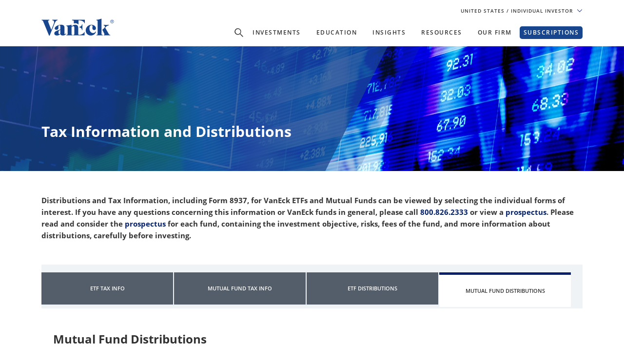

--- FILE ---
content_type: text/html; charset=utf-8
request_url: https://www.vaneck.com/us/en/resources/mutual-fund-distributions
body_size: 32864
content:


    <!DOCTYPE html>
<html lang="en-US">
<head>
    <meta name="viewport" content="width=device-width, initial-scale=1" />
    <meta http-equiv="Content-Type" content="text/html; charset=UTF-8" />
    <script type="text/javascript">
        var swipeText = "Swipe<br />to view <br /> full data<br /><span class='fa fa-arrows-h'></span>";
        var isAcademyProgressEnabled = false;
    </script>
    

    
    <title>Mutual Fund Distributions | VanEck</title>
    <meta property="og:title" content="Mutual Fund Distributions | VanEck" />

            <meta name="description" content="Get all of your Tax Information and Distributions for VanEck ETFs and Mutual Funds in one location." />
            <meta property="og:description" content="Get all of your Tax Information and Distributions for VanEck ETFs and Mutual Funds in one location." />
            <meta property="og:type" content="website" />
            <meta name="robots" content="index,follow" />
            <meta property="og:url" content="https://www.vaneck.com/us/en/resources/mutual-fund-distributions" />
            <meta property="og:locale" content="en_US" />
            <meta property="idio:investor_type" content="retail" />
            <meta property="idio:investor_type" content="inst" />
            <meta property="idio:investor_type" content="fa" />
            <meta property="idio:investor_type" content="ria" />
            <meta property="idio:content_id" content="232287" />
            <meta property="article:published_time" content="2023-05-22T08:10:16.000&#x2B;00:00" />
            <meta property="idio:available_language" content="en" />




            <meta property="og:locale:alternate" content="en_US" />

            <meta property="og:site_name" content="Mutual Fund Distributions | VanEck" />

            <meta name="twitter:creator" content="VanEck" />

            <meta name="twitter:card" content="summary" />
            <meta name="twitter:description" content="Get all of your Tax Information and Distributions for VanEck ETFs and Mutual Funds in one location." />
            <meta name="twitter:title" content="Mutual Fund Distributions | VanEck" />

            <meta name="twitter:site_name" content="Mutual Fund Distributions | VanEck" />

    <link rel="canonical" href="https://www.vaneck.com/us/en/resources/mutual-fund-distributions/" />

    <link rel="alternate" hreflang="en-US" href="https://www.vaneck.com/us/en/resources/mutual-fund-distributions/" />



    
    <!-- Critical CSS --><link rel="preload" as="style" href="/static/us/css/dist/main.css"><link href="/static/us/css/dist/main.css" rel="stylesheet">
    <!-- Critical Preload--><link rel="preload" as="font" href="/static/fonts/OpenSans/open-sans-v18-latin-600.woff2" crossorigin="anonymous"> <link rel="preload" as="font" href="/static/fonts/OpenSans/open-sans-v18-latin-700.woff2" crossorigin="anonymous"> <link rel="preload" as="font" href="/static/fonts/OpenSans/open-sans-v18-latin-800.woff2" crossorigin="anonymous"> <link rel="preload" as="font" href="/static/fonts/OpenSans/open-sans-v18-latin-regular.woff2" crossorigin="anonymous"> <link rel="preload" as="font" href="/static/fonts/slick/slick.woff" crossorigin="anonymous">
    <link rel="preload" as="image" href="/static/corp/images/logo-blue-70.svg">
            <link rel="preload" as="script" href="/static/us/js/dist/main.js" />
    <link rel="preload" as="script" href="https://dl.episerver.net/13.5.7/epi-util/find.js">
    

    <script>
  var sharedData = { SearchFormatString: "https://www.vaneck.com/us/en/home/search/?searchtext={0}" };
</script>

    <script type="text/javascript">
    function printPage() {
        if (false) {
            this.event.preventDefault();
            window.open('', '_blank');
        } else {
            window.print();
            return false;
        }
    }
</script>




    <script type="text/javascript">
        var CdnRedirection = {
            currenthost: window.location.host,
            originserverhost: 'www.vaneck.com',
            cdnserverhost: 'www.vaneck.com',
            toOrigin: function() {
                if (this.currenthost !== this.originserverhost) {
                    window.location = window.location.protocol + '//' + this.originserverhost + window.location.pathname + window.location.search;
                }
            },
            toCdn: function() {
                if (this.currenthost !== this.cdnserverhost) {
                    window.location = window.location.protocol + '//' + this.cdnserverhost + window.location.pathname + window.location.search;
                }
            },
            check: function() {
                    this.toCdn();
            }
        }
            CdnRedirection.check();
    </script>

    <script src="/bundles/scripts/analytics-scripts.js"></script>
<!-- Google Tag Manager -->
<script type="text/plain" data-usercentrics="Google Tag Manager">(function(w,d,s,l,i){w[l]=w[l]||[];w[l].push({'gtm.start':
new Date().getTime(),event:'gtm.js'});var f=d.getElementsByTagName(s)[0],
j=d.createElement(s),dl=l!='dataLayer'?'&l='+l:'';j.async=true;j.src=
'https://www.googletagmanager.com/gtm.js?id='+i+dl;f.parentNode.insertBefore(j,f);
})(window,document,'script','dataLayer','GTM-PNW7H8');</script>
<!-- End Google Tag Manager -->
<!-- Global site tag (gtag.js) - Google Analytics GA4 -->
<script async type="text/plain" data-usercentrics="Google Tag Manager"  src="https://www.googletagmanager.com/gtag/js?id=G-W5S64TS8EB"></script>
<script type="text/plain" data-usercentrics="Google Tag Manager">
  window.dataLayer = window.dataLayer || [];
  function gtag(){dataLayer.push(arguments);}
  gtag('js', new Date());

  gtag('set',{ 'VE_UserAgent':''+navigator.userAgent+'','VE_Language':'en-US','VE_InvestorType':'retail','VE_Country':'m-us','VE_FundType':'(not set)','VE_PageType':'other-mutual-fund-distributions','VE_SfdcId':''+GetSfveclId()+'','VE_MarketoId':''+GetMarketoId()+'','VE_PublishDate':'','VE_ReadTime':'','VE_PageCategory':'','VE_REC_ID':''+GetIdioVisitorId()+'' });
gtag('event', 'page_view', { 'send_to':'G-XLC1ML09SH'});
</script>
<!-- End Global site tag (gtag.js) - Google Analytics GA4 -->

<input type="hidden" id="GA4TrackingId" value="G-W5S64TS8EB" />

<script type='text/plain' data-usercentrics='Google Analytics'>
    (function (i, s, o, g, r, a, m) {
        i['GoogleAnalyticsObject'] = r;
        i[r] = i[r] || function () {
            (i[r].q = i[r].q || []).push(arguments)
        }, i[r].l = 1 * new Date();
        a = s.createElement(o),
            m = s.getElementsByTagName(o)[0];
        a.async = 1;
        a.src = g;
        m.parentNode.insertBefore(a, m)
    })(window, document, 'script', '//www.google-analytics.com/analytics.js', 'ga');
    ga('create', '', 'auto');
            ga('set', 'dimension1', ''+navigator.userAgent+'');
            ga('set', 'dimension2', 'en-US');
            ga('set', 'dimension3', 'retail');
            ga('set', 'dimension4', 'm-us');
            ga('set', 'dimension5', '(not set)');
            ga('set', 'dimension6', 'other-mutual-fund-distributions');
            ga('set', 'dimension10', ''+GetSfveclId()+'');
            ga('set', 'dimension11', ''+GetMarketoId()+'');
            ga('set', 'dimension12', '');
    ga('send', 'pageview');
</script>
<link rel='stylesheet' type='text/css' data-f-resource='EPiServerForms.css' href='/Util/EPiServer.Forms/EPiServerForms.css' />
<script>
!function(T,l,y){var S=T.location,k="script",D="instrumentationKey",C="ingestionendpoint",I="disableExceptionTracking",E="ai.device.",b="toLowerCase",w="crossOrigin",N="POST",e="appInsightsSDK",t=y.name||"appInsights";(y.name||T[e])&&(T[e]=t);var n=T[t]||function(d){var g=!1,f=!1,m={initialize:!0,queue:[],sv:"5",version:2,config:d};function v(e,t){var n={},a="Browser";return n[E+"id"]=a[b](),n[E+"type"]=a,n["ai.operation.name"]=S&&S.pathname||"_unknown_",n["ai.internal.sdkVersion"]="javascript:snippet_"+(m.sv||m.version),{time:function(){var e=new Date;function t(e){var t=""+e;return 1===t.length&&(t="0"+t),t}return e.getUTCFullYear()+"-"+t(1+e.getUTCMonth())+"-"+t(e.getUTCDate())+"T"+t(e.getUTCHours())+":"+t(e.getUTCMinutes())+":"+t(e.getUTCSeconds())+"."+((e.getUTCMilliseconds()/1e3).toFixed(3)+"").slice(2,5)+"Z"}(),iKey:e,name:"Microsoft.ApplicationInsights."+e.replace(/-/g,"")+"."+t,sampleRate:100,tags:n,data:{baseData:{ver:2}}}}var h=d.url||y.src;if(h){function a(e){var t,n,a,i,r,o,s,c,u,p,l;g=!0,m.queue=[],f||(f=!0,t=h,s=function(){var e={},t=d.connectionString;if(t)for(var n=t.split(";"),a=0;a<n.length;a++){var i=n[a].split("=");2===i.length&&(e[i[0][b]()]=i[1])}if(!e[C]){var r=e.endpointsuffix,o=r?e.location:null;e[C]="https://"+(o?o+".":"")+"dc."+(r||"services.visualstudio.com")}return e}(),c=s[D]||d[D]||"",u=s[C],p=u?u+"/v2/track":d.endpointUrl,(l=[]).push((n="SDK LOAD Failure: Failed to load Application Insights SDK script (See stack for details)",a=t,i=p,(o=(r=v(c,"Exception")).data).baseType="ExceptionData",o.baseData.exceptions=[{typeName:"SDKLoadFailed",message:n.replace(/\./g,"-"),hasFullStack:!1,stack:n+"\nSnippet failed to load ["+a+"] -- Telemetry is disabled\nHelp Link: https://go.microsoft.com/fwlink/?linkid=2128109\nHost: "+(S&&S.pathname||"_unknown_")+"\nEndpoint: "+i,parsedStack:[]}],r)),l.push(function(e,t,n,a){var i=v(c,"Message"),r=i.data;r.baseType="MessageData";var o=r.baseData;return o.message='AI (Internal): 99 message:"'+("SDK LOAD Failure: Failed to load Application Insights SDK script (See stack for details) ("+n+")").replace(/\"/g,"")+'"',o.properties={endpoint:a},i}(0,0,t,p)),function(e,t){if(JSON){var n=T.fetch;if(n&&!y.useXhr)n(t,{method:N,body:JSON.stringify(e),mode:"cors"});else if(XMLHttpRequest){var a=new XMLHttpRequest;a.open(N,t),a.setRequestHeader("Content-type","application/json"),a.send(JSON.stringify(e))}}}(l,p))}function i(e,t){f||setTimeout(function(){!t&&m.core||a()},500)}var e=function(){var n=l.createElement(k);n.src=h;var e=y[w];return!e&&""!==e||"undefined"==n[w]||(n[w]=e),n.onload=i,n.onerror=a,n.onreadystatechange=function(e,t){"loaded"!==n.readyState&&"complete"!==n.readyState||i(0,t)},n}();y.ld<0?l.getElementsByTagName("head")[0].appendChild(e):setTimeout(function(){l.getElementsByTagName(k)[0].parentNode.appendChild(e)},y.ld||0)}try{m.cookie=l.cookie}catch(p){}function t(e){for(;e.length;)!function(t){m[t]=function(){var e=arguments;g||m.queue.push(function(){m[t].apply(m,e)})}}(e.pop())}var n="track",r="TrackPage",o="TrackEvent";t([n+"Event",n+"PageView",n+"Exception",n+"Trace",n+"DependencyData",n+"Metric",n+"PageViewPerformance","start"+r,"stop"+r,"start"+o,"stop"+o,"addTelemetryInitializer","setAuthenticatedUserContext","clearAuthenticatedUserContext","flush"]),m.SeverityLevel={Verbose:0,Information:1,Warning:2,Error:3,Critical:4};var s=(d.extensionConfig||{}).ApplicationInsightsAnalytics||{};if(!0!==d[I]&&!0!==s[I]){var c="onerror";t(["_"+c]);var u=T[c];T[c]=function(e,t,n,a,i){var r=u&&u(e,t,n,a,i);return!0!==r&&m["_"+c]({message:e,url:t,lineNumber:n,columnNumber:a,error:i}),r},d.autoExceptionInstrumented=!0}return m}(y.cfg);function a(){y.onInit&&y.onInit(n)}(T[t]=n).queue&&0===n.queue.length?(n.queue.push(a),n.trackPageView({})):a()}(window,document,{src: "https://js.monitor.azure.com/scripts/b/ai.2.gbl.min.js", crossOrigin: "anonymous", cfg: { instrumentationKey:'3cc62042-bd9c-451d-b133-01ef4167efb2' }});
</script>
<script>
var epi = epi||{}; epi.EPiServer = epi.EPiServer||{}; epi.EPiServer.Forms = epi.EPiServer.Forms||{};
                    epi.EPiServer.Forms.InjectFormOwnJQuery = true;epi.EPiServer.Forms.OriginalJQuery = typeof jQuery !== 'undefined' ? jQuery : undefined;
</script>

    
    

<script type='text/plain' data-usercentrics='Optimizely'>
  var zaius = window['zaius'] || (window['zaius'] = []);
  zaius.methods = ['initialize', 'onload', 'customer', 'entity', 'event', 'subscribe', 'unsubscribe', 'consent', 'identify', 'anonymize', 'dispatch'];

  // build queueing methods
  zaius.factory = function (method) {
    return function() {
      var args = Array.prototype.slice.call(arguments);
      args.unshift(method);
      zaius.push(args);
      return zaius;
    };
  };

  (function() {
    for (var i = 0; i < zaius.methods.length; i++) {
      var method = zaius.methods[i];
      zaius[method] = zaius.factory(method);
    }

    var script   = document.createElement('script');
    script.type  = 'text/javascript';
    script.async = true;
    script.src   = ('https:' === document.location.protocol ? 'https://' : 'http://') +
                  'd1igp3oop3iho5.cloudfront.net/v2/CNq-cc89vY2XHRVGnqtvAA/zaius.js';

    var firstScript = document.getElementsByTagName('script')[0];
    firstScript.parentNode.insertBefore(script, firstScript);
  })();

  // Edits to this script should only be made below this line.
  zaius.event('pageview', {
    page: location.toString(),
    salesforce_crm_sync_contact_id: ''
  });

  if (document.readyState === "loading") {
    document.addEventListener("DOMContentLoaded", setOdpTrackingEvents);
  } else {
    setOdpTrackingEvents();
  }

  function setOdpTrackingEvents() {
    trackRecommendationConversionPage();
    trackRecommendationPage();
  }
  
  function trackRecommendationPage() {
    var isRecommendation = false;
    const urlParams = new URLSearchParams(window.location.search);
    for (const [key, _] of urlParams) {
      if (key.match(/^it(e|o|q|x\[(\w+)])$/)) {
        isRecommendation = true;
        break;
      }
    }
    if (!isRecommendation) return;
    document.querySelectorAll(".odp-subscribe-trigger").forEach(function (el, i) {
      var $form = $(el).closest("form");
      $form.on("formsSubmitted", function (e, response) {
        var $emailField = $form.find(".email,.Email");
        zaius.event('interaction', {
          action: 'click',
          page: location.toString(),
          campaign: 'create-subscription-subscribe-button',
          keywords: 'recommendation-conversion',
          value: location.toString(),
          email: $emailField && $emailField.length
            ? response.formData.get($emailField.attr("name"))
            : '',
          salesforce_crm_sync_contact_id: ''
        });
      });
    });
    localStorage.setItem("isRecommendationConversion", "true");
  }
  
  function trackRecommendationConversionPage() {
    const isRecommendationConversion = localStorage.getItem("isRecommendationConversion") === "true";
    if (!isRecommendationConversion) return;
  
    document.querySelectorAll(".fund-page-section [data-ve-odp]").forEach(function (el, i) {
      el.addEventListener("click", function (e) {
        var campaign = e.target.attributes['data-ve-odp']?.value;
        if (campaign) {
          zaius.event('interaction', {
            action: 'click',
            page: location.toString(),
            campaign: campaign,
            keywords: 'recommendation-conversion',
            value: location.toString(),
            salesforce_crm_sync_contact_id: ''
          });
        }
      });
    });
  
    localStorage.removeItem("isRecommendationConversion")
  }

      function handleVisit() {
          var parameters = new URLSearchParams(window.location.search);
          var currentTime = sessionStorage.getItem('timeOnSite');
          var parsedTime = 0;
          if (currentTime) {
             parsedTime = parseInt(currentTime) + 5;
          } else {
            parsedTime = 5;
          }

          sessionStorage.setItem('timeOnSite', parsedTime.toString());
          zaius.event("Time On Site", {
              action: parsedTime.toString(),
              time_on_site: parsedTime,
              title: document.title,
              keywords: "time_on_site",
              page: location.toString(),
              value: location.toString(),
              salesforce_crm_sync_contact_id: '',
              source: parameters.get('utm_source'),
              medium: parameters.get('utm_medium'),
              campaign: parameters.get('utm_campaign')
          });
      }
      
      setInterval(handleVisit, 5000);
    </script>
    
    <script>
  var sharedData = { SearchFormatString: "https://www.vaneck.com/us/en/home/search/?searchtext={0}" };
</script>


    <script type="text/plain" data-usercentrics="Optimizely" id="">
    _iaq = [["client", "869a878af96747889cfdbd746a6fd014"], ["delivery", 662], ["track", "consume"]]; !function (d, b) { var c = d.createElement(b); c.async = 1; b = d.getElementsByTagName(b)[0]; c.src = "//s.usea01.idio.episerver.net/ia.js"; b.parentNode.insertBefore(c, b) }(document, "script");
    !function (d, b) { var c = d.attachEvent ? "on" : ""; d[c ? "attachEvent" : "addEventListener"](c + "click", function (a) { for (a = a.srcElement || a.target; a && "a" !== a.tagName && "A" !== a.tagName && !a.href;)a = a.parentNode; if (a) { a = a.href; var e = b.protocol + "//" + b.host; 0 === a.indexOf(e) && /\.pdf(\?|#|$)/i.test(a) && _iaq.push(["track", "consume", a]) } }) }(document, location);
    </script>
<style>
ve-country.d-none {
display: none!important;
}
ve-language.d-none {
display: none!important;
}
ve-is-epi-edit-mode.d-none {
display: none!important;
}
ve-is-latest-version-preview.d-none {
display: none!important;
}
ve-epi-project-id.d-none {
display: none!important;
}
</style><script type="text/plain" data-usercentrics="Optimizely">localStorage.setItem("ve-pagevisits-us", true)</script>

    
<ve-country style="display:none!important" translate="no">us</ve-country>
<ve-language style="display:none!important" translate="no">en</ve-language>
<ve-is-epi-edit-mode style="display:none!important" translate="no">false</ve-is-epi-edit-mode>
<ve-is-latest-version-preview style="display:none!important" translate="no">false</ve-is-latest-version-preview>
<ve-epi-project-id style="display:none!important" translate="no"></ve-epi-project-id>
<ve-context-mode style="display:none!important" translate="no">Default</ve-context-mode>

    <style>
.fund-listing .dropdown-checkbox__menu .custom-control-input:checked ~ .custom-control-label:after {
    background-image: url("/globalassets/home/us/common/checkbox-selected.svg");
    background-size: cover;
}
</style>

    
</head>
<body class="mobile-push " >




<style>
a.skippy {position: absolute;top: -1000px;left: -1000px;height: 1px; width: 1px; text-align: left;overflow: hidden;}
</style>
<div id="skipmenu"><a href="#notice" class="skippy sr-only-focusable">Skip directly to Accessibility Notice</a></div>
<script>
window.addEventListener("DOMContentLoaded", function() {
    $('.bs3-tooltip a').tooltip()
})
</script>
<div id="root" class="root">
    <header class="site-header no-drop-shadow" id="sticky-site-header">
            <div class="text-right">
                


<div class="gateway">
    <span class="site-ahp-controls container">
        <span class="site-country-selector">
            <span style="display:none" class="countryIcon global-nav-flag country-united-states"></span>
            <button class="gateway__toggle d-inline-block text-util-xs" type="button" id="gateway_button" aria-label="Gateway Button">
                <span>
                    United States
                    <span class="ucits-mobile-hide">
                        / Individual Investor
                    </span>
                </span>
                <svg aria-hidden="true" focusable="false" data-prefix="far" data-icon="chevron-down" class="svg-inline--fa fa-chevron-down fa-w-16 fa-lg gateway__toggle-icon" role="img" xmlns="http://www.w3.org/2000/svg" viewBox="0 0 18 18"> <path fill="currentColor" d="M2.26 4.88a.75.75 0 00-.54.21.75.75 0 000 1.07l6.75 6.75a.75.75 0 001.06 0l6.75-6.75a.75.75 0 000-1.07.75.75 0 00-1.06 0L9 11.31 2.78 5.1a.75.75 0 00-.52-.21z"></path> </svg>
            </button>
        </span>

    </span>
    <div class="gateway__modal" id="gateway-modal" tabindex="-1"  >
        <div class="modal-dialog" role="document">
            <div class="modal-content">
                <div class="modal-body">

                    <div class="row justify-content-center">
                        <div>
                            <div class="gateway__container container text-left">
                                <div class="display-2 mb-3 content-item-t">Personalize Your Experience</div>
                                <p class="mb-4 content-item-t">
                                    As a global investment manager, we offer unique, specialized content based on region and investor type. For the best experience, please select from the below:
                                </p>
                                <div class="form-row mb-lg-0 mb-4">
                                    <div class="col-lg-6">
                                        <div class="text-util-md mb-2 content-item-t">Select Your Country / Region</div>
                                        <div id="countryFlag" class="dropdown mb-4 global-nav-flag country-united-states">
                                            <div class="dropdown-menu dropdown__menu text-util-sm countries" role="menu">
                                                        <button class="dropdown-item dropdown__item text-util-sm global-nav-flag country-united-states content-item-t" data-id="US" data-blockid="1677" data-name="United States" role="menuitem" type="button" value="United States">United States</button>
                                                        <button class="dropdown-item dropdown__item text-util-sm global-nav-flag country-offshore-americas content-item-t" data-id="OFFSHORE" data-blockid="335957" data-name="Americas Offshore" role="menuitem" type="button" value="Americas Offshore">Americas Offshore</button>
                                                        <button class="dropdown-item dropdown__item text-util-sm global-nav-flag country-australia content-item-t" data-id="AU" data-blockid="1678" data-name="Australia" role="menuitem" type="button" value="Australia">Australia</button>
                                                        <button class="dropdown-item dropdown__item text-util-sm global-nav-flag country-austria content-item-t" data-id="AT" data-blockid="1679" data-name="Austria" role="menuitem" type="button" value="Austria">Austria</button>
                                                        <button class="dropdown-item dropdown__item text-util-sm global-nav-flag country-belgium content-item-t" data-id="BE" data-blockid="131970" data-name="Belgium" role="menuitem" type="button" value="Belgium">Belgium</button>
                                                        <button class="dropdown-item dropdown__item text-util-sm global-nav-flag country-brazil content-item-t" data-id="BR" data-blockid="176412" data-name="Brazil" role="menuitem" type="button" value="Brazil">Brazil</button>
                                                        <button class="dropdown-item dropdown__item text-util-sm global-nav-flag country-canada content-item-t" data-id="CA" data-blockid="36315" data-name="Canada" role="menuitem" type="button" value="Canada">Canada</button>
                                                        <button class="dropdown-item dropdown__item text-util-sm global-nav-flag country-chile content-item-t" data-id="CL" data-blockid="1680" data-name="Chile" role="menuitem" type="button" value="Chile">Chile</button>
                                                        <button class="dropdown-item dropdown__item text-util-sm global-nav-flag country-china content-item-t" data-id="CN" data-blockid="45285" data-name="China" role="menuitem" type="button" value="China">China</button>
                                                        <button class="dropdown-item dropdown__item text-util-sm global-nav-flag country-denmark content-item-t" data-id="DK" data-blockid="1074" data-name="Denmark" role="menuitem" type="button" value="Denmark">Denmark</button>
                                                        <button class="dropdown-item dropdown__item text-util-sm global-nav-flag country-finland content-item-t" data-id="FI" data-blockid="1682" data-name="Finland" role="menuitem" type="button" value="Finland">Finland</button>
                                                        <button class="dropdown-item dropdown__item text-util-sm global-nav-flag country-france content-item-t" data-id="FR" data-blockid="105528" data-name="France" role="menuitem" type="button" value="France">France</button>
                                                        <button class="dropdown-item dropdown__item text-util-sm global-nav-flag country-germany content-item-t" data-id="DE" data-blockid="1683" data-name="Germany" role="menuitem" type="button" value="Germany">Germany</button>
                                                        <button class="dropdown-item dropdown__item text-util-sm global-nav-flag country-ireland content-item-t" data-id="IE" data-blockid="1684" data-name="Ireland" role="menuitem" type="button" value="Ireland">Ireland</button>
                                                        <button class="dropdown-item dropdown__item text-util-sm global-nav-flag country-iceland content-item-t" data-id="IS" data-blockid="307178" data-name="Iceland" role="menuitem" type="button" value="Iceland">Iceland</button>
                                                        <button class="dropdown-item dropdown__item text-util-sm global-nav-flag country-italy content-item-t" data-id="IT" data-blockid="1685" data-name="Italy" role="menuitem" type="button" value="Italy">Italy</button>
                                                        <button class="dropdown-item dropdown__item text-util-sm global-nav-flag country-liechtenstein content-item-t" data-id="LI" data-blockid="92727" data-name="Liechtenstein" role="menuitem" type="button" value="Liechtenstein">Liechtenstein</button>
                                                        <button class="dropdown-item dropdown__item text-util-sm global-nav-flag country-luxembourg content-item-t" data-id="LU" data-blockid="1686" data-name="Luxembourg" role="menuitem" type="button" value="Luxembourg">Luxembourg</button>
                                                        <button class="dropdown-item dropdown__item text-util-sm global-nav-flag country-mexico content-item-t" data-id="MX" data-blockid="176413" data-name="Mexico" role="menuitem" type="button" value="Mexico">Mexico</button>
                                                        <button class="dropdown-item dropdown__item text-util-sm global-nav-flag country-netherlands content-item-t" data-id="NL" data-blockid="1687" data-name="Netherlands" role="menuitem" type="button" value="Netherlands">Netherlands</button>
                                                        <button class="dropdown-item dropdown__item text-util-sm global-nav-flag country-norway content-item-t" data-id="NO" data-blockid="1688" data-name="Norway" role="menuitem" type="button" value="Norway">Norway</button>
                                                        <button class="dropdown-item dropdown__item text-util-sm global-nav-flag country-peru content-item-t" data-id="PE" data-blockid="75001" data-name="Peru" role="menuitem" type="button" value="Peru">Peru</button>
                                                        <button class="dropdown-item dropdown__item text-util-sm global-nav-flag country-poland content-item-t" data-id="PL" data-blockid="128152" data-name="Poland" role="menuitem" type="button" value="Poland">Poland</button>
                                                        <button class="dropdown-item dropdown__item text-util-sm global-nav-flag country-portugal content-item-t" data-id="PT" data-blockid="88955" data-name="Portugal" role="menuitem" type="button" value="Portugal">Portugal</button>
                                                        <button class="dropdown-item dropdown__item text-util-sm global-nav-flag country-spain content-item-t" data-id="ES" data-blockid="1689" data-name="Spain" role="menuitem" type="button" value="Spain">Spain</button>
                                                        <button class="dropdown-item dropdown__item text-util-sm global-nav-flag country-sweden content-item-t" data-id="SE" data-blockid="1690" data-name="Sweden" role="menuitem" type="button" value="Sweden">Sweden</button>
                                                        <button class="dropdown-item dropdown__item text-util-sm global-nav-flag country-switzerland content-item-t" data-id="CH" data-blockid="1594" data-name="Switzerland" role="menuitem" type="button" value="Switzerland">Switzerland</button>
                                                        <button class="dropdown-item dropdown__item text-util-sm global-nav-flag country-united-kingdom content-item-t" data-id="UK" data-blockid="1692" data-name="United Kingdom" role="menuitem" type="button" value="United Kingdom">United Kingdom</button>
                                                        <button class="dropdown-item dropdown__item text-util-sm global-nav-flag country-rest-of-asia content-item-t" data-id="ASIA" data-blockid="1681" data-name="Rest of Asia" role="menuitem" type="button" value="Rest of Asia">Rest of Asia</button>
                                                        <button class="dropdown-item dropdown__item text-util-sm global-nav-flag country-rest-of-world content-item-t" data-id="CORP" data-blockid="1693" data-name="Rest of World" role="menuitem" type="button" value="Rest of World">Rest of World</button>
                                            </div>
                                            <button aria-haspopup="true" aria-expanded="false" class="dropdown__button dropdown__button-default text-util-sm content-item-t" data-toggle="dropdown" type="button" data-ve-gtm="ahp-country">
                                                <span class="dropdown__label country_label content-item-t" id="select-country-text" value="United States">
                                                    United States
                                                </span>
                                                <svg aria-hidden="true" focusable="false" data-prefix="far" data-icon="chevron-down" class="svg-inline--fa fa-chevron-down fa-w-16 fa-2x dropdown__icon dropdown__icon-default" role="img" xmlns="http://www.w3.org/2000/svg" viewBox="0 0 18 18">
                                                    <path fill="currentColor" d="M2.26 4.88a.75.75 0 00-.54.21.75.75 0 000 1.07l6.75 6.75a.75.75 0 001.06 0l6.75-6.75a.75.75 0 000-1.07.75.75 0 00-1.06 0L9 11.31 2.78 5.1a.75.75 0 00-.52-.21z"></path>
                                                </svg>
                                            </button>


                                        </div>
                                    </div>
                                    <div class="col-lg-6 scroll-to-investor">
                                        <div class="text-util-md mb-2 content-item-t">Select Investor Type</div>
                                        <div class="dropdown">
                                            <div class="dropdown-menu dropdown__menu text-util-sm investortypes" role="menu">
                                                        <button class="dropdown-item dropdown__item text-util-sm content-item-t"
                                                                role="menuitem" type="button"
                                                                data-id="retail" value="Individual Investor">
                                                            Individual Investor
                                                        </button>
                                                        <button class="dropdown-item dropdown__item text-util-sm content-item-t"
                                                                role="menuitem" type="button"
                                                                data-id="inst" value="Institutional Investor">
                                                            Institutional Investor
                                                        </button>
                                                        <button class="dropdown-item dropdown__item text-util-sm content-item-t"
                                                                role="menuitem" type="button"
                                                                data-id="fa" value="Financial Advisor">
                                                            Financial Advisor
                                                        </button>
                                                        <button class="dropdown-item dropdown__item text-util-sm content-item-t"
                                                                role="menuitem" type="button"
                                                                data-id="ria" value="RIA">
                                                            RIA
                                                        </button>
                                            </div>
                                            <button aria-haspopup="true" aria-expanded="false" class="dropdown__button dropdown__button-default text-util-sm " data-toggle="dropdown" type="button" data-ve-gtm="ahp-investor-type">
                                                <span class="dropdown__label investortype_label content-item-t">
                                                    Select Investor Type
                                                </span>
                                                <svg aria-hidden="true" focusable="false" data-prefix="far" data-icon="chevron-down" class="svg-inline--fa fa-chevron-down fa-w-16 fa-2x dropdown__icon dropdown__icon-default" role="img" xmlns="http://www.w3.org/2000/svg" viewBox="0 0 18 18">
                                                    <path fill="currentColor" d="M2.26 4.88a.75.75 0 00-.54.21.75.75 0 000 1.07l6.75 6.75a.75.75 0 001.06 0l6.75-6.75a.75.75 0 000-1.07.75.75 0 00-1.06 0L9 11.31 2.78 5.1a.75.75 0 00-.52-.21z"></path>
                                                </svg>
                                            </button>

                                        </div>
                                    </div>
                                </div>
                                <div id="disclaimer_block" style="display:none;">
                                    <div class="text-util-md mb-2 header">
                                        
                                    </div>
                                    <div class="mb-4 text">
                                        
                                    </div>

                                    <div class="mt-3">
                                        <button data-dismiss="modal" class="btn btn-primary gateway__action agree" data-ve-gtm="ahp-disclaimer-agree" data-agree="">
                                            I agree
                                        </button>
                                        <button class="btn btn-white gateway__action decline" data-ve-gtm="ahp-disclaimer-decline" data-decline="">
                                            No Thanks
                                        </button>
                                    </div>
                                </div>
                            </div>
                        </div>
                    </div>
                </div>
            </div>
        </div>
    </div>
</div>




<input type="hidden" id="hdnDataUrl" value="/common/header/processrequest" />
<input type="hidden" id="hdnSelectedCountry" value="US" />
<input type="hidden" id="hdnCurrentCountryIso3" value="USA" />
<input type="hidden" id="hdnSelectedAudience" value="retail" />
<input type="hidden" id="hdnCurrentLanguage" value="English" />
<input type="hidden" id="hdnLanguage" value="en" />
<input type="hidden" id="hdnCountryUrl" />
<input type="hidden" id="hdnAhpLanguage" value="" />
<input type="hidden" id="hdnCurrentCountryName" value="United States" />
<input type="hidden" id="hdnCurrentMicrositeId" value="us" />
<input type="hidden" id="hdnCurrentSiteContextType" value="Us" />
<input type="hidden" id="hdnSameWayEnabled" value="True" />
<input type="hidden" id="hdnAhpSelectedCountryName" value="" />

            </div>

        <nav class="pb-2">
            <div class="navbar navbar-expand-lg navbar-light container align-items-center align-items-lg-end">
                <a class="navbar-brand" href="/" target=""> 
                    <div class="header-logo-wrapper">
                        <img alt="VanEck" class="d-inline-block align-bottom header-logo" src="/static/corp/images/logo-blue.svg" data-light-logo="/static/corp/images/logo-white.svg" data-dark-logo="/static/corp/images/logo-blue.svg" height="36">
                    </div>
                </a>


<div class="sign-in main-top-menu__item d-inline-block">
    <div class="site-header__signin-panel ">
        <div class="collapse" id="signin-panel" tabindex="-1" role="dialog" aria-hidden="true">
            <button aria-label="Close" id="desktopSigninModalClose" class="panel-close" type="button" data-dismiss="collapse">Close</button>


    <div class="menu-signin-subscription-access-block subscribe-block subscribe-block__content subscription-center-subscription-access">
        <div id="veSpinnerContainer"></div>
        <div class="subscribe-block__content-bg">
            <div class="subscribe-block__content-bg-inner"></div>
        </div>
        <div class="row">
            <div class="col-lg-12 mb-3 mb-lg-0 align-items-center d-flex">
                <div class="h3 mb-0">Manage Subscriptions</div>
            </div>
            <div class="w-100 col-lg-12 subscribe-block__form-content-wrp">








    <form method="post" novalidate="novalidate" data-f-metadata="" enctype="multipart/form-data" class="js-aspnet-form p-0 col-lg-12 mb-3 mb-lg-0 spinner-form custom-select-form ValidationSuccess" data-f-type="form" id="2ebd64a1-cbd8-4de2-b9f6-5e36b811df54">
        



<script type="text/javascript" >
        // This view acts as a rendering template to render InitScript(and server-side Form's descriptor) in FormContainerBlock's client-side for Form[2ebd64a1-cbd8-4de2-b9f6-5e36b811df54].
        // TECHNOTE: all serverside (paths, dynamic values) of EPiServerForms will be transfered to client side here in this section.
    (function initializeOnRenderingFormDescriptor() {
        // each workingFormInfo is store inside epi.EPiServer.Forms, lookup by its FormGuid
        var workingFormInfo=epi.EPiServer.Forms["2ebd64a1-cbd8-4de2-b9f6-5e36b811df54"] ={
            Id: "2ebd64a1-cbd8-4de2-b9f6-5e36b811df54" ,
            Name: "new-subscription-access-form-for-menu" ,
            // whether this Form can be submitted which relates to the visitor's data (cookie, identity) and Form's settings (AllowAnonymous, AllowXXX)
            SubmittableStatus: {"submittable":true,"message":""},
            ConfirmMessage: "",
            ResetConfirmMessage : "",
            ShowNavigationBar : true,
            FocusOnForm: false,
            ShowSummarizedData : false,
            // serialize the dependency configuration of this form to clientside
            DependenciesInfo : JSON.parse("[]"),
            // keep all fieldName which are not satisfied the field dependency conditions
            DependencyInactiveElements: [],
            // Validation info, for executing validating on client side
            ValidationInfo : JSON.parse("[{\"targetElementName\":\"__field_255147\",\"targetElementId\":\"a95c858d-17a6-42fc-9e86-89f9af554491\",\"validators\":[{\"type\":\"EPiServer.Forms.Implementation.Validation.RequiredValidator\",\"description\":null,\"model\":{\"message\":\"The above field is required.\",\"validationCssClass\":\"ValidationRequired\",\"additionalAttributes\":{\"required\":\"\",\"aria-required\":\"true\"}}},{\"type\":\"VanEck.Models.FormsCustomization.SubscriptionAccessUsEmailValidator\",\"description\":null,\"model\":{\"message\":\"Email not found.\",\"validationCssClass\":\"ValidationRequired\",\"additionalAttributes\":{\"required\":\"\",\"aria-required\":\"true\"}}}]},{\"targetElementName\":\"__field_289420\",\"targetElementId\":\"afc1b730-4417-4e56-a6fc-49218a752231\",\"validators\":[{\"type\":\"VanEck.Models.FormsCustomization.InvisibleRecaptchaValidator\",\"description\":null,\"model\":{\"message\":\"Recaptcha validation message.\",\"validationCssClass\":null,\"additionalAttributes\":null}}]}]"),
            // Steps information for driving multiple-step Forms.
            StepsInfo : {
                Steps: [{"index":0,"attachedUrl":"","dependField":null,"dependCondition":null,"isActive":true,"attachedContentLink":"","dependValue":"","elementName":"__field_","guid":"00000000-0000-0000-0000-000000000000"}]
            },
            FieldsExcludedInSubmissionSummary: ["__field_289420"],
            ElementsInfo: JSON.parse("{\"__field_255147\":{\"type\":\"VanEck.Models.Blocks.Us.Forms.Membership.SubcriptionAccessEmailElementUsBlock\",\"friendlyName\":\"Email\",\"customBinding\":false},\"__field_289420\":{\"type\":\"VanEck.Models.Blocks.Generic.GenericInvisibleRecaptchaElementBlock\",\"friendlyName\":\"InvisibleRecaptcha\",\"customBinding\":false},\"__field_255149\":{\"type\":\"EPiServer.Forms.Implementation.Elements.SubmitButtonElementBlock\",\"friendlyName\":\"Submit\",\"customBinding\":false}}"),
            DataSubmitController: "/EPiServer.Forms/DataSubmit",
        };
        /// TECHNOTE: Calculation at FormInfo level, and these values will be static input for later processing.
        workingFormInfo.StepsInfo.FormHasNoStep_VirtualStepCreated=true; // this FLAG will be true, if Editor does not put any FormStep. Engine will create a virtual step, with empty GUID
        workingFormInfo.StepsInfo.FormHasNothing=false; // this FLAG will be true if FormContainer has no element at all
        workingFormInfo.StepsInfo.AllStepsAreNotLinked=true; // this FLAG will be true, if all steps all have contentLink= ="" (emptyString)

        epi.EPiServer.SystemSettings = {
            RequestVerification: {
                FormFieldName: "__RequestVerificationToken",
                HeaderName: "RequestVerificationToken"
            }
        };
    })();
</script>

        <input type="hidden" class="Form__Element Form__SystemElement FormHidden FormHideInSummarized" name="__FormGuid" value="2ebd64a1-cbd8-4de2-b9f6-5e36b811df54" data-f-type="hidden" />
        <input type="hidden" class="Form__Element Form__SystemElement FormHidden FormHideInSummarized" name="__FormHostedPage" value="232287" data-f-type="hidden" />
        <input type="hidden" class="Form__Element Form__SystemElement FormHidden FormHideInSummarized" name="__FormLanguage" value="en" data-f-type="hidden" />
        <input type="hidden" class="Form__Element Form__SystemElement FormHidden FormHideInSummarized" name="__FormCurrentStepIndex" value="0" data-f-type="hidden" />
        <input type="hidden" class="Form__Element Form__SystemElement FormHidden FormHideInSummarized" name="__FormSubmissionId" value="" data-f-type="hidden" />
        <input name="__RequestVerificationToken" type="hidden" value="CfDJ8GAybH8MjZJGou6DWgLgNScjHk0uik__AL9GSkemT34aEptyJzmaREWH1MY0Y2F1ea-gatjwwTPaXXKxerZfVZptqGWUowU6EoudMhd4bUMpT03_56qCBR7HSWhMa2C-LmI3JwX7atWAo5BNDK52Ob4" />
        
        <div class="header-section form-spinner">

        </div>

        <div class="Form__Status">
            <div class="Form__Status__Message hide" data-f-form-statusmessage>
                
            </div>
        </div>
        <div data-f-mainbody class="Form__MainBody js-form js-subscription-form-container" id="landing-page-form-container">
                    <section id="__field_" data-f-type="step" data-f-element-name="__field_" class="d-flex flex-wrap Form__Element FormStep Form__Element--NonData " data-f-stepindex="0" data-f-element-nondata>



<div class="Form__Element FormTextbox col-lg-12 my-3 subscription-access-email-container ValidationRequired ValidationRequired" data-f-element-name="__field_255147" data-f-type="textbox">        <label for="a95c858d-17a6-42fc-9e86-89f9af554491" class="sr-only">Email</label>
    <input name="__field_255147" id="a95c858d-17a6-42fc-9e86-89f9af554491" type="text" class="FormTextbox__Input form-control Email" placeholder="Email Address"  required aria-required=&quot;true&quot; data-microsite-id=&quot;us&quot; data-f-datainput/>
    <div class="invalid-feedback">
        <span class="Form__Element__ValidationError hidden" data-f-linked-name="__field_255147" data-f-validationerror="" id="__field_255147_desc" role="alert"></span>
    </div>
</div>


  <input name="__field_255148" id="16b796df-b8ab-41db-be5c-84a6ecfaea18" type="hidden" value="true"
         class="Form__Element FormHidden FormHideInSummarized"  data-f-type="hidden" />


<div class="Form__Element Form__CustomElement FormInvisibleRecaptcha " data-epiforms-element-name="__field_289420" data-veforms-sitekey="6LcqBJ8UAAAAAKv16kmDnTtUeivUiGkQjTJvMVDb" id="afc1b730-4417-4e56-a6fc-49218a752231">
    <div id='recaptcha-afc1b730-4417-4e56-a6fc-49218a752231' class="g-recaptcha"></div>
</div>

    <script>
        window.addEventListener("DOMContentLoaded", function () {
            //deferred recaptcha was loaded in another form on the same page.
            if(typeof window.deferredRecaptchaProperties === "object") return

            window.deferredRecaptchaProperties = {
                language: "en",
                GAPIscriptLoaded: false
            }

            var head = document.getElementsByTagName('head')[0];
            var script = document.createElement('script');
            script.type = 'text/javascript';
            script.src = "/static/js/generic-invisible-recaptcha-deferred.js";
            head.appendChild(script);
        })
    </script>
    <input type="hidden" value="DeferredRecaptchaElement" class="DeferredRecaptchaElement" />
<input type="hidden" value="true" name="isnotiframe" id="isnotiframe" />




  <input name="__field_162435" id="e17c279b-74b5-46d9-a593-3c22d01fffab" type="hidden"
         class="Form__Element FormHidden FormHideInSummarized RecaptchaTokenResponse"  data-f-type="hidden" />



<div class="col-lg-6 subscription-access-button-container">
    <button data-ve-gtm="subscription-manage-button" class="btn btn-primary btn-block Form__Element FormExcludeDataRebind FormSubmitButton btn btn-primary btn-submit _gaEvent Submit" id="49a1026d-bc5a-4cd3-99c1-56e80055073e" name="submit" type="submit" value="49a1026d-bc5a-4cd3-99c1-56e80055073e" data-f-is-finalized="false"
            data-f-is-progressive-submit="true" data-f-type="submitbutton">
        Sign In
    </button>
</div>                    </section>
        </div>
        
    </form>
                    <div class="add-side-padding new-subscriber-section">
                        <div class="h3 border-top new-subscriber-section__heading">New Subscriber</div>
                        <a href="/us/en/subscribe/" class="btn btn-primary mt-2">
                            Subscribe Now
                        </a>
                    </div>
            </div>
        </div>
    </div>
        </div>
    </div>
</div>                    <div class="d-lg-none">
                        <button class="site-header__nav-link nav-link d-inline-block align-middle px-0 py-1 ml-3 mobile-search-ico" data-target="#site-header-search" data-toggle="modal" data-ve-gtm="enter-search" type="button" aria-label="Search Button"> <svg aria-hidden="true" focusable="false" data-prefix="far" data-icon="search" class="svg-inline--fa fa-search fa-w-16 fa-2x icon" role="img" xmlns="http://www.w3.org/2000/svg" viewBox="0 0 24 24"> <path fill="currentColor" d="M9.97 3.09a6.73 6.73 0 00-4.75 11.47 6.66 6.66 0 008.82.45l5.43 5.5a.75.75 0 001.06-1.05l-5.42-5.5a6.64 6.64 0 00-.23-8.67c-1.29-1.12-2.38-2.03-4.9-2.2zm0 1.49a5.2 5.2 0 013.67 8.93 5.2 5.2 0 11-3.67-8.93z"></path> </svg> </button>
                            <a data-ve-gtm="nav-subscribe-link" class="btn btn-primary btn-sm tab-subscribe-btn colored-subscribe-button" id="tabSubscriptionBtn" data-toggle="collapse" href="#signin-panel" role="button">Subscriptions</a>
                        <button data-ve-gtm="nav-mobile-toggle" class="site-header__nav-link site-header__mobile-menu-toggle navbar-toggler nav-link collapsed" type="button" data-target="#site-header-mobile-menu" aria-label="Toggle navigation"> <svg aria-hidden="true" focusable="false" data-prefix="far" data-icon="bars" class="svg-inline--fa fa-bars fa-w-16 fa-fw fa-2x site-header__toggle-icon site-header__toggle-icon--open" role="img" xmlns="http://www.w3.org/2000/svg" viewBox="0 0 32 32"> <path fill="currentColor" d="M5.33 5.25a.75.75 0 00-.75.75.75.75 0 00.75.75h21.34a.75.75 0 00.75-.75.75.75 0 00-.75-.75zm0 6.67a.75.75 0 00-.75.75.75.75 0 00.75.75h16a.75.75 0 00.75-.75.75.75 0 00-.75-.75zm0 6.66a.75.75 0 00-.75.75.75.75 0 00.75.75h21.34a.75.75 0 00.75-.75.75.75 0 00-.75-.75zm0 6.67a.75.75 0 00-.75.75.75.75 0 00.75.75H16a.75.75 0 00.75-.75.75.75 0 00-.75-.75z"> </path> </svg> <svg aria-hidden="true" focusable="false" data-prefix="far" data-icon="times" class="svg-inline--fa fa-times fa-w-16 fa-fw fa-2x site-header__toggle-icon site-header__toggle-icon--close" role="img" xmlns="http://www.w3.org/2000/svg" viewBox="0 0 32 32"> <path fill="currentColor" d="M10 9.25a.75.75 0 00-.53.22.75.75 0 000 1.06L14.94 16l-5.47 5.47a.75.75 0 000 1.06.75.75 0 001.06 0L16 17.06l5.47 5.47a.75.75 0 001.06 0 .75.75 0 000-1.06L17.06 16l5.47-5.47a.75.75 0 000-1.06.75.75 0 00-1.06 0L16 14.94l-5.47-5.47a.75.75 0 00-.52-.22z"> </path> </svg> </button>
                    </div>
                    <div class="collapse navbar-collapse" id="navbar-nav">
                        <ul class="navbar-nav ml-auto align-items-lg-center d-none d-lg-flex">
                            <li class="site-header__nav-item nav-item d-none d-lg-block ml-2"> <button class="site-header__nav-link nav-link px-0 navbar-search-icon" data-target="#site-header-search" data-toggle="modal" data-ve-gtm="enter-search" type="button" aria-label="Search Button" data-bs-backdrop="false"> <svg aria-hidden="true" focusable="false" data-prefix="far" data-icon="search" class="svg-inline--fa fa-search fa-w-16 fa-2x icon" role="img" xmlns="http://www.w3.org/2000/svg" viewBox="0 0 24 24"> <path fill="currentColor" d="M9.97 3.09a6.73 6.73 0 00-4.75 11.47 6.66 6.66 0 008.82.45l5.43 5.5a.75.75 0 001.06-1.05l-5.42-5.5a6.64 6.64 0 00-.23-8.67c-1.29-1.12-2.38-2.03-4.9-2.2zm0 1.49a5.2 5.2 0 013.67 8.93 5.2 5.2 0 11-3.67-8.93z"> </path> </svg> </button> </li>
    <li class="site-header__nav-item nav-item investments-menu">
        <a class="site-header__nav-link nav-link "
           href="/us/en/etf-mutual-fund-finder/etfs/"           data-ve-gtm="L1-nav">Investments</a>
        <div class="site-header__submenu" id="Investments-desktop">
            <div class="site-header__submenu-inner">
                <div class="container d-block">
                    <div class="tabs Investments-tabs hover-tabs">
                        <!-- Insert children dynamically for US and UCITS -->
                    </div>
                </div>
            </div>
        </div>
    </li>
                                 <li class="institutional main-top-menu__item">
                                     <ul class="default-menu">

<li class="site-header__nav-item nav-item">
        <a class="site-header__nav-link nav-link "  href="/us/en/education/education-center/" data-ve-gtm="L1-nav">Education</a>
    <div class="site-header__submenu" id="Education-desktop">
        <div class="site-header__submenu-inner">
            <div class="container d-block">
                <div class="row">
                    <div class="col-3 pr-4 position-static default-menu-tabs">
                        <!-- Insert children dynamically for US and UCITS -->
                    </div>
                    <div class="site-header__submenu-content default-menu-content col-6 col-xl-5 pl-4" data-pane="Education-desktop">
                        <!-- Insert children dynamically for US and UCITS -->
                    </div>
                    <div class="nav-menu-promo-banners col-3 col-xl-4">
                        
<div><div>

    <div class=" " id="">
<div class="promo-banner-item-mobile--with-cta container">
<div class="promo-banner-item" style="background-image: url('/globalassets/home/us/promo_banners/background1.jpg');">
<div class="promo-banner-item__title"><strong>CEO Q1 2026 Outlook: </strong> Visibility Means Risk On</div>
<div class="promo-banner-item__description mb-3">Entering 2026, clearer signals support a broad shift toward risk-on assets.</div>
<a class="promo-banner-item__link promo-banner-item__cta" href="/us/en/blogs/investment-outlook/jan-van-eck-q1-2026-outlook-visibility-means-risk-on/"> Get Ready </a></div>
</div>
<style>
.promo-banner-item-mobile--with-cta .promo-banner-item {
                background-repeat: no-repeat;
                background-size: cover;
                min-height: auto;
            }

            .promo-banner-item-mobile--with-cta .promo-banner-item-mobile__category-title a {
                color: #fff;
                font-size: 11px;
                font-weight: 600;
                line-height: 15px;
                letter-spacing: 1px;
                text-transform: uppercase;
            }

            .promo-banner-item-mobile--with-cta .promo-banner-item__title {
                font-size: 19px;
                font-weight: 700;
                line-height: 25px;
            }

            .promo-banner-item-mobile--with-cta .promo-banner-item__title.large {
                font-size: 24px;
                line-height: 30px;
            }

            .promo-banner-item-mobile--with-cta .promo-banner-item__description {
                font-size: 15px;
                font-weight: 400;
                line-height: 25px;
            }

            .promo-banner-item-mobile--with-cta .promo-banner-item__description.large {
                font-size: 28px;
                font-weight: 700;
                line-height: 35px;
                letter-spacing: -0.467px;
            }
</style>        

    </div>
</div></div>
                    </div>
                </div>
            </div>
        </div>
    </div>
</li>                                     </ul>
                                 </li>
                                 <li class="insights main-top-menu__item">
                                     <ul class="default-menu">

<li class="site-header__nav-item nav-item">
        <a class="site-header__nav-link nav-link "  href="/us/en/insights/" data-ve-gtm="L1-nav">Insights</a>
    <div class="site-header__submenu" id="Insights-desktop">
        <div class="site-header__submenu-inner">
            <div class="container d-block">
                <div class="row">
                    <div class="col-3 pr-4 position-static default-menu-tabs">
                        <!-- Insert children dynamically for US and UCITS -->
                    </div>
                    <div class="site-header__submenu-content default-menu-content col-6 col-xl-5 pl-4" data-pane="Insights-desktop">
                        <!-- Insert children dynamically for US and UCITS -->
                    </div>
                    <div class="nav-menu-promo-banners col-3 col-xl-4">
                        
<div><div>

    <div class=" " id="">
<div class="promo-banner-item-mobile--with-cta container">
<div class="promo-banner-item" style="background-image: url('/globalassets/home/us/promo_banners/background1.jpg');">
<div class="promo-banner-item__title"><strong>CEO Q1 2026 Outlook: </strong> Visibility Means Risk On</div>
<div class="promo-banner-item__description mb-3">Entering 2026, clearer signals support a broad shift toward risk-on assets.</div>
<a class="promo-banner-item__link promo-banner-item__cta" href="/us/en/blogs/investment-outlook/jan-van-eck-q1-2026-outlook-visibility-means-risk-on/"> Get Ready </a></div>
</div>
<style>
.promo-banner-item-mobile--with-cta .promo-banner-item {
                background-repeat: no-repeat;
                background-size: cover;
                min-height: auto;
            }

            .promo-banner-item-mobile--with-cta .promo-banner-item-mobile__category-title a {
                color: #fff;
                font-size: 11px;
                font-weight: 600;
                line-height: 15px;
                letter-spacing: 1px;
                text-transform: uppercase;
            }

            .promo-banner-item-mobile--with-cta .promo-banner-item__title {
                font-size: 19px;
                font-weight: 700;
                line-height: 25px;
            }

            .promo-banner-item-mobile--with-cta .promo-banner-item__title.large {
                font-size: 24px;
                line-height: 30px;
            }

            .promo-banner-item-mobile--with-cta .promo-banner-item__description {
                font-size: 15px;
                font-weight: 400;
                line-height: 25px;
            }

            .promo-banner-item-mobile--with-cta .promo-banner-item__description.large {
                font-size: 28px;
                font-weight: 700;
                line-height: 35px;
                letter-spacing: -0.467px;
            }
</style>        

    </div>
</div></div>
                    </div>
                </div>
            </div>
        </div>
    </div>
</li>                                     </ul>
                                 </li>
                                 <li class="library main-top-menu__item">
                                     <ul class="default-menu">

<li class="site-header__nav-item nav-item">
        <a class="site-header__nav-link nav-link "  href="/us/en/resources/" data-ve-gtm="L1-nav">Resources</a>
    <div class="site-header__submenu" id="Resources-desktop">
        <div class="site-header__submenu-inner">
            <div class="container d-block">
                <div class="row">
                    <div class="col-3 pr-4 position-static default-menu-tabs">
                        <!-- Insert children dynamically for US and UCITS -->
                    </div>
                    <div class="site-header__submenu-content default-menu-content col-6 col-xl-5 pl-4" data-pane="Resources-desktop">
                        <!-- Insert children dynamically for US and UCITS -->
                    </div>
                    <div class="nav-menu-promo-banners col-3 col-xl-4">
                        
<div><div>

    <div class=" " id="">
<div class="promo-banner-item-mobile--with-cta container">
<div class="promo-banner-item" style="background-image: url('/globalassets/home/us/promo_banners/background1.jpg');">
<div class="promo-banner-item__title"><strong>CEO Q1 2026 Outlook: </strong> Visibility Means Risk On</div>
<div class="promo-banner-item__description mb-3">Entering 2026, clearer signals support a broad shift toward risk-on assets.</div>
<a class="promo-banner-item__link promo-banner-item__cta" href="/us/en/blogs/investment-outlook/jan-van-eck-q1-2026-outlook-visibility-means-risk-on/"> Get Ready </a></div>
</div>
<style>
.promo-banner-item-mobile--with-cta .promo-banner-item {
                background-repeat: no-repeat;
                background-size: cover;
                min-height: auto;
            }

            .promo-banner-item-mobile--with-cta .promo-banner-item-mobile__category-title a {
                color: #fff;
                font-size: 11px;
                font-weight: 600;
                line-height: 15px;
                letter-spacing: 1px;
                text-transform: uppercase;
            }

            .promo-banner-item-mobile--with-cta .promo-banner-item__title {
                font-size: 19px;
                font-weight: 700;
                line-height: 25px;
            }

            .promo-banner-item-mobile--with-cta .promo-banner-item__title.large {
                font-size: 24px;
                line-height: 30px;
            }

            .promo-banner-item-mobile--with-cta .promo-banner-item__description {
                font-size: 15px;
                font-weight: 400;
                line-height: 25px;
            }

            .promo-banner-item-mobile--with-cta .promo-banner-item__description.large {
                font-size: 28px;
                font-weight: 700;
                line-height: 35px;
                letter-spacing: -0.467px;
            }
</style>        

    </div>
</div></div>
                    </div>
                </div>
            </div>
        </div>
    </div>
</li>                                     </ul>
                                 </li>
                                 <li class="about main-top-menu__item">
                                     <ul class="default-menu">

<li class="site-header__nav-item nav-item">
        <a class="site-header__nav-link nav-link "  href="/us/en/our-firm/" data-ve-gtm="L1-nav">Our Firm</a>
    <div class="site-header__submenu" id="Our-Firm-desktop">
        <div class="site-header__submenu-inner">
            <div class="container d-block">
                <div class="row">
                    <div class="col-3 pr-4 position-static default-menu-tabs">
                        <!-- Insert children dynamically for US and UCITS -->
                    </div>
                    <div class="site-header__submenu-content default-menu-content col-6 col-xl-5 pl-4" data-pane="Our-Firm-desktop">
                        <!-- Insert children dynamically for US and UCITS -->
                    </div>
                    <div class="nav-menu-promo-banners col-3 col-xl-4">
                        
<div><div>

    <div class=" " id="">
<div class="promo-banner-item-mobile--with-cta container">
<div class="promo-banner-item" style="background-image: url('/globalassets/home/us/promo_banners/background1.jpg');">
<div class="promo-banner-item__title"><strong>CEO Q1 2026 Outlook: </strong> Visibility Means Risk On</div>
<div class="promo-banner-item__description mb-3">Entering 2026, clearer signals support a broad shift toward risk-on assets.</div>
<a class="promo-banner-item__link promo-banner-item__cta" href="/us/en/blogs/investment-outlook/jan-van-eck-q1-2026-outlook-visibility-means-risk-on/"> Get Ready </a></div>
</div>
<style>
.promo-banner-item-mobile--with-cta .promo-banner-item {
                background-repeat: no-repeat;
                background-size: cover;
                min-height: auto;
            }

            .promo-banner-item-mobile--with-cta .promo-banner-item-mobile__category-title a {
                color: #fff;
                font-size: 11px;
                font-weight: 600;
                line-height: 15px;
                letter-spacing: 1px;
                text-transform: uppercase;
            }

            .promo-banner-item-mobile--with-cta .promo-banner-item__title {
                font-size: 19px;
                font-weight: 700;
                line-height: 25px;
            }

            .promo-banner-item-mobile--with-cta .promo-banner-item__title.large {
                font-size: 24px;
                line-height: 30px;
            }

            .promo-banner-item-mobile--with-cta .promo-banner-item__description {
                font-size: 15px;
                font-weight: 400;
                line-height: 25px;
            }

            .promo-banner-item-mobile--with-cta .promo-banner-item__description.large {
                font-size: 28px;
                font-weight: 700;
                line-height: 35px;
                letter-spacing: -0.467px;
            }
</style>        

    </div>
</div></div>
                    </div>
                </div>
            </div>
        </div>
    </div>
</li>                                     </ul>
                                 </li>
                                <li><a data-ve-gtm="nav-subscribe-link" class="btn btn-primary btn-sm mobile-subscription-btn colored-subscribe-button" data-toggle="collapse" href="#signin-panel" role="button">Subscriptions</a></li>
                        </ul>
                    </div>
            </div>
            <div class="site-header__mobile-menu" id="site-header-mobile-menu">
                <div class="site-header__mobile-menu-inner">
                    <ul class="list-unstyled my-3 container">

    <li class="nav-item my-3 investments-menu-mobile">
        <button class="site-header__mobile-submenu-toggle site-header__mobile-submenu-open" type="button" data-target="#Investments-mobile-submenu" data-ve-gtm="L1-nav"> <span class="site-header__mobile-menu-action-inner"> Investments<span class="site-header__mobile-submenu-icon-wrapper"> <svg aria-hidden="true" focusable="false" data-prefix="far" data-icon="arrow-right" class="svg-inline--fa fa-arrow-right fa-w-16 fa-sm site-header__mobile-submenu-icon" role="img" xmlns="http://www.w3.org/2000/svg" viewBox="0 0 24 24"> <path fill="currentColor" d="M13.49 5.24a.75.75 0 00-.54.22.75.75 0 000 1.06l4.73 4.71H4.48a.75.75 0 00-.75.75.75.75 0 00.75.75h13.24l-4.77 4.75a.75.75 0 000 1.06.75.75 0 001.06 0l6.04-6a.75.75 0 000-1.07L14 5.46a.75.75 0 00-.52-.22z"> </path> </svg> </span> </span> </button>
        <div class="site-header__mobile-submenu" id="Investments-mobile-submenu">
            <div class="site-header__mobile-submenu-inner container">
                <button data-ve-gtm="nav-mobile-back" class="site-header__mobile-submenu-toggle site-header__mobile-submenu-close" data-target="#Investments-mobile-submenu" type="button"> <span class="site-header__mobile-menu-action-inner d-flex align-items-center"> <svg aria-hidden="true" focusable="false" data-prefix="far" data-icon="arrow-left" class="svg-inline--fa fa-arrow-left fa-w-16 fa-2x site-header__mobile-submenu-icon text-accent mr-3" role="img" xmlns="http://www.w3.org/2000/svg" viewBox="0 0 24 24"> <path fill="currentColor" d="M10.51 18.76a.75.75 0 00.54-.22.75.75 0 000-1.06l-4.73-4.71h13.2a.75.75 0 00.75-.75.75.75 0 00-.75-.75H6.28l4.77-4.75a.75.75 0 000-1.06.75.75 0 00-1.06 0l-6.04 6a.75.75 0 000 1.07L10 18.54a.75.75 0 00.52.22z"> </path> </svg> Main Menu </span> </button>
                <div class="h2 mb-3 mt-4">Investments</div>
                <ul class="list-unstyled">
                        <li class="my-2">
                            <a class="site-header__mobile-submenu-action site-header__mobile-submenu-action--link" href="/us/en/etf-mutual-fund-finder/etfs/" data-ve-gtm="L2-nav">All Funds<span class="site-header__mobile-submenu-icon-wrapper site-header__mobile-sub-submenu-open"> <svg aria-hidden="true" focusable="false" data-prefix="far" data-icon="arrow-right" class="svg-inline--fa fa-arrow-right fa-w-16 fa-lg site-header__mobile-submenu-icon" role="img" xmlns="http://www.w3.org/2000/svg" viewBox="0 0 24 24"> <path fill="currentColor" d="M13.49 5.24a.75.75 0 00-.54.22.75.75 0 000 1.06l4.73 4.71H4.48a.75.75 0 00-.75.75.75.75 0 00.75.75h13.24l-4.77 4.75a.75.75 0 000 1.06.75.75 0 001.06 0l6.04-6a.75.75 0 000-1.07L14 5.46a.75.75 0 00-.52-.22z"> </path> </svg> </span></a>
                        </li>
                    <!-- Insert children dynamically for US and UCITS -->
                </ul>
            </div>
        </div>
    </li>


<li class="nav-item my-3 default-menu-mobile">
    <button class="site-header__mobile-submenu-toggle site-header__mobile-submenu-open" type="button" data-target="#Education-mobile-submenu" data-ve-gtm="L1-nav"> <span class="site-header__mobile-menu-action-inner"> Education<span class="site-header__mobile-submenu-icon-wrapper"> <svg aria-hidden="true" focusable="false" data-prefix="far" data-icon="arrow-right" class="svg-inline--fa fa-arrow-right fa-w-16 fa-sm site-header__mobile-submenu-icon" role="img" xmlns="http://www.w3.org/2000/svg" viewBox="0 0 24 24"> <path fill="currentColor" d="M13.49 5.24a.75.75 0 00-.54.22.75.75 0 000 1.06l4.73 4.71H4.48a.75.75 0 00-.75.75.75.75 0 00.75.75h13.24l-4.77 4.75a.75.75 0 000 1.06.75.75 0 001.06 0l6.04-6a.75.75 0 000-1.07L14 5.46a.75.75 0 00-.52-.22z"> </path> </svg> </span> </span> </button>
    <div class="site-header__mobile-submenu" id="Education-mobile-submenu">
        <div class="site-header__mobile-submenu-inner container">
            <button data-ve-gtm="nav-mobile-back" class="site-header__mobile-submenu-toggle site-header__mobile-submenu-close" data-target="#Education-mobile-submenu" type="button"> <span class="site-header__mobile-menu-action-inner d-flex align-items-center"> <svg aria-hidden="true" focusable="false" data-prefix="far" data-icon="arrow-left" class="svg-inline--fa fa-arrow-left fa-w-16 fa-2x site-header__mobile-submenu-icon text-accent mr-3" role="img" xmlns="http://www.w3.org/2000/svg" viewBox="0 0 24 24"> <path fill="currentColor" d="M10.51 18.76a.75.75 0 00.54-.22.75.75 0 000-1.06l-4.73-4.71h13.2a.75.75 0 00.75-.75.75.75 0 00-.75-.75H6.28l4.77-4.75a.75.75 0 000-1.06.75.75 0 00-1.06 0l-6.04 6a.75.75 0 000 1.07L10 18.54a.75.75 0 00.52.22z"> </path> </svg> Main Menu </span> </button>
            <div class="h2 mb-3 mt-4">Education</div>
            <ul class="list-unstyled">
                    <!-- Insert children dynamically for US and UCITS  -->
            </ul>
        </div>
        
<div><div>

    <div class=" " id="">
<div class="promo-banner-item-mobile--with-cta container">
<div class="promo-banner-item" style="background-image: url('/globalassets/home/us/promo_banners/background1.jpg');">
<div class="promo-banner-item__title"><strong>CEO Q1 2026 Outlook: </strong> Visibility Means Risk On</div>
<div class="promo-banner-item__description mb-3">Entering 2026, clearer signals support a broad shift toward risk-on assets.</div>
<a class="promo-banner-item__link promo-banner-item__cta" href="/us/en/blogs/investment-outlook/jan-van-eck-q1-2026-outlook-visibility-means-risk-on/"> Get Ready </a></div>
</div>
<style>
.promo-banner-item-mobile--with-cta .promo-banner-item {
                background-repeat: no-repeat;
                background-size: cover;
                min-height: auto;
            }

            .promo-banner-item-mobile--with-cta .promo-banner-item-mobile__category-title a {
                color: #fff;
                font-size: 11px;
                font-weight: 600;
                line-height: 15px;
                letter-spacing: 1px;
                text-transform: uppercase;
            }

            .promo-banner-item-mobile--with-cta .promo-banner-item__title {
                font-size: 19px;
                font-weight: 700;
                line-height: 25px;
            }

            .promo-banner-item-mobile--with-cta .promo-banner-item__title.large {
                font-size: 24px;
                line-height: 30px;
            }

            .promo-banner-item-mobile--with-cta .promo-banner-item__description {
                font-size: 15px;
                font-weight: 400;
                line-height: 25px;
            }

            .promo-banner-item-mobile--with-cta .promo-banner-item__description.large {
                font-size: 28px;
                font-weight: 700;
                line-height: 35px;
                letter-spacing: -0.467px;
            }
</style>        

    </div>
</div></div>
    </div>
</li>

<li class="nav-item my-3 default-menu-mobile">
    <button class="site-header__mobile-submenu-toggle site-header__mobile-submenu-open" type="button" data-target="#Insights-mobile-submenu" data-ve-gtm="L1-nav"> <span class="site-header__mobile-menu-action-inner"> Insights<span class="site-header__mobile-submenu-icon-wrapper"> <svg aria-hidden="true" focusable="false" data-prefix="far" data-icon="arrow-right" class="svg-inline--fa fa-arrow-right fa-w-16 fa-sm site-header__mobile-submenu-icon" role="img" xmlns="http://www.w3.org/2000/svg" viewBox="0 0 24 24"> <path fill="currentColor" d="M13.49 5.24a.75.75 0 00-.54.22.75.75 0 000 1.06l4.73 4.71H4.48a.75.75 0 00-.75.75.75.75 0 00.75.75h13.24l-4.77 4.75a.75.75 0 000 1.06.75.75 0 001.06 0l6.04-6a.75.75 0 000-1.07L14 5.46a.75.75 0 00-.52-.22z"> </path> </svg> </span> </span> </button>
    <div class="site-header__mobile-submenu" id="Insights-mobile-submenu">
        <div class="site-header__mobile-submenu-inner container">
            <button data-ve-gtm="nav-mobile-back" class="site-header__mobile-submenu-toggle site-header__mobile-submenu-close" data-target="#Insights-mobile-submenu" type="button"> <span class="site-header__mobile-menu-action-inner d-flex align-items-center"> <svg aria-hidden="true" focusable="false" data-prefix="far" data-icon="arrow-left" class="svg-inline--fa fa-arrow-left fa-w-16 fa-2x site-header__mobile-submenu-icon text-accent mr-3" role="img" xmlns="http://www.w3.org/2000/svg" viewBox="0 0 24 24"> <path fill="currentColor" d="M10.51 18.76a.75.75 0 00.54-.22.75.75 0 000-1.06l-4.73-4.71h13.2a.75.75 0 00.75-.75.75.75 0 00-.75-.75H6.28l4.77-4.75a.75.75 0 000-1.06.75.75 0 00-1.06 0l-6.04 6a.75.75 0 000 1.07L10 18.54a.75.75 0 00.52.22z"> </path> </svg> Main Menu </span> </button>
            <div class="h2 mb-3 mt-4">Insights</div>
            <ul class="list-unstyled">
                        <li class="my-2">
                            <a class="site-header__mobile-submenu-action site-header__mobile-submenu-action--link" href="/us/en/insights/" data-ve-gtm="L2-nav">All Insights<span class="site-header__mobile-submenu-icon-wrapper site-header__mobile-sub-submenu-open"> <svg aria-hidden="true" focusable="false" data-prefix="far" data-icon="arrow-right" class="svg-inline--fa fa-arrow-right fa-w-16 fa-lg site-header__mobile-submenu-icon" role="img" xmlns="http://www.w3.org/2000/svg" viewBox="0 0 24 24"> <path fill="currentColor" d="M13.49 5.24a.75.75 0 00-.54.22.75.75 0 000 1.06l4.73 4.71H4.48a.75.75 0 00-.75.75.75.75 0 00.75.75h13.24l-4.77 4.75a.75.75 0 000 1.06.75.75 0 001.06 0l6.04-6a.75.75 0 000-1.07L14 5.46a.75.75 0 00-.52-.22z"> </path> </svg> </span></a>
                        </li>
                    <!-- Insert children dynamically for US and UCITS  -->
            </ul>
        </div>
        
<div><div>

    <div class=" " id="">
<div class="promo-banner-item-mobile--with-cta container">
<div class="promo-banner-item" style="background-image: url('/globalassets/home/us/promo_banners/background1.jpg');">
<div class="promo-banner-item__title"><strong>CEO Q1 2026 Outlook: </strong> Visibility Means Risk On</div>
<div class="promo-banner-item__description mb-3">Entering 2026, clearer signals support a broad shift toward risk-on assets.</div>
<a class="promo-banner-item__link promo-banner-item__cta" href="/us/en/blogs/investment-outlook/jan-van-eck-q1-2026-outlook-visibility-means-risk-on/"> Get Ready </a></div>
</div>
<style>
.promo-banner-item-mobile--with-cta .promo-banner-item {
                background-repeat: no-repeat;
                background-size: cover;
                min-height: auto;
            }

            .promo-banner-item-mobile--with-cta .promo-banner-item-mobile__category-title a {
                color: #fff;
                font-size: 11px;
                font-weight: 600;
                line-height: 15px;
                letter-spacing: 1px;
                text-transform: uppercase;
            }

            .promo-banner-item-mobile--with-cta .promo-banner-item__title {
                font-size: 19px;
                font-weight: 700;
                line-height: 25px;
            }

            .promo-banner-item-mobile--with-cta .promo-banner-item__title.large {
                font-size: 24px;
                line-height: 30px;
            }

            .promo-banner-item-mobile--with-cta .promo-banner-item__description {
                font-size: 15px;
                font-weight: 400;
                line-height: 25px;
            }

            .promo-banner-item-mobile--with-cta .promo-banner-item__description.large {
                font-size: 28px;
                font-weight: 700;
                line-height: 35px;
                letter-spacing: -0.467px;
            }
</style>        

    </div>
</div></div>
    </div>
</li>

<li class="nav-item my-3 default-menu-mobile">
    <button class="site-header__mobile-submenu-toggle site-header__mobile-submenu-open" type="button" data-target="#Resources-mobile-submenu" data-ve-gtm="L1-nav"> <span class="site-header__mobile-menu-action-inner"> Resources<span class="site-header__mobile-submenu-icon-wrapper"> <svg aria-hidden="true" focusable="false" data-prefix="far" data-icon="arrow-right" class="svg-inline--fa fa-arrow-right fa-w-16 fa-sm site-header__mobile-submenu-icon" role="img" xmlns="http://www.w3.org/2000/svg" viewBox="0 0 24 24"> <path fill="currentColor" d="M13.49 5.24a.75.75 0 00-.54.22.75.75 0 000 1.06l4.73 4.71H4.48a.75.75 0 00-.75.75.75.75 0 00.75.75h13.24l-4.77 4.75a.75.75 0 000 1.06.75.75 0 001.06 0l6.04-6a.75.75 0 000-1.07L14 5.46a.75.75 0 00-.52-.22z"> </path> </svg> </span> </span> </button>
    <div class="site-header__mobile-submenu" id="Resources-mobile-submenu">
        <div class="site-header__mobile-submenu-inner container">
            <button data-ve-gtm="nav-mobile-back" class="site-header__mobile-submenu-toggle site-header__mobile-submenu-close" data-target="#Resources-mobile-submenu" type="button"> <span class="site-header__mobile-menu-action-inner d-flex align-items-center"> <svg aria-hidden="true" focusable="false" data-prefix="far" data-icon="arrow-left" class="svg-inline--fa fa-arrow-left fa-w-16 fa-2x site-header__mobile-submenu-icon text-accent mr-3" role="img" xmlns="http://www.w3.org/2000/svg" viewBox="0 0 24 24"> <path fill="currentColor" d="M10.51 18.76a.75.75 0 00.54-.22.75.75 0 000-1.06l-4.73-4.71h13.2a.75.75 0 00.75-.75.75.75 0 00-.75-.75H6.28l4.77-4.75a.75.75 0 000-1.06.75.75 0 00-1.06 0l-6.04 6a.75.75 0 000 1.07L10 18.54a.75.75 0 00.52.22z"> </path> </svg> Main Menu </span> </button>
            <div class="h2 mb-3 mt-4">Resources</div>
            <ul class="list-unstyled">
                    <!-- Insert children dynamically for US and UCITS  -->
            </ul>
        </div>
        
<div><div>

    <div class=" " id="">
<div class="promo-banner-item-mobile--with-cta container">
<div class="promo-banner-item" style="background-image: url('/globalassets/home/us/promo_banners/background1.jpg');">
<div class="promo-banner-item__title"><strong>CEO Q1 2026 Outlook: </strong> Visibility Means Risk On</div>
<div class="promo-banner-item__description mb-3">Entering 2026, clearer signals support a broad shift toward risk-on assets.</div>
<a class="promo-banner-item__link promo-banner-item__cta" href="/us/en/blogs/investment-outlook/jan-van-eck-q1-2026-outlook-visibility-means-risk-on/"> Get Ready </a></div>
</div>
<style>
.promo-banner-item-mobile--with-cta .promo-banner-item {
                background-repeat: no-repeat;
                background-size: cover;
                min-height: auto;
            }

            .promo-banner-item-mobile--with-cta .promo-banner-item-mobile__category-title a {
                color: #fff;
                font-size: 11px;
                font-weight: 600;
                line-height: 15px;
                letter-spacing: 1px;
                text-transform: uppercase;
            }

            .promo-banner-item-mobile--with-cta .promo-banner-item__title {
                font-size: 19px;
                font-weight: 700;
                line-height: 25px;
            }

            .promo-banner-item-mobile--with-cta .promo-banner-item__title.large {
                font-size: 24px;
                line-height: 30px;
            }

            .promo-banner-item-mobile--with-cta .promo-banner-item__description {
                font-size: 15px;
                font-weight: 400;
                line-height: 25px;
            }

            .promo-banner-item-mobile--with-cta .promo-banner-item__description.large {
                font-size: 28px;
                font-weight: 700;
                line-height: 35px;
                letter-spacing: -0.467px;
            }
</style>        

    </div>
</div></div>
    </div>
</li>

<li class="nav-item my-3 default-menu-mobile">
    <button class="site-header__mobile-submenu-toggle site-header__mobile-submenu-open" type="button" data-target="#Our-Firm-mobile-submenu" data-ve-gtm="L1-nav"> <span class="site-header__mobile-menu-action-inner"> Our Firm<span class="site-header__mobile-submenu-icon-wrapper"> <svg aria-hidden="true" focusable="false" data-prefix="far" data-icon="arrow-right" class="svg-inline--fa fa-arrow-right fa-w-16 fa-sm site-header__mobile-submenu-icon" role="img" xmlns="http://www.w3.org/2000/svg" viewBox="0 0 24 24"> <path fill="currentColor" d="M13.49 5.24a.75.75 0 00-.54.22.75.75 0 000 1.06l4.73 4.71H4.48a.75.75 0 00-.75.75.75.75 0 00.75.75h13.24l-4.77 4.75a.75.75 0 000 1.06.75.75 0 001.06 0l6.04-6a.75.75 0 000-1.07L14 5.46a.75.75 0 00-.52-.22z"> </path> </svg> </span> </span> </button>
    <div class="site-header__mobile-submenu" id="Our-Firm-mobile-submenu">
        <div class="site-header__mobile-submenu-inner container">
            <button data-ve-gtm="nav-mobile-back" class="site-header__mobile-submenu-toggle site-header__mobile-submenu-close" data-target="#Our-Firm-mobile-submenu" type="button"> <span class="site-header__mobile-menu-action-inner d-flex align-items-center"> <svg aria-hidden="true" focusable="false" data-prefix="far" data-icon="arrow-left" class="svg-inline--fa fa-arrow-left fa-w-16 fa-2x site-header__mobile-submenu-icon text-accent mr-3" role="img" xmlns="http://www.w3.org/2000/svg" viewBox="0 0 24 24"> <path fill="currentColor" d="M10.51 18.76a.75.75 0 00.54-.22.75.75 0 000-1.06l-4.73-4.71h13.2a.75.75 0 00.75-.75.75.75 0 00-.75-.75H6.28l4.77-4.75a.75.75 0 000-1.06.75.75 0 00-1.06 0l-6.04 6a.75.75 0 000 1.07L10 18.54a.75.75 0 00.52.22z"> </path> </svg> Main Menu </span> </button>
            <div class="h2 mb-3 mt-4">Our Firm</div>
            <ul class="list-unstyled">
                    <!-- Insert children dynamically for US and UCITS  -->
            </ul>
        </div>
        
<div><div>

    <div class=" " id="">
<div class="promo-banner-item-mobile--with-cta container">
<div class="promo-banner-item" style="background-image: url('/globalassets/home/us/promo_banners/background1.jpg');">
<div class="promo-banner-item__title"><strong>CEO Q1 2026 Outlook: </strong> Visibility Means Risk On</div>
<div class="promo-banner-item__description mb-3">Entering 2026, clearer signals support a broad shift toward risk-on assets.</div>
<a class="promo-banner-item__link promo-banner-item__cta" href="/us/en/blogs/investment-outlook/jan-van-eck-q1-2026-outlook-visibility-means-risk-on/"> Get Ready </a></div>
</div>
<style>
.promo-banner-item-mobile--with-cta .promo-banner-item {
                background-repeat: no-repeat;
                background-size: cover;
                min-height: auto;
            }

            .promo-banner-item-mobile--with-cta .promo-banner-item-mobile__category-title a {
                color: #fff;
                font-size: 11px;
                font-weight: 600;
                line-height: 15px;
                letter-spacing: 1px;
                text-transform: uppercase;
            }

            .promo-banner-item-mobile--with-cta .promo-banner-item__title {
                font-size: 19px;
                font-weight: 700;
                line-height: 25px;
            }

            .promo-banner-item-mobile--with-cta .promo-banner-item__title.large {
                font-size: 24px;
                line-height: 30px;
            }

            .promo-banner-item-mobile--with-cta .promo-banner-item__description {
                font-size: 15px;
                font-weight: 400;
                line-height: 25px;
            }

            .promo-banner-item-mobile--with-cta .promo-banner-item__description.large {
                font-size: 28px;
                font-weight: 700;
                line-height: 35px;
                letter-spacing: -0.467px;
            }
</style>        

    </div>
</div></div>
    </div>
</li>
                        


<div class="modal site-header__signin fade focusable-menu" id="signin-panel-mobile" tabindex="-1" role="dialog" aria-hidden="true">
    <div class="modal-dialog modal-dialog-centered" role="document">
        <div class="modal-wrapper">
            <button aria-label="Close" class="modal-close" data-dismiss="modal" type="button" id="mobileSigninModalClose">Close</button>


    <div class="menu-signin-subscription-access-block subscribe-block subscribe-block__content subscription-center-subscription-access">
        <div id="veSpinnerContainer"></div>
        <div class="subscribe-block__content-bg">
            <div class="subscribe-block__content-bg-inner"></div>
        </div>
        <div class="row">
            <div class="col-lg-12 mb-3 mb-lg-0 align-items-center d-flex">
                <div class="h3 mb-0">Manage Subscriptions</div>
            </div>
            <div class="w-100 col-lg-12 subscribe-block__form-content-wrp">








    <form method="post" novalidate="novalidate" data-f-metadata="" enctype="multipart/form-data" class="js-aspnet-form p-0 col-lg-12 mb-3 mb-lg-0 spinner-form custom-select-form ValidationSuccess" data-f-type="form" id="2ebd64a1-cbd8-4de2-b9f6-5e36b811df54">
        



<script type="text/javascript" >
        // This view acts as a rendering template to render InitScript(and server-side Form's descriptor) in FormContainerBlock's client-side for Form[2ebd64a1-cbd8-4de2-b9f6-5e36b811df54].
        // TECHNOTE: all serverside (paths, dynamic values) of EPiServerForms will be transfered to client side here in this section.
    (function initializeOnRenderingFormDescriptor() {
        // each workingFormInfo is store inside epi.EPiServer.Forms, lookup by its FormGuid
        var workingFormInfo=epi.EPiServer.Forms["2ebd64a1-cbd8-4de2-b9f6-5e36b811df54"] ={
            Id: "2ebd64a1-cbd8-4de2-b9f6-5e36b811df54" ,
            Name: "new-subscription-access-form-for-menu" ,
            // whether this Form can be submitted which relates to the visitor's data (cookie, identity) and Form's settings (AllowAnonymous, AllowXXX)
            SubmittableStatus: {"submittable":true,"message":""},
            ConfirmMessage: "",
            ResetConfirmMessage : "",
            ShowNavigationBar : true,
            FocusOnForm: false,
            ShowSummarizedData : false,
            // serialize the dependency configuration of this form to clientside
            DependenciesInfo : JSON.parse("[]"),
            // keep all fieldName which are not satisfied the field dependency conditions
            DependencyInactiveElements: [],
            // Validation info, for executing validating on client side
            ValidationInfo : JSON.parse("[{\"targetElementName\":\"__field_255147\",\"targetElementId\":\"a95c858d-17a6-42fc-9e86-89f9af554491\",\"validators\":[{\"type\":\"EPiServer.Forms.Implementation.Validation.RequiredValidator\",\"description\":null,\"model\":{\"message\":\"The above field is required.\",\"validationCssClass\":\"ValidationRequired\",\"additionalAttributes\":{\"required\":\"\",\"aria-required\":\"true\"}}},{\"type\":\"VanEck.Models.FormsCustomization.SubscriptionAccessUsEmailValidator\",\"description\":null,\"model\":{\"message\":\"Email not found.\",\"validationCssClass\":\"ValidationRequired\",\"additionalAttributes\":{\"required\":\"\",\"aria-required\":\"true\"}}}]},{\"targetElementName\":\"__field_289420\",\"targetElementId\":\"afc1b730-4417-4e56-a6fc-49218a752231\",\"validators\":[{\"type\":\"VanEck.Models.FormsCustomization.InvisibleRecaptchaValidator\",\"description\":null,\"model\":{\"message\":\"Recaptcha validation message.\",\"validationCssClass\":null,\"additionalAttributes\":null}}]}]"),
            // Steps information for driving multiple-step Forms.
            StepsInfo : {
                Steps: [{"index":0,"attachedUrl":"","dependField":null,"dependCondition":null,"isActive":true,"attachedContentLink":"","dependValue":"","elementName":"__field_","guid":"00000000-0000-0000-0000-000000000000"}]
            },
            FieldsExcludedInSubmissionSummary: ["__field_289420"],
            ElementsInfo: JSON.parse("{\"__field_255147\":{\"type\":\"VanEck.Models.Blocks.Us.Forms.Membership.SubcriptionAccessEmailElementUsBlock\",\"friendlyName\":\"Email\",\"customBinding\":false},\"__field_289420\":{\"type\":\"VanEck.Models.Blocks.Generic.GenericInvisibleRecaptchaElementBlock\",\"friendlyName\":\"InvisibleRecaptcha\",\"customBinding\":false},\"__field_255149\":{\"type\":\"EPiServer.Forms.Implementation.Elements.SubmitButtonElementBlock\",\"friendlyName\":\"Submit\",\"customBinding\":false}}"),
            DataSubmitController: "/EPiServer.Forms/DataSubmit",
        };
        /// TECHNOTE: Calculation at FormInfo level, and these values will be static input for later processing.
        workingFormInfo.StepsInfo.FormHasNoStep_VirtualStepCreated=true; // this FLAG will be true, if Editor does not put any FormStep. Engine will create a virtual step, with empty GUID
        workingFormInfo.StepsInfo.FormHasNothing=false; // this FLAG will be true if FormContainer has no element at all
        workingFormInfo.StepsInfo.AllStepsAreNotLinked=true; // this FLAG will be true, if all steps all have contentLink= ="" (emptyString)

        epi.EPiServer.SystemSettings = {
            RequestVerification: {
                FormFieldName: "__RequestVerificationToken",
                HeaderName: "RequestVerificationToken"
            }
        };
    })();
</script>

        <input type="hidden" class="Form__Element Form__SystemElement FormHidden FormHideInSummarized" name="__FormGuid" value="2ebd64a1-cbd8-4de2-b9f6-5e36b811df54" data-f-type="hidden" />
        <input type="hidden" class="Form__Element Form__SystemElement FormHidden FormHideInSummarized" name="__FormHostedPage" value="232287" data-f-type="hidden" />
        <input type="hidden" class="Form__Element Form__SystemElement FormHidden FormHideInSummarized" name="__FormLanguage" value="en" data-f-type="hidden" />
        <input type="hidden" class="Form__Element Form__SystemElement FormHidden FormHideInSummarized" name="__FormCurrentStepIndex" value="0" data-f-type="hidden" />
        <input type="hidden" class="Form__Element Form__SystemElement FormHidden FormHideInSummarized" name="__FormSubmissionId" value="" data-f-type="hidden" />
        <input name="__RequestVerificationToken" type="hidden" value="CfDJ8GAybH8MjZJGou6DWgLgNScjHk0uik__AL9GSkemT34aEptyJzmaREWH1MY0Y2F1ea-gatjwwTPaXXKxerZfVZptqGWUowU6EoudMhd4bUMpT03_56qCBR7HSWhMa2C-LmI3JwX7atWAo5BNDK52Ob4" />
        
        <div class="header-section form-spinner">

        </div>

        <div class="Form__Status">
            <div class="Form__Status__Message hide" data-f-form-statusmessage>
                
            </div>
        </div>
        <div data-f-mainbody class="Form__MainBody js-form js-subscription-form-container" id="landing-page-form-container">
                    <section id="__field_" data-f-type="step" data-f-element-name="__field_" class="d-flex flex-wrap Form__Element FormStep Form__Element--NonData " data-f-stepindex="0" data-f-element-nondata>



<div class="Form__Element FormTextbox col-lg-12 my-3 subscription-access-email-container ValidationRequired ValidationRequired" data-f-element-name="__field_255147" data-f-type="textbox">        <label for="a95c858d-17a6-42fc-9e86-89f9af554491" class="sr-only">Email</label>
    <input name="__field_255147" id="a95c858d-17a6-42fc-9e86-89f9af554491" type="text" class="FormTextbox__Input form-control Email" placeholder="Email Address"  required aria-required=&quot;true&quot; data-microsite-id=&quot;us&quot; data-f-datainput/>
    <div class="invalid-feedback">
        <span class="Form__Element__ValidationError hidden" data-f-linked-name="__field_255147" data-f-validationerror="" id="__field_255147_desc" role="alert"></span>
    </div>
</div>


  <input name="__field_255148" id="16b796df-b8ab-41db-be5c-84a6ecfaea18" type="hidden" value="true"
         class="Form__Element FormHidden FormHideInSummarized"  data-f-type="hidden" />


<div class="Form__Element Form__CustomElement FormInvisibleRecaptcha " data-epiforms-element-name="__field_289420" data-veforms-sitekey="6LcqBJ8UAAAAAKv16kmDnTtUeivUiGkQjTJvMVDb" id="afc1b730-4417-4e56-a6fc-49218a752231">
    <div id='recaptcha-afc1b730-4417-4e56-a6fc-49218a752231' class="g-recaptcha"></div>
</div>

    <script>
        window.addEventListener("DOMContentLoaded", function () {
            //deferred recaptcha was loaded in another form on the same page.
            if(typeof window.deferredRecaptchaProperties === "object") return

            window.deferredRecaptchaProperties = {
                language: "en",
                GAPIscriptLoaded: false
            }

            var head = document.getElementsByTagName('head')[0];
            var script = document.createElement('script');
            script.type = 'text/javascript';
            script.src = "/static/js/generic-invisible-recaptcha-deferred.js";
            head.appendChild(script);
        })
    </script>
    <input type="hidden" value="DeferredRecaptchaElement" class="DeferredRecaptchaElement" />
<input type="hidden" value="true" name="isnotiframe" id="isnotiframe" />




  <input name="__field_162435" id="e17c279b-74b5-46d9-a593-3c22d01fffab" type="hidden"
         class="Form__Element FormHidden FormHideInSummarized RecaptchaTokenResponse"  data-f-type="hidden" />



<div class="col-lg-6 subscription-access-button-container">
    <button data-ve-gtm="subscription-manage-button" class="btn btn-primary btn-block Form__Element FormExcludeDataRebind FormSubmitButton btn btn-primary btn-submit _gaEvent Submit" id="49a1026d-bc5a-4cd3-99c1-56e80055073e" name="submit" type="submit" value="49a1026d-bc5a-4cd3-99c1-56e80055073e" data-f-is-finalized="false"
            data-f-is-progressive-submit="true" data-f-type="submitbutton">
        Sign In
    </button>
</div>                    </section>
        </div>
        
    </form>
                    <div class="add-side-padding new-subscriber-section">
                        <div class="h3 border-top new-subscriber-section__heading">New Subscriber</div>
                        <a href="/us/en/subscribe/" class="btn btn-primary mt-2">
                            Subscribe Now
                        </a>
                    </div>
            </div>
        </div>
    </div>
        </div>
    </div>
</div>
                            <li class="nav-item my-3 pb-3"> <a data-ve-gtm="nav-subscribe-link" class="btn btn-primary btn-sm mob-subscription-btn colored-subscribe-button" id="mobileSubscriptionBtn" data-target="#signin-panel-mobile" data-toggle="modal">Subscriptions</a> </li>
                    </ul>
                </div>
            </div>
        </nav>
        <div class="modal site-header__search" id="site-header-search" tabindex="-1" role="dialog" aria-hidden="true">
            <div class="modal-dialog" role="document">
                <div class="modal-content">
                    <div class="modal-body">
                        <div class="search mt-2">
                            <div class="search__container d-flex flex-wrap ui-front jqac">
                                <label class="sr-only" for="autocomplete">
                                    ENTER A TICKER/FUND, KEYWORD OR PHRASE
                                </label>
                                <input id="autocomplete" class="search__input form-control col-12 col-md-10" type="text" placeholder="ENTER A TICKER/FUND, KEYWORD OR PHRASE">
                                <div class="search__submit px-0 col-md-2 d-md-flex pr-md-2"><div class="m-auto btn btn-primary w-100 mt-3 p-md-2">Search</div></div>
                            </div>
                        </div>
                    </div>
                </div>
            </div>
        </div>

<script type="text/javascript">
    document.addEventListener('DOMContentLoaded', async function() {
        var url = '/common/sharedview/gettopsubmenu';
        try {
            url = url.indexOf("?") !== -1
                ? url + "&_=" + new Date().getTime()
                : url + "?_=" + new Date().getTime()
            const response = await fetch(url);
            const data = await response.json();

            const investmentsMenu = document.querySelector('.investments-menu .site-header__submenu .tabs.hover-tabs');
            if(investmentsMenu) {
                investmentsMenu.insertAdjacentHTML("beforeend", data.investmentSubmenu);
            }

            const defaultMenuTabs = document.querySelectorAll('.default-menu .default-menu-tabs');
            if(defaultMenuTabs) {
                for (let i = 0; i < defaultMenuTabs.length; i++){
                    defaultMenuTabs[i].insertAdjacentHTML("beforeend", data.defaultSubmenuTabs[i]);
                }
            }

            const defaultMenuContent = document.querySelectorAll('.default-menu .default-menu-content');
            if(defaultMenuContent) {
                for (let i = 0; i < defaultMenuContent.length; i++){
                    defaultMenuContent[i].insertAdjacentHTML("beforeend", data.defaultSubmenuContent[i]);
                }
            }

            const investmentsMenuMobile = document.querySelector('.investments-menu-mobile .list-unstyled');
            if(investmentsMenuMobile) {
                investmentsMenuMobile.insertAdjacentHTML("beforeend", data.investmentSubmenuMobile);
            }

            const defaultMenuMobile = document.querySelectorAll('.default-menu-mobile .list-unstyled');
            if(defaultMenuMobile) {
                for (let i = 0; i < defaultMenuMobile.length; i++){
                    defaultMenuMobile[i].insertAdjacentHTML("beforeend", data.defaultSubmenuMobile[i]);
                }
            }

            const menuLoadedEvent = new CustomEvent("dynamicMenuLoaded", {
                bubbles: false,
                cancelable: true,
                composed: false,
            });
            document.dispatchEvent(menuLoadedEvent);

        } catch (error) {
            console.log(error.message);
        }
    });
</script>
    </header>
    <main>
        




        <div class="hero bg-tertiary text-white" data-ve-gtm="container-main-card" id="">
            <div class="hero__bg lazy-bg lazy-bg-force  "  data-src="/globalassets/home/us/our-firm/investment-professionals/img-investment-professionals-hero-new.jpg" data-srcMobile="/globalassets/home/us/our-firm/investment-professionals/img-investment-professionals-hero-new.jpg" data-srcTablet="/globalassets/home/us/our-firm/investment-professionals/img-investment-professionals-hero-new.jpg" data-srcDesktop="/globalassets/home/us/our-firm/investment-professionals/img-investment-professionals-hero-new.jpg"></div>
            <div class="hero__bg hero__bg--overlay" style="background-image: url(/globalassets/home/us/common/dark-overlay.svg)"></div>
        <div class="container">
            <div class="hero__content-container">
                    <h1>
                        Tax Information and Distributions
                    </h1>
                    <div class="hero__description">
                        <style>
.link-farm__list-title{
    font-size: 1.186875rem;
    line-height: 1.1315;}
    
 
    
</style>
<script>
window.addEventListener("DOMContentLoaded", () => $("div.root > main > .container").prepend("<div class='my-5'><p><strong>Distributions and Tax Information, including Form 8937, for VanEck ETFs and Mutual Funds can be viewed by selecting the individual forms of interest. If you have any questions concerning this information or VanEck funds in general, please call <a href='tel:+18008262333'>800.826.2333</a> or view a  <a href='https://www.vaneck.com/us/en/etf-mutual-fund-finder/etfs/equity/documents/' title='Explore Our ETFs and Mutual Funds'>prospectus</a>. Please read and consider the <a href='https://www.vaneck.com/us/en/etf-mutual-fund-finder/etfs/equity/documents/' title='Explore Our ETFs and Mutual Funds'>prospectus</a> for each fund, containing the investment objective, risks, fees of the fund, and more information about distributions, carefully before investing.</strong></p></div>"))
</script>
                    </div>
            </div>
        </div>
        </div>


        <div class="container page-class-insights" data-epi-type="content">
            





        <nav class="tab-nav">
            <ul class="tab-nav__list nav nav-pills">
                    <li class="tab-nav__list-item nav-item">
                        <a data-ve-gtm="tab" href="/us/en/resources/tax-information/" title="ETF Tax Info" class="tab-nav__link nav-link   etf-tax-info">
                            ETF Tax Info
                        </a>
                    </li>
                    <li class="tab-nav__list-item nav-item">
                        <a data-ve-gtm="tab" href="/us/en/resources/mutual-fund-tax-information/" title="Mutual Fund Tax Info" class="tab-nav__link nav-link   mutual-fund-tax-info">
                            Mutual Fund Tax Info
                        </a>
                    </li>
                    <li class="tab-nav__list-item nav-item">
                        <a data-ve-gtm="tab" href="/us/en/resources/etf-distributions/" title="ETF Distributions" class="tab-nav__link nav-link   etf-distributions">
                            ETF Distributions
                        </a>
                    </li>
                    <li class="tab-nav__list-item nav-item">
                        <a data-ve-gtm="tab" href="/us/en/resources/mutual-fund-distributions/" title="Mutual Fund Distributions" class="tab-nav__link nav-link  active current mutual-fund-distributions-">
                            Mutual Fund Distributions
                        </a>
                    </li>
            </ul>
        </nav>





       <div class="mt-5 container px-4">
            <h2>Mutual Fund Distributions</h2>
<p style="font-size: 12px;"><em>Distributions in cash may be reinvested automatically in additional shares of your Fund only if the broker through which you purchased shares makes such option available. Please see the <strong><a href="https://www.vaneck.com/us/en/etf-mutual-fund-finder/etfs/equity/documents/" title="Explore Our ETFs and Mutual Funds">prospectus</a></strong> for more information about distributions.</em></p>
        </div>



       <div class="mt-5 px-4">
            <h3 id="mf-distributions" class="anchored-block jump-link-nav" data-jumplink-title="VanEck Funds Distributions">VanEck Funds Distributions (Annual)</h3>
<p style="font-size: 12px;"><em>The documents below apply to all VanEck Funds, with the exception of the Emerging Markets Bond Fund, which is listed separately.</em></p>
        </div>

    <div class="link-farm__inner-container  mx-4">
        <div>
                    <a class="cta-link link-farm__link" href="/us/en/vaneck-funds-2025-yearend-dividends-distributions.pdf" target="_blank">
                        <span class="cta-link__text text-util-md">
                            2025 Year End Distributions
                        </span>
                    </a>
                    <a class="cta-link link-farm__link" href="/us/en/vaneck-funds-yearend-distributions-2024.pdf" target="_blank">
                        <span class="cta-link__text text-util-md">
                            2024 Year End Distributions
                        </span>
                    </a>
                    <a class="cta-link link-farm__link" href="/us/en/vaneck-funds-yearend-distributions-2023.pdf" target="_blank">
                        <span class="cta-link__text text-util-md">
                            2023 Year End Distributions
                        </span>
                    </a>
                    <a class="cta-link link-farm__link" href="/us/en/vaneck-funds-2022-yearend-dividends-distributions.pdf" target="_blank">
                        <span class="cta-link__text text-util-md">
                            2022 Year End Distributions
                        </span>
                    </a>
                    <a class="cta-link link-farm__link" href="/us/en/vaneck-funds-2021-yearend-dividends-distributions.pdf" target="_blank">
                        <span class="cta-link__text text-util-md">
                            2021 Year End Distributions
                        </span>
                    </a>
                    <a class="cta-link link-farm__link" href="/us/en/vaneck-funds-2020-yearend-dividends-distributions.pdf" target="_blank">
                        <span class="cta-link__text text-util-md">
                            2020 Year End Distributions
                        </span>
                    </a>
                    <a class="cta-link link-farm__link" href="/us/en/vaneck-funds-2019-yearend-dividends-distributions.pdf" target="_blank">
                        <span class="cta-link__text text-util-md">
                            2019 Year End Distributions
                        </span>
                    </a>
        </div>
    </div>



       <div class="mt-5 px-4 ">
            <h3 id="emb-distributions" class="anchored-block jump-link-nav" data-jumplink-title="VanEck Emerging Markets Bond Fund Distributions">VanEck Emerging Markets Bond Fund Distributions (Monthly)</h3>
        </div>

    <div class="link-farm__inner-container mt-5 mx-4">
        <div>
                    <a class="cta-link link-farm__link" href="/us/en/emerging-markets-bond-fund-2025-year-to-date-cumulative-distributions.pdf" target="_blank">
                        <span class="cta-link__text text-util-md">
                            2025 Year to Date Distributions
                        </span>
                    </a>
                    <a class="cta-link link-farm__link" href="/us/en/emerging-markets-bond-fund-2024-year-to-date-cumulative-distributions.pdf" target="_blank">
                        <span class="cta-link__text text-util-md">
                            2024 Year to Date Distributions
                        </span>
                    </a>
                    <a class="cta-link link-farm__link" href="/us/en/emerging-markets-bond-fund-2023-year-to-date-cumulative-distributions.pdf" target="_blank">
                        <span class="cta-link__text text-util-md">
                            2023 Year to Date Distributions
                        </span>
                    </a>
                    <a class="cta-link link-farm__link" href="/us/en/emerging-markets-bond-fund-2022-year-to-date-cumulative-distributions.pdf" target="_blank">
                        <span class="cta-link__text text-util-md">
                            2022 Year End Distributions
                        </span>
                    </a>
                    <a class="cta-link link-farm__link" href="/us/en/resources/tax-and-distributions/mutual-funds/emerging-markets-bond-fund-2021-year-to-date-cumulative-distributions.pdf" target="_blank">
                        <span class="cta-link__text text-util-md">
                            2021 Year End Distributions
                        </span>
                    </a>
        </div>
    </div>



       <div class="container px-4 mt-5">
            <h2>Liquidated Funds</h2>
        </div>

    <div class="link-farm__inner-container mt-5 mx-4">
            <div class="link-farm__list-title h2"><span>VanEck Environmental Sustainability Fund</span></div>
        <div>
                    <a class="cta-link link-farm__link" href="/us/en/resources/distributions/mutual-funds/vaneck-environmental-sustainability-fund-2024-special-dividend-and-capital-gains-notice.pdf" target="_blank">
                        <span class="cta-link__text text-util-md">
                            2024 Special Dividend and Capital Gains Notice
                        </span>
                    </a>
        </div>
    </div>

    <div class="link-farm__inner-container mt-5 mx-4">
            <div class="link-farm__list-title h2"><span>VanEck NDR Managed Allocation Fund </span></div>
        <div>
                    <a class="cta-link link-farm__link" href="/us/en/resources/distributions/mutual-funds/vaneck-ndr-managed-allocation-fund-2021-special-dividend-capital-gains-notice.pdf" target="_blank">
                        <span class="cta-link__text text-util-md">
                            2021 Special Dividend and Capital Gains Notice
                        </span>
                    </a>
        </div>
    </div>

<div class="subscribe-block__content mt-5 mb-5">
        <div class="subscribe-block__content-bg">
            <div class="subscribe-block__content-bg-inner"></div>
        </div>
        <div class="row align-items-center">
            <div class="col-lg-8 mb-3 mb-lg-0">
                    <span class="text-util-sm">Recommended Insights</span><br />
                <span class="h3 mb-0">How PFIC Tax Treatment May Impact Investors</span>
            </div>
            <div class="col-lg-4 d-flex justify-content-end">
                <a class="btn btn-primary btn-block" data-ve-gtm="" href="/us/en/blogs/thematic-investing/the-tax-consideration-you-may-be-overlooking/" target=>Learn More</a>
            </div>
        </div>
    </div>



        </div>

        
        
        <section class="no-print">
            <div class="utility-menu utility-menu--sticky justify-content-end d-flex">
                



<ve-fundticker class="d-none" translate="no"></ve-fundticker>
<ve-expandablemenu data-pageid="232287" data-categoryid="" data-subscribecontentareaid="141381"></ve-expandablemenu> 
            </div>
        </section>


        <!--Back to top button on scroll-->
        <div class="expandable-nav">
    <div data-ve-gtm="arrow-backtotop" class="react-back-to-top" id="back-to-top-wrapper">
        <button class="scroll-to-top back-to-top btn btn-light">
            <svg aria-hidden="true" focusable="false" data-prefix="far" data-icon="chevron-down" class="svg-inline--fa fa-chevron-down fa-w-16 fa-lg gateway__toggle-icon" role="img" xmlns="http://www.w3.org/2000/svg" viewBox="0 0 18 18" style="transform: rotate(180deg);">
                <path fill="#4C4B50" d="M2.26 4.88a.75.75 0 00-.54.21.75.75 0 000 1.07l6.75 6.75a.75.75 0 001.06 0l6.75-6.75a.75.75 0 000-1.07.75.75 0 00-1.06 0L9 11.31 2.78 5.1a.75.75 0 00-.52-.21z"></path>
            </svg>
            <span class="text-util-sm">Back to top</span>
        </button>
    </div>
</div>
    </main>
    <footer class="site-footer">
        <nav aria-label="Footer" class="site-footer__nav">
            <div class="container">
                
<div class="row">
    <div class="col-xl-7 col-lg-6">
        <div class="logo-content-wrapper text-left">
            <img src="/globalassets/home/ucits/home/icons/logo-white.svg" alt="vaneck-logo" loading="lazy">
            <div class="description">
                VanEck's guiding principle is to provide investors with access to opportunities that strengthen their portfolios. Through forward-looking, intelligently designed active and ETF solutions, we offer value-added exposures to emerging industries, asset classes and markets as well as differentiated approaches to traditional strategies.
            </div>
            <div class="newsletter-form-title text-util-lg mt-4">Subscribe to our insights</div>
            <form id="socialNewsletterForm">
                <div class="Form__Element FormTextbox my-2">
                    <label for="newsletterSocialInput" class="sr-only">
                        Email
                    </label>
                    <input name="newsletter-input" id="newsletterSocialInput" type="email"
                           class="FormTextbox__Input form-control" placeholder="Enter your Email address" />
                    <button type="submit" aria-label="Newsletter Submit Button">
                        <svg aria-hidden="true" focusable="false" data-prefix="far" data-icon="angle-right"
                             class="svg-inline--fa fa-angle-right fa-w-16 fa-lg cta-link__icon align-middle"
                             role="img" xmlns="http://www.w3.org/2000/svg" viewBox="0 0 24 24">
                            <path fill="currentColor"
                                  d="M10 7.25a.75.75 0 00-.53.22.75.75 0 000 1.06L12.94 12l-3.47 3.47a.75.75 0 000 1.06.75.75 0 001.06 0l4-4a.75.75 0 000-1.06l-4-4a.75.75 0 00-.52-.22z">
                            </path>
                        </svg>
                    </button>
                </div>
                <span class="error-message mt-1 text-left" style="display:none;">Invalid Email!</span>
            </form>
            <div class="newsletter-social-links__wrapper">
                
<ul class="site-footer__social-list">
	        <li class="site-footer__social-list-item ">
                <a class="site-footer__social-link" 
                   href="https://www.linkedin.com/company/vaneck/" target=_blank data-ve-gtm="socialmedia-icon footer">
                    <svg aria-labelledby="svg-inline--fa-title-linkedin" data-prefix="fab"
                         data-icon="linkedin-in" class="svg-inline--fa fa-linkedin-in fa-w-16 fa-lg icon"
                         role="img" xmlns="http://www.w3.org/2000/svg" viewBox="0 0 20 20">
                        <title id="svg-inline--fa-title-linkedin">

LinkedIn</title>
                        <path d="M5.5,1h9A4.49,4.49,0,0,1,19,5.5v9A4.49,4.49,0,0,1,14.5,19h-9A4.49,4.49,0,0,1,1,14.5v-9A4.49,4.49,0,0,1,5.5,1Zm.62,8.1v5.4m3.6,0V11.35A2.25,2.25,0,0,1,12,9.1h0a2.25,2.25,0,0,1,2.25,2.25V14.5M6.12,5.84a.23.23,0,1,0,.22.22.22.22,0,0,0-.22-.22" fill="none" stroke="#fff" stroke-linecap="round" stroke-linejoin="round" stroke-width="2"/>
                    </svg>
                </a>
            </li>
	        <li class="site-footer__social-list-item ">
                <a class="site-footer__social-link" 
                   href="http://facebook.com/vaneck.us" target=_blank data-ve-gtm="socialmedia-icon footer">
                    <svg aria-labelledby="svg-inline--fa-title-" data-prefix="fab"
                         data-icon="-in" class="svg-inline--fa fa--in fa-w-16 fa-lg icon"
                         role="img" xmlns="http://www.w3.org/2000/svg" viewBox="0 0 20 20">
                        <title id="svg-inline--fa-title-">

Facebook</title>
                        <path d="M5.5,1h9A4.49,4.49,0,0,1,19,5.5v9A4.49,4.49,0,0,1,14.5,19h-9A4.49,4.49,0,0,1,1,14.5v-9A4.49,4.49,0,0,1,5.5,1Zm3.6,9.9h5.4m0-4.5h-.95A2.65,2.65,0,0,0,10.9,9.05V19" fill="none" stroke="#fff" stroke-linecap="round" stroke-linejoin="round" stroke-width="2"/>
                    </svg>
                </a>
            </li>
	        <li class="site-footer__social-list-item ">
                <a class="site-footer__social-link" 
                   href="https://twitter.com/intent/follow?screen_name=vaneck_us&amp;tw_p=followbutton" target=_blank data-ve-gtm="socialmedia-icon footer">
                    <svg aria-labelledby="svg-inline--fa-title-twitter" data-prefix="fab"
                         data-icon="twitter-in" class="svg-inline--fa fa-twitter-in fa-w-16 fa-lg icon"
                         role="img" xmlns="http://www.w3.org/2000/svg" viewBox="0 0 20 20">
                        <title id="svg-inline--fa-title-twitter">

X</title>
                        <svg id="a" xmlns="http://www.w3.org/2000/svg" width="20" height="20" viewBox="0 0 20 20"><g id="b"><g id="c"><g id="d"><path d="M15.71,20H4.28c-2.36,0-4.28-1.92-4.28-4.28V4.28C0,1.92,1.92,0,4.28,0h11.43c2.36,0,4.28,1.92,4.28,4.28v11.43c0,2.36-1.92,4.28-4.28,4.28h0ZM4.28,2c-1.26,0-2.28,1.02-2.28,2.28v11.43c0,1.26,1.02,2.28,2.28,2.28h11.43c1.26,0,2.28-1.02,2.28-2.28V4.28c0-1.26-1.02-2.28-2.28-2.28,0,0-11.43,0-11.43,0Z" fill="#fff" stroke-width="0"/><path id="e" d="M12.02,9.14l4.35-4.7h-1.71l-3.4,3.68-2.75-3.68h-4.03l4.55,6.09-4.66,5.03h1.71l3.71-4.01,3,4.01h4.03l-4.8-6.41h0ZM7.87,5.7l6.43,8.6h-.88L6.99,5.7h.88Z" fill="#fff" stroke-width="0"/></g></g></g></svg>
                    </svg>
                </a>
            </li>
	        <li class="site-footer__social-list-item ">
                <a class="site-footer__social-link" 
                   href="https://www.youtube.com/user/VanEckGlobal?sub_confirmation=1" target=_blank data-ve-gtm="socialmedia-icon footer">
                    <svg aria-labelledby="svg-inline--fa-title-youtube" data-prefix="fab"
                         data-icon="youtube-in" class="svg-inline--fa fa-youtube-in fa-w-16 fa-lg icon"
                         role="img" xmlns="http://www.w3.org/2000/svg" viewBox="0 0 20 20">
                        <title id="svg-inline--fa-title-youtube">

YouTube</title>
                        <path d="M18.54,4.86A2.48,2.48,0,0,0,17,3c-1.4-.44-7-.44-7-.44s-5.63,0-7,.44A2.48,2.48,0,0,0,1.29,4.86,32.38,32.38,0,0,0,.92,9.92,32.31,32.31,0,0,0,1.29,15a2.48,2.48,0,0,0,1.59,1.86c1.41.44,7,.44,7,.44s5.63,0,7-.44A2.48,2.48,0,0,0,18.54,15a31.47,31.47,0,0,0,.38-5.06,31.54,31.54,0,0,0-.38-5.06ZM8.12,12.62l4.67-2.7L8.12,7.23v5.39Z" fill="none" stroke="#fff" stroke-linecap="round" stroke-linejoin="round" stroke-width="2"/>
                    </svg>
                </a>
            </li>
	        <li class="site-footer__social-list-item ">
                <a class="site-footer__social-link" 
                   href="https://www.instagram.com/VanEck_US" target=_blank data-ve-gtm="socialmedia-icon footer">
                    <svg aria-labelledby="svg-inline--fa-title-Instagram" data-prefix="fab"
                         data-icon="Instagram-in" class="svg-inline--fa fa-Instagram-in fa-w-16 fa-lg icon"
                         role="img" xmlns="http://www.w3.org/2000/svg" viewBox="0 0 20 20">
                        <title id="svg-inline--fa-title-Instagram">

Instagram</title>
                        <path d="M6.9,4.54h5.46a2.72,2.72,0,0,1,2.72,2.73v5.46a2.72,2.72,0,0,1-2.72,2.72H6.9a2.72,2.72,0,0,1-2.72-2.72V7.27A2.73,2.73,0,0,1,6.9,4.54ZM12.63,7a0,0,0,1,0,0,.1,0,0,0,0,0,0-.1,0,0,0,0,0,0,0M11,8.59a2,2,0,1,1-2.82,0,2,2,0,0,1,2.82,0M5.13,1h9a4.49,4.49,0,0,1,4.5,4.5v9A4.49,4.49,0,0,1,14.13,19h-9a4.49,4.49,0,0,1-4.5-4.5v-9A4.5,4.5,0,0,1,5.13,1Z" fill="none" stroke="#fff" stroke-linecap="round" stroke-linejoin="round" stroke-width="2"/>
                    </svg>
                </a>
            </li>
	        <li class="site-footer__social-list-item ">
                <a class="site-footer__social-link" 
                   href="https://www.tiktok.com/@vaneck_us" target=_blank data-ve-gtm="socialmedia-icon footer">
                    <svg aria-labelledby="svg-inline--fa-title-tiktok" data-prefix="fab"
                         data-icon="tiktok-in" class="svg-inline--fa fa-tiktok-in fa-w-16 fa-lg icon"
                         role="img" xmlns="http://www.w3.org/2000/svg" viewBox="0 0 20 20">
                        <title id="svg-inline--fa-title-tiktok">

TikTok</title>
                        <svg id="Layer_1" data-name="Layer 1" xmlns="http://www.w3.org/2000/svg" width="20" height="20" viewBox="0 0 20 20">   <defs>     <style>       .cls-1 {         fill: none;         stroke: #fff;         stroke-linecap: round;         stroke-linejoin: round;         stroke-width: 2px;       }     </style>   </defs>   <path class="cls-1" d="M15.45,4.66c-.96-.63-1.65-1.63-1.87-2.8-.05-.25-.07-.51-.07-.78h-3.06v12.28c-.06,1.38-1.19,2.48-2.58,2.48-.43,0-.84-.11-1.19-.3-.82-.43-1.38-1.29-1.38-2.28,0-1.42,1.16-2.58,2.58-2.58.27,0,.52.04.76.12v-3.13c-.25-.03-.5-.05-.76-.05-3.11,0-5.64,2.53-5.64,5.64,0,1.91.95,3.6,2.41,4.62.92.64,2.03,1.02,3.23,1.02,3.11,0,5.64-2.53,5.64-5.64v-6.23c1.2.86,2.67,1.37,4.26,1.37v-3.06c-.86,0-1.65-.25-2.32-.69Z"/> </svg>
                    </svg>
                </a>
            </li>
	        <li class="site-footer__social-list-item ">
                <a class="site-footer__social-link" onclick="printPage();return false; "
                   href="#"  data-ve-gtm="socialmedia-icon footer">
                    <svg aria-labelledby="svg-inline--fa-title-print" data-prefix="fab"
                         data-icon="print-in" class="svg-inline--fa fa-print-in fa-w-16 fa-lg icon"
                         role="img" xmlns="http://www.w3.org/2000/svg" viewBox="0 0 20 20">
                        <title id="svg-inline--fa-title-print">

Print</title>
                        <path d="M5.13,6V2a1,1,0,0,1,1-1h8a1,1,0,0,1,1,1V6m-10,9h-2a2,2,0,0,1-2-2V8a2,2,0,0,1,2-2h14a2,2,0,0,1,2,2v5a2,2,0,0,1-2,2h-2m-10-3.2h10V18a1,1,0,0,1-1,1h-8a1,1,0,0,1-1-1V11.8Zm0-2.8h1" fill="none" stroke="#fff" stroke-linecap="round" stroke-linejoin="round" stroke-width="2"/>
                    </svg>
                </a>
            </li>
	        <li class="site-footer__social-list-item ">
                <a class="site-footer__social-link" href="/cdn-cgi/l/email-protection#761f1810193600171813151d5815191b" data-ve-gtm="socialmedia-icon footer">
                    <svg aria-labelledby="svg-inline--fa-title-email" data-prefix="fab"
                         data-icon="email-in" class="svg-inline--fa fa-email-in fa-w-16 fa-lg icon"
                         role="img" xmlns="http://www.w3.org/2000/svg" viewBox="0 0 20 20">
                        <title id="svg-inline--fa-title-email">

Email</title>
                        <path d="M17,17H3a2,2,0,0,1-2-2V5A2,2,0,0,1,3,3H17a2,2,0,0,1,2,2V15a2,2,0,0,1-2,2ZM16,6l-6,4L4,6" fill="none" stroke="#fff" stroke-linecap="round" stroke-linejoin="round" stroke-width="2"/>
                    </svg>
                </a>
            </li>
	        <li class="site-footer__social-list-item blog-only">
                <a class="site-footer__social-link" 
                   href="/us/en/blogs/rss/en-us/"  data-ve-gtm="socialmedia-icon footer">
                    <svg aria-labelledby="svg-inline--fa-title-blogs-rss" data-prefix="fab"
                         data-icon="blogs-rss-in" class="svg-inline--fa fa-blogs-rss-in fa-w-16 fa-lg icon"
                         role="img" xmlns="http://www.w3.org/2000/svg" viewBox="0 0 20 20">
                        <title id="svg-inline--fa-title-blogs-rss">

RSS feed</title>
                        <path d="M6,8.11a2.67,2.67,0,1,1-3.77,0A2.66,2.66,0,0,1,6,8.11M16.68,2.78a2.67,2.67,0,1,1-3.77,0,2.67,2.67,0,0,1,3.77,0m0,10.67a2.67,2.67,0,1,1-3.77,0,2.67,2.67,0,0,1,3.77,0M6.5,8.81l5.92-3M6.5,11.19l5.92,3" fill="none" stroke="#fff" stroke-linecap="round" stroke-linejoin="round" stroke-width="2"/>
                    </svg>
                </a>
            </li>
</ul>
            </div>
        </div>
    </div>
    <div class="col-xl-5 col-lg-6 newsletter-social-links mt-3 mt-lg-6">
        <div class="newsletter-content-wrapper">            
            

<ul class="site-footer__nav-list">
        <li class="site-footer__nav-list-item mb-3" data-ve-gtm="footer-nav">
            <a class="site-footer__nav-link text-util-lg" href="/us/en/our-firm/contact-us/investor-services/">
                Contact Us
            </a>
            
        </li>
        <li class="site-footer__nav-list-item mb-3" data-ve-gtm="footer-nav">
            <a class="site-footer__nav-link text-util-lg" href="/us/en/feedback">
                Feedback
            </a>
            
        </li>
        <li class="site-footer__nav-list-item mb-3" data-ve-gtm="footer-nav">
            <a class="site-footer__nav-link text-util-lg" href="/us/en/website-accessibility-statement">
                Accessibility
            </a>
            
        </li>
        <li class="site-footer__nav-list-item mb-3" data-ve-gtm="footer-nav">
            <a class="site-footer__nav-link text-util-lg" href="/us/en/legal/">
                Legal
            </a>
            
        </li>
        <li class="site-footer__nav-list-item mb-3" data-ve-gtm="footer-nav">
            <a class="site-footer__nav-link text-util-lg" href="/us/en/social-media-disclaimer">
                Social Media
            </a>
            
        </li>
        <li class="site-footer__nav-list-item mb-3" data-ve-gtm="footer-nav">
            <a class="site-footer__nav-link text-util-lg" href="/us/en/sitemap">
                Site Map
            </a>
            
        </li>
        <li class="site-footer__nav-list-item mb-3" data-ve-gtm="footer-nav">
            <a class="site-footer__nav-link text-util-lg" href="/us/en/privacy-policy">
                Privacy
            </a>
            
        </li>
        <li class="site-footer__nav-list-item mb-3" data-ve-gtm="footer-nav">
            <a class="site-footer__nav-link text-util-lg" href="javascript:UC_UI.showSecondLayer();">
                    <img src="/globalassets/home/us/ccpa/privacyoptions29x14.png" alt="Your Privacy Choices" title="Your Privacy Choices"/>
                Your Privacy Choices
            </a>
            
        </li>
        <li class="site-footer__nav-list-item mb-3" data-ve-gtm="footer-nav">
            <a class="site-footer__nav-link text-util-lg" href="https://www.vaneck.com/us/en/privacy-policy/vaneck-privacy-notice.pdf">
                Investor Privacy Notice
            </a>
            
        </li>
        <li class="site-footer__nav-list-item mb-3" data-ve-gtm="footer-nav">
            <a class="site-footer__nav-link text-util-lg" href="https://www.vaneck.com/us/en/privacy-policy?jumpto=additional-information-for-california-residents">
                CA Privacy Notice
            </a>
            
        </li>
</ul>
        </div>
    </div>
</div>

<script data-cfasync="false" src="/cdn-cgi/scripts/5c5dd728/cloudflare-static/email-decode.min.js"></script><script>
    document.addEventListener("DOMContentLoaded", function () {
        function bindSaveEmail(){
            if ($("#socialNewsletterForm").length == 0 ) return;
            const emailRegex = /^[a-zA-Z0-9._+-]+@[a-zA-Z0-9.-]+\.[a-zA-Z]{2,4}$/;

            $("#socialNewsletterForm").on("submit", function (e) {
                e.preventDefault();
                $(this).find(".error-message").hide()
                $(this).removeClass("validation-fail")

                var userEmail = $(this).find(".FormTextbox__Input").val()
                if (userEmail.match(emailRegex)) {
                    localStorage.setItem("userEmail", userEmail);
                    var newsletterUrl = $(".new-subscriber-section a").attr('href');
                    window.location.replace(newsletterUrl);
                } else {
                    $(this).addClass("validation-fail")
                    $(this).find(".error-message").show()
                    $(this).find(".FormTextbox__Input").trigger("focus")
                    console.log("Invalid email")
                }
            })
        }

        function loadEmail(){
            if ($(".subscription-center-page .main-subscription-registration-form").length == 0) return

            var userEmail = localStorage.getItem("userEmail");

            if (userEmail) {
                localStorage.removeItem("userEmail");
                setTimeout(() => {
                    $(".main-subscription-registration-form input.email").val(userEmail);
                },200)
            }
        }

        bindSaveEmail();
        loadEmail();
    });
</script>
            </div>
        </nav>
        <div class="site-footer__content">
            <div class="container">
                <div class="site-footer__body">
                    
<!-- <p>ADA US and Row Disclaimer</p>> <a name="notice"></a><span>VanEck is committed to ensuring accessibility of its website for investors and potential investors, including those with disabilities. If you have difficulty accessing any feature or functionality on the VanEck website, please feel free to call us at <span class="ve-phone"><a href="tel:+18008262333">800.826.2333</a></span> or email us at <a href="mailto:info@vaneck.com">info@vaneck.com</a> for assistance. </span>
<div>&nbsp;</div -->
                </div>
                
    
<div><div>

    <div class=" shift-these-disclaimers-to-the-bottom" id="">
<span style="display: block;" class="ETFdisclaimer">
<p align="justify">This website is intended for U.S. residents. The content on this website is for informational purposes only and is educational in nature. The material contained on this website is not intended as a recommendation to buy, sell or hold any security or cryptocurrency or to adopt any investment strategy. Certain statements contained herein may constitute projections, forecasts and other forward looking statements, which do not reflect actual results, are valid as of the publication date or date indicated and subject to change without notice. Information provided by third party sources are believed to be reliable and have not been independently verified for accuracy or completeness and cannot be guaranteed.</p>
</span> <span style="display: block;" class="ETFdisclaimer">
<p align="justify">Investors are subject to securities and tax regulations within their applicable jurisdictions. The information provided does not constitute a solicitation of an offer to buy, or an offer to sell shares of any investment in any jurisdiction where the offer or solicitation would be unlawful under the securities laws of such jurisdiction, nor is it intended as investment, tax, financial, or legal advice.</p>
</span> <span style="display: block;" class="ETFdisclaimer">
<p align="justify">VanEck does not provide legal or tax advice. Investors should seek such professional advice for their particular situation and jurisdiction.</p>
</span> <span style="display: block;" class="ETFdisclaimer">
<p align="justify">You can learn about the services VanEck provides to retail investors by reviewing our <a href="/us/en/vaneck-form-crs.pdf" target="_blank" title="Investment Advisor Form Client Relationship Summary" rel="noopener">Investment Advisor Form Client Relationship Summary</a> and <a href="/us/en/veac-adv-part-2a.pdf" target="_blank" title="Form ADV Part 2A" rel="noopener">Form ADV Part 2A</a>.</p>
</span> <span style="display: block;" class="ETFdisclaimer"> </span> <span style="display: block;" class="ETFdisclaimer">
<p align="justify">View more information about Van Eck Securities Corporation on <a href="https://brokercheck.finra.org/" target="_blank" title="FINRA's BrokerCheck" rel="noopener">FINRA’s BrokerCheck</a>.</p>
<p><strong>VanEck Bitcoin ETF (“HODL”), VanEck Ethereum ETF (“ETHV”), VanEck Solana ETF (“VSOL”), and VanEck Merk Gold ETF (“OUNZ”) (collectively, the “Trusts”): This material must be preceded or accompanied by a prospectus: (HODL: <a href="https://www.vaneck.com/us/en/investments/bitcoin-trust-hodl/hodl-prospectus.pdf" title="HODL Prospectus" target="_blank" rel="noopener">Prospectus</a>, ETHV:  <a href="https://www.vaneck.com/us/en/investments/ethereum-etf-ethv/ethv-prospectus.pdf" title="ETHV Prospectus" target="_blank" rel="noopener">Prospectus</a>, VSOL:  <a href="https://www.vaneck.com/us/en/investments/solana-etf-vsol/vsol-prospectus.pdf" title="VSOL Prospectus" target="_blank" rel="noopener">Prospectus</a>, OUNZ: <a href="https://www.vaneck.com/us/en/investments/merk-gold-trust-etf-ounz/ounz-prospectus.pdf" title="OUNZ Prospectus" target="_blank" rel="noopener">Prospectus</a>). An investment in the Trusts involves significant risk and may not be suitable for all investors. Loss of principal is possible. Before investing, you should carefully consider each Trust’s investment objectives, risks, charges, and expenses. Please read the prospectuses carefully before you invest. </strong></p>
<p><i><strong>The Trusts are not investment companies registered under the Investment Company Act of 1940 (“1940 Act”) or commodity pools for the purposes of the Commodity Exchange Act (“CEA”). Shares of the Trusts are not subject to the same regulatory requirements as mutual funds. As a result, shareholders of the Trusts do not have the protections associated with ownership of shares in an investment company registered under the 1940 Act or the protections afforded by the CEA.  </strong></i></p>
<p>The Sponsor for HODL, ETHV, and VSOL is VanEck Digital Assets, LLC. The Sponsor for OUNZ is Merk Investments, LLC. The Marketing Agent for HODL, ETHV, VSOL, and OUNZ is Van Eck Securities Corporation. VanEck Digital Assets, LLC and Van Eck Securities Corporation are wholly-owned subsidiaries of Van Eck Associates Corporation.</p>
<p>The principal risks of investing in VanEck ETFs include sector, market, economic, political, foreign currency, world event, index tracking, active management, social media analytics, derivatives, blockchain, commodities and non-diversification risks, as well as fluctuations in net asset value and the risks associated with investing in less developed capital markets. The Funds may loan their securities, which may subject them to additional credit and counterparty risk. ETFs that invest in high-yield securities are subject to subject to risks associated with investing in high-yield securities; which include a greater risk of loss of income and principal than funds holding higher-rated securities; concentration risk; credit risk; hedging risk; interest rate risk; and short sale risk. ETFs that invest in companies with micro-, small- or medium-capitalizations are subject to elevated risks, which include, among others, greater volatility, lower trading volume and less liquidity than larger companies. Please see the <a href="/us/en/etf-mutual-fund-finder/etfs/equity/" title="Explore Our ETFs and Mutual Funds">prospectus and summary prospectus</a> of each Fund for more complete information on these and other risks.</p>
<p>You can lose money by investing in the VanEck Funds. Any investment in the VanEck Funds should be part of an overall investment program, not a complete program. VanEck Funds are subject to various risks, including those unique to foreign investing, non-diversification, industry concentration, emerging markets securities, small- and medium-capitalization companies, and debt securities, among others. Please see the <a href="/us/en/etf-mutual-fund-finder/mutual-funds/literature/" title="Explore Our ETFs and Mutual Funds">prospectus and summary prospectus</a> of each Fund for more complete information on these and other risks.</p>
<p><strong>Investing involves risk including possible loss of principal. An investor should consider the investment objective, risks, charges and expenses of the Fund carefully before investing. To obtain a prospectus and summary prospectus, which contains this and other information, call 800.826.2333 or visit vaneck.com/etfs. Please read the <a href="/us/en/etf-mutual-fund-finder/etfs/equity/" title="Explore Our ETFs and Mutual Funds">prospectus and summary prospectus</a> carefully before investing.</strong></p>
</span>
<style>


.site-footer__legal {
    margin-top: 0; 
}
.gated-content-block {
    display: block;
}
</style>        

    </div>
</div></div>

                <div class="site-footer__body">
                    

                </div>
                <div class="site-footer__legal">

<div class="theme-hide"><address>VanEck mutual funds and ETFs are distributed by Van Eck Securities Corporation, Distributor, a wholly owned subsidiary of Van Eck Associates Corporation. <br />666 Third Avenue | New York, NY 10017</address></div>
<p>&copy; 2026&nbsp;VanEck. VanEck<sup>&reg;</sup>, VanEck Access the opportunities<sup>&reg;</sup>, and the stylized VanEck design<sup>&reg;&nbsp;</sup>are trademarks of Van Eck Associates Corporation.</p>
<style>
.investments-tabs .tab-content #income-etfs-pane&gt;.row {
    max-height: 27rem !important;
}

.investments-tabs .tab-content #equity-etfs-pane&gt;.row {
    
    max-height: 41rem !important;
}
.investments-tabs .tab-content #equity-etfs-pane>.row .col-lg-4:nth-child(3) {
	min-height: auto;
}
</style>                </div>
            </div>
        </div>
    </footer>
</div>


    <div id="popupDialog" class="modal fade" tabindex="-1" role="dialog">
        <div class="modal-dialog" role="document">
            <div class="modal-content">
                <div class="modal-header">
                    <button type="button" class="close" data-dismiss="modal" aria-label="Close">
                        <span aria-hidden="true">&times;</span>
                    </button>
                </div>
                <div class="modal-body">
                    <div id="modal-spinner"></div>
                </div>
                <div class="modal-footer disclaimerpop"></div>
            </div>
        </div>
    </div>

    
    
        <script src="/static/us/js/dist/main.js"></script>
    
    <script type='text/plain' data-usercentrics='Marketo'>function initVeMarketoScripts() {jQuery.getScript('/bundles/scripts/marketo.js').done(function() {Munchkin.init('410-XOR-673');})}if (document.readyState === "loading") {    document.addEventListener("DOMContentLoaded", initVeMarketoScripts);  } else {  initVeMarketoScripts();  }</script>

    <script src="/bundles/scripts/partial-views-bundle.js"></script>
    <script defer="defer" src="/Util/Find/epi-util/find.js"></script>
<script src="/Util/EPiServer.Forms/jquery-3.5.1.min.js"></script>
<script>
/*
This EPiServerForms_prerequisite.js TEMPLATE will be compiled with serverside values and injected into ViewMode page
We reuse the existed global var epi from EPiServer CMS, if any. It will init/grab the epi object, and init epi.EPiServer.Forms object
*/

// (by default) Forms's jQuery will be injected right before this file. From now on, we refer Forms own jQuery as $$epiforms.
// after this code, the object $ and jQuery will revert back to its original meaning in original library (Alloy jQuery or other lib).

// Our clients' sites may include their own Jquery version (e.g. a higher version for some special functionalities), which leads to unexpected conflicts with ours.
// To avoid this, we use jQuery.noConflict()  to set up $$epiforms as an allias for our jquery and then, revert Jquery allias to clients' by using
// epi.EPiServer.Forms.OriginalJQuery whose value is set up as Jquery at the beginning in FormBlockController.
// This also allows us to extend our own Jquery's functionalities without causing further conflicts.

var $$epiforms = epi.EPiServer.Forms.InjectFormOwnJQuery ? jQuery.noConflict() : jQuery;
if (epi.EPiServer.Forms.OriginalJQuery) {
    jQuery = epi.EPiServer.Forms.OriginalJQuery;
    delete epi.EPiServer.Forms.OriginalJQuery;
}
(function () {
    var externalScript = ["/static/js/forms-validation.js","/static/js/spinner.js","/static/js/jquery-swapper.js"],
        externalCss = ["/static/css/form-overrides.css"];

    if (epi.EPiServer.Forms.ExternalScriptSources) {
        externalScript = epi.EPiServer.Forms.ExternalScriptSources.concat(externalScript);
        // Remove duplicate items
        externalScript = externalScript.filter(function (value, index, self) {
            return self.indexOf(value) === index;
        });
    }
    if (epi.EPiServer.Forms.ExternalCssSources) {
        externalCss = epi.EPiServer.Forms.ExternalCssSources.concat(externalCss);
        // Remove duplicate items
        externalCss = externalCss.filter(function (value, index, self) {
            return self.indexOf(value) === index;
        });
    }

    $$epiforms.extend(true, epi.EPiServer, {
        CurrentPageLink: "232287",
        CurrentPageLanguage: "en",
        CurrentFormLanguage: "en",
        Forms: {
            Utils: {}, Data: {}, Extension: {}, Validation: {}, Navigation: {}, Dependency: {},
            $: $$epiforms,  // save our own link to our own jQuery
            ThrottleTimeout: 500,  // miliseconds
            ExternalScriptSources: externalScript,
            ExternalCssSources: externalCss,
            UploadExtensionBlackList: "asp,aspx,asa,ashx,asmx,bat,chm,class,cmd,com,config,dll,exe,hta,htr,htw,jse,json,lnk,mda,mdb,msc,msh,pif,printer,ps1,ps2,reg,rem,scf,scr,sct,shtm,shtml,soap,stm,svc,url,vb,vbe,vbs,vsix,ws,wsc,wsf,wsh,xamlx,htm,html,js,jar",
            Messages: {"viewMode":{"malformStepConfiguration":"Improperly formed FormStep configuration. Some steps are attached to pages, while some steps are not attached, or attached to content with no public URL.","commonValidationFail":"This element value is not valid."},"fileUpload":{"overFileSize":"The upload file size should be less than {0} MB.","invalidFileType":"The upload file format is not allowed or not supported.","postedFile":"(Previous posted file(s): {0})"}},
            LocalizedResources: {"conditioncombination":{"all":"All","any":"Any"},"satisfiedaction":{"hide":"Hidden","show":"Shown"},"contenttypescomponent":{"title":"Form Elements","description":"Show all content types of Optimizely Forms"},"formscomponent":{"title":"Forms","description":"Manage forms for the website","command":{"create":{"label":"New form"},"viewdata":{"label":"Form submissions"}},"messages":{"nocontent":"This folder does not contain any forms."}},"formdataview":{"name":"Form submissions","description":"View form submissions","heading":"Form submissions","begindate":"From date","enddate":"To date","search":"Search","nodata":"There is no data","export":"Export as ...","exportasxml":"XML","exportasxmldesc":"Export form data in XML format","exportascsv":"CSV","exportascsvdesc":"Export form data in CSV format","exportasjson":"JSON","exportasjsondesc":"Export form data in JSON format","finalizedonly":"Finalized Only","deleteselecteditems":"Delete","exportasxlsx":"XLSX","exportasxlsxdesc":"Export form data in XLSX format","selectalltooltip":"Select All","deselectalltooltip":"Deselect All","deleteconfirmation":"Do you want to delete the selected items? This action cannot be undone.","nopostid":"No post Id for deleting.","couldnotgetassociateform":"Could not get associate Form.","deletesuccessful":"Successfully deleted post data.","accessdenied":"You do not have permission to view this data.","submittime":"Time","submituser":"By user","hostedpage":"Submitted from","finalizedsubmission":"Finalized","selectioninfo":"All <b>${0}</b> record(s) are selected. ","extraselectionlink":"Select all <b>${0}</b> records","clearselectionlink":"Clear selection","filterdata":"Filter","searchallcolumns":"All columns","exportasdecryptedcsv":"Decrypted CSV","exportasdecryptedcsvdesc":"Decrypt and export form data in CSV format"},"formscontentarea":{"emptyactions":{"actions":{"createnewformselement":"create a new element"},"template":"You can drop form elements here or ","templatewithoutcreate":"You can drop content here."}},"fieldselector":{"title":"Select dependent field"},"submissionactors":{"episerver.forms.implementation.actors.callwebhookaftersubmissionactor":{"displayname":"Trigger webhook after form submission"},"episerver.forms.implementation.actors.sendemailaftersubmissionactor":{"displayname":"Send email after form submission"}},"validators":{"episerver.forms.implementation.validation.requiredvalidator":{"displayname":"Required","message":"This field is required."},"episerver.forms.implementation.validation.regularexpressionvalidator":{"displayname":"Regular expression","message":"This field should be in \"{0}\" format."},"episerver.forms.implementation.validation.captchavalidator":{"displayname":"Captcha","message":"Enter the characters you see in the picture."},"episerver.forms.implementation.validation.allowedextensionsvalidator":{"displayname":"Allowed extensions","message":"The upload file format is not allowed or not supported.","allowedextensionsmessage":"The upload file format is not allowed or not supported. File format should be: {0}."},"episerver.forms.implementation.validation.maxfilesizevalidator":{"displayname":"Max file size","message":"The upload file size should be less than {0} MB."},"episerver.forms.implementation.validation.emailvalidator":{"displayname":"Email","message":"Enter a valid email address."},"episerver.forms.implementation.validation.urlvalidator":{"displayname":"Url","message":"Enter a valid URL."},"episerver.forms.implementation.validation.dateddmmyyyyvalidator":{"displayname":"Date (DD/MM/YYYY)","message":"Enter a date in the DD/MM/YYYY format."},"episerver.forms.implementation.validation.datemmddyyyyvalidator":{"displayname":"Date (MM/DD/YYYY)","message":"Enter a date in the MM/DD/YYYY format."},"episerver.forms.implementation.validation.dateyyyymmddvalidator":{"displayname":"Date (YYYY-MM-DD)","message":"Enter a date in the YYYY-MM-DD format."},"episerver.forms.implementation.validation.numericvalidator":{"displayname":"Numeric","message":"Enter a valid number."},"episerver.forms.implementation.validation.integervalidator":{"displayname":"Integer","message":"Enter a valid integer."},"episerver.forms.implementation.validation.positiveintegervalidator":{"displayname":"Positive integer","message":"Enter a valid positive integer."},"elementselfvalidator":{"unexpectedvalueisnotaccepted":"Unexpected value is not accepted."},"custommessage":{"resetbuttonlabel":"Reset to default","errormessagelabel":"Error message "},"fileuploadelementselfvalidator":{"multiplefilenotallowed":"Not allowed to upload multiple files."},"rangeelementblockselfvalidator":{"rangeinputinvalidnumber":"Range value must be in range of [{0}-{1}]'s value with Step = {2}"},"selectionelementseflvalidator":{"notallowmultiselection":"Multiple choices are not accepted."}},"visitordatasources":{"episerver.forms.implementation.visitordata.ipaddressvisitordatasource":{"displayname":"IP Address"},"episerver.forms.implementation.visitordata.geovisitordatasource":{"displayname":"Geo","properties":{"city":"City","country_code":"Country code","country_name":"Country name","ip":"IP","latitude":"Latitude","longitude":"Longitude","region_code":"Region code","region_name":"Region name","time_zone":"Time zone","zip_code":"Zip code"}},"episerver.forms.implementation.visitordata.profilevisitordatasource":{"displayname":"Profile","properties":{"address":"Address","zipcode":"Zip code","locality":"Locality","email":"Email","firstname":"First name","lastname":"Last name","language":"Language","country":"Country","company":"Company","title":"Title","phonenumber":"Phone number"}},"episerver.forms.implementation.visitordata.useragentvisitordatasource":{"displayname":"User agent","properties":{"ismobiledevice":"Is mobile","useragent":"User agent"}},"episerver.forms.implementation.visitordata.visitorgroupvisitordatasource":{"displayname":"Audiences","properties":{"id":"Id","name":"Name"}},"youmustselectvalueforhiddenvisitor":"You must select a value for the type of visitor data you choose."},"messages":{"fileupload":{"overfilesize":"The upload file size should be less than {0} MB.","invalidfiletype":"The upload file format is not allowed or not supported.","postedfile":"(Previous posted file(s): {0})"},"formsubmission":{"outdatedforminit":"Your current session for viewing the form is expired. Refresh your page to continue.","requirelogin":"You must be logged in to submit this form. If you are logged in and still cannot post, make sure \"Do not track\" in your browser settings is disabled.","denymultisubmit":"You already submitted this form.","submitsuccess":"The form has been submitted successfully.","validationfailformat":"Validation failed on \"{0}\" field: {1}","thereisnoformguid":"Submit data FAILED: there is no Form's Guid.","couldnotgetform":"Submit data FAILED: could not get Form with Id = {0} in language {1}.","submitcancelled":"TECHNICAL INFO: Submitting process is cancelled. Reason: ","formisrestricted":"Could not submit form. You do not have sufficient privileges.","formexpired":"Could not submit form. Form has been expired.","formdeleted":"Could not submit form. Form has been deleted.","submitnotsuccess":"Failed to submit.","sessionoff":"You cannot submit this form because an administrator has turned off data storage.","noelementstep":"Submit data FAILED: there is no element data exist on submitted step.","submissionfinalized":"Could not submit form. Submission has been finalized."}},"dependcondition":{"notapplicable":"Not applicable","matchregularexpression":"Match with regular expression","equals":"Equals","notequals":"Not equals","contains":"Contains","notcontains":"Not contains"},"imagechoiceitems":{"emptyactions":{"actions":{"createnewitem":"Create a link to an image"},"template":"Drop image content here.<br/>You also can {createnewitem}."},"menutooltip":"Display menu"},"editview":{"elementdependant":"This field depends on other field(s)","retentionperiod":{"partial":"partial","finalized":"finalized","default":"Default","keepforsomedays":"{0} days","customization":"Custom (days):","keepforever":"Forever","validation":{"errormessage":{"long":"The {0} submission retention period field must be an integer between {1} and {2}","short":"Input must be an integer between {0} and {1}"}},"revision":{"warningmessage":"At least {0} submission(s) are affected by your retention policy change"}},"notconfigured":"Not configured yet","insertplaceholder":"Insert placeholder","selectanitem":"Select an item","externalsystems":"External system field mapping","connecteddatasource":"Connect to Datasource","createemailtemplate":"Create email template","editemailtemplate":"Edit email template","addwebhook":"Add webhook","editwebhook":"Edit webhook","selectpage":"Select Page","editpage":"Edit page link","usemanualinput":"Use manual input","errorconditionalstepcannotcontainrequiredelement":"This Form step should not depend on other elements because it contains mandatory element [{0}].","cannotbuildformmodel":"Cannot build the form. You cannot use FormContainerBlock as a property. You can render a form in a ContentArea only.","placeholderwarning":{"subject":"Form element is used as a placeholder changed name","message":"Name of element <b>{0}</b> in form <b>{1}</b> which is used as a placeholder has been changed, you should also update the placeholder in the form under the \"Settings\" tab."},"resetconnecteddatasource":"Reset"},"viewmode":{"stepnavigation":{"previous":"Previous step","next":"Next step","page":"Step"},"untitled":"Untitled","selection":{"selectanoption":"-- Select an option --","selectoptions":"-- Select options --"},"reset":"Reset form","submit":"Submit","refreshcaptcha":"Refresh captcha","captchalabel":"Word verification","malformstepconfigruation":"Improperly formed FormStep configuration. Some steps are attached to pages, while some steps are not attached, or attached to content with no public URL.","commonvalidationfail":"This element value is not valid.","readonlymode":"Read-only mode. Submitted data is not saved.","submissionactors":{"savedatatostorage":{"error":"Something went wrong. Please contact the administrator for more information."}},"errorformusingdivinnonjsmode":"Form render using div element required js enabled to be able to work properly","error":"Something went wrong. Please contact the administrator for more information."},"contentediting":{"fielddependency":{"condition":{"field":"Field","operator":"Operator","value":"Value"},"invalidcondition":"The condition is no longer valid","conditiondialog":{"title":"Condition Details"}},"optionitem":{"caption":"Choice","value":"Value","checked":"Checked by default","containsinvalidcharacter":"Comma (,) character is not allowed."},"emailtemplateactor":{"fromemail":"From","fromemaildescription":"Email address to send from","toemails":"To","toemailsdescription":"Email address to send to, or name of a form field with the email address (for confirmation emails)","subject":"Subject","subjectdescription":"Subject line for the email. You can use #FIELDNAME# to insert values from the form.","body":"Message","bodydescription":"The body of the email. You can insert values from the form with #FIELDNAME#, or show a summary listing of the form fields with #SUMMARY.","fromemailplaceholder":"someone@example.com","toemailsplaceholder":"address@example.com,...","subjectplaceholder":"Enter email subject","replyto":"Reply To","replytoplaceholder":"replytoaddress@example.com,...","replytodescription":"Email address that the reply email is sent when you want the reply to go to an email address that is different than the From"},"webhookactor":{"url":"Webhook URL","urldescription":"Webhook URL to send data payload to (http or https protocol).","jsonformat":"POST data in JSON format"},"validation":{"circulardependency":"Circular dependency configuration is not allowed","greaterthanequaltoerrorformat":"The {0} must be >= {1}'s value.","lessthanequaltoerrorformat":"The {0} must be <= {1}'s value.","inrangeerrorformat":"\"{0}\" is not a valid value for {1}. Only number is allowed and {1} must be in range of [{2} - {3}]'s value.","stepinrangeerrorformat":"The {0} must be >= 1 and <= {2} - {1} value.","positiveinteger":"Only a positive number is allowed."}},"rangeelementblock":{"increment":"Increment","decrement":"Decrement"}}
        }
    });
})();

</script>
<script src="/Util/EPiServer.Forms/EPiServerForms.min.js"></script>
<script>
document.addEventListener('DOMContentLoaded',function(){if(typeof FindApi === 'function'){var api = new FindApi();api.setApplicationUrl('/');api.setServiceApiBaseUrl('/find_v2/');api.processEventFromCurrentUri();api.bindWindowEvents();api.bindAClickEvent();api.sendBufferedEvents();}})
</script>

    
    

<script defer src="https://static.cloudflareinsights.com/beacon.min.js/vcd15cbe7772f49c399c6a5babf22c1241717689176015" integrity="sha512-ZpsOmlRQV6y907TI0dKBHq9Md29nnaEIPlkf84rnaERnq6zvWvPUqr2ft8M1aS28oN72PdrCzSjY4U6VaAw1EQ==" data-cf-beacon='{"rayId":"9bf55c86fdb614c2","version":"2025.9.1","serverTiming":{"name":{"cfExtPri":true,"cfEdge":true,"cfOrigin":true,"cfL4":true,"cfSpeedBrain":true,"cfCacheStatus":true}},"token":"8a0de055157d4609b229904c8d156900","b":1}' crossorigin="anonymous"></script>
</body>
</html>


--- FILE ---
content_type: text/css
request_url: https://www.vaneck.com/static/us/css/dist/main.css
body_size: 75300
content:
*,:after,:before{box-sizing:border-box}html{-webkit-text-size-adjust:100%;-webkit-tap-highlight-color:rgba(0,0,0,0);font-family:sans-serif;line-height:1.15}article,aside,figcaption,figure,footer,header,hgroup,main,nav,section{display:block}body{background-color:#fff;color:#323232;font-family:Open Sans,Helvetica,sans-serif;font-size:.9375rem;font-weight:400;line-height:1.666;margin:0;text-align:left}[tabindex="-1"]:focus:not(.focus-visible){outline:0!important}[tabindex="-1"]:focus:not(:focus-visible){outline:0!important}hr{box-sizing:initial;height:0;overflow:visible}h1,h2,h3,h4,h5,h6{margin-bottom:.5rem;margin-top:0}p{margin-bottom:1rem;margin-top:0}abbr[data-original-title],abbr[title]{border-bottom:0;cursor:help;text-decoration:underline;-webkit-text-decoration:underline dotted;text-decoration:underline dotted;-webkit-text-decoration-skip-ink:none;text-decoration-skip-ink:none}address{font-style:normal;line-height:inherit}address,dl,ol,ul{margin-bottom:1rem}dl,ol,ul{margin-top:0}ol ol,ol ul,ul ol,ul ul{margin-bottom:0}dt{font-weight:700}dd{margin-bottom:.5rem;margin-left:0}blockquote{margin:0 0 1rem}b,strong{font-weight:bolder}small{font-size:80%}sub,sup{font-size:75%;line-height:0;position:relative;vertical-align:initial}sub{bottom:-.25em}sup{top:-.5em}a{background-color:initial;color:#001e6d;text-decoration:none}a:hover{color:#000921;text-decoration:underline}a:not([href]):not([class]),a:not([href]):not([class]):hover{color:inherit;text-decoration:none}code,kbd,pre,samp{font-family:SFMono-Regular,Menlo,Monaco,Consolas,Liberation Mono,Courier New,monospace;font-size:1em}pre{-ms-overflow-style:scrollbar;margin-bottom:1rem;margin-top:0;overflow:auto}figure{margin:0 0 1rem}img{border-style:none}img,svg{vertical-align:middle}svg{overflow:hidden}table{border-collapse:collapse}caption{caption-side:bottom;color:#939598;padding-bottom:.75rem;padding-top:.75rem;text-align:left}th{text-align:inherit}label{display:inline-block;margin-bottom:.5rem}button{border-radius:0}button:focus{outline:1px dotted;outline:5px auto -webkit-focus-ring-color}button,input,optgroup,select,textarea{font-family:inherit;font-size:inherit;line-height:inherit;margin:0}button,input{overflow:visible}button,select{text-transform:none}[role=button]{cursor:pointer}select{word-wrap:normal}[type=button],[type=reset],[type=submit],button{-webkit-appearance:button}[type=button]:not(:disabled),[type=reset]:not(:disabled),[type=submit]:not(:disabled),button:not(:disabled){cursor:pointer}[type=button]::-moz-focus-inner,[type=reset]::-moz-focus-inner,[type=submit]::-moz-focus-inner,button::-moz-focus-inner{border-style:none;padding:0}input[type=checkbox],input[type=radio]{box-sizing:border-box;padding:0}textarea{overflow:auto;resize:vertical}fieldset{border:0;margin:0;min-width:0;padding:0}legend{color:inherit;display:block;font-size:1.5rem;line-height:inherit;margin-bottom:.5rem;max-width:100%;padding:0;white-space:normal;width:100%}progress{vertical-align:initial}[type=number]::-webkit-inner-spin-button,[type=number]::-webkit-outer-spin-button{height:auto}[type=search]{-webkit-appearance:none;outline-offset:-2px}[type=search]::-webkit-search-decoration{-webkit-appearance:none}::-webkit-file-upload-button{-webkit-appearance:button;font:inherit}output{display:inline-block}summary{cursor:pointer;display:list-item}template{display:none}[hidden]{display:none!important}:root{--blue:#17468f;--indigo:#6610f2;--purple:#a200b5;--pink:#e83e8c;--red:#e00;--orange:#fd7e14;--yellow:#ffc107;--green:#108a12;--teal:#09a3ae;--cyan:#17a2b8;--white:#fff;--gray:#6c757d;--gray-dark:#343a40;--primary:#17468f;--secondary:#0ab2b0;--success:#108a12;--info:#545e6b;--warning:#ffc107;--danger:#e00;--light:#f0f3f6;--dark:#323232;--accent:#a200b5;--highlight:#26ecfc;--muted:#939598;--pastel:#8cb9e9;--tertiary:#001e6d;--theme-green:#108a12;--breakpoint-xs:0;--breakpoint-sm:576px;--breakpoint-md:768px;--breakpoint-lg:992px;--breakpoint-xl:1200px;--breakpoint-xxl:1400px;--font-family-sans-serif:-apple-system,BlinkMacSystemFont,"Segoe UI",Roboto,"Helvetica Neue",Arial,"Noto Sans",sans-serif,"Apple Color Emoji","Segoe UI Emoji","Segoe UI Symbol","Noto Color Emoji";--font-family-monospace:SFMono-Regular,Menlo,Monaco,Consolas,"Liberation Mono","Courier New",monospace}.h1,.h2,.h3,.h4,.h5,.h6,h1,h2,h3,h4,h5,h6{font-family:Open Sans,Helvetica,sans-serif;font-weight:700;line-height:1.2;margin-bottom:.5rem}.h1,h1{font-size:1.875rem}.h2,h2{font-size:1.5rem}.h3,h3{font-size:1.186875rem}.h4,h4{font-size:1.0621875rem}.h5,h5{font-size:.9375rem}.lead{font-size:1.171875rem;font-weight:300}.display-1{font-size:2.3746875rem}.display-1,.display-2{font-weight:800;line-height:1.1315}.display-2{font-size:1.7578125rem}.display-3{font-size:4.5rem}.display-3,.display-4{font-weight:300;line-height:1.1315}.display-4{font-size:3.5rem}hr{border:0;border-top:1px solid rgba(0,0,0,.1);margin-bottom:1rem;margin-top:1rem}.small,small{font-size:.8334375rem;font-weight:400}.mark,mark{background-color:#fcf8e3;padding:.2em}.list-inline,.list-unstyled{list-style:none;padding-left:0}.list-inline-item{display:inline-block}.list-inline-item:not(:last-child){margin-right:.5rem}.initialism{font-size:90%;text-transform:uppercase}.blockquote{font-size:1.171875rem;margin-bottom:1rem}.blockquote-footer{color:#6c757d;display:block;font-size:.8334375rem}.blockquote-footer:before{content:"— "}.align-baseline{vertical-align:initial!important}.align-top{vertical-align:top!important}.align-middle{vertical-align:middle!important}.align-bottom{vertical-align:bottom!important}.align-text-bottom{vertical-align:text-bottom!important}.align-text-top{vertical-align:text-top!important}.bg-primary{background-color:#17468f!important}a.bg-primary:focus,a.bg-primary:hover,button.bg-primary:focus,button.bg-primary:hover{background-color:#103063!important}.bg-secondary{background-color:#0ab2b0!important}a.bg-secondary:focus,a.bg-secondary:hover,button.bg-secondary:focus,button.bg-secondary:hover{background-color:#078280!important}.bg-success{background-color:#108a12!important}a.bg-success:focus,a.bg-success:hover,button.bg-success:focus,button.bg-success:hover{background-color:#0b5c0c!important}.bg-info{background-color:#545e6b!important}a.bg-info:focus,a.bg-info:hover,button.bg-info:focus,button.bg-info:hover{background-color:#3e454e!important}.bg-warning{background-color:#ffc107!important}a.bg-warning:focus,a.bg-warning:hover,button.bg-warning:focus,button.bg-warning:hover{background-color:#d39e00!important}.bg-danger{background-color:#e00!important}a.bg-danger:focus,a.bg-danger:hover,button.bg-danger:focus,button.bg-danger:hover{background-color:#b00!important}.bg-light{background-color:#f0f3f6!important}a.bg-light:focus,a.bg-light:hover,button.bg-light:focus,button.bg-light:hover{background-color:#d0dae3!important}.bg-dark{background-color:#323232!important}a.bg-dark:focus,a.bg-dark:hover,button.bg-dark:focus,button.bg-dark:hover{background-color:#191919!important}.bg-accent{background-color:#a200b5!important}a.bg-accent:focus,a.bg-accent:hover,button.bg-accent:focus,button.bg-accent:hover{background-color:#740082!important}.bg-highlight{background-color:#26ecfc!important}a.bg-highlight:focus,a.bg-highlight:hover,button.bg-highlight:focus,button.bg-highlight:hover{background-color:#03daec!important}.bg-muted{background-color:#939598!important}a.bg-muted:focus,a.bg-muted:hover,button.bg-muted:focus,button.bg-muted:hover{background-color:#797b7f!important}.bg-pastel{background-color:#8cb9e9!important}a.bg-pastel:focus,a.bg-pastel:hover,button.bg-pastel:focus,button.bg-pastel:hover{background-color:#619fe1!important}.bg-tertiary{background-color:#001e6d!important}a.bg-tertiary:focus,a.bg-tertiary:hover,button.bg-tertiary:focus,button.bg-tertiary:hover{background-color:#00103a!important}.bg-theme-green{background-color:#108a12!important}a.bg-theme-green:focus,a.bg-theme-green:hover,button.bg-theme-green:focus,button.bg-theme-green:hover{background-color:#0b5c0c!important}.bg-white{background-color:#fff!important}.bg-transparent{background-color:initial!important}.border{border:1px solid #e6e7e8!important}.border-top{border-top:1px solid #e6e7e8!important}.border-right{border-right:1px solid #e6e7e8!important}.border-bottom{border-bottom:1px solid #e6e7e8!important}.border-left{border-left:1px solid #e6e7e8!important}.border-0{border:0!important}.border-top-0{border-top:0!important}.border-right-0{border-right:0!important}.border-bottom-0{border-bottom:0!important}.border-left-0{border-left:0!important}.border-primary{border-color:#17468f!important}.border-secondary{border-color:#0ab2b0!important}.border-success{border-color:#108a12!important}.border-info{border-color:#545e6b!important}.border-warning{border-color:#ffc107!important}.border-danger{border-color:#e00!important}.border-light{border-color:#f0f3f6!important}.border-dark{border-color:#323232!important}.border-accent{border-color:#a200b5!important}.border-highlight{border-color:#26ecfc!important}.border-muted{border-color:#939598!important}.border-pastel{border-color:#8cb9e9!important}.border-tertiary{border-color:#001e6d!important}.border-theme-green{border-color:#108a12!important}.border-white{border-color:#fff!important}.rounded,.rounded-sm{border-radius:.3125rem!important}.rounded-top{border-top-left-radius:.3125rem!important}.rounded-right,.rounded-top{border-top-right-radius:.3125rem!important}.rounded-bottom,.rounded-right{border-bottom-right-radius:.3125rem!important}.rounded-bottom,.rounded-left{border-bottom-left-radius:.3125rem!important}.rounded-left{border-top-left-radius:.3125rem!important}.rounded-lg{border-radius:.3125rem!important}.rounded-circle{border-radius:50%!important}.rounded-pill{border-radius:50rem!important}.rounded-0{border-radius:0!important}.d-none{display:none!important}.d-inline{display:inline!important}.d-inline-block{display:inline-block!important}.d-block{display:block!important}.d-table{display:table!important}.d-table-row{display:table-row!important}.d-table-cell{display:table-cell!important}.d-flex{display:flex!important}.d-inline-flex{display:inline-flex!important}@media(min-width:576px){.d-sm-none{display:none!important}.d-sm-inline{display:inline!important}.d-sm-inline-block{display:inline-block!important}.d-sm-block{display:block!important}.d-sm-table{display:table!important}.d-sm-table-row{display:table-row!important}.d-sm-table-cell{display:table-cell!important}.d-sm-flex{display:flex!important}.d-sm-inline-flex{display:inline-flex!important}}@media(min-width:768px){.d-md-none{display:none!important}.d-md-inline{display:inline!important}.d-md-inline-block{display:inline-block!important}.d-md-block{display:block!important}.d-md-table{display:table!important}.d-md-table-row{display:table-row!important}.d-md-table-cell{display:table-cell!important}.d-md-flex{display:flex!important}.d-md-inline-flex{display:inline-flex!important}}@media(min-width:992px){.d-lg-none{display:none!important}.d-lg-inline{display:inline!important}.d-lg-inline-block{display:inline-block!important}.d-lg-block{display:block!important}.d-lg-table{display:table!important}.d-lg-table-row{display:table-row!important}.d-lg-table-cell{display:table-cell!important}.d-lg-flex{display:flex!important}.d-lg-inline-flex{display:inline-flex!important}}@media(min-width:1200px){.d-xl-none{display:none!important}.d-xl-inline{display:inline!important}.d-xl-inline-block{display:inline-block!important}.d-xl-block{display:block!important}.d-xl-table{display:table!important}.d-xl-table-row{display:table-row!important}.d-xl-table-cell{display:table-cell!important}.d-xl-flex{display:flex!important}.d-xl-inline-flex{display:inline-flex!important}}@media(min-width:1400px){.d-xxl-none{display:none!important}.d-xxl-inline{display:inline!important}.d-xxl-inline-block{display:inline-block!important}.d-xxl-block{display:block!important}.d-xxl-table{display:table!important}.d-xxl-table-row{display:table-row!important}.d-xxl-table-cell{display:table-cell!important}.d-xxl-flex{display:flex!important}.d-xxl-inline-flex{display:inline-flex!important}}@media print{.d-print-none{display:none!important}.d-print-inline{display:inline!important}.d-print-inline-block{display:inline-block!important}.d-print-block{display:block!important}.d-print-table{display:table!important}.d-print-table-row{display:table-row!important}.d-print-table-cell{display:table-cell!important}.d-print-flex{display:flex!important}.d-print-inline-flex{display:inline-flex!important}}.flex-row{flex-direction:row!important}.flex-column{flex-direction:column!important}.flex-row-reverse{flex-direction:row-reverse!important}.flex-column-reverse{flex-direction:column-reverse!important}.flex-wrap{flex-wrap:wrap!important}.flex-nowrap{flex-wrap:nowrap!important}.flex-wrap-reverse{flex-wrap:wrap-reverse!important}.flex-fill{flex:1 1 auto!important}.flex-grow-0{flex-grow:0!important}.flex-grow-1{flex-grow:1!important}.flex-shrink-0{flex-shrink:0!important}.flex-shrink-1{flex-shrink:1!important}.justify-content-start{justify-content:flex-start!important}.justify-content-end{justify-content:flex-end!important}.justify-content-center{justify-content:center!important}.justify-content-between{justify-content:space-between!important}.justify-content-around{justify-content:space-around!important}.align-items-start{align-items:flex-start!important}.align-items-end{align-items:flex-end!important}.align-items-center{align-items:center!important}.align-items-baseline{align-items:baseline!important}.align-items-stretch{align-items:stretch!important}.align-content-start{align-content:flex-start!important}.align-content-end{align-content:flex-end!important}.align-content-center{align-content:center!important}.align-content-between{align-content:space-between!important}.align-content-around{align-content:space-around!important}.align-content-stretch{align-content:stretch!important}.align-self-auto{align-self:auto!important}.align-self-start{align-self:flex-start!important}.align-self-end{align-self:flex-end!important}.align-self-center{align-self:center!important}.align-self-baseline{align-self:baseline!important}.align-self-stretch{align-self:stretch!important}@media(min-width:576px){.flex-sm-row{flex-direction:row!important}.flex-sm-column{flex-direction:column!important}.flex-sm-row-reverse{flex-direction:row-reverse!important}.flex-sm-column-reverse{flex-direction:column-reverse!important}.flex-sm-wrap{flex-wrap:wrap!important}.flex-sm-nowrap{flex-wrap:nowrap!important}.flex-sm-wrap-reverse{flex-wrap:wrap-reverse!important}.flex-sm-fill{flex:1 1 auto!important}.flex-sm-grow-0{flex-grow:0!important}.flex-sm-grow-1{flex-grow:1!important}.flex-sm-shrink-0{flex-shrink:0!important}.flex-sm-shrink-1{flex-shrink:1!important}.justify-content-sm-start{justify-content:flex-start!important}.justify-content-sm-end{justify-content:flex-end!important}.justify-content-sm-center{justify-content:center!important}.justify-content-sm-between{justify-content:space-between!important}.justify-content-sm-around{justify-content:space-around!important}.align-items-sm-start{align-items:flex-start!important}.align-items-sm-end{align-items:flex-end!important}.align-items-sm-center{align-items:center!important}.align-items-sm-baseline{align-items:baseline!important}.align-items-sm-stretch{align-items:stretch!important}.align-content-sm-start{align-content:flex-start!important}.align-content-sm-end{align-content:flex-end!important}.align-content-sm-center{align-content:center!important}.align-content-sm-between{align-content:space-between!important}.align-content-sm-around{align-content:space-around!important}.align-content-sm-stretch{align-content:stretch!important}.align-self-sm-auto{align-self:auto!important}.align-self-sm-start{align-self:flex-start!important}.align-self-sm-end{align-self:flex-end!important}.align-self-sm-center{align-self:center!important}.align-self-sm-baseline{align-self:baseline!important}.align-self-sm-stretch{align-self:stretch!important}}@media(min-width:768px){.flex-md-row{flex-direction:row!important}.flex-md-column{flex-direction:column!important}.flex-md-row-reverse{flex-direction:row-reverse!important}.flex-md-column-reverse{flex-direction:column-reverse!important}.flex-md-wrap{flex-wrap:wrap!important}.flex-md-nowrap{flex-wrap:nowrap!important}.flex-md-wrap-reverse{flex-wrap:wrap-reverse!important}.flex-md-fill{flex:1 1 auto!important}.flex-md-grow-0{flex-grow:0!important}.flex-md-grow-1{flex-grow:1!important}.flex-md-shrink-0{flex-shrink:0!important}.flex-md-shrink-1{flex-shrink:1!important}.justify-content-md-start{justify-content:flex-start!important}.justify-content-md-end{justify-content:flex-end!important}.justify-content-md-center{justify-content:center!important}.justify-content-md-between{justify-content:space-between!important}.justify-content-md-around{justify-content:space-around!important}.align-items-md-start{align-items:flex-start!important}.align-items-md-end{align-items:flex-end!important}.align-items-md-center{align-items:center!important}.align-items-md-baseline{align-items:baseline!important}.align-items-md-stretch{align-items:stretch!important}.align-content-md-start{align-content:flex-start!important}.align-content-md-end{align-content:flex-end!important}.align-content-md-center{align-content:center!important}.align-content-md-between{align-content:space-between!important}.align-content-md-around{align-content:space-around!important}.align-content-md-stretch{align-content:stretch!important}.align-self-md-auto{align-self:auto!important}.align-self-md-start{align-self:flex-start!important}.align-self-md-end{align-self:flex-end!important}.align-self-md-center{align-self:center!important}.align-self-md-baseline{align-self:baseline!important}.align-self-md-stretch{align-self:stretch!important}}@media(min-width:992px){.flex-lg-row{flex-direction:row!important}.flex-lg-column{flex-direction:column!important}.flex-lg-row-reverse{flex-direction:row-reverse!important}.flex-lg-column-reverse{flex-direction:column-reverse!important}.flex-lg-wrap{flex-wrap:wrap!important}.flex-lg-nowrap{flex-wrap:nowrap!important}.flex-lg-wrap-reverse{flex-wrap:wrap-reverse!important}.flex-lg-fill{flex:1 1 auto!important}.flex-lg-grow-0{flex-grow:0!important}.flex-lg-grow-1{flex-grow:1!important}.flex-lg-shrink-0{flex-shrink:0!important}.flex-lg-shrink-1{flex-shrink:1!important}.justify-content-lg-start{justify-content:flex-start!important}.justify-content-lg-end{justify-content:flex-end!important}.justify-content-lg-center{justify-content:center!important}.justify-content-lg-between{justify-content:space-between!important}.justify-content-lg-around{justify-content:space-around!important}.align-items-lg-start{align-items:flex-start!important}.align-items-lg-end{align-items:flex-end!important}.align-items-lg-center{align-items:center!important}.align-items-lg-baseline{align-items:baseline!important}.align-items-lg-stretch{align-items:stretch!important}.align-content-lg-start{align-content:flex-start!important}.align-content-lg-end{align-content:flex-end!important}.align-content-lg-center{align-content:center!important}.align-content-lg-between{align-content:space-between!important}.align-content-lg-around{align-content:space-around!important}.align-content-lg-stretch{align-content:stretch!important}.align-self-lg-auto{align-self:auto!important}.align-self-lg-start{align-self:flex-start!important}.align-self-lg-end{align-self:flex-end!important}.align-self-lg-center{align-self:center!important}.align-self-lg-baseline{align-self:baseline!important}.align-self-lg-stretch{align-self:stretch!important}}@media(min-width:1200px){.flex-xl-row{flex-direction:row!important}.flex-xl-column{flex-direction:column!important}.flex-xl-row-reverse{flex-direction:row-reverse!important}.flex-xl-column-reverse{flex-direction:column-reverse!important}.flex-xl-wrap{flex-wrap:wrap!important}.flex-xl-nowrap{flex-wrap:nowrap!important}.flex-xl-wrap-reverse{flex-wrap:wrap-reverse!important}.flex-xl-fill{flex:1 1 auto!important}.flex-xl-grow-0{flex-grow:0!important}.flex-xl-grow-1{flex-grow:1!important}.flex-xl-shrink-0{flex-shrink:0!important}.flex-xl-shrink-1{flex-shrink:1!important}.justify-content-xl-start{justify-content:flex-start!important}.justify-content-xl-end{justify-content:flex-end!important}.justify-content-xl-center{justify-content:center!important}.justify-content-xl-between{justify-content:space-between!important}.justify-content-xl-around{justify-content:space-around!important}.align-items-xl-start{align-items:flex-start!important}.align-items-xl-end{align-items:flex-end!important}.align-items-xl-center{align-items:center!important}.align-items-xl-baseline{align-items:baseline!important}.align-items-xl-stretch{align-items:stretch!important}.align-content-xl-start{align-content:flex-start!important}.align-content-xl-end{align-content:flex-end!important}.align-content-xl-center{align-content:center!important}.align-content-xl-between{align-content:space-between!important}.align-content-xl-around{align-content:space-around!important}.align-content-xl-stretch{align-content:stretch!important}.align-self-xl-auto{align-self:auto!important}.align-self-xl-start{align-self:flex-start!important}.align-self-xl-end{align-self:flex-end!important}.align-self-xl-center{align-self:center!important}.align-self-xl-baseline{align-self:baseline!important}.align-self-xl-stretch{align-self:stretch!important}}@media(min-width:1400px){.flex-xxl-row{flex-direction:row!important}.flex-xxl-column{flex-direction:column!important}.flex-xxl-row-reverse{flex-direction:row-reverse!important}.flex-xxl-column-reverse{flex-direction:column-reverse!important}.flex-xxl-wrap{flex-wrap:wrap!important}.flex-xxl-nowrap{flex-wrap:nowrap!important}.flex-xxl-wrap-reverse{flex-wrap:wrap-reverse!important}.flex-xxl-fill{flex:1 1 auto!important}.flex-xxl-grow-0{flex-grow:0!important}.flex-xxl-grow-1{flex-grow:1!important}.flex-xxl-shrink-0{flex-shrink:0!important}.flex-xxl-shrink-1{flex-shrink:1!important}.justify-content-xxl-start{justify-content:flex-start!important}.justify-content-xxl-end{justify-content:flex-end!important}.justify-content-xxl-center{justify-content:center!important}.justify-content-xxl-between{justify-content:space-between!important}.justify-content-xxl-around{justify-content:space-around!important}.align-items-xxl-start{align-items:flex-start!important}.align-items-xxl-end{align-items:flex-end!important}.align-items-xxl-center{align-items:center!important}.align-items-xxl-baseline{align-items:baseline!important}.align-items-xxl-stretch{align-items:stretch!important}.align-content-xxl-start{align-content:flex-start!important}.align-content-xxl-end{align-content:flex-end!important}.align-content-xxl-center{align-content:center!important}.align-content-xxl-between{align-content:space-between!important}.align-content-xxl-around{align-content:space-around!important}.align-content-xxl-stretch{align-content:stretch!important}.align-self-xxl-auto{align-self:auto!important}.align-self-xxl-start{align-self:flex-start!important}.align-self-xxl-end{align-self:flex-end!important}.align-self-xxl-center{align-self:center!important}.align-self-xxl-baseline{align-self:baseline!important}.align-self-xxl-stretch{align-self:stretch!important}}.sr-only{clip:rect(0,0,0,0);border:0;height:1px;margin:-1px;overflow:hidden;padding:0;position:absolute;white-space:nowrap;width:1px}.sr-only-focusable:active,.sr-only-focusable:focus{clip:auto;height:auto;overflow:visible;position:static;white-space:normal;width:auto}.m-0{margin:0!important}.mt-0,.my-0{margin-top:0!important}.mr-0,.mx-0{margin-right:0!important}.mb-0,.my-0{margin-bottom:0!important}.ml-0,.mx-0{margin-left:0!important}.m-1{margin:.25rem!important}.mt-1,.my-1{margin-top:.25rem!important}.mr-1,.mx-1{margin-right:.25rem!important}.mb-1,.my-1{margin-bottom:.25rem!important}.ml-1,.mx-1{margin-left:.25rem!important}.m-2{margin:.5rem!important}.mt-2,.my-2{margin-top:.5rem!important}.mr-2,.mx-2{margin-right:.5rem!important}.mb-2,.my-2{margin-bottom:.5rem!important}.ml-2,.mx-2{margin-left:.5rem!important}.m-3{margin:1rem!important}.mt-3,.my-3{margin-top:1rem!important}.mr-3,.mx-3{margin-right:1rem!important}.mb-3,.my-3{margin-bottom:1rem!important}.ml-3,.mx-3{margin-left:1rem!important}.m-4{margin:1.5rem!important}.mt-4,.my-4{margin-top:1.5rem!important}.mr-4,.mx-4{margin-right:1.5rem!important}.mb-4,.my-4{margin-bottom:1.5rem!important}.ml-4,.mx-4{margin-left:1.5rem!important}.m-5{margin:3rem!important}.mt-5,.my-5{margin-top:3rem!important}.mr-5,.mx-5{margin-right:3rem!important}.mb-5,.my-5{margin-bottom:3rem!important}.ml-5,.mx-5{margin-left:3rem!important}.m-6{margin:6rem!important}.mt-6,.my-6{margin-top:6rem!important}.mr-6,.mx-6{margin-right:6rem!important}.mb-6,.my-6{margin-bottom:6rem!important}.ml-6,.mx-6{margin-left:6rem!important}.m-7{margin:12rem!important}.mt-7,.my-7{margin-top:12rem!important}.mr-7,.mx-7{margin-right:12rem!important}.mb-7,.my-7{margin-bottom:12rem!important}.ml-7,.mx-7{margin-left:12rem!important}.m-8{margin:24rem!important}.mt-8,.my-8{margin-top:24rem!important}.mr-8,.mx-8{margin-right:24rem!important}.mb-8,.my-8{margin-bottom:24rem!important}.ml-8,.mx-8{margin-left:24rem!important}.p-0{padding:0!important}.pt-0,.py-0{padding-top:0!important}.pr-0,.px-0{padding-right:0!important}.pb-0,.py-0{padding-bottom:0!important}.pl-0,.px-0{padding-left:0!important}.p-1{padding:.25rem!important}.pt-1,.py-1{padding-top:.25rem!important}.pr-1,.px-1{padding-right:.25rem!important}.pb-1,.py-1{padding-bottom:.25rem!important}.pl-1,.px-1{padding-left:.25rem!important}.p-2{padding:.5rem!important}.pt-2,.py-2{padding-top:.5rem!important}.pr-2,.px-2{padding-right:.5rem!important}.pb-2,.py-2{padding-bottom:.5rem!important}.pl-2,.px-2{padding-left:.5rem!important}.p-3{padding:1rem!important}.pt-3,.py-3{padding-top:1rem!important}.pr-3,.px-3{padding-right:1rem!important}.pb-3,.py-3{padding-bottom:1rem!important}.pl-3,.px-3{padding-left:1rem!important}.p-4{padding:1.5rem!important}.pt-4,.py-4{padding-top:1.5rem!important}.pr-4,.px-4{padding-right:1.5rem!important}.pb-4,.py-4{padding-bottom:1.5rem!important}.pl-4,.px-4{padding-left:1.5rem!important}.p-5{padding:3rem!important}.pt-5,.py-5{padding-top:3rem!important}.pr-5,.px-5{padding-right:3rem!important}.pb-5,.py-5{padding-bottom:3rem!important}.pl-5,.px-5{padding-left:3rem!important}.p-6{padding:6rem!important}.pt-6,.py-6{padding-top:6rem!important}.pr-6,.px-6{padding-right:6rem!important}.pb-6,.py-6{padding-bottom:6rem!important}.pl-6,.px-6{padding-left:6rem!important}.p-7{padding:12rem!important}.pt-7,.py-7{padding-top:12rem!important}.pr-7,.px-7{padding-right:12rem!important}.pb-7,.py-7{padding-bottom:12rem!important}.pl-7,.px-7{padding-left:12rem!important}.p-8{padding:24rem!important}.pt-8,.py-8{padding-top:24rem!important}.pr-8,.px-8{padding-right:24rem!important}.pb-8,.py-8{padding-bottom:24rem!important}.pl-8,.px-8{padding-left:24rem!important}.m-n1{margin:-.25rem!important}.mt-n1,.my-n1{margin-top:-.25rem!important}.mr-n1,.mx-n1{margin-right:-.25rem!important}.mb-n1,.my-n1{margin-bottom:-.25rem!important}.ml-n1,.mx-n1{margin-left:-.25rem!important}.m-n2{margin:-.5rem!important}.mt-n2,.my-n2{margin-top:-.5rem!important}.mr-n2,.mx-n2{margin-right:-.5rem!important}.mb-n2,.my-n2{margin-bottom:-.5rem!important}.ml-n2,.mx-n2{margin-left:-.5rem!important}.m-n3{margin:-1rem!important}.mt-n3,.my-n3{margin-top:-1rem!important}.mr-n3,.mx-n3{margin-right:-1rem!important}.mb-n3,.my-n3{margin-bottom:-1rem!important}.ml-n3,.mx-n3{margin-left:-1rem!important}.m-n4{margin:-1.5rem!important}.mt-n4,.my-n4{margin-top:-1.5rem!important}.mr-n4,.mx-n4{margin-right:-1.5rem!important}.mb-n4,.my-n4{margin-bottom:-1.5rem!important}.ml-n4,.mx-n4{margin-left:-1.5rem!important}.m-n5{margin:-3rem!important}.mt-n5,.my-n5{margin-top:-3rem!important}.mr-n5,.mx-n5{margin-right:-3rem!important}.mb-n5,.my-n5{margin-bottom:-3rem!important}.ml-n5,.mx-n5{margin-left:-3rem!important}.m-n6{margin:-6rem!important}.mt-n6,.my-n6{margin-top:-6rem!important}.mr-n6,.mx-n6{margin-right:-6rem!important}.mb-n6,.my-n6{margin-bottom:-6rem!important}.ml-n6,.mx-n6{margin-left:-6rem!important}.m-n7{margin:-12rem!important}.mt-n7,.my-n7{margin-top:-12rem!important}.mr-n7,.mx-n7{margin-right:-12rem!important}.mb-n7,.my-n7{margin-bottom:-12rem!important}.ml-n7,.mx-n7{margin-left:-12rem!important}.m-n8{margin:-24rem!important}.mt-n8,.my-n8{margin-top:-24rem!important}.mr-n8,.mx-n8{margin-right:-24rem!important}.mb-n8,.my-n8{margin-bottom:-24rem!important}.ml-n8,.mx-n8{margin-left:-24rem!important}.m-auto{margin:auto!important}.mt-auto,.my-auto{margin-top:auto!important}.mr-auto,.mx-auto{margin-right:auto!important}.mb-auto,.my-auto{margin-bottom:auto!important}.ml-auto,.mx-auto{margin-left:auto!important}@media(min-width:576px){.m-sm-0{margin:0!important}.mt-sm-0,.my-sm-0{margin-top:0!important}.mr-sm-0,.mx-sm-0{margin-right:0!important}.mb-sm-0,.my-sm-0{margin-bottom:0!important}.ml-sm-0,.mx-sm-0{margin-left:0!important}.m-sm-1{margin:.25rem!important}.mt-sm-1,.my-sm-1{margin-top:.25rem!important}.mr-sm-1,.mx-sm-1{margin-right:.25rem!important}.mb-sm-1,.my-sm-1{margin-bottom:.25rem!important}.ml-sm-1,.mx-sm-1{margin-left:.25rem!important}.m-sm-2{margin:.5rem!important}.mt-sm-2,.my-sm-2{margin-top:.5rem!important}.mr-sm-2,.mx-sm-2{margin-right:.5rem!important}.mb-sm-2,.my-sm-2{margin-bottom:.5rem!important}.ml-sm-2,.mx-sm-2{margin-left:.5rem!important}.m-sm-3{margin:1rem!important}.mt-sm-3,.my-sm-3{margin-top:1rem!important}.mr-sm-3,.mx-sm-3{margin-right:1rem!important}.mb-sm-3,.my-sm-3{margin-bottom:1rem!important}.ml-sm-3,.mx-sm-3{margin-left:1rem!important}.m-sm-4{margin:1.5rem!important}.mt-sm-4,.my-sm-4{margin-top:1.5rem!important}.mr-sm-4,.mx-sm-4{margin-right:1.5rem!important}.mb-sm-4,.my-sm-4{margin-bottom:1.5rem!important}.ml-sm-4,.mx-sm-4{margin-left:1.5rem!important}.m-sm-5{margin:3rem!important}.mt-sm-5,.my-sm-5{margin-top:3rem!important}.mr-sm-5,.mx-sm-5{margin-right:3rem!important}.mb-sm-5,.my-sm-5{margin-bottom:3rem!important}.ml-sm-5,.mx-sm-5{margin-left:3rem!important}.m-sm-6{margin:6rem!important}.mt-sm-6,.my-sm-6{margin-top:6rem!important}.mr-sm-6,.mx-sm-6{margin-right:6rem!important}.mb-sm-6,.my-sm-6{margin-bottom:6rem!important}.ml-sm-6,.mx-sm-6{margin-left:6rem!important}.m-sm-7{margin:12rem!important}.mt-sm-7,.my-sm-7{margin-top:12rem!important}.mr-sm-7,.mx-sm-7{margin-right:12rem!important}.mb-sm-7,.my-sm-7{margin-bottom:12rem!important}.ml-sm-7,.mx-sm-7{margin-left:12rem!important}.m-sm-8{margin:24rem!important}.mt-sm-8,.my-sm-8{margin-top:24rem!important}.mr-sm-8,.mx-sm-8{margin-right:24rem!important}.mb-sm-8,.my-sm-8{margin-bottom:24rem!important}.ml-sm-8,.mx-sm-8{margin-left:24rem!important}.p-sm-0{padding:0!important}.pt-sm-0,.py-sm-0{padding-top:0!important}.pr-sm-0,.px-sm-0{padding-right:0!important}.pb-sm-0,.py-sm-0{padding-bottom:0!important}.pl-sm-0,.px-sm-0{padding-left:0!important}.p-sm-1{padding:.25rem!important}.pt-sm-1,.py-sm-1{padding-top:.25rem!important}.pr-sm-1,.px-sm-1{padding-right:.25rem!important}.pb-sm-1,.py-sm-1{padding-bottom:.25rem!important}.pl-sm-1,.px-sm-1{padding-left:.25rem!important}.p-sm-2{padding:.5rem!important}.pt-sm-2,.py-sm-2{padding-top:.5rem!important}.pr-sm-2,.px-sm-2{padding-right:.5rem!important}.pb-sm-2,.py-sm-2{padding-bottom:.5rem!important}.pl-sm-2,.px-sm-2{padding-left:.5rem!important}.p-sm-3{padding:1rem!important}.pt-sm-3,.py-sm-3{padding-top:1rem!important}.pr-sm-3,.px-sm-3{padding-right:1rem!important}.pb-sm-3,.py-sm-3{padding-bottom:1rem!important}.pl-sm-3,.px-sm-3{padding-left:1rem!important}.p-sm-4{padding:1.5rem!important}.pt-sm-4,.py-sm-4{padding-top:1.5rem!important}.pr-sm-4,.px-sm-4{padding-right:1.5rem!important}.pb-sm-4,.py-sm-4{padding-bottom:1.5rem!important}.pl-sm-4,.px-sm-4{padding-left:1.5rem!important}.p-sm-5{padding:3rem!important}.pt-sm-5,.py-sm-5{padding-top:3rem!important}.pr-sm-5,.px-sm-5{padding-right:3rem!important}.pb-sm-5,.py-sm-5{padding-bottom:3rem!important}.pl-sm-5,.px-sm-5{padding-left:3rem!important}.p-sm-6{padding:6rem!important}.pt-sm-6,.py-sm-6{padding-top:6rem!important}.pr-sm-6,.px-sm-6{padding-right:6rem!important}.pb-sm-6,.py-sm-6{padding-bottom:6rem!important}.pl-sm-6,.px-sm-6{padding-left:6rem!important}.p-sm-7{padding:12rem!important}.pt-sm-7,.py-sm-7{padding-top:12rem!important}.pr-sm-7,.px-sm-7{padding-right:12rem!important}.pb-sm-7,.py-sm-7{padding-bottom:12rem!important}.pl-sm-7,.px-sm-7{padding-left:12rem!important}.p-sm-8{padding:24rem!important}.pt-sm-8,.py-sm-8{padding-top:24rem!important}.pr-sm-8,.px-sm-8{padding-right:24rem!important}.pb-sm-8,.py-sm-8{padding-bottom:24rem!important}.pl-sm-8,.px-sm-8{padding-left:24rem!important}.m-sm-n1{margin:-.25rem!important}.mt-sm-n1,.my-sm-n1{margin-top:-.25rem!important}.mr-sm-n1,.mx-sm-n1{margin-right:-.25rem!important}.mb-sm-n1,.my-sm-n1{margin-bottom:-.25rem!important}.ml-sm-n1,.mx-sm-n1{margin-left:-.25rem!important}.m-sm-n2{margin:-.5rem!important}.mt-sm-n2,.my-sm-n2{margin-top:-.5rem!important}.mr-sm-n2,.mx-sm-n2{margin-right:-.5rem!important}.mb-sm-n2,.my-sm-n2{margin-bottom:-.5rem!important}.ml-sm-n2,.mx-sm-n2{margin-left:-.5rem!important}.m-sm-n3{margin:-1rem!important}.mt-sm-n3,.my-sm-n3{margin-top:-1rem!important}.mr-sm-n3,.mx-sm-n3{margin-right:-1rem!important}.mb-sm-n3,.my-sm-n3{margin-bottom:-1rem!important}.ml-sm-n3,.mx-sm-n3{margin-left:-1rem!important}.m-sm-n4{margin:-1.5rem!important}.mt-sm-n4,.my-sm-n4{margin-top:-1.5rem!important}.mr-sm-n4,.mx-sm-n4{margin-right:-1.5rem!important}.mb-sm-n4,.my-sm-n4{margin-bottom:-1.5rem!important}.ml-sm-n4,.mx-sm-n4{margin-left:-1.5rem!important}.m-sm-n5{margin:-3rem!important}.mt-sm-n5,.my-sm-n5{margin-top:-3rem!important}.mr-sm-n5,.mx-sm-n5{margin-right:-3rem!important}.mb-sm-n5,.my-sm-n5{margin-bottom:-3rem!important}.ml-sm-n5,.mx-sm-n5{margin-left:-3rem!important}.m-sm-n6{margin:-6rem!important}.mt-sm-n6,.my-sm-n6{margin-top:-6rem!important}.mr-sm-n6,.mx-sm-n6{margin-right:-6rem!important}.mb-sm-n6,.my-sm-n6{margin-bottom:-6rem!important}.ml-sm-n6,.mx-sm-n6{margin-left:-6rem!important}.m-sm-n7{margin:-12rem!important}.mt-sm-n7,.my-sm-n7{margin-top:-12rem!important}.mr-sm-n7,.mx-sm-n7{margin-right:-12rem!important}.mb-sm-n7,.my-sm-n7{margin-bottom:-12rem!important}.ml-sm-n7,.mx-sm-n7{margin-left:-12rem!important}.m-sm-n8{margin:-24rem!important}.mt-sm-n8,.my-sm-n8{margin-top:-24rem!important}.mr-sm-n8,.mx-sm-n8{margin-right:-24rem!important}.mb-sm-n8,.my-sm-n8{margin-bottom:-24rem!important}.ml-sm-n8,.mx-sm-n8{margin-left:-24rem!important}.m-sm-auto{margin:auto!important}.mt-sm-auto,.my-sm-auto{margin-top:auto!important}.mr-sm-auto,.mx-sm-auto{margin-right:auto!important}.mb-sm-auto,.my-sm-auto{margin-bottom:auto!important}.ml-sm-auto,.mx-sm-auto{margin-left:auto!important}}@media(min-width:768px){.m-md-0{margin:0!important}.mt-md-0,.my-md-0{margin-top:0!important}.mr-md-0,.mx-md-0{margin-right:0!important}.mb-md-0,.my-md-0{margin-bottom:0!important}.ml-md-0,.mx-md-0{margin-left:0!important}.m-md-1{margin:.25rem!important}.mt-md-1,.my-md-1{margin-top:.25rem!important}.mr-md-1,.mx-md-1{margin-right:.25rem!important}.mb-md-1,.my-md-1{margin-bottom:.25rem!important}.ml-md-1,.mx-md-1{margin-left:.25rem!important}.m-md-2{margin:.5rem!important}.mt-md-2,.my-md-2{margin-top:.5rem!important}.mr-md-2,.mx-md-2{margin-right:.5rem!important}.mb-md-2,.my-md-2{margin-bottom:.5rem!important}.ml-md-2,.mx-md-2{margin-left:.5rem!important}.m-md-3{margin:1rem!important}.mt-md-3,.my-md-3{margin-top:1rem!important}.mr-md-3,.mx-md-3{margin-right:1rem!important}.mb-md-3,.my-md-3{margin-bottom:1rem!important}.ml-md-3,.mx-md-3{margin-left:1rem!important}.m-md-4{margin:1.5rem!important}.mt-md-4,.my-md-4{margin-top:1.5rem!important}.mr-md-4,.mx-md-4{margin-right:1.5rem!important}.mb-md-4,.my-md-4{margin-bottom:1.5rem!important}.ml-md-4,.mx-md-4{margin-left:1.5rem!important}.m-md-5{margin:3rem!important}.mt-md-5,.my-md-5{margin-top:3rem!important}.mr-md-5,.mx-md-5{margin-right:3rem!important}.mb-md-5,.my-md-5{margin-bottom:3rem!important}.ml-md-5,.mx-md-5{margin-left:3rem!important}.m-md-6{margin:6rem!important}.mt-md-6,.my-md-6{margin-top:6rem!important}.mr-md-6,.mx-md-6{margin-right:6rem!important}.mb-md-6,.my-md-6{margin-bottom:6rem!important}.ml-md-6,.mx-md-6{margin-left:6rem!important}.m-md-7{margin:12rem!important}.mt-md-7,.my-md-7{margin-top:12rem!important}.mr-md-7,.mx-md-7{margin-right:12rem!important}.mb-md-7,.my-md-7{margin-bottom:12rem!important}.ml-md-7,.mx-md-7{margin-left:12rem!important}.m-md-8{margin:24rem!important}.mt-md-8,.my-md-8{margin-top:24rem!important}.mr-md-8,.mx-md-8{margin-right:24rem!important}.mb-md-8,.my-md-8{margin-bottom:24rem!important}.ml-md-8,.mx-md-8{margin-left:24rem!important}.p-md-0{padding:0!important}.pt-md-0,.py-md-0{padding-top:0!important}.pr-md-0,.px-md-0{padding-right:0!important}.pb-md-0,.py-md-0{padding-bottom:0!important}.pl-md-0,.px-md-0{padding-left:0!important}.p-md-1{padding:.25rem!important}.pt-md-1,.py-md-1{padding-top:.25rem!important}.pr-md-1,.px-md-1{padding-right:.25rem!important}.pb-md-1,.py-md-1{padding-bottom:.25rem!important}.pl-md-1,.px-md-1{padding-left:.25rem!important}.p-md-2{padding:.5rem!important}.pt-md-2,.py-md-2{padding-top:.5rem!important}.pr-md-2,.px-md-2{padding-right:.5rem!important}.pb-md-2,.py-md-2{padding-bottom:.5rem!important}.pl-md-2,.px-md-2{padding-left:.5rem!important}.p-md-3{padding:1rem!important}.pt-md-3,.py-md-3{padding-top:1rem!important}.pr-md-3,.px-md-3{padding-right:1rem!important}.pb-md-3,.py-md-3{padding-bottom:1rem!important}.pl-md-3,.px-md-3{padding-left:1rem!important}.p-md-4{padding:1.5rem!important}.pt-md-4,.py-md-4{padding-top:1.5rem!important}.pr-md-4,.px-md-4{padding-right:1.5rem!important}.pb-md-4,.py-md-4{padding-bottom:1.5rem!important}.pl-md-4,.px-md-4{padding-left:1.5rem!important}.p-md-5{padding:3rem!important}.pt-md-5,.py-md-5{padding-top:3rem!important}.pr-md-5,.px-md-5{padding-right:3rem!important}.pb-md-5,.py-md-5{padding-bottom:3rem!important}.pl-md-5,.px-md-5{padding-left:3rem!important}.p-md-6{padding:6rem!important}.pt-md-6,.py-md-6{padding-top:6rem!important}.pr-md-6,.px-md-6{padding-right:6rem!important}.pb-md-6,.py-md-6{padding-bottom:6rem!important}.pl-md-6,.px-md-6{padding-left:6rem!important}.p-md-7{padding:12rem!important}.pt-md-7,.py-md-7{padding-top:12rem!important}.pr-md-7,.px-md-7{padding-right:12rem!important}.pb-md-7,.py-md-7{padding-bottom:12rem!important}.pl-md-7,.px-md-7{padding-left:12rem!important}.p-md-8{padding:24rem!important}.pt-md-8,.py-md-8{padding-top:24rem!important}.pr-md-8,.px-md-8{padding-right:24rem!important}.pb-md-8,.py-md-8{padding-bottom:24rem!important}.pl-md-8,.px-md-8{padding-left:24rem!important}.m-md-n1{margin:-.25rem!important}.mt-md-n1,.my-md-n1{margin-top:-.25rem!important}.mr-md-n1,.mx-md-n1{margin-right:-.25rem!important}.mb-md-n1,.my-md-n1{margin-bottom:-.25rem!important}.ml-md-n1,.mx-md-n1{margin-left:-.25rem!important}.m-md-n2{margin:-.5rem!important}.mt-md-n2,.my-md-n2{margin-top:-.5rem!important}.mr-md-n2,.mx-md-n2{margin-right:-.5rem!important}.mb-md-n2,.my-md-n2{margin-bottom:-.5rem!important}.ml-md-n2,.mx-md-n2{margin-left:-.5rem!important}.m-md-n3{margin:-1rem!important}.mt-md-n3,.my-md-n3{margin-top:-1rem!important}.mr-md-n3,.mx-md-n3{margin-right:-1rem!important}.mb-md-n3,.my-md-n3{margin-bottom:-1rem!important}.ml-md-n3,.mx-md-n3{margin-left:-1rem!important}.m-md-n4{margin:-1.5rem!important}.mt-md-n4,.my-md-n4{margin-top:-1.5rem!important}.mr-md-n4,.mx-md-n4{margin-right:-1.5rem!important}.mb-md-n4,.my-md-n4{margin-bottom:-1.5rem!important}.ml-md-n4,.mx-md-n4{margin-left:-1.5rem!important}.m-md-n5{margin:-3rem!important}.mt-md-n5,.my-md-n5{margin-top:-3rem!important}.mr-md-n5,.mx-md-n5{margin-right:-3rem!important}.mb-md-n5,.my-md-n5{margin-bottom:-3rem!important}.ml-md-n5,.mx-md-n5{margin-left:-3rem!important}.m-md-n6{margin:-6rem!important}.mt-md-n6,.my-md-n6{margin-top:-6rem!important}.mr-md-n6,.mx-md-n6{margin-right:-6rem!important}.mb-md-n6,.my-md-n6{margin-bottom:-6rem!important}.ml-md-n6,.mx-md-n6{margin-left:-6rem!important}.m-md-n7{margin:-12rem!important}.mt-md-n7,.my-md-n7{margin-top:-12rem!important}.mr-md-n7,.mx-md-n7{margin-right:-12rem!important}.mb-md-n7,.my-md-n7{margin-bottom:-12rem!important}.ml-md-n7,.mx-md-n7{margin-left:-12rem!important}.m-md-n8{margin:-24rem!important}.mt-md-n8,.my-md-n8{margin-top:-24rem!important}.mr-md-n8,.mx-md-n8{margin-right:-24rem!important}.mb-md-n8,.my-md-n8{margin-bottom:-24rem!important}.ml-md-n8,.mx-md-n8{margin-left:-24rem!important}.m-md-auto{margin:auto!important}.mt-md-auto,.my-md-auto{margin-top:auto!important}.mr-md-auto,.mx-md-auto{margin-right:auto!important}.mb-md-auto,.my-md-auto{margin-bottom:auto!important}.ml-md-auto,.mx-md-auto{margin-left:auto!important}}@media(min-width:992px){.m-lg-0{margin:0!important}.mt-lg-0,.my-lg-0{margin-top:0!important}.mr-lg-0,.mx-lg-0{margin-right:0!important}.mb-lg-0,.my-lg-0{margin-bottom:0!important}.ml-lg-0,.mx-lg-0{margin-left:0!important}.m-lg-1{margin:.25rem!important}.mt-lg-1,.my-lg-1{margin-top:.25rem!important}.mr-lg-1,.mx-lg-1{margin-right:.25rem!important}.mb-lg-1,.my-lg-1{margin-bottom:.25rem!important}.ml-lg-1,.mx-lg-1{margin-left:.25rem!important}.m-lg-2{margin:.5rem!important}.mt-lg-2,.my-lg-2{margin-top:.5rem!important}.mr-lg-2,.mx-lg-2{margin-right:.5rem!important}.mb-lg-2,.my-lg-2{margin-bottom:.5rem!important}.ml-lg-2,.mx-lg-2{margin-left:.5rem!important}.m-lg-3{margin:1rem!important}.mt-lg-3,.my-lg-3{margin-top:1rem!important}.mr-lg-3,.mx-lg-3{margin-right:1rem!important}.mb-lg-3,.my-lg-3{margin-bottom:1rem!important}.ml-lg-3,.mx-lg-3{margin-left:1rem!important}.m-lg-4{margin:1.5rem!important}.mt-lg-4,.my-lg-4{margin-top:1.5rem!important}.mr-lg-4,.mx-lg-4{margin-right:1.5rem!important}.mb-lg-4,.my-lg-4{margin-bottom:1.5rem!important}.ml-lg-4,.mx-lg-4{margin-left:1.5rem!important}.m-lg-5{margin:3rem!important}.mt-lg-5,.my-lg-5{margin-top:3rem!important}.mr-lg-5,.mx-lg-5{margin-right:3rem!important}.mb-lg-5,.my-lg-5{margin-bottom:3rem!important}.ml-lg-5,.mx-lg-5{margin-left:3rem!important}.m-lg-6{margin:6rem!important}.mt-lg-6,.my-lg-6{margin-top:6rem!important}.mr-lg-6,.mx-lg-6{margin-right:6rem!important}.mb-lg-6,.my-lg-6{margin-bottom:6rem!important}.ml-lg-6,.mx-lg-6{margin-left:6rem!important}.m-lg-7{margin:12rem!important}.mt-lg-7,.my-lg-7{margin-top:12rem!important}.mr-lg-7,.mx-lg-7{margin-right:12rem!important}.mb-lg-7,.my-lg-7{margin-bottom:12rem!important}.ml-lg-7,.mx-lg-7{margin-left:12rem!important}.m-lg-8{margin:24rem!important}.mt-lg-8,.my-lg-8{margin-top:24rem!important}.mr-lg-8,.mx-lg-8{margin-right:24rem!important}.mb-lg-8,.my-lg-8{margin-bottom:24rem!important}.ml-lg-8,.mx-lg-8{margin-left:24rem!important}.p-lg-0{padding:0!important}.pt-lg-0,.py-lg-0{padding-top:0!important}.pr-lg-0,.px-lg-0{padding-right:0!important}.pb-lg-0,.py-lg-0{padding-bottom:0!important}.pl-lg-0,.px-lg-0{padding-left:0!important}.p-lg-1{padding:.25rem!important}.pt-lg-1,.py-lg-1{padding-top:.25rem!important}.pr-lg-1,.px-lg-1{padding-right:.25rem!important}.pb-lg-1,.py-lg-1{padding-bottom:.25rem!important}.pl-lg-1,.px-lg-1{padding-left:.25rem!important}.p-lg-2{padding:.5rem!important}.pt-lg-2,.py-lg-2{padding-top:.5rem!important}.pr-lg-2,.px-lg-2{padding-right:.5rem!important}.pb-lg-2,.py-lg-2{padding-bottom:.5rem!important}.pl-lg-2,.px-lg-2{padding-left:.5rem!important}.p-lg-3{padding:1rem!important}.pt-lg-3,.py-lg-3{padding-top:1rem!important}.pr-lg-3,.px-lg-3{padding-right:1rem!important}.pb-lg-3,.py-lg-3{padding-bottom:1rem!important}.pl-lg-3,.px-lg-3{padding-left:1rem!important}.p-lg-4{padding:1.5rem!important}.pt-lg-4,.py-lg-4{padding-top:1.5rem!important}.pr-lg-4,.px-lg-4{padding-right:1.5rem!important}.pb-lg-4,.py-lg-4{padding-bottom:1.5rem!important}.pl-lg-4,.px-lg-4{padding-left:1.5rem!important}.p-lg-5{padding:3rem!important}.pt-lg-5,.py-lg-5{padding-top:3rem!important}.pr-lg-5,.px-lg-5{padding-right:3rem!important}.pb-lg-5,.py-lg-5{padding-bottom:3rem!important}.pl-lg-5,.px-lg-5{padding-left:3rem!important}.p-lg-6{padding:6rem!important}.pt-lg-6,.py-lg-6{padding-top:6rem!important}.pr-lg-6,.px-lg-6{padding-right:6rem!important}.pb-lg-6,.py-lg-6{padding-bottom:6rem!important}.pl-lg-6,.px-lg-6{padding-left:6rem!important}.p-lg-7{padding:12rem!important}.pt-lg-7,.py-lg-7{padding-top:12rem!important}.pr-lg-7,.px-lg-7{padding-right:12rem!important}.pb-lg-7,.py-lg-7{padding-bottom:12rem!important}.pl-lg-7,.px-lg-7{padding-left:12rem!important}.p-lg-8{padding:24rem!important}.pt-lg-8,.py-lg-8{padding-top:24rem!important}.pr-lg-8,.px-lg-8{padding-right:24rem!important}.pb-lg-8,.py-lg-8{padding-bottom:24rem!important}.pl-lg-8,.px-lg-8{padding-left:24rem!important}.m-lg-n1{margin:-.25rem!important}.mt-lg-n1,.my-lg-n1{margin-top:-.25rem!important}.mr-lg-n1,.mx-lg-n1{margin-right:-.25rem!important}.mb-lg-n1,.my-lg-n1{margin-bottom:-.25rem!important}.ml-lg-n1,.mx-lg-n1{margin-left:-.25rem!important}.m-lg-n2{margin:-.5rem!important}.mt-lg-n2,.my-lg-n2{margin-top:-.5rem!important}.mr-lg-n2,.mx-lg-n2{margin-right:-.5rem!important}.mb-lg-n2,.my-lg-n2{margin-bottom:-.5rem!important}.ml-lg-n2,.mx-lg-n2{margin-left:-.5rem!important}.m-lg-n3{margin:-1rem!important}.mt-lg-n3,.my-lg-n3{margin-top:-1rem!important}.mr-lg-n3,.mx-lg-n3{margin-right:-1rem!important}.mb-lg-n3,.my-lg-n3{margin-bottom:-1rem!important}.ml-lg-n3,.mx-lg-n3{margin-left:-1rem!important}.m-lg-n4{margin:-1.5rem!important}.mt-lg-n4,.my-lg-n4{margin-top:-1.5rem!important}.mr-lg-n4,.mx-lg-n4{margin-right:-1.5rem!important}.mb-lg-n4,.my-lg-n4{margin-bottom:-1.5rem!important}.ml-lg-n4,.mx-lg-n4{margin-left:-1.5rem!important}.m-lg-n5{margin:-3rem!important}.mt-lg-n5,.my-lg-n5{margin-top:-3rem!important}.mr-lg-n5,.mx-lg-n5{margin-right:-3rem!important}.mb-lg-n5,.my-lg-n5{margin-bottom:-3rem!important}.ml-lg-n5,.mx-lg-n5{margin-left:-3rem!important}.m-lg-n6{margin:-6rem!important}.mt-lg-n6,.my-lg-n6{margin-top:-6rem!important}.mr-lg-n6,.mx-lg-n6{margin-right:-6rem!important}.mb-lg-n6,.my-lg-n6{margin-bottom:-6rem!important}.ml-lg-n6,.mx-lg-n6{margin-left:-6rem!important}.m-lg-n7{margin:-12rem!important}.mt-lg-n7,.my-lg-n7{margin-top:-12rem!important}.mr-lg-n7,.mx-lg-n7{margin-right:-12rem!important}.mb-lg-n7,.my-lg-n7{margin-bottom:-12rem!important}.ml-lg-n7,.mx-lg-n7{margin-left:-12rem!important}.m-lg-n8{margin:-24rem!important}.mt-lg-n8,.my-lg-n8{margin-top:-24rem!important}.mr-lg-n8,.mx-lg-n8{margin-right:-24rem!important}.mb-lg-n8,.my-lg-n8{margin-bottom:-24rem!important}.ml-lg-n8,.mx-lg-n8{margin-left:-24rem!important}.m-lg-auto{margin:auto!important}.mt-lg-auto,.my-lg-auto{margin-top:auto!important}.mr-lg-auto,.mx-lg-auto{margin-right:auto!important}.mb-lg-auto,.my-lg-auto{margin-bottom:auto!important}.ml-lg-auto,.mx-lg-auto{margin-left:auto!important}}@media(min-width:1200px){.m-xl-0{margin:0!important}.mt-xl-0,.my-xl-0{margin-top:0!important}.mr-xl-0,.mx-xl-0{margin-right:0!important}.mb-xl-0,.my-xl-0{margin-bottom:0!important}.ml-xl-0,.mx-xl-0{margin-left:0!important}.m-xl-1{margin:.25rem!important}.mt-xl-1,.my-xl-1{margin-top:.25rem!important}.mr-xl-1,.mx-xl-1{margin-right:.25rem!important}.mb-xl-1,.my-xl-1{margin-bottom:.25rem!important}.ml-xl-1,.mx-xl-1{margin-left:.25rem!important}.m-xl-2{margin:.5rem!important}.mt-xl-2,.my-xl-2{margin-top:.5rem!important}.mr-xl-2,.mx-xl-2{margin-right:.5rem!important}.mb-xl-2,.my-xl-2{margin-bottom:.5rem!important}.ml-xl-2,.mx-xl-2{margin-left:.5rem!important}.m-xl-3{margin:1rem!important}.mt-xl-3,.my-xl-3{margin-top:1rem!important}.mr-xl-3,.mx-xl-3{margin-right:1rem!important}.mb-xl-3,.my-xl-3{margin-bottom:1rem!important}.ml-xl-3,.mx-xl-3{margin-left:1rem!important}.m-xl-4{margin:1.5rem!important}.mt-xl-4,.my-xl-4{margin-top:1.5rem!important}.mr-xl-4,.mx-xl-4{margin-right:1.5rem!important}.mb-xl-4,.my-xl-4{margin-bottom:1.5rem!important}.ml-xl-4,.mx-xl-4{margin-left:1.5rem!important}.m-xl-5{margin:3rem!important}.mt-xl-5,.my-xl-5{margin-top:3rem!important}.mr-xl-5,.mx-xl-5{margin-right:3rem!important}.mb-xl-5,.my-xl-5{margin-bottom:3rem!important}.ml-xl-5,.mx-xl-5{margin-left:3rem!important}.m-xl-6{margin:6rem!important}.mt-xl-6,.my-xl-6{margin-top:6rem!important}.mr-xl-6,.mx-xl-6{margin-right:6rem!important}.mb-xl-6,.my-xl-6{margin-bottom:6rem!important}.ml-xl-6,.mx-xl-6{margin-left:6rem!important}.m-xl-7{margin:12rem!important}.mt-xl-7,.my-xl-7{margin-top:12rem!important}.mr-xl-7,.mx-xl-7{margin-right:12rem!important}.mb-xl-7,.my-xl-7{margin-bottom:12rem!important}.ml-xl-7,.mx-xl-7{margin-left:12rem!important}.m-xl-8{margin:24rem!important}.mt-xl-8,.my-xl-8{margin-top:24rem!important}.mr-xl-8,.mx-xl-8{margin-right:24rem!important}.mb-xl-8,.my-xl-8{margin-bottom:24rem!important}.ml-xl-8,.mx-xl-8{margin-left:24rem!important}.p-xl-0{padding:0!important}.pt-xl-0,.py-xl-0{padding-top:0!important}.pr-xl-0,.px-xl-0{padding-right:0!important}.pb-xl-0,.py-xl-0{padding-bottom:0!important}.pl-xl-0,.px-xl-0{padding-left:0!important}.p-xl-1{padding:.25rem!important}.pt-xl-1,.py-xl-1{padding-top:.25rem!important}.pr-xl-1,.px-xl-1{padding-right:.25rem!important}.pb-xl-1,.py-xl-1{padding-bottom:.25rem!important}.pl-xl-1,.px-xl-1{padding-left:.25rem!important}.p-xl-2{padding:.5rem!important}.pt-xl-2,.py-xl-2{padding-top:.5rem!important}.pr-xl-2,.px-xl-2{padding-right:.5rem!important}.pb-xl-2,.py-xl-2{padding-bottom:.5rem!important}.pl-xl-2,.px-xl-2{padding-left:.5rem!important}.p-xl-3{padding:1rem!important}.pt-xl-3,.py-xl-3{padding-top:1rem!important}.pr-xl-3,.px-xl-3{padding-right:1rem!important}.pb-xl-3,.py-xl-3{padding-bottom:1rem!important}.pl-xl-3,.px-xl-3{padding-left:1rem!important}.p-xl-4{padding:1.5rem!important}.pt-xl-4,.py-xl-4{padding-top:1.5rem!important}.pr-xl-4,.px-xl-4{padding-right:1.5rem!important}.pb-xl-4,.py-xl-4{padding-bottom:1.5rem!important}.pl-xl-4,.px-xl-4{padding-left:1.5rem!important}.p-xl-5{padding:3rem!important}.pt-xl-5,.py-xl-5{padding-top:3rem!important}.pr-xl-5,.px-xl-5{padding-right:3rem!important}.pb-xl-5,.py-xl-5{padding-bottom:3rem!important}.pl-xl-5,.px-xl-5{padding-left:3rem!important}.p-xl-6{padding:6rem!important}.pt-xl-6,.py-xl-6{padding-top:6rem!important}.pr-xl-6,.px-xl-6{padding-right:6rem!important}.pb-xl-6,.py-xl-6{padding-bottom:6rem!important}.pl-xl-6,.px-xl-6{padding-left:6rem!important}.p-xl-7{padding:12rem!important}.pt-xl-7,.py-xl-7{padding-top:12rem!important}.pr-xl-7,.px-xl-7{padding-right:12rem!important}.pb-xl-7,.py-xl-7{padding-bottom:12rem!important}.pl-xl-7,.px-xl-7{padding-left:12rem!important}.p-xl-8{padding:24rem!important}.pt-xl-8,.py-xl-8{padding-top:24rem!important}.pr-xl-8,.px-xl-8{padding-right:24rem!important}.pb-xl-8,.py-xl-8{padding-bottom:24rem!important}.pl-xl-8,.px-xl-8{padding-left:24rem!important}.m-xl-n1{margin:-.25rem!important}.mt-xl-n1,.my-xl-n1{margin-top:-.25rem!important}.mr-xl-n1,.mx-xl-n1{margin-right:-.25rem!important}.mb-xl-n1,.my-xl-n1{margin-bottom:-.25rem!important}.ml-xl-n1,.mx-xl-n1{margin-left:-.25rem!important}.m-xl-n2{margin:-.5rem!important}.mt-xl-n2,.my-xl-n2{margin-top:-.5rem!important}.mr-xl-n2,.mx-xl-n2{margin-right:-.5rem!important}.mb-xl-n2,.my-xl-n2{margin-bottom:-.5rem!important}.ml-xl-n2,.mx-xl-n2{margin-left:-.5rem!important}.m-xl-n3{margin:-1rem!important}.mt-xl-n3,.my-xl-n3{margin-top:-1rem!important}.mr-xl-n3,.mx-xl-n3{margin-right:-1rem!important}.mb-xl-n3,.my-xl-n3{margin-bottom:-1rem!important}.ml-xl-n3,.mx-xl-n3{margin-left:-1rem!important}.m-xl-n4{margin:-1.5rem!important}.mt-xl-n4,.my-xl-n4{margin-top:-1.5rem!important}.mr-xl-n4,.mx-xl-n4{margin-right:-1.5rem!important}.mb-xl-n4,.my-xl-n4{margin-bottom:-1.5rem!important}.ml-xl-n4,.mx-xl-n4{margin-left:-1.5rem!important}.m-xl-n5{margin:-3rem!important}.mt-xl-n5,.my-xl-n5{margin-top:-3rem!important}.mr-xl-n5,.mx-xl-n5{margin-right:-3rem!important}.mb-xl-n5,.my-xl-n5{margin-bottom:-3rem!important}.ml-xl-n5,.mx-xl-n5{margin-left:-3rem!important}.m-xl-n6{margin:-6rem!important}.mt-xl-n6,.my-xl-n6{margin-top:-6rem!important}.mr-xl-n6,.mx-xl-n6{margin-right:-6rem!important}.mb-xl-n6,.my-xl-n6{margin-bottom:-6rem!important}.ml-xl-n6,.mx-xl-n6{margin-left:-6rem!important}.m-xl-n7{margin:-12rem!important}.mt-xl-n7,.my-xl-n7{margin-top:-12rem!important}.mr-xl-n7,.mx-xl-n7{margin-right:-12rem!important}.mb-xl-n7,.my-xl-n7{margin-bottom:-12rem!important}.ml-xl-n7,.mx-xl-n7{margin-left:-12rem!important}.m-xl-n8{margin:-24rem!important}.mt-xl-n8,.my-xl-n8{margin-top:-24rem!important}.mr-xl-n8,.mx-xl-n8{margin-right:-24rem!important}.mb-xl-n8,.my-xl-n8{margin-bottom:-24rem!important}.ml-xl-n8,.mx-xl-n8{margin-left:-24rem!important}.m-xl-auto{margin:auto!important}.mt-xl-auto,.my-xl-auto{margin-top:auto!important}.mr-xl-auto,.mx-xl-auto{margin-right:auto!important}.mb-xl-auto,.my-xl-auto{margin-bottom:auto!important}.ml-xl-auto,.mx-xl-auto{margin-left:auto!important}}@media(min-width:1400px){.m-xxl-0{margin:0!important}.mt-xxl-0,.my-xxl-0{margin-top:0!important}.mr-xxl-0,.mx-xxl-0{margin-right:0!important}.mb-xxl-0,.my-xxl-0{margin-bottom:0!important}.ml-xxl-0,.mx-xxl-0{margin-left:0!important}.m-xxl-1{margin:.25rem!important}.mt-xxl-1,.my-xxl-1{margin-top:.25rem!important}.mr-xxl-1,.mx-xxl-1{margin-right:.25rem!important}.mb-xxl-1,.my-xxl-1{margin-bottom:.25rem!important}.ml-xxl-1,.mx-xxl-1{margin-left:.25rem!important}.m-xxl-2{margin:.5rem!important}.mt-xxl-2,.my-xxl-2{margin-top:.5rem!important}.mr-xxl-2,.mx-xxl-2{margin-right:.5rem!important}.mb-xxl-2,.my-xxl-2{margin-bottom:.5rem!important}.ml-xxl-2,.mx-xxl-2{margin-left:.5rem!important}.m-xxl-3{margin:1rem!important}.mt-xxl-3,.my-xxl-3{margin-top:1rem!important}.mr-xxl-3,.mx-xxl-3{margin-right:1rem!important}.mb-xxl-3,.my-xxl-3{margin-bottom:1rem!important}.ml-xxl-3,.mx-xxl-3{margin-left:1rem!important}.m-xxl-4{margin:1.5rem!important}.mt-xxl-4,.my-xxl-4{margin-top:1.5rem!important}.mr-xxl-4,.mx-xxl-4{margin-right:1.5rem!important}.mb-xxl-4,.my-xxl-4{margin-bottom:1.5rem!important}.ml-xxl-4,.mx-xxl-4{margin-left:1.5rem!important}.m-xxl-5{margin:3rem!important}.mt-xxl-5,.my-xxl-5{margin-top:3rem!important}.mr-xxl-5,.mx-xxl-5{margin-right:3rem!important}.mb-xxl-5,.my-xxl-5{margin-bottom:3rem!important}.ml-xxl-5,.mx-xxl-5{margin-left:3rem!important}.m-xxl-6{margin:6rem!important}.mt-xxl-6,.my-xxl-6{margin-top:6rem!important}.mr-xxl-6,.mx-xxl-6{margin-right:6rem!important}.mb-xxl-6,.my-xxl-6{margin-bottom:6rem!important}.ml-xxl-6,.mx-xxl-6{margin-left:6rem!important}.m-xxl-7{margin:12rem!important}.mt-xxl-7,.my-xxl-7{margin-top:12rem!important}.mr-xxl-7,.mx-xxl-7{margin-right:12rem!important}.mb-xxl-7,.my-xxl-7{margin-bottom:12rem!important}.ml-xxl-7,.mx-xxl-7{margin-left:12rem!important}.m-xxl-8{margin:24rem!important}.mt-xxl-8,.my-xxl-8{margin-top:24rem!important}.mr-xxl-8,.mx-xxl-8{margin-right:24rem!important}.mb-xxl-8,.my-xxl-8{margin-bottom:24rem!important}.ml-xxl-8,.mx-xxl-8{margin-left:24rem!important}.p-xxl-0{padding:0!important}.pt-xxl-0,.py-xxl-0{padding-top:0!important}.pr-xxl-0,.px-xxl-0{padding-right:0!important}.pb-xxl-0,.py-xxl-0{padding-bottom:0!important}.pl-xxl-0,.px-xxl-0{padding-left:0!important}.p-xxl-1{padding:.25rem!important}.pt-xxl-1,.py-xxl-1{padding-top:.25rem!important}.pr-xxl-1,.px-xxl-1{padding-right:.25rem!important}.pb-xxl-1,.py-xxl-1{padding-bottom:.25rem!important}.pl-xxl-1,.px-xxl-1{padding-left:.25rem!important}.p-xxl-2{padding:.5rem!important}.pt-xxl-2,.py-xxl-2{padding-top:.5rem!important}.pr-xxl-2,.px-xxl-2{padding-right:.5rem!important}.pb-xxl-2,.py-xxl-2{padding-bottom:.5rem!important}.pl-xxl-2,.px-xxl-2{padding-left:.5rem!important}.p-xxl-3{padding:1rem!important}.pt-xxl-3,.py-xxl-3{padding-top:1rem!important}.pr-xxl-3,.px-xxl-3{padding-right:1rem!important}.pb-xxl-3,.py-xxl-3{padding-bottom:1rem!important}.pl-xxl-3,.px-xxl-3{padding-left:1rem!important}.p-xxl-4{padding:1.5rem!important}.pt-xxl-4,.py-xxl-4{padding-top:1.5rem!important}.pr-xxl-4,.px-xxl-4{padding-right:1.5rem!important}.pb-xxl-4,.py-xxl-4{padding-bottom:1.5rem!important}.pl-xxl-4,.px-xxl-4{padding-left:1.5rem!important}.p-xxl-5{padding:3rem!important}.pt-xxl-5,.py-xxl-5{padding-top:3rem!important}.pr-xxl-5,.px-xxl-5{padding-right:3rem!important}.pb-xxl-5,.py-xxl-5{padding-bottom:3rem!important}.pl-xxl-5,.px-xxl-5{padding-left:3rem!important}.p-xxl-6{padding:6rem!important}.pt-xxl-6,.py-xxl-6{padding-top:6rem!important}.pr-xxl-6,.px-xxl-6{padding-right:6rem!important}.pb-xxl-6,.py-xxl-6{padding-bottom:6rem!important}.pl-xxl-6,.px-xxl-6{padding-left:6rem!important}.p-xxl-7{padding:12rem!important}.pt-xxl-7,.py-xxl-7{padding-top:12rem!important}.pr-xxl-7,.px-xxl-7{padding-right:12rem!important}.pb-xxl-7,.py-xxl-7{padding-bottom:12rem!important}.pl-xxl-7,.px-xxl-7{padding-left:12rem!important}.p-xxl-8{padding:24rem!important}.pt-xxl-8,.py-xxl-8{padding-top:24rem!important}.pr-xxl-8,.px-xxl-8{padding-right:24rem!important}.pb-xxl-8,.py-xxl-8{padding-bottom:24rem!important}.pl-xxl-8,.px-xxl-8{padding-left:24rem!important}.m-xxl-n1{margin:-.25rem!important}.mt-xxl-n1,.my-xxl-n1{margin-top:-.25rem!important}.mr-xxl-n1,.mx-xxl-n1{margin-right:-.25rem!important}.mb-xxl-n1,.my-xxl-n1{margin-bottom:-.25rem!important}.ml-xxl-n1,.mx-xxl-n1{margin-left:-.25rem!important}.m-xxl-n2{margin:-.5rem!important}.mt-xxl-n2,.my-xxl-n2{margin-top:-.5rem!important}.mr-xxl-n2,.mx-xxl-n2{margin-right:-.5rem!important}.mb-xxl-n2,.my-xxl-n2{margin-bottom:-.5rem!important}.ml-xxl-n2,.mx-xxl-n2{margin-left:-.5rem!important}.m-xxl-n3{margin:-1rem!important}.mt-xxl-n3,.my-xxl-n3{margin-top:-1rem!important}.mr-xxl-n3,.mx-xxl-n3{margin-right:-1rem!important}.mb-xxl-n3,.my-xxl-n3{margin-bottom:-1rem!important}.ml-xxl-n3,.mx-xxl-n3{margin-left:-1rem!important}.m-xxl-n4{margin:-1.5rem!important}.mt-xxl-n4,.my-xxl-n4{margin-top:-1.5rem!important}.mr-xxl-n4,.mx-xxl-n4{margin-right:-1.5rem!important}.mb-xxl-n4,.my-xxl-n4{margin-bottom:-1.5rem!important}.ml-xxl-n4,.mx-xxl-n4{margin-left:-1.5rem!important}.m-xxl-n5{margin:-3rem!important}.mt-xxl-n5,.my-xxl-n5{margin-top:-3rem!important}.mr-xxl-n5,.mx-xxl-n5{margin-right:-3rem!important}.mb-xxl-n5,.my-xxl-n5{margin-bottom:-3rem!important}.ml-xxl-n5,.mx-xxl-n5{margin-left:-3rem!important}.m-xxl-n6{margin:-6rem!important}.mt-xxl-n6,.my-xxl-n6{margin-top:-6rem!important}.mr-xxl-n6,.mx-xxl-n6{margin-right:-6rem!important}.mb-xxl-n6,.my-xxl-n6{margin-bottom:-6rem!important}.ml-xxl-n6,.mx-xxl-n6{margin-left:-6rem!important}.m-xxl-n7{margin:-12rem!important}.mt-xxl-n7,.my-xxl-n7{margin-top:-12rem!important}.mr-xxl-n7,.mx-xxl-n7{margin-right:-12rem!important}.mb-xxl-n7,.my-xxl-n7{margin-bottom:-12rem!important}.ml-xxl-n7,.mx-xxl-n7{margin-left:-12rem!important}.m-xxl-n8{margin:-24rem!important}.mt-xxl-n8,.my-xxl-n8{margin-top:-24rem!important}.mr-xxl-n8,.mx-xxl-n8{margin-right:-24rem!important}.mb-xxl-n8,.my-xxl-n8{margin-bottom:-24rem!important}.ml-xxl-n8,.mx-xxl-n8{margin-left:-24rem!important}.m-xxl-auto{margin:auto!important}.mt-xxl-auto,.my-xxl-auto{margin-top:auto!important}.mr-xxl-auto,.mx-xxl-auto{margin-right:auto!important}.mb-xxl-auto,.my-xxl-auto{margin-bottom:auto!important}.ml-xxl-auto,.mx-xxl-auto{margin-left:auto!important}}.text-monospace{font-family:SFMono-Regular,Menlo,Monaco,Consolas,Liberation Mono,Courier New,monospace!important}.text-justify{text-align:justify!important}.text-wrap{white-space:normal!important}.text-nowrap{white-space:nowrap!important}.text-truncate{overflow:hidden;text-overflow:ellipsis;white-space:nowrap}.text-left{text-align:left!important}.text-right{text-align:right!important}.text-center{text-align:center!important}@media(min-width:576px){.text-sm-left{text-align:left!important}.text-sm-right{text-align:right!important}.text-sm-center{text-align:center!important}}@media(min-width:768px){.text-md-left{text-align:left!important}.text-md-right{text-align:right!important}.text-md-center{text-align:center!important}}@media(min-width:992px){.text-lg-left{text-align:left!important}.text-lg-right{text-align:right!important}.text-lg-center{text-align:center!important}}@media(min-width:1200px){.text-xl-left{text-align:left!important}.text-xl-right{text-align:right!important}.text-xl-center{text-align:center!important}}@media(min-width:1400px){.text-xxl-left{text-align:left!important}.text-xxl-right{text-align:right!important}.text-xxl-center{text-align:center!important}}.text-lowercase{text-transform:lowercase!important}.text-uppercase{text-transform:uppercase!important}.text-capitalize{text-transform:capitalize!important}.font-weight-light{font-weight:300!important}.font-weight-lighter{font-weight:lighter!important}.font-weight-normal{font-weight:400!important}.font-weight-bold{font-weight:700!important}.font-weight-bolder{font-weight:bolder!important}.font-italic{font-style:italic!important}.text-white{color:#fff!important}.text-primary{color:#17468f!important}a.text-primary:focus,a.text-primary:hover{color:#0c264d!important}.text-secondary{color:#0ab2b0!important}a.text-secondary:focus,a.text-secondary:hover{color:#066a68!important}.text-success{color:#108a12!important}a.text-success:focus,a.text-success:hover{color:#084509!important}.text-info{color:#545e6b!important}a.text-info:focus,a.text-info:hover{color:#323840!important}.text-warning{color:#ffc107!important}a.text-warning:focus,a.text-warning:hover{color:#ba8b00!important}.text-danger{color:#e00!important}a.text-danger:focus,a.text-danger:hover{color:#a20000!important}.text-light{color:#f0f3f6!important}a.text-light:focus,a.text-light:hover{color:#c0cdd9!important}.text-dark{color:#323232!important}a.text-dark:focus,a.text-dark:hover{color:#0c0c0c!important}.text-accent{color:#a200b5!important}a.text-accent:focus,a.text-accent:hover{color:#5e0069!important}.text-highlight{color:#26ecfc!important}a.text-highlight:focus,a.text-highlight:hover{color:#03c3d3!important}a.text-muted:focus,a.text-muted:hover{color:#6d6f72!important}.text-pastel{color:#8cb9e9!important}a.text-pastel:focus,a.text-pastel:hover{color:#4c92dd!important}.text-tertiary{color:#001e6d!important}a.text-tertiary:focus,a.text-tertiary:hover{color:#000921!important}.text-theme-green{color:#108a12!important}a.text-theme-green:focus,a.text-theme-green:hover{color:#084509!important}.text-body{color:#323232!important}.text-muted{color:#939598!important}.text-black-50{color:rgba(0,0,0,.5)!important}.text-white-50{color:hsla(0,0%,100%,.5)!important}.text-hide{background-color:initial;border:0;color:transparent;font:0/0 a;text-shadow:none}.text-decoration-none{text-decoration:none!important}.text-break{word-wrap:break-word!important;word-break:break-word!important}.text-reset{color:inherit!important}.w-25{width:25%!important}.w-50{width:50%!important}.w-75{width:75%!important}.w-100{width:100%!important}.w-auto{width:auto!important}.h-25{height:25%!important}.h-50{height:50%!important}.h-75{height:75%!important}.h-100{height:100%!important}.h-auto{height:auto!important}.mw-100{max-width:100%!important}.mh-100{max-height:100%!important}.min-vw-100{min-width:100vw!important}.min-vh-100{min-height:100vh!important}.vw-100{width:100vw!important}.vh-100{height:100vh!important}.embed-responsive{display:block;overflow:hidden;padding:0;position:relative;width:100%}.embed-responsive:before{content:"";display:block}.embed-responsive .embed-responsive-item,.embed-responsive embed,.embed-responsive iframe,.embed-responsive object,.embed-responsive video{border:0;bottom:0;height:100%;left:0;position:absolute;top:0;width:100%}.embed-responsive-21by9:before{padding-top:42.8571428571%}.embed-responsive-16by9:before{padding-top:56.25%}.embed-responsive-4by3:before{padding-top:75%}.embed-responsive-1by1:before{padding-top:100%}.position-static{position:static!important}.position-relative{position:relative!important}.position-absolute{position:absolute!important}.position-fixed{position:fixed!important}.position-sticky{position:sticky!important}.fixed-top{top:0}.fixed-bottom,.fixed-top{left:0;position:fixed;right:0;z-index:1030}.fixed-bottom{bottom:0}@supports(position:sticky){.sticky-top{position:sticky;top:0;z-index:1020}}.dropdown,.dropleft,.dropright,.dropup{position:relative}.dropdown-toggle{white-space:nowrap}.dropdown-toggle:after{border-bottom:0;border-left:.3em solid transparent;border-right:.3em solid transparent;border-top:.3em solid;content:"";display:inline-block;margin-left:.255em;vertical-align:.255em}.dropdown-toggle:empty:after{margin-left:0}.dropdown-menu{background-clip:padding-box;background-color:#fff;border:1px solid #e6e7e8;border-radius:.3125rem;color:#323232;display:none;float:left;font-size:.6871875rem;left:0;list-style:none;margin:-1px 0 0;min-width:100%;padding:0;position:absolute;text-align:left;top:100%;z-index:1000}.dropdown-menu-left{left:0;right:auto}.dropdown-menu-right{left:auto;right:0}@media(min-width:576px){.dropdown-menu-sm-left{left:0;right:auto}.dropdown-menu-sm-right{left:auto;right:0}}@media(min-width:768px){.dropdown-menu-md-left{left:0;right:auto}.dropdown-menu-md-right{left:auto;right:0}}@media(min-width:992px){.dropdown-menu-lg-left{left:0;right:auto}.dropdown-menu-lg-right{left:auto;right:0}}@media(min-width:1200px){.dropdown-menu-xl-left{left:0;right:auto}.dropdown-menu-xl-right{left:auto;right:0}}@media(min-width:1400px){.dropdown-menu-xxl-left{left:0;right:auto}.dropdown-menu-xxl-right{left:auto;right:0}}.dropup .dropdown-menu{bottom:100%;margin-bottom:-1px;margin-top:0;top:auto}.dropup .dropdown-toggle:after{border-bottom:.3em solid;border-left:.3em solid transparent;border-right:.3em solid transparent;border-top:0;content:"";display:inline-block;margin-left:.255em;vertical-align:.255em}.dropup .dropdown-toggle:empty:after{margin-left:0}.dropright .dropdown-menu{left:100%;margin-left:-1px;margin-top:0;right:auto;top:0}.dropright .dropdown-toggle:after{border-bottom:.3em solid transparent;border-left:.3em solid;border-right:0;border-top:.3em solid transparent;content:"";display:inline-block;margin-left:.255em;vertical-align:.255em}.dropright .dropdown-toggle:empty:after{margin-left:0}.dropright .dropdown-toggle:after{vertical-align:0}.dropleft .dropdown-menu{left:auto;margin-right:-1px;margin-top:0;right:100%;top:0}.dropleft .dropdown-toggle:after{content:"";display:inline-block;display:none;margin-left:.255em;vertical-align:.255em}.dropleft .dropdown-toggle:before{border-bottom:.3em solid transparent;border-right:.3em solid;border-top:.3em solid transparent;content:"";display:inline-block;margin-right:.255em;vertical-align:.255em}.dropleft .dropdown-toggle:empty:after{margin-left:0}.dropleft .dropdown-toggle:before{vertical-align:0}.dropdown-menu[x-placement^=bottom],.dropdown-menu[x-placement^=left],.dropdown-menu[x-placement^=right],.dropdown-menu[x-placement^=top]{bottom:auto;right:auto}.dropdown-divider{border-top:1px solid #e9ecef;height:0;margin:.5rem 0;overflow:hidden}.dropdown-item{background-color:initial;border:0;clear:both;color:#323232;display:block;font-weight:400;padding:1rem;text-align:inherit;white-space:nowrap;width:100%}.dropdown-item:first-child{border-top-left-radius:calc(.3125rem - 1px);border-top-right-radius:calc(.3125rem - 1px)}.dropdown-item:last-child{border-bottom-left-radius:calc(.3125rem - 1px);border-bottom-right-radius:calc(.3125rem - 1px)}.dropdown-item.active,.dropdown-item:active,.dropdown-item:focus,.dropdown-item:hover{background-color:#17468f;color:#fff;text-decoration:none}.dropdown-item.disabled,.dropdown-item:disabled{background-color:initial;color:#6c757d;pointer-events:none}.dropdown-menu.show{display:block}.dropdown-header{color:#6c757d;display:block;font-size:.8334375rem;margin-bottom:0;padding:0 1rem;white-space:nowrap}.dropdown-item-text{color:#323232;display:block;padding:1rem}.nav{display:flex;flex-wrap:wrap;list-style:none;margin-bottom:0;padding-left:0}.nav-link{display:block;padding:.5rem 1rem}.nav-link:focus,.nav-link:hover{text-decoration:none}.nav-link.disabled{color:#6c757d;cursor:default;pointer-events:none}.nav-tabs{border-bottom:0 solid #e6e7e8}.nav-tabs .nav-item{margin-bottom:0}.nav-tabs .nav-link{border:0 solid transparent;border-top-left-radius:0;border-top-right-radius:0}.nav-tabs .nav-link:focus,.nav-tabs .nav-link:hover{border-color:#001e6d}.nav-tabs .nav-link.disabled{background-color:initial;border-color:transparent;color:#6c757d}.nav-tabs .nav-item.show .nav-link,.nav-tabs .nav-link.active{background-color:#545e6b;border-color:#545e6b;color:#fff}.nav-tabs .dropdown-menu{border-top-left-radius:0;border-top-right-radius:0;margin-top:0}.nav-pills .nav-link{border-radius:.3125rem}.nav-pills .nav-link.active,.nav-pills .show>.nav-link{background-color:#fff;color:#323232}.nav-fill .nav-item,.nav-fill>.nav-link{flex:1 1 auto;text-align:center}.nav-justified .nav-item,.nav-justified>.nav-link{flex-basis:0;flex-grow:1;text-align:center}.tab-content>.tab-pane{display:none}.tab-content>.active{display:block}.navbar{padding:.5rem 1rem;position:relative}.navbar,.navbar .container,.navbar .container-fluid,.navbar .container-lg,.navbar .container-md,.navbar .container-sm,.navbar .container-xl,.navbar .container-xxl{align-items:center;display:flex;flex-wrap:wrap;justify-content:space-between}.navbar-brand{display:inline-block;font-size:1.125rem;line-height:inherit;margin-right:1rem;padding-bottom:.3438125rem;padding-top:.3438125rem;white-space:nowrap}.navbar-brand:focus,.navbar-brand:hover{text-decoration:none}.navbar-nav{display:flex;flex-direction:column;list-style:none;margin-bottom:0;padding-left:0}.navbar-nav .nav-link{padding-left:0;padding-right:0}.navbar-nav .dropdown-menu{float:none;position:static}.navbar-text{display:inline-block;padding-bottom:.5rem;padding-top:.5rem}.navbar-collapse{align-items:center;flex-basis:100%;flex-grow:1}.navbar-toggler{background-color:initial;border:1px solid transparent;border-radius:0;font-size:1.125rem;line-height:1;padding:.25rem 0}.navbar-toggler:focus,.navbar-toggler:hover{text-decoration:none}.navbar-toggler-icon{background:no-repeat 50%;background-size:100% 100%;content:"";display:inline-block;height:1.5em;vertical-align:middle;width:1.5em}@media(max-width:575.98px){.navbar-expand-sm>.container,.navbar-expand-sm>.container-fluid,.navbar-expand-sm>.container-lg,.navbar-expand-sm>.container-md,.navbar-expand-sm>.container-sm,.navbar-expand-sm>.container-xl,.navbar-expand-sm>.container-xxl{padding-left:0;padding-right:0}}@media(min-width:576px){.navbar-expand-sm{flex-flow:row nowrap;justify-content:flex-start}.navbar-expand-sm .navbar-nav{flex-direction:row}.navbar-expand-sm .navbar-nav .dropdown-menu{position:absolute}.navbar-expand-sm .navbar-nav .nav-link{padding-left:1rem;padding-right:1rem}.navbar-expand-sm>.container,.navbar-expand-sm>.container-fluid,.navbar-expand-sm>.container-lg,.navbar-expand-sm>.container-md,.navbar-expand-sm>.container-sm,.navbar-expand-sm>.container-xl,.navbar-expand-sm>.container-xxl{flex-wrap:nowrap}.navbar-expand-sm .navbar-collapse{display:flex!important;flex-basis:auto}.navbar-expand-sm .navbar-toggler{display:none}}@media(max-width:767.98px){.navbar-expand-md>.container,.navbar-expand-md>.container-fluid,.navbar-expand-md>.container-lg,.navbar-expand-md>.container-md,.navbar-expand-md>.container-sm,.navbar-expand-md>.container-xl,.navbar-expand-md>.container-xxl{padding-left:0;padding-right:0}}@media(min-width:768px){.navbar-expand-md{flex-flow:row nowrap;justify-content:flex-start}.navbar-expand-md .navbar-nav{flex-direction:row}.navbar-expand-md .navbar-nav .dropdown-menu{position:absolute}.navbar-expand-md .navbar-nav .nav-link{padding-left:1rem;padding-right:1rem}.navbar-expand-md>.container,.navbar-expand-md>.container-fluid,.navbar-expand-md>.container-lg,.navbar-expand-md>.container-md,.navbar-expand-md>.container-sm,.navbar-expand-md>.container-xl,.navbar-expand-md>.container-xxl{flex-wrap:nowrap}.navbar-expand-md .navbar-collapse{display:flex!important;flex-basis:auto}.navbar-expand-md .navbar-toggler{display:none}}@media(max-width:991.98px){.navbar-expand-lg>.container,.navbar-expand-lg>.container-fluid,.navbar-expand-lg>.container-lg,.navbar-expand-lg>.container-md,.navbar-expand-lg>.container-sm,.navbar-expand-lg>.container-xl,.navbar-expand-lg>.container-xxl{padding-left:0;padding-right:0}}@media(min-width:992px){.navbar-expand-lg{flex-flow:row nowrap;justify-content:flex-start}.navbar-expand-lg .navbar-nav{flex-direction:row}.navbar-expand-lg .navbar-nav .dropdown-menu{position:absolute}.navbar-expand-lg .navbar-nav .nav-link{padding-left:1rem;padding-right:1rem}.navbar-expand-lg>.container,.navbar-expand-lg>.container-fluid,.navbar-expand-lg>.container-lg,.navbar-expand-lg>.container-md,.navbar-expand-lg>.container-sm,.navbar-expand-lg>.container-xl,.navbar-expand-lg>.container-xxl{flex-wrap:nowrap}.navbar-expand-lg .navbar-collapse{display:flex!important;flex-basis:auto}.navbar-expand-lg .navbar-toggler{display:none}}@media(max-width:1199.98px){.navbar-expand-xl>.container,.navbar-expand-xl>.container-fluid,.navbar-expand-xl>.container-lg,.navbar-expand-xl>.container-md,.navbar-expand-xl>.container-sm,.navbar-expand-xl>.container-xl,.navbar-expand-xl>.container-xxl{padding-left:0;padding-right:0}}@media(min-width:1200px){.navbar-expand-xl{flex-flow:row nowrap;justify-content:flex-start}.navbar-expand-xl .navbar-nav{flex-direction:row}.navbar-expand-xl .navbar-nav .dropdown-menu{position:absolute}.navbar-expand-xl .navbar-nav .nav-link{padding-left:1rem;padding-right:1rem}.navbar-expand-xl>.container,.navbar-expand-xl>.container-fluid,.navbar-expand-xl>.container-lg,.navbar-expand-xl>.container-md,.navbar-expand-xl>.container-sm,.navbar-expand-xl>.container-xl,.navbar-expand-xl>.container-xxl{flex-wrap:nowrap}.navbar-expand-xl .navbar-collapse{display:flex!important;flex-basis:auto}.navbar-expand-xl .navbar-toggler{display:none}}@media(max-width:1399.98px){.navbar-expand-xxl>.container,.navbar-expand-xxl>.container-fluid,.navbar-expand-xxl>.container-lg,.navbar-expand-xxl>.container-md,.navbar-expand-xxl>.container-sm,.navbar-expand-xxl>.container-xl,.navbar-expand-xxl>.container-xxl{padding-left:0;padding-right:0}}@media(min-width:1400px){.navbar-expand-xxl{flex-flow:row nowrap;justify-content:flex-start}.navbar-expand-xxl .navbar-nav{flex-direction:row}.navbar-expand-xxl .navbar-nav .dropdown-menu{position:absolute}.navbar-expand-xxl .navbar-nav .nav-link{padding-left:1rem;padding-right:1rem}.navbar-expand-xxl>.container,.navbar-expand-xxl>.container-fluid,.navbar-expand-xxl>.container-lg,.navbar-expand-xxl>.container-md,.navbar-expand-xxl>.container-sm,.navbar-expand-xxl>.container-xl,.navbar-expand-xxl>.container-xxl{flex-wrap:nowrap}.navbar-expand-xxl .navbar-collapse{display:flex!important;flex-basis:auto}.navbar-expand-xxl .navbar-toggler{display:none}}.navbar-expand{flex-flow:row nowrap;justify-content:flex-start}.navbar-expand>.container,.navbar-expand>.container-fluid,.navbar-expand>.container-lg,.navbar-expand>.container-md,.navbar-expand>.container-sm,.navbar-expand>.container-xl,.navbar-expand>.container-xxl{padding-left:0;padding-right:0}.navbar-expand .navbar-nav{flex-direction:row}.navbar-expand .navbar-nav .dropdown-menu{position:absolute}.navbar-expand .navbar-nav .nav-link{padding-left:1rem;padding-right:1rem}.navbar-expand>.container,.navbar-expand>.container-fluid,.navbar-expand>.container-lg,.navbar-expand>.container-md,.navbar-expand>.container-sm,.navbar-expand>.container-xl,.navbar-expand>.container-xxl{flex-wrap:nowrap}.navbar-expand .navbar-collapse{display:flex!important;flex-basis:auto}.navbar-expand .navbar-toggler{display:none}.navbar-light .navbar-brand,.navbar-light .navbar-brand:focus,.navbar-light .navbar-brand:hover,.navbar-light .navbar-nav .nav-link{color:#323232}.navbar-light .navbar-nav .nav-link:focus,.navbar-light .navbar-nav .nav-link:hover{color:#585858}.navbar-light .navbar-nav .nav-link.disabled{color:rgba(0,0,0,.3)}.navbar-light .navbar-nav .active>.nav-link,.navbar-light .navbar-nav .nav-link.active,.navbar-light .navbar-nav .nav-link.show,.navbar-light .navbar-nav .show>.nav-link{color:#323232}.navbar-light .navbar-toggler{border-color:rgba(0,0,0,.1);color:#323232}.navbar-light .navbar-toggler-icon{background-image:url("data:image/svg+xml;charset=utf-8,%3Csvg xmlns='http://www.w3.org/2000/svg' width='30' height='30'%3E%3Cpath stroke='%23323232' stroke-linecap='round' stroke-miterlimit='10' stroke-width='2' d='M4 7h22M4 15h22M4 23h22'/%3E%3C/svg%3E")}.navbar-light .navbar-text,.navbar-light .navbar-text a,.navbar-light .navbar-text a:focus,.navbar-light .navbar-text a:hover{color:#323232}.navbar-dark .navbar-brand,.navbar-dark .navbar-brand:focus,.navbar-dark .navbar-brand:hover{color:#fff}.navbar-dark .navbar-nav .nav-link{color:hsla(0,0%,100%,.5)}.navbar-dark .navbar-nav .nav-link:focus,.navbar-dark .navbar-nav .nav-link:hover{color:hsla(0,0%,100%,.75)}.navbar-dark .navbar-nav .nav-link.disabled{color:hsla(0,0%,100%,.25)}.navbar-dark .navbar-nav .active>.nav-link,.navbar-dark .navbar-nav .nav-link.active,.navbar-dark .navbar-nav .nav-link.show,.navbar-dark .navbar-nav .show>.nav-link{color:#fff}.navbar-dark .navbar-toggler{border-color:hsla(0,0%,100%,.1);color:hsla(0,0%,100%,.5)}.navbar-dark .navbar-toggler-icon{background-image:url("data:image/svg+xml;charset=utf-8,%3Csvg xmlns='http://www.w3.org/2000/svg' width='30' height='30'%3E%3Cpath stroke='rgba(255, 255, 255, 0.5)' stroke-linecap='round' stroke-miterlimit='10' stroke-width='2' d='M4 7h22M4 15h22M4 23h22'/%3E%3C/svg%3E")}.navbar-dark .navbar-text{color:hsla(0,0%,100%,.5)}.navbar-dark .navbar-text a,.navbar-dark .navbar-text a:focus,.navbar-dark .navbar-text a:hover{color:#fff}.btn{background-color:initial;border:1px solid transparent;border-radius:.3125rem;color:#323232;display:inline-block;font-size:.75rem;font-weight:600;line-height:1.666;padding:1rem 1.5rem;text-align:center;transition:color .15s ease-in-out,background-color .15s ease-in-out,border-color .15s ease-in-out,box-shadow .15s ease-in-out;-webkit-user-select:none;-moz-user-select:none;user-select:none;vertical-align:middle}@media(prefers-reduced-motion:reduce){.btn{transition:none}}.btn:hover{color:#323232;text-decoration:none}.btn.focus,.btn:focus{box-shadow:0 0 0 .2rem rgba(23,70,143,.25);outline:0}.btn.disabled,.btn:disabled{opacity:.65}.btn:not(:disabled):not(.disabled){cursor:pointer}a.btn.disabled,fieldset:disabled a.btn{pointer-events:none}.btn-primary.focus,.btn-primary:focus,.btn-primary:hover{background-color:#12366e;border-color:#103063;color:#fff}.btn-primary:not(:disabled):not(.disabled).active,.btn-primary:not(:disabled):not(.disabled):active,.show>.btn-primary.dropdown-toggle{background-color:#103063;border-color:#0e2b58;color:#fff}.btn-secondary.focus,.btn-secondary:focus,.btn-secondary:hover{background-color:#088e8c;border-color:#078280;color:#fff}.btn-secondary:not(:disabled):not(.disabled).active,.btn-secondary:not(:disabled):not(.disabled):active,.show>.btn-secondary.dropdown-toggle{background-color:#078280;border-color:#077674;color:#fff}.btn-success{background-color:#108a12;border-color:#108a12;color:#fff}.btn-success.focus,.btn-success:focus,.btn-success:hover{background-color:#0c680e;border-color:#0b5c0c;color:#fff}.btn-success.focus,.btn-success:focus{box-shadow:0 0 0 .2rem rgba(52,156,54,.5)}.btn-success.disabled,.btn-success:disabled{background-color:#108a12;border-color:#108a12;color:#fff}.btn-success:not(:disabled):not(.disabled).active,.btn-success:not(:disabled):not(.disabled):active,.show>.btn-success.dropdown-toggle{background-color:#0b5c0c;border-color:#09510b;color:#fff}.btn-success:not(:disabled):not(.disabled).active:focus,.btn-success:not(:disabled):not(.disabled):active:focus,.show>.btn-success.dropdown-toggle:focus{box-shadow:0 0 0 .2rem rgba(52,156,54,.5)}.btn-info{background-color:#545e6b;border-color:#545e6b;color:#fff}.btn-info.focus,.btn-info:focus,.btn-info:hover{background-color:#434b56;border-color:#3e454e;color:#fff}.btn-info.focus,.btn-info:focus{box-shadow:0 0 0 .2rem hsla(215,8%,47%,.5)}.btn-info.disabled,.btn-info:disabled{background-color:#545e6b;border-color:#545e6b;color:#fff}.btn-info:not(:disabled):not(.disabled).active,.btn-info:not(:disabled):not(.disabled):active,.show>.btn-info.dropdown-toggle{background-color:#3e454e;border-color:#383f47;color:#fff}.btn-info:not(:disabled):not(.disabled).active:focus,.btn-info:not(:disabled):not(.disabled):active:focus,.show>.btn-info.dropdown-toggle:focus{box-shadow:0 0 0 .2rem hsla(215,8%,47%,.5)}.btn-warning{background-color:#ffc107;border-color:#ffc107;color:#323232}.btn-warning.focus,.btn-warning:focus,.btn-warning:hover{background-color:#e0a800;border-color:#d39e00;color:#323232}.btn-warning.focus,.btn-warning:focus{box-shadow:0 0 0 .2rem rgba(224,172,13,.5)}.btn-warning.disabled,.btn-warning:disabled{background-color:#ffc107;border-color:#ffc107;color:#323232}.btn-warning:not(:disabled):not(.disabled).active,.btn-warning:not(:disabled):not(.disabled):active,.show>.btn-warning.dropdown-toggle{background-color:#d39e00;border-color:#c69500;color:#323232}.btn-warning:not(:disabled):not(.disabled).active:focus,.btn-warning:not(:disabled):not(.disabled):active:focus,.show>.btn-warning.dropdown-toggle:focus{box-shadow:0 0 0 .2rem rgba(224,172,13,.5)}.btn-danger{background-color:#e00;border-color:#e00;color:#fff}.btn-danger.focus,.btn-danger:focus,.btn-danger:hover{background-color:#c80000;border-color:#b00;color:#fff}.btn-danger.focus,.btn-danger:focus{box-shadow:0 0 0 .2rem rgba(241,38,38,.5)}.btn-danger.disabled,.btn-danger:disabled{background-color:#e00;border-color:#e00;color:#fff}.btn-danger:not(:disabled):not(.disabled).active,.btn-danger:not(:disabled):not(.disabled):active,.show>.btn-danger.dropdown-toggle{background-color:#b00;border-color:#ae0000;color:#fff}.btn-danger:not(:disabled):not(.disabled).active:focus,.btn-danger:not(:disabled):not(.disabled):active:focus,.show>.btn-danger.dropdown-toggle:focus{box-shadow:0 0 0 .2rem rgba(241,38,38,.5)}.btn-light{background-color:#f0f3f6;border-color:#f0f3f6;color:#323232}.btn-light.focus,.btn-light:focus,.btn-light:hover{background-color:#d8e0e8;border-color:#d0dae3;color:#323232}.btn-light.focus,.btn-light:focus{box-shadow:0 0 0 .2rem hsla(216,6%,84%,.5)}.btn-light.disabled,.btn-light:disabled{background-color:#f0f3f6;border-color:#f0f3f6;color:#323232}.btn-light:not(:disabled):not(.disabled).active,.btn-light:not(:disabled):not(.disabled):active,.show>.btn-light.dropdown-toggle{background-color:#d0dae3;border-color:#c8d3de;color:#323232}.btn-light:not(:disabled):not(.disabled).active:focus,.btn-light:not(:disabled):not(.disabled):active:focus,.show>.btn-light.dropdown-toggle:focus{box-shadow:0 0 0 .2rem hsla(216,6%,84%,.5)}.btn-dark{background-color:#323232;border-color:#323232;color:#fff}.btn-dark.focus,.btn-dark:focus,.btn-dark:hover{background-color:#1f1f1f;border-color:#191919;color:#fff}.btn-dark.focus,.btn-dark:focus{box-shadow:0 0 0 .2rem rgba(81,81,81,.5)}.btn-dark.disabled,.btn-dark:disabled{background-color:#323232;border-color:#323232;color:#fff}.btn-dark:not(:disabled):not(.disabled).active,.btn-dark:not(:disabled):not(.disabled):active,.show>.btn-dark.dropdown-toggle{background-color:#191919;border-color:#121212;color:#fff}.btn-dark:not(:disabled):not(.disabled).active:focus,.btn-dark:not(:disabled):not(.disabled):active:focus,.show>.btn-dark.dropdown-toggle:focus{box-shadow:0 0 0 .2rem rgba(81,81,81,.5)}.btn-accent.focus,.btn-accent:focus,.btn-accent:hover{background-color:#80008f;border-color:#740082;color:#fff}.btn-accent:not(:disabled):not(.disabled).active,.btn-accent:not(:disabled):not(.disabled):active,.show>.btn-accent.dropdown-toggle{background-color:#740082;border-color:#690075;color:#fff}.btn-highlight{background-color:#26ecfc;border-color:#26ecfc;color:#323232}.btn-highlight.focus,.btn-highlight:focus,.btn-highlight:hover{background-color:#03e6f8;border-color:#03daec;color:#323232}.btn-highlight.focus,.btn-highlight:focus{box-shadow:0 0 0 .2rem rgba(40,208,222,.5)}.btn-highlight.disabled,.btn-highlight:disabled{background-color:#26ecfc;border-color:#26ecfc;color:#323232}.btn-highlight:not(:disabled):not(.disabled).active,.btn-highlight:not(:disabled):not(.disabled):active,.show>.btn-highlight.dropdown-toggle{background-color:#03daec;border-color:#03cfdf;color:#323232}.btn-highlight:not(:disabled):not(.disabled).active:focus,.btn-highlight:not(:disabled):not(.disabled):active:focus,.show>.btn-highlight.dropdown-toggle:focus{box-shadow:0 0 0 .2rem rgba(40,208,222,.5)}.btn-muted{background-color:#939598;border-color:#939598;color:#fff}.btn-muted.focus,.btn-muted:focus,.btn-muted:hover{background-color:#7f8285;border-color:#797b7f;color:#fff}.btn-muted.focus,.btn-muted:focus{box-shadow:0 0 0 .2rem hsla(210,2%,65%,.5)}.btn-muted.disabled,.btn-muted:disabled{background-color:#939598;border-color:#939598;color:#fff}.btn-muted:not(:disabled):not(.disabled).active,.btn-muted:not(:disabled):not(.disabled):active,.show>.btn-muted.dropdown-toggle{background-color:#797b7f;border-color:#737578;color:#fff}.btn-muted:not(:disabled):not(.disabled).active:focus,.btn-muted:not(:disabled):not(.disabled):active:focus,.show>.btn-muted.dropdown-toggle:focus{box-shadow:0 0 0 .2rem hsla(210,2%,65%,.5)}.btn-pastel{background-color:#8cb9e9;border-color:#8cb9e9;color:#323232}.btn-pastel.focus,.btn-pastel:focus,.btn-pastel:hover{background-color:#6ca5e3;border-color:#619fe1;color:#323232}.btn-pastel.focus,.btn-pastel:focus{box-shadow:0 0 0 .2rem rgba(127,165,206,.5)}.btn-pastel.disabled,.btn-pastel:disabled{background-color:#8cb9e9;border-color:#8cb9e9;color:#323232}.btn-pastel:not(:disabled):not(.disabled).active,.btn-pastel:not(:disabled):not(.disabled):active,.show>.btn-pastel.dropdown-toggle{background-color:#619fe1;border-color:#5698df;color:#fff}.btn-pastel:not(:disabled):not(.disabled).active:focus,.btn-pastel:not(:disabled):not(.disabled):active:focus,.show>.btn-pastel.dropdown-toggle:focus{box-shadow:0 0 0 .2rem rgba(127,165,206,.5)}.btn-tertiary.focus,.btn-tertiary:focus,.btn-tertiary:hover{background-color:#001347;border-color:#00103a;color:#fff}.btn-tertiary:not(:disabled):not(.disabled).active,.btn-tertiary:not(:disabled):not(.disabled):active,.show>.btn-tertiary.dropdown-toggle{background-color:#00103a;border-color:#000c2d;color:#fff}.btn-theme-green{background-color:#108a12;border-color:#108a12;color:#fff}.btn-theme-green.focus,.btn-theme-green:focus,.btn-theme-green:hover{background-color:#0c680e;border-color:#0b5c0c;color:#fff}.btn-theme-green.focus,.btn-theme-green:focus{box-shadow:0 0 0 .2rem rgba(52,156,54,.5)}.btn-theme-green.disabled,.btn-theme-green:disabled{background-color:#108a12;border-color:#108a12;color:#fff}.btn-theme-green:not(:disabled):not(.disabled).active,.btn-theme-green:not(:disabled):not(.disabled):active,.show>.btn-theme-green.dropdown-toggle{background-color:#0b5c0c;border-color:#09510b;color:#fff}.btn-theme-green:not(:disabled):not(.disabled).active:focus,.btn-theme-green:not(:disabled):not(.disabled):active:focus,.show>.btn-theme-green.dropdown-toggle:focus{box-shadow:0 0 0 .2rem rgba(52,156,54,.5)}.btn-outline-primary{border-color:#17468f;color:#17468f}.btn-outline-primary:hover{background-color:#17468f;border-color:#17468f;color:#fff}.btn-outline-primary.focus,.btn-outline-primary:focus{box-shadow:0 0 0 .2rem rgba(23,70,143,.5)}.btn-outline-primary.disabled,.btn-outline-primary:disabled{background-color:initial;color:#17468f}.btn-outline-primary:not(:disabled):not(.disabled).active,.btn-outline-primary:not(:disabled):not(.disabled):active,.show>.btn-outline-primary.dropdown-toggle{background-color:#17468f;border-color:#17468f;color:#fff}.btn-outline-primary:not(:disabled):not(.disabled).active:focus,.btn-outline-primary:not(:disabled):not(.disabled):active:focus,.show>.btn-outline-primary.dropdown-toggle:focus{box-shadow:0 0 0 .2rem rgba(23,70,143,.5)}.btn-outline-secondary{border-color:#0ab2b0;color:#0ab2b0}.btn-outline-secondary:hover{background-color:#0ab2b0;border-color:#0ab2b0;color:#fff}.btn-outline-secondary.focus,.btn-outline-secondary:focus{box-shadow:0 0 0 .2rem rgba(10,178,176,.5)}.btn-outline-secondary.disabled,.btn-outline-secondary:disabled{background-color:initial;color:#0ab2b0}.btn-outline-secondary:not(:disabled):not(.disabled).active,.btn-outline-secondary:not(:disabled):not(.disabled):active,.show>.btn-outline-secondary.dropdown-toggle{background-color:#0ab2b0;border-color:#0ab2b0;color:#fff}.btn-outline-secondary:not(:disabled):not(.disabled).active:focus,.btn-outline-secondary:not(:disabled):not(.disabled):active:focus,.show>.btn-outline-secondary.dropdown-toggle:focus{box-shadow:0 0 0 .2rem rgba(10,178,176,.5)}.btn-outline-success{border-color:#108a12;color:#108a12}.btn-outline-success:hover{background-color:#108a12;border-color:#108a12;color:#fff}.btn-outline-success.focus,.btn-outline-success:focus{box-shadow:0 0 0 .2rem rgba(16,138,18,.5)}.btn-outline-success.disabled,.btn-outline-success:disabled{background-color:initial;color:#108a12}.btn-outline-success:not(:disabled):not(.disabled).active,.btn-outline-success:not(:disabled):not(.disabled):active,.show>.btn-outline-success.dropdown-toggle{background-color:#108a12;border-color:#108a12;color:#fff}.btn-outline-success:not(:disabled):not(.disabled).active:focus,.btn-outline-success:not(:disabled):not(.disabled):active:focus,.show>.btn-outline-success.dropdown-toggle:focus{box-shadow:0 0 0 .2rem rgba(16,138,18,.5)}.btn-outline-info{border-color:#545e6b;color:#545e6b}.btn-outline-info:hover{background-color:#545e6b;border-color:#545e6b;color:#fff}.btn-outline-info.focus,.btn-outline-info:focus{box-shadow:0 0 0 .2rem rgba(84,94,107,.5)}.btn-outline-info.disabled,.btn-outline-info:disabled{background-color:initial;color:#545e6b}.btn-outline-info:not(:disabled):not(.disabled).active,.btn-outline-info:not(:disabled):not(.disabled):active,.show>.btn-outline-info.dropdown-toggle{background-color:#545e6b;border-color:#545e6b;color:#fff}.btn-outline-info:not(:disabled):not(.disabled).active:focus,.btn-outline-info:not(:disabled):not(.disabled):active:focus,.show>.btn-outline-info.dropdown-toggle:focus{box-shadow:0 0 0 .2rem rgba(84,94,107,.5)}.btn-outline-warning{border-color:#ffc107;color:#ffc107}.btn-outline-warning:hover{background-color:#ffc107;border-color:#ffc107;color:#323232}.btn-outline-warning.focus,.btn-outline-warning:focus{box-shadow:0 0 0 .2rem rgba(255,193,7,.5)}.btn-outline-warning.disabled,.btn-outline-warning:disabled{background-color:initial;color:#ffc107}.btn-outline-warning:not(:disabled):not(.disabled).active,.btn-outline-warning:not(:disabled):not(.disabled):active,.show>.btn-outline-warning.dropdown-toggle{background-color:#ffc107;border-color:#ffc107;color:#323232}.btn-outline-warning:not(:disabled):not(.disabled).active:focus,.btn-outline-warning:not(:disabled):not(.disabled):active:focus,.show>.btn-outline-warning.dropdown-toggle:focus{box-shadow:0 0 0 .2rem rgba(255,193,7,.5)}.btn-outline-danger{border-color:#e00;color:#e00}.btn-outline-danger:hover{background-color:#e00;border-color:#e00;color:#fff}.btn-outline-danger.focus,.btn-outline-danger:focus{box-shadow:0 0 0 .2rem rgba(238,0,0,.5)}.btn-outline-danger.disabled,.btn-outline-danger:disabled{background-color:initial;color:#e00}.btn-outline-danger:not(:disabled):not(.disabled).active,.btn-outline-danger:not(:disabled):not(.disabled):active,.show>.btn-outline-danger.dropdown-toggle{background-color:#e00;border-color:#e00;color:#fff}.btn-outline-danger:not(:disabled):not(.disabled).active:focus,.btn-outline-danger:not(:disabled):not(.disabled):active:focus,.show>.btn-outline-danger.dropdown-toggle:focus{box-shadow:0 0 0 .2rem rgba(238,0,0,.5)}.btn-outline-light{border-color:#f0f3f6;color:#f0f3f6}.btn-outline-light:hover{background-color:#f0f3f6;border-color:#f0f3f6;color:#323232}.btn-outline-light.focus,.btn-outline-light:focus{box-shadow:0 0 0 .2rem rgba(240,243,246,.5)}.btn-outline-light.disabled,.btn-outline-light:disabled{background-color:initial;color:#f0f3f6}.btn-outline-light:not(:disabled):not(.disabled).active,.btn-outline-light:not(:disabled):not(.disabled):active,.show>.btn-outline-light.dropdown-toggle{background-color:#f0f3f6;border-color:#f0f3f6;color:#323232}.btn-outline-light:not(:disabled):not(.disabled).active:focus,.btn-outline-light:not(:disabled):not(.disabled):active:focus,.show>.btn-outline-light.dropdown-toggle:focus{box-shadow:0 0 0 .2rem rgba(240,243,246,.5)}.btn-outline-dark{border-color:#323232;color:#323232}.btn-outline-dark:hover{background-color:#323232;border-color:#323232;color:#fff}.btn-outline-dark.focus,.btn-outline-dark:focus{box-shadow:0 0 0 .2rem rgba(50,50,50,.5)}.btn-outline-dark.disabled,.btn-outline-dark:disabled{background-color:initial;color:#323232}.btn-outline-dark:not(:disabled):not(.disabled).active,.btn-outline-dark:not(:disabled):not(.disabled):active,.show>.btn-outline-dark.dropdown-toggle{background-color:#323232;border-color:#323232;color:#fff}.btn-outline-dark:not(:disabled):not(.disabled).active:focus,.btn-outline-dark:not(:disabled):not(.disabled):active:focus,.show>.btn-outline-dark.dropdown-toggle:focus{box-shadow:0 0 0 .2rem rgba(50,50,50,.5)}.btn-outline-accent{border-color:#a200b5;color:#a200b5}.btn-outline-accent:hover{background-color:#a200b5;border-color:#a200b5;color:#fff}.btn-outline-accent.focus,.btn-outline-accent:focus{box-shadow:0 0 0 .2rem rgba(162,0,181,.5)}.btn-outline-accent.disabled,.btn-outline-accent:disabled{background-color:initial;color:#a200b5}.btn-outline-accent:not(:disabled):not(.disabled).active,.btn-outline-accent:not(:disabled):not(.disabled):active,.show>.btn-outline-accent.dropdown-toggle{background-color:#a200b5;border-color:#a200b5;color:#fff}.btn-outline-accent:not(:disabled):not(.disabled).active:focus,.btn-outline-accent:not(:disabled):not(.disabled):active:focus,.show>.btn-outline-accent.dropdown-toggle:focus{box-shadow:0 0 0 .2rem rgba(162,0,181,.5)}.btn-outline-highlight{border-color:#26ecfc;color:#26ecfc}.btn-outline-highlight:hover{background-color:#26ecfc;border-color:#26ecfc;color:#323232}.btn-outline-highlight.focus,.btn-outline-highlight:focus{box-shadow:0 0 0 .2rem rgba(38,236,252,.5)}.btn-outline-highlight.disabled,.btn-outline-highlight:disabled{background-color:initial;color:#26ecfc}.btn-outline-highlight:not(:disabled):not(.disabled).active,.btn-outline-highlight:not(:disabled):not(.disabled):active,.show>.btn-outline-highlight.dropdown-toggle{background-color:#26ecfc;border-color:#26ecfc;color:#323232}.btn-outline-highlight:not(:disabled):not(.disabled).active:focus,.btn-outline-highlight:not(:disabled):not(.disabled):active:focus,.show>.btn-outline-highlight.dropdown-toggle:focus{box-shadow:0 0 0 .2rem rgba(38,236,252,.5)}.btn-outline-muted{border-color:#939598;color:#939598}.btn-outline-muted:hover{background-color:#939598;border-color:#939598;color:#fff}.btn-outline-muted.focus,.btn-outline-muted:focus{box-shadow:0 0 0 .2rem hsla(216,2%,59%,.5)}.btn-outline-muted.disabled,.btn-outline-muted:disabled{background-color:initial;color:#939598}.btn-outline-muted:not(:disabled):not(.disabled).active,.btn-outline-muted:not(:disabled):not(.disabled):active,.show>.btn-outline-muted.dropdown-toggle{background-color:#939598;border-color:#939598;color:#fff}.btn-outline-muted:not(:disabled):not(.disabled).active:focus,.btn-outline-muted:not(:disabled):not(.disabled):active:focus,.show>.btn-outline-muted.dropdown-toggle:focus{box-shadow:0 0 0 .2rem hsla(216,2%,59%,.5)}.btn-outline-pastel{border-color:#8cb9e9;color:#8cb9e9}.btn-outline-pastel:hover{background-color:#8cb9e9;border-color:#8cb9e9;color:#323232}.btn-outline-pastel.focus,.btn-outline-pastel:focus{box-shadow:0 0 0 .2rem rgba(140,185,233,.5)}.btn-outline-pastel.disabled,.btn-outline-pastel:disabled{background-color:initial;color:#8cb9e9}.btn-outline-pastel:not(:disabled):not(.disabled).active,.btn-outline-pastel:not(:disabled):not(.disabled):active,.show>.btn-outline-pastel.dropdown-toggle{background-color:#8cb9e9;border-color:#8cb9e9;color:#323232}.btn-outline-pastel:not(:disabled):not(.disabled).active:focus,.btn-outline-pastel:not(:disabled):not(.disabled):active:focus,.show>.btn-outline-pastel.dropdown-toggle:focus{box-shadow:0 0 0 .2rem rgba(140,185,233,.5)}.btn-outline-tertiary{border-color:#001e6d;color:#001e6d}.btn-outline-tertiary:hover{background-color:#001e6d;border-color:#001e6d;color:#fff}.btn-outline-tertiary.focus,.btn-outline-tertiary:focus{box-shadow:0 0 0 .2rem rgba(0,30,109,.5)}.btn-outline-tertiary.disabled,.btn-outline-tertiary:disabled{background-color:initial;color:#001e6d}.btn-outline-tertiary:not(:disabled):not(.disabled).active,.btn-outline-tertiary:not(:disabled):not(.disabled):active,.show>.btn-outline-tertiary.dropdown-toggle{background-color:#001e6d;border-color:#001e6d;color:#fff}.btn-outline-tertiary:not(:disabled):not(.disabled).active:focus,.btn-outline-tertiary:not(:disabled):not(.disabled):active:focus,.show>.btn-outline-tertiary.dropdown-toggle:focus{box-shadow:0 0 0 .2rem rgba(0,30,109,.5)}.btn-outline-theme-green{border-color:#108a12;color:#108a12}.btn-outline-theme-green:hover{background-color:#108a12;border-color:#108a12;color:#fff}.btn-outline-theme-green.focus,.btn-outline-theme-green:focus{box-shadow:0 0 0 .2rem rgba(16,138,18,.5)}.btn-outline-theme-green.disabled,.btn-outline-theme-green:disabled{background-color:initial;color:#108a12}.btn-outline-theme-green:not(:disabled):not(.disabled).active,.btn-outline-theme-green:not(:disabled):not(.disabled):active,.show>.btn-outline-theme-green.dropdown-toggle{background-color:#108a12;border-color:#108a12;color:#fff}.btn-outline-theme-green:not(:disabled):not(.disabled).active:focus,.btn-outline-theme-green:not(:disabled):not(.disabled):active:focus,.show>.btn-outline-theme-green.dropdown-toggle:focus{box-shadow:0 0 0 .2rem rgba(16,138,18,.5)}.btn-link{color:#001e6d;font-weight:400;text-decoration:none}.btn-link:hover{color:#000921}.btn-link.focus,.btn-link:focus,.btn-link:hover{text-decoration:underline}.btn-link.disabled,.btn-link:disabled{color:#6c757d;pointer-events:none}.btn-lg{font-size:.8334375rem;padding:1.5rem}.btn-lg,.btn-sm{border-radius:.3125rem;line-height:1.5}.btn-sm{font-size:.75rem;padding:.25rem .5rem}.btn-block{display:block;width:100%}.btn-block+.btn-block{margin-top:.5rem}input[type=button].btn-block,input[type=reset].btn-block,input[type=submit].btn-block{width:100%}.container,.container-fluid,.container-lg,.container-md,.container-sm,.container-xl,.container-xxl{margin-left:auto;margin-right:auto;padding-left:15px;padding-right:15px;width:100%}@media(min-width:576px){.container,.container-sm{max-width:540px}}@media(min-width:768px){.container,.container-md,.container-sm{max-width:720px}}@media(min-width:992px){.container,.container-lg,.container-md,.container-sm{max-width:960px}}@media(min-width:1200px){.container,.container-lg,.container-md,.container-sm,.container-xl{max-width:1140px}}@media(min-width:1400px){.container,.container-lg,.container-md,.container-sm,.container-xl,.container-xxl{max-width:1320px}}.row{display:flex;flex-wrap:wrap;margin-left:-15px;margin-right:-15px}.no-gutters{margin-left:0;margin-right:0}.no-gutters>.col,.no-gutters>[class*=col-]{padding-left:0;padding-right:0}.col,.col-1,.col-10,.col-11,.col-12,.col-2,.col-3,.col-4,.col-5,.col-6,.col-7,.col-8,.col-9,.col-auto,.col-lg,.col-lg-1,.col-lg-10,.col-lg-11,.col-lg-12,.col-lg-2,.col-lg-3,.col-lg-4,.col-lg-5,.col-lg-6,.col-lg-7,.col-lg-8,.col-lg-9,.col-lg-auto,.col-md,.col-md-1,.col-md-10,.col-md-11,.col-md-12,.col-md-2,.col-md-3,.col-md-4,.col-md-5,.col-md-6,.col-md-7,.col-md-8,.col-md-9,.col-md-auto,.col-sm,.col-sm-1,.col-sm-10,.col-sm-11,.col-sm-12,.col-sm-2,.col-sm-3,.col-sm-4,.col-sm-5,.col-sm-6,.col-sm-7,.col-sm-8,.col-sm-9,.col-sm-auto,.col-xl,.col-xl-1,.col-xl-10,.col-xl-11,.col-xl-12,.col-xl-2,.col-xl-3,.col-xl-4,.col-xl-5,.col-xl-6,.col-xl-7,.col-xl-8,.col-xl-9,.col-xl-auto,.col-xxl,.col-xxl-1,.col-xxl-10,.col-xxl-11,.col-xxl-12,.col-xxl-2,.col-xxl-3,.col-xxl-4,.col-xxl-5,.col-xxl-6,.col-xxl-7,.col-xxl-8,.col-xxl-9,.col-xxl-auto{padding-left:15px;padding-right:15px;position:relative;width:100%}.col{flex-basis:0;flex-grow:1;max-width:100%}.row-cols-1>*{flex:0 0 100%;max-width:100%}.row-cols-2>*{flex:0 0 50%;max-width:50%}.row-cols-3>*{flex:0 0 33.3333333333%;max-width:33.3333333333%}.row-cols-4>*{flex:0 0 25%;max-width:25%}.row-cols-5>*{flex:0 0 20%;max-width:20%}.row-cols-6>*{flex:0 0 16.6666666667%;max-width:16.6666666667%}.col-auto{flex:0 0 auto;max-width:100%;width:auto}.col-1{flex:0 0 8.3333333333%;max-width:8.3333333333%}.col-2{flex:0 0 16.6666666667%;max-width:16.6666666667%}.col-3{flex:0 0 25%;max-width:25%}.col-4{flex:0 0 33.3333333333%;max-width:33.3333333333%}.col-5{flex:0 0 41.6666666667%;max-width:41.6666666667%}.col-6{flex:0 0 50%;max-width:50%}.col-7{flex:0 0 58.3333333333%;max-width:58.3333333333%}.col-8{flex:0 0 66.6666666667%;max-width:66.6666666667%}.col-9{flex:0 0 75%;max-width:75%}.col-10{flex:0 0 83.3333333333%;max-width:83.3333333333%}.col-11{flex:0 0 91.6666666667%;max-width:91.6666666667%}.col-12{flex:0 0 100%;max-width:100%}.order-first{order:-1}.order-last{order:13}.order-0{order:0}.order-1{order:1}.order-2{order:2}.order-3{order:3}.order-4{order:4}.order-5{order:5}.order-6{order:6}.order-7{order:7}.order-8{order:8}.order-9{order:9}.order-10{order:10}.order-11{order:11}.order-12{order:12}.offset-1{margin-left:8.3333333333%}.offset-2{margin-left:16.6666666667%}.offset-3{margin-left:25%}.offset-4{margin-left:33.3333333333%}.offset-5{margin-left:41.6666666667%}.offset-6{margin-left:50%}.offset-7{margin-left:58.3333333333%}.offset-8{margin-left:66.6666666667%}.offset-9{margin-left:75%}.offset-10{margin-left:83.3333333333%}.offset-11{margin-left:91.6666666667%}@media(min-width:576px){.col-sm{flex-basis:0;flex-grow:1;max-width:100%}.row-cols-sm-1>*{flex:0 0 100%;max-width:100%}.row-cols-sm-2>*{flex:0 0 50%;max-width:50%}.row-cols-sm-3>*{flex:0 0 33.3333333333%;max-width:33.3333333333%}.row-cols-sm-4>*{flex:0 0 25%;max-width:25%}.row-cols-sm-5>*{flex:0 0 20%;max-width:20%}.row-cols-sm-6>*{flex:0 0 16.6666666667%;max-width:16.6666666667%}.col-sm-auto{flex:0 0 auto;max-width:100%;width:auto}.col-sm-1{flex:0 0 8.3333333333%;max-width:8.3333333333%}.col-sm-2{flex:0 0 16.6666666667%;max-width:16.6666666667%}.col-sm-3{flex:0 0 25%;max-width:25%}.col-sm-4{flex:0 0 33.3333333333%;max-width:33.3333333333%}.col-sm-5{flex:0 0 41.6666666667%;max-width:41.6666666667%}.col-sm-6{flex:0 0 50%;max-width:50%}.col-sm-7{flex:0 0 58.3333333333%;max-width:58.3333333333%}.col-sm-8{flex:0 0 66.6666666667%;max-width:66.6666666667%}.col-sm-9{flex:0 0 75%;max-width:75%}.col-sm-10{flex:0 0 83.3333333333%;max-width:83.3333333333%}.col-sm-11{flex:0 0 91.6666666667%;max-width:91.6666666667%}.col-sm-12{flex:0 0 100%;max-width:100%}.order-sm-first{order:-1}.order-sm-last{order:13}.order-sm-0{order:0}.order-sm-1{order:1}.order-sm-2{order:2}.order-sm-3{order:3}.order-sm-4{order:4}.order-sm-5{order:5}.order-sm-6{order:6}.order-sm-7{order:7}.order-sm-8{order:8}.order-sm-9{order:9}.order-sm-10{order:10}.order-sm-11{order:11}.order-sm-12{order:12}.offset-sm-0{margin-left:0}.offset-sm-1{margin-left:8.3333333333%}.offset-sm-2{margin-left:16.6666666667%}.offset-sm-3{margin-left:25%}.offset-sm-4{margin-left:33.3333333333%}.offset-sm-5{margin-left:41.6666666667%}.offset-sm-6{margin-left:50%}.offset-sm-7{margin-left:58.3333333333%}.offset-sm-8{margin-left:66.6666666667%}.offset-sm-9{margin-left:75%}.offset-sm-10{margin-left:83.3333333333%}.offset-sm-11{margin-left:91.6666666667%}}@media(min-width:768px){.col-md{flex-basis:0;flex-grow:1;max-width:100%}.row-cols-md-1>*{flex:0 0 100%;max-width:100%}.row-cols-md-2>*{flex:0 0 50%;max-width:50%}.row-cols-md-3>*{flex:0 0 33.3333333333%;max-width:33.3333333333%}.row-cols-md-4>*{flex:0 0 25%;max-width:25%}.row-cols-md-5>*{flex:0 0 20%;max-width:20%}.row-cols-md-6>*{flex:0 0 16.6666666667%;max-width:16.6666666667%}.col-md-auto{flex:0 0 auto;max-width:100%;width:auto}.col-md-1{flex:0 0 8.3333333333%;max-width:8.3333333333%}.col-md-2{flex:0 0 16.6666666667%;max-width:16.6666666667%}.col-md-3{flex:0 0 25%;max-width:25%}.col-md-4{flex:0 0 33.3333333333%;max-width:33.3333333333%}.col-md-5{flex:0 0 41.6666666667%;max-width:41.6666666667%}.col-md-6{flex:0 0 50%;max-width:50%}.col-md-7{flex:0 0 58.3333333333%;max-width:58.3333333333%}.col-md-8{flex:0 0 66.6666666667%;max-width:66.6666666667%}.col-md-9{flex:0 0 75%;max-width:75%}.col-md-10{flex:0 0 83.3333333333%;max-width:83.3333333333%}.col-md-11{flex:0 0 91.6666666667%;max-width:91.6666666667%}.col-md-12{flex:0 0 100%;max-width:100%}.order-md-first{order:-1}.order-md-last{order:13}.order-md-0{order:0}.order-md-1{order:1}.order-md-2{order:2}.order-md-3{order:3}.order-md-4{order:4}.order-md-5{order:5}.order-md-6{order:6}.order-md-7{order:7}.order-md-8{order:8}.order-md-9{order:9}.order-md-10{order:10}.order-md-11{order:11}.order-md-12{order:12}.offset-md-0{margin-left:0}.offset-md-1{margin-left:8.3333333333%}.offset-md-2{margin-left:16.6666666667%}.offset-md-3{margin-left:25%}.offset-md-4{margin-left:33.3333333333%}.offset-md-5{margin-left:41.6666666667%}.offset-md-6{margin-left:50%}.offset-md-7{margin-left:58.3333333333%}.offset-md-8{margin-left:66.6666666667%}.offset-md-9{margin-left:75%}.offset-md-10{margin-left:83.3333333333%}.offset-md-11{margin-left:91.6666666667%}}@media(min-width:992px){.col-lg{flex-basis:0;flex-grow:1;max-width:100%}.row-cols-lg-1>*{flex:0 0 100%;max-width:100%}.row-cols-lg-2>*{flex:0 0 50%;max-width:50%}.row-cols-lg-3>*{flex:0 0 33.3333333333%;max-width:33.3333333333%}.row-cols-lg-4>*{flex:0 0 25%;max-width:25%}.row-cols-lg-5>*{flex:0 0 20%;max-width:20%}.row-cols-lg-6>*{flex:0 0 16.6666666667%;max-width:16.6666666667%}.col-lg-auto{flex:0 0 auto;max-width:100%;width:auto}.col-lg-1{flex:0 0 8.3333333333%;max-width:8.3333333333%}.col-lg-2{flex:0 0 16.6666666667%;max-width:16.6666666667%}.col-lg-3{flex:0 0 25%;max-width:25%}.col-lg-4{flex:0 0 33.3333333333%;max-width:33.3333333333%}.col-lg-5{flex:0 0 41.6666666667%;max-width:41.6666666667%}.col-lg-6{flex:0 0 50%;max-width:50%}.col-lg-7{flex:0 0 58.3333333333%;max-width:58.3333333333%}.col-lg-8{flex:0 0 66.6666666667%;max-width:66.6666666667%}.col-lg-9{flex:0 0 75%;max-width:75%}.col-lg-10{flex:0 0 83.3333333333%;max-width:83.3333333333%}.col-lg-11{flex:0 0 91.6666666667%;max-width:91.6666666667%}.col-lg-12{flex:0 0 100%;max-width:100%}.order-lg-first{order:-1}.order-lg-last{order:13}.order-lg-0{order:0}.order-lg-1{order:1}.order-lg-2{order:2}.order-lg-3{order:3}.order-lg-4{order:4}.order-lg-5{order:5}.order-lg-6{order:6}.order-lg-7{order:7}.order-lg-8{order:8}.order-lg-9{order:9}.order-lg-10{order:10}.order-lg-11{order:11}.order-lg-12{order:12}.offset-lg-0{margin-left:0}.offset-lg-1{margin-left:8.3333333333%}.offset-lg-2{margin-left:16.6666666667%}.offset-lg-3{margin-left:25%}.offset-lg-4{margin-left:33.3333333333%}.offset-lg-5{margin-left:41.6666666667%}.offset-lg-6{margin-left:50%}.offset-lg-7{margin-left:58.3333333333%}.offset-lg-8{margin-left:66.6666666667%}.offset-lg-9{margin-left:75%}.offset-lg-10{margin-left:83.3333333333%}.offset-lg-11{margin-left:91.6666666667%}}@media(min-width:1200px){.col-xl{flex-basis:0;flex-grow:1;max-width:100%}.row-cols-xl-1>*{flex:0 0 100%;max-width:100%}.row-cols-xl-2>*{flex:0 0 50%;max-width:50%}.row-cols-xl-3>*{flex:0 0 33.3333333333%;max-width:33.3333333333%}.row-cols-xl-4>*{flex:0 0 25%;max-width:25%}.row-cols-xl-5>*{flex:0 0 20%;max-width:20%}.row-cols-xl-6>*{flex:0 0 16.6666666667%;max-width:16.6666666667%}.col-xl-auto{flex:0 0 auto;max-width:100%;width:auto}.col-xl-1{flex:0 0 8.3333333333%;max-width:8.3333333333%}.col-xl-2{flex:0 0 16.6666666667%;max-width:16.6666666667%}.col-xl-3{flex:0 0 25%;max-width:25%}.col-xl-4{flex:0 0 33.3333333333%;max-width:33.3333333333%}.col-xl-5{flex:0 0 41.6666666667%;max-width:41.6666666667%}.col-xl-6{flex:0 0 50%;max-width:50%}.col-xl-7{flex:0 0 58.3333333333%;max-width:58.3333333333%}.col-xl-8{flex:0 0 66.6666666667%;max-width:66.6666666667%}.col-xl-9{flex:0 0 75%;max-width:75%}.col-xl-10{flex:0 0 83.3333333333%;max-width:83.3333333333%}.col-xl-11{flex:0 0 91.6666666667%;max-width:91.6666666667%}.col-xl-12{flex:0 0 100%;max-width:100%}.order-xl-first{order:-1}.order-xl-last{order:13}.order-xl-0{order:0}.order-xl-1{order:1}.order-xl-2{order:2}.order-xl-3{order:3}.order-xl-4{order:4}.order-xl-5{order:5}.order-xl-6{order:6}.order-xl-7{order:7}.order-xl-8{order:8}.order-xl-9{order:9}.order-xl-10{order:10}.order-xl-11{order:11}.order-xl-12{order:12}.offset-xl-0{margin-left:0}.offset-xl-1{margin-left:8.3333333333%}.offset-xl-2{margin-left:16.6666666667%}.offset-xl-3{margin-left:25%}.offset-xl-4{margin-left:33.3333333333%}.offset-xl-5{margin-left:41.6666666667%}.offset-xl-6{margin-left:50%}.offset-xl-7{margin-left:58.3333333333%}.offset-xl-8{margin-left:66.6666666667%}.offset-xl-9{margin-left:75%}.offset-xl-10{margin-left:83.3333333333%}.offset-xl-11{margin-left:91.6666666667%}}@media(min-width:1400px){.col-xxl{flex-basis:0;flex-grow:1;max-width:100%}.row-cols-xxl-1>*{flex:0 0 100%;max-width:100%}.row-cols-xxl-2>*{flex:0 0 50%;max-width:50%}.row-cols-xxl-3>*{flex:0 0 33.3333333333%;max-width:33.3333333333%}.row-cols-xxl-4>*{flex:0 0 25%;max-width:25%}.row-cols-xxl-5>*{flex:0 0 20%;max-width:20%}.row-cols-xxl-6>*{flex:0 0 16.6666666667%;max-width:16.6666666667%}.col-xxl-auto{flex:0 0 auto;max-width:100%;width:auto}.col-xxl-1{flex:0 0 8.3333333333%;max-width:8.3333333333%}.col-xxl-2{flex:0 0 16.6666666667%;max-width:16.6666666667%}.col-xxl-3{flex:0 0 25%;max-width:25%}.col-xxl-4{flex:0 0 33.3333333333%;max-width:33.3333333333%}.col-xxl-5{flex:0 0 41.6666666667%;max-width:41.6666666667%}.col-xxl-6{flex:0 0 50%;max-width:50%}.col-xxl-7{flex:0 0 58.3333333333%;max-width:58.3333333333%}.col-xxl-8{flex:0 0 66.6666666667%;max-width:66.6666666667%}.col-xxl-9{flex:0 0 75%;max-width:75%}.col-xxl-10{flex:0 0 83.3333333333%;max-width:83.3333333333%}.col-xxl-11{flex:0 0 91.6666666667%;max-width:91.6666666667%}.col-xxl-12{flex:0 0 100%;max-width:100%}.order-xxl-first{order:-1}.order-xxl-last{order:13}.order-xxl-0{order:0}.order-xxl-1{order:1}.order-xxl-2{order:2}.order-xxl-3{order:3}.order-xxl-4{order:4}.order-xxl-5{order:5}.order-xxl-6{order:6}.order-xxl-7{order:7}.order-xxl-8{order:8}.order-xxl-9{order:9}.order-xxl-10{order:10}.order-xxl-11{order:11}.order-xxl-12{order:12}.offset-xxl-0{margin-left:0}.offset-xxl-1{margin-left:8.3333333333%}.offset-xxl-2{margin-left:16.6666666667%}.offset-xxl-3{margin-left:25%}.offset-xxl-4{margin-left:33.3333333333%}.offset-xxl-5{margin-left:41.6666666667%}.offset-xxl-6{margin-left:50%}.offset-xxl-7{margin-left:58.3333333333%}.offset-xxl-8{margin-left:66.6666666667%}.offset-xxl-9{margin-left:75%}.offset-xxl-10{margin-left:83.3333333333%}.offset-xxl-11{margin-left:91.6666666667%}}.img-fluid,.img-thumbnail{height:auto;max-width:100%}.img-thumbnail{background-color:#fff;border:1px solid #dee2e6;border-radius:.3125rem;padding:.25rem}.figure{display:inline-block}.figure-img{line-height:1;margin-bottom:.5rem}.figure-caption{color:#6c757d;font-size:90%}.card{word-wrap:break-word;background-clip:initial;background-color:#fff;border:1px solid #f0f3f6;border-radius:0;display:flex;flex-direction:column;min-width:0;position:relative}.card>hr{margin-left:0;margin-right:0}.card>.list-group{border-bottom:inherit;border-top:inherit}.card>.list-group:first-child{border-top-left-radius:0;border-top-right-radius:0;border-top-width:0}.card>.list-group:last-child{border-bottom-left-radius:0;border-bottom-right-radius:0;border-bottom-width:0}.card>.card-header+.list-group,.card>.list-group+.card-footer{border-top:0}.card-body{flex:1 1 auto;min-height:1px;padding:1rem}.card-title{margin-bottom:1.5rem}.card-subtitle{margin-top:-.75rem}.card-subtitle,.card-text:last-child{margin-bottom:0}.card-link:hover{text-decoration:none}.card-link+.card-link{margin-left:1rem}.card-header{background-color:rgba(0,0,0,.03);border-bottom:1px solid #f0f3f6;margin-bottom:0;padding:1.5rem 1rem}.card-header:first-child{border-radius:0 0 0 0}.card-footer{background-color:rgba(0,0,0,.03);border-top:1px solid #f0f3f6;padding:1.5rem 1rem}.card-footer:last-child{border-radius:0 0 0 0}.card-header-tabs{border-bottom:0;margin-bottom:-1.5rem}.card-header-pills,.card-header-tabs{margin-left:-.5rem;margin-right:-.5rem}.card-img-overlay{border-radius:0;bottom:0;left:0;padding:1.25rem;position:absolute;right:0;top:0}.card-img,.card-img-bottom,.card-img-top{flex-shrink:0;width:100%}.card-img,.card-img-top{border-top-left-radius:0;border-top-right-radius:0}.card-img,.card-img-bottom{border-bottom-left-radius:0;border-bottom-right-radius:0}.card-deck .card{margin-bottom:15px}@media(min-width:576px){.card-deck{display:flex;flex-flow:row wrap;margin-left:-15px;margin-right:-15px}.card-deck .card{flex:1 0 0%;margin-bottom:0;margin-left:15px;margin-right:15px}}.card-group>.card{margin-bottom:15px}@media(min-width:576px){.card-group{display:flex;flex-flow:row wrap}.card-group>.card{flex:1 0 0%;margin-bottom:0}.card-group>.card+.card{border-left:0;margin-left:0}.card-group>.card:not(:last-child){border-bottom-right-radius:0;border-top-right-radius:0}.card-group>.card:not(:last-child) .card-header,.card-group>.card:not(:last-child) .card-img-top{border-top-right-radius:0}.card-group>.card:not(:last-child) .card-footer,.card-group>.card:not(:last-child) .card-img-bottom{border-bottom-right-radius:0}.card-group>.card:not(:first-child){border-bottom-left-radius:0;border-top-left-radius:0}.card-group>.card:not(:first-child) .card-header,.card-group>.card:not(:first-child) .card-img-top{border-top-left-radius:0}.card-group>.card:not(:first-child) .card-footer,.card-group>.card:not(:first-child) .card-img-bottom{border-bottom-left-radius:0}}.card-columns .card{margin-bottom:1.5rem}@media(min-width:576px){.card-columns{grid-column-gap:1.25rem;-moz-column-count:3;column-count:3;-moz-column-gap:1.25rem;column-gap:1.25rem;orphans:1;widows:1}.card-columns .card{display:inline-block;width:100%}}.accordion{overflow-anchor:none}.accordion>.card{overflow:hidden}.accordion>.card:not(:last-of-type){border-bottom:0;border-bottom-left-radius:0;border-bottom-right-radius:0}.accordion>.card:not(:first-of-type){border-top-left-radius:0;border-top-right-radius:0}.accordion>.card>.card-header{border-radius:0;margin-bottom:-1px}.badge{border-radius:.3125rem;display:inline-block;font-size:75%;font-weight:700;line-height:1;padding:.25rem .5rem;text-align:center;transition:color .15s ease-in-out,background-color .15s ease-in-out,border-color .15s ease-in-out,box-shadow .15s ease-in-out;vertical-align:initial;white-space:nowrap}@media(prefers-reduced-motion:reduce){.badge{transition:none}}a.badge:focus,a.badge:hover{text-decoration:none}.badge:empty{display:none}.btn .badge{position:relative;top:-1px}.badge-pill{border-radius:10rem;padding-left:.6em;padding-right:.6em}.badge-primary{background-color:#17468f;color:#fff}a.badge-primary:focus,a.badge-primary:hover{background-color:#103063;color:#fff}a.badge-primary.focus,a.badge-primary:focus{box-shadow:0 0 0 .2rem rgba(23,70,143,.5);outline:0}.badge-secondary{background-color:#0ab2b0;color:#fff}a.badge-secondary:focus,a.badge-secondary:hover{background-color:#078280;color:#fff}a.badge-secondary.focus,a.badge-secondary:focus{box-shadow:0 0 0 .2rem rgba(10,178,176,.5);outline:0}.badge-success{background-color:#108a12;color:#fff}a.badge-success:focus,a.badge-success:hover{background-color:#0b5c0c;color:#fff}a.badge-success.focus,a.badge-success:focus{box-shadow:0 0 0 .2rem rgba(16,138,18,.5);outline:0}.badge-info{background-color:#545e6b;color:#fff}a.badge-info:focus,a.badge-info:hover{background-color:#3e454e;color:#fff}a.badge-info.focus,a.badge-info:focus{box-shadow:0 0 0 .2rem rgba(84,94,107,.5);outline:0}.badge-warning{background-color:#ffc107;color:#323232}a.badge-warning:focus,a.badge-warning:hover{background-color:#d39e00;color:#323232}a.badge-warning.focus,a.badge-warning:focus{box-shadow:0 0 0 .2rem rgba(255,193,7,.5);outline:0}.badge-danger{background-color:#e00;color:#fff}a.badge-danger:focus,a.badge-danger:hover{background-color:#b00;color:#fff}a.badge-danger.focus,a.badge-danger:focus{box-shadow:0 0 0 .2rem rgba(238,0,0,.5);outline:0}.badge-light{background-color:#f0f3f6;color:#323232}a.badge-light:focus,a.badge-light:hover{background-color:#d0dae3;color:#323232}a.badge-light.focus,a.badge-light:focus{box-shadow:0 0 0 .2rem rgba(240,243,246,.5);outline:0}.badge-dark{background-color:#323232;color:#fff}a.badge-dark:focus,a.badge-dark:hover{background-color:#191919;color:#fff}a.badge-dark.focus,a.badge-dark:focus{box-shadow:0 0 0 .2rem rgba(50,50,50,.5);outline:0}.badge-accent{background-color:#a200b5;color:#fff}a.badge-accent:focus,a.badge-accent:hover{background-color:#740082;color:#fff}a.badge-accent.focus,a.badge-accent:focus{box-shadow:0 0 0 .2rem rgba(162,0,181,.5);outline:0}.badge-highlight{background-color:#26ecfc;color:#323232}a.badge-highlight:focus,a.badge-highlight:hover{background-color:#03daec;color:#323232}a.badge-highlight.focus,a.badge-highlight:focus{box-shadow:0 0 0 .2rem rgba(38,236,252,.5);outline:0}.badge-muted{background-color:#939598;color:#fff}a.badge-muted:focus,a.badge-muted:hover{background-color:#797b7f;color:#fff}a.badge-muted.focus,a.badge-muted:focus{box-shadow:0 0 0 .2rem hsla(216,2%,59%,.5);outline:0}.badge-pastel{background-color:#8cb9e9;color:#323232}a.badge-pastel:focus,a.badge-pastel:hover{background-color:#619fe1;color:#323232}a.badge-pastel.focus,a.badge-pastel:focus{box-shadow:0 0 0 .2rem rgba(140,185,233,.5);outline:0}.badge-tertiary{background-color:#001e6d;color:#fff}a.badge-tertiary:focus,a.badge-tertiary:hover{background-color:#00103a;color:#fff}a.badge-tertiary.focus,a.badge-tertiary:focus{box-shadow:0 0 0 .2rem rgba(0,30,109,.5);outline:0}.badge-theme-green{background-color:#108a12;color:#fff}a.badge-theme-green:focus,a.badge-theme-green:hover{background-color:#0b5c0c;color:#fff}a.badge-theme-green.focus,a.badge-theme-green:focus{box-shadow:0 0 0 .2rem rgba(16,138,18,.5);outline:0}.custom-control{display:block;min-height:1.561875rem;padding-left:1.6875rem;position:relative;z-index:1}.custom-control-inline{display:inline-flex;margin-right:1rem}.custom-control-input{height:1.3746875rem;left:0;opacity:0;position:absolute;width:1.1875rem;z-index:-1}.custom-control-input:checked~.custom-control-label:before{background-color:#fff;border-color:#e6e7e8;color:#a200b5}.custom-control-input:focus~.custom-control-label:before{box-shadow:0 0 0 .2rem rgba(23,70,143,.25)}.custom-control-input:focus:not(:checked)~.custom-control-label:before{border-color:#e6e7e8}.custom-control-input:not(:disabled):active~.custom-control-label:before{background-color:#f0f3f6;border-color:#f0f3f6;color:#fff}.custom-control-input:disabled~.custom-control-label,.custom-control-input[disabled]~.custom-control-label{color:#6c757d}.custom-control-input:disabled~.custom-control-label:before,.custom-control-input[disabled]~.custom-control-label:before{background-color:#e9ecef}.custom-control-label{margin-bottom:0;position:relative;vertical-align:top}.custom-control-label:before{background-color:#fff;border:1px solid #e6e7e8;pointer-events:none}.custom-control-label:after,.custom-control-label:before{content:"";display:block;height:1.1875rem;left:-1.6875rem;position:absolute;top:.1871875rem;width:1.1875rem}.custom-control-label:after{background:no-repeat 50%/50% 50%}.custom-checkbox .custom-control-label:before{border-radius:.3125rem}.custom-checkbox .custom-control-input:checked~.custom-control-label:after{background-image:url("data:image/svg+xml;charset=utf-8,%3Csvg xmlns='http://www.w3.org/2000/svg' width='8' height='8'%3E%3Cpath fill='%23a200b5' d='m6.564.75-3.59 3.612-1.538-1.55L0 4.26l2.974 2.99L8 2.193z'/%3E%3C/svg%3E")}.custom-checkbox .custom-control-input:indeterminate~.custom-control-label:before{background-color:#17468f;border-color:#17468f}.custom-checkbox .custom-control-input:indeterminate~.custom-control-label:after{background-image:url("data:image/svg+xml;charset=utf-8,%3Csvg xmlns='http://www.w3.org/2000/svg' width='4' height='4'%3E%3Cpath stroke='%23a200b5' d='M0 2h4'/%3E%3C/svg%3E")}.custom-checkbox .custom-control-input:disabled:checked~.custom-control-label:before{background-color:rgba(23,70,143,.5)}.custom-checkbox .custom-control-input:disabled:indeterminate~.custom-control-label:before{background-color:rgba(23,70,143,.5)}.custom-radio .custom-control-label:before{border-radius:50%}.custom-radio .custom-control-input:checked~.custom-control-label:after{background-image:url("data:image/svg+xml;charset=utf-8,%3Csvg xmlns='http://www.w3.org/2000/svg' width='12' height='12' viewBox='-4 -4 8 8'%3E%3Ccircle r='3' fill='%23a200b5'/%3E%3C/svg%3E")}.custom-radio .custom-control-input:disabled:checked~.custom-control-label:before{background-color:rgba(23,70,143,.5)}.custom-switch{padding-left:2.578125rem}.custom-switch .custom-control-label:before{border-radius:.59375rem;left:-2.578125rem;pointer-events:all;width:2.078125rem}.custom-switch .custom-control-label:after{background-color:#e6e7e8;border-radius:.59375rem;height:calc(1.1875rem - 4px);left:calc(-2.57812rem + 2px);top:calc(.18719rem + 2px);transition:transform .15s ease-in-out,background-color .15s ease-in-out,border-color .15s ease-in-out,box-shadow .15s ease-in-out;width:calc(1.1875rem - 4px)}@media(prefers-reduced-motion:reduce){.custom-switch .custom-control-label:after{transition:none}}.custom-switch .custom-control-input:checked~.custom-control-label:after{background-color:#fff;transform:translateX(.890625rem)}.custom-switch .custom-control-input:disabled:checked~.custom-control-label:before{background-color:rgba(23,70,143,.5)}.custom-select{-webkit-appearance:none;-moz-appearance:none;appearance:none;background:#fff url("data:image/svg+xml;charset=utf-8,%3Csvg xmlns='http://www.w3.org/2000/svg' width='4' height='5'%3E%3Cpath fill='%23343a40' d='M2 0 0 2h4zm0 5L0 3h4z'/%3E%3C/svg%3E") no-repeat right 1rem center/8px 10px;border:1px solid #e6e7e8;border-radius:.3125rem;color:#323232;display:inline-block;font-family:Open Sans,Helvetica,sans-serif;font-size:.6871875rem;font-weight:600;height:calc(1.666em + 2rem + 2px);line-height:1.666;padding:1rem 2rem 1rem 1rem;vertical-align:middle;width:100%}.custom-select:focus{border-color:#e6e7e8;box-shadow:0 0 0 .2rem rgba(23,70,143,.25);outline:0}.custom-select:focus::-ms-value{background-color:#fff;color:#323232}.custom-select[multiple],.custom-select[size]:not([size="1"]){background-image:none;height:auto;padding-right:1rem}.custom-select:disabled{background-color:#e9ecef;color:#6c757d}.custom-select::-ms-expand{display:none}.custom-select:-moz-focusring{color:transparent;text-shadow:0 0 0 #323232}.custom-select-sm{font-size:.8334375rem;height:calc(1.5em + .5rem + 2px);padding-bottom:.25rem;padding-left:.5rem;padding-top:.25rem}.custom-select-lg{font-size:.8334375rem;height:calc(1.5em + 3rem + 2px);padding-bottom:1.5rem;padding-left:1.5rem;padding-top:1.5rem}.custom-file{display:inline-block;margin-bottom:0}.custom-file,.custom-file-input{height:calc(1.666em + 2rem + 2px);position:relative;width:100%}.custom-file-input{margin:0;opacity:0;z-index:2}.custom-file-input:focus~.custom-file-label{border-color:#e6e7e8;box-shadow:0 0 0 .2rem rgba(23,70,143,.25)}.custom-file-input:disabled~.custom-file-label,.custom-file-input[disabled]~.custom-file-label{background-color:#e9ecef}.custom-file-input:lang(en)~.custom-file-label:after{content:"Browse"}.custom-file-input~.custom-file-label[data-browse]:after{content:attr(data-browse)}.custom-file-label{background-color:#fff;border:1px solid #e6e7e8;border-radius:.3125rem;font-family:Open Sans,Helvetica,sans-serif;font-weight:600;height:calc(1.666em + 2rem + 2px);left:0;z-index:1}.custom-file-label,.custom-file-label:after{color:#323232;line-height:1.666;padding:1rem;position:absolute;right:0;top:0}.custom-file-label:after{background-color:#e9ecef;border-left:inherit;border-radius:0 .3125rem .3125rem 0;bottom:0;content:"Browse";display:block;height:calc(1.666em + 2rem);z-index:3}.custom-range{-webkit-appearance:none;-moz-appearance:none;appearance:none;background-color:initial;height:1.4rem;padding:0;width:100%}.custom-range:focus{outline:none}.custom-range:focus::-webkit-slider-thumb{box-shadow:0 0 0 1px #fff,0 0 0 .2rem rgba(23,70,143,.25)}.custom-range:focus::-moz-range-thumb{box-shadow:0 0 0 1px #fff,0 0 0 .2rem rgba(23,70,143,.25)}.custom-range:focus::-ms-thumb{box-shadow:0 0 0 1px #fff,0 0 0 .2rem rgba(23,70,143,.25)}.custom-range::-moz-focus-outer{border:0}.custom-range::-webkit-slider-thumb{-webkit-appearance:none;appearance:none;background-color:#17468f;border:0;border-radius:1rem;height:1rem;margin-top:-.25rem;-webkit-transition:background-color .15s ease-in-out,border-color .15s ease-in-out,box-shadow .15s ease-in-out;transition:background-color .15s ease-in-out,border-color .15s ease-in-out,box-shadow .15s ease-in-out;width:1rem}@media(prefers-reduced-motion:reduce){.custom-range::-webkit-slider-thumb{-webkit-transition:none;transition:none}}.custom-range::-webkit-slider-thumb:active{background-color:#709fe8}.custom-range::-webkit-slider-runnable-track{background-color:#dee2e6;border-color:transparent;border-radius:1rem;color:transparent;cursor:pointer;height:.5rem;width:100%}.custom-range::-moz-range-thumb{-moz-appearance:none;appearance:none;background-color:#17468f;border:0;border-radius:1rem;height:1rem;-moz-transition:background-color .15s ease-in-out,border-color .15s ease-in-out,box-shadow .15s ease-in-out;transition:background-color .15s ease-in-out,border-color .15s ease-in-out,box-shadow .15s ease-in-out;width:1rem}@media(prefers-reduced-motion:reduce){.custom-range::-moz-range-thumb{-moz-transition:none;transition:none}}.custom-range::-moz-range-thumb:active{background-color:#709fe8}.custom-range::-moz-range-track{background-color:#dee2e6;border-color:transparent;border-radius:1rem;color:transparent;cursor:pointer;height:.5rem;width:100%}.custom-range::-ms-thumb{appearance:none;background-color:#17468f;border:0;border-radius:1rem;height:1rem;margin-left:.2rem;margin-right:.2rem;margin-top:0;-ms-transition:background-color .15s ease-in-out,border-color .15s ease-in-out,box-shadow .15s ease-in-out;transition:background-color .15s ease-in-out,border-color .15s ease-in-out,box-shadow .15s ease-in-out;width:1rem}@media(prefers-reduced-motion:reduce){.custom-range::-ms-thumb{-ms-transition:none;transition:none}}.custom-range::-ms-thumb:active{background-color:#709fe8}.custom-range::-ms-track{background-color:initial;border-color:transparent;border-width:.5rem;color:transparent;cursor:pointer;height:.5rem;width:100%}.custom-range::-ms-fill-lower,.custom-range::-ms-fill-upper{background-color:#dee2e6;border-radius:1rem}.custom-range::-ms-fill-upper{margin-right:15px}.custom-range:disabled::-webkit-slider-thumb{background-color:#adb5bd}.custom-range:disabled::-webkit-slider-runnable-track{cursor:default}.custom-range:disabled::-moz-range-thumb{background-color:#adb5bd}.custom-range:disabled::-moz-range-track{cursor:default}.custom-range:disabled::-ms-thumb{background-color:#adb5bd}.custom-control-label:before,.custom-file-label,.custom-select{transition:background-color .15s ease-in-out,border-color .15s ease-in-out,box-shadow .15s ease-in-out}@media(prefers-reduced-motion:reduce){.custom-control-label:before,.custom-file-label,.custom-select{transition:none}}.form-control{background-clip:padding-box;background-color:#fff;border:1px solid #e6e7e8;border-radius:.3125rem;color:#323232;display:block;font-family:Open Sans,Helvetica,sans-serif;font-size:.6871875rem;font-weight:600;height:calc(1.666em + 2rem + 2px);line-height:1.666;padding:1rem;transition:border-color .15s ease-in-out,box-shadow .15s ease-in-out;width:100%}@media(prefers-reduced-motion:reduce){.form-control{transition:none}}.form-control::-ms-expand{background-color:initial;border:0}.form-control:-moz-focusring{color:transparent;text-shadow:0 0 0 #323232}.form-control:focus{background-color:#fff;border-color:#e6e7e8;box-shadow:0 0 0 .2rem rgba(23,70,143,.25);color:#323232;outline:0}.form-control::-moz-placeholder{color:#939598;opacity:1}.form-control::placeholder{color:#939598;opacity:1}.form-control:disabled,.form-control[readonly]{background-color:#e9ecef;opacity:1}input[type=date].form-control,input[type=datetime-local].form-control,input[type=month].form-control,input[type=time].form-control{-webkit-appearance:none;-moz-appearance:none;appearance:none}select.form-control:focus::-ms-value{background-color:#fff;color:#323232}.form-control-file,.form-control-range{display:block;width:100%}.col-form-label{font-size:inherit;line-height:1.666;margin-bottom:0;padding-bottom:calc(1rem + 1px);padding-top:calc(1rem + 1px)}.col-form-label-lg{font-size:.8334375rem;line-height:1.5;padding-bottom:calc(1.5rem + 1px);padding-top:calc(1.5rem + 1px)}.col-form-label-sm{font-size:.8334375rem;line-height:1.5;padding-bottom:calc(.25rem + 1px);padding-top:calc(.25rem + 1px)}.form-control-plaintext{background-color:initial;border:solid transparent;border-width:1px 0;color:#323232;display:block;font-size:.6871875rem;line-height:1.666;margin-bottom:0;padding:1rem 0;width:100%}.form-control-plaintext.form-control-lg,.form-control-plaintext.form-control-sm{padding-left:0;padding-right:0}.form-control-sm{height:calc(1.5em + .5rem + 2px);padding:.25rem .5rem}.form-control-lg,.form-control-sm{border-radius:.3125rem;font-size:.8334375rem;line-height:1.5}.form-control-lg{height:calc(1.5em + 3rem + 2px);padding:1.5rem}select.form-control[multiple],select.form-control[size],textarea.form-control{height:auto}.form-group{margin-bottom:1rem}.form-text{display:block;margin-top:.25rem}.form-row{display:flex;flex-wrap:wrap;margin-left:-5px;margin-right:-5px}.form-row>.col,.form-row>[class*=col-]{padding-left:5px;padding-right:5px}.form-check{display:block;padding-left:1.25rem;position:relative}.form-check-input{margin-left:-1.25rem;margin-top:.3rem;position:absolute}.form-check-input:disabled~.form-check-label,.form-check-input[disabled]~.form-check-label{color:#939598}.form-check-label{margin-bottom:0}.form-check-inline{align-items:center;display:inline-flex;margin-right:.75rem;padding-left:0}.form-check-inline .form-check-input{margin-left:0;margin-right:.3125rem;margin-top:0;position:static}.valid-feedback{color:#108a12;display:none;font-size:.6871875rem;margin-top:.25rem;width:100%}.valid-tooltip{background-color:#108a12;border-radius:.267rem;color:#fff;display:none;font-size:.8334375rem;left:0;line-height:1.666;margin-top:.1rem;max-width:100%;padding:.25rem .5rem;position:absolute;top:100%;z-index:5}.is-valid~.valid-feedback,.is-valid~.valid-tooltip,.was-validated :valid~.valid-feedback,.was-validated :valid~.valid-tooltip{display:block}.form-control.is-valid,.was-validated .form-control:valid{border-color:#108a12}.form-control.is-valid:focus,.was-validated .form-control:valid:focus{border-color:#108a12;box-shadow:0 0 0 .2rem rgba(16,138,18,.25)}.custom-select.is-valid,.was-validated .custom-select:valid{border-color:#108a12}.custom-select.is-valid:focus,.was-validated .custom-select:valid:focus{border-color:#108a12;box-shadow:0 0 0 .2rem rgba(16,138,18,.25)}.form-check-input.is-valid~.form-check-label,.was-validated .form-check-input:valid~.form-check-label{color:#108a12}.form-check-input.is-valid~.valid-feedback,.form-check-input.is-valid~.valid-tooltip,.was-validated .form-check-input:valid~.valid-feedback,.was-validated .form-check-input:valid~.valid-tooltip{display:block}.custom-control-input.is-valid~.custom-control-label,.was-validated .custom-control-input:valid~.custom-control-label{color:#108a12}.custom-control-input.is-valid~.custom-control-label:before,.was-validated .custom-control-input:valid~.custom-control-label:before{border-color:#108a12}.custom-control-input.is-valid:checked~.custom-control-label:before,.was-validated .custom-control-input:valid:checked~.custom-control-label:before{background-color:#15b818;border-color:#15b818}.custom-control-input.is-valid:focus~.custom-control-label:before,.was-validated .custom-control-input:valid:focus~.custom-control-label:before{box-shadow:0 0 0 .2rem rgba(16,138,18,.25)}.custom-control-input.is-valid:focus:not(:checked)~.custom-control-label:before,.was-validated .custom-control-input:valid:focus:not(:checked)~.custom-control-label:before{border-color:#108a12}.custom-file-input.is-valid~.custom-file-label,.was-validated .custom-file-input:valid~.custom-file-label{border-color:#108a12}.custom-file-input.is-valid:focus~.custom-file-label,.was-validated .custom-file-input:valid:focus~.custom-file-label{border-color:#108a12;box-shadow:0 0 0 .2rem rgba(16,138,18,.25)}.invalid-feedback{color:#e00;display:none;font-size:.6871875rem;margin-top:.25rem;width:100%}.invalid-tooltip{background-color:#e00;border-radius:.267rem;color:#fff;display:none;font-size:.8334375rem;left:0;line-height:1.666;margin-top:.1rem;max-width:100%;padding:.25rem .5rem;position:absolute;top:100%;z-index:5}.is-invalid~.invalid-feedback,.is-invalid~.invalid-tooltip,.was-validated :invalid~.invalid-feedback,.was-validated :invalid~.invalid-tooltip{display:block}.form-control.is-invalid,.was-validated .form-control:invalid{border-color:#e00}.form-control.is-invalid:focus,.was-validated .form-control:invalid:focus{border-color:#e00;box-shadow:0 0 0 .2rem rgba(238,0,0,.25)}.custom-select.is-invalid,.was-validated .custom-select:invalid{border-color:#e00}.custom-select.is-invalid:focus,.was-validated .custom-select:invalid:focus{border-color:#e00;box-shadow:0 0 0 .2rem rgba(238,0,0,.25)}.form-check-input.is-invalid~.form-check-label,.was-validated .form-check-input:invalid~.form-check-label{color:#e00}.form-check-input.is-invalid~.invalid-feedback,.form-check-input.is-invalid~.invalid-tooltip,.was-validated .form-check-input:invalid~.invalid-feedback,.was-validated .form-check-input:invalid~.invalid-tooltip{display:block}.custom-control-input.is-invalid~.custom-control-label,.was-validated .custom-control-input:invalid~.custom-control-label{color:#e00}.custom-control-input.is-invalid~.custom-control-label:before,.was-validated .custom-control-input:invalid~.custom-control-label:before{border-color:#e00}.custom-control-input.is-invalid:checked~.custom-control-label:before,.was-validated .custom-control-input:invalid:checked~.custom-control-label:before{background-color:#f22;border-color:#f22}.custom-control-input.is-invalid:focus~.custom-control-label:before,.was-validated .custom-control-input:invalid:focus~.custom-control-label:before{box-shadow:0 0 0 .2rem rgba(238,0,0,.25)}.custom-control-input.is-invalid:focus:not(:checked)~.custom-control-label:before,.was-validated .custom-control-input:invalid:focus:not(:checked)~.custom-control-label:before{border-color:#e00}.custom-file-input.is-invalid~.custom-file-label,.was-validated .custom-file-input:invalid~.custom-file-label{border-color:#e00}.custom-file-input.is-invalid:focus~.custom-file-label,.was-validated .custom-file-input:invalid:focus~.custom-file-label{border-color:#e00;box-shadow:0 0 0 .2rem rgba(238,0,0,.25)}.form-inline{align-items:center;display:flex;flex-flow:row wrap}.form-inline .form-check{width:100%}@media(min-width:576px){.form-inline label{justify-content:center}.form-inline .form-group,.form-inline label{align-items:center;display:flex;margin-bottom:0}.form-inline .form-group{flex:0 0 auto;flex-flow:row wrap}.form-inline .form-control{display:inline-block;vertical-align:middle;width:auto}.form-inline .form-control-plaintext{display:inline-block}.form-inline .custom-select,.form-inline .input-group{width:auto}.form-inline .form-check{align-items:center;display:flex;justify-content:center;padding-left:0;width:auto}.form-inline .form-check-input{flex-shrink:0;margin-left:0;margin-right:.25rem;margin-top:0;position:relative}.form-inline .custom-control{align-items:center;justify-content:center}.form-inline .custom-control-label{margin-bottom:0}}.list-group{border-radius:.3125rem;display:flex;flex-direction:column;margin-bottom:0;padding-left:0}.list-group-item-action{color:#495057;text-align:inherit;width:100%}.list-group-item-action:focus,.list-group-item-action:hover{background-color:#f8f9fa;color:#495057;text-decoration:none;z-index:1}.list-group-item-action:active{background-color:#e9ecef;color:#323232}.list-group-item{background-color:#fff;border:1px solid rgba(0,0,0,.125);display:block;padding:.75rem 1.25rem;position:relative}.list-group-item:first-child{border-top-left-radius:inherit;border-top-right-radius:inherit}.list-group-item:last-child{border-bottom-left-radius:inherit;border-bottom-right-radius:inherit}.list-group-item.disabled,.list-group-item:disabled{background-color:#fff;color:#6c757d;pointer-events:none}.list-group-item.active{background-color:#17468f;border-color:#17468f;color:#fff;z-index:2}.list-group-item+.list-group-item{border-top-width:0}.list-group-item+.list-group-item.active{border-top-width:1px;margin-top:-1px}.list-group-horizontal{flex-direction:row}.list-group-horizontal>.list-group-item:first-child{border-bottom-left-radius:.3125rem;border-top-right-radius:0}.list-group-horizontal>.list-group-item:last-child{border-bottom-left-radius:0;border-top-right-radius:.3125rem}.list-group-horizontal>.list-group-item.active{margin-top:0}.list-group-horizontal>.list-group-item+.list-group-item{border-left-width:0;border-top-width:1px}.list-group-horizontal>.list-group-item+.list-group-item.active{border-left-width:1px;margin-left:-1px}@media(min-width:576px){.list-group-horizontal-sm{flex-direction:row}.list-group-horizontal-sm>.list-group-item:first-child{border-bottom-left-radius:.3125rem;border-top-right-radius:0}.list-group-horizontal-sm>.list-group-item:last-child{border-bottom-left-radius:0;border-top-right-radius:.3125rem}.list-group-horizontal-sm>.list-group-item.active{margin-top:0}.list-group-horizontal-sm>.list-group-item+.list-group-item{border-left-width:0;border-top-width:1px}.list-group-horizontal-sm>.list-group-item+.list-group-item.active{border-left-width:1px;margin-left:-1px}}@media(min-width:768px){.list-group-horizontal-md{flex-direction:row}.list-group-horizontal-md>.list-group-item:first-child{border-bottom-left-radius:.3125rem;border-top-right-radius:0}.list-group-horizontal-md>.list-group-item:last-child{border-bottom-left-radius:0;border-top-right-radius:.3125rem}.list-group-horizontal-md>.list-group-item.active{margin-top:0}.list-group-horizontal-md>.list-group-item+.list-group-item{border-left-width:0;border-top-width:1px}.list-group-horizontal-md>.list-group-item+.list-group-item.active{border-left-width:1px;margin-left:-1px}}@media(min-width:992px){.list-group-horizontal-lg{flex-direction:row}.list-group-horizontal-lg>.list-group-item:first-child{border-bottom-left-radius:.3125rem;border-top-right-radius:0}.list-group-horizontal-lg>.list-group-item:last-child{border-bottom-left-radius:0;border-top-right-radius:.3125rem}.list-group-horizontal-lg>.list-group-item.active{margin-top:0}.list-group-horizontal-lg>.list-group-item+.list-group-item{border-left-width:0;border-top-width:1px}.list-group-horizontal-lg>.list-group-item+.list-group-item.active{border-left-width:1px;margin-left:-1px}}@media(min-width:1200px){.list-group-horizontal-xl{flex-direction:row}.list-group-horizontal-xl>.list-group-item:first-child{border-bottom-left-radius:.3125rem;border-top-right-radius:0}.list-group-horizontal-xl>.list-group-item:last-child{border-bottom-left-radius:0;border-top-right-radius:.3125rem}.list-group-horizontal-xl>.list-group-item.active{margin-top:0}.list-group-horizontal-xl>.list-group-item+.list-group-item{border-left-width:0;border-top-width:1px}.list-group-horizontal-xl>.list-group-item+.list-group-item.active{border-left-width:1px;margin-left:-1px}}@media(min-width:1400px){.list-group-horizontal-xxl{flex-direction:row}.list-group-horizontal-xxl>.list-group-item:first-child{border-bottom-left-radius:.3125rem;border-top-right-radius:0}.list-group-horizontal-xxl>.list-group-item:last-child{border-bottom-left-radius:0;border-top-right-radius:.3125rem}.list-group-horizontal-xxl>.list-group-item.active{margin-top:0}.list-group-horizontal-xxl>.list-group-item+.list-group-item{border-left-width:0;border-top-width:1px}.list-group-horizontal-xxl>.list-group-item+.list-group-item.active{border-left-width:1px;margin-left:-1px}}.list-group-flush{border-radius:0}.list-group-flush>.list-group-item{border-width:0 0 1px}.list-group-flush>.list-group-item:last-child{border-bottom-width:0}.list-group-item-primary{background-color:#becbe0;color:#0c244a}.list-group-item-primary.list-group-item-action:focus,.list-group-item-primary.list-group-item-action:hover{background-color:#adbdd8;color:#0c244a}.list-group-item-primary.list-group-item-action.active{background-color:#0c244a;border-color:#0c244a;color:#fff}.list-group-item-secondary{background-color:#bae9e9;color:#055d5c}.list-group-item-secondary.list-group-item-action:focus,.list-group-item-secondary.list-group-item-action:hover{background-color:#a7e3e3;color:#055d5c}.list-group-item-secondary.list-group-item-action.active{background-color:#055d5c;border-color:#055d5c;color:#fff}.list-group-item-success{background-color:#bcdebd;color:#084809}.list-group-item-success.list-group-item-action:focus,.list-group-item-success.list-group-item-action:hover{background-color:#abd6ac;color:#084809}.list-group-item-success.list-group-item-action.active{background-color:#084809;border-color:#084809;color:#fff}.list-group-item-info{background-color:#cfd2d6;color:#2c3138}.list-group-item-info.list-group-item-action:focus,.list-group-item-info.list-group-item-action:hover{background-color:#c1c5ca;color:#2c3138}.list-group-item-info.list-group-item-action.active{background-color:#2c3138;border-color:#2c3138;color:#fff}.list-group-item-warning{background-color:#ffeeba;color:#856404}.list-group-item-warning.list-group-item-action:focus,.list-group-item-warning.list-group-item-action:hover{background-color:#ffe8a1;color:#856404}.list-group-item-warning.list-group-item-action.active{background-color:#856404;border-color:#856404;color:#fff}.list-group-item-danger{background-color:#fab8b8;color:#7c0000}.list-group-item-danger.list-group-item-action:focus,.list-group-item-danger.list-group-item-action:hover{background-color:#f8a0a0;color:#7c0000}.list-group-item-danger.list-group-item-action.active{background-color:#7c0000;border-color:#7c0000;color:#fff}.list-group-item-light{background-color:#fbfcfc;color:#7d7e80}.list-group-item-light.list-group-item-action:focus,.list-group-item-light.list-group-item-action:hover{background-color:#ecf1f1;color:#7d7e80}.list-group-item-light.list-group-item-action.active{background-color:#7d7e80;border-color:#7d7e80;color:#fff}.list-group-item-dark{background-color:#c6c6c6;color:#1a1a1a}.list-group-item-dark.list-group-item-action:focus,.list-group-item-dark.list-group-item-action:hover{background-color:#b9b9b9;color:#1a1a1a}.list-group-item-dark.list-group-item-action.active{background-color:#1a1a1a;border-color:#1a1a1a;color:#fff}.list-group-item-accent{background-color:#e5b8ea;color:#54005e}.list-group-item-accent.list-group-item-action:focus,.list-group-item-accent.list-group-item-action:hover{background-color:#dea4e4;color:#54005e}.list-group-item-accent.list-group-item-action.active{background-color:#54005e;border-color:#54005e;color:#fff}.list-group-item-highlight{background-color:#c2fafe;color:#147b83}.list-group-item-highlight.list-group-item-action:focus,.list-group-item-highlight.list-group-item-action:hover{background-color:#a9f8fe;color:#147b83}.list-group-item-highlight.list-group-item-action.active{background-color:#147b83;border-color:#147b83;color:#fff}.list-group-item-muted{background-color:#e1e1e2;color:#4c4d4f}.list-group-item-muted.list-group-item-action:focus,.list-group-item-muted.list-group-item-action:hover{background-color:#d4d4d5;color:#4c4d4f}.list-group-item-muted.list-group-item-action.active{background-color:#4c4d4f;border-color:#4c4d4f;color:#fff}.list-group-item-pastel{background-color:#dfebf9;color:#496079}.list-group-item-pastel.list-group-item-action:focus,.list-group-item-pastel.list-group-item-action:hover{background-color:#cadef5;color:#496079}.list-group-item-pastel.list-group-item-action.active{background-color:#496079;border-color:#496079;color:#fff}.list-group-item-tertiary{background-color:#b8c0d6;color:#001039}.list-group-item-tertiary.list-group-item-action:focus,.list-group-item-tertiary.list-group-item-action:hover{background-color:#a8b2cd;color:#001039}.list-group-item-tertiary.list-group-item-action.active{background-color:#001039;border-color:#001039;color:#fff}.list-group-item-theme-green{background-color:#bcdebd;color:#084809}.list-group-item-theme-green.list-group-item-action:focus,.list-group-item-theme-green.list-group-item-action:hover{background-color:#abd6ac;color:#084809}.list-group-item-theme-green.list-group-item-action.active{background-color:#084809;border-color:#084809;color:#fff}.modal-open{overflow:hidden}.modal-open .modal{overflow-x:hidden;overflow-y:auto}.modal{display:none;height:100%;left:0;outline:0;overflow:hidden;position:fixed;top:0;width:100%;z-index:1050}.modal-dialog{margin:.5rem;pointer-events:none;position:relative;width:auto}.modal.fade .modal-dialog{transform:translateY(-50px);transition:transform .3s ease-out}@media(prefers-reduced-motion:reduce){.modal.fade .modal-dialog{transition:none}}.modal.show .modal-dialog{transform:none}.modal.modal-static .modal-dialog{transform:scale(1.02)}.modal-dialog-scrollable{display:flex;max-height:calc(100% - 1rem)}.modal-dialog-scrollable .modal-content{max-height:calc(100vh - 1rem);overflow:hidden}.modal-dialog-scrollable .modal-footer,.modal-dialog-scrollable .modal-header{flex-shrink:0}.modal-dialog-scrollable .modal-body{overflow-y:auto}.modal-dialog-centered{align-items:center;display:flex;min-height:calc(100% - 1rem)}.modal-dialog-centered:before{content:"";display:block;height:calc(100vh - 1rem);height:-moz-min-content;height:min-content}.modal-dialog-centered.modal-dialog-scrollable{flex-direction:column;height:100%;justify-content:center}.modal-dialog-centered.modal-dialog-scrollable .modal-content{max-height:none}.modal-dialog-centered.modal-dialog-scrollable:before{content:none}.modal-content{background-clip:padding-box;background-color:#fff;border:0 solid rgba(0,0,0,.2);border-radius:0;display:flex;flex-direction:column;outline:0;pointer-events:auto;position:relative;width:100%}.modal-backdrop{background-color:#000;height:100vh;left:0;position:fixed;top:0;width:100vw;z-index:1040}.modal-backdrop.fade{opacity:0}.modal-backdrop.show{opacity:.9}.modal-header{align-items:flex-start;border-bottom:0 solid #e6e7e8;border-top-left-radius:0;border-top-right-radius:0;display:flex;justify-content:space-between;padding:1rem}.modal-header .close{margin:-1rem -1rem -1rem auto;padding:1rem}.modal-title{line-height:1.666;margin-bottom:0}.modal-body{flex:1 1 auto;padding:1rem;position:relative}.modal-footer{align-items:center;border-bottom-left-radius:0;border-bottom-right-radius:0;border-top:0 solid #e6e7e8;display:flex;flex-wrap:wrap;justify-content:flex-end;padding:.75rem}.modal-footer>*{margin:.25rem}.modal-scrollbar-measure{height:50px;overflow:scroll;position:absolute;top:-9999px;width:50px}@media(min-width:576px){.modal-dialog{margin:1.75rem auto;max-width:500px}.modal-dialog-scrollable{max-height:calc(100% - 3.5rem)}.modal-dialog-scrollable .modal-content{max-height:calc(100vh - 3.5rem)}.modal-dialog-centered{min-height:calc(100% - 3.5rem)}.modal-dialog-centered:before{height:calc(100vh - 3.5rem);height:-moz-min-content;height:min-content}.modal-sm{max-width:300px}}@media(min-width:992px){.modal-lg,.modal-xl{max-width:800px}}@media(min-width:1200px){.modal-xl{max-width:1140px}}[dir=ltr] .popover{text-align:left}[dir=rtl] .popover{text-align:right}.popover{word-wrap:break-word;background-clip:padding-box;background-color:#fff;border:1px solid rgba(0,0,0,.2);border-radius:.3125rem;font-family:Open Sans,Helvetica,sans-serif;font-size:.8334375rem;font-style:normal;font-weight:400;left:0;letter-spacing:normal;line-break:auto;line-height:1.666;max-width:276px;text-align:left;text-decoration:none;text-shadow:none;text-transform:none;top:0;white-space:normal;word-break:normal;word-spacing:normal;z-index:1060}.popover,.popover .arrow{display:block;position:absolute}.popover .arrow{height:.5rem;margin:0 .3125rem;width:1rem}.popover .arrow:after,.popover .arrow:before{border-color:transparent;border-style:solid;content:"";display:block;position:absolute}.bs-popover-auto[x-placement^=top],.bs-popover-top{margin-bottom:.5rem}.bs-popover-auto[x-placement^=top]>.arrow,.bs-popover-top>.arrow{bottom:calc(-.5rem - 1px)}.bs-popover-auto[x-placement^=top]>.arrow:before,.bs-popover-top>.arrow:before{border-top-color:rgba(0,0,0,.25);border-width:.5rem .5rem 0;bottom:0}.bs-popover-auto[x-placement^=top]>.arrow:after,.bs-popover-top>.arrow:after{border-top-color:#fff;border-width:.5rem .5rem 0;bottom:1px}.bs-popover-auto[x-placement^=right],.bs-popover-right{margin-left:.5rem}.bs-popover-auto[x-placement^=right]>.arrow,.bs-popover-right>.arrow{height:1rem;left:calc(-.5rem - 1px);margin:.3125rem 0;width:.5rem}.bs-popover-auto[x-placement^=right]>.arrow:before,.bs-popover-right>.arrow:before{border-right-color:rgba(0,0,0,.25);border-width:.5rem .5rem .5rem 0;left:0}.bs-popover-auto[x-placement^=right]>.arrow:after,.bs-popover-right>.arrow:after{border-right-color:#fff;border-width:.5rem .5rem .5rem 0;left:1px}.bs-popover-auto[x-placement^=bottom],.bs-popover-bottom{margin-top:.5rem}.bs-popover-auto[x-placement^=bottom]>.arrow,.bs-popover-bottom>.arrow{top:calc(-.5rem - 1px)}.bs-popover-auto[x-placement^=bottom]>.arrow:before,.bs-popover-bottom>.arrow:before{border-bottom-color:rgba(0,0,0,.25);border-width:0 .5rem .5rem;top:0}.bs-popover-auto[x-placement^=bottom]>.arrow:after,.bs-popover-bottom>.arrow:after{border-bottom-color:#fff;border-width:0 .5rem .5rem;top:1px}.bs-popover-auto[x-placement^=bottom] .popover-header:before,.bs-popover-bottom .popover-header:before{border-bottom:1px solid #f7f7f7;content:"";display:block;left:50%;margin-left:-.5rem;position:absolute;top:0;width:1rem}.bs-popover-auto[x-placement^=left],.bs-popover-left{margin-right:.5rem}.bs-popover-auto[x-placement^=left]>.arrow,.bs-popover-left>.arrow{height:1rem;margin:.3125rem 0;right:calc(-.5rem - 1px);width:.5rem}.bs-popover-auto[x-placement^=left]>.arrow:before,.bs-popover-left>.arrow:before{border-left-color:rgba(0,0,0,.25);border-width:.5rem 0 .5rem .5rem;right:0}.bs-popover-auto[x-placement^=left]>.arrow:after,.bs-popover-left>.arrow:after{border-left-color:#fff;border-width:.5rem 0 .5rem .5rem;right:1px}.popover-header{background-color:#f7f7f7;border-bottom:1px solid #ebebeb;border-top-left-radius:calc(.3125rem - 1px);border-top-right-radius:calc(.3125rem - 1px);font-size:.9375rem;margin-bottom:0;padding:.5rem .75rem}.popover-header:empty{display:none}.popover-body{color:#323232;padding:.5rem .75rem}[dir=ltr] .tooltip{text-align:left}[dir=rtl] .tooltip{text-align:right}.tooltip{word-wrap:break-word;display:block;font-family:Open Sans,Helvetica,sans-serif;font-size:.8334375rem;font-style:normal;font-weight:400;letter-spacing:normal;line-break:auto;line-height:1.666;margin:0;opacity:0;position:absolute;text-align:left;text-decoration:none;text-shadow:none;text-transform:none;white-space:normal;word-break:normal;word-spacing:normal;z-index:1070}.tooltip.show{opacity:1}.tooltip .arrow{display:block;height:.4rem;position:absolute;width:.8rem}.tooltip .arrow:before{border-color:transparent;border-style:solid;content:"";position:absolute}.bs-tooltip-auto[x-placement^=top],.bs-tooltip-top{padding:.4rem 0}.bs-tooltip-auto[x-placement^=top] .arrow,.bs-tooltip-top .arrow{bottom:0}.bs-tooltip-auto[x-placement^=top] .arrow:before,.bs-tooltip-top .arrow:before{border-top-color:#000;border-width:.4rem .4rem 0;top:0}.bs-tooltip-auto[x-placement^=right],.bs-tooltip-right{padding:0 .4rem}.bs-tooltip-auto[x-placement^=right] .arrow,.bs-tooltip-right .arrow{height:.8rem;left:0;width:.4rem}.bs-tooltip-auto[x-placement^=right] .arrow:before,.bs-tooltip-right .arrow:before{border-right-color:#000;border-width:.4rem .4rem .4rem 0;right:0}.bs-tooltip-auto[x-placement^=bottom],.bs-tooltip-bottom{padding:.4rem 0}.bs-tooltip-auto[x-placement^=bottom] .arrow,.bs-tooltip-bottom .arrow{top:0}.bs-tooltip-auto[x-placement^=bottom] .arrow:before,.bs-tooltip-bottom .arrow:before{border-bottom-color:#000;border-width:0 .4rem .4rem;bottom:0}.bs-tooltip-auto[x-placement^=left],.bs-tooltip-left{padding:0 .4rem}.bs-tooltip-auto[x-placement^=left] .arrow,.bs-tooltip-left .arrow{height:.8rem;right:0;width:.4rem}.bs-tooltip-auto[x-placement^=left] .arrow:before,.bs-tooltip-left .arrow:before{border-left-color:#000;border-width:.4rem 0 .4rem .4rem;left:0}.tooltip-inner{background-color:#000;border-radius:.267rem;color:#fff;max-width:200px;padding:.25rem .5rem;text-align:center}.table{color:#323232;margin-bottom:1rem;width:100%}.table td,.table th{border-top:1px solid #e6e7e8;padding:.75rem;vertical-align:top}.table thead th{border-bottom:2px solid #e6e7e8;vertical-align:bottom}.table tbody+tbody{border-top:2px solid #e6e7e8}.table-sm td,.table-sm th{padding:.3rem}.table-bordered,.table-bordered td,.table-bordered th{border:1px solid #e6e7e8}.table-bordered thead td,.table-bordered thead th{border-bottom-width:2px}.table-borderless tbody+tbody,.table-borderless td,.table-borderless th,.table-borderless thead th{border:0}.table-striped tbody tr:nth-of-type(odd){background-color:rgba(0,0,0,.05)}.table-hover tbody tr:hover{background-color:rgba(0,0,0,.075);color:#323232}.table-primary,.table-primary>td,.table-primary>th{background-color:#becbe0}.table-primary tbody+tbody,.table-primary td,.table-primary th,.table-primary thead th{border-color:#869fc5}.table-hover .table-primary:hover,.table-hover .table-primary:hover>td,.table-hover .table-primary:hover>th{background-color:#adbdd8}.table-secondary,.table-secondary>td,.table-secondary>th{background-color:#bae9e9}.table-secondary tbody+tbody,.table-secondary td,.table-secondary th,.table-secondary thead th{border-color:#80d7d6}.table-hover .table-secondary:hover,.table-hover .table-secondary:hover>td,.table-hover .table-secondary:hover>th{background-color:#a7e3e3}.table-success,.table-success>td,.table-success>th{background-color:#bcdebd}.table-success tbody+tbody,.table-success td,.table-success th,.table-success thead th{border-color:#83c284}.table-hover .table-success:hover,.table-hover .table-success:hover>td,.table-hover .table-success:hover>th{background-color:#abd6ac}.table-info,.table-info>td,.table-info>th{background-color:#cfd2d6}.table-info tbody+tbody,.table-info td,.table-info th,.table-info thead th{border-color:#a6abb2}.table-hover .table-info:hover,.table-hover .table-info:hover>td,.table-hover .table-info:hover>th{background-color:#c1c5ca}.table-warning,.table-warning>td,.table-warning>th{background-color:#ffeeba}.table-warning tbody+tbody,.table-warning td,.table-warning th,.table-warning thead th{border-color:#ffdf7e}.table-hover .table-warning:hover,.table-hover .table-warning:hover>td,.table-hover .table-warning:hover>th{background-color:#ffe8a1}.table-danger,.table-danger>td,.table-danger>th{background-color:#fab8b8}.table-danger tbody+tbody,.table-danger td,.table-danger th,.table-danger thead th{border-color:#f67a7a}.table-hover .table-danger:hover,.table-hover .table-danger:hover>td,.table-hover .table-danger:hover>th{background-color:#f8a0a0}.table-light,.table-light>td,.table-light>th{background-color:#fbfcfc}.table-light tbody+tbody,.table-light td,.table-light th,.table-light thead th{border-color:#f7f9fa}.table-hover .table-light:hover,.table-hover .table-light:hover>td,.table-hover .table-light:hover>th{background-color:#ecf1f1}.table-dark,.table-dark>td,.table-dark>th{background-color:#c6c6c6}.table-dark tbody+tbody,.table-dark td,.table-dark th,.table-dark thead th{border-color:#949494}.table-hover .table-dark:hover,.table-hover .table-dark:hover>td,.table-hover .table-dark:hover>th{background-color:#b9b9b9}.table-accent,.table-accent>td,.table-accent>th{background-color:#e5b8ea}.table-accent tbody+tbody,.table-accent td,.table-accent th,.table-accent thead th{border-color:#cf7ad9}.table-hover .table-accent:hover,.table-hover .table-accent:hover>td,.table-hover .table-accent:hover>th{background-color:#dea4e4}.table-highlight,.table-highlight>td,.table-highlight>th{background-color:#c2fafe}.table-highlight tbody+tbody,.table-highlight td,.table-highlight th,.table-highlight thead th{border-color:#8ef5fd}.table-hover .table-highlight:hover,.table-hover .table-highlight:hover>td,.table-hover .table-highlight:hover>th{background-color:#a9f8fe}.table-muted,.table-muted>td,.table-muted>th{background-color:#e1e1e2}.table-muted tbody+tbody,.table-muted td,.table-muted th,.table-muted thead th{border-color:#c7c8c9}.table-hover .table-muted:hover,.table-hover .table-muted:hover>td,.table-hover .table-muted:hover>th{background-color:#d4d4d5}.table-pastel,.table-pastel>td,.table-pastel>th{background-color:#dfebf9}.table-pastel tbody+tbody,.table-pastel td,.table-pastel th,.table-pastel thead th{border-color:#c3dbf4}.table-hover .table-pastel:hover,.table-hover .table-pastel:hover>td,.table-hover .table-pastel:hover>th{background-color:#cadef5}.table-tertiary,.table-tertiary>td,.table-tertiary>th{background-color:#b8c0d6}.table-tertiary tbody+tbody,.table-tertiary td,.table-tertiary th,.table-tertiary thead th{border-color:#7a8ab3}.table-hover .table-tertiary:hover,.table-hover .table-tertiary:hover>td,.table-hover .table-tertiary:hover>th{background-color:#a8b2cd}.table-theme-green,.table-theme-green>td,.table-theme-green>th{background-color:#bcdebd}.table-theme-green tbody+tbody,.table-theme-green td,.table-theme-green th,.table-theme-green thead th{border-color:#83c284}.table-hover .table-theme-green:hover,.table-hover .table-theme-green:hover>td,.table-hover .table-theme-green:hover>th{background-color:#abd6ac}.table-active,.table-active>td,.table-active>th,.table-hover .table-active:hover,.table-hover .table-active:hover>td,.table-hover .table-active:hover>th{background-color:rgba(0,0,0,.075)}.table .thead-dark th{background-color:#343a40;border-color:#454d55;color:#fff}.table .thead-light th{background-color:#e9ecef;border-color:#e6e7e8;color:#495057}.table-dark{background-color:#343a40;color:#fff}.table-dark td,.table-dark th,.table-dark thead th{border-color:#454d55}.table-dark.table-bordered{border:0}.table-dark.table-striped tbody tr:nth-of-type(odd){background-color:hsla(0,0%,100%,.05)}.table-dark.table-hover tbody tr:hover{background-color:hsla(0,0%,100%,.075);color:#fff}@media(max-width:575.98px){.table-responsive-sm{-webkit-overflow-scrolling:touch;display:block;overflow-x:auto;width:100%}.table-responsive-sm>.table-bordered{border:0}}@media(max-width:767.98px){.table-responsive-md{-webkit-overflow-scrolling:touch;display:block;overflow-x:auto;width:100%}.table-responsive-md>.table-bordered{border:0}}@media(max-width:991.98px){.table-responsive-lg{-webkit-overflow-scrolling:touch;display:block;overflow-x:auto;width:100%}.table-responsive-lg>.table-bordered{border:0}}@media(max-width:1199.98px){.table-responsive-xl{-webkit-overflow-scrolling:touch;display:block;overflow-x:auto;width:100%}.table-responsive-xl>.table-bordered{border:0}}@media(max-width:1399.98px){.table-responsive-xxl{-webkit-overflow-scrolling:touch;display:block;overflow-x:auto;width:100%}.table-responsive-xxl>.table-bordered{border:0}}.table-responsive{-webkit-overflow-scrolling:touch;display:block;overflow-x:auto;width:100%}.table-responsive>.table-bordered{border:0}@keyframes progress-bar-stripes{0%{background-position:1rem 0}to{background-position:0 0}}.progress{background-color:#e9ecef;border-radius:.3125rem;font-size:.703125rem;height:1rem;line-height:0}.progress,.progress-bar{display:flex;overflow:hidden}.progress-bar{background-color:#17468f;color:#fff;flex-direction:column;justify-content:center;text-align:center;transition:width .6s ease;white-space:nowrap}@media(prefers-reduced-motion:reduce){.progress-bar{transition:none}}.progress-bar-striped{background-image:linear-gradient(45deg,hsla(0,0%,100%,.15) 25%,transparent 0,transparent 50%,hsla(0,0%,100%,.15) 0,hsla(0,0%,100%,.15) 75%,transparent 0,transparent);background-size:1rem 1rem}.progress-bar-animated{animation:progress-bar-stripes 1s linear infinite}@media(prefers-reduced-motion:reduce){.progress-bar-animated{animation:none}}.fade{transition:opacity .15s linear}@media(prefers-reduced-motion:reduce){.fade{transition:none}}.fade:not(.show){opacity:0}.collapse:not(.show){display:none}.collapsing{height:0;overflow:hidden;position:relative;transition:height .35s ease}@media(prefers-reduced-motion:reduce){.collapsing{transition:none}}:host,:root{--fa-font-solid:normal 900 1em/1 "Font Awesome 6 Free";--fa-font-regular:normal 400 1em/1 "Font Awesome 6 Free";--fa-font-light:normal 300 1em/1 "Font Awesome 6 Pro";--fa-font-thin:normal 100 1em/1 "Font Awesome 6 Pro";--fa-font-duotone:normal 900 1em/1 "Font Awesome 6 Duotone";--fa-font-duotone-regular:normal 400 1em/1 "Font Awesome 6 Duotone";--fa-font-duotone-light:normal 300 1em/1 "Font Awesome 6 Duotone";--fa-font-duotone-thin:normal 100 1em/1 "Font Awesome 6 Duotone";--fa-font-brands:normal 400 1em/1 "Font Awesome 6 Brands";--fa-font-sharp-solid:normal 900 1em/1 "Font Awesome 6 Sharp";--fa-font-sharp-regular:normal 400 1em/1 "Font Awesome 6 Sharp";--fa-font-sharp-light:normal 300 1em/1 "Font Awesome 6 Sharp";--fa-font-sharp-thin:normal 100 1em/1 "Font Awesome 6 Sharp";--fa-font-sharp-duotone-solid:normal 900 1em/1 "Font Awesome 6 Sharp Duotone";--fa-font-sharp-duotone-regular:normal 400 1em/1 "Font Awesome 6 Sharp Duotone";--fa-font-sharp-duotone-light:normal 300 1em/1 "Font Awesome 6 Sharp Duotone";--fa-font-sharp-duotone-thin:normal 100 1em/1 "Font Awesome 6 Sharp Duotone"}svg.svg-inline--fa:not(:host),svg.svg-inline--fa:not(:root){box-sizing:initial;overflow:visible}.svg-inline--fa{display:inline-block;display:var(--fa-display,inline-block);height:1em;overflow:visible;vertical-align:-.125em}.svg-inline--fa.fa-2xs{vertical-align:.1em}.svg-inline--fa.fa-xs{vertical-align:0}.svg-inline--fa.fa-sm{vertical-align:-.07143em}.svg-inline--fa.fa-lg{vertical-align:-.2em}.svg-inline--fa.fa-xl{vertical-align:-.25em}.svg-inline--fa.fa-2xl{vertical-align:-.3125em}.svg-inline--fa.fa-pull-left{margin-right:.3em;margin-right:var(--fa-pull-margin,.3em);width:auto}.svg-inline--fa.fa-pull-right{margin-left:.3em;margin-left:var(--fa-pull-margin,.3em);width:auto}.svg-inline--fa.fa-li{top:.25em;width:2em;width:var(--fa-li-width,2em)}.svg-inline--fa.fa-fw{width:1.25em;width:var(--fa-fw-width,1.25em)}.fa-layers svg.svg-inline--fa{bottom:0;left:0;margin:auto;position:absolute;right:0;top:0}.fa-layers-counter,.fa-layers-text{display:inline-block;position:absolute;text-align:center}.fa-layers{display:inline-block;height:1em;position:relative;text-align:center;vertical-align:-.125em;width:1em}.fa-layers svg.svg-inline--fa{transform-origin:center center}.fa-layers-text{left:50%;top:50%;transform:translate(-50%,-50%);transform-origin:center center}.fa-layers-counter{background-color:#ff253a;background-color:var(--fa-counter-background-color,#ff253a);border-radius:1em;border-radius:var(--fa-counter-border-radius,1em);box-sizing:border-box;color:#fff;color:var(--fa-inverse,#fff);line-height:1;line-height:var(--fa-counter-line-height,1);max-width:5em;max-width:var(--fa-counter-max-width,5em);min-width:1.5em;min-width:var(--fa-counter-min-width,1.5em);overflow:hidden;padding:.25em .5em;padding:var(--fa-counter-padding,.25em .5em);right:0;right:var(--fa-right,0);text-overflow:ellipsis;top:0;top:var(--fa-top,0);transform:scale(.25);transform:scale(var(--fa-counter-scale,.25));transform-origin:top right}.fa-layers-bottom-right{bottom:0;bottom:var(--fa-bottom,0);right:0;right:var(--fa-right,0);top:auto;transform:scale(.25);transform:scale(var(--fa-layers-scale,.25));transform-origin:bottom right}.fa-layers-bottom-left{bottom:0;bottom:var(--fa-bottom,0);left:0;left:var(--fa-left,0);right:auto;top:auto;transform:scale(.25);transform:scale(var(--fa-layers-scale,.25));transform-origin:bottom left}.fa-layers-top-right{right:0;right:var(--fa-right,0);top:0;top:var(--fa-top,0);transform:scale(.25);transform:scale(var(--fa-layers-scale,.25));transform-origin:top right}.fa-layers-top-left{left:0;left:var(--fa-left,0);right:auto;top:0;top:var(--fa-top,0);transform:scale(.25);transform:scale(var(--fa-layers-scale,.25));transform-origin:top left}.fa-1x{font-size:1em}.fa-2x{font-size:2em}.fa-3x{font-size:3em}.fa-4x{font-size:4em}.fa-5x{font-size:5em}.fa-6x{font-size:6em}.fa-7x{font-size:7em}.fa-8x{font-size:8em}.fa-9x{font-size:9em}.fa-10x{font-size:10em}.fa-2xs{font-size:.625em;line-height:.1em;vertical-align:.225em}.fa-xs{font-size:.75em;line-height:.08333em;vertical-align:.125em}.fa-sm{font-size:.875em;line-height:.07143em;vertical-align:.05357em}.fa-lg{font-size:1.25em;line-height:.05em;vertical-align:-.075em}.fa-xl{font-size:1.5em;line-height:.04167em;vertical-align:-.125em}.fa-2xl{font-size:2em;line-height:.03125em;vertical-align:-.1875em}.fa-fw{text-align:center;width:1.25em}.fa-ul{list-style-type:none;margin-left:2.5em;margin-left:var(--fa-li-margin,2.5em);padding-left:0}.fa-ul>li{position:relative}.fa-li{left:-2em;left:calc(var(--fa-li-width, 2em)*-1);line-height:inherit;position:absolute;text-align:center;width:2em;width:var(--fa-li-width,2em)}.fa-border{border-color:#eee;border-color:var(--fa-border-color,#eee);border-radius:.1em;border-radius:var(--fa-border-radius,.1em);border-style:solid;border-style:var(--fa-border-style,solid);border-width:.08em;border-width:var(--fa-border-width,.08em);padding:.2em .25em .15em;padding:var(--fa-border-padding,.2em .25em .15em)}.fa-pull-left{float:left;margin-right:.3em;margin-right:var(--fa-pull-margin,.3em)}.fa-pull-right{float:right;margin-left:.3em;margin-left:var(--fa-pull-margin,.3em)}.fa-beat{animation-delay:0s;animation-delay:var(--fa-animation-delay,0s);animation-direction:normal;animation-direction:var(--fa-animation-direction,normal);animation-duration:1s;animation-duration:var(--fa-animation-duration,1s);animation-iteration-count:infinite;animation-iteration-count:var(--fa-animation-iteration-count,infinite);animation-name:fa-beat;animation-timing-function:ease-in-out;animation-timing-function:var(--fa-animation-timing,ease-in-out)}.fa-bounce{animation-delay:0s;animation-delay:var(--fa-animation-delay,0s);animation-direction:normal;animation-direction:var(--fa-animation-direction,normal);animation-duration:1s;animation-duration:var(--fa-animation-duration,1s);animation-iteration-count:infinite;animation-iteration-count:var(--fa-animation-iteration-count,infinite);animation-name:fa-bounce;animation-timing-function:cubic-bezier(.28,.84,.42,1);animation-timing-function:var(--fa-animation-timing,cubic-bezier(.28,.84,.42,1))}.fa-fade{animation-iteration-count:infinite;animation-iteration-count:var(--fa-animation-iteration-count,infinite);animation-name:fa-fade;animation-timing-function:cubic-bezier(.4,0,.6,1);animation-timing-function:var(--fa-animation-timing,cubic-bezier(.4,0,.6,1))}.fa-beat-fade,.fa-fade{animation-delay:0s;animation-delay:var(--fa-animation-delay,0s);animation-direction:normal;animation-direction:var(--fa-animation-direction,normal);animation-duration:1s;animation-duration:var(--fa-animation-duration,1s)}.fa-beat-fade{animation-iteration-count:infinite;animation-iteration-count:var(--fa-animation-iteration-count,infinite);animation-name:fa-beat-fade;animation-timing-function:cubic-bezier(.4,0,.6,1);animation-timing-function:var(--fa-animation-timing,cubic-bezier(.4,0,.6,1))}.fa-flip{animation-delay:0s;animation-delay:var(--fa-animation-delay,0s);animation-direction:normal;animation-direction:var(--fa-animation-direction,normal);animation-duration:1s;animation-duration:var(--fa-animation-duration,1s);animation-iteration-count:infinite;animation-iteration-count:var(--fa-animation-iteration-count,infinite);animation-name:fa-flip;animation-timing-function:ease-in-out;animation-timing-function:var(--fa-animation-timing,ease-in-out)}.fa-shake{animation-duration:1s;animation-duration:var(--fa-animation-duration,1s);animation-iteration-count:infinite;animation-iteration-count:var(--fa-animation-iteration-count,infinite);animation-name:fa-shake;animation-timing-function:linear;animation-timing-function:var(--fa-animation-timing,linear)}.fa-shake,.fa-spin{animation-delay:0s;animation-delay:var(--fa-animation-delay,0s);animation-direction:normal;animation-direction:var(--fa-animation-direction,normal)}.fa-spin{animation-duration:2s;animation-duration:var(--fa-animation-duration,2s);animation-iteration-count:infinite;animation-iteration-count:var(--fa-animation-iteration-count,infinite);animation-name:fa-spin;animation-timing-function:linear;animation-timing-function:var(--fa-animation-timing,linear)}.fa-spin-reverse{--fa-animation-direction:reverse}.fa-pulse,.fa-spin-pulse{animation-direction:normal;animation-direction:var(--fa-animation-direction,normal);animation-duration:1s;animation-duration:var(--fa-animation-duration,1s);animation-iteration-count:infinite;animation-iteration-count:var(--fa-animation-iteration-count,infinite);animation-name:fa-spin;animation-timing-function:steps(8);animation-timing-function:var(--fa-animation-timing,steps(8))}@media(prefers-reduced-motion:reduce){.fa-beat,.fa-beat-fade,.fa-bounce,.fa-fade,.fa-flip,.fa-pulse,.fa-shake,.fa-spin,.fa-spin-pulse{animation-delay:-1ms;animation-duration:1ms;animation-iteration-count:1;transition-delay:0s;transition-duration:0s}}@keyframes fa-beat{0%,90%{transform:scale(1)}45%{transform:scale(1.25);transform:scale(var(--fa-beat-scale,1.25))}}@keyframes fa-bounce{0%{transform:scale(1) translateY(0)}10%{transform:scale(1.1,.9) translateY(0);transform:scale(var(--fa-bounce-start-scale-x,1.1),var(--fa-bounce-start-scale-y,.9)) translateY(0)}30%{transform:scale(.9,1.1) translateY(-.5em);transform:scale(var(--fa-bounce-jump-scale-x,.9),var(--fa-bounce-jump-scale-y,1.1)) translateY(var(--fa-bounce-height,-.5em))}50%{transform:scale(1.05,.95) translateY(0);transform:scale(var(--fa-bounce-land-scale-x,1.05),var(--fa-bounce-land-scale-y,.95)) translateY(0)}57%{transform:scale(1) translateY(-.125em);transform:scale(1) translateY(var(--fa-bounce-rebound,-.125em))}64%{transform:scale(1) translateY(0)}to{transform:scale(1) translateY(0)}}@keyframes fa-fade{50%{opacity:.4;opacity:var(--fa-fade-opacity,.4)}}@keyframes fa-beat-fade{0%,to{opacity:.4;opacity:var(--fa-beat-fade-opacity,.4);transform:scale(1)}50%{opacity:1;transform:scale(1.125);transform:scale(var(--fa-beat-fade-scale,1.125))}}@keyframes fa-flip{50%{transform:rotateY(-180deg);transform:rotate3d(var(--fa-flip-x,0),var(--fa-flip-y,1),var(--fa-flip-z,0),var(--fa-flip-angle,-180deg))}}@keyframes fa-shake{0%{transform:rotate(-15deg)}4%{transform:rotate(15deg)}24%,8%{transform:rotate(-18deg)}12%,28%{transform:rotate(18deg)}16%{transform:rotate(-22deg)}20%{transform:rotate(22deg)}32%{transform:rotate(-12deg)}36%{transform:rotate(12deg)}40%,to{transform:rotate(0deg)}}@keyframes fa-spin{0%{transform:rotate(0deg)}to{transform:rotate(1turn)}}.fa-rotate-90{transform:rotate(90deg)}.fa-rotate-180{transform:rotate(180deg)}.fa-rotate-270{transform:rotate(270deg)}.fa-flip-horizontal{transform:scaleX(-1)}.fa-flip-vertical{transform:scaleY(-1)}.fa-flip-both,.fa-flip-horizontal.fa-flip-vertical{transform:scale(-1)}.fa-rotate-by{transform:rotate(0);transform:rotate(var(--fa-rotate-angle,0))}.fa-stack{display:inline-block;height:2em;position:relative;vertical-align:middle;width:2.5em}.fa-stack-1x,.fa-stack-2x{bottom:0;left:0;margin:auto;position:absolute;right:0;top:0;z-index:auto;z-index:var(--fa-stack-z-index,auto)}.svg-inline--fa.fa-stack-1x{height:1em;width:1.25em}.svg-inline--fa.fa-stack-2x{height:2em;width:2.5em}.fa-inverse{color:#fff;color:var(--fa-inverse,#fff)}.fa-sr-only,.fa-sr-only-focusable:not(:focus),.sr-only,.sr-only-focusable:not(:focus){clip:rect(0,0,0,0);border-width:0;height:1px;margin:-1px;overflow:hidden;padding:0;position:absolute;white-space:nowrap;width:1px}.svg-inline--fa .fa-primary{fill:currentColor;fill:var(--fa-primary-color,currentColor);opacity:1;opacity:var(--fa-primary-opacity,1)}.svg-inline--fa .fa-secondary{fill:currentColor;fill:var(--fa-secondary-color,currentColor)}.svg-inline--fa .fa-secondary,.svg-inline--fa.fa-swap-opacity .fa-primary{opacity:.4;opacity:var(--fa-secondary-opacity,.4)}.svg-inline--fa.fa-swap-opacity .fa-secondary{opacity:1;opacity:var(--fa-primary-opacity,1)}.svg-inline--fa mask .fa-primary,.svg-inline--fa mask .fa-secondary{fill:#000}.slick-slider{-webkit-touch-callout:none;-webkit-tap-highlight-color:transparent;box-sizing:border-box;touch-action:pan-y;-webkit-user-select:none;-moz-user-select:none;user-select:none}.slick-list,.slick-slider{display:block;position:relative}.slick-list{margin:0;overflow:hidden;padding:0}.slick-list:focus{outline:none}.slick-list.dragging{cursor:pointer;cursor:hand}.slick-slider .slick-list,.slick-slider .slick-track{transform:translateZ(0)}.slick-track{display:block;left:0;margin-left:auto;margin-right:auto;position:relative;top:0}.slick-track:after,.slick-track:before{content:"";display:table}.slick-track:after{clear:both}.slick-loading .slick-track{visibility:hidden}.slick-slide{display:none;float:left;height:100%;min-height:1px}[dir=rtl] .slick-slide{float:right}.slick-slide img{display:block}.slick-slide.slick-loading img{display:none}.slick-slide.dragging img{pointer-events:none}.slick-initialized .slick-slide{display:block}.slick-loading .slick-slide{visibility:hidden}.slick-vertical .slick-slide{border:1px solid transparent;display:block;height:auto}.slick-arrow.slick-hidden{display:none}.slick-loading .slick-list{background:#fff url(ajax-loader.gif) 50% no-repeat}@font-face{font-family:slick;font-style:normal;font-weight:400;src:url(fonts/slick.eot);src:url(fonts/slick.eot?#iefix) format("embedded-opentype"),url(fonts/slick.woff) format("woff"),url(fonts/slick.ttf) format("truetype"),url(fonts/slick.svg#slick) format("svg")}.slick-next,.slick-prev{border:none;cursor:pointer;display:block;font-size:0;height:20px;line-height:0px;padding:0;position:absolute;top:50%;transform:translateY(-50%);width:20px}.slick-next,.slick-next:focus,.slick-next:hover,.slick-prev,.slick-prev:focus,.slick-prev:hover{background:transparent;color:transparent;outline:none}.slick-next:focus:before,.slick-next:hover:before,.slick-prev:focus:before,.slick-prev:hover:before{opacity:1}.slick-next.slick-disabled:before,.slick-prev.slick-disabled:before{opacity:.25}.slick-next:before,.slick-prev:before{-webkit-font-smoothing:antialiased;-moz-osx-font-smoothing:grayscale;color:#fff;font-family:slick;font-size:20px;line-height:1;opacity:.75}.slick-prev{left:-25px}[dir=rtl] .slick-prev{left:auto;right:-25px}.slick-prev:before{content:"←"}[dir=rtl] .slick-prev:before{content:"→"}.slick-next{right:-25px}[dir=rtl] .slick-next{left:-25px;right:auto}.slick-next:before{content:"→"}[dir=rtl] .slick-next:before{content:"←"}.slick-dotted.slick-slider{margin-bottom:30px}.slick-dots{bottom:-25px;display:block;list-style:none;margin:0;padding:0;position:absolute;text-align:center;width:100%}.slick-dots li{display:inline-block;margin:0 5px;padding:0;position:relative}.slick-dots li,.slick-dots li button{cursor:pointer;height:20px;width:20px}.slick-dots li button{background:transparent;border:0;color:transparent;display:block;font-size:0;line-height:0px;outline:none;padding:5px}.slick-dots li button:focus,.slick-dots li button:hover{outline:none}.slick-dots li button:focus:before,.slick-dots li button:hover:before{opacity:1}.slick-dots li button:before{-webkit-font-smoothing:antialiased;-moz-osx-font-smoothing:grayscale;color:#000;font-family:slick;font-size:3rem;height:20px;left:0;line-height:20px;opacity:.25;position:absolute;text-align:center;top:0;width:20px}.slick-dots li.slick-active button:before{color:#000;opacity:.75}@font-face{font-display:swap;font-family:Open Sans;font-style:normal;font-weight:400;src:local(""),url(/static/fonts/OpenSans/open-sans-v18-latin-regular.woff2) format("woff2"),url(/static/fonts/OpenSans/open-sans-v18-latin-regular.woff) format("woff")}@font-face{font-display:swap;font-family:Open Sans;font-style:italic;font-weight:400;src:local(""),url(/static/fonts/OpenSans/open-sans-v18-latin-italic.woff2) format("woff2"),url(/static/fonts/OpenSans/open-sans-v18-latin-italic.woff) format("woff")}@font-face{font-display:swap;font-family:Open Sans;font-style:normal;font-weight:600;src:local(""),url(/static/fonts/OpenSans/open-sans-v18-latin-600.woff2) format("woff2"),url(/static/fonts/OpenSans/open-sans-v18-latin-600.woff) format("woff")}@font-face{font-display:swap;font-family:Open Sans;font-style:italic;font-weight:600;src:local(""),url(/static/fonts/OpenSans/open-sans-v18-latin-600italic.woff2) format("woff2"),url(/static/fonts/OpenSans/open-sans-v18-latin-600italic.woff) format("woff")}@font-face{font-display:swap;font-family:Open Sans;font-style:normal;font-weight:700;src:local(""),url(/static/fonts/OpenSans/open-sans-v18-latin-700.woff2) format("woff2"),url(/static/fonts/OpenSans/open-sans-v18-latin-700.woff) format("woff")}@font-face{font-display:swap;font-family:Open Sans;font-style:italic;font-weight:700;src:local(""),url(/static/fonts/OpenSans/open-sans-v18-latin-700italic.woff2) format("woff2"),url(/static/fonts/OpenSans/open-sans-v18-latin-700italic.woff) format("woff")}@font-face{font-display:swap;font-family:Open Sans;font-style:normal;font-weight:800;src:local(""),url(/static/fonts/OpenSans/open-sans-v18-latin-800.woff2) format("woff2"),url(/static/fonts/OpenSans/open-sans-v18-latin-800.woff) format("woff")}@font-face{font-display:swap;font-family:Open Sans;font-style:italic;font-weight:800;src:local(""),url(/static/fonts/OpenSans/open-sans-v18-latin-800italic.woff2) format("woff2"),url(/static/fonts/OpenSans/open-sans-v18-latin-800italic.woff) format("woff")}@font-face{font-display:swap;font-family:Open Sans;font-stretch:100%;font-style:italic;font-weight:300;src:local(""),url(/static/fonts/OpenSans/OpenSans-300-italic-latin.woff2) format("woff2");unicode-range:u+0100-024f,u+0259,u+1e??,u+2020,u+20a0-20ab,u+20ad-20cf,u+2113,u+2c60-2c7f,u+a720-a7ff}@font-face{font-display:swap;font-family:Open Sans;font-stretch:100%;font-style:italic;font-weight:300;src:local(""),url(/static/fonts/OpenSans/OpenSans-300-italic-latin-ext.woff2) format("woff2");unicode-range:u+00??,u+0131,u+0152-0153,u+02bb-02bc,u+02c6,u+02da,u+02dc,u+2000-206f,u+2074,u+20ac,u+2122,u+2191,u+2193,u+2212,u+2215,u+feff,u+fffd}@font-face{font-display:swap;font-family:Open Sans;font-stretch:100%;font-style:normal;font-weight:300;src:local(""),url(/static/fonts/OpenSans/OpenSans-300-normal-latin.woff2) format("woff2");unicode-range:u+0100-024f,u+0259,u+1e??,u+2020,u+20a0-20ab,u+20ad-20cf,u+2113,u+2c60-2c7f,u+a720-a7ff}@font-face{font-display:swap;font-family:Open Sans;font-stretch:100%;font-style:normal;font-weight:300;src:local(""),url(/static/fonts/OpenSans/OpenSans-300-normal-latin-ext.woff2) format("woff2");unicode-range:u+00??,u+0131,u+0152-0153,u+02bb-02bc,u+02c6,u+02da,u+02dc,u+2000-206f,u+2074,u+20ac,u+2122,u+2191,u+2193,u+2212,u+2215,u+feff,u+fffd}.font-family-sans-serif{font-family:-apple-system,BlinkMacSystemFont,Segoe UI,Roboto,Helvetica Neue,Arial,Noto Sans,sans-serif,Apple Color Emoji,Segoe UI Emoji,Segoe UI Symbol,Noto Color Emoji}.font-size-xxxs{font-size:.624375rem}.font-size-xxs{font-size:.6871875rem}.font-size-xs{font-size:.75rem}.font-size-sm{font-size:.8334375rem}.font-size-md{font-size:.9375rem}.font-size-lg{font-size:1.125rem}.font-weight-extra-bold{font-weight:800}.font-weight-semi-bold{font-weight:600}.bg-black{background-color:#000}.text-black{color:#000}.flex-center{align-items:center;display:flex;justify-content:center}*{-webkit-text-size-adjust:none;-moz-text-size-adjust:none;text-size-adjust:none;-webkit-tap-highlight-color:transparent}body,html{-webkit-font-smoothing:antialiased;-moz-osx-font-smoothing:grayscale}.h1,h1{font-family:Open Sans,Helvetica,sans-serif;font-size:1.5rem;font-weight:700;line-height:1.25}@media(min-width:768px){.h1,h1{font-size:1.875rem;line-height:1.166}}.h1 .small,.h1 small,h1 .small,h1 small{display:block;font-size:.8334375rem;font-weight:600;letter-spacing:.125rem;margin-bottom:.6em;text-transform:uppercase}.h2,h2{font-family:Open Sans,Helvetica,sans-serif;font-size:1.186875rem;font-weight:700;line-height:1.1315}@media(min-width:768px){.h2,h2{font-size:1.5rem;line-height:1.25}}.h2 .small,.h2 small,h2 .small,h2 small{display:block;font-size:.6871875rem;font-weight:600;letter-spacing:.0625rem;margin-bottom:.6em;text-transform:uppercase}@media(min-width:768px){.h2 .small,.h2 small,h2 .small,h2 small{font-size:.8334375rem;font-weight:600;letter-spacing:.125rem;text-transform:uppercase}}.h3,h3{font-family:Open Sans,Helvetica,sans-serif;font-size:1.0621875rem;font-weight:700;line-height:1.3529}@media(min-width:768px){.h3,h3{font-size:1.186875rem;line-height:1.1315}}.h3 .small,.h3 small,h3 .small,h3 small{display:block;font-size:.6871875rem;font-weight:600;letter-spacing:.0625rem;margin-bottom:.6em;margin-bottom:1rem;text-transform:uppercase}.h4,h4{font-family:Open Sans,Helvetica,sans-serif;font-size:.9375rem;font-weight:700;line-height:1.2}@media(min-width:768px){.h4,h4{font-size:1.0621875rem;line-height:1.3529}}.h4 .small,.h4 small,h4 .small,h4 small{display:block;margin-bottom:.6em}.h5,h5{font-family:Open Sans,Helvetica,sans-serif;font-size:.8334375rem;font-weight:700;line-height:1.2}@media(min-width:768px){.h5,h5{font-size:.9375rem;line-height:1.2}}.h5 .small,.h5 small,h5 .small,h5 small{display:block;margin-bottom:.6em}.h6,h6{font-family:Open Sans,Helvetica,sans-serif;font-size:.8334375rem;font-weight:700;line-height:1.2}@media(min-width:768px){.h6,h6{font-size:.8334375rem;line-height:1.2}}.h6 .small,.h6 small,h6 .small,h6 small{display:block;margin-bottom:.6em}.display-1{font-family:Open Sans,Helvetica,sans-serif;font-size:1.5rem;font-weight:700;line-height:1.25}@media(min-width:768px){.display-1{font-size:1.875rem;line-height:1.166}}.display-1 .small,.display-1 small{display:block;margin-bottom:.6em}@media(min-width:768px){.display-1{font-size:2.3746875rem;font-weight:800;letter-spacing:-.04375rem;line-height:1.1315}}.display-2{font-family:Open Sans,Helvetica,sans-serif;font-size:1.5rem;font-weight:700;line-height:1.25}@media(min-width:768px){.display-2{font-size:1.875rem;line-height:1.166}}.display-2 .small,.display-2 small{display:block;margin-bottom:.6em}@media(min-width:768px){.display-2{font-size:1.7578125rem;font-weight:800;letter-spacing:-.03125rem;line-height:1.1315}}strong{font-weight:700}.text-util-lg{font-size:.8334375rem;letter-spacing:.125rem}.text-util-lg,.text-util-md{font-weight:600;text-transform:uppercase}.text-util-md{font-size:.75rem;letter-spacing:.09375rem}.text-util-sm{font-size:.6871875rem}.text-util-sm,.text-util-xs{font-weight:600;letter-spacing:.0625rem;text-transform:uppercase}.text-util-xs{font-size:.624375rem}:focus:not(.focus-visible){outline:none}.focus-visible{outline:1px dashed rgba(58,98,160,.5);outline-offset:5px}button{background:none;border:0;color:inherit;font:inherit;padding:0}button,button:focus:not(.focus-visible){outline:none}button.focus-visible{outline:1px dashed rgba(58,98,160,.5);outline-offset:5px}.btn{letter-spacing:.09375rem;text-transform:uppercase}.btn-xs-block{display:block;width:100%}@media(min-width:576px){.btn-sm-block{display:block;width:100%}}@media(min-width:768px){.btn-md-block{display:block;width:100%}}@media(min-width:992px){.btn-lg-block{display:block;width:100%}}@media(min-width:1200px){.btn-xl-block{display:block;width:100%}}@media(min-width:1400px){.btn-xxl-block{display:block;width:100%}}.btn-accent,.btn-primary,.btn-secondary{overflow:hidden;position:relative;z-index:0}.btn-primary{background-color:#17468f;border-color:#17468f;box-shadow:none;color:#fff}.btn-primary.focus,.btn-primary:focus,.btn-primary:hover{background-color:#fff;border-color:#17468f;color:#323232}.btn-primary.focus,.btn-primary:focus{box-shadow:0 0 0 .2rem rgba(58,98,160,.5)}.btn-primary.disabled,.btn-primary:disabled{background-color:#17468f;border-color:#17468f;color:#fff}.btn-primary:not(:disabled):not(.disabled).active,.btn-primary:not(:disabled):not(.disabled):active,.show>.btn-primary.dropdown-toggle{background-color:#fff;border-color:#17468f;color:#323232}.btn-primary:not(:disabled):not(.disabled).active:focus,.btn-primary:not(:disabled):not(.disabled):active:focus,.show>.btn-primary.dropdown-toggle:focus{box-shadow:0 0 0 .2rem rgba(58,98,160,.5)}.btn-secondary{background-color:#0ab2b0;border-color:#0ab2b0;box-shadow:none;color:#fff;color:#323232}.btn-secondary.focus,.btn-secondary:focus,.btn-secondary:hover{background-color:#fff;border-color:#0ab2b0;color:#323232}.btn-secondary.focus,.btn-secondary:focus{box-shadow:0 0 0 .2rem rgba(47,190,188,.5)}.btn-secondary.disabled,.btn-secondary:disabled{background-color:#0ab2b0;border-color:#0ab2b0;color:#fff}.btn-secondary:not(:disabled):not(.disabled).active,.btn-secondary:not(:disabled):not(.disabled):active,.show>.btn-secondary.dropdown-toggle{background-color:#fff;border-color:#0ab2b0;color:#323232}.btn-secondary:not(:disabled):not(.disabled).active:focus,.btn-secondary:not(:disabled):not(.disabled):active:focus,.show>.btn-secondary.dropdown-toggle:focus{box-shadow:0 0 0 .2rem rgba(47,190,188,.5)}.btn-secondary:focus,.btn-secondary:hover{color:#323232}.btn-tertiary{background-color:#001e6d;border-color:#001e6d;box-shadow:none;color:#fff}.btn-tertiary.focus,.btn-tertiary:focus,.btn-tertiary:hover{background-color:#fff;border-color:#001e6d;color:#323232}.btn-tertiary.focus,.btn-tertiary:focus{box-shadow:0 0 0 .2rem rgba(38,64,131,.5)}.btn-tertiary.disabled,.btn-tertiary:disabled{background-color:#001e6d;border-color:#001e6d;color:#fff}.btn-tertiary:not(:disabled):not(.disabled).active,.btn-tertiary:not(:disabled):not(.disabled):active,.show>.btn-tertiary.dropdown-toggle{background-color:#fff;border-color:#001e6d;color:#323232}.btn-tertiary:not(:disabled):not(.disabled).active:focus,.btn-tertiary:not(:disabled):not(.disabled):active:focus,.show>.btn-tertiary.dropdown-toggle:focus{box-shadow:0 0 0 .2rem rgba(38,64,131,.5)}.btn-accent{background-color:#a200b5;border-color:#a200b5;box-shadow:none;color:#fff}.btn-accent.focus,.btn-accent:focus,.btn-accent:hover{background-color:#fff;border-color:#a200b5;color:#323232}.btn-accent.focus,.btn-accent:focus{box-shadow:0 0 0 .2rem rgba(176,38,192,.5)}.btn-accent.disabled,.btn-accent:disabled{background-color:#a200b5;border-color:#a200b5;color:#fff}.btn-accent:not(:disabled):not(.disabled).active,.btn-accent:not(:disabled):not(.disabled):active,.show>.btn-accent.dropdown-toggle{background-color:#fff;border-color:#a200b5;color:#323232}.btn-accent:not(:disabled):not(.disabled).active:focus,.btn-accent:not(:disabled):not(.disabled):active:focus,.show>.btn-accent.dropdown-toggle:focus{box-shadow:0 0 0 .2rem rgba(176,38,192,.5)}.btn-accent:focus,.btn-accent:hover,.btn-white{color:#323232}.btn-white{background-color:#fff;border-color:#323232;box-shadow:none}.btn-white.focus,.btn-white:focus,.btn-white:hover{background-color:#545e6b;border-color:#545e6b;color:#fff}.btn-white.focus,.btn-white:focus{box-shadow:0 0 0 .2rem rgba(50,50,50,.5)}.btn-white.disabled,.btn-white:disabled{background-color:#fff;border-color:#323232;color:#323232}.btn-white:not(:disabled):not(.disabled).active,.btn-white:not(:disabled):not(.disabled):active,.show>.btn-white.dropdown-toggle{background-color:#545e6b;border-color:#545e6b;color:#fff}.btn-white:not(:disabled):not(.disabled).active:focus,.btn-white:not(:disabled):not(.disabled):active:focus,.show>.btn-white.dropdown-toggle:focus{box-shadow:0 0 0 .2rem rgba(50,50,50,.5)}.navbar-light .navbar-nav .nav-link.focus-visible,.navbar-light .navbar-nav .nav-link:hover{color:#585858}.navbar-dark .navbar-nav .nav-link.focus-visible,.navbar-dark .navbar-nav .nav-link:hover{color:hsla(0,0%,100%,.75)}.a{-webkit-text-decoration-skip:objects;background-color:initial;color:#001e6d;cursor:pointer;display:inline;text-align:inherit;text-decoration:none}.a:hover{text-decoration:underline}.a.active,.a:hover{color:#000921}p img{max-width:100%}.label,label{display:inline-block;font-size:.75rem;font-weight:600;letter-spacing:.09375rem;margin-bottom:.5rem;text-transform:uppercase}.form-control{background-clip:initial;letter-spacing:.0625rem;text-transform:uppercase}.custom-control-label:after,.custom-control-label:before{top:0}.custom-control-sm .custom-control-label{font-size:.75rem;font-weight:400;letter-spacing:normal;text-transform:none}.invalid-feedback,.valid-feedback{font-size:.6871875rem;font-weight:600;text-transform:uppercase}.card-body{padding:1.5rem 1rem}@media print{.no-print{display:none}}*{flex:0 1 auto}body,html{margin:0;max-width:100%;padding:0;position:relative;width:100%}html{height:100%}body{margin:0 auto;min-width:320px;overflow-x:hidden;visibility:visible}.root{display:flex;flex-direction:column;height:100%;min-height:100vh}main{flex:1 0 auto;position:relative}.site-header+main{margin-top:95.9844px;margin-top:var(--header-height)}.accordion{border-bottom:1px solid #e6e7e8;border-top:1px solid #e6e7e8;padding:1rem 1.5rem}.accordion__toggle{display:block;padding:1rem 3rem 1rem 0;position:relative;text-align:left;width:100%}.accordion__toggle:focus,.accordion__toggle:hover{text-decoration:underline}.accordion__label{display:inline;vertical-align:middle}.accordion__icon{color:#001e6d;position:absolute;right:0;top:.15em;transform:rotate(180deg)}.collapsed .accordion__icon{transform:rotate(0)}.accordion__content{padding:1.5rem 0}.aside-card--light{background-color:#f0f3f6;border-color:#f0f3f6;color:#323232}.aside-card--dark{background-color:#001e6d;border-color:#001e6d;color:#fff}.aside-card__heading{margin-bottom:1.5rem}.aside-card__body hr{border-color:#8cb9e9;margin:1.5rem 0}.aside-card__list{list-style:none;margin-bottom:0;padding-left:0}.aside-card__list-item~.aside-card__list-item{margin-top:1rem}.aside-card__icon{margin-right:1rem;vertical-align:-.3em}.alert-bar{background-image:url(assets/images/share-form-bg.svg)}.alert-bar__left-label{color:#4a4a4a;font-size:.9375rem;font-weight:400;line-height:1.3529}@media(max-width:767.98px){.alert-bar__left-label{text-align:left}}.alert-bar__left-label.bar-label:focus:not(.focus-visible){outline:none}.alert-bar__left-label.bar-label:focus:not(:focus-visible){outline:none}.alert-bar__left-label.bar-label.focus-visible{outline:2px solid #3a62a0;outline-offset:3px}.alert-bar__left-label.bar-label:focus-visible{outline:2px solid #3a62a0;outline-offset:3px}.alert-bar__left-label.dark-bg{color:#fff}.alert-bar__barlink,.alert-bar__barlink:focus,.alert-bar__barlink:hover{text-decoration:none}.alert-bar__group-icon{color:#17468f;transform:scale(1)}.alert-bar__group-icon.pulse{animation:pulse 6s infinite;border-radius:50%;height:1.5rem;width:1.5rem}.alert-bar__group-icon.dark-bg{color:#fff}@keyframes pulse{0%{box-shadow:0 0 0 0 #17468f;transform:scale(1)}60%{box-shadow:0 0 0 8px transparent}70%{box-shadow:0 0 0 10px transparent;transform:scale(1.05)}to{box-shadow:0 0 0 0 transparent;transform:scale(1)}}.alert-bar__left{font-size:1.186875rem}@media(max-width:991.98px){.alert-bar__left{font-size:.9375rem}}.alert-bar__ctalink{color:#17468f;font-size:.75rem;font-weight:600;letter-spacing:.09375rem;padding:.5rem;text-transform:uppercase}.alert-bar__ctalink.close-bar:focus:not(.focus-visible){outline:none}.alert-bar__ctalink.close-bar:focus:not(:focus-visible){outline:none}.alert-bar__ctalink.close-bar.focus-visible{outline:2px solid #3a62a0;outline-offset:3px}.alert-bar__ctalink.close-bar:focus-visible{outline:2px solid #3a62a0;outline-offset:3px}.alert-bar__ctalink.dark-bg{color:#fff}.alert-bar__title.bar:focus:not(.focus-visible){outline:none}.alert-bar__title.bar:focus:not(:focus-visible){outline:none}.alert-bar__title.bar.focus-visible{outline:2px solid #3a62a0;outline-offset:3px}.alert-bar__title.bar:focus-visible{outline:2px solid #3a62a0;outline-offset:3px}.alert-bar.hidden{display:none}.bio{border-bottom:1px solid #e6e7e8;margin-bottom:1.5rem;padding-bottom:1.5rem}.bio__image-column{text-align:center}.bio__image-desktop{max-height:14.0625rem;max-width:14.0625rem;width:100%}.callout__content-item{position:relative}.callout__content-item:before{background-color:#a200b5;content:"";height:100%;left:15px;position:absolute;top:0;width:2px}@media(max-width:991.98px){.callout__content-item{margin-bottom:1.5rem}}.callout__content{padding-bottom:.5rem;padding-left:1.5rem;padding-right:3rem}.capabilities-insight-card{border:0;height:100%}.capabilities-insight-card__heading{background-image:url(assets/images/abstract-background-tertiary.svg);border-bottom:0;color:#fff;font-family:Open Sans,Helvetica,sans-serif;font-size:1.0621875rem;font-weight:700;line-height:1.3529;padding:1.5rem}@media(min-width:768px){.capabilities-insight-card__heading{font-size:1.186875rem;line-height:1.1315}}.capabilities-insight-card__heading .small,.capabilities-insight-card__heading small{display:block;margin-bottom:.6em}.capabilities-insight-card__insights{border:1px solid #e6e7e8;padding:0 1.5rem}.capabilities-insight-card__eyebrow{font-size:.6871875rem;font-weight:600;letter-spacing:.0625rem;text-transform:uppercase}.capabilities-insight-card__link{padding:1.5rem 0}.capabilities-insight-card__link:not(:last-child),.card-grid__card-container--1{border-bottom:1px solid #e6e7e8}.card-grid__card-container--1{border-right:1px solid #e6e7e8}@media(min-width:992px){.card-grid__card-container--1:nth-child(1n){border-right:0}.card-grid__card-container--1:nth-child(1n+1):nth-last-child(-n+1),.card-grid__card-container--1:nth-child(1n+1):nth-last-child(-n+1)~*{border-bottom:0}}@media(max-width:991.98px){.card-grid__card-container--1{border-right:0}.card-grid__card-container--1:nth-child(1n+1):nth-last-child(-n+1),.card-grid__card-container--1:nth-child(1n+1):nth-last-child(-n+1)~*{border-bottom:0}}.card-grid__card-container--2{border-bottom:1px solid #e6e7e8;border-right:1px solid #e6e7e8}@media(min-width:992px){.card-grid__card-container--2:nth-child(2n){border-right:0}.card-grid__card-container--2:nth-child(odd):nth-last-child(-n+2),.card-grid__card-container--2:nth-child(odd):nth-last-child(-n+2)~*{border-bottom:0}}@media(max-width:991.98px){.card-grid__card-container--2{border-right:0}.card-grid__card-container--2:nth-child(1n+1):nth-last-child(-n+1),.card-grid__card-container--2:nth-child(1n+1):nth-last-child(-n+1)~*{border-bottom:0}}.card-grid__card-container--3{border-bottom:1px solid #e6e7e8;border-right:1px solid #e6e7e8}@media(min-width:992px){.card-grid__card-container--3:nth-child(3n){border-right:0}.card-grid__card-container--3:nth-child(3n+1):nth-last-child(-n+3),.card-grid__card-container--3:nth-child(3n+1):nth-last-child(-n+3)~*{border-bottom:0}}@media(max-width:991.98px){.card-grid__card-container--3{border-right:0}.card-grid__card-container--3:nth-child(1n+1):nth-last-child(-n+1),.card-grid__card-container--3:nth-child(1n+1):nth-last-child(-n+1)~*{border-bottom:0}}.card-grid__card{height:100%}.carousel-block{position:relative}.carousel-block__heading{display:inline-block;margin:0 1.5rem 0 0}.carousel-block__cta{display:inline-block}.carousel-block__main{margin-top:1.5rem;position:relative}.carousel-block__main--mobile{display:block}@media(min-width:768px){.carousel-block__main--mobile{display:none}}.carousel-block__main--desktop{height:0;position:absolute;visibility:hidden;width:0;z-index:0}.carousel-block__main--desktop .slick-track{display:flex;margin-left:0}.carousel-block__main--desktop .slick-slide{height:auto}.carousel-block__main--desktop-count{background-color:#f0f3f6;display:none;height:3.1875rem;padding:0 .5rem}.carousel-block__main--desktop-count b,.carousel-block__main--desktop-count span{padding:0 .25rem}@media(min-width:768px){.carousel-block__main--desktop{height:auto;position:relative;visibility:visible;width:auto}}.carousel-block .slick-dots li{margin:0 .125rem}.carousel-block .slick-dots li button:before{color:#e6e7e8;opacity:1}.carousel-block .slick-dots .slick-active button:before{color:#939598;opacity:1}.carousel-block .slick-disabled{color:#939598;pointer-events:none}.carousel-block__item{height:100%}.carousel-block__item,.carousel-block__item:focus,.carousel-block__item:hover{box-shadow:none}.carousel-block__item:before,.carousel-block__item:focus:before,.carousel-block__item:hover:before{background-color:#e6e7e8;background-image:none}.carousel-block__actions{display:none}@media(min-width:768px){.carousel-block__actions{display:flex}}.carousel-block__control{border-radius:50%;color:#001e6d;height:3.1875rem;position:absolute;top:12rem;transition:color .15s ease-in-out,background-color .15s ease-in-out,border-color .15s ease-in-out,box-shadow .15s ease-in-out;width:3.1875rem;z-index:9}.carousel-block__control:hover{background-color:#f0f3f6}.carousel-block__control--prev{left:-4.5rem}@media(max-width:1199.98px){.carousel-block__control--prev{left:-2.5rem}}.carousel-block__control--next{right:-4.5rem}@media(max-width:1199.98px){.carousel-block__control--next{right:-2.5rem}}.checkbox-group__header{align-items:baseline;background-color:#001e6d;background-image:url(assets/images/abstract-background-tertiary.svg);background-position:100% 50%;background-repeat:no-repeat;background-size:auto 100%;color:#fff;display:flex;flex-wrap:wrap;justify-content:space-between;padding:1.5rem}.checkbox-group__heading{display:inline-block;margin:0 1.5rem 0 0}.checkbox-group__body{border:1px solid #e6e7e8;padding:1.5rem 1rem}.checkbox-group__options{display:flex;flex-wrap:wrap;margin-left:0;margin-right:0}.checkbox-group__option{border-bottom:1px solid #e6e7e8;border-right:1px solid #e6e7e8;padding:1.5rem 1rem;position:relative;width:100%}@media(min-width:1400px){.checkbox-group__option:nth-child(2n){border-right:0}.checkbox-group__option:nth-child(odd):nth-last-child(-n+2),.checkbox-group__option:nth-child(odd):nth-last-child(-n+2)~*{border-bottom:0}}@media(min-width:1200px)and (max-width:1399.98px){.checkbox-group__option:nth-child(2n){border-right:0}.checkbox-group__option:nth-child(odd):nth-last-child(-n+2),.checkbox-group__option:nth-child(odd):nth-last-child(-n+2)~*{border-bottom:0}}@media(min-width:992px)and (max-width:1199.98px){.checkbox-group__option:nth-child(2n){border-right:0}.checkbox-group__option:nth-child(odd):nth-last-child(-n+2),.checkbox-group__option:nth-child(odd):nth-last-child(-n+2)~*{border-bottom:0}}@media(min-width:768px)and (max-width:991.98px){.checkbox-group__option:nth-child(2n){border-right:0}.checkbox-group__option:nth-child(odd):nth-last-child(-n+2),.checkbox-group__option:nth-child(odd):nth-last-child(-n+2)~*{border-bottom:0}}@media(max-width:767.98px){.checkbox-group__option{border-right:0}.checkbox-group__option:nth-child(1n+1):nth-last-child(-n+1),.checkbox-group__option:nth-child(1n+1):nth-last-child(-n+1)~*{border-bottom:0}}@media(min-width:1400px){.checkbox-group__option{flex:0 0 50%;max-width:50%}}@media(min-width:1200px)and (max-width:1399.98px){.checkbox-group__option{flex:0 0 50%;max-width:50%}}@media(min-width:992px)and (max-width:1199.98px){.checkbox-group__option{flex:0 0 50%;max-width:50%}}@media(min-width:768px)and (max-width:991.98px){.checkbox-group__option{flex:0 0 50%;max-width:50%}}@media(min-width:576px)and (max-width:767.98px){.checkbox-group__option{flex:0 0 100%;max-width:100%}}.compound-hero{visibility:hidden}.compound-hero__slide{background-color:#001e6d;color:#fff;height:100%;padding:3rem 0;position:relative;z-index:0}.compound-hero .slick-initialized{visibility:visible}.compound-hero .slick-dotted.slick-slider{margin-bottom:0}.compound-hero .slick-track{display:flex}.compound-hero .slick-slide{height:auto}.compound-hero__slick-dots{position:relative;z-index:3}@media(max-width:991.98px){.compound-hero__slick-dots{visibility:visible}}.compound-hero .slick-dots{bottom:0;text-align:left;width:90%;z-index:3}@media(min-width:992px){.compound-hero .slick-dots{visibility:hidden}}.compound-hero .slick-dots li,.compound-hero .slick-dots li button,.compound-hero .slick-dots li button:before{font-size:3rem;height:2rem;width:1rem}.compound-hero .slick-dots li:first-child{margin-left:0}.compound-hero .slick-dots li button:before{color:#fff;opacity:.75}.compound-hero .slick-dots li button:focus:before,.compound-hero .slick-dots li button:hover:before{opacity:.7}.compound-hero .slick-dots li.slick-active button:before{color:#8cb9e9}.compound-hero__bg{background-position:50%;background-repeat:no-repeat;background-size:cover;bottom:0;height:100%;left:0;position:absolute;right:0;top:0;z-index:-2}.compound-hero__bg--overlay{background-position:0;z-index:-1}.compound-hero__row{align-items:center;display:flex;flex-wrap:wrap;margin-left:-15px;margin-right:-15px}.compound-hero__aside,.compound-hero__main{padding-left:15px;padding-right:15px;position:relative;width:100%}@media(min-width:992px){.compound-hero__main{flex:0 0 41.6666666667%;max-width:41.6666666667%}}.compound-hero__aside{display:none}@media(min-width:992px){.compound-hero__aside{display:block;flex:0 0 33.3333333333%;margin-left:25%;max-width:33.3333333333%}}@media(min-width:992px)and (max-width:1199.98px){.compound-hero__aside{display:block;flex:0 0 41.6666666667%;margin-left:16.6666666667%;max-width:41.6666666667%}}.compound-hero__heading{margin-bottom:3rem}.compound-hero__cta-wrapper{margin-bottom:1rem}@media(min-width:992px){.compound-hero__cta-wrapper{margin-bottom:0;max-width:60%}}.compound-hero__carousel-container{display:none}@media(min-width:992px){.compound-hero__carousel-container{display:block}}.compound-hero__carousel-inner{background-color:rgba(0,30,109,.9);position:relative}.compound-hero__carousel-item{display:flex;padding:1.5rem 1.5rem 0;position:relative}.compound-hero__carousel-item:last-child{padding-bottom:1.5rem}.compound-hero__carousel-item.slick-current:after{background-color:#8cb9e9}.compound-hero__carousel-image{flex-shrink:0;margin-right:1.125rem;width:3.125rem}.compound-hero__carousel-thumbnail{background-position:50%;background-repeat:no-repeat;background-size:cover;padding-bottom:3.125rem}.compound-hero__carousel-main{border-bottom:1px solid hsla(216,2%,59%,.27);margin-bottom:0}.compound-hero__carousel-eyebrow{font-weight:600;margin-bottom:3px;text-transform:uppercase}.compound-hero__carousel-body{display:block;font-size:.9375rem;font-weight:600;line-height:1.3529;margin-bottom:5px}.compound-hero__carousel-body,.compound-hero__carousel-body:focus,.compound-hero__carousel-body:hover{color:#fff}.compound-hero__carousel-explore{display:block;padding:1.5rem 1.5rem 1.5rem 5.625rem}.compound-hero__carousel-explore,.compound-hero__carousel-explore:focus,.compound-hero__carousel-explore:hover{color:#fff}.cta-link{display:inline-block;transition:transform .3s ease-out}.cta-link:hover{text-decoration:none;transform:translateX(1rem)}.cta-link:hover .cta-link__icon{color:#323232}.cta-link__icon{color:#001e6d;transition:color .3s ease-out}.cta-link--white:hover .cta-link__icon{color:#fff}.cta-link--white .cta-link__icon{color:#8cb9e9}.cta-link--white .cta-link__text{color:#fff}.dropdown-checkbox{position:relative}.dropdown-checkbox.show .dropdown-checkbox-button{background:#fff;border-bottom:none;border-radius:.3125rem .3125rem 0 0;padding-bottom:1.25rem}.dropdown-checkbox.show .dropdown-checkbox-button~.dropdown-checkbox-menu{display:inline-block;padding-top:.875rem}.dropdown-checkbox.show .dropdown-checkbox-button~.dropdown-checkbox-menu[x-placement=top-start]{padding-top:1rem}.dropdown-checkbox.show .dropdown-checkbox-button .dropdown-checkbox__icon{transform:rotate(180deg)}.dropdown-checkbox-button{background-color:#fff;border:1px solid #e6e7e8;border-radius:.3125rem;color:#323232;display:block;font-size:1.186875rem;font-weight:700;letter-spacing:normal;line-height:1.3529;padding:.75rem 2.5rem .75rem 1rem;position:relative;text-align:left;text-transform:capitalize;transition:color .15s ease-in-out,background-color .15s ease-in-out,border-color .15s ease-in-out,box-shadow .15s ease-in-out;width:100%}.dropdown-checkbox-button:focus,.dropdown-checkbox-button:hover{background-color:#f0f3f6}.dropdown-checkbox-button[\:has\(\%2B\.dropdown-checkbox-menu\[x-placement\%3Dtop-start\]\)]{border-radius:0 0 .3125rem .3125rem;padding-bottom:.75rem}.dropdown-checkbox-button:has(+.dropdown-checkbox-menu[x-placement=top-start]){border-radius:0 0 .3125rem .3125rem;padding-bottom:.75rem}.dropdown-checkbox__group{border-right:1px solid #e6e7e8;margin-bottom:2rem}.dropdown-checkbox__group .border-bottom-title{border-bottom:1px solid #e6e7e8}.dropdown-checkbox__group:last-child{border:none}.dropdown-checkbox.rows-view .dropdown-checkbox__menu{width:200%}.dropdown-checkbox.rows-view .dropdown-checkbox__menu .dropdown-border-bottom{border-bottom:1px solid #e6e7e8}.dropdown-checkbox.rows-view .dropdown-checkbox__menu .dropdown-border-bottom:last-child{border-bottom:none}.dropdown-checkbox.rows-view .group-title{font-size:.6871875rem;letter-spacing:normal;line-height:1.0621875rem;text-transform:capitalize}.dropdown-checkbox__label{display:inline-block;max-width:100%;overflow:hidden;text-overflow:ellipsis;vertical-align:bottom;white-space:nowrap}.dropdown-checkbox__icon{bottom:0;color:#001e6d;font-size:1.186875rem;margin:auto 0;position:absolute;right:1rem;top:0}.dropdown-checkbox__menu{background:#fff;border:1px solid #e6e7e8;border-radius:0 0 .3125rem .3125rem;border-top:none;border-top-right-radius:.313rem;display:none;position:absolute;width:152.8%;z-index:2}.dropdown-checkbox__menu .padding-bottom{padding-bottom:1rem}.dropdown-checkbox__menu.single-col{border-top-right-radius:0;width:100%}.dropdown-checkbox__menu .custom-control{padding-left:2.5rem}.dropdown-checkbox__menu .custom-control-label{font-size:.6871875rem;letter-spacing:normal;line-height:1.3529;padding:.25rem 0 0 .5rem;text-transform:capitalize}.dropdown-checkbox__menu .custom-control-input{cursor:pointer;width:100%;z-index:1}.dropdown-checkbox__menu .custom-control-input~.custom-control-label:before{height:1.875rem;left:-2.25rem;top:-.25rem;width:1.875rem}.dropdown-checkbox__menu .custom-control-input:checked~.custom-control-label:after{background-image:url(assets/images/checkbox-selected.svg);background-size:cover;height:1.875rem;left:-2.25rem;top:-.25rem;width:1.875rem}.dropdown-checkbox__menu[x-placement=top-start]{border-bottom:0;border-radius:.3125rem .3125rem .3125rem 0;border-top:1px solid #939598}.dropdown-checkbox__item:first-child{border-radius:0}.dropdown-checkbox__item~.dropdown-checkbox__item{border-top:1px solid #e6e7e8}.dropdown-checkbox__image{display:inline-block;margin-right:.5rem;max-height:1.15rem;max-width:1.5rem;overflow:hidden;vertical-align:bottom}.dropdown-checkbox__image>img{max-height:100%}@media(min-width:992px){.dropdown-checkbox__group:nth-of-type(2n){border:none;position:relative}.dropdown-checkbox__group:nth-of-type(2n):before{border-right:1px solid #e6e7e8;content:"";height:17.75rem;position:absolute;right:-.475rem}}@media(max-width:991.98px){.dropdown-checkbox.show .dropdown-checkbox__button{padding-bottom:.75rem}.dropdown-checkbox.show .dropdown-checkbox__button~.dropdown-checkbox-menu{border-top-right-radius:0}.dropdown-checkbox.rows-view .dropdown-checkbox__menu,.dropdown-checkbox__menu{width:100%}.dropdown-checkbox__group{border-bottom:1px solid #e6e7e8;border-right:none;margin-bottom:1rem}.dropdown-checkbox__group:last-child{margin-bottom:0}.dropdown-checkbox-button,.dropdown-checkbox__group:last-child .border-bottom-title{border:none}.dropdown-checkbox.rows-view .group-title{margin-bottom:0}}.dropdown__button{background-color:#fff;color:#323232;display:block;text-align:left;transition:color .15s ease-in-out,background-color .15s ease-in-out,border-color .15s ease-in-out,box-shadow .15s ease-in-out;width:100%}.dropdown__button-default{border:1px solid #e6e7e8;border-radius:.3125rem;padding:1rem 2.5rem 1rem 1rem}.dropdown__button-default:focus,.dropdown__button-default:hover{background-color:#f0f3f6}.dropdown__button-condensed{padding:.5rem 0}.dropdown__button-condensed+.dropdown-menu{border-radius:.3125rem;border-top:1px solid #939598;top:.5rem!important}.dropdown__button-condensed+.dropdown-menu .dropdown-item:first-child{border-top:0}.dropdown.show .dropdown__button{border-radius:.3125rem .3125rem 0 0}.dropdown.show .dropdown__button.dropdown__button-condensed{border:none}.dropdown__label{display:inline-block;max-width:100%;overflow:hidden;text-overflow:ellipsis;vertical-align:bottom;white-space:nowrap}.dropdown__icon{bottom:0;color:#001e6d;position:absolute;top:0}.dropdown__icon-default{margin:auto 0;right:1rem}.dropdown__icon-condensed{margin:auto .5rem}.dropdown.show .dropdown__icon{transform:rotate(180deg)}.dropdown__menu{border-radius:0 0 .3125rem .3125rem;max-height:20rem;overflow-y:auto}.dropdown__item{border:1px solid #e6e7e8;border-bottom:none}.dropdown__item:first-child{border-radius:0}.dropdown__item:hover{border-left:none;border-right:none}.dropdown__item~.dropdown__item{border-top:1px solid #e6e7e8}.dropdown__image{display:inline-block;margin-right:.5rem;max-height:1.15rem;max-width:1.5rem;overflow:hidden;vertical-align:bottom}.dropdown__image>img{max-height:100%}.event-block{padding:3rem;position:relative;z-index:0}.event-block__bg{background-position:50%;background-repeat:no-repeat;background-size:cover;bottom:0;left:0;position:absolute;right:0;top:0;z-index:-2}.event-block__bg--overlay{background-position:0;z-index:-1}.event-block--light{background-color:#fff;border-bottom:1px solid #e6e7e8;border-top:1px solid #e6e7e8;color:#323232}.event-block--dark{background-color:#001e6d;color:#fff}.event-block__topic{margin-bottom:.5rem}.event-block__title{margin-bottom:1.5rem}.event-block__description{margin-bottom:3rem}.event-block__contributors-label{margin-bottom:1.5rem}.event-block__contributor-list{display:inline-block;list-style:none;margin-bottom:1rem;padding-left:0}.event-block__contributor-list-item{display:inline-block;margin:0 3rem 1rem 0}.event-block__cta-container{position:relative;text-align:center;z-index:0}.event-block__cta-container:before{background-color:initial;bottom:0;content:"";display:none;height:100%;left:0;position:absolute;top:0;width:2px;z-index:1}@media(min-width:992px){.event-block__cta-container{padding:1.5rem}.event-block__cta-container:before{display:block}}.event-block--light .event-block__cta-container:before{background-color:#f0f3f6}.event-block--dark .event-block__cta-container:before{background-color:#0ab2b0}.event-block__cta{margin-top:1.5rem}.event-registration__content{background-image:url(assets/images/abstract-background.png);padding:1.5rem}.event-registration__eyebrow{font-size:.6871875rem;font-weight:600;letter-spacing:.0625rem;margin-bottom:.5rem;text-transform:uppercase}.event-registration__heading{font-family:Open Sans,Helvetica,sans-serif;font-size:1.186875rem;font-weight:700;line-height:1.1315;margin-bottom:1.5rem}@media(min-width:768px){.event-registration__heading{font-size:1.5rem;line-height:1.25}}.event-registration__heading .small,.event-registration__heading small{display:block;margin-bottom:.6em}.event-registration__disclaimer{font-size:.75rem;padding:1.5rem}.featured-insight-card{background-color:#001e6d;color:#fff;padding:6rem 3rem;position:relative;z-index:0}.featured-insight-card__bg{background-position:50%;background-repeat:no-repeat;background-size:cover;bottom:0;left:0;position:absolute;right:0;top:0;z-index:-2}.featured-insight-card__bg--overlay{background-position:0;z-index:-1}.find-an-etf .nav.nav-tabs{display:none}.find-an-etf .nav.nav-tabs.show{display:block}.find-an-etf .nav-link.active{background-color:#17468f}.find-an-etf__title{font-family:Open Sans,Helvetica,sans-serif;font-size:1.186875rem;font-weight:700;line-height:1.1315;margin-bottom:1rem}@media(min-width:768px){.find-an-etf__title{font-size:1.5rem;line-height:1.25}}.find-an-etf__title .small,.find-an-etf__title small{display:block;margin-bottom:.6em}.find-an-etf__content,.find-an-etf__select-block{background-repeat:no-repeat;background-size:cover}.find-an-etf__select-block{background-image:url(assets/images/find-an-etf-main-background.svg);color:#fff}.find-an-etf__content{background-image:url(assets/images/find-an-etf-content-background.svg)}.find-an-etf__dropdown-container{align-items:center;display:flex}.find-an-etf__dropdown-action-text{flex:0 1 auto;font-size:.8334375rem;margin-right:1rem;text-transform:uppercase}.find-an-etf__dropdown{flex:1 1 auto}.find-an-etf__content-title{font-family:Open Sans,Helvetica,sans-serif;font-size:1.0621875rem;font-weight:700;line-height:1.3529}@media(min-width:768px){.find-an-etf__content-title{font-size:1.186875rem;line-height:1.1315}}.find-an-etf__content-title .small,.find-an-etf__content-title small{display:block;margin-bottom:.6em}.find-an-etf__content-body,.find-an-etf__content-title{margin-bottom:1.5rem}.find-an-etf .tab-content>.tab-pane{display:block;height:0;padding:0 1.5rem;visibility:hidden}.find-an-etf .tab-content>.active{height:auto;visibility:visible}.find-an-etf .tab-pane.active{border:1px solid #001e6d;padding:1.5rem}.fund-card{background-image:url(assets/images/abstract-background.png);border:0;height:100%;padding:1.5rem}.fund-card__ticker{font-family:Open Sans,Helvetica,sans-serif;font-size:1.5rem;line-height:1.25}@media(min-width:768px){.fund-card__ticker{font-size:1.875rem;line-height:1.166}}.fund-card__ticker .small,.fund-card__ticker small{display:block;margin-bottom:.6em}@media(min-width:768px){.fund-card__ticker{font-size:1.7578125rem;font-weight:800;letter-spacing:-.03125rem;line-height:1.1315}}.fund-card__name,.fund-card__subtitle{margin-bottom:.5rem}.fund-card__subtitle{font-weight:700}.fund-card__body{font-size:.75rem}.fund-card__cta-block{margin-top:auto}.fund-card__cta{display:block}.fund-card--dark{background-image:url(assets/images/abstract-card-background-dark.svg)}.fund-card--dark .fund-card__tagline{border-top:2px solid #0ab400}.fund-card__tagline{border-top:2px solid #b137c4;font-size:12px;margin-bottom:2rem;margin-top:.5rem;padding-top:.5rem}.fund-card.card_height_wo_tagline{min-height:225px}.fund-card-enhanced-list{grid-gap:30px;display:flex;flex-direction:column;gap:30px;padding:1.5rem}@media(min-width:768px){.fund-card-enhanced-list{display:grid;grid-template-columns:repeat(2,1fr)}}@media(min-width:1200px){.fund-card-enhanced-list{grid-template-columns:repeat(3,1fr)}}.find-an-etf__content-carousel .slick-slide>.fund-card--enhanced{margin:0 15px;max-width:none;width:calc(100% - 30px)}@media(max-width:991px){.find-an-etf__content-carousel .slick-slide>.fund-card--enhanced{margin:0 5px}}.find-an-etf__content-carousel .slick-slide>.fund-card--enhanced .fund-card__tagline{width:100%}.fund-card.fund-card--enhanced{padding:20px}@media(max-width:991px){.fund-card.fund-card--enhanced{padding:20px 12px}}.fund-card.fund-card--enhanced.card>div.fund-card-content{display:flex;flex-direction:column;height:100%;width:100%}.fund-card.fund-card--enhanced.card>div.fund-card-content>*{z-index:1}.fund-card.fund-card--enhanced.fund-card--light{background-image:none}.fund-card.fund-card--enhanced.fund-card--light:hover{background-image:url(/globalassets/home/us/common/abstract-background.png);background-position:55% 50%;background-repeat:no-repeat}.fund-card.fund-card--enhanced.fund-card--dark:hover{background-image:url(/globalassets/home/us/common/fund-overlay.png)!important;background-position-x:right;background-repeat:no-repeat;background-size:contain}.fund-card.fund-card--enhanced:after{display:none}.fund-card.fund-card--enhanced .fund-card__ticker{font-size:1.875rem}.fund-card.fund-card--enhanced .fund-card-cta-container{grid-gap:1.25rem;display:flex;flex-wrap:wrap;gap:1.25rem;margin-top:auto}@media(max-width:1399px){.fund-card.fund-card--enhanced .fund-card-cta-container{grid-gap:.75rem;gap:.75rem}}.fund-card.fund-card--enhanced .fund-btn{border-radius:5px;color:inherit;cursor:pointer;font-size:.75rem;padding:10px 15px;text-decoration:none;transition:background-color .3s ease-in-out,color .3s ease-in-out;white-space:nowrap;z-index:1}.fund-card.fund-card--enhanced .fund-card__tagline{font-size:12px;font-weight:700;width:100%}.fund-card.fund-card--enhanced.fund-card--dark{color:#fff}.fund-card.fund-card--enhanced.fund-card--dark .fund-card__tagline{border-top:2px solid #108a12}.fund-card.fund-card--enhanced.fund-card--dark .fund-btn-secondary{background-color:initial;border:1px solid #108a12}.fund-card.fund-card--enhanced.fund-card--dark .fund-btn-secondary:hover{background-color:#108a12}.fund-card.fund-card--enhanced.fund-card--dark .fund-btn-primary{background-color:#108a12;border:1px solid #108a12}.fund-card.fund-card--enhanced.fund-card--dark .fund-btn-primary:hover{background-color:#fff;color:#323232}.fund-card.fund-card--enhanced.fund-card--light{color:#323232}.fund-card.fund-card--enhanced.fund-card--light .fund-card__tagline{border-top:2px solid #001e6d}.fund-card.fund-card--enhanced.fund-card--light .fund-btn-primary{background-color:#001e6d;border:1px solid #001e6d;color:#fff}.fund-card.fund-card--enhanced.fund-card--light .fund-btn-primary:hover{background-color:#fff;color:#001e6d}.fund-card.fund-card--enhanced.fund-card--light .fund-btn-secondary{background-color:initial;border:1px solid #001e6d;color:#001e6d}.fund-card.fund-card--enhanced.fund-card--light .fund-btn-secondary:hover{background-color:#001e6d;color:#fff}.fund-carousel-block{position:relative}.fund-carousel-block__heading{font-family:Open Sans,Helvetica,sans-serif;font-size:.9375rem;font-weight:700;line-height:1.2;margin:0 6rem 0 0}@media(min-width:768px){.fund-carousel-block__heading{font-size:1.0621875rem;line-height:1.3529}}.fund-carousel-block__heading .small,.fund-carousel-block__heading small{display:block;margin-bottom:.6em}.fund-carousel-block__main{margin-top:1rem;position:relative}.fund-carousel-block__main--desktop .slick-track{display:flex}.fund-carousel-block__main--desktop .slick-slide{height:auto}@media(min-width:768px){.fund-carousel-block__main--desktop .slick-list{margin-left:-15px;margin-right:-15px}}.fund-carousel-block__main--desktop-count{background-color:#f0f3f6;height:2.1875rem;padding:0 .5rem}.fund-carousel-block__main--desktop-count b,.fund-carousel-block__main--desktop-count span{padding:0 .25rem}@media(max-width:991.98px){.fund-carousel-block__main{margin-bottom:1rem}}.fund-carousel-block__placement{bottom:0;position:absolute;right:0}.fund-carousel-block .slick-initialized .slick-slide{display:flex}.fund-carousel-block .slick-disabled{background-color:#939598;pointer-events:none}.fund-carousel-block__item{height:100%;margin-top:1rem}@media(min-width:768px){.fund-carousel-block__item{margin:0 15px}}.fund-carousel-block__control{background-color:#001e6d;color:#fff;height:2.1875rem;transition:color .15s ease-in-out,background-color .15s ease-in-out,border-color .15s ease-in-out,box-shadow .15s ease-in-out;width:2.1875rem}.fund-carousel-block__control--prev{right:2.1875rem}.fund-explorer-block{background-color:#fff;border-left:.25rem solid #17468f;box-shadow:0 2px .25rem 0 rgba(50,50,50,.5);display:inline-block;padding:1rem;text-align:left}.fund-explorer-block__info-title,.fund-explorer-block__rating-description{font-size:.75rem;font-weight:700}.fund-explorer-block__info-description,.fund-explorer-block__rating-in-words{font-size:.75rem}.fund-explorer-block__info-description,.fund-explorer-block__info-title{flex:1}.fund-explorer-block__details{color:#545e6b;font-size:.624375rem}.fund-link{color:#000;display:inline-block;transition:transform .3s ease-out}.fund-link:hover{text-decoration:none;transform:translateX(1rem)}.fund-link:hover .fund-link__icon{color:#001e6d}.fund-link__icon{transition:color .3s ease-out}.fund-link__ticker{color:#17468f;font-weight:800;margin-right:.25rem}.fund-promotion-block__title{font-family:Open Sans,Helvetica,sans-serif;font-size:1.186875rem;font-weight:700;line-height:1.1315;margin-bottom:1rem}@media(min-width:768px){.fund-promotion-block__title{font-size:1.5rem;line-height:1.25}}.fund-promotion-block__title .small,.fund-promotion-block__title small{display:block;margin-bottom:.6em}.fund-promotion-block__body,.fund-promotion-block__cta{margin-bottom:1.5rem}@media(max-width:1199.98px){.fund-promotion-block__fund-card{margin-bottom:1.5rem}}.gateway{padding-top:.5rem;transition:background-color .35s ease}.gateway.show{background-color:#f0f3f6;margin-bottom:.5rem}.gateway__container{padding:1rem 6rem 3rem}@media(max-width:1199.98px){.gateway__container{max-height:calc(100vh - 41px);padding:1.5rem}.gateway__container.overlap{overflow-y:auto}}@media screen and (max-height:490px)and (orientation:landscape){.show .gateway__container{overflow-y:auto}}.gateway__container .dropdown.show .dropdown__button,.gateway__container .global-nav-flag .dropdown__button{background-color:#fff}.gateway__container .dropdown-menu.show{z-index:1053}.gateway__toggle-icon{color:#001e6d;margin-left:.25rem}.gateway .modal-body{padding:.5rem 0 0}.gateway .modal-dialog{margin:0;max-width:100%;width:100%}.gateway .modal-dialog:after{background-color:#fff;bottom:0;content:"";left:100%;position:absolute;top:0;width:15px}.gateway__modal{max-height:0;overflow:hidden;transition:.3s ease}.gateway__modal.show{max-height:calc(100vh - 32px)}@media(min-width:1200px){.gateway__modal.show{max-height:1200px}}.gateway__modal.show .modal-content{opacity:1}.gateway__modal .modal-content{background-color:inherit;box-shadow:none;opacity:0;transition:.3s ease}.gateway__toggle-icon.rotate{rotate:180deg}.gateway__action{margin-right:1.5rem}@media(max-width:1199.98px){.gateway__action{display:block;margin:1.5rem auto;width:100%}}.gateway .site-ahp-controls{display:block;margin:0 auto;width:100%}.with-transparent-header .gateway__modal{height:0}.hero{padding:6rem 0 1.5rem;position:relative;z-index:0}@media(min-width:768px){.hero{padding-bottom:3rem;padding-top:9.875rem}}.hero__bg{background-position:50%;background-repeat:no-repeat;background-size:cover;bottom:0;left:0;position:absolute;right:0;top:0;z-index:-2}.hero__bg--overlay{background-position:0;z-index:-1}@media(min-width:576px){.hero__content-container{max-width:80%}}@media(min-width:992px){.hero__content-container{max-width:50%}}@media(min-width:1400px){.hero__content-container{max-width:55%}}.hero__description{font-size:1.125rem;margin-top:1rem}.hero__nav{border-left:2px solid #0ab2b0;list-style:none;padding-left:1.5rem}.hero__link{color:#fff}.hero__link:focus,.hero__link:hover{color:#fff;font-weight:700;text-decoration:none}.image{background-position:50%;background-repeat:no-repeat;background-size:cover}.image__img{clip:rect(0,0,0,0);border:0;height:1px;margin:-1px;overflow:hidden;padding:0;position:absolute;white-space:nowrap;width:1px}.insight-card{background-color:#fff;display:block;padding:1.5rem;position:relative;z-index:0}.insight-card,.insight-card:focus,.insight-card:hover{color:#323232;text-decoration:none}.insight-card:before{background-image:url(assets/images/abstract-background.svg);background-position:100%;background-repeat:no-repeat;background-size:cover;bottom:0;content:"";display:block;left:0;opacity:0;position:absolute;right:0;top:0;transition:opacity .3s ease-out;z-index:-1}.insight-card__image-container{position:relative}.insight-card__image{margin-bottom:1rem}.insight-card__image-icon{background-color:#17468f;bottom:0;color:#fff;display:flex;left:0;padding:.5rem;position:absolute;transition:color .3s ease-out}.insight-card__eyebrow{margin:0 6rem 1rem 0}.insight-card__contributors{position:absolute;right:1.5rem;top:1.5rem}.insight-card__contributor{display:inline-block;margin-left:.25rem}.insight-card__description{margin-bottom:1rem}.insight-card__cta{display:inline-block;margin-right:1.5rem}.insight-card__cta-label{color:#001e6d}.insight-card__cta-icon{color:#001e6d;vertical-align:middle}.insight-card:focus,.insight-card:hover{z-index:1}.insight-card:focus .insight-card__image-icon,.insight-card:hover .insight-card__image-icon{color:#09a3ae}.insight-card:focus:before,.insight-card:hover:before{opacity:1}.insights-bio__main-content{margin-bottom:1rem;margin-top:1rem}@media(min-width:992px){.insights-bio__main-content{margin-bottom:3rem;margin-top:3rem}}.insights-bio__image{height:100%}@media print{.insights-bio__image .image__img{clip:auto;height:100%;width:100%}}.insights-bio__social-links-block{align-items:center;display:flex;justify-content:space-between;margin-top:1.5rem}@media(max-width:767.98px){.insights-bio__social-links-block{display:block}}.insights-bio__social-link{margin-right:1.5rem}@media(max-width:767.98px){.insights-bio__social-link{margin-right:0;margin-top:.25rem}.insights-bio__social-link:last-child{margin-left:1rem}}.insights-bio__social-icon{color:#323232;margin-left:.5rem;vertical-align:-.3em}@media(max-width:991.98px){.insights-bio__share-links{flex-direction:row}}@media(max-width:767.98px){.insights-bio__share-links{align-items:start;flex-direction:row;margin-top:20px}}.jumbotron{background-color:#001e6d;background-position:50%;background-repeat:no-repeat;background-size:cover;color:#fff;padding:3rem 1.5rem}@media(min-width:992px){.jumbotron{padding:6rem}}.jumbotron__quote{margin-bottom:1rem}.jumbotron__quote:before{content:"“";display:block}.jumbotron__heading,.jumbotron__lead{margin-bottom:1.5rem}.jumbotron__cta{margin-top:1.5rem}.link-farm__list-title{margin-bottom:1.5rem}.link-farm__link{display:block;margin-bottom:1rem}.link-farm__outer-container{margin-bottom:1.5rem}@media(min-width:992px){.link-farm__outer-container:not(:nth-of-type(3n)):not(:last-child) .link-farm__inner-container{border-right:1px solid #e6e7e8}}.link-farm__inner-container{height:100%;padding-right:1rem}.manage-subscriptions-block{background-color:#f0f3f6;background-image:url(assets/images/abstract-background-light.svg);background-position:70% 50%;background-repeat:no-repeat;padding:1.5rem}.media-block__container{align-items:center;display:flex;flex-direction:column-reverse;flex-wrap:wrap;margin-left:0;margin-right:0}@media(min-width:992px){.media-block__container{flex-direction:row}.media-block__container--reversed{flex-direction:row-reverse}}.media-block__content,.media-block__media{padding-left:0;padding-right:0;position:relative;width:100%}.media-block__content{background-color:#f0f3f6;padding:3rem 1.5rem}@media(min-width:992px){.media-block__content{flex:0 0 33.3333333333%;max-width:33.3333333333%}.media-block__media{flex:0 0 66.6666666667%;max-width:66.6666666667%}}.media-coverage-card{height:100%}.media-coverage-card__toggle{color:#323232;height:100%;padding:1.5rem;position:relative}.media-coverage-card__toggle:before{background-image:url(assets/images/abstract-background.svg);bottom:0;content:"";display:block;left:0;opacity:0;position:absolute;right:0;top:0;transition:opacity .3s ease-out;z-index:-1}.media-coverage-card__toggle:focus,.media-coverage-card__toggle:hover{color:#323232;text-decoration:none;z-index:1}.media-coverage-card__toggle:focus:before,.media-coverage-card__toggle:hover:before{opacity:1}.media-coverage-card__eyebrow,.media-coverage-card__image,.media-coverage-card__title{margin-bottom:1rem}.media-coverage-card__title{font-family:Open Sans,Helvetica,sans-serif;font-size:1.0621875rem;font-weight:700;line-height:1.3529}@media(min-width:768px){.media-coverage-card__title{font-size:1.186875rem;line-height:1.1315}}.media-coverage-card__title .small,.media-coverage-card__title small{display:block;margin-bottom:.6em}.media-coverage-card__date,.media-coverage-card__type{font-size:.6871875rem;font-weight:600;letter-spacing:.0625rem;text-transform:uppercase}.media-coverage-card__modal .modal-body{max-height:75vh;overflow:auto;padding:3rem}.media-coverage-card__modal .modal-dialog{margin-top:6rem}@media(min-width:992px){.media-coverage-card__modal .modal-dialog{max-width:790px}}.media-coverage-card__modal-close{bottom:100%;position:absolute;right:0}.media-coverage-card__modal-close,.media-coverage-card__modal-close:focus,.media-coverage-card__modal-close:hover{color:#fff}@media(min-width:768px){.media-coverage-card__modal-close{left:100%;right:auto}}.message-block{background-color:#f0f3f6;padding:3rem 1.5rem}@media(min-width:992px){.message-block{padding:3rem 6rem}}.message-block__body{margin-bottom:1.5rem}.nested-links{padding-left:0}.nested-links,.nested-links__inner-list{list-style-type:none}.nested-links__inner-item{display:block;margin-bottom:1.5rem}.ordered-list{counter-reset:display-number-counter;list-style:none}.ordered-list__item{counter-increment:display-number-counter;margin-bottom:2.335rem;margin-left:1rem;margin-top:.25rem;position:relative}.ordered-list__item:before{content:counter(display-number-counter) ".";font-size:2.3746875rem;font-weight:800;left:-3.3746875rem;line-height:2.3746875rem;position:absolute;top:-.25rem}.paginator{display:inline-block;font-size:.75rem;font-weight:600}@media(min-width:768px){.paginator{font-size:.8334375rem}}.paginator__list-item{display:inline-block}.paginator__list-item~.paginator__list-item{margin-left:.5rem}.paginator__button{border-radius:50%;height:2rem;min-width:2rem;padding:.5rem 0;text-align:center}@media(min-width:768px){.paginator__button{height:3rem;min-width:3rem;padding:1rem 0}}.paginator__button[role=button],.paginator__button[role=button]:hover{color:#323232}.active .paginator__button[role=button]:hover{background-color:#17468f;color:#fff}.paginator__button.page-link.paginator__button--previous{border-bottom-left-radius:50%;border-top-left-radius:50%}.paginator__button.page-link.paginator__button--next{border-bottom-right-radius:50%;border-top-right-radius:50%}.passport{align-items:center;display:flex;position:relative}.passport--light{color:#323232}.passport--dark{color:#fff}.passport__image{flex-shrink:0}.passport__content{margin-left:1rem}.passport__title{font-size:.9375rem;font-weight:700}.passport__title--interactive:before{bottom:0;content:"";left:0;position:absolute;right:0;top:0}.passport--dark .passport__title{color:inherit}.passport__subtitle{font-size:.75rem}.podcast-block{border-bottom:1px solid #e6e7e8;border-top:1px solid #e6e7e8;padding:1.5rem 1rem}@media(min-width:992px){.podcast-block{padding:3rem}}.podcast-block__row{display:flex;flex-wrap:wrap;margin-left:-15px;margin-right:-15px}.podcast-block__cta-column,.podcast-block__main-column{padding-left:15px;padding-right:15px;position:relative;width:100%}@media(min-width:992px){.podcast-block__main-column{flex:0 0 66.6666666667%;max-width:66.6666666667%;padding-right:3rem}}.podcast-block__cta-column{margin-top:1.5rem;position:relative}@media(min-width:992px){.podcast-block__cta-column{flex:0 0 33.3333333333%;margin-top:0;max-width:33.3333333333%;padding-left:3rem}.podcast-block__cta-column:before{background-color:#e6e7e8;bottom:0;content:"";height:100%;left:0;position:absolute;top:0;width:2px}}.podcast-block__date{font-size:.6871875rem;font-weight:600;letter-spacing:.0625rem;margin-bottom:1rem;text-transform:uppercase}.podcast-block__title{font-family:Open Sans,Helvetica,sans-serif;font-size:1.0621875rem;font-weight:700;line-height:1.3529;margin-bottom:.5rem}@media(min-width:768px){.podcast-block__title{font-size:1.186875rem;line-height:1.1315}}.podcast-block__title .small,.podcast-block__title small{display:block;margin-bottom:.6em}.podcast-block__description{margin-bottom:1rem}.podcast-block__contributor-list,.podcast-block__cta-list{list-style:none;margin-bottom:0;padding-left:0}.podcast-block__contributor-list{display:inline-block;margin-bottom:1.5rem}.podcast-block__contributor-item{display:inline-block;margin-right:.25rem}.podcast-block__cta-list{margin-bottom:0}.podcast-block__cta-item{display:inline-block;margin-right:1.5rem}@media(min-width:992px){.podcast-block__cta-item{display:block}}.podcast-block__cta-item~.podcast-block__cta-item{margin-top:1.5rem}.podcast-player__embed{display:block;width:100%}.podcast-player__accordion-icon{margin-left:.25rem;transform:rotate(0);transition:.3s ease-out}.podcast-player__accordion-button.collapsed .podcast-player__accordion-icon{transform:rotate(180deg)}.podcast-player__accordion-button{margin-top:2rem}.collapsed>.podcast-player__accordion-text--shown,.podcast-player__accordion-text--hidden{display:none}.collapsed>.podcast-player__accordion-text--hidden{display:inline}.podcast-player .button-label:focus:not(.focus-visible){outline:none}.podcast-player .button-label:focus:not(:focus-visible){outline:none}.podcast-player .button-label.focus-visible{outline:2px solid #3a62a0;outline-offset:3px}.podcast-player .button-label:focus-visible{outline:2px solid #3a62a0;outline-offset:3px}@media print{.podcast-player .collapse:not(.show){display:block}}.porthole{background-color:#fff;background-position:50%;background-repeat:no-repeat;background-size:cover;border-radius:50%;overflow:hidden}.porthole--sm{height:2.5rem;width:2.5rem}.porthole--md{height:3.5rem;width:3.5rem}.porthole--lg{height:3.875rem;width:3.875rem}.porthole__image{height:auto;max-width:100%;opacity:0}.preview-card{border-bottom:1px solid #e6e7e8;display:block;padding:1.5rem 1rem;position:relative;z-index:0}.preview-card,.preview-card:focus,.preview-card:hover{color:#323232;text-decoration:none}.preview-card:before{background-image:url(assets/images/abstract-background.svg);background-position:70% 50%;background-repeat:no-repeat;background-size:cover;bottom:0;content:"";display:block;left:0;opacity:0;position:absolute;right:0;top:0;transition:opacity .3s ease-out;z-index:-1}.preview-card__image-container{margin-bottom:1.5rem}@media(min-width:992px){.preview-card__image-container{margin-bottom:0}}.preview-card__title{margin-bottom:1rem}.preview-card__description{margin-bottom:1.5rem}.preview-card__cta{display:inline-block;opacity:1;transition:opacity .3s ease-out}@media(min-width:992px){.preview-card__cta{opacity:0}}.preview-card__cta-icon,.preview-card__cta-label{color:#001e6d}.preview-card:focus .preview-card__cta,.preview-card:focus:before,.preview-card:hover .preview-card__cta,.preview-card:hover:before{opacity:1}.promo-banner{background-color:#001e6d;background-position:100% 100%;background-repeat:no-repeat;background-size:cover;padding:3rem}.promo-banner__heading,.promo-banner__subheading{color:#fff}.promo-banner__subheading{font-size:1.186875rem}.promo-block{background-color:#f0f3f6;background-position:50%;background-repeat:no-repeat;background-size:cover;padding-bottom:6rem;padding-top:3rem}.promo-block__list{display:flex;flex-wrap:wrap;list-style:none;margin:1.5rem -15px;padding-left:0}.promo-block__col{margin-bottom:3rem;padding-left:15px;padding-right:15px;position:relative;width:100%}@media(min-width:992px){.promo-block__col{flex:0 0 33.3333333333%;margin-bottom:0;max-width:33.3333333333%}}.promo-block__card{height:100%}.promo-card{border:0;padding:1.5rem;text-align:center}.promo-card--dark{background-image:url(assets/images/promo-background-dark.svg);color:#fff}.promo-card__quote{font-family:Open Sans,Helvetica,sans-serif;font-size:1.5rem;font-weight:700;line-height:1.25}@media(min-width:768px){.promo-card__quote{font-size:1.875rem;line-height:1.166}}.promo-card__quote .small,.promo-card__quote small{display:block;margin-bottom:.6em}@media(min-width:768px){.promo-card__quote{font-size:2.3746875rem;font-weight:800;letter-spacing:-.04375rem;line-height:1.1315}}.promo-card__by{font-size:1.125rem}.promo-card__by,.promo-card__quote{margin-bottom:1rem;text-align:left}.promo-card__title{font-family:Open Sans,Helvetica,sans-serif;font-size:1.0621875rem;font-weight:700;line-height:1.3529;margin-bottom:1rem;margin-top:1.5rem}@media(min-width:768px){.promo-card__title{font-size:1.186875rem;line-height:1.1315}}.promo-card__title .small,.promo-card__title small{display:block;margin-bottom:.6em}.promo-card__body,.promo-card__cta{font-size:.75rem}.promo-card__cta{margin-bottom:1rem;margin-top:auto}.recommended-insights{background-color:#f0f3f6;background-position:50%;background-repeat:no-repeat;background-size:cover;padding:3rem 0;position:relative}.recommended-insights .container{position:relative}.recommended-insights__heading{margin-bottom:1.5rem}.recommended-insights .slick-track{display:flex}.recommended-insights .slick-disabled{background-color:#939598;pointer-events:none}.recommended-insights .slick-slider{position:relative}.recommended-insights .slick-slide{height:auto}.recommended-insights .slick-slide>div{height:100%}.recommended-insights .tab-content{position:relative}.recommended-insights .tab-content>.tab-pane{bottom:0;display:block;left:0;position:absolute;right:0;top:0;visibility:hidden}.recommended-insights .tab-content>.active{position:relative;visibility:visible}.recommended-insights__list{margin:0 -15px;padding-bottom:2.1875rem}.recommended-insights__list-item{height:100%;padding:0 15px 1.5rem}.recommended-insights__link{height:100%}.recommended-insights__carousel-control{background-color:#001e6d;color:#fff;height:2.1875rem;margin-right:15px;padding:.25rem;position:absolute;right:0;top:0;transition:color .15s ease-in-out,background-color .15s ease-in-out,border-color .15s ease-in-out,box-shadow .15s ease-in-out;width:2.1875rem;z-index:1}.recommended-insights__carousel-control--prev{right:2.1875rem}.recommended-insights__carousel-control--next{background-color:#001e6d}.recommended-insights__counts{align-items:center;background-color:#f0f3f6;display:flex;height:2.1875rem;justify-content:center;margin-right:5.25rem;padding:0 .5rem;position:absolute;right:0;top:0}.recommended-insights__counts b,.recommended-insights__counts span{padding:0 .25rem}.related-insights{background-color:#f0f3f6;background-position:50%;background-repeat:no-repeat;background-size:cover;padding:3rem 0 6rem}.related-insights__heading{margin-bottom:3rem}.related-insights__list{display:flex;flex-wrap:wrap;list-style:none;margin-bottom:0;margin-left:-15px;margin-right:-15px;padding-left:0}.related-insights__list-item{margin-bottom:1.5rem;padding-left:15px;padding-right:15px;position:relative;width:100%}@media(min-width:1200px){.related-insights__list-item{flex:0 0 33.3333333333%;margin-bottom:0;max-width:33.3333333333%}}.related-insights__link{height:100%}.related-insights.fixed-background.lazy-bg-loaded{background-color:#f0f3f6}.rich-text-block.text-white a,.rich-text-block.text-white a:focus,.rich-text-block.text-white a:hover{color:#fff}.rich-text-block--insight-content a{border-bottom:2px solid #17468f;color:#323232;padding-left:.125em;padding-right:.125em;transition:color .3s ease-out,background-color .3s ease-out}.rich-text-block--insight-content a:focus,.rich-text-block--insight-content a:hover{background-color:#17468f;color:#fff;text-decoration:none}.rich-text-block--insight-content blockquote{font-family:Open Sans,Helvetica,sans-serif;font-size:1.186875rem;font-weight:700;line-height:1.1315;margin:3rem auto;padding-left:1.5rem;position:relative}@media(min-width:768px){.rich-text-block--insight-content blockquote{font-size:1.5rem;line-height:1.25}}.rich-text-block--insight-content blockquote .small,.rich-text-block--insight-content blockquote small{display:block;margin-bottom:.6em}.rich-text-block--insight-content blockquote:before{background-color:#a200b5;content:"";height:100%;left:0;position:absolute;top:0;width:2px}.scroll-to-top{bottom:0;padding:.5rem .6rem;position:fixed;right:1.9rem;visibility:hidden}@media(max-width:767.98px){.scroll-to-top{bottom:1.5rem;right:1rem}}.table-sticky{bottom:0;position:absolute;right:1.875rem}.sticky-fixed{bottom:0;position:fixed;right:1.9rem}@keyframes fadeIn{0%{opacity:0}50%{opacity:.5}to{opacity:1}}@keyframes fadeOut{0%{opacity:1}50%{opacity:.5}to{opacity:0}}.search-results-card{border-bottom:1px solid #e6e7e8;display:block;padding:1.5rem 1rem;position:relative;z-index:0}.search-results-card,.search-results-card:focus,.search-results-card:hover{color:#323232;text-decoration:none}.search-results-card:before{background-image:url(assets/images/abstract-background.png);background-position:70% 50%;background-repeat:no-repeat;background-size:cover;bottom:0;content:"";display:block;left:0;opacity:0;position:absolute;right:0;top:0;transition:opacity .3s ease-out;z-index:-1}.search-results-card__image-container{margin-bottom:1.5rem}@media(min-width:992px){.search-results-card__image-container{margin-bottom:0}}.search-results-card__title{margin-bottom:1rem}.search-results-card__description{margin-bottom:1.5rem}.search-results-card:focus:before,.search-results-card:hover:before{opacity:1}.search-results__header{display:flex;flex-wrap:wrap;margin-bottom:1.5rem;margin-left:-15px;margin-right:-15px;padding-bottom:1.5rem;position:relative}.search-results__header:after{border-bottom:1px solid #e6e7e8;bottom:0;content:"";display:block;left:15px;position:absolute;right:15px}.search-results__form,.search-results__meta{padding-left:15px;padding-right:15px;position:relative;width:100%}@media(min-width:992px){.search-results__form,.search-results__meta{flex:0 0 50%;max-width:50%}}.search-results__results-count{color:#001e6d;margin-bottom:.5rem}.search-results__form{align-items:center;display:flex}.search-results__label{clip:rect(0,0,0,0);border:0;height:1px;margin:-1px;overflow:hidden;padding:0;position:absolute;white-space:nowrap;width:1px}.search-results__input{margin-right:1rem;width:100%}.search-results__list{list-style:none;padding-left:0}.search__container{margin-left:auto;margin-right:auto;padding-left:15px;padding-right:15px;position:relative;width:100%}.search__input{border:0;border-radius:.3125rem}.search__input--open{border-radius:.3125rem .3125rem 0 0}.search__results{background-color:#f0f3f6;border:0;border-radius:0 0 .3125rem .3125rem}.search__list{list-style:none;margin-bottom:0;padding-left:0}.search__group-header{padding:1.5rem 1.5rem 0}.search__group-label{color:#323232;font-size:.6871875rem;font-weight:800;margin-right:1rem;text-transform:uppercase}.search__group-cta{float:right}.search__link{color:#323232;display:block;padding:1.5rem 3rem}.search__link:focus,.search__link:hover{background-color:#17468f;color:#fff;text-decoration:none}.search__cta-container{padding:1.5rem}.secondary-nav{height:0}.secondary-nav__inner{visibility:hidden}.secondary-nav__inner.sticky{box-shadow:0 .3125rem .225rem 0 rgba(85,85,85,.2);left:0;position:fixed;right:0;top:95.9844px;top:var(--header-height);visibility:visible;z-index:1050}.secondary-nav__link{color:#fff;padding-left:3rem;padding-right:3rem}.secondary-nav__link:focus,.secondary-nav__link:hover{color:#fff;text-decoration:underline}.secondary-nav__link.active{background-color:#fff;color:#323232;font-weight:700}.secondary-nav__nav-list{display:none}@media(min-width:992px){.secondary-nav__inner{background-color:#001e6d}.secondary-nav__nav-list-mobile{display:none}.secondary-nav__nav-list{display:flex}}.share__toggle{white-space:nowrap}.share__toggle-icon{color:#a200b5;margin-left:.5rem}.share__menu{border:0;min-width:auto;padding:.25rem 0;width:auto}.share__action{color:#17468f;display:inline-block;padding:.25rem 0}.share__action:focus,.share__action:hover{background-color:#fff;color:#323232}.share__action-icon{color:#323232;margin-right:.5rem;vertical-align:-.3em}.site-footer{color:#fff}.site-footer__nav{background-color:#001e6d;padding:3rem 0;text-align:center}.site-footer__nav-list,.site-footer__social-list{list-style:none;padding-left:0}.site-footer__social-list{border-top:1px solid #fff;display:inline-block;margin-bottom:1.5rem;padding:1rem 3rem 1.5rem;width:100%}@media(max-width:575.98px){.site-footer__social-list{padding-top:1rem!important}}@media(min-width:768px){.site-footer__social-list{width:auto}}.site-footer__social-list-item{display:inline-block}.site-footer__social-list-item~.site-footer__social-list-item{margin-left:.5rem}.site-footer__nav-list{display:flex;flex-direction:column;flex-wrap:wrap;margin-bottom:1rem;text-align:left}@media(min-width:768px){.site-footer__nav-list{height:130px}}.site-footer__nav-list-item{margin-bottom:1rem}@media(min-width:768px){.site-footer__nav-list-item{display:inline-block;margin-bottom:0}}.site-footer__nav-link,.site-footer__nav-link:focus,.site-footer__nav-link:hover,.site-footer__social-link,.site-footer__social-link:focus,.site-footer__social-link:hover{color:#fff}.site-footer__social-link{font-size:1.125rem}.site-footer__content{background-color:#000;padding:6rem 0}.site-footer__legal{margin-top:3rem}.site-footer .newsletter-social-links .newsletter-form-title{font-size:1.5rem}.site-footer .FormTextbox{position:relative}.site-footer .FormTextbox button{bottom:0;position:absolute;right:0;top:0}.site-footer .FormTextbox button svg{font-size:2.25em}.site-header{background-color:#fff;box-shadow:0 .313rem .625rem 0 rgba(85,85,85,.2);left:0;position:fixed;right:0;top:0}.site-header>.pb-2{background:inherit}.site-header .navbar{background:inherit;padding-bottom:0;padding-top:0;position:static}.site-header .navbar-brand{margin-bottom:.5rem}.site-header__nav-link{font-size:.75rem;font-weight:600;letter-spacing:.09375rem;line-height:1;position:relative;text-transform:uppercase}.site-header__nav-link:after{background-color:initial;content:"";display:none;height:3px;left:1rem;position:absolute;right:1rem;top:100%}@media(min-width:992px){.site-header__nav-link{text-align:center}.site-header__nav-link:after{display:block}}.site-header .nav-item.open>.nav-link:after,.site-header .nav-item:hover>.nav-link:after,.site-header__nav-link.activated:after,.site-header__nav-link.active:after,.site-header__nav-link:focus:after,.site-header__nav-link:hover:after{background-color:#17468f}.site-header button.navbar-search-icon:hover:after{left:0;position:absolute;top:34px;width:30px}@media(min-width:992px){.site-header .nav-item.open:after,.site-header .nav-item:hover:after{content:"";left:0;margin-top:-1rem;min-height:3rem;position:absolute;right:0;top:100%}.site-header .nav-item.open>.site-header__submenu,.site-header .nav-item:focus .site-header__submenu,.site-header .nav-item:hover .site-header__submenu{display:block}}.site-header__mobile-menu-toggle{position:relative;z-index:1}.site-header__toggle-icon{position:relative;z-index:-1}.site-header__toggle-icon--open{display:none}.collapsed .site-header__toggle-icon--open,.site-header__toggle-icon--close{display:block}.collapsed .site-header__toggle-icon--close{display:none}.site-header__submenu{background-color:#fff;background-image:url(assets/images/submenu-bg.png);box-shadow:0 .3125rem .625rem 0 rgba(0,0,0,.2);display:none;left:0;min-height:29rem;padding-bottom:1.5rem;padding-top:1.5rem;position:absolute;right:0;top:100%;z-index:1000}.site-header__submenu:hover{display:block}.site-header__mobile-menu{background-color:#fff;display:none;height:calc(100vh - 95.9844px);height:calc(100vh - var(--header-height));left:0;overflow:auto;position:absolute;right:0;top:100%}.site-header__mobile-menu.show{display:block;z-index:1052}@media(min-width:992px){.site-header__mobile-menu.show{display:none}}.site-header__mobile-menu-inner{display:flex;flex-direction:column;min-height:100%;position:relative;width:100%}.site-header__mobile-submenu{background-color:#fff;display:none;height:100%;left:0;position:absolute;right:0;top:0;width:100%;z-index:1001}.site-header__mobile-submenu.show{display:block}@media(min-width:992px){.site-header__mobile-submenu.show{display:none}}.site-header__mobile-sub-submenu-toggle{position:relative;width:100%}.site-header__mobile-menu-action-inner{max-width:100%;pointer-events:none;position:relative;text-align:left;white-space:nowrap;width:100%}.site-header__mobile-submenu-icon-wrapper{bottom:0;margin:auto 0;pointer-events:none;position:absolute;right:0;top:0}.site-header__mobile-sub-submenu{background-color:#fff;display:none;left:0;min-height:100%;position:absolute;right:0;top:0;width:100%;z-index:1002}.site-header__mobile-sub-submenu.show{display:block}@media(min-width:992px){.site-header__mobile-sub-submenu.show{display:none}}.site-header__mobile-menu-icon,.site-header__mobile-submenu-icon{color:#001e6d;max-width:2em;pointer-events:none}.site-header__mobile-submenu-open{display:block;font-size:1.186875rem;font-weight:700;width:100%}.site-header__mobile-submenu-action{color:#545e6b;font-family:Open Sans,Helvetica,sans-serif;font-size:.9375rem;font-weight:700;line-height:1.2;padding-bottom:.5rem;padding-top:.5rem;position:relative;width:100%;z-index:0}@media(min-width:768px){.site-header__mobile-submenu-action{font-size:1.0621875rem;line-height:1.3529}}.site-header__mobile-submenu-action .small,.site-header__mobile-submenu-action small{display:block;margin-bottom:.6em}.site-header__mobile-sub-submenu-close,.site-header__mobile-submenu-close{font-size:.8334375rem;font-weight:600;letter-spacing:.125rem;text-align:left;text-transform:uppercase;width:auto}.site-header__mobile-sub-submenu-open .site-header__mobile-submenu-icon{opacity:.4}.site-header__mobile-submenu-icon{pointer-events:none}.site-header__submenu .site-header__submenu-inner{display:block;position:relative}.site-header__submenu-link-text{display:inline-block;margin-right:1.5rem}.site-header__submenu-icon-wrapper{bottom:0;color:rgba(84,94,107,.4);max-width:2rem;padding:.25rem 0 .25rem .5rem;position:absolute;right:0;top:0}.site-header__submenu-link-icon{color:#001e6d;opacity:0}.site-header .list-group,.site-header .list-group-item{border:0;border-radius:0}.site-header__submenu-content:before{background-color:#e6e7e8;bottom:0;content:"";height:100%;left:0;position:absolute;top:0;width:2px}.site-header .list-group-item{background-color:initial;color:#545e6b;font-weight:700;margin-bottom:.5rem;padding:.25rem .5rem;position:relative;text-transform:none}.site-header .list-group-item.active{background-color:initial;color:#17468f}.site-header .list-group-item.active .site-header__submenu-icon-wrapper{color:#001e6d}.site-header .list-group-item.active .site-header__submenu-link-icon{opacity:1}.site-header .list-group-item:focus,.site-header .list-group-item:hover{background-color:initial;color:#17468f}.site-header .list-group-item:focus .site-header__submenu-icon-wrapper,.site-header .list-group-item:hover .site-header__submenu-icon-wrapper{color:#001e6d}.site-header .list-group-item:focus .site-header__submenu-link-icon,.site-header .list-group-item:hover .site-header__submenu-link-icon{opacity:1}.site-header .navbar-toggler{border:0;display:inline-block;margin-left:1rem;vertical-align:middle}.site-header__side-drawer.fade .modal-dialog{height:100%;margin:0 0 0 auto;max-width:390px;transform:translate(100%)}.site-header__side-drawer.fade.show .modal-dialog{transform:none}.site-header__side-drawer .modal-dialog:after{background-color:#fff;bottom:0;content:"";left:100%;position:absolute;top:0;width:15px}.site-header__side-drawer .modal-content{height:100%}.site-header__side-drawer .modal-body{padding:3rem 1rem}@media(min-width:768px){.site-header__side-drawer .modal-body{padding:3rem}}.site-header__side-drawer-toggle{position:absolute;right:1rem;top:.5rem}.site-header__search.show{z-index:1052!important}.site-header__search .modal-dialog{margin:95.9844px 0 0;margin:var(--header-height) 0 0;max-width:100%;width:100%}@media screen and (max-width:991px){.site-header__search .modal-dialog{margin:0}.site-header__search .modal-dialog:after{background-color:#000;content:"";display:block;height:100vh;left:0;opacity:.8;position:absolute;top:0;width:100vw;z-index:1}}.site-header__search .modal-content{background-color:initial;color:#fff}@media screen and (max-width:991px){.site-header__search .modal-content{z-index:2}}.site-header .promo-banners{grid-row-gap:20px;display:none;flex-direction:column;row-gap:20px}@media(min-width:1200px){.site-header .promo-banners{display:flex}}.site-header .nav-menu-promo-banners>div{grid-gap:1rem;display:flex;flex-direction:column;gap:1rem}.site-header .promo-banner-item{color:#fff;display:flex;flex-direction:column;min-height:330px;padding:25px;width:305px}.site-header .promo-banner-item__category-title{font-size:11px;font-weight:600;letter-spacing:1px;line-height:15px;text-transform:uppercase}.site-header .promo-banner-item__category-title+.promo-banner-item__title{margin-top:10px}.site-header .promo-banner-item__link{position:relative}.site-header .promo-banner-item__image{background-position:50%;background-size:cover;transition:transform 1s}.site-header .promo-banner-item__image-container{aspect-ratio:1;overflow:hidden;width:100%}.site-header .promo-banner-item__image-icon{bottom:12px;position:absolute;right:12px}.site-header .promo-banner-item__image-icon svg{color:#fff}.site-header .promo-banner-item__image:hover{transform:scale(1.07)}.site-header .promo-banner-item__title{font-size:19px;font-weight:700;letter-spacing:0;line-height:25px;margin-bottom:25px}.site-header .promo-banner-item__title--large{font-size:24px;line-height:30px;margin-bottom:15px}.site-header .promo-banner-item__description{font-size:15px;font-weight:400;letter-spacing:0;line-height:25px}.site-header .promo-banner-item__description--large{font-size:28px;font-weight:700;letter-spacing:-.47px;line-height:35px}.site-header .promo-banner-item__date{font-size:11px;font-weight:700;letter-spacing:1px;line-height:15px;margin-top:11px}.site-header .promo-banner-item__label{align-items:center;background-color:#a200b5;color:#fff;display:flex;font-size:11px;font-weight:600;height:20px;justify-content:center;letter-spacing:1px;line-height:15px;padding:0 8px;text-transform:uppercase;width:-moz-max-content;width:max-content}.site-header .promo-banner-item__label+.promo-banner-item__date{margin-top:15px}.site-header .promo-banner-item__cta{align-items:center;background-color:#fff;border:1px solid #545e6b;border-radius:5px;color:#323232;display:flex;font-size:12px;font-weight:600;height:50px;justify-content:center;line-height:17px;margin-top:auto;text-transform:uppercase;transition:.2s;width:100%}.site-header .promo-banner-item__cta:hover{background-color:#17468f;border:none;color:#fff;text-decoration:none}.site-header .promo-banner-item--card{color:#323232;margin-left:auto;padding:0;width:350px}.site-header .promo-banner-item--card .promo-banner-item__category-title{font-weight:700;margin-top:15px}.site-header .promo-banner-item--card .promo-banner-item__title{font-weight:700;margin-bottom:0;margin-top:15px}.site-header .promo-banner-item--card .promo-banner-item__title+.promo-banner-item__label{margin-top:28px}.site-header .promo-banner-item--card .promo-banner-item__title+.promo-banner-item__date{margin-top:11px}.site-header .promo-banner-item--card-horizontal{margin-left:0;min-height:auto}.site-header .promo-banner-item--card-horizontal .promo-banner-item__image-container{aspect-ratio:16/9}.site-header .promo-banner-item--card-horizontal .promo-banner-item-mobile--insight-content{width:100%!important}.site-header .promo-banner-item--insight{grid-column-gap:10px;color:#323232;-moz-column-gap:10px;column-gap:10px;display:flex;flex-direction:row;flex-wrap:wrap;margin-left:auto;min-height:auto;padding:0;width:327px}.site-header .promo-banner-item--insight .promo-banner-item__type{font-size:12px;font-weight:700;letter-spacing:1.09px;line-height:15px;margin-bottom:5px;text-transform:uppercase;width:100%}.site-header .promo-banner-item--insight .promo-banner-item__link{width:110px}.site-header .promo-banner-item--insight .promo-banner-item__content{width:207px}.site-header .promo-banner-item--insight .promo-banner-item__category-title{font-weight:700}.site-header .promo-banner-item--insight .promo-banner-item__title{font-size:18px;font-weight:700;letter-spacing:0;line-height:25px;margin:2px 0 0}.site-header .promo-banner-item--insight .promo-banner-item__title+.promo-banner-item__label{margin-top:20px}.site-header .promo-banner-item--insight .promo-banner-item__title+.promo-banner-item__date{margin-top:10px}.site-header .promo-banner-item--insight .promo-banner-item__image{height:100%;width:100%}.site-header .promo-banner-item--insight .promo-banner-item__image-container{aspect-ratio:1;width:110px}.site-header .promo-banner-item--insight .promo-banner-item__date{font-size:11px;font-weight:700;letter-spacing:1px;line-height:15px}.site-header .promo-banner-item-mobile{background-repeat:no-repeat;background-size:cover;color:#fff;display:flex;flex-direction:column;padding:1rem 20px;width:calc(100% - 30px)}.site-header .promo-banner-item-mobile__category-title{font-size:11px;font-weight:700;letter-spacing:2px;line-height:14.98px;text-transform:uppercase}.site-header .promo-banner-item-mobile__title{color:inherit;font-size:18px;font-weight:800;letter-spacing:1px;line-height:21.6px}.site-header .promo-banner-item-mobile__description{font-size:18px;font-weight:600;letter-spacing:1px;line-height:21.6px}.site-header .promo-banner-item-mobile__cta{align-items:center;background-color:#00aa04;border-radius:5px;color:#fff;display:flex;font-size:11px;font-weight:800;height:34px;letter-spacing:1.5px;line-height:17px;margin-top:10px;padding:0 12px;text-align:center;width:-moz-max-content;width:max-content}.site-header .promo-banner-item-mobile__footer{font-size:10px;font-weight:600;letter-spacing:0;line-height:13.62px;margin-top:20px}.site-header .promo-banner-item-mobile__date{font-size:11px;font-weight:600;letter-spacing:1px;line-height:15px;margin-top:10px}.site-header .promo-banner-item-mobile--insight{display:flex;flex-direction:row;flex-wrap:wrap;justify-content:flex-start}@media(min-width:992px){.site-header .promo-banner-item-mobile--insight{align-items:start;padding:0}}.site-header .promo-banner-item-mobile--insight__eyebrow{color:#000;font-size:12px;font-weight:700;letter-spacing:1.09px;line-height:15px;margin-bottom:.25rem;text-transform:uppercase;width:100%}.site-header .promo-banner-item-mobile--insight-content{display:flex;flex-direction:column}.site-header .promo-banner-item-mobile--insight__image{background-repeat:no-repeat;background-size:cover;height:110px;margin-right:10px;width:110px}.site-header .promo-banner-item-mobile--insight__image-container{aspect-ratio:1}.site-header .promo-banner-item-mobile--insight__category-title{letter-spacing:1px}.site-header .promo-banner-item-mobile--insight__title{color:#000;font-size:18px;font-weight:700;letter-spacing:0;line-height:25px}@media(min-width:1200px){.site-header .promo-banner-item-mobile--insight .promo-banner-item-mobile--insight-content{width:calc(100% - 120px)}}.site-header .promo-banner-item-mobile--recommended{background:#a200b5;background:linear-gradient(315deg,#a200b5,#001e6d);margin-top:1rem;position:relative;width:calc(100% - 30px)}@media(min-width:992px){.site-header .promo-banner-item-mobile--recommended{margin:0;width:100%}}.site-header .promo-banner-item-mobile--recommended-inner{background-position:100%;background-repeat:no-repeat;margin:0 -20px;padding:20px}.site-header .promo-banner-item-mobile--recommended__cta{background-color:#108a12;font-weight:700;height:24px;margin-top:0;padding:0 11px;text-transform:uppercase}.site-header .promo-banner-item-mobile--recommended__title{color:#fff;font-size:20px;font-weight:700;letter-spacing:0;line-height:28px;margin-top:10px}.site-header .promo-banner-item-mobile--recommended__title a{color:#fff}.site-header .promo-banner-item-mobile--with-cta .promo-banner-item{background-repeat:no-repeat;background-size:cover;min-height:auto}.site-header .promo-banner-item-mobile--with-cta .promo-banner-item-mobile__category-title a{color:#fff;font-size:11px;font-weight:600;letter-spacing:1px;line-height:15px;text-transform:uppercase}.site-header .promo-banner-item-mobile--with-cta .promo-banner-item__title{font-size:19px;font-weight:700;line-height:25px}.site-header .promo-banner-item-mobile--with-cta .promo-banner-item__title.large{font-size:24px;line-height:30px}.site-header .promo-banner-item-mobile--with-cta .promo-banner-item__description{font-size:15px;font-weight:400;line-height:25px}.site-header .promo-banner-item-mobile--with-cta .promo-banner-item__description.large{font-size:28px;font-weight:700;letter-spacing:-.467px;line-height:35px}.site-header .about .promo-banners,.site-header .library .promo-banners{display:none}.with-transparent-header .site-header+main{margin-top:0}.with-transparent-header.with-hero .sticky-wrapper{height:0!important}.with-transparent-header .site-header{background-color:initial;color:#fff;position:fixed;top:0;transition:none;width:100%;z-index:1}.with-transparent-header .site-header .gateway__toggle,.with-transparent-header .site-header .gateway__toggle-icon,.with-transparent-header .site-header .navbar-brand,.with-transparent-header .site-header .site-header__nav-link{color:#fff}.with-transparent-header .site-header>.pb-2{background:transparent}.with-transparent-header .site-header .gateway.show,.with-transparent-header .site-header .gateway.show .gateway__toggle{color:#323232}.with-transparent-header .site-header .gateway.show .gateway__toggle-icon{color:#001e6d}.with-transparent-header .site-header.bg-white{background-color:#fff;color:#323232}.with-transparent-header .site-header.bg-white .gateway__toggle,.with-transparent-header .site-header.bg-white .site-header__nav-link{color:#323232}.with-transparent-header .site-header.bg-white .gateway__toggle-icon{color:#001e6d}.with-transparent-header .site-header.bg-white .navbar-brand{color:#17468f}.with-transparent-header .site-header .sign-in{color:#323232}@media print{.sticky-wrapper{display:none}}.stylized-link-list__top{background-image:url(assets/images/background-find-etf.svg);background-size:cover;padding:1.5rem 1.5rem 1.5rem 2rem}.stylized-link-list__description,.stylized-link-list__header,.stylized-link-list__label{color:#fff}.stylized-link-list__header{margin-bottom:1rem}.stylized-link-list__label{font-size:.75rem;font-weight:600;letter-spacing:.1rem;line-height:1.3529;text-align:right}.stylized-link-list__bottom{background-image:url(assets/images/background-find-etf-content.svg);background-size:cover;border-bottom:1px solid #17468f;padding:2.5rem 2rem}.stylized-link-list__title{line-height:1.3529}.stylized-link-list__list{list-style:none;padding:0}.stylized-link-list__list-item:nth-child(odd){border-right:1px solid #e6e7e8}.stylized-link-list__list-item:nth-child(2n){padding-left:2rem}.stylized-link-list__list-title{margin-bottom:1.5rem}.stylized-link-list__subtitle{line-height:1.666;margin-bottom:2.5rem;padding-right:3rem}.stylized-link-list__body{font-weight:700}.stylized-link-list__heading{color:#001e6d;font-size:1.875rem;font-weight:800;letter-spacing:-.033rem;line-height:1.1315;margin-right:1rem}.stylized-link-list .dropdown__menu{max-height:none}.stylized-link-list .dropdown__button svg{width:1.125rem}@media(max-width:991.98px){.stylized-link-list__label{margin-left:1rem;text-align:left}.stylized-link-list__bottom{border-right:1px solid #17468f}}@media(max-width:767.98px){.stylized-link-list__list-item:nth-child(odd){border-right:none}.stylized-link-list__list-item:nth-child(2n){padding-left:1rem}.stylized-link-list__heading{display:block}}.subscribe-block__content{padding:1.5rem;position:relative}.subscribe-block__content-bg{bottom:0;left:0;overflow:hidden;position:absolute;right:0;top:0;z-index:-2}.subscribe-block__content-bg-inner{position:relative}.subscribe-block__content-bg-inner:after{background-color:#f0f3f6;background-image:url(assets/images/abstract-background-light.svg);bottom:0;content:"";left:0;min-height:37.5rem;position:absolute;right:0;top:0}@media(min-width:992px){.subscribe-block--horizontal .subscribe-block__content:after{background-position:100% 50%}}.subscribe-block--vertical .subscribe-block__content:after{background-size:auto 100%}.subscribe-block__content~.subscribe-block__content{margin-top:.5rem}.subscribe-block__toggle-icon{color:#001e6d;transform:rotate(180deg)}.collapsed>.subscribe-block__toggle-icon{transform:rotate(0deg)}.subscribe-block__disclaimer{font-size:.624375rem;font-weight:600;letter-spacing:.0625rem;text-transform:uppercase}.subscribe-block--horizontal .subscribe-block__disclaimer{margin-top:.5rem;text-align:right}.tab-nav{background-color:#f0f3f6;padding-top:1rem}.tab-nav__list-item .tab-nav__link{background-color:#545e6b;border-radius:0;color:#fff;font-size:.6871875rem;font-weight:600;padding:1.5rem 3rem;text-transform:uppercase}.tab-nav__list-item .tab-nav__link:focus,.tab-nav__list-item .tab-nav__link:hover{background-color:#3e454e}.tab-nav__list-item .tab-nav__link:focus.active,.tab-nav__list-item .tab-nav__link:hover.active{background-color:#e6e6e6}@media(max-width:767.98px){.tab-nav__list-item .tab-nav__link{padding:1.5rem 2rem}}.tabs__items{border-bottom:.25rem solid #f0f3f6}.tabs__content{padding-top:1rem}.tabs .nav-item{margin-right:1rem}.tabs .nav-link{color:#545e6b;font-weight:700;padding:.5rem;position:relative}.tabs .nav-link:after{background-color:initial;content:"";height:.25rem;left:0;position:absolute;right:0;top:100%}.tabs .nav-link.active,.tabs .nav-link:focus,.tabs .nav-link:hover{background-color:initial;border-color:transparent;color:#323232}.tabs .nav-link.active:after,.tabs .nav-link:focus:after,.tabs .nav-link:hover:after{background-color:#17468f}.ticker-nav__content{padding-right:3rem;position:relative}.ticker-nav__content-inner{overflow-x:auto;padding-bottom:1rem}.ticker-nav__tabs{border-bottom:1px solid #e6e7e8;border-top:1px solid #e6e7e8}.ticker-nav__cta{margin:.5rem 0}@media(min-width:768px){.ticker-nav__cta{bottom:100%;margin-bottom:1.5rem;padding:.25rem 0;position:absolute;right:0}}.ticker-nav__toggle{background-color:#f0f3f6;color:#17468f;height:2.1875rem;padding:.25rem;position:absolute;right:0;text-align:center;top:-.25rem;transform:rotate(180deg);width:2.1875rem}.ticker-nav__toggle.active{clip:rect(0,0,0,0);border:0;height:1px;margin:-1px;overflow:hidden;padding:0;position:absolute;white-space:nowrap;width:1px}.ticker-nav__toggle:focus,.ticker-nav__toggle:hover{background-color:#d0dae3}.ticker-nav__item,.ticker-nav__row{display:flex;flex-wrap:nowrap}.ticker-nav__item{font-size:.75rem;justify-content:space-between;padding:.25rem 3rem;white-space:nowrap}.ticker-nav__column{flex:0 0 20%;min-width:15.5rem}.ticker-nav__column:not(:last-child){border-right:1px solid #e6e7e8}.ticker-nav__ticker-text{font-weight:700;margin-right:1rem}.ticker-nav__price-text{margin-right:.25rem}.ticker-nav__delta-text--increase{color:#108a12}.ticker-nav__delta-text--decrease{color:#e00}.ticker-nav__timestamp{font-size:.6871875rem;margin-top:.5rem}.video-playlist__container{display:flex;flex-wrap:wrap;margin-left:-15px;margin-right:-15px}.video-playlist__content,.video-playlist__video-wrapper{margin-bottom:1rem;padding-left:15px;padding-right:15px;position:relative;width:100%}@media(min-width:992px){.video-playlist__content,.video-playlist__video-wrapper{flex:0 0 75%;margin-bottom:0;max-width:75%}}.video-playlist__content{margin:1rem 0;order:2}@media(min-width:992px){.video-playlist__content{order:3}}.video-playlist__preview-track{list-style:none;margin-top:1rem;order:3;padding-left:15px;padding-right:15px;position:relative;width:100%}@media(min-width:992px){.video-playlist__preview-track{display:flex;flex:0 0 25%;flex-direction:column;margin:-.5rem 0;max-width:25%;order:2}}.video-playlist__preview{font-size:.8334375rem;font-weight:600;margin-bottom:.5rem;position:relative}@media(min-width:992px){.video-playlist__preview{flex:0 0 33.3333333333%;margin-bottom:0;max-height:33.3333333333%;padding:.5rem 0}}.video-playlist__preview-link{display:flex}.video-playlist__preview-link,.video-playlist__preview-link:focus,.video-playlist__preview-link:hover{color:#323232}@media(min-width:992px){.video-playlist__preview-link{bottom:.5rem;left:0;position:absolute;right:0;top:.5rem}.video-playlist__preview-link,.video-playlist__preview-link:focus,.video-playlist__preview-link:hover{color:#fff}}.video-playlist__preview-link:focus *,.video-playlist__preview-link:hover *{text-decoration:underline}.video-playlist__preview-image-wrapper{flex:0 0 50%;max-width:50%}@media(min-width:992px){.video-playlist__preview-image-wrapper{bottom:0;flex:0 0 100%;left:0;max-width:100%;position:absolute;right:0;top:0}}.video-playlist__preview-title{flex:0 0 50%;max-width:50%;padding-left:1.5rem}@media(min-width:992px){.video-playlist__preview-title{bottom:.5rem;flex:0 0 100%;left:1rem;max-width:100%;padding:0;position:absolute;right:1rem}}.your-information__header{background-image:url(assets/images/abstract-background-tertiary.svg)}.your-information__heading{display:inline-block;margin:0 1.5rem 0 0}.your-information__body{border:1px solid #e6e7e8;padding:1.5rem 1rem}.attachment-block__content{padding:1.5rem;position:relative}.attachment-block__content-bg{bottom:0;left:0;overflow:hidden;position:absolute;right:0;top:0;z-index:-2}.attachment-block__content-bg-inner{position:relative}.attachment-block__content-bg-inner:after{bottom:0;content:"";left:0;min-height:12rem;position:absolute;right:0;top:0}.attachment-block__content-bg-shimmer.gleam-animation{height:100%;overflow:hidden;position:relative}.attachment-block__content-bg-shimmer.gleam-animation:before{animation:slide 8s;animation-timing-function:cubic-bezier(.75,0,.05,1);left:100%}.attachment-block__content-bg-shimmer.gleam-animation:after,.attachment-block__content-bg-shimmer.gleam-animation:before{background:linear-gradient(113deg,transparent 15%,transparent 0,rgba(23,70,143,.15) 0,rgba(23,70,143,.15));bottom:0;content:"";opacity:0;position:absolute;top:0;width:50%}.attachment-block__content-bg-shimmer.gleam-animation:after{animation:slide2 8s;animation-timing-function:cubic-bezier(.75,0,.05,.8);left:104%}@keyframes slide{0%{left:100%;opacity:0}20%{opacity:0}40%{left:50%;opacity:100%}65%{left:50%;opacity:100%}85%{opacity:0}to{left:100%;opacity:0}}@keyframes slide2{0%{left:104%;opacity:0}20%{opacity:0}40%{left:54%}55%{opacity:80%}65%{left:54%;opacity:65%}85%{opacity:0}to{left:104%;opacity:0}}@media(max-width:1199.98px){.attachment-block__content-bg-shimmer.gleam-animation:before{left:100%;width:100%}.attachment-block__content-bg-shimmer.gleam-animation:after{left:105%;width:100%}@keyframes slide{0%{left:100%;opacity:0}20%{opacity:0}40%{left:35%;opacity:100%}65%{left:35%;opacity:100%}85%{opacity:0}to{left:100%;opacity:0}}@keyframes slide2{0%{left:105%;opacity:0}20%{opacity:0}40%{left:40%}55%{opacity:80%}65%{left:40%;opacity:65%}85%{opacity:0}to{left:105%;opacity:0}}}@media(max-width:767.98px){.attachment-block__content-bg-shimmer.gleam-animation:after,.attachment-block__content-bg-shimmer.gleam-animation:before{left:110%;width:100%}@keyframes slide{0%{left:100%;opacity:0}20%{opacity:0}40%{left:0;opacity:100%}65%{left:0;opacity:100%}85%{opacity:0}to{left:100%;opacity:0}}@keyframes slide2{0%{left:110%;opacity:0}20%{opacity:0}40%{left:10%}55%{opacity:80%}65%{left:10%;opacity:65%}85%{opacity:0}to{left:110%;opacity:0}}}.breadcrumb{align-items:center;display:flex;flex-wrap:wrap}.breadcrumb-link{color:#17468f;display:inline-flex}.breadcrumb-link:focus:not(.focus-visible){outline:none}.breadcrumb-link:focus:not(:focus-visible){outline:none}.breadcrumb-link.focus-visible{outline:2px solid #3a62a0;outline-offset:3px}.breadcrumb-link:focus-visible{outline:2px solid #3a62a0;outline-offset:3px}.breadcrumb-link:hover{text-decoration:underline}.breadcrumb-link:hover .breadcrumb-link__icon{color:#323232;text-decoration:none}.breadcrumb-link__icon{color:#001e6d;transform:rotate(180deg)}.breadcrumb .dropdown{margin-left:.5rem}@media(max-width:767.98px){.breadcrumb .dropdown{margin-left:0}}.breadcrumb .dropdown__button{margin-left:1.5rem;position:relative}.breadcrumb .dropdown__button:focus:not(.focus-visible){outline:none}.breadcrumb .dropdown__button:focus:not(:focus-visible){outline:none}.breadcrumb .dropdown__button.focus-visible{outline:2px solid #3a62a0;outline-offset:3px}.breadcrumb .dropdown__button:focus-visible{outline:2px solid #3a62a0;outline-offset:3px}.breadcrumb .dropdown__button:before{border-left:1px solid #939598;content:"";height:1.5rem;left:-1rem;position:absolute;top:.25rem}.breadcrumb .dropdown__label{color:#17468f;font-size:.75rem;letter-spacing:.09375rem}.byline__content{border-bottom:1px solid #e6e7e8;border-top:1px solid #e6e7e8}.byline__title{font-size:1.0621875rem}.byline__author{align-items:center;display:flex}.byline__author-image{flex-shrink:0}.byline__author-name{display:inline-block;font-size:.9375rem;font-weight:700;line-height:1.666;margin-bottom:.25rem}.byline__author-name-link:focus:not(.focus-visible){outline:none}.byline__author-name-link:focus:not(:focus-visible){outline:none}.byline__author-name-link.focus-visible{outline:2px solid #3a62a0;outline-offset:3px}.byline__author-name-link:focus-visible{outline:2px solid #3a62a0;outline-offset:3px}.byline__author-domain,.byline__author-title{font-size:.9375rem}.byline__contributors-label{font-size:.9375rem;font-weight:400;line-height:1.666}.byline__contributors-names{font-weight:700}.byline__list-title{display:inline-flex;font-size:1.0621875rem;width:7.5rem}.byline__list-title-link:focus:not(.focus-visible){outline:none}.byline__list-title-link:focus:not(:focus-visible){outline:none}.byline__list-title-link.focus-visible{outline:2px solid #3a62a0;outline-offset:3px}.byline__list-title-link:focus-visible{outline:2px solid #3a62a0;outline-offset:3px}.byline__list-subtitle:before{content:"|";padding-right:1rem}@media(max-width:767.98px){.byline__list-subtitle:before{display:none}.byline__list-subtitle{display:block}}.grid-card{display:flex;flex-direction:column;height:100%}.grid-card__label-title{display:block;line-height:1.3529}.grid-card__label-link{display:inline-block;margin-bottom:1rem}.grid-card__divider{background-color:#e6e7e8;height:1px;margin-top:auto;width:100%}.grid-card__eyebrow-link,.grid-card__label-link{color:#323232}.grid-card__eyebrow-link:focus:not(.focus-visible),.grid-card__label-link:focus:not(.focus-visible){outline:none}.grid-card__eyebrow-link:focus:not(:focus-visible),.grid-card__label-link:focus:not(:focus-visible){outline:none}.grid-card__eyebrow-link.focus-visible,.grid-card__label-link.focus-visible{outline:2px solid #3a62a0;outline-offset:3px}.grid-card__eyebrow-link:focus-visible,.grid-card__label-link:focus-visible{outline:2px solid #3a62a0;outline-offset:3px}.grid-card__eyebrow-link:hover,.grid-card__label-link:hover{color:#17468f}.grid-card__header{margin-bottom:1rem}.grid-card__title-link{color:#323232;display:inline-block}.grid-card__title-link:focus:not(.focus-visible){outline:none}.grid-card__title-link:focus:not(:focus-visible){outline:none}.grid-card__title-link.focus-visible{outline:2px solid #3a62a0;outline-offset:3px}.grid-card__title-link:focus-visible{outline:2px solid #3a62a0;outline-offset:3px}.grid-card__title-link:hover{color:#323232}.grid-card__badge{background-color:#a200b5;border-radius:0;color:#fff;font-weight:600;height:-moz-fit-content;height:fit-content;letter-spacing:.0625rem;width:-moz-fit-content;width:fit-content}.grid-card__body{color:#555;flex:1;margin-bottom:1.5rem;margin-top:1rem}.grid-card__image-icon{bottom:2rem;color:#fff;display:flex;padding:2px;position:absolute;right:1rem;transition:color .3s ease-out}.grid-card__image{transition:transform 1s}.grid-card__image-link:focus .grid-card__image,.grid-card__image-link:hover .grid-card__image{transform:scale(1.07)}.grid-card__image-container{overflow:hidden}.section-header{border-bottom:1px solid #939598}.section-header__label{line-height:1.666}.section-header__cta{line-height:1.2;text-align:right}.section-header__dropdown{width:350px}@media(max-width:767.98px){.section-header__dropdown{width:100%}}.section-header .cta-link:hover{text-decoration:underline;transform:none}.section-header .cta-link:focus:not(.focus-visible),.section-header .dropdown__button:focus:not(.focus-visible),.section-header a:focus:not(.focus-visible){outline:none}.section-header .cta-link:focus:not(:focus-visible),.section-header .dropdown__button:focus:not(:focus-visible),.section-header a:focus:not(:focus-visible){outline:none}.section-header .cta-link.focus-visible,.section-header .dropdown__button.focus-visible,.section-header a.focus-visible{outline:2px solid #3a62a0;outline-offset:3px}.section-header .cta-link:focus-visible,.section-header .dropdown__button:focus-visible,.section-header a:focus-visible{outline:2px solid #3a62a0;outline-offset:3px}@media(max-width:767.98px){.section-header{margin:-1rem;padding:0 1rem}.section-header__dropdown-label,.section-header__label{max-width:50%}.section-header__cta{max-width:40%}.section-header__dropdown-label{width:auto}}.text-hero{position:relative}.text-hero-heading{grid-column-gap:15px;grid-row-gap:10px;-moz-column-gap:15px;column-gap:15px;display:flex;flex-wrap:wrap;justify-content:flex-start;row-gap:10px}.text-hero-heading h1{margin-bottom:1.333rem;width:100%}.text-hero__follow-widget-icon-label{display:block;font-size:.6871875rem;font-weight:600}.text-hero__date,.text-hero__time{align-items:center;display:flex;height:1rem;margin-bottom:0}.text-hero__date{font-size:1.125rem;margin-top:0}.text-hero__time{font-size:.875rem;font-weight:700;line-height:1rem;position:relative}.text-hero__date+.text-hero__time{padding-left:15px}.text-hero__date+.text-hero__time:before{border-left:1px solid #323232;content:"";height:100%;left:0;position:absolute;width:1px}.text-hero__body{color:#555;font-size:1.125rem;margin-top:1rem;max-width:990px}.text-hero__divider{background-color:#e6e7e8;height:1px;margin-top:1.25rem;width:100%}.video-player__accordion-icon{margin-left:.25rem;transform:rotate(0);transition:.3s ease-out}.video-player__accordion-button.collapsed .video-player__accordion-icon{transform:rotate(180deg)}.video-player__accordion-button{margin-top:2rem}.collapsed>.video-player__accordion-text--shown,.video-player__accordion-text--hidden{display:none}.collapsed>.video-player__accordion-text--hidden{display:inline}.video-player .button-label:focus:not(.focus-visible){outline:none}.video-player .button-label:focus:not(:focus-visible){outline:none}.video-player .button-label.focus-visible{outline:2px solid #3a62a0;outline-offset:3px}.video-player .button-label:focus-visible{outline:2px solid #3a62a0;outline-offset:3px}@media print{.video-player .collapse:not(.show){display:block}}.video-player .embed-block__close-player{display:none}@media(min-width:1200px){.video-player .embed-block .sticky{bottom:1.5rem;max-width:100%;position:fixed;right:1.5rem;width:400px;z-index:2000}.video-player .embed-block .sticky .embed-block__close-player{bottom:250px;display:block;position:fixed;right:1.25rem}.video-player .embed-block .sticky .embed-block__close-player:focus:not(.focus-visible){outline:none}.video-player .embed-block .sticky .embed-block__close-player:focus:not(:focus-visible){outline:none}.video-player .embed-block .sticky .embed-block__close-player.focus-visible{outline:2px solid #3a62a0;outline-offset:3px}.video-player .embed-block .sticky .embed-block__close-player:focus-visible{outline:2px solid #3a62a0;outline-offset:3px}}.share-widget{display:inline-block}.share-widget__toggle-button{border-radius:.3125rem}.share-widget__toggle-button.dropdown-toggle:focus:not(.focus-visible){outline:none}.share-widget__toggle-button.dropdown-toggle:focus:not(:focus-visible){outline:none}.share-widget__toggle-button.dropdown-toggle.focus-visible{outline:2px solid #3a62a0;outline-offset:3px}.share-widget__toggle-button.dropdown-toggle:focus-visible{outline:2px solid #3a62a0;outline-offset:3px}.share-widget__toggle-button.dropdown-toggle:after{display:none}.share-widget__toggle-button:focus,.share-widget__toggle-button:hover{background-color:#17468f;color:#fff}.share-widget__toggle-button:focus .share-widget__toggle-button-icon,.share-widget__toggle-button:hover .share-widget__toggle-button-icon{color:#fff}.share-widget__toggle-button-icon{color:#17468f}.share-widget__menu{background-color:#fff;border:0;border-radius:0}.share-widget__menu-inner{display:flex;flex-direction:column-reverse}.share-widget__menu-header{align-items:center;border-bottom:1px solid #f1f2f3;display:flex;justify-content:space-between;padding:.75rem 1rem}.share-widget__menu-close{color:transparent;pointer-events:none}.share-widget__menu-close.menu-close:focus:not(.focus-visible){outline:none}.share-widget__menu-close.menu-close:focus:not(:focus-visible){outline:none}.share-widget__menu-close.menu-close.focus-visible{outline:2px solid #3a62a0;outline-offset:3px}.share-widget__menu-close.menu-close:focus-visible{outline:2px solid #3a62a0;outline-offset:3px}.share-widget__menu-close:focus,.share-widget__menu-close:hover{color:#17468f;pointer-events:all}.share-widget__menu.dropdown-menu{font-size:.9375rem;margin:1.5rem 0;min-width:300px}.share-widget__menu.dropdown-menu.widget-menu-left{left:auto;right:16px;transform:translate(0)}.share-widget__menu.dropdown-menu.widget-menu-center{left:50%;transform:translate(-50%)}.share-widget__menu.dropdown-menu.widget-menu-right{left:0;right:auto;transform:translate(0)}.share-widget.show .share-widget__overlay{background-color:rgba(0,0,0,.2);height:100%;left:0;pointer-events:none;position:fixed;top:0;width:100%;z-index:10}.share-widget.show .dropdown-toggle:after{border-bottom:1.5rem solid #fff;border-left:1rem solid transparent;border-right:1rem solid transparent;border-top:0;display:inline-block;position:absolute;top:100%;z-index:1000}.share-widget__action-icon{color:#17468f;margin-right:1.5rem}.share-widget__action{align-items:center;border-bottom:1px solid #f1f2f3;color:#000;display:flex;padding:.75rem;width:100%}.share-widget__action:focus,.share-widget__action:hover{background-color:#17468f;color:#fff;text-decoration:none;transform:none}.share-widget__action:focus .share-widget__action-icon,.share-widget__action:hover .share-widget__action-icon{color:#fff}.byline-authors-block .share-widget__toggle-button{display:none!important}.byline-authors-block .share-widget__menu.dropdown-menu.widget-menu-center,.byline-authors-block .share-widget__menu.dropdown-menu.widget-menu-left,.byline-authors-block .share-widget__menu.dropdown-menu.widget-menu-right{border:0;display:block;left:0;margin:0;position:relative;transform:none;z-index:1}.byline-authors-block .share-widget__menu-header{border-bottom:0;padding:0 .75rem 0 0}.byline-authors-block .share-widget__menu-inner{flex-direction:row}.byline-authors-block .share-widget__menu-inner .list-unstyled{display:flex;flex-direction:row}.byline-authors-block .share-widget__menu-inner .list-unstyled li:last-child{border-left:1px solid #939598}.byline-authors-block .share-widget__action{border-bottom:0;box-sizing:initial;color:transparent;margin:0 .75rem 0 0;padding:0;width:30px}.byline-authors-block .share-widget__action:focus,.byline-authors-block .share-widget__action:hover{background-color:#fff;color:#fff;text-decoration:none}.byline-authors-block .share-widget__action:hover .share-widget__action-icon{color:#001e6d;transform:scale(1.1);transition:.3s}.byline-authors-block .share-widget__action.print{margin-left:.75rem}.byline-authors-block .share-widget__action-icon{color:#001e6d;font-size:2rem;margin-right:0}.byline-authors-block .share-widget__text{display:none}.follow-widget{display:inline-block}.follow-widget__toggle-button{border-radius:.3125rem}.follow-widget__toggle-button.dropdown-toggle:focus:not(.focus-visible){outline:none}.follow-widget__toggle-button.dropdown-toggle:focus:not(:focus-visible){outline:none}.follow-widget__toggle-button.dropdown-toggle.focus-visible{outline:2px solid #3a62a0;outline-offset:3px}.follow-widget__toggle-button.dropdown-toggle:focus-visible{outline:2px solid #3a62a0;outline-offset:3px}.follow-widget__toggle-button.dropdown-toggle:after{display:none}.follow-widget__toggle-button:focus,.follow-widget__toggle-button:hover{background-color:#17468f;color:#fff}.follow-widget__toggle-button:focus .follow-widget__toggle-button-icon,.follow-widget__toggle-button:hover .follow-widget__toggle-button-icon{color:#fff}.follow-widget__toggle-button-icon{color:#17468f}.follow-widget__menu{background-color:#fff;border:0;border-radius:0}.follow-widget__menu-inner{display:flex;flex-direction:column-reverse}.follow-widget__menu-header{align-items:center;border-bottom:1px solid #f1f2f3;display:flex;justify-content:space-between;padding:.75rem 1rem}.follow-widget__menu-close{color:transparent;pointer-events:none}.follow-widget__menu-close.menu-close:focus:not(.focus-visible){outline:none}.follow-widget__menu-close.menu-close:focus:not(:focus-visible){outline:none}.follow-widget__menu-close.menu-close.focus-visible{outline:2px solid #3a62a0;outline-offset:3px}.follow-widget__menu-close.menu-close:focus-visible{outline:2px solid #3a62a0;outline-offset:3px}.follow-widget__menu-close:focus,.follow-widget__menu-close:hover{color:#17468f;pointer-events:all}.follow-widget__menu.dropdown-menu{font-size:.9375rem;margin:1.5rem 0;min-width:300px}.follow-widget__menu.widget-menu-left{left:auto;right:0;transform:translate(0)}.follow-widget__menu.widget-menu-center{left:50%;transform:translate(-50%)}.follow-widget__menu.widget-menu-right{left:0;right:auto;transform:translate(0)}.follow-widget.show .follow-widget__overlay{background-color:rgba(0,0,0,.2);height:100%;left:0;pointer-events:none;position:fixed;top:0;width:100%;z-index:10}.follow-widget.show .dropdown-toggle:after{border-bottom:1.5rem solid #fff;border-left:1rem solid transparent;border-right:1rem solid transparent;border-top:0;display:inline-block;position:absolute;top:100%;z-index:1000}.follow-widget__block{background-color:#fff}.follow-widget__action-icon{color:#17468f;margin-right:1.5rem}.follow-widget__action{align-items:center;border-bottom:1px solid #f1f2f3;color:#000;display:flex;padding:.75rem;width:100%}.follow-widget__action:focus,.follow-widget__action:hover{background-color:#17468f;color:#fff;text-decoration:none;transform:none}.follow-widget__action:focus .follow-widget__action-icon,.follow-widget__action:hover .follow-widget__action-icon{color:#fff}.share-with-a-friend-form__close{position:absolute;right:.5rem;top:.5rem;z-index:9}.share-with-a-friend-form__close,.share-with-a-friend-form__close:focus,.share-with-a-friend-form__close:hover{color:#001e6d}.share-with-a-friend-form__heading{font-size:1.186875rem}.share-with-a-friend-form__require-label{font-size:.75rem}.share-with-a-friend-form__privacy-notice{font-size:.8334375rem;font-weight:600;line-height:1.3529}.share-with-a-friend-form__dialog{max-width:50rem}.share-with-a-friend-form__left-block{border-right:1px solid #e6e7e8}@media(max-width:991.98px){.share-with-a-friend-form__left-block{padding-right:1.5rem}}@media(max-width:767.98px){.share-with-a-friend-form__left-block{border-right:none;margin-bottom:1.5rem;position:relative}.share-with-a-friend-form__left-block:before{border-bottom:1px solid #e6e7e8;bottom:0;content:"";left:0;margin:auto;position:absolute;right:0;width:60%}}.share-with-a-friend-form__right-block{padding:0 5rem 0 3rem}@media(max-width:767.98px){.share-with-a-friend-form__right-block{padding:0 3rem}}.share-with-a-friend-form__success-body{color:#4a4a4a;font-size:1.125rem}.share-with-a-friend-form__body{padding:3rem 2rem}.share-with-a-friend-form .btn{width:16rem}.share-with-a-friend-form .close-icon:focus:not(.focus-visible){outline:none}.share-with-a-friend-form .close-icon:focus:not(:focus-visible){outline:none}.share-with-a-friend-form .close-icon.focus-visible{outline:2px solid #3a62a0;outline-offset:3px}.share-with-a-friend-form .close-icon:focus-visible{outline:2px solid #3a62a0;outline-offset:3px}.share-with-a-friend-form__form-success{padding:1.5rem 2rem 4rem;position:relative}@media(max-width:767.98px){.share-with-a-friend-form__form-success{padding:1.5rem 2rem 3rem}}.share-with-a-friend-form__form-success__close{color:#17468f;position:absolute;right:.5rem;top:.5rem;z-index:9}.callout-text{border:1px solid #d7d7d7;display:flex;position:relative}.callout-text .rich-text-block--insight-content blockquote{margin:0;padding:1rem}.callout-text .rich-text-block--insight-content blockquote:before{display:none}.callout-text__icon{margin-bottom:.5rem;margin-right:.5rem}.callout-text__icon-link{color:#17468f}.callout-text__icon-link:focus:not(.focus-visible){outline:none}.callout-text__icon-link:focus:not(:focus-visible){outline:none}.callout-text__icon-link.focus-visible{outline:2px solid #3a62a0;outline-offset:3px}.callout-text__icon-link:focus-visible{outline:2px solid #3a62a0;outline-offset:3px}.callout-text__icon-link:focus,.callout-text__icon-link:hover{background-color:#17468f;border-radius:.267rem;color:#fff;text-decoration:none}.callout-text__icon-link:focus .callout-text__icon-label,.callout-text__icon-link:focus .fa-twitter-round,.callout-text__icon-link:hover .callout-text__icon-label,.callout-text__icon-link:hover .fa-twitter-round{color:#fff}@media(min-width:992px){.callout-text__icon-link:focus:before,.callout-text__icon-link:hover:before{background-color:#a200b5;content:"";transform:scale(1)}}@media(min-width:768px){.callout-text__icon-link:before{background-color:initial;content:"";height:100%;left:0;position:absolute;top:0;transform:scale(0);transform-origin:top;transition:transform .3s linear;width:.125rem}}.callout-text__icon-label{color:#323232;display:block;font-size:.6871875rem;font-weight:600}@media(max-width:991.98px){.callout-text{border:solid #a200b5;border-width:0 0 0 .125rem}}.disclosure-block-light{border-left:1px solid #f0f3f6}.disclosure-block-light__heading{font-size:.75rem;letter-spacing:.09375rem}.disclosure-block-light__body{color:#545e6b}.register-form__dialog{max-width:790px}@media(max-width:991.98px){.register-form__dialog{max-width:none}}.register-form__modal-body{padding:3rem 1.5rem}.register-form__body{font-size:1.125rem}.register-form__eyebrow{width:90%}.register-form__close{position:absolute;right:1.5rem;top:1.5rem}.register-form__close.close-icon:focus:not(.focus-visible){outline:none}.register-form__close.close-icon:focus:not(:focus-visible){outline:none}.register-form__close.close-icon.focus-visible{outline:2px solid #3a62a0;outline-offset:3px}.register-form__close.close-icon:focus-visible{outline:2px solid #3a62a0;outline-offset:3px}.register-form__left-container{border-right:1px solid #e6e7e8}.register-form__badge{background-color:#a200b5;border-radius:0;color:#fff;font-weight:600;letter-spacing:.0625rem}.register-form__date,.register-form__description,.register-form__time{font-weight:800}.register-form__section-title{font-size:1.0621875rem;list-style:1.25}.register-form__disclaimer{font-size:.6871875rem}.register-form .dropdown__button-default:disabled{background-color:#f0f3f6;pointer-events:none}@media(max-width:991.98px){.register-form__inner-container,.register-form__outer-container{text-align:left}}.more-from-category{position:relative}.more-from-category__heading{font-family:Open Sans,Helvetica,sans-serif;font-size:.9375rem;font-weight:700;line-height:1.2;margin:0 6rem 0 0}@media(min-width:768px){.more-from-category__heading{font-size:1.0621875rem;line-height:1.3529}}.more-from-category__heading .small,.more-from-category__heading small{display:block;margin-bottom:.6em}.more-from-category__main{margin-top:1rem;position:relative}.more-from-category__main--desktop .slick-track{display:flex}.more-from-category__main--desktop .slick-slide{height:auto}@media(min-width:768px){.more-from-category__main--desktop .slick-list{margin-left:-15px;margin-right:-15px}}.more-from-category__main--desktop-count{background-color:#f0f3f6;display:none;height:2.1875rem;padding:0 .5rem}.more-from-category__main--desktop-count b,.more-from-category__main--desktop-count span{padding:0 .25rem}@media(max-width:991.98px){.more-from-category__main--desktop-count{display:flex}.more-from-category__main{margin-bottom:1rem}}.more-from-category__placement{bottom:0;display:none;position:absolute;right:0}@media(max-width:991.98px){.more-from-category__placement{display:flex}}.more-from-category .slick-initialized .slick-slide{display:flex}.more-from-category .slick-disabled{background-color:#939598;pointer-events:none}.more-from-category__item{height:100%;margin-top:1rem}@media(min-width:768px){.more-from-category__item{margin:0 15px}}@media(max-width:991.98px){.more-from-category__item{margin-top:1rem}}@media(max-width:767.98px){.more-from-category__item{margin:1.5rem .5rem 0}}.more-from-category__control{background-color:#001e6d;color:#fff;height:2.1875rem;transition:color .15s ease-in-out,background-color .15s ease-in-out,border-color .15s ease-in-out,box-shadow .15s ease-in-out;width:2.1875rem}.more-from-category__control--prev{right:2.1875rem}.register-cta__cta-wrapper{width:16rem}.register-cta__content{border-right:1px solid #e6e7e8}.register-cta__badge{background-color:#a200b5;border-radius:0;color:#fff;font-weight:600;letter-spacing:.0625rem}@media print{.register-cta__badge{background-color:#fff;color:#323232}}.register-cta__date,.register-cta__time{font-size:1.875rem;font-weight:800;line-height:1.166}.register-cta__description{font-weight:800}@media(max-width:991.98px){.register-cta__cta-wrapper{padding-top:1.5rem}}@media(max-width:767.98px){.register-cta__content{border-width:0}}.register-cta__register-label{font-size:.9375rem;font-weight:600;letter-spacing:0}@media(max-width:767.98px){.thank-you{margin-bottom:2.5rem;padding-bottom:1.5rem}}.thank-you__body{color:#4a4a4a;font-size:1.125rem}.thank-you__left-block{border-right:1px solid #e6e7e8;padding-right:2rem}@media(max-width:991.98px){.thank-you__left-block{padding-right:1.5rem}}@media(max-width:767.98px){.thank-you__left-block{border-bottom:1px solid #e6e7e8;border-right:none;margin-bottom:2.5rem;padding-bottom:1rem;padding-right:1rem}}@media(min-width:768px){.thank-you__right-block{padding-left:4rem}}@media(min-width:992px){.thank-you__right-block{padding:0 5rem}}.thank-you__right-block-cta-button:first-child{margin-bottom:1.5rem}.thank-you__badge{background-color:#a200b5;border-radius:0;color:#fff;font-weight:600;letter-spacing:.0625rem;line-height:1.2}@media print{.thank-you__badge{background-color:#fff;color:#323232}}@media(max-width:767.98px){.bundled-block .divider-bottom{border-bottom:1px solid #e6e7e8;margin-bottom:.5rem}}.bundled-block__inflation{height:auto;margin-bottom:1.5rem}.bundled-block__inflation .grid-card__title-link:focus:not(.focus-visible){outline:none}.bundled-block__inflation .grid-card__title-link:focus:not(:focus-visible){outline:none}.bundled-block__inflation .grid-card__title-link.focus-visible{outline:2px solid #3a62a0;outline-offset:3px}.bundled-block__inflation .grid-card__title-link:focus-visible{outline:2px solid #3a62a0;outline-offset:3px}.bundled-block__inflation .grid-card__title-link h3{font-size:1.5rem}@media(min-width:768px)and (max-width:991.98px){.bundled-block__inflation .grid-card__divider{display:none}.bundled-block__inflation-small{margin-top:1rem}.bundled-block__inflation-small .grid-card{padding-top:1.5rem}}@media(max-width:767.98px){.bundled-block__inflation,.bundled-block__inflation .grid-card__header{margin-bottom:0}.bundled-block__inflation .grid-card__divider{display:none}.bundled-block__inflation .grid-card__title-link{margin-bottom:.5rem}.bundled-block__inflation-small .small-card{border-bottom:1px solid #e6e7e8;margin-bottom:1rem;width:50%}.bundled-block__inflation-small .small-card:nth-child(n+3){width:100%}.bundled-block__inflation-small .small-card .grid-card__divider{display:none}.bundled-block__inflation-small .small-card .grid-card__header{margin-bottom:.5rem}}.billboard-block__wrapper{position:relative;z-index:0}.billboard-block__heading{padding:0 2.5rem}@media(max-width:991.98px){.billboard-block__heading{padding:0 1.5rem}}@media(max-width:767.98px){.billboard-block__heading{padding:0 2.5rem}}.billboard-block__bg{background-position:50%;background-size:cover;z-index:-2}.billboard-block__bg,.billboard-block__bg--overlay{background-repeat:no-repeat;bottom:0;left:0;position:absolute;right:0;top:0}@media(max-width:767.98px){.billboard-block__bg--overlay{background-position:100%;background-size:cover}}.billboard-block__badge{background-color:#fff;border-radius:0;color:#17468f;font-weight:600;letter-spacing:.0625rem;margin-bottom:2rem}@media(max-width:767.98px){.billboard-block__badge{margin-bottom:0}}.billboard-block__image-icon{color:#fff;padding:.25rem}.billboard-block__image-icon svg{bottom:1rem;position:absolute}@media(max-width:767.98px){.billboard-block__image-icon svg{position:static}}.billboard-block__container{padding:0 1.5rem}@media(min-width:992px){.billboard-block__container{padding:0 2rem}}@media(min-width:768px){.billboard-block__col{padding:0}}.billboard-block__col:last-child .billboard-block__link-content{border:0}.billboard-block__card{height:100%;position:relative}.billboard-block__card-link{color:#fff;display:inline-block;height:100%}.billboard-block__card-link:focus,.billboard-block__card-link:hover{color:#fff;text-decoration:none}.billboard-block__card-link:focus .billboard-block__title,.billboard-block__card-link:hover .billboard-block__title{text-decoration:underline}@media(min-width:768px){.billboard-block__card{padding:0}}.billboard-block__title{line-height:1.3529}@media(max-width:767.98px){.billboard-block__title{padding-top:0}}.billboard-block__link-content{border-right:.063rem solid #fff;height:100%;padding:0 1.5rem}@media(max-width:991.98px){.billboard-block__link-content{padding:0 1rem}}@media(max-width:767.98px){.billboard-block__link-content{border-bottom:.063rem solid #fff;border-right:0;padding:2rem 1rem}}.billboard-block__author{margin:1.5rem 0}.billboard-block__author span{display:block;font-size:.6871875rem;font-weight:600;letter-spacing:.0625rem;line-height:1.3529}.insights-grid__item{margin-bottom:1.75rem}.insights-grid__button{width:16rem}@media(max-width:991.98px){.thought-leaders-block__item{margin-bottom:1.875rem}.thought-leaders-block__item:last-child{margin-bottom:0}}.thought-leaders-card{display:block;padding:1.875rem;position:relative}.thought-leaders-card,.thought-leaders-card:focus,.thought-leaders-card:hover{color:#323232;text-decoration:none}.thought-leaders-card:before{bottom:0;content:"";display:block;left:0;opacity:0;position:absolute;right:0;top:0;transition:opacity .3s ease-out;z-index:-1}.thought-leaders-card:focus,.thought-leaders-card:hover{z-index:1}.thought-leaders-card:focus:before,.thought-leaders-card:hover:before{opacity:1}.thought-leaders-card__image-container{margin-bottom:.625rem}@media(max-width:991.98px){.thought-leaders-card__item{margin-bottom:1.875rem}.thought-leaders-card__item:last-child{margin-bottom:0}}.carousel-wrapper{position:relative}.carousel-wrapper__heading{font-family:Open Sans,Helvetica,sans-serif;font-size:.9375rem;font-weight:700;line-height:1.2;margin:0 6rem 0 0}@media(min-width:768px){.carousel-wrapper__heading{font-size:1.0621875rem;line-height:1.3529}}.carousel-wrapper__heading .small,.carousel-wrapper__heading small{display:block;margin-bottom:.6em}.carousel-wrapper__main{margin-top:1rem;position:relative}.carousel-wrapper__main--desktop .slick-track{display:flex}.carousel-wrapper__main--desktop .slick-slide{height:auto}@media(min-width:768px){.carousel-wrapper__main--desktop .slick-list{margin-left:-15px;margin-right:-15px}}.carousel-wrapper__main--desktop-count{background-color:#f0f3f6;height:2.1875rem;padding:0 .5rem}.carousel-wrapper__main--desktop-count b,.carousel-wrapper__main--desktop-count span{padding:0 .25rem}@media(max-width:991.98px){.carousel-wrapper__main{margin-bottom:1rem}}.carousel-wrapper__placement{bottom:0;position:absolute;right:0}.carousel-wrapper .slick-initialized .slick-slide{display:flex}.carousel-wrapper .slick-disabled{background-color:#939598;pointer-events:none}.carousel-wrapper__item{height:100%;margin-top:1rem}@media(min-width:768px){.carousel-wrapper__item{margin:0 15px}}@media(max-width:991.98px){.carousel-wrapper__item{margin-top:1rem}}@media(max-width:767.98px){.carousel-wrapper__item{margin:1.5rem .5rem 0}}.carousel-wrapper__control{background-color:#001e6d;color:#fff;height:2.1875rem;transition:color .15s ease-in-out,background-color .15s ease-in-out,border-color .15s ease-in-out,box-shadow .15s ease-in-out;width:2.1875rem}.carousel-wrapper__control--prev{right:2.1875rem}.insights-accordion-block .section-header{margin-bottom:1.5rem}@media(max-width:991.98px){.insights-accordion-block .section-header{margin-bottom:.5rem}}.insights-accordion-block__list{border-top:1px solid #e6e7e8}.insights-accordion-block__list:last-child{border-bottom:1px solid #e6e7e8}.insights-accordion-block__toggle{align-items:center;display:flex;justify-content:space-between;padding:2rem;position:relative;text-align:left;width:100%}@media(max-width:767.98px){.insights-accordion-block__toggle{align-items:flex-start;padding:1rem}}.insights-accordion-block__toggle:hover{text-decoration:underline}.insights-accordion-block__toggle.focus-visible h3{outline:2px solid #3a62a0;outline-offset:3px}.insights-accordion-block__toggle:focus-visible h3{outline:2px solid #3a62a0;outline-offset:3px}.insights-accordion-block__label{display:inline;font-size:1.125rem;font-weight:400;line-height:1.666;padding-right:.5rem;vertical-align:middle}.insights-accordion-block__icon{color:#001e6d;transform:rotate(-180deg);transition:.3s ease-out}@media(max-width:767.98px){.insights-accordion-block__icon{margin-top:.25rem}}.collapsed .insights-accordion-block__icon{transform:rotate(0)}.insights-accordion-block__content{padding:0 2rem 3rem}@media(max-width:767.98px){.insights-accordion-block__content{padding:0 1.5rem 3rem}}.latest-digital-grid{position:relative}.latest-digital-grid__heading{font-family:Open Sans,Helvetica,sans-serif;font-size:.9375rem;font-weight:700;line-height:1.2;margin:0 6rem 0 0}@media(min-width:768px){.latest-digital-grid__heading{font-size:1.0621875rem;line-height:1.3529}}.latest-digital-grid__heading .small,.latest-digital-grid__heading small{display:block;margin-bottom:.6em}@media(max-width:991.98px){.latest-digital-grid__gridDesktop{display:none}}.latest-digital-grid__grid-right .grid-card__image-container{display:none}@media(max-width:991.98px){.latest-digital-grid__grid-right{display:block}}.latest-digital-grid__main{position:relative}@media(max-width:991.98px){.latest-digital-grid__main{margin-top:0}}.latest-digital-grid__main--desktop .slick-track{display:flex}.latest-digital-grid__main--desktop .slick-slide{height:auto}@media(min-width:768px){.latest-digital-grid__main--desktop .slick-list{margin-left:-15px;margin-right:-15px}}.latest-digital-grid__main--desktop-count{background-color:#f0f3f6;display:none;height:2.1875rem;padding:0 .5rem}.latest-digital-grid__main--desktop-count b,.latest-digital-grid__main--desktop-count span{padding:0 .25rem}@media(max-width:991.98px){.latest-digital-grid__main--desktop-count{display:flex}.latest-digital-grid__main{margin-bottom:1rem}}.latest-digital-grid__placement{bottom:0;display:none;position:absolute;right:0}@media(max-width:991.98px){.latest-digital-grid__placement{display:flex}}.latest-digital-grid .slick-initialized .slick-slide{display:flex}.latest-digital-grid .slick-initialized .slick-slide:first-child{display:none}@media(max-width:991.98px){.latest-digital-grid .slick-initialized .slick-slide:first-child{display:block}}.latest-digital-grid .slick-disabled{background-color:#939598;pointer-events:none}.latest-digital-grid__image-icon{bottom:2rem;color:#fff;display:flex;padding:2px;position:absolute;right:1rem;transition:color .3s ease-out}@media(max-width:991.98px){.latest-digital-grid__image-icon{bottom:1rem}}.latest-digital-grid__image{transition:transform 1s}.latest-digital-grid__image:focus,.latest-digital-grid__image:hover{transform:scale(1.07)}.latest-digital-grid__image-container{overflow:hidden}.latest-digital-grid__item{height:100%;margin-top:1rem}@media(min-width:768px){.latest-digital-grid__item{margin:.5rem 15px 0}}@media(max-width:991.98px){.latest-digital-grid__item{margin-top:1rem}}@media(max-width:767.98px){.latest-digital-grid__item{margin:1.5rem .5rem 0}}.latest-digital-grid__control{background-color:#001e6d;color:#fff;height:2.1875rem;transition:color .15s ease-in-out,background-color .15s ease-in-out,border-color .15s ease-in-out,box-shadow .15s ease-in-out;width:2.1875rem}.latest-digital-grid__control--prev{right:2.1875rem}.featured-block__fundcard-data h3{font-family:Open Sans,Helvetica,sans-serif;font-size:1.186875rem;font-weight:700;line-height:1.1315}@media(min-width:768px){.featured-block__fundcard-data h3{font-size:1.5rem;line-height:1.25}}.featured-block__fundcard-data h3 .small,.featured-block__fundcard-data h3 small{display:block;margin-bottom:.6em}.featured-block__fundcard-link{color:#323232;display:block}.featured-block__fundcard-link:focus:not(.focus-visible){outline:none}.featured-block__fundcard-link:focus:not(:focus-visible){outline:none}.featured-block__fundcard-link.focus-visible{outline:2px solid #3a62a0;outline-offset:3px}.featured-block__fundcard-link:focus-visible{outline:2px solid #3a62a0;outline-offset:3px}.featured-block__fundcard-link:last-child h3{border:0}.featured-block__fundcard-link h3{border-bottom:1px solid #e6e7e8}@media(min-width:768px)and (max-width:991.98px){.featured-block__fundcard-link h3{border:0}}.featured-block__fundcard-link:focus,.featured-block__fundcard-link:hover{color:#323232}.featured-block__fundcard-title,.featured-block__perspective h3{font-weight:400;line-height:1.3529}.featured-block__recommended-wrapper{border-bottom:1px solid #e6e7e8}@media(min-width:768px)and (max-width:991.98px){.featured-block .grid-card__divider{height:0}}.featured-block__recommended-fund{width:100%}@media(min-width:768px)and (max-width:991.98px){.featured-block__editors{border-bottom:1px solid #e6e7e8}}.featured-block__image-icon{bottom:1rem;color:#fff;display:flex;padding:.125rem;position:absolute;right:1rem;transition:color .3s ease-out}.featured-block__image{transition:transform 1s}.featured-block__image:focus,.featured-block__image:hover{transform:scale(1.07)}.featured-block__image-container{overflow:hidden}.latest-featured-block__featured-secondary-top-section{border-bottom:1px solid #e6e7e8;justify-content:space-between}@media(max-width:767.98px){.latest-featured-block__featured-secondary-top-section .grid-card{width:75%}}.latest-featured-block__featured-author-image{flex-shrink:0}@media(min-width:768px)and (max-width:991.98px){.latest-featured-block__featured-block-list-wrapper{border-bottom:1px solid #e6e7e8}}.latest-featured-block__list-border{border-bottom:1px solid #e6e7e8}@media(min-width:768px)and (max-width:991.98px){.latest-featured-block__list-border{border:0}}.latest-featured-block__featured-block-list a{color:#323232;display:inline-block}.latest-featured-block__featured-block-list a:focus:not(.focus-visible){outline:none}.latest-featured-block__featured-block-list a:focus:not(:focus-visible){outline:none}.latest-featured-block__featured-block-list a.focus-visible{outline:2px solid #3a62a0;outline-offset:3px}.latest-featured-block__featured-block-list a:focus-visible{outline:2px solid #3a62a0;outline-offset:3px}.links-hero{position:relative}.links-hero:focus:not(.focus-visible){outline:none}.links-hero:focus:not(:focus-visible){outline:none}.links-hero.focus-visible{outline:2px solid #3a62a0;outline-offset:3px}.links-hero:focus-visible{outline:2px solid #3a62a0;outline-offset:3px}.links-hero__insights-right{font-size:.75rem;text-transform:uppercase}.links-hero__insights-right__nav-label{color:#000;font-weight:700;letter-spacing:.09375rem;min-width:7rem;padding:.25rem 0}.links-hero__links{border-right:1px solid #e6e7e8;display:inline-block;font-weight:600;letter-spacing:.09375rem;padding:.25rem 1.5rem}.links-hero__links:last-child{border-right:0;padding-right:0}.links-hero__links__action{color:#323232}.links-hero__links__action:focus:not(.focus-visible){outline:none}.links-hero__links__action:focus:not(:focus-visible){outline:none}.links-hero__links__action.focus-visible{outline:2px solid #3a62a0;outline-offset:3px}.links-hero__links__action:focus-visible{outline:2px solid #3a62a0;outline-offset:3px}@media(max-width:767.98px){.links-hero .dropdown{position:inherit}}.links-hero .dropdown__label{font-size:.8334375rem;letter-spacing:.125rem;padding-right:.25rem}.links-hero .dropdown__button{padding:.25rem 1.5rem .25rem .25rem}.links-hero .dropdown__icon-condensed{font-size:1.125rem;margin:auto 0}@media(max-width:991.98px){.links-hero .dropdown .dropdown-item{white-space:normal;word-break:break-word}}.links-hero .dropdown .dropdown-menu.show{transform:translate3d(0,40px,0)!important}.vaneck-fund-hero{color:#fff;font-family:Open Sans;padding-bottom:6.25rem;padding-top:calc(95.9844px + 12.125rem);padding-top:calc(var(--header-height) + 12.125rem);position:relative}@media screen and (max-width:979px){.vaneck-fund-hero{margin-bottom:2rem}}.vaneck-fund-hero.no-media{padding-bottom:0;padding-top:0}.vaneck-fund-hero.no-media .compound-hero__slide{background-color:rgba(0,30,109,.95);padding-top:calc(95.9844px + 12.125rem);padding-top:calc(var(--header-height) + 12.125rem)}@media(max-width:1199px){.vaneck-fund-hero.no-media .compound-hero__slide{padding-top:calc(95.9844px + 4rem);padding-top:calc(var(--header-height) + 4rem)}}@media(max-width:767px){.vaneck-fund-hero.no-media .compound-hero__slide{padding-top:calc(95.9844px + 7.75rem);padding-top:calc(var(--header-height) + 7.75rem)}}.vaneck-fund-hero-image-container{display:flex;height:100%;position:absolute;top:0;width:100%;z-index:0}.vaneck-fund-hero-image{-o-object-fit:cover;object-fit:cover}.vaneck-fund-hero-inner{position:relative;z-index:1}.vaneck-fund-hero__title{font-size:5.625rem;font-weight:700;line-height:6.25rem;margin-bottom:1.25rem}.vaneck-fund-hero__fund-name{font-size:3rem;font-style:normal;font-weight:600;line-height:3.375rem;margin-bottom:1.75rem}.vaneck-fund-hero__subtitle{font-size:1.5rem;font-weight:600;line-height:2.25rem;margin-bottom:1.875rem}.vaneck-fund-hero__cta{color:#fff;transition:color .3s ease,background-color .3s ease}.vaneck-fund-hero__cta:hover{background-color:#fff;border-color:#007703;color:#000}@media(max-width:1199px){.vaneck-fund-hero{padding-bottom:3rem;padding-top:calc(95.9844px + 4rem);padding-top:calc(var(--header-height) + 4rem)}.vaneck-fund-hero__title{font-size:3rem;font-weight:700;line-height:3.625rem;margin-bottom:1.25rem}.vaneck-fund-hero__fund-name{font-size:1.875rem;font-style:normal;font-weight:600;line-height:2.25rem;margin-bottom:1rem}.vaneck-fund-hero__subtitle{font-size:1rem;font-weight:600;line-height:1.25rem;margin-bottom:1.5rem}}@media(max-width:767px){.vaneck-fund-hero{padding-bottom:2rem;padding-top:calc(95.9844px + 7.75rem);padding-top:calc(var(--header-height) + 7.75rem)}.vaneck-fund-hero__title{font-size:1.875rem;font-weight:700;line-height:2.5rem;margin-bottom:1.25rem}.vaneck-fund-hero__fund-name{font-size:1.375rem;font-weight:600;line-height:1.625rem;margin-bottom:1.25rem}.vaneck-fund-hero__subtitle{font-size:.875rem;font-weight:600;line-height:1.125rem;margin-bottom:1.75rem}}.vaneck-fund-hero .hero__bg{height:100%;margin:auto;-o-object-fit:cover;object-fit:cover;width:100%}.bau-hero-carousel-wrapper{background-color:#001e6d;color:#fff;overflow:hidden;padding:calc(95.9844px + 1.875rem) 0 0;padding:calc(var(--header-height) + 1.875rem) 0 0}@media(max-width:767px){.bau-hero-carousel-wrapper{padding:calc(95.9844px + 1.25rem) 0 0;padding:calc(var(--header-height) + 1.25rem) 0 0}}.bau-hero-carousel-wrapper .bau-carousel-hero{display:flex;margin:0 -.938rem 3rem;width:-moz-fit-content;width:fit-content}@media(max-width:1199px){.bau-hero-carousel-wrapper .bau-carousel-hero{margin-bottom:.5rem}}.bau-hero-carousel-wrapper .bau-carousel-hero.slick-initialized{margin:0 0 3rem;width:auto}@media(max-width:1199px){.bau-hero-carousel-wrapper .bau-carousel-hero.slick-initialized{flex-direction:column;margin-bottom:.5rem}}.bau-hero-carousel-wrapper .bau-carousel-navigation{display:none;min-height:1.75rem}@media(max-width:1199px){.bau-hero-carousel-wrapper .bau-carousel-navigation{display:block}}.bau-hero-carousel-wrapper .bau-carousel-navigation .slick-dots{position:static}@media(max-width:768px){.bau-hero-carousel-wrapper .bau-carousel-navigation .slick-dots{padding-left:.938rem;padding-right:.938rem}}.bau-hero-carousel-wrapper .bau-carousel-navigation .slick-dots li{margin:0 .438rem}.bau-hero-carousel-wrapper .bau-carousel-navigation .slick-dots li button:before{color:#979797;opacity:1}.bau-hero-carousel-wrapper .bau-carousel-navigation .slick-dots li.slick-active button:before{color:#fff}@media(max-width:1399px){.bau-hero-carousel-wrapper .bau-carousel-navigation{margin-bottom:1rem}}.bau-hero-carousel-wrapper .slick-track{display:flex}.bau-hero-carousel-wrapper .slick-list{cursor:grab}.bau-hero-carousel-container{overflow:hidden}@media(max-width:768px){.bau-hero-carousel-container{margin-right:0;padding-left:0;padding-right:0}}@media(max-width:767px){.bau-hero-carousel-container{margin-right:auto}}@media(max-width:575px){.bau-hero-carousel-container{padding-left:.938rem}}.bau-carousel-hero-item{border-radius:1.25rem;display:block;height:25rem;margin:0 .938rem;padding:1.875rem 1.25rem;position:relative;width:18.75rem}.bau-carousel-hero-item.light{transition:color .3s ease-out,background-color .3s ease-out}.bau-carousel-hero-item.light .bau-carousel-hero-overlay{background-color:#fff}.bau-carousel-hero-item.light .bau-carousel-hero-overlay+.bau-carousel-hero-item-inner{color:#323232}.bau-carousel-hero-item:not(.light){background-image:linear-gradient(151deg,#000 5.5%,#001e6d 117.18%)}.bau-carousel-hero-item-link{color:#fff;text-decoration:none}.bau-carousel-hero-item-link:hover{color:inherit;text-decoration:none}.bau-carousel-hero-item .bau-carousel-hero-overlay,.bau-carousel-hero-item-image-container{border-radius:1.25rem;bottom:0;height:100%;left:0;opacity:1;position:absolute;right:0;top:0;transition:opacity .3s ease-out;width:100%;z-index:0}.bau-carousel-hero-item-image-container .bau-carousel-hero-image{border-radius:1.25rem;height:100%;width:100%}.bau-carousel-hero-item-inner{height:100%;position:relative;z-index:1}.bau-carousel-hero-item__secondary-title,.bau-carousel-hero-item__subtitle,.bau-carousel-hero-item__title{transition:color .3s ease-out}.bau-carousel-hero-item__subtitle,.bau-carousel-hero-item__title{font-size:.75rem;font-style:normal;font-weight:600;letter-spacing:.0625rem;line-height:.9375rem;text-transform:uppercase}.bau-carousel-hero-item__title{margin-bottom:.25rem}.bau-carousel-hero-item__subtitle{margin-bottom:.5rem}.bau-carousel-hero-item__secondary-title{font-size:1.5rem;font-style:normal;font-weight:700;letter-spacing:-.04375rem;line-height:2.125rem}.bau-carousel-hero-item__description{font-size:.9375rem;font-style:normal;font-weight:400;line-height:1.4375rem;opacity:0;pointer-events:none;transition:opacity .3s ease-out,color .3s ease-out}@media(min-width:992px){.bau-carousel-hero-item:hover .bau-carousel-hero-item__description{opacity:1;pointer-events:auto}.bau-carousel-hero-item:hover .bau-carousel-hero-item-image-container{opacity:0}.bau-carousel-hero-item:hover.light{background-color:#fff;color:#323232}}.bau-carousel-hero-item .cta-link{background-color:#17468f;border-radius:6px;color:#fff;margin-bottom:0;margin-top:auto;opacity:0;opacity:1;padding:10px 15px;pointer-events:none;pointer-events:auto;transition:opacity .3s ease-out,color .3s ease-out,transform .3s ease-out;transition:background-color .3s ease-in-out;width:-moz-fit-content;width:fit-content}.bau-carousel-hero-item .cta-link svg,.bau-carousel-hero-item .cta-link svg path{fill:#fff}.bau-carousel-hero-item .cta-link:hover{background-color:#3c64a1;transform:none}.bau-carousel-hero-item .cta-link+p{margin-bottom:0}.bau-carousel-hero-item .cta-link .cta-link__text{align-items:center;display:flex}.bau-carousel-hero-item .cta-link .cta-link__text svg{fill:currentColor;height:24px;width:24px}.bau-carousel-hero-item .bau-carousel-hero-item__secondary-title{margin-bottom:22px}.bau-carousel-hero-item .bau-carousel-hero-item-inner{display:flex;flex-direction:column}.bau-carousel-hero-item-link .cta-link{opacity:1}.bau-carousel-hero-item-link .cta-link .cta-link__text{align-items:center;display:flex}.bau-carousel-hero-item-link .cta-link .cta-link__text svg{fill:currentColor;height:24px;width:24px}.bau-hero-carousel-wrapper .bau-carousel-hero.slick-initialized{margin:0 0 1.875rem}@media(max-width:1199px){.bau-carousel-hero-item{position:relative}.bau-carousel-hero-item:hover .bau-carousel-hero-item-image-container{opacity:1}.bau-carousel-hero-item .cta-link:not(.no-animation):after{width:100%;z-index:-2}.bau-carousel-hero-item .cta-link svg,.bau-carousel-hero-item .cta-link svg path{fill:#fff}.bau-carousel-hero-item__subtitle{display:none}.bau-carousel-hero-item .bau-carousel-hero-item__description{opacity:1}.bau-carousel-hero-item:hover{background-image:none}.bau-carousel-hero-item:before{background-image:linear-gradient(transparent,rgba(0,0,0,.749));border-radius:1.25rem;content:"";height:100%;left:0;position:absolute;right:0;top:0;z-index:1}.bau-hero-carousel-wrapper .bau-carousel-hero.slick-initialized{flex-direction:column;margin-bottom:.5rem}}@media screen and (max-width:979px){.bau-hero-carousel-wrapper{margin-bottom:2rem}}.bau-midpage-carousel .bau-carousel-hero-item-link.active .bau-carousel-hero-item-image-container{opacity:0}.bau-midpage-carousel .bau-carousel-hero-item-link.active .bau-carousel-hero-item__description{opacity:1;pointer-events:auto}.bundled-content-slider-wrapper{margin-bottom:3rem!important;padding:calc(95.9844px + 3.125rem) 0 3.125rem;padding:calc(var(--header-height) + 3.125rem) 0 3.125rem 0;position:relative}.bundled-content-slider-wrapper .hero__bg{height:100%;margin:auto;-o-object-fit:cover;object-fit:cover;width:100%}.bundled-content-slider-wrapper .initial-standalone-content{display:none}@media(max-width:1200px){.bundled-content-slider-wrapper{padding:calc(95.9844px + 1.88rem) 0 1.38rem;padding:calc(var(--header-height) + 1.88rem) 0 1.38rem 0}}@media(max-width:767px){.bundled-content-slider-wrapper{margin-bottom:7.75rem!important}}.bundled-content-slider-wrapper-image-container{display:flex;height:100%;position:absolute;top:0;width:100%;z-index:0}.bundled-content-slider-wrapper-image{-o-object-fit:cover;object-fit:cover;width:100%}.bundled-content-slider-container{grid-gap:0 8.75rem;display:flex;flex-wrap:wrap;gap:0 8.75rem;justify-content:space-between;padding-right:33.438rem;position:relative}@media(max-width:1399px){.bundled-content-slider-container{padding-right:0}}@media(max-width:1200px){.bundled-content-slider-container{grid-gap:0 1.81rem;gap:0 1.81rem}}.bundled-content-slider-container .bundled-content-slider-standalone-container{bottom:0;position:absolute;right:.938rem;z-index:2}@media(max-width:1399px){.bundled-content-slider-container .bundled-content-slider-standalone-container{max-width:22rem}}@media(max-width:1199px){.bundled-content-slider-container .bundled-content-slider-standalone-container{position:static}}@media(max-width:767px){.bundled-content-slider-container .bundled-content-slider-standalone-container{max-width:none}}.bundled-content-slider-container .bundled-content-slider-standalone-container .bundled-content-slider-standalone{position:relative}.bundled-content-slider-container .bundled-content-slider-standalone-container .bundled-content-slider-standalone .video-player .embed-block .sticky .embed-block__close-player{background-color:#fff;border-radius:50%}.bundled-content-slider-container .bundled-content-slider-standalone-container .bundled-content-slider-standalone .video-player .embed-block .sticky .embed-block__close-player:hover{background-color:#17468f;color:#fff}.bundled-content-slider-container .bundled-content-slider-standalone-container .media-block{width:32.5rem}.bundled-content-slider-container .bundled-content-slider-standalone-container .media-block .embed-block .sticky{bottom:0}@media(max-width:1399px){.bundled-content-slider-container .bundled-content-slider-standalone-container .media-block{width:22rem}}@media(max-width:1200px){.bundled-content-slider-container .bundled-content-slider-standalone-container .media-block{width:20.5625rem}}@media(max-width:767px){.bundled-content-slider-container .bundled-content-slider-standalone-container .media-block{height:100%;width:100%}}.bundled-content-slider-container .bundled-content-slider-standalone-container .media-block__media{flex:0 0 100%;max-width:100%}.bundled-content-slider-container .bundled-content-slider-standalone-container .embed-responsive{border-radius:.625rem;overflow:visible}@media(max-width:767px){.bundled-content-slider-container{flex-direction:column;flex-wrap:nowrap;padding:0}.bundled-content-slider-container .bundled-content-slider{padding-left:.938rem;padding-right:.938rem}.bundled-content-slider-container .bundled-content-slider-standalone-container{margin-bottom:-7.9875rem;padding:0 .938rem;z-index:1}}.bundled-content-slider{height:100%;max-width:39.3125rem;width:100%}.bundled-content-slider-bg{background-color:rgba(0,30,109,.95)}.bundled-content-slider,.bundled-content-slider.slick-dotted{margin-bottom:4.07rem}@media(max-width:1200px){.bundled-content-slider,.bundled-content-slider.slick-dotted{margin-bottom:2.25rem;max-width:20.5625rem}}@media(max-width:767px){.bundled-content-slider,.bundled-content-slider.slick-dotted{margin-bottom:1.57rem;max-width:none}}.bundled-content-slider-standalone{border:1px solid #323232;border-radius:.625rem;color:#323232;height:-moz-fit-content;height:fit-content;max-width:32.5rem;overflow:hidden;width:100%;z-index:1}.bundled-content-slider-standalone .content{background-color:#fff;border-radius:.625rem;padding:1.88rem 1.88rem 2.19rem}.bundled-content-slider-standalone h3{font-size:1.875rem;font-style:normal;font-weight:700;line-height:2.1875rem}.bundled-content-slider-standalone h4{font-size:1.5rem;font-style:normal;font-weight:400;line-height:2.1875rem}.bundled-content-slider-standalone .tagline{border-top:1px solid #000;margin-bottom:auto;margin-top:.94rem;padding-top:.94rem}.bundled-content-slider-standalone .tagline,.bundled-content-slider-standalone .tagline>*{font-size:1.25rem;font-style:normal;font-weight:400;line-height:1.875rem}@media(max-width:1199px){.bundled-content-slider-standalone{max-width:20.5625rem}.bundled-content-slider-standalone .content{padding:1.25rem}.bundled-content-slider-standalone h3{font-size:1.25rem!important;line-height:2.1875rem;margin-bottom:0}.bundled-content-slider-standalone h4{font-size:1.125rem!important;line-height:1.75rem;margin-bottom:0}.bundled-content-slider-standalone .tagline{font-size:.875rem!important;line-height:1.375rem}.bundled-content-slider-standalone .tagline>*{font-size:.875rem;line-height:1.375rem}}@media(max-width:767px){.bundled-content-slider-standalone{max-width:none}.bundled-content-slider-standalone h3{font-size:18pt!important;line-height:2.1875rem}.bundled-content-slider-standalone h4{font-size:.875rem!important;line-height:1.625rem}.bundled-content-slider-standalone .tagline{margin-top:.62rem;padding-top:.62rem}}.bundled-content-slider-standalone .content{height:100%}.bundled-content-slider-standalone .content-links{grid-gap:0 2rem;display:flex;gap:0 2rem;margin-top:2.94rem}@media(max-width:1200px){.bundled-content-slider-standalone .content-links{margin-top:.94rem}}@media(max-width:767px){.bundled-content-slider-standalone .content-links{margin-top:1.25rem}}.bundled-content-slider-standalone .content-links a{align-items:center;color:#17468f;display:flex;font-size:.75rem;font-style:normal;font-weight:700;letter-spacing:.09375rem;line-height:1.0625rem;text-transform:uppercase}@media(max-width:1199px){.bundled-content-slider-standalone .content-links a{font-size:.75rem!important}}.bundled-content-slider-standalone .content-links a svg{margin-left:.94rem}.bundled-content-slider-navigation{min-height:3.75rem;position:relative}.bundled-content-slider-navigation .bundled-content-slider-navigation__progress-bg{stroke:#475569;stroke-width:6;stroke-linecap:round}.bundled-content-slider-navigation .bundled-content-slider-navigation__progress-fg{stroke:#0dd7e7;stroke-width:6;stroke-linecap:round;stroke-dasharray:190;stroke-dashoffset:190}@media(max-width:767px){.bundled-content-slider-navigation .bundled-content-slider-navigation__progress-fg{stroke-dasharray:210;stroke-dashoffset:210}}@keyframes draw{to{stroke-dashoffset:0}}.bundled-content-slider-navigation--mobile{display:none}@media(max-width:767px){.bundled-content-slider-navigation--mobile{display:flex;margin-bottom:1.88rem;overflow:hidden}.bundled-content-slider-navigation--mobile svg{border-radius:50px}}.bundled-content-slider-navigation--desktop{display:flex;width:100%}.bundled-content-slider-navigation--desktop .bundled-content-slider-custom-nav svg{width:12.25rem}@media(max-width:1200px){.bundled-content-slider-navigation--desktop .bundled-content-slider-custom-nav svg{width:13.125rem}}@media(max-width:767px){.bundled-content-slider-navigation--desktop{display:none}}.bundled-content-slider-navigation .slick-dots{grid-gap:0 1.5rem;bottom:0;display:flex;flex-wrap:wrap;gap:0 1.5rem;left:0;margin-left:-.313rem;position:static;text-align:left;top:0}@media(max-width:767px){.bundled-content-slider-navigation .slick-dots{grid-gap:0;flex-wrap:nowrap;gap:0;margin:0}}.bundled-content-slider-navigation .slick-dots li,.bundled-content-slider-navigation .slick-dots li button{box-sizing:initial;height:-moz-fit-content;height:fit-content;width:12.25rem}@media(max-width:1200px){.bundled-content-slider-navigation .slick-dots li,.bundled-content-slider-navigation .slick-dots li button{width:13.125rem}}.bundled-content-slider-navigation .slick-dots li button:before,.bundled-content-slider-navigation .slick-dots li:before{display:none}.bundled-content-slider-navigation .slick-dots li{margin:0}@media(max-width:767px){.bundled-content-slider-navigation .slick-dots li{box-sizing:border-box;margin:0 .94rem}.bundled-content-slider-navigation .slick-dots li button{box-sizing:border-box}}.bundled-content-slider-navigation .slick-dots li .bundled-content-slider-custom-nav__text{color:#fff;display:block;font-size:1.125rem;font-style:normal;font-weight:600;line-height:1.5rem;margin-top:.75rem;text-align:left;width:100%}@media(max-width:1200px){.bundled-content-slider-navigation .slick-dots li .bundled-content-slider-custom-nav__text{font-size:1rem;line-height:1.375rem}}@media(max-width:767px){.bundled-content-slider-navigation .slick-dots li .bundled-content-slider-custom-nav__text{font-size:.875rem}}.bundled-content-slider-navigation .slick-dots li svg path.bundled-content-slider-navigation__progress-bg,.bundled-content-slider-navigation .slick-dots li svg path.bundled-content-slider-navigation__progress-fg,.bundled-content-slider-navigation .slick-dots li.slick-active .bundled-content-slider-custom-nav svg path.bundled-content-slider-navigation__progress-bg{stroke:#475569}.bundled-content-slider-navigation .slick-dots li.slick-active .bundled-content-slider-custom-nav svg path.bundled-content-slider-navigation__progress-fg{stroke:#0dd7e7}@media(max-width:767px){.bundled-content-slider-navigation .slick-dots .slick-active li.slick-slide .bundled-content-slider-custom-nav svg path.bundled-content-slider-navigation__progress-bg{stroke:#475569}.bundled-content-slider-navigation .slick-dots .slick-active li.slick-slide .bundled-content-slider-custom-nav svg path.bundled-content-slider-navigation__progress-fg{stroke:#0dd7e7}}.bundled-content-slider-item{color:#fff}.bundled-content-slider-item .bundled-content-slider-standalone{display:none}.bundled-content-slider-item__title{font-size:.6875rem;font-style:normal;font-weight:600;letter-spacing:.0625rem;line-height:.9375rem;margin-bottom:.38rem;text-transform:uppercase}@media(max-width:1199px){.bundled-content-slider-item__title{font-size:.6875rem!important}}.bundled-content-slider-item__subtitle{font-size:.6875rem;font-style:normal;font-weight:600;letter-spacing:.0625rem;line-height:.9375rem;margin-bottom:.62rem;text-transform:uppercase}@media(max-width:1199px){.bundled-content-slider-item__subtitle{font-size:.6875rem!important}}.bundled-content-slider-item__secondary-title{color:inherit;display:block;font-size:2.375rem;font-style:normal;font-weight:800;letter-spacing:-.04375rem;line-height:2.875rem;margin-bottom:1.88rem}.bundled-content-slider-item__secondary-title:hover{color:inherit;text-decoration:none}@media(max-width:1199px){.bundled-content-slider-item__secondary-title{font-size:1.875rem!important;line-height:2.5rem;margin-bottom:1.25rem}}.bundled-content-slider-item__cta{color:#fff;transition:color .3s ease,background-color .3s ease}@media(max-width:1199px){.bundled-content-slider-item__cta{font-size:.75rem!important}}.bundled-content-slider-item__cta:hover{background-color:#fff;border-color:#007703;color:#000}.cta-block-area{grid-gap:0 2rem;display:grid;gap:0 2rem;grid-auto-rows:auto;grid-template-columns:repeat(4,1fr);margin:2rem 0 0}.cta-block-area>.cta-intro-block-container{grid-column:1/-1}@media(max-width:1024px){.cta-block-area{display:flex;justify-content:space-between}}@media(max-width:767px){.cta-block-area{grid-gap:0 5%;display:grid;gap:0 5%;grid-template-columns:repeat(2,1fr)}.cta-block-area>.cta-block-container{grid-column:1/-1}.cta-block-area>.cta-block-container,.cta-block-area>.cta-intro-block-container{width:100%}.cta-block-area>.key-points-block-container{margin-bottom:.5rem;width:100%}}.cta-block-area .cta-intro-block{grid-gap:0 12.25rem;align-items:flex-start;display:flex;flex-wrap:wrap;gap:0 12.25rem;margin-bottom:1.87rem}.cta-block-area .cta-intro-block h2{font-size:1.75rem;line-height:1.875rem;margin-bottom:.6rem;width:100%}.cta-block-area .cta-intro-block p{flex:1;line-height:1.4375rem;margin:0;max-width:60rem;width:100%}@media(max-width:1199px){.cta-block-area .cta-intro-block p{line-height:1.25rem}}.cta-block-area .cta-intro-block .btn{max-width:8.5rem;text-align:center;width:100%}@media(max-width:1024px){.cta-block-area .cta-intro-block{grid-gap:.2rem 8rem;gap:.2rem 8rem;margin-bottom:1.88rem}.cta-block-area .cta-intro-block h2{margin-bottom:0;margin-right:auto;order:0;padding-right:1rem;width:60%}.cta-block-area .cta-intro-block .btn{order:1;padding:.7rem 1.8rem}.cta-block-area .cta-intro-block p{flex:auto;font-size:.875rem;margin-top:.625rem;max-width:none;order:2}}@media(max-width:767px){.cta-block-area .cta-intro-block{grid-gap:0 8rem;gap:0 8rem;margin-bottom:1rem}.cta-block-area .cta-intro-block h2{font-size:1.5rem;margin-bottom:.5rem;padding-right:0;width:100%}.cta-block-area .cta-intro-block p{font-size:.75rem;line-height:1.125rem;margin-top:.375rem}}.cta-block-area .key-points-block{border-top:3px solid #323232;padding-top:2.25rem;position:relative}.cta-block-area .key-points-block h2{font-size:3.125rem;font-style:normal;font-weight:700;line-height:1.875rem}.cta-block-area .key-points-block h3{font-size:1.25rem;font-style:normal;font-weight:700;line-height:1.875rem;margin-bottom:0}@media(max-width:1024px){.cta-block-area .key-points-block{padding-top:1.4rem}.cta-block-area .key-points-block h2{font-size:2.25rem;line-height:1.5625rem}.cta-block-area .key-points-block h3{font-size:.875rem;line-height:1.5rem}}@media(max-width:767px){.cta-block-area .key-points-block{padding-top:.94rem}.cta-block-area .key-points-block h2{font-size:1.5rem;line-height:1.125rem}.cta-block-area .key-points-block h3{font-size:.75rem;line-height:1.125rem;margin-bottom:.5rem}}.find-etf-enchanced-container{background:#fff;border:1px solid #323232;border-radius:1.25rem;padding:1.88rem 1.88rem 1.44rem}@media(max-width:767px){.find-etf-enchanced-container{padding:.94rem}}.find-an-etf--enhanced{border-top:1px solid #323232;padding-top:1.94rem}.find-an-etf--enhanced .find-an-etf__title{margin-bottom:.5rem}@media(max-width:991px){.find-an-etf--enhanced .find-an-etf__title{font-size:1.25rem;margin-bottom:.64rem}}.find-an-etf--enhanced .find-an-etf-solutions-select-container{grid-gap:0 2.25rem;display:flex;gap:0 2.25rem}@media(max-width:991px){.find-an-etf--enhanced .find-an-etf-solutions-select-container{flex-direction:column}}.find-an-etf--enhanced .find-an-etf__description{margin-bottom:0;max-width:50.3125rem;width:100%}@media(max-width:991px){.find-an-etf--enhanced .find-an-etf__description{font-size:.875rem;margin-bottom:1rem;max-width:none}}.find-an-etf--enhanced.find-an-etf .find-an-etf__content .tab-pane{display:none}.find-an-etf--enhanced.find-an-etf .find-an-etf__content .tab-pane.active{display:block}.find-an-etf--enhanced .find-an-etf__select-block{background-color:#fff;background-image:none;color:#323232;padding:0}.find-an-etf--enhanced .find-an-etf-controls{grid-gap:2.75rem;align-items:flex-start;display:flex;gap:2.75rem;max-width:23.75rem;width:100%}.find-an-etf--enhanced .find-an-etf-controls .find-an-etf__dropdown svg{height:1.22rem;width:1.22rem}@media(max-width:1199px){.find-an-etf--enhanced .find-an-etf-controls{grid-gap:1rem;flex-direction:column;gap:1rem}}@media(max-width:991px){.find-an-etf--enhanced .find-an-etf-controls{grid-gap:1.88rem;flex-direction:row;gap:1.88rem}.find-an-etf--enhanced .find-an-etf-controls .find-an-etf__dropdown-container{max-width:18.75rem;width:100%}}@media(max-width:767px){.find-an-etf--enhanced .find-an-etf-controls{grid-gap:1rem;flex-direction:column;gap:1rem}.find-an-etf--enhanced .find-an-etf-controls .find-an-etf__dropdown-container{max-width:none}}.find-an-etf--enhanced .tab-pane.active{border-style:none}.find-an-etf--enhanced .dropdown__button{border:1px solid #979797;border-radius:.3125rem;font-size:.75rem;font-weight:600;letter-spacing:.0625rem;line-height:1.4375rem;padding:.9rem;text-transform:uppercase;width:100%}.find-an-etf--enhanced .find-an-etf__dropdown,.find-an-etf--enhanced .find-an-etf__dropdown-container{width:100%}@media(max-width:1199px){.find-an-etf--enhanced .find-an-etf__dropdown,.find-an-etf--enhanced .find-an-etf__dropdown-container{width:100%}.find-an-etf--enhanced .dropdown__button{padding-right:1.75rem}}@media(max-width:991px){.find-an-etf--enhanced .dropdown__button{padding-right:2.7rem}}.find-an-etf--enhanced .find-an-etf__content{background-color:#fff;background-image:none;border-style:none}.find-an-etf--enhanced .find-an-etf__content .tab-pane{padding:0}.find-an-etf--enhanced .find-an-etf__content .tab-pane .find-an-etf__close{right:0;top:-2rem}.find-an-etf--enhanced .find-an-etf__content-header{background:#f0f3f6;border-radius:.625rem;margin-bottom:1rem;margin-top:1.88rem;padding:.94rem}.find-an-etf--enhanced .find-an-etf__content-header .find-an-etf__content-body,.find-an-etf--enhanced .find-an-etf__content-header .find-an-etf__content-title{display:inline;font-size:.938rem}.find-an-etf--enhanced .find-an-etf__content-header .find-an-etf__content-body>*,.find-an-etf--enhanced .find-an-etf__content-header .find-an-etf__content-title>*{display:inline}.find-an-etf--enhanced .find-an-etf__content-header .find-an-etf__content-body{margin-left:.3rem}@media(max-width:991px){.find-an-etf--enhanced{padding-top:1.4rem}.find-an-etf--enhanced .find-an-etf__content-container{margin:0 -.625rem}}@media(max-width:767px){.find-an-etf--enhanced .find-an-etf__content-container{margin:0 .3125rem}}.find-an-etf--enhanced .fund-carousel-block__heading{font-size:1.1875rem;line-height:1.5625rem}.fund-rows-block{grid-column-gap:2.81rem;grid-row-gap:.31rem;display:grid;grid-template-columns:repeat(3,1fr);padding-bottom:.94rem}.fund-rows-block .fund-rows-disclosure-container{display:inline;grid-column:1/-1;width:100%}.fund-rows-block .fund-rows-disclosure-container .fund-rows-disclosure{margin-right:.25rem}@media(max-width:1399px){.fund-rows-block{grid-gap:.81rem;gap:.81rem}}@media(max-width:1199px){.fund-rows-block{grid-gap:.62rem 2rem;display:flex;flex-wrap:wrap;gap:.62rem 2rem}.fund-rows-block>div{width:47.3%}.fund-rows-block>div:first-child{width:100%}}@media(max-width:767px){.fund-rows-block{flex-direction:column}.fund-rows-block>div{width:100%}.fund-rows-block>div:not(:first-child):not(.fund-rows-disclosure-container){display:none}}.fund-rows-block .fund-row-block__title{font-size:1.25rem;line-height:1.5625rem;margin-bottom:1.25rem}@media(max-width:767px){.fund-rows-block .fund-row-block__title{margin-bottom:.64rem}}.fund-rows-block .fund-row-block__link{margin-top:1.25rem}.fund-rows-block .fund-row-block__description{font-size:.875rem;line-height:1.5rem;margin-bottom:1.8rem;margin-top:.62rem}@media(max-width:1199px){.fund-rows-block .fund-row-block__description{margin-bottom:.62rem}}@media(max-width:767px){.fund-rows-block .fund-row-block__description{margin-bottom:.32rem}}.fund-rows-block .featured-funds-block{border-bottom:1px solid #d8d8d8}@media(max-width:767px){.fund-rows-block .featured-funds-block{border-style:none}}.fund-rows-block__link-secondary{font-size:.75rem;font-weight:700;letter-spacing:.09375rem;line-height:1.0625rem;padding-top:.62rem;text-transform:uppercase}.fund-rows-block__link-secondary svg{margin-left:.94rem}@media(max-width:1199px){.fund-rows-block__link-secondary{border-style:none;margin-top:.625rem;padding-top:0}}@media(max-width:991px){.fund-rows-block__link-secondary{margin-top:0}}.top-performance-funds-enhanced .top-performance-funds-header{align-items:center;display:flex;margin-bottom:1.25rem}.top-performance-funds-enhanced .top-performance-funds-header .dropdown-container{margin-left:auto}.top-performance-funds-enhanced .top-performance-funds-header .dropdown-container .period-button{align-items:center;color:#17468f;display:flex}.top-performance-funds-enhanced .top-performance-funds-header .dropdown-container .period-button svg{stroke:currentColor;margin-left:.75rem}.top-performance-funds-enhanced .top-performance-funds-header .dropdown-container .dropdown__label{color:#323232;font-size:.75rem;font-weight:600;line-height:1.0625rem;text-transform:uppercase}.top-performance-funds-enhanced .top-performance-funds-header .dropdown-container .dropdown{width:100%}.top-performance-funds-enhanced .fund-row-block__title{margin-bottom:0}.fund-row-block{display:flex;flex-direction:column}.fund-row-block .fund-item{align-items:center;border-bottom:1px solid #d8d8d8;display:flex;padding-bottom:.52rem;width:100%}.fund-row-block .fund-item .fund-row-block__link{width:100%}.fund-row-block .fund-item:not(:first-child){margin-top:.62rem}.fund-row-block .fund-row-block__link{margin-top:0}.fund-row-block .fund-row-block__link .fund-info{display:flex}.fund-row-block .fund-row-block__link .fund-name,.fund-row-block .fund-row-block__link .fund-performance,.fund-row-block .fund-row-block__link .fund-ticker{font-size:.875rem;line-height:1.25rem}.fund-row-block .fund-row-block__link .fund-ticker{display:flex;font-weight:700}.fund-row-block .fund-row-block__link .fund-ticker+.fund-name{display:flex}.fund-row-block .fund-row-block__link .fund-ticker+.fund-name:before{content:"|";display:block;margin:0 .2rem}.fund-row-block .fund-row-block__link .fund-performance{color:#323232}@media(max-width:767px){.fund-row-block.top-performance-funds-enhanced,.fund-row-block.trending-links-block{display:none}}.fund-row-block .as-of-date{font-size:.875rem;line-height:1.25rem;margin-bottom:0;margin-top:.31rem;text-align:right}.alert-bar{background-image:url(/globalassets/home/us/common/share-form-bg.svg);background-position:80% 100%;background-repeat:no-repeat;background-size:cover}.media-coverage-card__toggle:before{background-color:#f0f3f6;background-position:50%}.download-card:before,.insight-card:before,.media-coverage-card__toggle:before{background-image:url(/globalassets/home/us/common/abstract-background.png);background-repeat:no-repeat;background-size:cover}.download-card:before,.insight-card:before{background-position:100%}.event-registration__content{background-color:#f0f3f6;background-image:url(/globalassets/home/us/common/abstract-background.png);background-position:70% 50%;background-repeat:no-repeat;background-size:cover}.subscribe-block__content-bg-inner:after{background-image:url(/globalassets/home/us/common/abstract-background-light.svg);background-position:70% 50%;background-repeat:no-repeat;background-size:auto 100%}.interactive-image:before,.preview-card:before,.search-results-card:before{background-image:url(/globalassets/home/us/common/abstract-background.png);background-position:70% 50%;background-repeat:no-repeat;background-size:cover}.submit-block{background-position:35% 50%}.capabilities-insight-card__heading,.submit-block{background-color:#001e6d;background-image:url(/globalassets/home/us/common/abstract-background-tertiary.svg);background-repeat:no-repeat;background-size:cover}.capabilities-insight-card__heading{background-position:25% 50%}.promo-card--dark{background-color:#001e6d;background-image:url(/globalassets/home/us/common/promo-background-dark.svg);background-position:70% 50%;background-repeat:no-repeat;background-size:cover}.find-an-etf__select-block{background-color:#001e6d;background-image:url(/globalassets/home/us/common/find-an-etf-main-background.svg);background-position:35% 96%;padding:1.5rem}.find-an-etf__content{background-image:url(/globalassets/home/us/common/find-an-etf-content-background.svg);background-position:23% 0}.site-header__submenu{background-image:url(/globalassets/home/global/submenu-bg.png);background-position:100%;background-repeat:no-repeat;background-size:cover}.subscribe-block__content:after{background-image:url(/globalassets/home/corp/common/abstract-background-light.svg);background-position:70% 50%;background-repeat:no-repeat;background-size:auto 100%}.slick-loading .slick-list{background:#fff url(/static/fonts/slick/ajax-loader.gif) 50% no-repeat}.fund-card{background-color:#f0f3f6;background-image:url(/globalassets/home/us/common/abstract-background.png);background-position:60% 50%;background-repeat:no-repeat;background-size:cover}.featured-search-banner{background-color:#108a12;background-image:url(/globalassets/home/us/abstract-background-tertiary-green.png)}.your-information__header{background-color:#001e6d;background-image:url(/globalassets/home/us/common/abstract-background-tertiary.svg);background-position:100% 50%;background-repeat:no-repeat;background-size:auto 100%;color:#fff;padding:1.5rem}.fund-card--dark{background-color:#001e6d;background-image:url(/globalassets/home/us/common/abstract-card-background-dark.svg);color:#fff;min-height:225px}.media-coverage-card .media-coverage-card__toggle:before{background-image:url(/globalassets/home/corp/common/abstract-background-light.svg)}.share-with-a-friend-form__content{background-image:url(/globalassets/home/us/common/form-bg.svg);background-repeat:no-repeat;background-size:cover}.attachment-block__content-bg-inner:after{background-color:#f0f3f6;background-image:url(/globalassets/home/us/common/share-form-bg.svg);background-position:64% 100%;background-repeat:no-repeat;background-size:cover}.attachment-block.dark .attachment-block__content-bg-inner:after{background-color:#f0f3f6;background-image:url(/globalassets/home/us/common/strip-background-dark.svg);background-position:50% 100%;background-repeat:no-repeat;background-size:cover}@media(min-width:786px){.attachment-block.dark .attachment-block__content-bg-inner:after{min-height:7rem}}@media(max-width:768px){.attachment-block.dark .attachment-block__content-bg-inner:after{background-image:url(/globalassets/home/us/common/strip-background-dark.svg);background-position:71% 100%;background-repeat:no-repeat;background-size:cover}}.register-form__content{background-color:#f0f3f6;background-image:url(/globalassets/home/us/common/form-bg.svg);background-position:100% 0;background-repeat:no-repeat;background-size:cover}.utility-menu__body{background-image:url(/globalassets/home/us/common/utility-bg.svg)}.thought-leaders-card:before{background:url(/globalassets/home/us/common/abstract-background.svg) no-repeat 50%;background-size:cover}@font-face{font-display:swap;font-family:slick;font-style:normal;font-weight:400;src:url(/static/fonts/slick/slick.eot);src:url(/static/fonts/slick/slick.eot?#iefix) format("embedded-opentype"),url(/static/fonts/slick/slick.woff) format("woff"),url(/static/fonts/slick/slick.ttf) format("truetype"),url(/static/fonts/slick/slick.svg#slick) format("svg")}@media(min-width:992px){.carousel-block__item:before,.carousel-block__item:focus:before,.carousel-block__item:hover:before{background-color:#f0f3f6;background-image:none}}@media (max-width:767px)and (orientation:portrait){ul.tab-nav__list.nav.nav-pills{flex-wrap:nowrap;overflow-x:auto}li.tab-nav__list-item.nav-item{min-height:60px;text-align:center}a.tab-nav__link.nav-link{height:100%;padding:.5rem 1rem}}.hero.text-white a{color:#fff}.hero .caps-subtitle{font-size:14px;font-weight:700;letter-spacing:0;text-transform:uppercase}.hero .description-large{font-size:20px;font-weight:400;letter-spacing:0;line-height:32px}.hero.reduced-padding{padding-bottom:3rem;padding-top:6rem}.hero.hero__video{overflow:hidden}.hero.hero__video video.hero__bg{height:100%;margin:auto;-o-object-fit:cover;object-fit:cover;width:100%}.alert-bar__date{white-space:nowrap}@media(max-width:767px){.alert-bar__date{display:block;width:100%}}.attachment-block.dark .attachment-block__content{padding:1.5rem 2.5rem}.accordion.heading-h3 .accordion__label.h2{font-size:1.186875rem;line-height:1.1315}.accordion .accordion__toggle:hover,.accordion__toggle:focus{text-underline-offset:.4rem}.page-class-search .page-item:first-child .page-link{border-radius:50%}@media(min-width:576px){.search__container{max-width:540px}}@media(min-width:768px){.search__container{max-width:720px}}@media(min-width:992px){.search__container{max-width:960px}}@media(min-width:1200px){.search__container{max-width:1140px}}@media(min-width:1400px){.search__container{max-width:1320px}}@media(min-width:992px){.search__container{padding-left:3rem;padding-right:3rem}}@media screen and (min-width:1400px){.page-yield-monitor main.container{padding-left:0;padding-right:0;width:100%}}@media screen and (min-width:769px){.page-yield-monitor main .row-data{box-sizing:border-box;padding:0 15px!important;width:100%!important}}.flow-area-wrapper{border:1px solid #7d868c;padding:26px 29px}.flow-area-wrapper h2{color:#323232;font-weight:500;padding-bottom:4px}.flow-area-wrapper h3{color:#323232;font-size:18px;font-weight:400;letter-spacing:0}.flow-area-wrapper .accordian-flow-wraper{position:relative}.flow-area-wrapper .accordian-flow-wraper .flow-wrapper{display:flex;flex-direction:row;flex-wrap:wrap;padding-top:22px}.flow-area-wrapper .accordian-flow-wraper .flow-wrapper>div{border-right:2px solid #909;padding:19px 25px 20px;position:relative;width:25%}.flow-area-wrapper .accordian-flow-wraper .flow-wrapper>div:after{background:#fff;border-right:2px solid #909;border-top:2px solid #909;content:"";display:block;height:19px;position:absolute;right:-11px;top:25px;transform:rotate(58deg) skew(30deg);width:19px;z-index:3}.flow-area-wrapper .accordian-flow-wraper .flow-wrapper>div:last-child{border:none}.flow-area-wrapper .accordian-flow-wraper .flow-wrapper>div:last-child:after{display:none}.flow-area-wrapper .accordian-flow-wraper .flow-wrapper>div:first-child{padding:19px 25px 20px 0}.flow-area-wrapper .accordian-flow-wraper .flow-wrapper>div:last-child{padding:19px 0 20px 25px}.accordian-flow-wraper .flow-wrapper .flow-item h4{font-size:22px;margin-bottom:2px}.accordian-flow-wraper .flow-wrapper .flow-item .text-content{font-size:15px;letter-spacing:0;line-height:18px;margin-top:5px}.accordian-flow-wraper .flow-wrapper .flow-item .text-content a,.accordian-flow-wraper .flow-wrapper .flow-item .text-content strong{color:#17468f}.client-logos img{padding-top:10px;width:100%}@media screen and (max-width:768px){.flow-area-wrapper .accordian-flow-wraper .flow-wrapper>div{border-bottom:2px solid #909;border-right:none;padding-left:0!important;width:100%}.flow-area-wrapper .accordian-flow-wraper .flow-wrapper>div:after{bottom:-11px;left:25px;right:auto;top:auto;transform:rotate(143deg) skew(17deg)}}.link-farm__inner-container .cta-link:hover{text-decoration:underline;transform:none}.link-farm__inner-container .text-util-md{text-transform:none}.distributions-tax-center .link-farm__inner-container .text-util-md{color:#17468f;font-weight:700;letter-spacing:0;line-height:16px}.accordion__toggle_subheading{font-size:12px}@media(max-width:450px){.find-an-etf .fund-carousel-block__heading{margin:0}}.col-lg-6 .link-farm__inner-container .text-util-md{text-transform:none}.col-lg-6 .link-farm__inner-container .cta-link.link-farm__link:hover{text-decoration:underline}.carousel-block__main.carousel-block__main--desktop .slick-slide>div{height:100%;margin-right:1.5rem}.related-insights .carousel-block__main.carousel-block__main--desktop .slick-slide>div,.related-insights .carousel-block__main.carousel-block__main--desktop .slick-slide>div>div{height:100%;margin-right:0}.carousel-block__main.carousel-block__main--desktop .slick-slide>div .insight-card.carousel-block__item{height:100%}.slick-dots li button:before{content:"•"}.anchored-block .carousel-block__control{top:calc(12rem + 100px)}.anchored-block.arrows-up .carousel-block__control{top:8rem}@media (-ms-high-contrast:active),(-ms-high-contrast:none){#root{display:block}}.find-an-etf__content-carousel .slick-slide>div{width:calc(100% - 30px)}.dropdown-menu{border:1px solid #939598;border-top:none}.dropdown-menu[x-placement=top-start]{border-bottom:none;border-radius:.3125rem .3125rem 0 0;border-top:1px solid #939598;padding:0}.dropdown-menu.show{z-index:1050}.dropdown.show .dropdown__button{border:1px solid #939698}.dropdown.show .dropdown__button[\:has\(\%2B\.dropdown-menu\[x-placement\%3Dtop-start\]\)]{border-radius:0 0 .3125rem .3125rem;border-top:1px solid #e6e7e8}.dropdown.show .dropdown__button:has(+.dropdown-menu[x-placement=top-start]){border-radius:0 0 .3125rem .3125rem;border-top:1px solid #e6e7e8}.find-an-etf__dropdown .dropdown__menu.show[x-placement=top-start]~.dropdown__button,.subscribe-block .dropdown__menu.show[x-placement=top-start]~.dropdown__button,.us-webinar-page .dropdown__menu.show[x-placement=top-start]~.dropdown__button{border-radius:0 0 .3125rem .3125rem;border-top:none}.find-an-etf__dropdown .dropdown .dropdown__menu.show[x-placement=top-start],.subscribe-block .dropdown .dropdown__menu.show[x-placement=top-start],.us-webinar-page .dropdown .dropdown__menu.show[x-placement=top-start]{border-bottom:none;border-radius:.3125rem .3125rem 0 0;border-top:1px solid #939598}#countryFlag.dropdown.country-united-states .dropdown-menu.dropdown__menu.show,.find-an-etf__dropdown .dropdown-menu.dropdown__menu.show{right:0}.EPiServerForms .Form__Element .Form__Element__Caption{vertical-align:initial!important}.EPiServerForms .ValidationFail{color:#323232!important}.subscribe-block .location-dd .dropdown-menu.dropdown__menu{width:100%}.register-form__description{font-weight:400}.callout-top-border.callout__content-item:before{content:none}.callout-top-border .callout__content{border-top:3px solid #a200b5;padding-bottom:.5rem;padding-left:.5rem;padding-top:1rem}.custom-page-content .jumbotron .jumbotron__cta{margin:0}.custom-page-content .jumbotron .jumbotron__cta svg{font-size:1.8rem;height:22px;line-height:1em;padding-left:10px;width:38px}.custom-page-content .jumbotron .jumbotron__cta svg path{fill:#fff}.custom-page-content .jumbotron .jumbotron__cta .cta-link__text{display:inline;font-size:1.3rem;letter-spacing:inherit;line-height:1.25;margin-bottom:0;text-transform:none}.custom-page-content .jumbotron .jumbotron__body,.custom-page-content .jumbotron .jumbotron__lead,.custom-page-content .jumbotron .jumbotron__quote{display:none}@media(min-width:992px){.jumbotron{padding:3rem 6rem}}@media(min-width:768px){.custom-page-content .jumbotron .jumbotron__cta .cta-link__text{font-size:1.88rem;font-weight:600;letter-spacing:-.55px;line-height:1.4em;margin-bottom:0}.custom-page-content .jumbotron .jumbotron__cta svg{font-size:2rem;height:40px;line-height:1.1315em}}@media(min-width:425px){.custom-page-content .jumbotron .jumbotron__cta .cta-link__text,.custom-page-content .jumbotron .jumbotron__cta svg{display:inline;float:left}}@media (max-width:450px){.custom-page-content .jumbotron .jumbotron__cta .cta-link__text{font-size:1.2rem}.custom-page-content .jumbotron .jumbotron__cta svg{height:25px;width:25px}}@media (max-width:400px){.custom-page-content .jumbotron .jumbotron__cta .cta-link__text{font-size:1.4rem}.custom-page-content .jumbotron .jumbotron__cta svg{margin-top:-4px}}.content-area-tab .tab{background:#545e6b;display:flex}@media screen and (max-width:992px){.content-area-tab .tab{-ms-overflow-style:none;display:flex;overflow-x:scroll!important;scrollbar-width:none}.content-area-tab .tab::-webkit-scrollbar{background:transparent;width:0}}.content-area-tab .tabcontent .tabcontent-img-element{margin-right:25pt}.content-area-tab .tabcontent-child-elements{align-items:center;display:flex}.content-area-tab .tab{background:#f0f3f6;border:0 solid #ccc;min-height:90px;overflow:hidden;overflow-x:auto;padding-top:15px}.content-area-tab button.tablinks:hover{background-color:#545e6b}.content-area-tab .tab button{background-color:#545e6b;border:none;border-radius:0;border-top:5px solid transparent;color:#fff;cursor:pointer;display:flex;float:left;font-size:17px;font-size:.6871875rem;font-weight:600;justify-content:center;margin-left:2px;outline:none;padding:1.5rem 3rem;text-transform:uppercase;transition:.3s;width:270px}@media(max-width:786px)and (orientation:portrait){.content-area-tab .tab button{width:120px}}@media(max-width:992px)and (min-width:786px)and (orientation:portrait){.content-area-tab .tab button{width:180px}}@media(max-width:1024px)and (min-width:992px)and (orientation:portrait){.content-area-tab .tab button{width:250px}}.content-area-tab .tab button:first-child{margin-left:0}.content-area-tab .tab button:hover{background-color:#3e454e}.content-area-tab .tab button.active{background-color:#ccc;background-color:#fff;border-top:5px solid #001e6d;color:#323232}.content-area-tab .tab button.active:hover{background-color:#e6e6e6}@media(max-width:992px){.content-area-tab .tab button.active:hover{background-color:#fff}}.content-area-tab .tabcontent{border:0 solid #ccc;border-top:none;padding:6px 12px}@media(hover:hover)and (-webkit-min-device-pixel-ratio:1.3541666666666667)and (min-width:786px),(hover:hover)and (min-resolution:130dpi)and (min-width:786px){.content-area-tab .tab{overflow-x:scroll!important;scrollbar-width:auto!important}.content-area-tab ::-webkit-scrollbar{-webkit-appearance:none}.content-area-tab ::-webkit-scrollbar:vertical{width:10px}.content-area-tab ::-webkit-scrollbar:horizontal{height:10px}.content-area-tab ::-webkit-scrollbar-thumb{background-color:rgba(0,0,0,.5);border:2px solid #fff;border-radius:10px}.content-area-tab ::-webkit-scrollbar-track{background-color:#fff;border-radius:10px}}.accordion__icon{top:.5rem}.insurance-ticker-wrapper .fund-card__cta{position:relative}.insurance-ticker-wrapper .fund-card__cta svg{bottom:1px;height:1.2rem;position:absolute;width:1.2rem}.remove-extra-space.anchored-block{visibility:hidden}.remove-extra-space.anchored-block div,.remove-extra-space.anchored-block h2,.remove-extra-space.anchored-block section{visibility:visible}@media(max-width:767px){.carousel-block__main--desktop{display:none}}section .social-buttons-wrapper{justify-content:flex-start}@media(max-width:480px)and (orientation:portrait){section .social-buttons-wrapper{justify-content:space-between}}@media(max-height:450px)and (orientation:landscape),(max-width:992px){section .social-buttons-wrapper .button-wrapper{margin-right:20px}section .social-buttons-wrapper .button-wrapper:last-child{margin-right:0}}section .social-buttons-wrapper .desktop-social-icon{height:40px}section .social-buttons-wrapper .button-wrapper .social-button-desktop{margin-right:15px}section .social-buttons-wrapper .button-wrapper .social-button-desktop:last-child{margin-right:0}.site-header .navbar-toggler svg{pointer-events:none}.site-footer__nav-list-item{display:inline-block;margin-right:1rem}@media(min-width:768px){.site-footer__nav-list-item{margin-right:0}}.bio__image-desktop-full-size .bio__image-desktop{max-height:100%;max-width:100%}.bio__image-mobile-16by9 .bio__image-mobile{background-position:50% top}.hide-grid-card-divider .grid-card__divider{display:none}.model-portfolio-table table thead{background-color:#545e6b;color:#fff}.model-portfolio-table .dotted-border{border-bottom:.15em dotted #b2b3b2}body.page-class-insights.blogs .blog-post.content .model-portfolio-table .tbl-data .tbl-header{padding:15px}body.page-class-insights.blogs .blog-post.content .model-portfolio-table .tbl-data .data-td{font-size:15px;line-height:17px;padding:15px}body.page-class-insights.blogs .blog-post.content .model-portfolio-table td a.icon_docs.icon_ex.xml img{width:100%}body.page-class-insights.blogs .blog-post.content a.icon_docs.icon_ex.xml img{height:24px;width:24px}.bg-grey{background-color:#f0f0f0!important}.bg-navy{background-color:#041e42!important}.btn-orange{background-color:#f26923;border-color:#f26923;color:#fff}.btn-orange:hover{background-color:#fff;color:#323232}.modal-backdrop{z-index:1010}.root>.sticky-wrapper{height:95.9844px!important;height:var(--header-height)!important}header#sticky-site-header{z-index:1050!important}header#sticky-site-header.open-menu{z-index:1051!important}body.modal-open header#sticky-site-header{z-index:1000!important}.modal-backdrop.show.bs4-search-backdrop{opacity:.8;z-index:990!important}.page-yield-monitor header.site-header{margin:0}.page-yield-monitor .site-header__search .modal-dialog{margin:95.9844px 0 0!important;margin:var(--header-height) 0 0!important}.page-yield-monitor .bs4-nav li.site-header__nav-item.nav-item{margin-top:0;padding-bottom:0}.page-yield-monitor .bs4-nav .site-header__mobile-menu{max-height:calc(100vh - 95.9844px + var(--alert-bars-height));max-height:calc(100vh - var(--header-height) + var(--alert-bars-height))}.page-yield-monitor .bs4-nav .site-header__mobile-menu.show{scrollbar-width:thin;top:100%!important}.page-yield-monitor .bs4-nav .modal.site-header__search.show{scrollbar-width:none}.page-yield-monitor .bs4-nav .gateway__modal.show .modal-body>.row{margin:0 auto}.page-yield-monitor .bs4-nav a:not([href]):not([tabindex]){color:#fff}.page-yield-monitor .bs4-nav .site-header__mobile-menu-inner{min-height:100%}header.site-header.no-drop-shadow{box-shadow:none}header.site-header.disable-shadow{box-shadow:none!important}header.site-header>nav{position:relative}.site-header.sticky{z-index:1040!important}.site-header__mobile-sub-submenu-inner.container{padding-bottom:40px}.site-header__mobile-menu{height:calc(100vh - 95.9844px + var(--alert-bars-height));height:calc(100vh - var(--header-height) + var(--alert-bars-height))}@media(max-width:1400px){#investments-desktop .site-header__submenu-inner .nav-tabs>li.nav-item{margin-right:-.4rem}}@media(max-width:1200px){#investments-desktop .site-header__submenu-inner>.container.d-block{max-width:calc(100% - 40px)}#investments-desktop .site-header__submenu-inner .nav-tabs>li.nav-item{margin-right:0}}#investments-desktop .site-header__submenu-inner .tabs__content.tab-content{max-height:calc(100vh - 236px);overflow:hidden;overflow-y:auto}.tab-content #investment-ideas-desktop>.row{max-height:15rem}.site-header .tab-pane#webinars-desktop>.list-unstyled{max-height:14rem}.investments-tabs .tab-content #equity-etfs-pane>.row{flex-direction:column;max-height:41rem}.investments-tabs .tab-content #income-etfs-pane>.row{flex-direction:column;max-height:27rem}.investments-tabs .tab-content #mutual-funds-pane>.row{flex-direction:column;max-height:26rem}@-moz-document url-prefix(){.investments-tabs .tab-content #equity-etfs-pane>.row{flex-direction:column;max-height:41rem}}.site-header .tab-pane#research-desktop ul{max-height:320px}.site-header .navbar #trending-desktop .text-util-md,.site-header__mobile-submenu #trending-mobile-sub-submenu .text-util-md{text-transform:capitalize}@media (-ms-high-contrast:active),(-ms-high-contrast:none){.investments-tabs .tab-content #equity-etfs-pane>.row{flex-direction:column;height:44rem}.investments-tabs .tab-content #mutual-funds-pane>.row{flex-direction:column;height:38rem;max-height:38rem}.investments-tabs .tab-content #income-etfs-pane>.row{flex-direction:column;height:30rem;max-height:30rem}.investments-tabs .tab-content #income-etfs-pane>.row .col-lg-4{flex:1 1 auto}.navbar a.navbar-brand{text-indent:0}.navbar a.navbar-brand>img{height:35px;text-indent:0;width:145px}.gateway .dropdown>.dropdown-menu.countries{min-width:calc(100% - 17px)}div.site-header__submenu-content .tab-pane ul{height:320px}div.site-header__submenu-content .tab-pane ul li{flex:1 1 20px;max-height:20px}}@media(min-width:992px)and (max-width:1200px){.navbar-expand-lg .navbar-nav .nav-link{padding-left:.5rem;padding-right:.5rem}.navbar-expand-lg .navbar-nav #investments-desktop .nav-link{padding-left:.3rem;padding-right:.3rem}}.mob-subscription-btn{display:none}.tab-subscribe-btn{display:inline-block}@media screen and (max-width:480px){.mob-subscription-btn{display:inline-block}.tab-subscribe-btn{display:none}}@media(min-width:768px){div.display-1{font-size:1.75rem;font-weight:700}}.site-header a.list-group-item,div.site-header__submenu-content .tab-pane ul li{line-height:1.25rem}@media(max-width:425px){.site-header__mobile-submenu-open{line-height:30px}}@media(min-width:992px)and (max-width:1500px){.col-lg-4.custom-lg-4{flex:0 0 37.3333333333%;max-width:37.3333333333%}.col-lg-4.custom-md-4{flex:0 0 35.3333333333%;max-width:35.3333333333%}.col-lg-4.custom-sm-4{flex:0 0 31.3333333333%;max-width:31.3333333333%}.col-lg-4.custom-xs-4{flex:0 0 27.3333333333%;max-width:27.3333333333%}}.site-header__mobile-submenu .site-header__mobile-submenu-icon-wrapper{margin-left:10px;position:relative}div.site-header__submenu-content .font-size-lg{font-size:1rem;line-height:1.25rem}@media(max-width:1200px){span.fund-link__text{letter-spacing:.04375rem}}@media(max-width:320px){span.fund-link__text{font-size:.55rem}}.site-header__submenu-content{min-height:20rem}.site-header__submenu{min-height:auto}.site-header__submenu-content .tab-pane ul{flex-direction:column;max-height:300px}.site-header__submenu-content .tab-pane#thought-leaders-desktop ul{flex-direction:column;max-height:225px}.list-group-item+.list-group-item.active{margin-top:0}.site-header .text-util-md{text-transform:none}.custom-aligned-header .site-header #navbar-nav{margin-bottom:.375rem}.custom-aligned-header .site-header .navbar-brand{margin-bottom:.2rem;margin-top:.3rem}.global-nav-flag .dropdown__button,.global-nav-flag.dropdown__item{background:url(/Static/images/ahp-country-flags-sprite.png?m=20210813) no-repeat;background-position-x:16px;padding-left:55px}.global-nav-flag.dropdown__item:focus,.global-nav-flag.dropdown__item:hover{background-color:#17468f!important}.global-nav-flag.country-austria .dropdown__button,.global-nav-flag.country-austria.dropdown__item{background-position:16px -49px!important}.global-nav-flag.country-australia .dropdown__button,.global-nav-flag.country-australia.dropdown__item{background-position:16px 0!important}.global-nav-flag.country-chile .dropdown__button,.global-nav-flag.country-chile.dropdown__item{background-position:16px -143px!important}.global-nav-flag.country-china .dropdown__button,.global-nav-flag.country-china.dropdown__item{background-position:16px -192px!important}.global-nav-flag.country-canada .dropdown__button,.global-nav-flag.country-canada.dropdown__item{background-position:16px -95px!important}.global-nav-flag.country-denmark .dropdown__button,.global-nav-flag.country-denmark.dropdown__item{background-position:16px -238px!important}.global-nav-flag.country-finland .dropdown__button,.global-nav-flag.country-finland.dropdown__item{background-position:16px -286px!important}.global-nav-flag.country-iceland .dropdown__button,.global-nav-flag.country-iceland.dropdown__item{background-position:16px -1364px!important}.global-nav-flag.country-ireland .dropdown__button,.global-nav-flag.country-ireland.dropdown__item{background-position:16px -381px!important}.global-nav-flag.country-italy .dropdown__button,.global-nav-flag.country-italy.dropdown__item{background-position:16px -428px!important}.global-nav-flag.country-germany .dropdown__button,.global-nav-flag.country-germany.dropdown__item{background-position:16px -334px!important}.global-nav-flag.country-luxembourg .dropdown__button,.global-nav-flag.country-luxembourg.dropdown__item{background-position:16px -478px!important}.global-nav-flag.country-netherlands .dropdown__button,.global-nav-flag.country-netherlands.dropdown__item{background-position:16px -525px!important}.global-nav-flag.country-norway .dropdown__button,.global-nav-flag.country-norway.dropdown__item{background-position:16px -573px!important}.global-nav-flag.country-sweden .dropdown__button,.global-nav-flag.country-sweden.dropdown__item{background-position:16px -668px!important}.global-nav-flag.country-switzerland .dropdown__button,.global-nav-flag.country-switzerland.dropdown__item{background-position:16px -809px!important}.global-nav-flag.country-united-states .dropdown__button,.global-nav-flag.country-united-states.dropdown__item{background-position:16px -764px!important}.global-nav-flag.country-united-kingdom .dropdown__button,.global-nav-flag.country-united-kingdom.dropdown__item{background-position:16px -716px!important}.global-nav-flag.country-spain .dropdown__button,.global-nav-flag.country-spain.dropdown__item{background-position:16px -620px!important}.global-nav-flag.country-rest-of-world .dropdown__button,.global-nav-flag.country-rest-of-world.dropdown__item{background-position:16px -915px!important}.global-nav-flag.country-peru .dropdown__button,.global-nav-flag.country-peru.dropdown__item{background-position:16px -966px!important}.global-nav-flag.country-rest-of-asia .dropdown__button,.global-nav-flag.country-rest-of-asia.dropdown__item{background-position:16px -854px!important}.global-nav-flag.country-portugal .dropdown__button,.global-nav-flag.country-portugal.dropdown__item{background-position:16px -1014px!important}.global-nav-flag.country-liechtenstein .dropdown__button,.global-nav-flag.country-liechtenstein.dropdown__item{background-position:16px -1062px!important}.global-nav-flag.country-france .dropdown__button,.global-nav-flag.country-france.dropdown__item{background-position:16px -1110px!important}.global-nav-flag.country-belgium .dropdown__button,.global-nav-flag.country-belgium.dropdown__item{background-position:16px -1157px!important}.global-nav-flag.country-poland .dropdown__button,.global-nav-flag.country-poland.dropdown__item{background-position:16px -1206px!important}.global-nav-flag.country-brazil .dropdown__button,.global-nav-flag.country-brazil.dropdown__item{background-position:16px -1268px!important}.global-nav-flag.country-mexico .dropdown__button,.global-nav-flag.country-mexico.dropdown__item{background-position:16px -1321px!important}.global-nav-flag.country-offshore-americas .dropdown__button,.global-nav-flag.country-offshore-americas.dropdown__item{background-position:16px -1408px!important}footer .site-footer__content a,footer .site-footer__content a:hover{border-bottom:2px solid #fff;color:#fff!important;text-decoration:none}body.theme-page:not(.voices-landing) .site-footer__social-list .blog-only,body:not(.blogs):not(.voices) .site-footer__social-list .blog-only{display:none}.site-footer__social-link .fa-envelope,.site-footer__social-link .fa-share-alt-square{font-size:1.2em}.site-footer__social-link{cursor:pointer}@media (max-width:450px){ul.site-footer__social-list{padding:0 1.25rem 1.5rem}}.cookie-gateway .gateway__container .btn-primary.btn{-webkit-appearance:none}@media screen and (min-width:0px)and (max-width:768px){.gateway__container #disclaimer_block.disclaimer-eu{font-size:.66rem}}.gateway__container .dropdown__menu.show[x-placement=top-start]~.dropdown__button{border-radius:0 0 .3125rem .3125rem}.gateway__container .dropdown .dropdown__menu.show[x-placement=top-start]{border-bottom:none;border-radius:.3125rem .3125rem 0 0;border-top:1px solid #939598}body.focus-on-content .hero,body.focus-on-content .root .sticky-wrapper,body.focus-on-content footer.site-footer,body.focus-on-content.manage-subscription form.EPiServerForms .Form__MainBody>.Form__Element:first-child .FormParagraphText:first-child{display:none}.investments-menu .tabs a.nav-link{cursor:pointer}.investments-menu .nav-item:hover>.nav-link:not(.active):after{background-color:#7d868c}.fund-link__black-text .fund-link__ticker{color:#000}#navbar-nav .tab-content .menu-remove-spacing>.row{flex-direction:column;max-height:45rem}#navbar-nav .tab-content .menu-remove-spacing-short>.row{flex-direction:column;max-height:25rem}.site-footer .newsletter-form-title{font-size:.875rem}.site-footer form .Form__Element{max-width:500px}.site-footer__social-list{border-top:none;margin-bottom:0;padding:1rem 0}.site-footer__social-list-item~.site-footer__social-list-item{margin-left:1rem}@media(min-width:768px){.site-footer__nav-list{height:250px}}@media(max-width:450px){ul.site-footer__social-list{padding:1rem 0}}.expandable-nav{align-items:center;bottom:0;display:flex;height:100vh;position:fixed;right:0;visibility:hidden;z-index:3}@media print{.expandable-nav{display:none!important}}.expandable-nav .popover.show{margin-top:0}.expandable-nav .popover .popover-body{min-width:0}.expandable-nav .popover .popover-body .share-widget__menu{border:2px solid #ccc;display:block;margin:0;min-width:200px;transform:translateY(-50%)}.expandable-nav .popover .popover-body .share-widget__menu .svg-inline--fa.fa-w-16.fa-lg.icon{height:20px!important;margin:0 20px 0 8px!important;width:20px!important}.expandable-nav .popover .popover-body .share-widget__menu .share-menu-header .share-widget__action{border-bottom:1px solid #ccc;height:50px;justify-content:center}.expandable-nav .popover .popover-body .share-widget__menu .share-menu-header .share-widget__action:focus,.expandable-nav .popover .popover-body .share-widget__menu .share-menu-header .share-widget__action:hover{background-color:unset;color:unset}.expandable-nav .popover .popover-body .share-widget__action:focus svg path,.expandable-nav .popover .popover-body .share-widget__action:hover svg path{stroke:#fff}.expandable-nav .popover .popover-body .share-widget__action:focus svg.fa-twitter-in path,.expandable-nav .popover .popover-body .share-widget__action:hover svg.fa-twitter-in path{fill:#fff}.expandable-nav .popover .arrow{display:block}.expandable-nav .popover .arrow:after{border-bottom-width:1rem;border-left-width:1.5rem;border-right:0 solid transparent;border-top-width:1rem;right:3px}.expandable-nav a:hover{text-decoration:none!important}.expandable-nav .expandable-nav__blocks>:first-child{border-top-left-radius:5px}.expandable-nav .expandable-nav__blocks>:last-child,.expandable-nav .expandable-nav__blocks>:last-child button,.expandable-nav.not-expanded .expandable-nav__blocks>:first-child,.expandable-nav.not-expanded .expandable-nav__blocks>:first-child button{border-bottom-left-radius:5px}.expandable-nav__blocks{align-self:flex-end;display:flex;flex-direction:column;justify-content:start;margin-bottom:70px;position:relative;top:100vh;transition:top .3s ease-out;visibility:visible}.expandable-nav__blocks .can-be-hidden:hover{background-color:#148216}.expandable-nav.visible .expandable-nav__blocks{background:transparent;position:relative;top:0}.expandable-nav__block{align-items:center;background:#4d4d4f;color:#fff;cursor:pointer;flex-wrap:wrap;height:0;justify-content:center;margin-bottom:2px;min-height:0;opacity:.95;overflow:hidden;text-align:center;transition:transform,min-height .25s ease-in;width:70px}.expandable-nav__block.active{background:#148216}.expandable-nav__block.opened,.expandable-nav__block:hover{background:#323232}.expandable-nav__block.show{min-height:70px;transform:scaleY(1)}.expandable-nav__block .expandable-nav__block-icon{display:block;height:25px;margin:0 20px 5px;width:25px}.expandable-nav__block .expandable-nav__text{font-size:.625rem;line-height:15px}.expandable-nav__block .expandable-nav__text:hover{text-decoration:none}@media(min-width:767px)and (max-width:1280px)and (max-height:750px)and (orientation:landscape){.expandable-nav__block{max-width:60px;opacity:.8;overflow:hidden}.expandable-nav__block.show{min-height:60px}.expandable-nav__block .expandable-nav__text{font-size:.5rem}.expandable-nav__block .expandable-nav__block-icon{display:block;height:30px;margin:0;width:30px}}@media(max-height:450px)and (orientation:landscape),(max-width:767px){.expandable-nav__block{max-width:45px;overflow:hidden}.expandable-nav__block:first-child{order:10}.expandable-nav__block.show{min-height:45px}.expandable-nav__block .expandable-nav__text{display:none}.expandable-nav__block .expandable-nav__block-icon{display:block;height:25px;margin:0;width:25px}.expandable-nav{align-items:end;visibility:hidden}.expandable-nav__blocks{justify-content:flex-end;margin-bottom:45px;visibility:visible;visibility:initial}.expandable-nav .expandable-nav__blocks>:first-child{border-top-left-radius:0}.expandable-nav .expandable-nav__blocks>:last-child,.expandable-nav .expandable-nav__blocks>:last-child button{border-bottom-left-radius:0}.expandable-nav.not-expanded .expandable-nav__blocks>:first-child,.expandable-nav.not-expanded .expandable-nav__blocks>:first-child button{border-bottom-left-radius:5px;border-top-left-radius:5px}.expandable-nav.visible .expandable-nav__blocks>:first-child{border-bottom-left-radius:5px}.expandable-nav.visible .expandable-nav__blocks>:nth-child(2){border-top-left-radius:5px}}.expandable-nav #back-to-top-wrapper .scroll-to-top.back-to-top.btn{align-items:center;background-color:#fff;display:flex;flex-direction:column;height:70px;justify-content:center;letter-spacing:0;opacity:.8;padding:0 5px;position:fixed;right:0;width:70px}.expandable-nav #back-to-top-wrapper .scroll-to-top.back-to-top.btn>svg{height:30px;width:80px}.expandable-nav #back-to-top-wrapper .scroll-to-top.back-to-top.btn:focus,.expandable-nav #back-to-top-wrapper .scroll-to-top.back-to-top.btn:hover{background-color:#d8e0e8;border-color:#d0dae3;color:#323232}.expandable-nav #back-to-top-wrapper .scroll-to-top.back-to-top.btn>span.text-util-sm{letter-spacing:0}@media(max-width:767px){.expandable-nav #back-to-top-wrapper .scroll-to-top.back-to-top.btn{border:0;height:45px;justify-content:center;width:45px}.expandable-nav #back-to-top-wrapper .scroll-to-top.back-to-top.btn>svg{height:25px;width:25px}.expandable-nav #back-to-top-wrapper .scroll-to-top.back-to-top.btn>.text-util-sm{display:none}.expandable-nav .expandable-nav__blocks>:first-child{border-top-left-radius:0}.expandable-nav .expandable-nav__blocks>:last-child,.expandable-nav .expandable-nav__blocks>:last-child button{border-bottom-left-radius:0}.expandable-nav.not-expanded .expandable-nav__blocks>:first-child,.expandable-nav.not-expanded .expandable-nav__blocks>:first-child button{border-bottom-left-radius:5px;border-top-left-radius:5px}.expandable-nav.visible .expandable-nav__blocks>:first-child{border-bottom-left-radius:5px}.expandable-nav.visible .expandable-nav__blocks>:nth-child(2){border-top-left-radius:5px}}@media(max-height:450px)and (orientation:landscape){.expandable-nav #back-to-top-wrapper .scroll-to-top.back-to-top.btn{height:45px;width:45px}.expandable-nav #back-to-top-wrapper>button>span{display:none;visibility:hidden}}@media(max-height:450px)and (orientation:landscape),(max-width:767px){.expandable-nav.expandable-nav-au .expandable-nav__block:first-child{order:0}.expandable-nav.expandable-nav-au.visible .expandable-nav__blocks>:first-child{border-bottom-left-radius:0;border-top-left-radius:5px}.expandable-nav.expandable-nav-au.visible .expandable-nav__blocks>:nth-child(2){border-radius:unset}.expandable-nav.expandable-nav-au.visible .expandable-nav__blocks>:last-child{border-bottom-left-radius:5px;border-top-left-radius:0}}.modal-backdrop.show{opacity:.95}.home-page .compound-hero__heading.h1.display-1{font-size:2.25rem;font-weight:725;line-height:1.25}.home-page .compound-hero__main .btn-theme-green.focus,.home-page .compound-hero__main .btn-theme-green:focus,.home-page .compound-hero__main .btn-theme-green:hover{background-color:#fff;border-color:#007703;color:#000}.home-page .link-farm .cta-link:hover{text-decoration:underline;transform:none}.home-page .prommo-banner{background-position:bottom;background-size:cover}.home-page .compound-hero__carousel-explore{padding-left:1.5rem}.home-page .compound-hero__carousel-main{border-bottom:0}.home-page .compound-hero__carousel-item{border-bottom:1px solid hsla(216,2%,59%,.27);margin:0 1.5rem;padding:1.5rem 0 0}.home-page .slider-for:not(.slick-initialized)>.compound-hero__slide:first-child{display:block;visibility:visible}.home-page .promo-banner{background-position:bottom;background-size:cover}.home-page .capabilities-insight-card__heading.card-header a{color:#fff}.home-page .link-farm__inner-container .text-util-md{text-transform:none}.home-page .compound-hero__aside.mobile-block{padding-left:0;padding-right:0}@media(max-width:1199px){.home-page .mb-5:not(.bundled-content-slider-wrapper){margin-bottom:3rem!important}}@media(max-width:767px){.home-page .mb-5:not(.bundled-content-slider-wrapper){margin-bottom:3rem!important}}@media(max-width:767px)and (max-width:767px){.home-page .bundled-content-slider-wrapper{margin-bottom:9.25rem!important}}.home-page .horizontal-insights>.row .mb-4{margin-bottom:0!important}@media(max-width:992px){.home-page .horizontal-insights>.row .mb-4:not(:last-child){margin-bottom:1.5rem!important}}.home-page .horizontal-insights.py-3{padding-bottom:0!important;padding-top:0!important}.home-page .horizontal-insights.py-3 .section-header{margin-top:0!important}.home-page .content-area-right-bottom-part .insights-grid__item{margin-bottom:0!important}@media(max-width:992px){.home-page .content-area-right-bottom-part .insights-grid__item:not(:last-child){margin-bottom:1.75rem!important}}.home-page .related-insights{padding-bottom:3rem}@media(max-width:1199px){.home-page .related-insights{padding-bottom:2rem}}@media(min-width:992px){.home-page .compound-hero__aside.mobile-block{display:none}}@media(max-width:991.98px){.home-page .compound-hero__aside.desktop-block{display:none}.home-page .compound-hero__aside.mobile-block{display:block}.home-page .compound-hero__aside.mobile-block .compound-hero__carousel-main{color:#fff}.home-page .compound-hero-new{margin-bottom:2rem}}@media(max-width:575.98px){.home-page .compound-hero__bg--overlay{background-position:30%}.home-page .compound-hero__slide{align-items:center;display:flex;min-height:320px}.home-page .compound-hero__main .compound-hero__cta-wrapper{margin-bottom:0}.home-page .compound-hero__main .compound-hero__heading{margin-bottom:2rem}.home-page .compound-hero__main .compound-hero__heading .compound-hero__eyebrow{color:#f0f3f6;font-size:13px;line-height:18px}.home-page .compound-hero__main .compound-hero__heading a{font-size:24px;font-weight:700;line-height:30px}.home-page .compound-hero__main .compound-hero__cta.btn{line-height:17px}.home-page .compound-hero__carousel .text-util-sm{font-size:11px;line-height:15px}.home-page .compound-hero__carousel-body{font-size:16px;line-height:20px}.home-page .compound-hero__carousel-explore{line-height:17px}}:root .home-page .ticker-nav__content-inner::-webkit-scrollbar,_::-webkit-full-page-media,_:future{display:inherit;height:10px}:root .home-page .ticker-nav__content-inner::-webkit-scrollbar-track,_::-webkit-full-page-media,_:future{border-radius:8px;-webkit-border-radius:8px;-webkit-box-shadow:inset 0 0 6px rgba(0,0,0,.4)}:root .home-page .ticker-nav__content-inner::-webkit-scrollbar-thumb,_::-webkit-full-page-media,_:future{background:hsla(0,0%,39%,.8);border-radius:10px;-webkit-box-shadow:inset 0 0 6px rgba(0,0,0,.5)}:root .home-page .ticker-nav__content-inner,_::-webkit-full-page-media,_:future{overflow:none;overflow-x:none;overflow-x:scroll}@media (max-width:480px){.ticker-nav__content>a.cta-link.ticker-nav__cta{white-space:nowrap}}.ticker-nav .tab-content>.active{display:flex}.ticker-nav .tab-content .ticker-nav__content{max-width:100%;width:100%}.ticker-nav .tab-content .ticker-nav__timestamp{left:10px;margin-left:2rem;position:sticky;width:180px}.ticker-nav .tab-content .ticker-nav__column{max-width:100px;min-width:14rem}.ticker-nav .tab-content .ticker-nav__item{padding:.25rem 2rem}.ticker-nav .tab-content .ticker-nav__set{border-right:1px solid #bbb}.ticker-nav .tab-content .ticker-nav__set:last-child{border-right:none}@media (-ms-high-contrast:active),(-ms-high-contrast:none){.tab-content .ticker-nav__content{overflow:visible;overflow-x:auto}.tab-content .ticker-nav__set{flex:1 1 auto}.tab-content .ticker-nav__cta{bottom:48%;right:40px}.home-page .ticker-nav__item.ticker-nav__column{flex:1 1 20%!important}}.no-quote .jumbotron__quote:before{display:none}.hm-h2{font-size:.9375rem;line-height:1.666;margin:0}@media(min-width:768px){.hm-h2{font-size:.9375rem}}.hm-h3{font-size:1.0621rem;margin-bottom:0}@media(min-width:768px){.hm-h3{font-size:1.186875rem;line-height:1.1315}}.hm-blog-title{font-size:.9375rem;font-weight:400;line-height:1.666}.main-top-menu__item ul{list-style:none;padding-left:0}.compound-hero__eyebrow span,.site-header__mobile-menu-action-inner{display:block}.promo-banner-hp .promo-banner{padding:2rem 3rem}.promo-banner-hp .promo-banner__heading{font-size:2rem!important;line-height:35px}.promo-banner-hp .promo-banner__subheading{font-size:1.5rem!important;line-height:1;padding-top:12px}.promo-banner-hp .promo-banner .cta-link{font-size:1.125rem!important;font-weight:600;letter-spacing:2.25px;line-height:17px;position:relative;text-transform:uppercase}.promo-banner-hp .promo-banner .cta-link__icon{bottom:-5px;color:#fff;position:absolute;transform:scale(1.25)}.promo-banner-hp .promo-banner__disclaimer-text{color:#fff;font-size:.875rem;font-weight:400;line-height:23px;margin-bottom:0}.promo-banner-hp .promo-banner .promo-banner-disclaimer,.promo-banner-hp .promo-banner .promo-banner-link{margin-top:34px}@media(max-width:1199.98px){.promo-banner-hp .promo-banner__heading{font-size:1.75rem!important;line-height:34px}.promo-banner-hp .promo-banner__subheading{font-size:1.25rem!important;line-height:24px;padding-top:10px}.promo-banner-hp .promo-banner-link .cta-link--white .cta-link__text{font-size:1rem!important;letter-spacing:2px;line-height:17px}.promo-banner-hp .promo-banner-link .cta-link--white .cta-link__icon{bottom:-5px;color:#fff;position:absolute;transform:scale(1.33)}.promo-banner-hp .promo-banner__disclaimer-text{font-weight:400;letter-spacing:0;line-height:23px;margin-bottom:.4rem}.promo-banner-hp .promo-banner .promo-banner-disclaimer,.promo-banner-hp .promo-banner .promo-banner-link{margin-top:18px}.promo-banner-hp .promo-banner{padding:2rem}}@media screen and (max-width:979px){.ticker-nav{display:none}}.ticker-nav__tabs.loading-progress{border-bottom:0;border-top:0}.ticker-nav .component-loading{padding-bottom:135px;padding-top:0}.ticker-nav .home-fund-dropdown .section-header__dropdown{width:200px}.ticker-nav .home-fund-dropdown .section-header__dropdown .dropdown__button-condensed+.dropdown-menu{top:36px!important}.ticker-nav .home-fund-dropdown .dropdown-main-header{font-size:14px;font-weight:700;line-height:1.2;margin:.5rem 0;text-transform:uppercase}.ticker-nav .fund-widget.tabs__content{padding-top:0}@media(min-width:768px){.ticker-nav .fund-widget .ticker-nav__cta{margin:.5rem 0}}.compound-hero-new .compound-hero__slide .compound-hero__bg{overflow:hidden}.compound-hero-new .compound-hero__slide .compound-hero__bg video{height:100%;margin:auto;-o-object-fit:cover;object-fit:cover;width:100%}.secondary-nav{background-color:#001e6d;height:auto;visibility:hidden}.secondary-nav ul{display:none}.secondary-nav.sticky{left:0;position:fixed;right:0;top:95.9844px!important;top:var(--header-height)!important;visibility:visible;z-index:1020}@media (min-width:992px){.secondary-nav.sticky ul{display:flex}}#sticky-waypoint.loaded:not(.sticky){display:none}.investments-professionals-page .ip-item-section{margin-top:-140px!important}.investments-professionals-page .ip-item-section>h2{padding-top:170px!important}.investments-professionals-page #commodities{margin-top:-160px!important}.client-services-page .ip-item-section>h2,.client-services-page .ip-item-selection>h2,.investments-professionals-page #commodities>h2{padding-top:190px!important}.client-services-page .ip-item-section,.client-services-page .ip-item-selection{margin-top:-140px!important}@media(max-width:768px){.client-services-page .ip-item-section>h2,.client-services-page .ip-item-selection>h2,.investments-professionals-page .ip-item-section>h2{padding-top:200px!important}.client-services-page .ip-item-section,.investments-professionals-page .ip-item-section{margin-top:-200px!important}}.subscribe-block--vertical .dropdown__menu{max-height:12rem}.subscribe-block--vertical .subscribe-block__content:after{min-height:15rem}#subscribe-block-collapse .button.submit-container,.fused-vertical-form #subscribe-block-collapse .Form__Element{width:100%}.fused-vertical-form #subscribe-block-collapse{margin-top:2em}.grouped-campaign-from.EPiServerForms .Form__Status .Form__Status__Message{margin-top:3rem;padding:0}@media (max-width:480px){.subscribe-block--horizontal .subscribe-block__disclaimer{text-align:left}}@media(min-width:768px)and (max-width:991px){.subscribe-block.subscribe-block--horizontal .subscribe-block__content .row div:nth-child(2){width:100%}}.subscribe-block.subscribe-block--horizontal .subscribe-block__content{margin-bottom:10px}.home .subscribe-block__content .row>div:nth-child(2){width:100%}@media (min-width:992px){.subscribe-block.subscribe-block--horizontal .subscribe-block__content .row div:nth-child(2){width:66.66%}}.ValidationRequired .invalid-feedback{display:block}.ValidationFail>input{border-color:#e00}.ValidationFail>.dropdown>.dropdown__button{border-color:#e00;margin-bottom:0!important}.ValidationFail .invalid-feedback{display:block}#viewport-wide-spinner{background-color:hsla(0,0%,100%,.6);height:100vh;left:0;position:fixed;top:0;width:100vw;z-index:10}#viewport-wide-spinner.hide{display:none}@keyframes spinner-line-fade-default{0%,to{opacity:.22}1%{opacity:1}}body.subscription-center-page .top-Country .dropdown__button{position:relative}body.subscription-center-page .top-Country .dropdown__menu{min-width:calc(100% - 30px);width:calc(100% - 30px)}body.subscription-center-page .dropdown__button.mb-3{margin-bottom:0!important}body.subscription-center-page .dropdown__button.disabled{background-color:#f0f3f6}body.subscription-center-page div.subscription-center-subscription-access #veSpinnerContainer>#loading>#loadingcontent>#loadingspinner{margin:0}body.subscription-center-page div.subscription-center-subscription-access .Form__MainBody>section>div.Form__Element.FormTextbox,body.subscription-center-page div.subscription-center-subscription-access .Form__MainBody>section>div.col-lg-6,body.subscription-center-page div.subscription-center-subscription-access .row>div{flex:0 0 100%;max-width:100%}body.subscription-center-page div.subscription-center-subscription-access .FormTextbox label{display:none}body.subscription-center-page div.subscription-center-subscription-access .FormTextbox.subscription-access-email-container label{display:none!important}body.subscription-center-page .EPiServerForms .Form__Element .Form__Element__ValidationError{color:#e00;font-size:.6871875rem;font-weight:600;margin-left:5px;margin-top:.25rem;text-transform:uppercase;width:100%}@media(min-width:992px){body.subscription-center-page div.subscription-center-subscription-access .row>.col-lg-4:first-child{flex:0 0 25%;max-width:25%}body.subscription-center-page div.subscription-center-subscription-access .row>div:nth-child(2){flex:0 0 75%;max-width:75%}body.subscription-center-page div.subscription-center-subscription-access .Form__MainBody>section>div.Form__Element.FormTextbox{flex:0 0 58.333333333%;max-width:58.333333333%}body.subscription-center-page div.subscription-center-subscription-access .Form__MainBody>section>div.col-lg-6{flex:0 0 41.666666666%;max-width:41.6666666666%}}.subscription-center-page :not(div.subscription-center-subscription-access) .container>form>.Form__Status{display:none}.manage-subscription .checkbox-group__header,.subscription-center-page .checkbox-group__header,.subscription-center-page .your-information__header{background-image:url(/globalassets/home/us/common/abstract-background-tertiary.svg)}.subscription-feedback-from .EPiServerForms .Form__Element{margin-bottom:0}body.manage-subscription .checkbox-group__body .custom-checkbox .custom-control-label:after,body.manage-subscription .checkbox-group__body .custom-checkbox .custom-control-label:before,body.subscription-center-page .checkbox-group__body .custom-checkbox .custom-control-label:after,body.subscription-center-page .checkbox-group__body .custom-checkbox .custom-control-label:before{margin-top:3px}body.manage-subscription .more-info-icon-svg svg,body.subscription-center-page .more-info-icon-svg svg{margin-top:-3px}.custom-control-input:checked~.custom-control-label:before,.custom-control-label:before{border-color:#323232}@media (-ms-high-contrast:active),(-ms-high-contrast:none){.subscription-feedback-form div.subscribe-reason.FormChoice{width:99%}body.manage-subscription .unsubscribe-reason>.row>.col-lg-6{margin-bottom:35px!important}body.subscription-center-page .Form__ElementInvestorTypeSelectInvestorType~.dropdown__menu{width:calc(100% - 30px)}}.manage-subscription .Form__Status{display:none}.EPiServerForms .Form__Status .Form__Success__Message{background-color:initial!important}.unsubscribe-page .Form__MainBody>.row{padding:0 15px}.manage-subscription .survey-block .Form__Element,.manage-subscription .survey-block section.FormStep{margin-bottom:0!important}.manage-subscription .survey-block a.stayintheknowlink:focus,.manage-subscription .survey-block a.stayintheknowlink:hover{text-decoration:none}.manage-subscription .survey-block .unsubscribe-reason .custom-control{padding-left:0}body.manage-subscription .unsubscribe-reason>.row{flex-direction:column;flex-wrap:nowrap}.manage-subscriptions-block.bs4-nav .Form__MainBody .Form__Element.FormTextbox label{display:none}.event-registration.subscribe-block .custom-checkbox.custom-control{margin-bottom:10px}.premium-content-block-full-width .premium-content-block .Form__Success__Message{text-align:right}.premium-content-heading{font-size:.75rem;font-weight:600;letter-spacing:normal;line-height:1;padding-bottom:10px;text-transform:uppercase}#subscription-access-left-content .left_col .sub-title,#subscription-access-left-content .left_col .subscribe-block__content .row div:nth-child(2),#subscription-access-left-content .sub-title,#subscription-access-left-content .subscribe-block__content .row div:nth-child(2),#subscription-access-left-content section.Form__Element>div,.premium-content-block #subscription-access-left-content .sub-title,.premium-content-block #subscription-access-left-content .subscribe-block__content .row div:nth-child(2),.premium-content-block .left_col .sub-title,.premium-content-block .left_col .subscribe-block__content .row div:nth-child(2){max-width:100%;min-width:100%;width:100%}@media only screen and (max-width:768px){.premium-content-block .subscribe-block__content .row div:nth-child(2){width:100%!important}.premium-content-block section.Form__Element>div{padding:0 15px}}.premium-content-block .Form__Success__Message{padding:10px 15px!important}.premium-content-block .Form__Success__Message>a.btn-primary{max-width:390px;width:100%!important}@media only screen and (max-width:768px){.premium-content-block .Form__Success__Message>a.btn-primary{width:100%}}.premium-content-block #subscription-access-left-content .sub-title{padding-bottom:20px}.premium-content-block section.Form__Element>div{max-width:inherit;min-width:auto;padding:0 15px;width:100%}.premium-content-block .subscribe-block__content .row div:nth-child(2){width:66.66%}.premium-content-block .subscribe-block__content .row .sub-title>.h3{width:100%}div:not(.col-lg-3) .premium-content-block .subscribe-block__disclaimer{text-align:right}.sticky-premium-content-form.premium-content-block .subscribe-block__content .subscribe-block__disclaimer{text-align:left}@media(min-width:992px){.sticky-premium-content-form.premium-content-block .subscribe-block__content .subscribe-block__disclaimer.move-top{margin-top:-14px}}@media(min-width:768px){div.col-lg-9 .premium-content-block .Form__MainBody>section.Form__Element{display:flex}.premium-content-block .Form__MainBody>section.Form__Element>.FormInvisibleRecaptcha{flex:0}.premium-content-block .subscribe-block__content form.premium-content-form,form.premium-content-form{padding-top:0!important}div.col-lg-3 .premium-content-block .subscribe-block__content form.premium-content-form{padding-top:1rem!important}div.col-lg-3 .premium-content-block .premium-content-button,div.col-lg-3 .premium-content-block .row>*{min-width:100%;width:100%}div.col-lg-3 .premium-content-block .premium-content-button{margin-bottom:1rem}div.col-lg-3 .premium-content-block div.FormTextbox{flex:100%}.premium-content-block .Form__Status{text-align:right}.premium-content-block .Form__Status .Form__Success__Message{padding-top:0}}@media(max-width:768px){.premium-content-block .premium-content-button{margin-bottom:1rem}}.subscription-center-page .your-information__body{background-color:#f0f3f6;background-image:url(/globalassets/home/us/common/share-form-bg.svg);background-position:64% 100%;background-repeat:no-repeat;background-size:cover}.subscription-form.manage-subscription #Resubscribe_Span{align-items:center;display:flex;flex-direction:column}.EPiServerForms .Form__Element.CertifiedFinancialProfessional{padding-top:0!important}@media (min-width:992px){.video-no-iframe video.vjs-tech{min-height:370px}}@media (min-width:1200px){.video-no-iframe video.vjs-tech{min-height:451px}}@media (min-width:1400px){.video-no-iframe video.vjs-tech{min-height:527px}}.video-playlist__preview-image-overlay{background-image:linear-gradient(180deg,hsla(0,0%,93%,0),#000 91%);opacity:.9}.lazy-bg-force:not(.interactive-image__image){background-color:gray}.passport-video>.passport__content{margin-left:0}.passport-video>.passport__content>.passport__subtitle{color:#545e6b;font-size:.9rem}.passport-video>.passport__content>.passport__title{font-size:1rem}.passport-video>.porthole.porthole--lg.passport__image{margin-right:17px}.pb-0-f,.py-0-f{padding-bottom:0!important}.pt-0-f,.py-0-f{padding-top:0!important}.video-no-iframe .embed-responsive:before{content:none}.video-no-iframe video.vjs-tech{position:relative}.page-class-videos .dropdown .dropdown__menu>a:hover{text-decoration:none}@media(max-width:991px){.page-class-videos .video-playlist__preview-image-overlay{max-width:50%}}@media (-ms-high-contrast:active),(-ms-high-contrast:none){.page-webreplays .dropdown-menu.show{min-width:calc(100% - 17px)}}.page-webreplays .dropdown-menu.dropdown__menu.text-util-sm.show>a:hover{text-decoration:none}.us-webinar-page .Form__Element.FormStep{margin:0}.us-webinar-page .Form__Status .Form__Status__Message.hide{margin:0;padding:0}.interstitial-view-btn{font-size:.9rem}.related-insights_centered-card.hasBtn{padding-bottom:110px;position:relative}.related-insights_centered-card .insight-card__text,.related-insights_centered-card .insight-card__title{text-align:center}.related-insights_centered-card .insight-card__title{line-height:1.4}.related-insights_centered-card .insight-card__text{font-size:.73rem;font-weight:500;letter-spacing:.02rem;text-transform:none}.related-insights_centered-card .btn{display:table;margin:0 auto}.related-insights_centered-card.hasBtn .btn-wrapper{bottom:1.5rem;left:0;position:absolute;z-index:2}.related-insights_hero-card{padding:2.5rem}.related-insights_hero-card.hasBtn{padding-bottom:110px;position:relative}.related-insights_hero-card .insight-card__text,.related-insights_hero-card .insight-card__title{text-align:left}.related-insights_hero-card .insight-card__title{color:#fff;font-size:2.5rem}.related-insights_hero-card:hover:before{opacity:0}.related-insights_hero-card .insight-card__text{color:#fff;font-family:Open Sans,Helvetica,sans-serif;font-size:1.1rem;font-weight:500;text-transform:none}.related-insights_hero-card .btn{display:table;margin:0 auto}.related-insights_hero-card.hasBtn .btn-wrapper{bottom:1.5rem;left:0;position:absolute;z-index:2}@media screen and (max-width:430px){.related-insights_hero-card .insight-card__title{font-size:2rem}.related-insights_hero-card .insight-card__text{font-size:1rem}}.grid-content-block{display:flex;flex-direction:column}.grid-content-block h2{color:#333436;font-family:Open Sans,Helvetica Neue,Helvetica,Arial,"sans-serif"!important;font-size:38px;font-weight:300;letter-spacing:0;line-height:50px}.grid-content-block .row-item{display:flex}@media (max-width:1020px){.grid-content-block .row-item{display:block;text-align:center}.grid-content-block h2{font-size:28px;line-height:35px}}.slick-dots li button:before{font-size:1rem!important}.voices-page .related-voices .insight-card__image{background-position:top}.voices-page .insights-bio__image{background-position:top;min-height:300px}.voices-page .insights-bio__social-icon{font-size:1.75rem;margin-left:0;vertical-align:-.3em}.voices-page .insight-card__eyebrow{margin:0 1rem 1rem 0}.voices-page .related-voices .carousel-block__main--mobile .insight-card{border:1px solid #e6e7e8!important;margin-bottom:1.5rem!important;padding:1.5rem}.voices-page .mobile-dropdown{display:none}.voices-page .person-title{font-family:Open Sans Lite,Helvetica,sans-serif}@media (max-width:990px){.filter-wrapper{margin-top:20px}.voices-page .desktop-dropdown{display:none}.voices-page .mobile-dropdown{display:block}}@media (max-width:426px){.voices-page .insights-bio__social-link{padding-top:5px}.voices-page .insight-card{padding:1.5rem 0}}@media(min-width:1200px){.video-player .embed-block .sticky{overflow:visible}.video-player .embed-block .sticky .embed-block__close-player{background-color:#fff;border-radius:50%}.video-player .embed-block .sticky .embed-block__close-player:focus,.video-player .embed-block .sticky .embed-block__close-player:hover{background-color:#17468f}.video-player .embed-block .sticky .embed-block__close-player:focus>.svg-inline--fa,.video-player .embed-block .sticky .embed-block__close-player:hover>.svg-inline--fa{color:#fff}}.banner-notification{background-color:#17468f!important;opacity:.9!important}.banner-notification .navbar-inverse{background-color:initial!important;border-width:0;margin:0 auto!important;max-width:1320px;position:relative!important;width:auto!important;width:940px}.blogs .navbar-inverse{width:1170px}.banner-notification .disclosure{color:#fff!important;font-size:x-small!important;font-weight:400!important;text-decoration:underline!important}.banner-notification .message{font-size:24px!important;font-weight:700;line-height:28px!important;max-width:650px}.banner-notification .static{font-size:12px;font-weight:400;line-height:2em}.banner-notification .static span{padding:0 5px}.banner-notification .navbar-font{color:#fff}.banner-notification .navbar{padding:15px}.banner-notification .btn{border-radius:5px;font-size:14px!important;position:relative!important}.banner-notification .btn-default{background-color:#17468f!important;color:#fff!important}.banner-notification .btn-default,.banner-notification .btn-default.register-now{border:2px solid #fff;font-weight:700;margin-bottom:0;margin-right:20px;margin-top:0;opacity:1;padding:2px 6px;right:0;top:0}.banner-notification .btn-default.register-now{background-color:#fff!important;color:#17468f!important}.banner-notification .btn-default.register-now:hover{background-color:#17468f!important;border:2px solid #fff;color:#fff!important;font-weight:700;margin-bottom:0;margin-right:20px;margin-top:0;opacity:1;padding:2px 6px;right:0;top:0}.banner-notification .btn-default:hover{background-color:#fff!important;border:2px solid #fff!important;color:#17468f!important}.banner-notification .cta{display:flex!important;display:inline-block;flex-wrap:wrap;float:right;justify-content:flex-end;margin:30px 0 0;padding:0;text-align:right}.banner-notification .cta>button{height:40px;margin-right:20px!important;margin-top:10px!important}.banner-notification .webinar-content{display:inline-block;padding:0}.banner-notification .btn-default.js-no-thanks{margin-right:0}.banner-notification .button-link{background:none;border-radius:unset;color:#fff;font-size:14px!important;font-weight:800;position:relative!important}.banner-notification .more{margin:5px;min-height:17px;text-align:center}@media (min-width:700px)and (max-width:768px){.banner-notification .cta{justify-content:flex-end}.banner-notification .cta>button{margin-right:0!important}}@media screen and (max-width:768px){.banner-notification .navbar-inverse{margin-bottom:25px;width:95%}.banner-notification .cta{float:left;margin-top:10px;text-align:left}.banner-notification .message{width:unset}}@media only screen and (min-device-width:768px)and (max-device-width:1024px)and (orientation:landscape)and (-webkit-min-device-pixel-ratio:2){.banner-notification .cta{display:inline-block;transform:inherit}.banner-notification .message{width:92%}.banner-notification .navbar-inverse{width:100%}}@media only screen and (min-width:768px)and (max-width:1024px){.blogs .navbar-inverse{width:100%}}@media only screen and (min-device-width:1024px)and (max-device-width:1366px)and (-webkit-min-device-pixel-ratio:2){.banner-notification .cta{float:none;text-align:left;text-align:initial}}.fadeInDown{animation-name:fadeInDown}.fadeInUp{animation-name:fadeInUp}@keyframes fadeInUp{0%{opacity:.9}to{opacity:.9}}@keyframes fadeInDown{0%{opacity:.9}to{opacity:.9}}.subscribe-block__content.bg-purple{color:#fff}.subscribe-block__content.bg-purple .subscribe-block__content-bg-inner:after{background-image:url(/globalassets/home/us/common/card-bg-fund.svg);background-size:auto 100%;min-height:148px}@media(max-width:991.98px){.subscribe-block__content.bg-purple .subscribe-block__content-bg-inner:after{min-height:245px}}.subscribe-block__content.bg-purple .btn-primary.btn-block{background-color:#108a12;border-color:#108a12;color:#fff}.subscribe-block__content.bg-purple .btn-primary.btn-block:hover{background-color:#088e00;border-color:#078100;color:#fff}.subscribe-block__content.bg-purple .btn-primary.btn-block:before{display:none}.ve-modal__content{background-image:url(/globalassets/home/us/common/form-bg.svg);background-position:100% 0;background-size:cover}.ve-modal__dialog{max-width:790px}@media(max-width:991.98px){.ve-modal__dialog{max-width:none}}.ve-modal__modal-body{padding:3rem 1.5rem}.ve-modal__modal-body .text-util-lg-darker{font-size:.9375rem;font-weight:900;letter-spacing:0;line-height:1.5625rem}.ve-modal__modal-body .Form__MainBody .Grouping{width:100%}.ve-modal__modal-body .Form__MainBody .Grouping .GroupingContainer{display:flex;flex-wrap:wrap;justify-content:space-between}@media(max-width:1199.98px){.ve-modal__modal-body .Form__MainBody .Grouping .GroupingContainer .div-Accredited{top:.5rem}}.ve-modal__modal-body .Form__MainBody .Grouping .GroupingContainer .Form__Element__ValidationError{color:red;font-size:.624375rem;font-weight:600;letter-spacing:.0625rem;margin-top:.5rem;text-align:right;text-transform:uppercase}@media(max-width:991.98px){.ve-modal__modal-body .Form__MainBody .Grouping .GroupingContainer .dropdown{margin-bottom:1rem}.ve-modal__modal-body .Form__MainBody .Grouping .GroupingContainer .dropdown>.dropdown__button{margin-bottom:0!important}}@media(min-width:768px){.ve-modal__modal-body .Form__MainBody .Grouping .GroupingContainer>div{max-width:calc(50% - 10px)}}.ve-modal__modal-body .Form__MainBody .Grouping .GroupingContainer .FormChoice{margin-bottom:25px;position:relative}.ve-modal__modal-body .Form__MainBody .Grouping .GroupingContainer .FormChoice label.FormChoice__Label{font-size:.75rem;font-weight:400;letter-spacing:0;line-height:1.0625rem;padding-right:10px;text-transform:none}.ve-modal__modal-body .Form__MainBody .Grouping .GroupingContainer .FormChoice label.FormChoice__Label .label-title{font-size:.8125rem;font-weight:600;letter-spacing:2px;line-height:1.125rem;text-transform:uppercase}.ve-modal__modal-body .Form__MainBody .dropdown__icon-default{top:12px}@media(max-width:991.98px){.ve-modal__modal-body .Form__MainBody .dropdown__icon-default{top:35px}}.ve-modal__body{font-size:1.125rem}.ve-modal__eyebrow{font-size:1.1875rem;font-weight:700;letter-spacing:0;line-height:1.5625rem;width:90%}@media(max-width:991.98px){.ve-modal__eyebrow{padding-right:25px}}.ve-modal__title{font-size:1.5rem;font-weight:700;letter-spacing:0;line-height:1.875rem}.ve-modal__close{position:absolute;right:1.5rem;top:1.5rem}.ve-modal__close.close-icon:focus:not(.focus-visible){outline:none}.ve-modal__close.close-icon:focus:not(:focus-visible){outline:none}.ve-modal__close.close-icon.focus-visible{outline:2px solid #3a62a0;outline-offset:3px}.ve-modal__close.close-icon:focus-visible{outline:2px solid #3a62a0;outline-offset:3px}.ve-modal__left-container{border-right:1px solid #e6e7e8}.ve-modal__badge{background-color:#a200b5;border-radius:0;color:#fff;font-weight:600;letter-spacing:.0625rem}.ve-modal__date,.ve-modal__description,.ve-modal__time{font-weight:800}.ve-modal__section-title{font-size:1.0625rem;line-height:1.4375rem;list-style:1.25}.ve-modal__disclaimer{font-size:.75rem;line-height:1.0625rem}.ve-modal .dropdown__button-default:disabled{background-color:#f0f3f6;pointer-events:none}@media(max-width:991.98px){.ve-modal__inner-container,.ve-modal__outer-container{text-align:left}}@media print{@page{size:letter;margin:25mm auto 10mm}#back-to-top-wrapper,.site-footer{display:none}.text-hero:first-child:before{content:url(/static/corp/images/logo-blue.svg);display:block;height:50px}.site-header.sticky{position:static}.site-header.sticky #navbar-nav{display:none!important}.site-header.sticky .gateway,.site-header.sticky .navbar .d-lg-none{display:none}.site-header.sticky .container{max-width:100%!important}.site-header.sticky .navbar{max-width:95%!important}.subscription-center-page .checkbox-group__options{display:block}.subscription-center-page .checkbox-group__option:nth-child(4),.subscription-center-page .site-footer__body,.subscription-center-page .subscription-form p:nth-child(4){page-break-after:always}*{color-adjust:exact!important;-webkit-print-color-adjust:exact!important}}.utility-menu__icon{background-color:#108a12;border-radius:8px;color:#fff;font-weight:600;justify-content:center;letter-spacing:.063rem;min-height:80px;position:absolute;right:1.5rem;text-transform:uppercase;width:80px}.utility-menu__icon .character-icon{-webkit-text-stroke-width:.5px;-webkit-text-stroke-color:#108a12;font-size:24px;font-weight:600;letter-spacing:-.5px;line-height:1.5;position:relative}.utility-menu__icon .character-icon:before{border:2px solid #fff;border-radius:50%;content:"";height:35px;position:absolute;right:-7px;top:2px;width:35px}.utility-menu__icon-text{font-size:11px;font-weight:500;letter-spacing:1px}.utility-menu__icon-bar{color:#108a12}.utility-menu__icon:hover{background-color:#fff;border:2px solid #108a12;text-decoration:none}.utility-menu__icon:hover .character-icon{color:#108a12}.utility-menu__icon:hover .character-icon:before{border-color:#108a12}.utility-menu__icon:hover .utility-menu__icon-bar{color:#fff}.utility-menu__icon.focus-visible{background-color:#108a12;color:#fff}.utility-menu__icon:focus-visible{background-color:#108a12;color:#fff}.utility-menu__icon.focus-visible .utility-menu__icon-bar{color:#fff}.utility-menu__icon:focus-visible .utility-menu__icon-bar{color:#fff}.utility-menu__icon.button-outline:focus:not(.focus-visible){outline:none}.utility-menu__icon.button-outline:focus:not(:focus-visible){outline:none}.utility-menu__icon.button-outline.focus-visible{outline:2px solid #3a62a0;outline-offset:3px}.utility-menu__icon.button-outline:focus-visible{outline:2px solid #3a62a0;outline-offset:3px}@media(max-width:991.98px){.utility-menu__icon{bottom:0;position:relative;right:1rem}}.utility-menu--sticky .utility-menu__icon{bottom:3.5rem;position:fixed;transform:translateY(50%)}@media(max-width:1199.98px){.utility-menu--sticky .utility-menu__icon{bottom:1rem;transform:none}}.utility-menu__close{color:#17468f;position:absolute;right:2rem}@media(max-width:575.98px){.utility-menu__close{right:.5rem}}@media(max-height:450px)and (orientation:landscape),(max-width:767px){.utility-menu__close{top:3rem}}.utility-menu__close.close-icon:focus:not(.focus-visible){outline:none}.utility-menu__close.close-icon:focus:not(:focus-visible){outline:none}.utility-menu__close.close-icon.focus-visible{outline:2px solid #3a62a0;outline-offset:3px}.utility-menu__close.close-icon:focus-visible{outline:2px solid #3a62a0;outline-offset:3px}.utility-menu__heading{line-height:1.3529;padding-bottom:.75rem}.utility-menu__body{background-size:100vh;padding:2.5rem 3rem}@media(max-width:575.98px){.utility-menu__body{padding:1.5rem 1rem}}.utility-menu__dialog{bottom:0;margin:0;max-width:28rem;min-width:auto!important;position:absolute;right:0;top:0;transform:translateZ(0)!important;width:100%}.utility-menu__dialog.modal-dialog{align-items:flex-end;display:flex}.utility-menu .dropdown__button-default:disabled{background-color:#f0f3f6;pointer-events:none}.utility-menu__button-wrapper{display:flex;flex-direction:column-reverse}.utility-menu__terms-condition{display:block;font-size:.8334375rem;font-weight:400;line-height:1.3529;padding:.5rem 0 2rem}.utility-menu__cta-wrapper__cta-outline:focus:not(.focus-visible){outline:none}.utility-menu__cta-wrapper__cta-outline:focus:not(:focus-visible){outline:none}.utility-menu__cta-wrapper__cta-outline.focus-visible{outline:2px solid #3a62a0;outline-offset:3px}.utility-menu__cta-wrapper__cta-outline:focus-visible{outline:2px solid #3a62a0;outline-offset:3px}.utility-menu__schedule-link{background-color:#17468f;background-image:linear-gradient(297deg,#a200b5 30%,#001e6d 0,#001e6d 50%,#001e6d 0,#001e6d);background-repeat:no-repeat;background-size:100%;border-radius:.3125rem;color:#fff;font-size:1.5rem;font-weight:700;line-height:1.25;margin-top:2rem;padding:2rem}.utility-menu__schedule-link:focus:not(.focus-visible){outline:none}.utility-menu__schedule-link:focus:not(:focus-visible){outline:none}.utility-menu__schedule-link.focus-visible{outline:2px solid #3a62a0;outline-offset:3px}.utility-menu__schedule-link:focus-visible{outline:2px solid #3a62a0;outline-offset:3px}.utility-menu__schedule-link .icon{font-size:1.5rem}.utility-menu__schedule-link:hover{color:#fff;text-decoration:none}.utility-menu .modal{overflow-y:overlay;z-index:99999}.utility-menu .accordion{border-bottom:1px solid #001e6d;border-top:none}.utility-menu .accordion__label{color:#000;font-size:1.0621875rem}.utility-menu .accordion__content{padding:0}.utility-menu .accordion__toggle{padding:1rem 3rem 2rem 0}.utility-menu .accordion__toggle:focus:not(.focus-visible){outline:none}.utility-menu .accordion__toggle:focus:not(:focus-visible){outline:none}.utility-menu .accordion__toggle.focus-visible{outline:2px solid #3a62a0;outline-offset:3px}.utility-menu .accordion__toggle:focus-visible{outline:2px solid #3a62a0;outline-offset:3px}.utility-menu .accordion__toggle:focus,.utility-menu .accordion__toggle:hover{text-decoration:none;text-underline-offset:.4rem}.utility-menu .accordion__icon{width:30px}.utility-menu__disclaimer{font-size:.624375rem;font-weight:600;letter-spacing:.0625rem;padding:.25rem 0 1.5rem;text-transform:uppercase}.utility-menu__content.modal-content{max-height:100vh;overflow:auto}@media (-ms-high-contrast:active),(-ms-high-contrast:none){.utility-menu button.utility-menu__icon{flex-direction:row!important;flex-wrap:wrap!important;justify-content:center}.utility-menu button.utility-menu__close{top:32px}}.utility-menu__body .accordion.manage-subscriptions-block{background-color:unset;background-image:none}@media (-ms-high-contrast:active),(-ms-high-contrast:none){.utility-menu__body .accordion.manage-subscriptions-block{background-color:transparent}}.utility-menu__body .accordion.manage-subscriptions-block section.Form__Element>div{margin-bottom:1rem!important;padding-left:0;padding-right:0}.utility-menu__body .accordion.manage-subscriptions-block #new-subscription-access-success .col-lg-4{display:none}.utility-menu__body .accordion.manage-subscriptions-block #new-subscription-access-success .Form__Status__Message{padding-right:20px}.utility-menu__body .accordion.manage-subscriptions-block #new-subscription-access-success .Form__Status__Message>.col-lg-6{min-width:100%;padding-right:20px}.utility-menu__body .accordion.manage-subscriptions-block #new-subscription-access-success .Form__Status__Message .font-size-xs{letter-spacing:normal}.utility-menu__body .accordion__content form.pt-3{padding-top:0!important}.utility-menu__body .accordion__content .already-subscribed{display:none}.utility-menu__body .accordion__content .Form__MainBody .subscription-access-button-container,.utility-menu__body .accordion__content .Form__MainBody .subscription-access-email-container{min-width:100%}.utility-menu__body .accordion__content .Form__Element__ValidationError{color:red;display:inline-block;font-size:.8rem;margin-top:5px;text-transform:uppercase}.utility-menu__body .accordion.new-subscription-block .Form__Status .Form__Success__Message{margin-top:0;padding-top:0}.utility-menu__body .accordion.new-subscription-block .one-click-form-thank-you{display:block}.utility-menu__body .accordion.new-subscription-block .Form__Status__Message.hide{display:none!important}.utility-menu__body .accordion.new-subscription-block .subscribe-to{font-family:Open Sans,Helvetica,sans-serif;font-size:1.0621875rem;font-weight:700;line-height:1.3529;margin-bottom:1rem!important}.utility-menu__body .accordion.new-subscription-block .subscribe-to__title{font-size:.6871875rem;font-weight:600;letter-spacing:.0625rem;margin-bottom:.5 rem!important;text-transform:uppercase}@media(min-width:768px){.utility-menu__body .accordion.new-subscription-block .subscribe-to{font-size:1.186875rem;line-height:1.1315}}.utility-menu__body .accordion.new-subscription-block form:not(.custom-select-form) .Form__Element{margin-bottom:0}.utility-menu__body .accordion.new-subscription-block .FormSubmitButton{width:100%}.utility-menu__body .accordion .manage-subscriptions-link .subscribe-block__content{padding:0}.utility-menu__body .accordion .manage-subscriptions-link .h3{display:none}.utility-menu__body .accordion .manage-subscriptions-link .Form__Element{margin-bottom:0}.utility-menu__body .accordion .manage-subscriptions-link .btn-block{margin-bottom:10px}@media(max-height:450px)and (orientation:portrait),(max-width:767px),(orientation:landscape){.utility-menu__body.modal-body .utility-menu__capability-insights .accordion__toggle{max-width:90%}}.section-header h2.text-util-md{font-weight:700}.section-header:nth-of-type(2){border-bottom:1px solid #e6e7e8}.video-insights-video-player .BrightcoveExperience.brightcove-video-player{position:absolute;top:0}.insights-webinar-registration-form .event-registration__content{background-color:unset;background-image:none;padding:0}.insights-webinar-registration-form .FormParagraphText.required-label{display:flex;flex-direction:column;justify-content:flex-end}.insights-webinar-registration-form .top-SelfDeclaredClient{display:flex;flex-wrap:wrap;justify-content:space-between}.insights-webinar-registration-form .top-SelfDeclaredClient .FormChoice__Input--Radio{line-height:10px}.insights-webinar-registration-form .custom-select-form .FormStep .multiselect-label{flex:0 0 60%}.insights-webinar-registration-form .custom-select-form .FormStep .multiselect-items{display:flex;flex:0 0 30%;line-height:14px;margin-top:8px}.insights-webinar-registration-form .top-SelfDeclaredClient .FormChoice__Label{margin-bottom:0}.insights-webinar-registration-form .SelfDeclaredFundsOwned-parent>label{display:none}.insights-webinar-registration-form .SelfDeclaredFundsOwned{margin-top:3px}.insights-webinar-registration-form .top-WebinarDocumentsRequested label.custom-control-label{display:inline-block;font-size:.75rem;font-weight:600;letter-spacing:.09375rem;margin-bottom:.5rem;text-transform:uppercase}@media(min-width:992px){.insights-webinar-registration-form .FormSubmitButton{margin-top:0!important}.insights-webinar-registration-form .top-WebinarDocumentsRequested{display:flex;flex-direction:column;justify-content:flex-end}.insights-webinar-registration-form .top-WebinarDocumentsRequested>.custom-checkbox.custom-control{max-height:45px}.insights-webinar-registration-form .subscriptionContent-parent span.label{margin-top:8px}}.insights-webinar-registration-form .Form__Element.ii-email-wrp,.insights-webinar-registration-form .Form__Element.required-label,.insights-webinar-registration-form .Form__Element.speaker-question,.insights-webinar-registration-form .Form__Element.webinar-disclosure-wrp{flex:0 1 100%!important}.insights-webinar-registration-form .Form__Element.speaker-question .QuestionToSpeaker{height:150px}.insights-webinar-registration-form .Form__Element.required-label{text-align:center}.insights-webinar-registration-form .Grouping.webinar-submit-wrp{display:flex;flex:0 1 100%!important;justify-content:center}.insights-webinar-registration-form .Grouping.webinar-submit-wrp .GroupingContainer{flex:0 1 auto!important}.insights-webinar-registration-form .Grouping.webinar-submit-wrp .GroupingContainer button{max-width:100%;width:300px}.webinar-registration-form .Form__StateContainer .input-required{display:none!important}.webinar-registration-form .Form__StateContainer .Form__Element__ValidationError:not(.hidden){display:block!important}.more-from-category__placement{z-index:2}.recommended-insight-wrapper .featured-block__recommended-wrapper .grid-card__header{margin-bottom:10px}@media(min-width:768.2px){.recommended-insight-wrapper .featured-block__recommended-wrapper .grid-card__divider{display:none}}@media(min-width:768px)and (max-width:991.98px){.recommended-insight-wrapper .featured-block .grid-card__divider{height:1px}}@media(max-width:767.98px){.recommended-insight-wrapper .section-header{margin-bottom:0}}.text-util-md-title{color:#323232;font-size:16px;font-weight:700;letter-spacing:2.46px;line-height:18px;text-transform:uppercase}@media(min-width:768px)and (max-width:991.98px){.trending-content-wrapper .grid-card__divider{height:1px}}@media(min-width:768.2px){.trending-content-wrapper .trending-content-wrp{height:100%}.trending-content-wrapper .featured-block__grid-card .row>div.col-lg-6:nth-last-child(-n+2) .grid-card__divider{display:none}}@media(max-width:767.9px){.trending-content-wrapper .links-hero__dropdown-list .section-header{margin:0 -1rem}.trending-content-wrapper .links-hero__dropdown-list .dropdown__button{border-bottom:1px solid #e6e7e8;position:relative}.trending-content-wrapper .links-hero__dropdown-list .dropdown__button-condensed+.dropdown-menu{top:1.5rem!important}}.trending-content-wrapper .links-hero__links-title{display:inline-block;font-weight:700;letter-spacing:.09375rem}.trending-content-wrapper .links-hero__insights-list{margin-bottom:7px!important;margin-top:7px!important}.trending-content-wrapper .links-hero__links{border-right:1px solid #979797;display:inline-block;font-weight:600;letter-spacing:.09375rem;line-height:17px;padding:0 1.5rem}.trending-content-wrapper .links-hero__links:last-child{border-right:none}.trending-content-wrapper .trending-content-wrp .grid-card__header{margin-bottom:0}.trending-content-wrapper .trending-content-wrp .grid-card__body{margin-bottom:0;margin-top:10px}.trending-content-wrapper .trending-content-wrp .grid-card__body p{-webkit-line-clamp:2;-webkit-box-orient:vertical;display:-webkit-box;overflow:hidden}.trending-content-wrapper .trending-content-wrp .grid-card__date-time{font-weight:700;margin-top:10px}.trending-content-wrapper .trending-content-wrp .grid-card__tags{line-height:1;margin-top:10px}.trending-content-wrapper .trending-content-wrp .grid-card__tags .tag-title{font-weight:700}.trending-content-wrapper .trending-content-wrp .grid-card__tags .tag-item{border-right:1px solid #979797;padding:0 8px}.trending-content-wrapper .trending-content-wrp .grid-card__tags .tag-item:last-child{border-right:none}@media(min-width:768px)and (max-width:991.98px){.trending-content-wrapper .trending-content-wrp .grid-card__divider{height:1px}.trending-content-wrapper .featured-block__editors{border-bottom:0}}@media(min-width:992px){.insights-webinar-registration-form .custom-select-form .FormStep{display:flex;flex-wrap:wrap;justify-content:space-between}.insights-webinar-registration-form .custom-select-form .FormStep *{flex:0 1 48%}}@media(min-width:768px){.insights-grid .section-header__dropdown{width:auto}.insights-grid .section-header__dropdown .dropdown-item.disabled,.insights-grid .section-header__dropdown .dropdown-item:disabled{color:hsla(208,7%,46%,.5)}.insights-grid .section-header__dropdown:nth-child(2){margin-left:60px}.insights-grid .section-header__dropdown:nth-child(2) .dropdown__button-condensed+.dropdown-menu{min-width:250px}}@media(min-width:768px)and (max-width:991.98px){.links-hero__dropdown-list #bundle-links{min-width:200px!important;text-align:right}}@media(max-width:767.9px){.insights-grid.ve-dynamic-related-media .section-header{margin:0 -1rem}.trending-content-wrapper .trending-content-wrp .grid-card__body p{margin-bottom:0}.trending-content-wrapper .trending-content-wrp .grid-card__eyebrow{padding-top:10px}}@media(max-width:639.9px){.insights-grid .section-header__dropdown:nth-child(2){margin-left:30px}}@media(max-width:400px){#InsightsDropdown .dropdown__button{max-width:200px}}.page-class-insights.webinars .webinar-page-left-content-wrp .grid-card .grid-card__author{display:none}.thought-leaders-card__image-container .image{background-position-y:top}.register-form__modal-body.modal-body .thank-you{padding:0!important}.slick-track{margin-left:0}body.page-class-insights.blogs .blog-post.content .tbl-data{border-color:#979797;color:#323232;margin-bottom:10px;margin-right:10px;width:100%}body.page-class-insights.blogs .blog-post.content .tbl-data .no-border-top{border-top:none!important}body.page-class-insights.blogs .blog-post.content .tbl-data .tbl-data.monthly-asset{width:100%}body.page-class-insights.blogs .blog-post.content .tbl-data .tbl-header,body.page-class-insights.blogs .blog-post.content .tbl-data span.tbl-disc,body.page-class-insights.blogs .blog-post.content .tbl-data td{color:#323232;font-size:13px;font-weight:700}body.page-class-insights.blogs .blog-post.content .tbl-data .tbl-header{padding:5px}body.page-class-insights.blogs .blog-post.content .tbl-data .tbl-header-border{border-top:2px solid #323232;line-height:14px;padding:5px}body.page-class-insights.blogs .blog-post.content .tbl-data .tbl-header-border .data{color:#323232;padding-right:15px;width:auto}body.page-class-insights.blogs .blog-post.content .tbl-data .data-td{padding:5px}body.page-class-insights.blogs .blog-post.content .tbl-data .data-td.data{padding-right:15px;width:auto}body.page-class-insights.blogs .blog-post.content .tbl-data .col1{font-weight:700}body.page-class-insights.blogs .blog-post.content .tbl-data .last{border-bottom:1px solid #979797}body.page-class-insights.blogs .blog-post.content .tbl-data .shade{background:#a0dcf2}body.page-class-insights.blogs .blog-post.content .tbl-data .row-green{background:#98fb98}body.page-class-insights.blogs .blog-post.content .tbl-data .row-pink{background:#ffb6c1}body.page-class-insights.blogs .blog-post.content .tbl-data td.data-td.col1.noborder{border-top:0}body.page-class-insights.blogs .blog-post.content .tbl-data .ra-segments{margin-bottom:5px}body.page-class-insights.blogs .blog-post.content .tbl-data .ra-segments th.col1{width:22%}body.page-class-insights.blogs .blog-post.content .tbl-data .ra-segments th.col2{text-align:center;width:20%}body.page-class-insights.blogs .blog-post.content .tbl-data .ra-segments td{border-top:1px solid #b2b3b2;font-size:12px;line-height:18px;padding:5px;text-align:left;vertical-align:top}body.page-class-insights.blogs .blog-post.content .tbl-data .ra-segments td.col2{text-align:center}body.page-class-insights.blogs .blog-post.content .tbl-data .ra-segments td.col3{line-height:19px;vertical-align:top}body.page-class-insights.blogs .blog-post.content .tbl-data span.tbl-disc,body.page-class-insights.blogs .blog-post.content .tbl-data td{color:#323232;font-size:13px}body.page-class-insights.blogs .blog-post.content .tbl-data td{padding:15px 5px}body.page-class-insights.blogs .blog-post.content .tbl-data .tbl-header{border-bottom:2px solid #323232;color:#323232;font-weight:700;line-height:1.3;padding:15px 5px;vertical-align:bottom}body.page-class-insights.blogs .blog-post.content .tbl-data .data-td{border-top:1px solid #979797;line-height:14px;padding:15px 5px}body.page-class-insights.blogs .blog-post.content .tbl-data .data-td.data{color:#323232;font-weight:400;text-decoration:none}body.page-class-insights.blogs .blog-post.content .tbl-data .align-right{padding-right:10px;text-align:right}body.page-class-insights.blogs .blog-post.content .tbl-data.data-list{width:100%}body.page-class-insights.blogs .blog-post.content .tbl-data .data-list ul li{list-style-type:disc;margin-left:25px}body.page-class-insights.blogs .blog-post.content .tbl-data .data-list td{border:1px solid #979797;padding:5px}body.page-class-insights.blogs .blog-post.content .tbl-data .data-head{color:#323232;padding:15px 5px}body.page-class-insights.blogs .blog-post.content .tbl-data .black strong{color:#000}body.page-class-insights.blogs .blog-post.content .tbl-data .pale-blue{background-color:#d9e2f3}body.page-class-insights.blogs .blog-post.content .tbl-data ul.content-list li{margin-bottom:0}body.page-class-insights.blogs .blog-post.content .tbl-data .td2{border:1px solid #b2b3b2;font-size:12px;text-align:center!important;width:18%}body.page-class-insights.blogs .blog-post.content .tbl-data .data-td.align-left{text-align:left!important}body.page-class-insights.blogs .blog-post.content .tbl-data td.neg{background-color:#dbefea}body.page-class-insights.blogs .blog-post.content img{width:100%}body.page-class-insights.blogs .blog-post.content h3{margin-top:30px}table{text-align:left}.sticky-header-table{max-height:650px;overflow-x:auto}.sticky-header-table table{border-collapse:initial;border-spacing:0}.sticky-header-table .sticky-row{background:#fff;position:sticky;top:0}.wrapped-div{max-width:100%;overflow-x:auto}.table-fixed{table-layout:fixed}.byline__list-title{min-width:9.7rem;width:auto}.insights-accordion-block .insights-accordian-block__link{color:inherit!important}.breadcrumb .dropdown__button-condensed+.dropdown-menu{top:42px!important;transform:none!important}.insights-grid .dropdown__button-condensed+.dropdown-menu{top:40px!important}.format-dropdown .dropdown__button{padding-right:23px}.format-dropdown .dropdown__button-condensed+.dropdown-menu{min-width:250px}@media(max-width:767.98px){.format-dropdown.section-header__dropdown{width:auto}.format-dropdown .dropdown__label{padding-right:0}}.insights-card__body{-webkit-line-clamp:8;-webkit-box-orient:vertical;display:-webkit-box;overflow:hidden}div.grid-card__label-link:hover{color:#323232}.secondary-nav.sticky{z-index:990}.utility-menu__icon{width:5rem;z-index:100}.event-block__topic.text-util-lg,.grid-card__eyebrow .text-util-md,.insight-card__eyebrow .insight-card__topic.text-util-sm{font-weight:700!important}.fund-card__ticker{font-weight:700}.fund-card__cta{z-index:10}.grid-card__body p{margin-bottom:0!important}.share-with-a-friend-form__body .Grouping,.share-with-a-friend-form__body .row.grouped-wrapper{width:100%}.share-with-a-friend-form__body .FormSubmitButton{margin-left:15px!important}.share-with-a-friend-form__body .Form__Element{margin-bottom:1rem!important}@media(max-width:767.98px){.share-with-a-friend-form__right-block{padding:0 15px}}.callout__content{padding-right:unset}@media(max-width:991.98px){.blog-summary-wrapper .callout__content-item{margin-bottom:unset}}body.page-class-insights.blogs .desktop-image{display:block}body.page-class-insights.blogs .mobile-image{display:none}@media screen and (max-width:425px){body.page-class-insights.blogs .desktop-image{display:none}body.page-class-insights.blogs .mobile-image{display:block}}body.page-class-insights.blogs body.page-class-insights.blogs .blog-post.content .tbl-data span.tbl-disc{color:inherit!important;font-size:.8rem}body.page-class-insights.blogs .blog-post.content .chart-disclosure{font-size:10px;font-style:italic;line-height:14px}.billboard-block__card-link:focus .billboard-block__title,.billboard-block__card-link:hover .billboard-block__title{text-decoration:none}@media (-ms-high-contrast:active),(-ms-high-contrast:none){.callout-text .rich-text-block.rich-text-block--insight-content{width:92%}.featured-block__fundcard-data .grid-card,.latest-featured-block__featured-secondary-top-section .grid-card{flex:1}.billboard-block__image-icon{margin-right:30px}.grid-card{display:block!important;position:relative}.grid-card__divider{bottom:10px;position:absolute}.bundled-block .grid-card__divider{bottom:-10px!important}.trending-content-wrapper .links-hero__insights-list{margin-bottom:1rem!important}}iframe.iFrameProspectus{min-height:410px;width:100%}.bio.row{border-bottom:0}.thought-leader-person .bio{margin-bottom:0}.thought-leader-person .bio__image-desktop{max-height:100%;max-width:100%;width:100%}.thought-leader-person .bio__content-wrapper{padding-left:30px}.thought-leader-person .bio__sub-heading{display:block;font-size:1.3rem;line-height:1.35}@media(max-width:991.98px){.thought-leader-person .bio__content-wrapper{padding-left:0}.thought-leader-person .bio__sub-heading{font-size:1.2rem}}.easter-egg-icon{cursor:pointer}.easter-egg-icon>img{display:inline;height:1.5rem;margin-bottom:3px}.popover{border:0;margin-left:.25rem;margin-top:1.25rem}@media(min-width:768px){.popover{z-index:1049}}.popover .arrow{display:none}.popover-body{min-width:20rem;padding:0}.popover-body img{max-width:100%}.popover .popover-header{display:none}.popover.popover-extended{max-width:360px}.popover.popover-extended-more{max-width:500px}body.page-class-insights.blogs .blog-post.content .easter-egg-icon img{width:auto}.evergreen-content-block .grid-card__body{font-size:18px;margin:0}.evergreen-content-block .sub-item-half .grid-card__body{font-size:16px;margin-bottom:15px}.evergreen-content-block .sub-item-full .grid-card__body{margin-bottom:15px}.evergreen-content-block .grid-card.bundled-block__inflation .grid-card__divider{display:none}.evergreen-content-block .mobile-header{border-bottom:1px solid #939598;margin:0;width:100%}@media(max-width:991.98px){.evergreen-content-block .evergreen-sub-items-wrp .small-card{margin-top:15px}.evergreen-content-block .evergreen-sub-items-wrp .small-card .grid-card__header h3{font-size:1.25rem}.evergreen-content-block .evergreen-sub-items-wrp .small-card .grid-card__body{font-size:18px}.evergreen-content-block .evergreen-show-more-link{padding:10px 0;position:relative;text-decoration:none!important}.evergreen-content-block .evergreen-show-more-link[aria-expanded=true] .dropdown__label-hidden{display:none}.evergreen-content-block .evergreen-show-more-link[aria-expanded=true] .dropdown__label-shown{display:inline}.evergreen-content-block .evergreen-show-more-link[aria-expanded=true] svg{transform:rotate(180deg)}.evergreen-content-block .evergreen-show-more-link[aria-expanded=false] .dropdown__label-hidden{display:inline}.evergreen-content-block .evergreen-show-more-link[aria-expanded=false] .dropdown__label-shown{display:none}.evergreen-content-block .divider-bottom{order:1}.evergreen-content-block .grid-card__body{font-size:18px;margin-bottom:15px}.evergreen-content-block .grid-card.bundled-block__inflation .grid-card__divider{display:block}.evergreen-content-block .desktop-header{display:none!important}}@media(min-width:768px){.evergreen-content-block .show-desktop{display:block!important}.evergreen-content-block .evergreen-show-more-link{display:none}}.page-class-insights .secondary-nav__link{padding-left:0;padding-right:0}body.etf-fund-page .subscribe-block__content .btn{width:-moz-fit-content;width:fit-content}.full-width-text-hero .text-hero .text-hero__body{max-width:100%}.full-width-callout-card.callout__content-item{padding-left:0}.full-width-callout-card.callout__content-item:before{left:0}#blog-sidebar{position:relative}#blog-sidebar>div{-ms-overflow-style:none;max-height:calc(100vh - 10rem);overflow-x:hidden;overflow-y:auto;position:sticky;position:-webkit-sticky;scrollbar-width:none;top:8rem}#blog-sidebar>div::-webkit-scrollbar{display:none}#blog-sidebar .right-rail-form .right-rail-form__form-body{background-image:url(/globalassets/home/us/common/abstract-background-light.svg);background-position:70% 50%;background-repeat:no-repeat;background-size:cover;margin-bottom:20px;padding:10px}@media(max-width:767.98px){#blog-sidebar .right-rail-form .right-rail-form__header .section-header{margin-top:0}}.insights-loader{width:100%}.insights-loader .component-loading{padding-bottom:200px;padding-top:200px;position:relative;text-align:center}.insights-loader .component-loading:after{background-image:url(/globalassets/home/us/common/ve-loading.gif);bottom:calc(50% - 75px);content:" ";height:150px;left:calc(50% - 75px);position:absolute;right:calc(50% - 75px);top:calc(50% - 75px);width:150px}.ve-pagination{position:relative;z-index:1}.ve-pagination .page-input{-moz-appearance:textfield;height:48px;text-align:center;width:48px}.ve-pagination .page-input::-webkit-inner-spin-button,.ve-pagination .page-input::-webkit-outer-spin-button{-webkit-appearance:none;margin:0}.ve-pagination button.btn-pagination:hover rect{fill:#001e6d}.ve-pagination .pagination-container{padding:0 15px}@media(hover:hover){.featured-podcast .share-icon-wrapper:hover .tooltip{opacity:1;visibility:visible}}.podcast-list .section-header{border-color:#e6e7e8;flex-wrap:wrap}.podcast-list .section-header__dropdown:nth-child(2){margin-left:0}@media(max-width:767.98px){.podcast-list .section-header{margin:0;padding:0}}.podcast-list .insights-grid{grid-column-gap:30px;-moz-column-gap:30px;column-gap:30px;flex-wrap:wrap;max-width:100%}@media(max-width:767.98px){.podcast-list .section-header__dropdown{width:auto}}.podcast-list .dropdown__button{display:flex}.podcast-list .dropdown__button svg{position:relative}.podcast-list .text-util-md-title{font-size:30px;letter-spacing:0;line-height:1;margin:12px 0 0;text-transform:capitalize;width:100%}.podcast-list .podcast-card,.podcast-list .text-util-md-title{padding-left:0;padding-right:0}@media(hover:hover){.podcast-list .share-icon-wrapper:hover .tooltip{opacity:1;visibility:visible}}@media(hover:none){.podcast-list .share-icon-wrapper:active .tooltip{opacity:1;visibility:visible}}.podcast-list .grid-card{grid-column-gap:34px;border-bottom:1px solid #e6e7e8;-moz-column-gap:34px;column-gap:34px;display:flex;flex-direction:row;padding:30px 0}.podcast-list .grid-card__image-container{margin-bottom:0!important}.podcast-list .grid-card__image-icon{bottom:15px;right:20px}.podcast-list .grid-card .grid-card_header{margin-bottom:8px}.podcast-list .grid-card .grid-card_author{margin-bottom:16px}.podcast-list .grid-card .grid-card_read-time{grid-gap:8px;align-items:center;display:flex;gap:8px}.podcast-button-wrapper{position:relative}.podcast-social-tooltip{background:#fff;border-radius:12px;bottom:calc(100% + 10px);box-shadow:0 4px 12px rgba(0,0,0,.15);min-width:150px;opacity:0;padding:16px;position:absolute;right:-6px;transition:opacity .2s,visibility .2s;visibility:hidden;z-index:1000}@media(max-width:767.98px){.podcast-social-tooltip{right:-30%}}.podcast-social-tooltip:before{background:#fff;bottom:-8px;content:"";height:16px;left:50%;position:absolute;transform:translateX(-50%) rotate(45deg);width:16px}.podcast-social-tooltip.visible{opacity:1;visibility:visible}.podcast-social-tooltip{border:1px solid #979797;border-radius:0;bottom:calc(100% + 15px);box-shadow:none;cursor:default}.podcast-social-tooltip:before{border-bottom:1px solid #979797;border-right:1px solid;bottom:-9px;left:auto;right:0}.podcast-social-tooltip .tooltip-title{font-size:18px;font-weight:700}.podcast-social-tooltip .social-buttons{grid-column-gap:20px;-moz-column-gap:20px;column-gap:20px;display:flex}.podcast-social-tooltip .social-buttons a{align-items:center;border:1px solid #979797;border-radius:15px;display:flex;flex-shrink:0;height:50px;justify-content:center;width:50px}.podcast-social-tooltip .social-buttons a svg{height:30px;width:30px}.podcast-links .social-buttons-wrapper{grid-column-gap:30px;-moz-column-gap:30px;column-gap:30px;margin-top:20px}@media(max-width:767.98px){.podcast-links .social-buttons-wrapper{grid-column-gap:24px;-moz-column-gap:24px;column-gap:24px;justify-content:flex-start;margin-top:16px}}.podcast-links-item{grid-column-gap:5px;align-items:center;border:1px solid #323232;border-radius:20px;color:#323232;-moz-column-gap:5px;column-gap:5px;display:flex;font-size:.933rem;height:40px;padding:0 10px}.podcast-links-item img{max-height:28px}@media(max-width:767.98px){.podcast-links-item{height:50px;justify-content:center;width:50px}.podcast-links-item img{height:36px;max-height:100%;width:40px}.podcast-links-item span{display:none}}.podcast-card{flex:auto;margin-bottom:30px;max-width:100%;width:100%}.podcast-card__header{margin-bottom:10px}.podcast-card__image{aspect-ratio:405/228;cursor:pointer;max-width:405px;width:100%}@media(max-width:1199.98px){.podcast-card__image{display:none}}.podcast-card__content{display:flex;flex:1;flex-direction:column}.podcast-card__date{font-size:11px;font-weight:600;text-transform:uppercase}.podcast-card__date p{margin-bottom:20px}.podcast-card__header h3{cursor:pointer}.podcast-card__tags{grid-column-gap:10px;grid-row-gap:5px;-moz-column-gap:10px;column-gap:10px;display:flex;flex-wrap:wrap;font-size:.75rem;font-weight:800;line-height:.75rem;margin:10px 0 20px;row-gap:5px}@media screen and (max-width:360px){.podcast-card__tags{grid-column-gap:10px;-moz-column-gap:10px;column-gap:10px}}.podcast-card__tags .tag{color:#323232;cursor:pointer;height:12px;padding:0;position:relative;text-decoration:none;text-transform:uppercase}.podcast-card__tags .tag:not(:last-child){padding-right:10px}.podcast-card__tags .tag:not(:last-child):after{background-color:#323232;content:"";height:100%;position:absolute;right:0;top:0;width:1px}.podcast-card__tags .tag:hover{color:#17468f;text-decoration:underline}@media(max-width:767.98px){.podcast-card__tags .tag{margin-top:10px}}.podcast-card__listen-time{color:#001f4e;flex:1;font-size:15px;font-weight:600;text-transform:uppercase}.podcast-card__listen-time a,.podcast-card__listen-time p{grid-column-gap:20px;align-items:center;-moz-column-gap:20px;column-gap:20px;cursor:pointer;display:flex;margin-bottom:0}.podcast-card__listen-time a span,.podcast-card__listen-time p span{color:#001f4e}@media(max-width:767.98px){.podcast-card__listen-time a span,.podcast-card__listen-time p span{display:none}}@media print and (max-width:767.98px){.podcast-card__listen-time a span,.podcast-card__listen-time p span{display:block}}.podcast-card__description p{margin-bottom:10px}.podcast-card__bottom{display:flex;flex:1;justify-content:space-between;position:relative}.podcast-card__icons{grid-column-gap:20px;align-items:end;-moz-column-gap:20px;column-gap:20px;display:flex;position:relative}@media(max-width:767.98px){.podcast-card__icons{position:absolute;right:0;top:-33px}}.podcast-card__icons .share-icon{position:relative}.podcast-card__icons>div{cursor:pointer}.podcast-card__icons .tooltip{background:rgba(0,0,0,.7);border-radius:4px;bottom:calc(100% + 5px);color:#fff;font-size:12px;left:50%;margin-top:5px;opacity:0;padding:4px 8px;position:absolute;transform:translateX(-50%);transition:opacity .2s,visibility .2s;visibility:hidden;white-space:nowrap}.podcast-card.featured-podcast{margin-top:40px;padding-bottom:26px}@media(max-width:1199.98px){.podcast-card.featured-podcast{border-bottom:1px solid #e6e7e8}}.podcast-card.featured-podcast .grid-card{grid-column-gap:34px;-moz-column-gap:34px;column-gap:34px;flex-direction:row}.podcast-card.featured-podcast .grid-card__category{font-size:11px;font-weight:600;line-height:1;margin-bottom:5px;text-transform:uppercase}.podcast-card.featured-podcast .grid-card__image-container{margin-bottom:0!important}.podcast-card.featured-podcast .featured-podcast__heading{border-bottom:1px solid #939598;font-size:13px;font-weight:600;margin-bottom:24px;padding:8px 0;text-transform:uppercase}.podcast-card.featured-podcast .featured-podcast__heading p{margin-bottom:0}.podcast-card.featured-podcast .podcast-card__image{aspect-ratio:519/289;max-width:519px}.topics-pills .podcast-card__tags .tag{border:1px solid #323232;border-radius:15px;height:26px;padding:6.5px 10px}.topics-pills .podcast-card__tags .tag:after{content:none}.topics-pills .podcast-card__tags .tag:hover{border-color:#17468f}.byline-authors-block{grid-row-gap:16px;display:flex;flex-direction:column;row-gap:16px}.byline-authors-block .related-topics,.byline-authors-block .text-hero__widgets{margin-top:16px!important}.byline-authors-block .related-topics+.text-hero__widgets,.byline-authors-block aside+.related-topics,.byline-authors-block aside+.text-hero__widgets{margin-top:0!important}.byline-authors-block .text-hero__share-widget{display:inline-block;height:32px}.podcast-page-hero{margin-bottom:30px}.podcast-page-hero .text-hero__divider{display:none}.text-hero__body--with-image{grid-column-gap:100px;-moz-column-gap:100px;column-gap:100px;display:flex;justify-content:space-between}@media(max-width:991.98px){.text-hero__body--with-image{grid-column-gap:50px;-moz-column-gap:50px;column-gap:50px}}@media(max-width:575.98px){.text-hero__body--with-image{flex-direction:column}}.text-hero__body--with-image img{aspect-ratio:1;border-radius:100%;max-width:120px;-o-object-fit:cover;object-fit:cover;width:100%}@media(max-width:991.98px){.text-hero__body--with-image img{max-width:140px}}@media(max-width:575.98px){.text-hero__body--with-image img{margin:20px 0}}.podcast-page .podcast-player{border-left:1px solid #939598;border-right:1px solid #939598;border-top:1px solid #939598;bottom:0;left:50%;margin:0;max-height:91px;max-width:515px;opacity:0;padding:0;position:fixed;transform:translateX(-50%);visibility:hidden;width:calc(100% - 60px);z-index:-1}@media print{.podcast-page .podcast-player{display:none}}@media screen and (min-width:576px){.podcast-page .podcast-player{max-width:485px}}@media screen and (min-width:768px){.podcast-page .podcast-player{max-width:655px}}@media screen and (min-width:992px){.podcast-page .podcast-player{max-width:895px}}.podcast-page .podcast-player.show{opacity:1;visibility:visible;z-index:1}.podcast-page .podcast-player .close{cursor:pointer;position:absolute;right:-2px;top:-3px}.podcast-page .podcast-player .close svg{fill:#939598;font-size:14px;height:20px;width:20px}.central-tooltip{background:rgba(0,0,0,.8);border-radius:4px;color:#fff;font-size:14px;left:50%;opacity:0;padding:12px 24px;position:fixed;top:50%;transform:translate(-50%,-50%);transition:opacity .2s,visibility .2s;visibility:hidden;z-index:1000}.central-tooltip.visible{opacity:1;visibility:visible}.insights-full-width>.row{flex:1}.tooltip-strip{background-color:#00c805;background-image:none;background-image:unset;cursor:pointer;min-height:60px;overflow:hidden;padding:10px 0;position:relative;z-index:400}.tooltip-strip:before{background-color:rgba(0,0,0,.04);content:" ";display:block;height:800px;margin-top:-30vh;position:absolute;right:-300px;transform:rotate(-60deg);width:800px}@media(max-width:1399.98px){.tooltip-strip:before{right:-468px}}@media(max-width:991.98px){.tooltip-strip:before{right:-555px}}@media(max-width:767.98px){.tooltip-strip:before{display:none}}.tooltip-strip__strip:before{background-color:rgba(0,0,0,.08);right:-200px}@media(max-width:1399.98px){.tooltip-strip__strip:before{right:-368px}}@media(max-width:991.98px){.tooltip-strip__strip:before{right:-455px}}@media(max-width:767.98px){.tooltip-strip__strip:before{display:none}}.tooltip-strip__strip{color:#fff;font-size:14px;font-weight:600;letter-spacing:0;line-height:20px;text-align:left}@media(max-width:450px){.tooltip-strip__strip{text-align:center}}.tooltip-strip__strip a{color:#fff;text-decoration:none}.alert-bar.alert-bar-event{background-color:#108a12;background-image:none;background-image:unset;overflow:hidden;position:relative;z-index:400}.alert-bar.alert-bar-event .alert-bar__content:before,.alert-bar.alert-bar-event:before{background-color:rgba(0,0,0,.04);content:" ";display:block;height:800px;margin-top:-30vh;position:absolute;right:-300px;transform:rotate(-60deg);width:800px}@media(max-width:1399.98px){.alert-bar.alert-bar-event .alert-bar__content:before,.alert-bar.alert-bar-event:before{right:-468px}}@media(max-width:991.98px){.alert-bar.alert-bar-event .alert-bar__content:before,.alert-bar.alert-bar-event:before{right:-555px}}@media(max-width:767.98px){.alert-bar.alert-bar-event .alert-bar__content:before,.alert-bar.alert-bar-event:before{display:none}}.alert-bar.alert-bar-event .alert-bar__content:before{background-color:rgba(0,0,0,.08);right:-200px}@media(max-width:1399.98px){.alert-bar.alert-bar-event .alert-bar__content:before{right:-368px}}@media(max-width:991.98px){.alert-bar.alert-bar-event .alert-bar__content:before{right:-455px}}@media(max-width:767.98px){.alert-bar.alert-bar-event .alert-bar__content:before{display:none}}.alert-bar.alert-bar-event .alert-bar__ctalink,.alert-bar.alert-bar-event .alert-bar__left-label{color:#fff}.alert-bar.alert-bar-event .alert-bar__description{color:#fff;white-space:nowrap}.alert-bar.alert-bar-event .alert-bar__ctaright{position:relative;right:0;z-index:500}@media(max-width:360px){.alert-bar.alert-bar-event .alert-bar__ctaright .alert-bar__ctalink.close-bar{padding-left:0!important}.alert-bar.alert-bar-event .alert-bar__ctaright .alert-bar__ctalink.close-bar svg{margin-left:0!important}}.alert-bar.alert-bar-event a{-webkit-text-decoration-color:#fff;text-decoration-color:#fff}.alert-bar.alert-bar-event .alert-bar__left-label:hover .alert-bar__description{margin-left:10px;transition:margin-left .2s}.alert-bar.alert-bar-event .alert-bar__title{font-weight:700}.bottom-banner{bottom:0;box-shadow:0 -2px 6px rgba(0,0,0,.2);left:0;min-height:150px;position:fixed;width:100%;z-index:1050}.bottom-banner-container{position:relative}.bottom-banner-inner{min-height:100px}.bottom-banner .alert-bar__ctaright{position:absolute;right:0;top:.5rem}.btn.btn-primary:not(.no-animation){border:none;overflow:hidden;position:relative;transition:.2s ease-in-out;z-index:1}.btn.btn-primary:not(.no-animation):after,.btn.btn-primary:not(.no-animation):before{bottom:0;clip-path:polygon(0 0,100% 0,85% 100%,0 100%);content:"";height:100%;left:0;position:absolute}.btn.btn-primary:not(.no-animation):after{width:100%;z-index:-2}.btn.btn-primary:not(.no-animation):before{background-color:#0ab2bf;transition:.2s ease-in-out;width:0;z-index:-1}.btn.btn-primary:not(.no-animation):hover{background-color:#17468f;border:none;color:#fff}.btn.btn-primary:not(.no-animation):hover:before{width:150%}.btn.btn-primary.table-sticky.back-to-top{position:absolute}.btn.btn-primary.sticky-fixed.back-to-top{position:fixed}.attachment-block{overflow:hidden;position:relative}.attachment-block:before{animation:slidethrough 7s infinite;background-image:url(/globalassets/home/us/common/attachment-block-slider.png);background-repeat:no-repeat;background-size:contain;content:" ";height:100%;left:-10%;position:absolute;width:10%;z-index:10}@keyframes slidethrough{0%,20.01%{left:-30%}20%{left:110%}}@media(max-width:1399px){.attachment-block:before{background-image:url(/globalassets/home/us/common/attachment-block-slider-tablet.png);height:150%;top:-25px;transform:rotate(28deg)}}@media(max-width:991px){.attachment-block:before{left:-15%}}@media(max-width:767px){.attachment-block:before{background-image:url(/globalassets/home/us/common/attachment-block-slider-mobile.png);height:200%;left:-40%;width:20%}}@media(max-width:425px){.attachment-block:before{height:200%;left:-40%;width:25%}}.fund-card.fund-card--dark{background-image:none!important;overflow:hidden;position:relative}.fund-card.fund-card--dark:after{background-image:url(/globalassets/home/us/common/fund-overlay.png);background-position-x:right;background-repeat:no-repeat;background-size:contain;content:" ";height:100%;position:absolute;right:-38%;top:0;transition:.2s ease-in-out;width:100%}.fund-card.fund-card--dark:hover:after{right:0;transition:.2s ease-in-out}.fund-card.fund-card--dark .fund-card__cta-block .fund-card__cta{bottom:10%;position:absolute;z-index:1}.hide-fund-card-animation .fund-card.fund-card--dark:after{display:none}.social-content-card{background-size:cover;color:#fff;min-height:220px;padding:30px 25px}.social-content-card a{color:#fff}.social-content-card .heading{color:#fff;font-size:26px;line-height:25px;margin-bottom:0}.social-content-card .body-text{font-size:18px;line-height:28px;padding-top:30px}.green-button-cta .fund-card__ticker{font-size:1.5rem!important}.campaign-schedule-a-call.jumbotron .jumbotron__cta{margin:1.5rem 0}.campaign-schedule-a-call.jumbotron .jumbotron__cta .cta-link__text{display:inline;font-size:1.5rem!important;font-weight:700;letter-spacing:inherit;line-height:36px;margin-bottom:0;padding-right:30px;text-transform:none}@media(max-width:639.9px){.campaign-schedule-a-call.jumbotron .jumbotron__cta.cta-link{display:inline-block!important}}@media(max-width:400px){.campaign-schedule-a-call.jumbotron .jumbotron__cta svg{margin-top:-8px!important}}.hide-promo-banner li.site-footer__nav-list-item:last-child{display:none}@media(min-width:1200px){.hide-promo-banner .hero__bg.hero__bg--overlay{background-position:-230px}}.conference-page-bio .bio.row{margin-bottom:unset;padding-bottom:unset}.conference-page-bio .bio__image-column{text-align:left}.conference-page-bio .grid-card__divider{display:none}.conference-page-bio .bio__content-column .bio__body{padding-left:1rem}@media(max-width:767.9px){.conference-page-bio .bio__content-column{display:flex;flex-direction:column}.conference-page-bio .bio__content-column .image.bio__image-mobile{order:1}.conference-page-bio .bio__content-column h2{order:2}.conference-page-bio .bio__content-column .bio__body{order:3}}.teams-block__image-wrapper img{width:60%}.teams-block__contact-number,.teams-block__link,.teams-block__subheading{font-size:large}.teams-block__link{color:#17468f}@media(max-width:1024px){.teams-block__image-wrapper img{width:100%}}.modal[id*=id-].broker-clickout{color:#323232}.modal[id*=id-].broker-clickout .modal-content{background-image:url(/globalassets/home/us/fund-blocks/brokers/us-broker-clickout-modal-bg-mobile.svg);background-position-x:right;background-position-y:top;background-repeat:no-repeat;background-size:cover;max-width:50.625rem}.modal[id*=id-].broker-clickout:not(.no-margin-top){top:-100px}@media(max-width:768px){.modal[id*=id-].broker-clickout:not(.no-margin-top){top:0}.modal[id*=id-].broker-clickout .modal-dialog{margin:0}.modal[id*=id-].broker-clickout .modal-content{height:auto!important;position:absolute;top:0}.modal[id*=id-].broker-clickout .modal-body h3{font-size:1rem}}.modal[id*=id-].broker-clickout .modal-body>h4,.modal[id*=id-].broker-clickout h4{font-size:1rem;font-weight:700;line-height:30px}.modal[id*=id-].broker-clickout .modal-body h3{font-size:.875rem;font-weight:600;letter-spacing:0;line-height:24px;padding-right:2.8125rem}@media(min-width:768px){.modal[id*=id-].broker-clickout .modal-content{background-image:url(/globalassets/home/us/fund-blocks/brokers/us-broker-clickout-modal-bg.svg)}.modal[id*=id-].broker-clickout .modal-content.set-min-height{min-height:730px}.modal[id*=id-].broker-clickout .modal-content[\:has\(\.known-user-subscription-form\)]{min-height:648px}.modal[id*=id-].broker-clickout .modal-content:has(.known-user-subscription-form){min-height:648px}.modal[id*=id-].broker-clickout .modal-body h3{font-size:1rem}}.modal[id*=id-].broker-clickout .broker-clickout__main{padding:1.25rem}.modal[id*=id-].broker-clickout .broker-clickout__main .us-modal-disclaimer-text{font-size:.75rem;line-height:16.34px}.modal[id*=id-].broker-clickout .broker-clickout__main .how-to-buy-popup-subscriptions-form{background-image:url(/globalassets/home/us/fund-blocks/brokers/us-broker-clickout-modal-capability-form-bg-mobile.svg);background-position-x:70%;background-repeat:no-repeat;background-size:cover;color:#fff;padding:1.25rem}.modal[id*=id-].broker-clickout .broker-clickout__main .how-to-buy-popup-subscriptions-form form .Form__MainBody section.Form__Element label{display:none}.modal[id*=id-].broker-clickout .broker-clickout__main .how-to-buy-popup-subscriptions-form form .Form__MainBody section.Form__Element button[type=submit]{background-color:#108a12}@media(min-width:768px){.modal[id*=id-].broker-clickout .broker-clickout__main .how-to-buy-popup-subscriptions-form form .Form__MainBody section.Form__Element{display:flex;justify-content:space-between}.modal[id*=id-].broker-clickout .broker-clickout__main .how-to-buy-popup-subscriptions-form form .Form__MainBody section.Form__Element .Form__Element.FormTextbox.w-100.form-group.fieldset.ValidationRequired{max-width:450px;min-width:400px;width:450%}.modal[id*=id-].broker-clickout .broker-clickout__main .how-to-buy-popup-subscriptions-form form .Form__MainBody section.Form__Element .button.form-group.submit-container.w-100{margin-left:1.875rem;max-width:230px;min-width:170px;width:100%}.modal[id*=id-].broker-clickout .broker-clickout__main .how-to-buy-popup-subscriptions-form form .Form__MainBody section.Form__Element button[type=submit]{float:right}}.modal[id*=id-].broker-clickout .broker-clickout__main .how-to-buy-popup-subscriptions-form #veSpinnerContainer{display:none}@media(min-width:768px){.modal[id*=id-].broker-clickout .broker-clickout__main{padding:1.875rem}.modal[id*=id-].broker-clickout .broker-clickout__main .us-modal-disclaimer-text{font-size:.875rem;line-height:19.07px}.modal[id*=id-].broker-clickout .broker-clickout__main .how-to-buy-popup-subscriptions-form{background-image:url(/globalassets/home/us/fund-blocks/brokers/us-broker-clickout-modal-capability-form-bg.svg);background-size:cover}.modal[id*=id-].broker-clickout .broker-clickout__main .how-to-buy-popup-subscriptions-form .form-group{margin-bottom:0}}.modal[id*=id-].broker-clickout .broker-clickout__main .how-to-buy-popup-subscriptions-form.known-user-subscription-form{background-image:url(/globalassets/home/us/fund-blocks/brokers/us-broker-clickout-modal-capability-form-known-user-bg.svg);display:flex;flex-direction:column;justify-content:center}.modal[id*=id-].broker-clickout .broker-clickout__main .how-to-buy-popup-subscriptions-form.known-user-subscription-form .subscribe-block.subscribe-block--horizontal{margin-bottom:0}.modal[id*=id-].broker-clickout .broker-clickout__main .how-to-buy-popup-subscriptions-form.known-user-subscription-form .subscribe-block.subscribe-block--horizontal form.EPiServerForms .Form__Status .Form__Status__Message.hide{margin:0;padding:0}.modal[id*=id-].broker-clickout .broker-clickout__main .how-to-buy-popup-subscriptions-form.known-user-subscription-form .subscribe-block.subscribe-block--horizontal form.EPiServerForms .Form__MainBody section.Form__Element .form-group.button.submit-container{margin-bottom:0}.modal[id*=id-].broker-clickout .broker-clickout__main .how-to-buy-popup-subscriptions-form.known-user-subscription-form .subscribe-block.subscribe-block--horizontal form.EPiServerForms .Form__MainBody section.Form__Element button[type=submit]{margin-bottom:0;width:100%}@media(min-width:768px){.modal[id*=id-].broker-clickout .broker-clickout__main .how-to-buy-popup-subscriptions-form.known-user-subscription-form{height:90px}.modal[id*=id-].broker-clickout .broker-clickout__main .how-to-buy-popup-subscriptions-form.known-user-subscription-form .subscribe-block.subscribe-block--horizontal{margin-bottom:0}.modal[id*=id-].broker-clickout .broker-clickout__main .how-to-buy-popup-subscriptions-form.known-user-subscription-form .subscribe-block.subscribe-block--horizontal form.EPiServerForms .Form__MainBody section.Form__Element,.modal[id*=id-].broker-clickout .broker-clickout__main .how-to-buy-popup-subscriptions-form.known-user-subscription-form .subscribe-block.subscribe-block--horizontal form.EPiServerForms .Form__MainBody section.Form__Element>div{margin:0}.modal[id*=id-].broker-clickout .broker-clickout__main .how-to-buy-popup-subscriptions-form.known-user-subscription-form .subscribe-block.subscribe-block--horizontal form.EPiServerForms .Form__MainBody section.Form__Element button[type=submit]{width:230px}}.modal[id*=id-].broker-clickout .broker-clickout__heading{font-size:1.5rem;font-weight:700;letter-spacing:0;line-height:1.875;margin:0}.modal[id*=id-].broker-clickout .broker-clickout__subheading{font-size:16px;font-weight:400;line-height:24px;margin-bottom:15px;padding:0 0 20px}.modal[id*=id-].broker-clickout .broker-clickout__box-disclaimer{font-size:13px;font-weight:400;line-height:18px}.modal[id*=id-].broker-clickout .broker-clickout__box-disclaimer p{font-size:14px;line-height:22px}.modal[id*=id-].broker-clickout .broker-clickout__box-disclaimer h4{border-bottom:none;font-size:17px;font-weight:700;line-height:22px}.modal[id*=id-].broker-clickout .broker-clickout__box-disclaimer h1{font-size:1.25rem;line-height:30px}@media(min-width:786px){.modal[id*=id-].broker-clickout .broker-clickout__box-disclaimer h1{font-size:1.5rem}}.modal[id*=id-].broker-clickout .broker-clickout__broker-list{color:#17468f;display:flex;flex-direction:column;flex-wrap:wrap;font-family:OpenSans-Bold;font-size:12px;font-weight:700;letter-spacing:1.5px;line-height:17px;margin-bottom:20px;max-height:260px}.modal[id*=id-].broker-clickout .broker-clickout__broker-list.contact-fa{flex-direction:row;height:auto}.modal[id*=id-].broker-clickout .broker-clickout__broker-list>li{color:#17468f;display:block;font-family:Open Sans;font-size:.75rem;font-weight:700;letter-spacing:1.5px;line-height:17px;list-style-type:none;margin-bottom:27px;margin-left:0;text-transform:uppercase;transition:all .2s ease-out}.modal[id*=id-].broker-clickout .broker-clickout__broker-list>li.text{font-weight:700;margin-bottom:13px}.modal[id*=id-].broker-clickout .broker-clickout__broker-list>li:focus,.modal[id*=id-].broker-clickout .broker-clickout__broker-list>li:hover{cursor:pointer;transform:translateX(15px)}.modal[id*=id-].broker-clickout .broker-clickout__broker-image{max-height:100px;max-width:120px;min-height:44px}.modal[id*=id-].broker-clickout .broker-clickout__close{color:#17468f;cursor:pointer;position:absolute;right:.3125rem;top:.3125rem;z-index:500}.modal[id*=id-].broker-clickout .broker-clickout__bottom-disclaimer h4{border-bottom:0;color:#323232;font-size:13px;font-weight:600;letter-spacing:2px;line-height:18px;text-transform:uppercase}.modal[id*=id-].broker-clickout .broker-clickout__bottom-disclaimer p{color:#323232;font-size:12px;font-weight:400;letter-spacing:0;line-height:17px}.modal[id*=id-].broker-clickout .broker-clickout__links-section{grid-gap:15px;gap:15px;margin-bottom:10px;padding:0}.modal[id*=id-].broker-clickout .broker-clickout__links-section>div{width:50%}.modal[id*=id-].broker-clickout .broker-clickout__links-section>div:last-child{border-left:1px solid #979797;padding-left:25px}@media(max-width:767.98px){.modal[id*=id-].broker-clickout .broker-clickout__links-section{flex-wrap:wrap}.modal[id*=id-].broker-clickout .broker-clickout__links-section>div{width:100%}.modal[id*=id-].broker-clickout .broker-clickout__links-section>div:last-child{border-left:none;padding-left:0}}.modal[id*=id-].broker-clickout .broker-clickout__disclaimer-content{padding-top:40px}.modal[id*=id-].broker-clickout .broker-clickout__disclaimer-content h4,.modal[id*=id-].broker-clickout .broker-clickout__disclaimer-content p{padding:0 45px}.modal[id*=id-].broker-clickout .broker-clickout__disclaimer-content .disclaimer-buttons{display:flex;margin-top:1.5rem;padding:0 45px 20px}.modal[id*=id-].broker-clickout .broker-clickout__disclaimer-content .disclaimer-buttons>button{margin-right:10px}.modal[id*=id-].broker-clickout .eu-broker-clickout .broker-clickout__broker-list{flex-direction:row;margin-bottom:20px;max-height:none}.modal[id*=id-].broker-clickout .eu-broker-clickout .broker-clickout__broker-list>li{flex-basis:26%;margin:20px 20px 20px 0;text-align:center}.modal[id*=id-].broker-clickout .eu-broker-clickout .broker-clickout__broker-list>li.text{font-size:25px!important;padding-top:7px!important}.modal[id*=id-].broker-clickout .eu-broker-clickout .broker-clickout__broker-image{height:33px;max-height:none;max-width:none;min-height:0}.modal[id*=id-].broker-clickout .eu-broker-clickout .broker-clickout__links-section>div:last-child{display:none}.modal[id*=id-].broker-clickout .eu-broker-clickout .broker-clickout__links-section>div{width:100%}.modal[id*=id-].broker-clickout .eu-broker-clickout p.broker-clickout__subheading{display:none}.modal[id*=id-].broker-clickout .eu-broker-clickout .broker-clickout__bottom-disclaimer{margin-bottom:25px;padding:0 45px}.modal[id*=id-].broker-clickout .eu-broker-clickout .bc-faq__heading{background-color:#f1f2f4;cursor:pointer;display:flex;height:50px;width:100%}@media(max-width:450px){.modal[id*=id-].broker-clickout .eu-broker-clickout .bc-faq__heading{height:75px;margin:0 -15px;width:calc(100% + 30px)}}.modal[id*=id-].broker-clickout .eu-broker-clickout .bc-faq__heading-text{align-items:center;display:flex;font-size:16px;font-weight:700;justify-content:space-between;padding-left:25px;width:calc(100% - 75px)}@media(max-width:320px){.modal[id*=id-].broker-clickout .eu-broker-clickout .bc-faq__heading-text{font-size:12px;line-height:1.15}}.modal[id*=id-].broker-clickout .eu-broker-clickout .bc-faq__heading-icon{background-color:#24388e;padding:5px;width:50px}@media(max-width:450px){.modal[id*=id-].broker-clickout .eu-broker-clickout .bc-faq__heading-icon{padding:19px 5px}}.modal[id*=id-].broker-clickout .eu-broker-clickout .bc-faq__heading-text:after{color:#11aec0;content:"-";font-size:2.5rem;font-weight:400;margin-bottom:8px}.modal[id*=id-].broker-clickout .eu-broker-clickout .bc-faq__heading.collapsed .bc-faq__heading-text:after{content:"+";font-size:1.4rem;font-weight:700;margin-bottom:0}.modal[id*=id-].broker-clickout .eu-broker-clickout .bc-faq__split-container{display:flex}@media(max-width:450px){.modal[id*=id-].broker-clickout .eu-broker-clickout .bc-faq__split-container{flex-wrap:wrap}}.modal[id*=id-].broker-clickout .eu-broker-clickout .bc-faq__split-container .bc-faq__heading-snippet p{line-height:1.4;margin:auto 0}@media(min-width:450px){.modal[id*=id-].broker-clickout .eu-broker-clickout .bc-faq__split-container-item{width:50%}}@media(max-width:450px){.modal[id*=id-].broker-clickout .eu-broker-clickout .bc-faq__split-container-item{margin-top:1rem}.modal[id*=id-].broker-clickout .eu-broker-clickout .bc-faq__split-container-item:first-child{margin-top:0}}.modal[id*=id-].broker-clickout .eu-broker-clickout .bc-faq__split-container-item p{font-size:.875rem;line-height:1.666}@media(min-width:450px){.modal[id*=id-].broker-clickout .eu-broker-clickout .bc-faq__split-container-item:first-child{border-right:1px solid rgba(17,174,192,.31)}.modal[id*=id-].broker-clickout .eu-broker-clickout .bc-faq__split-container-item:nth-child(2){padding-left:25px!important}}.modal[id*=id-].broker-clickout .eu-broker-clickout .bc-faq__body-footer a{color:#11aec0}#id-how-to-buy-etf-modal.eu-broker-clickout-modal>.modal-dialog{align-items:center;display:flex;flex-direction:row;height:100vh;margin:0 auto!important}@media(max-width:767px){#id-how-to-buy-etf-modal.eu-broker-clickout-modal>.modal-dialog{top:-34px}}.modal[id*=id-].broker-clickout .broker-clickout__broker-list{max-height:179px}#id-how-to-buy-etf-modal>.modal-dialog,#id-how-to-buy-mf-modal>.modal-dialog{align-items:center;display:flex;height:100vh;margin-top:0!important}@media(max-width:768px){.z-index-998{z-index:998}.z-index-999{z-index:999}}.sticky-premium-content-form{bottom:0;left:0;margin-bottom:0!important;position:fixed;width:100%;z-index:2}.sticky-premium-content-form button.close-icon{left:.5rem;right:auto}.sticky-premium-content-form .h3{font-size:1.15rem;line-height:1.2}.sticky-premium-content-form .h3 p{margin-bottom:.5rem}.sticky-premium-content-form .h3 p.sub-title{font-size:1rem;margin-bottom:0}.sticky-premium-content-form .premium-flex-container,.sticky-premium-content-form form .Form__MainBody section>*{width:100%}.sticky-premium-content-form form .Form__MainBody section{display:flex}.sticky-premium-content-form form .Form__MainBody section>*{max-width:unset;min-width:unset}@media(min-width:768px){.sticky-premium-content-form form .Form__MainBody section .premium-content-button{padding-right:0}}@media(min-width:1200px){.sticky-premium-content-form .subscribe-block__content-bg-inner:after{background-size:cover!important}}@media(max-width:991px){.sticky-premium-content-form .flex-parent,.sticky-premium-content-form form .Form__MainBody section{flex-wrap:wrap}.sticky-premium-content-form .subscribe-block__disclaimer{padding-left:1rem;text-align:left!important}.sticky-premium-content-form form .Form__MainBody section>*{width:50%}}@media(max-width:991px)and (max-width:767px){.sticky-premium-content-form form .Form__MainBody section>*{width:100%}}.sticky-premium-content-form.text-white a,.sticky-premium-content-form.text-white button.close-icon svg{color:#fff}body.modal-open .sticky-premium-content-form:not(.premium-content-modal){display:none}body.etf-fund-page .sticky-premium-content-form .subscribe-block__content .btn{width:100%}.sticky-premium-content-form{display:none}.sticky-premium-content-form.show{display:block}.sticky-premium-content-form.premium-content-modal{background-color:gray;border:none;bottom:auto;box-shadow:none;left:50%;margin:0;max-width:360px;padding:0;position:fixed;top:50%;transform:translate(-50%,-50%);width:360px;z-index:1100}@media(max-width:360px){.sticky-premium-content-form.premium-content-modal{max-width:100vw;width:100vw}}.sticky-premium-content-form.premium-content-modal .subscribe-block__content .row div:nth-child(2){width:unset}.sticky-premium-content-form.premium-content-modal button.close-icon{left:auto;right:.5rem}.sticky-premium-content-form.premium-content-modal button.close-icon:hover svg{stroke:#fff;stroke-width:2px}.sticky-premium-content-form.premium-content-modal.filtered-personalised-form-block .personalized-background{background-size:cover}.sticky-premium-content-form.premium-content-modal.filtered-personalised-form-block .Form__MainBody section{display:flex!important;flex-direction:column}.sticky-premium-content-form.premium-content-modal.filtered-personalised-form-block .Form__MainBody .row{margin-left:0;margin-right:0}.sticky-premium-content-form.premium-content-modal.anchored-bottom-left{bottom:0;left:0;top:auto;transform:translate(0)}.sticky-premium-content-form.premium-content-modal.anchored-bottom-left button.close-icon{left:auto;right:.5rem}.sticky-premium-content-form.premium-content-modal form .Form__MainBody section{display:block}@media(max-width:991px){.sticky-premium-content-form.premium-content-modal form .Form__MainBody section>*{width:100%}}.sticky-premium-content-form.premium-content-modal form .Form__MainBody section.Form__Element>div{padding:0;width:100%}.sticky-premium-content-form.premium-content-modal form .Form__MainBody section .premium-content-button{margin-bottom:1rem}.sticky-premium-content-form.premium-content-modal .green-button .premium-content-button button{background-color:#108a12;border-color:#108a12;color:#fff}.sticky-premium-content-form.premium-content-modal.large-body-font .premium-content-form-body{font-size:1.75rem;font-weight:700;line-height:1.2;margin-top:.75rem}@media(max-width:990px){.sticky-premium-content-form.premium-content-modal .subscribe-block__disclaimer{padding:0;text-align:left!important}}.sticky-premium-content-form.premium-content-modal .Form__Status__Message.Form__Success__Message{padding:0 0 15px!important;text-align:left}.sticky-premium-content-form.premium-content-modal.large-modal{max-width:640px;width:640px}@media(max-width:640px){.sticky-premium-content-form.premium-content-modal.large-modal{max-width:100vw;width:100vw}}.sticky-premium-content-form.premium-content-modal.large-modal .h3{font-size:1.875rem;margin-bottom:1rem}.sticky-premium-content-form.premium-content-modal.large-modal .form-control.FormTextbox__Input{width:320px}.sticky-premium-content-form.premium-content-modal.large-modal .premium-content-button{display:flex;justify-content:center}.sticky-premium-content-form.premium-content-modal.large-modal .premium-content-button button{width:180px}.sticky-premium-content-form.premium-content-modal.large-modal form .Form__MainBody section{display:flex;flex-direction:row;flex-wrap:wrap;justify-content:center}.sticky-premium-content-form.premium-content-modal.large-modal form .Form__MainBody section>*{max-width:320px;width:unset}.sticky-premium-content-form.premium-content-modal.large-modal .full-width-elements form .Form__MainBody section{display:block!important}.sticky-premium-content-form.premium-content-modal.large-modal .full-width-elements form .Form__MainBody section>*{max-width:640px;width:unset}.sticky-premium-content-form.premium-content-modal.large-modal .full-width-elements .form-control.FormTextbox__Input{width:100%}.modal-backdrop.sticky-premium-form-backdrop{opacity:.8}.modal-backdrop.sticky-premium-form-backdrop.gated-backdrop{opacity:1}body.modal-open .modal-backdrop.sticky-premium-form-backdrop{display:none}body.modal-open .sticky-premium-content-form.premium-content-modal{z-index:5}.gated-content-block{display:none}.gated-content-block.unlocked{display:block}.video-palette .video-playlist__preview-track .video-playlist__preview.playing .video-playlist__preview-image-overlay,.video-palette .video-playlist__preview-track .video-playlist__preview:hover .video-playlist__preview-image-overlay{background-color:#17468f;background-image:none;opacity:.8}.video-palette .video-playlist__preview-track .video-playlist__preview:not(.playing){cursor:pointer}.video-palette .video-playlist__preview-track .video-playlist__preview.playing{display:none}@media(max-width:991px){.video-palette .video-playlist__preview-track .video-playlist__preview-image-overlay{max-width:50%!important}}@media(orientation:landscape)and (max-width:991px){.video-palette .video-playlist__preview-track .video-palette .video-playlist__preview-track .video-playlist__preview-image-overlay{max-width:50%!important}}.video-palette .embed-responsive .embed-responsive-item{position:relative}.video-palette .embed-block-player.sticky video.vjs-tech{min-height:200px}.video-palette .player-description-block{font-size:1.125rem;font-weight:400;letter-spacing:0;line-height:1.75rem}#NavPriceBlock .toggle-button-wrapper{border:1px solid #17468f;border-radius:5px;display:inline-block;position:absolute;right:0;top:0}@media(max-width:768px){#NavPriceBlock .toggle-button-wrapper{top:60px}}#NavPriceBlock .toggle-button-wrapper span{display:inline-block;padding:10px 20px}#NavPriceBlock .toggle-button-wrapper span.active{background-color:#17468f;color:#fff}.secondary-nav__link{padding-left:2rem;padding-right:2rem}#excelDrawArea table,#excelDrawArea td,#excelDrawArea th{border:1px solid #000;border-collapse:collapse}.fund-explorer-table__download-excel.excel-download,.fund-listing-table .table-header-item{cursor:pointer}#veMorningstarFlowsTable.fund-explorer-table td:first-child,#veYieldInvestmentReturns.fund-explorer-table td:first-child,#veYieldToWorstTable.fund-explorer-table td:first-child{color:#17468f}#veMorningstarFlowsTable.fund-explorer-table td:nth-child(2),#veYieldInvestmentReturns.fund-explorer-table td:nth-child(2),#veYieldToWorstTable.fund-explorer-table td:nth-child(2){color:unset}.chart-disclaimer,.table-footer{font-size:12px}.fund-listing-table .table-title.grouping h5{font-size:14px}.fund-explorer-table td{border-bottom:1px solid #e6e7e8;border-top:none}.custom-premium-content-form .Form__MainBody #__field_{display:flex}@media(max-width:640px){.custom-premium-content-form .Form__MainBody #__field_{flex-direction:column}}.custom-premium-content-form .sub-title{color:#fff}.custom-premium-content-form.green-cta .premium-content-button button{background-color:#108a12!important;border-color:#108a12!important;color:#fff!important}.custom-premium-content-form.green-cta .premium-content-button button.focus,.custom-premium-content-form.green-cta .premium-content-button button:focus,.custom-premium-content-form.green-cta .premium-content-button button:hover{background-color:#fff!important;border-color:#007703!important;color:#000!important}.custom-premium-content-form.green-cta .download-pdf{background-color:#108a12!important;border-color:#108a12!important;color:#fff!important}.custom-premium-content-form.green-cta .download-pdf.focus,.custom-premium-content-form.green-cta .download-pdf:focus,.custom-premium-content-form.green-cta .download-pdf:hover{background-color:#fff!important;border-color:#007703!important;color:#000!important}.yield-monitor .utility-menu #veSpinnerContainer{display:none}.yield-monitor .fund-explorer-table table.table-desktop{position:relative}.yield-monitor .fund-explorer-table table.table-desktop thead{position:sticky;top:136px}@media(max-width:1199px){.yield-monitor .fund-explorer-table table.table-desktop thead{position:sticky;top:176px}}@media screen and (orientation:landscape){.yield-monitor #secondary-nav .dropdown-menu{height:60vh;overflow-y:scroll}}@media(max-width:1023px){.yield-monitor .premium-content-block .subscribe-block__content .row div:nth-child(2){width:100%}}.tab-container{position:relative}.featured-search-banner{background-color:#00c805;background-image:url(/globalassets/home/us/common/abstract-background-tertiary-green.png);background-position:100% 50%;background-repeat:no-repeat;background-size:auto 100%;color:#fff;padding:1.5rem}.search-results__header{padding-bottom:.5rem}.search-results__list{margin-bottom:2.9rem}.search-results__header:after{border-bottom:unset!important}.page-class-search #ui-id-2{display:none!important}.page-class-search .search-results__form form-control{border:1px solid #e6e7e8}.page-class-search .search-results__form .search-auto-comp{width:84%}.page-class-search .search__container .search-auto-comp{position:absolute;z-index:999}.page-class-search .search__container #search-results-input{border:1px solid #e6e7e8}.page-class-search .site-header__search .search-auto-comp{position:relative;width:100%}.search__container .search__input-top-curved{border-radius:.3125rem .3125rem 0 0}.search__container #search__page_inputs{display:inline-flex;width:100%}.search__container .search-auto-comp .auto-comp-list{padding:0;position:relative;z-index:9999}.search__container .search-auto-comp .auto-comp-list li.ui-menu-item:last-child{border-radius:0 0 .3125rem .3125rem}.search__container .search-auto-comp .auto-comp-list .auto-comp-item{background-color:#fff;cursor:pointer;padding:0;text-decoration:none}.search__container .search-auto-comp .auto-comp-list .auto-comp-item a{display:block;padding:16px;text-decoration:none}.search__container .search-auto-comp .auto-comp-list .auto-comp-item a div{color:#323232;white-space:pre-wrap}.search__container .search-auto-comp .auto-comp-list .auto-comp-item a div span{color:#001e6d;font-weight:700}.search__container .search-auto-comp .auto-comp-list .auto-comp-item:hover{background-color:#17468f;text-decoration:none}.search__container .search-auto-comp .auto-comp-list .auto-comp-item:hover div{color:#fff}.search__container .search-auto-comp .auto-comp-list .auto-comp-item:hover div span{color:gray}.insights-tag-green{background:#108a12;border:2px solid #108a12}.insights-tag{cursor:pointer;padding:.375rem .175rem;text-align:center;transition:background .15s ease-in-out}.insights-tag a{color:#fff!important;font-size:12px;letter-spacing:.09375rem;text-transform:uppercase}.insights-tag:hover{background:#fff}.insights-tag:hover a{color:#108a12!important;text-decoration:none}.byline-authors-block .related-topics{grid-column-gap:10px;grid-row-gap:5px;-moz-column-gap:10px;column-gap:10px;cursor:pointer;display:flex;flex-wrap:wrap;font-size:.75rem;font-weight:800;line-height:.7125rem;margin:0;row-gap:5px;text-decoration:none}.byline-authors-block .related-topics:hover{text-decoration:none}.byline-authors-block .related-topics a{color:#323232;position:relative}.byline-authors-block .related-topics a:hover{color:#17468f}.byline-authors-block .related-topics a:not(:last-child){padding-right:10px}.byline-authors-block .related-topics a:not(:last-child):after{background-color:#323232;content:"";height:100%;position:absolute;right:0;top:0;width:1px}.byline-authors-block.topics-pills .related-topics a,.topics-pills .byline-authors-block .related-topics a{border:1px solid #323232;border-radius:15px;padding:6.5px 10px}.byline-authors-block.topics-pills .related-topics a:hover,.topics-pills .byline-authors-block .related-topics a:hover{border-color:#17468f}.byline-authors-block.topics-pills .related-topics a:after,.topics-pills .byline-authors-block .related-topics a:after{content:none}@media(min-width:768px){#dynamic-video-modal .modal-dialog{max-width:880px}#dynamic-video-modal .modal-body,#dynamic-video-modal .modal-content{background-color:transparent}#dynamic-video-modal .modal-body{height:500px;padding:1rem 0 0}#dynamic-video-modal iframe{border:none;position:absolute;z-index:200}#dynamic-video-modal button.close{color:#fff;float:right;font-size:1.1rem;position:absolute;right:0;top:-10px}#dynamic-video-modal button.close:hover{color:blue;font-size:1.25rem}#dynamic-video-modal .video-spinner{left:50%;position:absolute;top:50%;z-index:100}}.manage-subscription button.FormSubmitButton,.subscription-center-page button.FormSubmitButton{max-width:100%;width:400px}.personalized-preference-center .scroll-to-top.back-to-top{bottom:50px}.personalized-preference-center .component-loading{padding-bottom:200px;padding-top:200px;position:relative;text-align:center}.personalized-preference-center .component-loading:after{background-image:url(/globalassets/home/us/common/ve-loading.gif);bottom:calc(50% - 75px);content:" ";height:150px;left:calc(50% - 75px);position:absolute;right:calc(50% - 75px);top:calc(50% - 75px);width:150px}.personalized-preference-center .cta-bar{background-image:url(/globalassets/home/us/membership/preference-center/profile-form-bg.svg);background-position:40%;background-repeat:no-repeat;background-size:cover;position:relative}.personalized-preference-center .cta-bar__close svg{stroke:#17468f;height:50px;width:40px}.personalized-preference-center .dashboard-nav{background-color:#545e6b;display:flex;flex-direction:column;height:100vh;left:0;padding-top:96px;position:fixed;top:-95px;top:0;width:95px;z-index:9999}@media(min-width:1920px){.personalized-preference-center .dashboard-nav{width:230px}}@media(max-width:1440px){.personalized-preference-center .dashboard-nav{width:50px}}@media(max-width:1024px){.personalized-preference-center .dashboard-nav{bottom:0;flex-direction:row;height:50px;justify-content:center;padding-top:0;top:auto;width:100vw}}.personalized-preference-center .dashboard-nav__item{align-items:center;display:flex;height:72px;justify-content:center}.personalized-preference-center .dashboard-nav__item.active,.personalized-preference-center .dashboard-nav__item:hover{background-color:#323232}@media(min-width:1920px){.personalized-preference-center .dashboard-nav__item{height:52px}}@media(max-width:1024px){.personalized-preference-center .dashboard-nav__item{height:50px;min-width:80px;padding-left:1rem;padding-right:1rem}}.personalized-preference-center .dashboard-nav__item a{align-items:center;color:#fff!important;display:flex;flex-direction:column;height:100%;justify-content:center;text-decoration:none;width:100%}@media(min-width:1920px){.personalized-preference-center .dashboard-nav__item a{flex-direction:row;justify-content:flex-start;padding-left:2rem}}.personalized-preference-center .dashboard-nav__item__icon{background-repeat:no-repeat;background-size:contain;height:24px;width:24px}.personalized-preference-center .dashboard-nav__item__icon.insights{background-image:url(/globalassets/home/us/membership/preference-center/icon-insights.svg)}.personalized-preference-center .dashboard-nav__item__icon.funds{background-image:url(/globalassets/home/us/membership/preference-center/icon-funds.svg)}.personalized-preference-center .dashboard-nav__item__icon.subscriptions{background-image:url(/globalassets/home/us/membership/preference-center/icon-subscriptions.svg)}.personalized-preference-center .dashboard-nav__item__icon.profile{background-image:url(/globalassets/home/us/membership/preference-center/icon-profile.svg)}.personalized-preference-center .dashboard-nav__item__label{font-size:12px;line-height:16px;margin-top:2px}@media(min-width:1920px){.personalized-preference-center .dashboard-nav__item__label{margin-left:1rem;margin-top:0}}@media(min-width:1025px)and (max-width:1440px){.personalized-preference-center .dashboard-nav__item__label{display:none}}.personalized-preference-center .preference-center-profile .remove-side-margins.row{margin-left:-15px;margin-right:-15px}.personalized-preference-center .preference-center-profile .form-group.button.submit-container{text-align:left!important}.personalized-preference-center .preference-center-profile .js-state-container label .input-required{display:none}.personalized-preference-center .preference-center-profile .profile-info-section{border-bottom:1px solid #000}.personalized-preference-center .preference-center-profile .profile-info-section__item{font-weight:700;margin-top:15px}.personalized-preference-center .preference-center-profile .profile-info-section__item-label{min-width:150px}.personalized-preference-center .preference-center-profile .edit-profile .profile-success-message{align-items:center;display:flex}.site-header__nav-item.signin-link{position:relative}.site-header__nav-item.signin-link:after{content:none!important}.site-header__nav-item.signin-link .site-header__nav-link.nav-link{padding-left:.5rem!important;padding-right:0!important}.site-header__nav-item.signin-link .site-header__nav-link.nav-link:after{left:.5rem;right:0}.site-header__signin-panel{box-shadow:0 .3125rem .625rem 0 rgba(0,0,0,.2);position:absolute;right:15px;top:60px;width:400px;z-index:401}@media(max-width:480px){.site-header__signin-panel{max-width:100%}}.site-header__signin-panel .subscribe-block__content-bg{background-color:#fff}.site-header__signin-panel .panel-close{position:absolute;right:15px;top:10px}.site-header__signin-panel .subscription-access-button-container{flex:0 0 100%!important;max-width:100%!important}.site-header__signin-panel .subscription-access-button-container button{width:auto}.site-header .mobile-subscription-btn{background-color:#17468f;box-shadow:none;color:#fff}#signin-panel-mobile .modal-wrapper{pointer-events:auto;position:relative;width:100%}#signin-panel-mobile .modal-wrapper .modal-close{align-items:center;background-image:url(/globalassets/home/us/common/close-x.svg);background-position:100%;background-repeat:no-repeat;background-size:20px 20px;color:#001e6d;display:flex;font-size:11px;font-weight:400;height:20px;letter-spacing:1px;padding-right:27px;position:absolute;right:20px;text-transform:uppercase;top:20px;z-index:999}#signin-panel-mobile .modal-wrapper .subscribe-block__content-bg{border-radius:10px}#signin-panel-mobile .modal-dialog-centered{justify-content:center}.subscription-center-page.react-subscription-page span.generate-email-text{color:#001e6d;cursor:pointer}.subscription-center-page.react-subscription-page span.generate-email-text:hover{text-decoration:underline}.subscription-center-page.react-subscription-page #signin-panel .col-lg-12.subscribe-block__form-content-wrp{flex:0 0 100%;max-width:100%;padding-left:0;padding-right:0}.subscription-center-page.react-subscription-page #signin-panel .Form__Element.FormTextbox.col-lg-12.subscription-access-email-container{flex:0 0 100%;max-width:100%}.subscription-center-page.react-subscription-page #signin-panel .add-side-padding{padding-left:15px!important;padding-right:15px!important}.subscription-center-page.react-subscription-page #signin-panel-mobile .col-lg-12.subscribe-block__form-content-wrp{padding-left:0;padding-right:0}.home-page .add-side-padding,.subscription-center-page .add-side-padding{padding-left:15px!important;padding-right:15px!important}@media(max-width:768px){.home-page .subscribe-block__form-content-wrp.col-lg-12{padding-left:0!important;padding-right:0!important}}#signin-panel .panel-close{align-items:center;background-image:url(/globalassets/home/us/common/close-x.svg);background-position:100%;background-repeat:no-repeat;background-size:20px 20px;color:#001e6d;display:flex;font-size:11px;font-weight:400;height:20px;letter-spacing:1px;padding-right:27px;position:absolute;right:20px;text-transform:uppercase;top:20px;z-index:999}.subscribe-block__form-content-wrp .btn-primary{padding:.5rem 1.5rem}@media screen and (max-width:820px)and (max-height:450px){#tabSubscriptionBtn{display:none}#mobileSubscriptionBtn{display:inline-block}}.menu-signin-subscription-access-block .subscription-access-email-container.FormTextbox label{display:inline-block!important}.menu-signin-subscription-access-block .new-subscriber-section{padding-top:20px}.menu-signin-subscription-access-block .new-subscriber-section__heading{line-height:1rem;padding-top:19px}.manage-subscription .menu-signin-subscription-access-block .Form__Status{display:block}header.site-header .site-header__search .search .search__container .search__input{border-radius:0;border-bottom-left-radius:.3125rem;border-bottom-right-radius:0;border-top-left-radius:.3125rem;border-top-right-radius:0}header.site-header .site-header__search .search .search__container .search__input:focus{box-shadow:none}@media(max-width:768px){header.site-header .site-header__search .search .search__container .search__input{border-bottom-right-radius:.3125rem;border-top-right-radius:.3125rem;margin-top:.5rem}}header.site-header .site-header__search .search .search__container .search__clear .clear-text,header.site-header .site-header__search .search .search__container .search__clear .close-button-text{cursor:pointer}header.site-header .site-header__search .search .search__container .search__submit{top:1rem}header.site-header .site-header__search .search .search__container ul.ui-autocomplete{background:#fff;padding-left:0;position:absolute!important;z-index:5}header.site-header .site-header__search .search .search__container ul.ui-autocomplete li{cursor:pointer;padding:.75rem}header.site-header .site-header__search .search .search__container ul.ui-autocomplete .ui-state-highlight{color:#001e6d;font-weight:700}header.site-header .site-header__search .search .search__container ul.ui-autocomplete .dropdown-item:focus .ui-state-highlight,header.site-header .site-header__search .search .search__container ul.ui-autocomplete .dropdown-item:hover .ui-state-highlight{color:gray;font-weight:700}header.site-header .site-header__search .search .search__container ul.ui-autocomplete,header.site-header .site-header__search .search .search__container ul.ui-autocomplete .ui-menu-item:last-child .ui-menu-item-wrapper{border:0;border-top:1px solid #e6e7e8}header.site-header .site-header__search .search .search__container ul.ui-autocomplete .ui-menu-item-wrapper{overflow:hidden;text-overflow:ellipsis}header.site-header .site-header__search .search .search__container ul.ui-autocomplete .ui-menu-item-wrapper.ui-state-active{margin:0}header.site-header .site-header__search .search .search__container ul.ui-autocomplete .group-title{background-color:#fff!important;border-left:1px solid #e6e7e8!important;border-right:1px solid #e6e7e8!important;border-top:0 solid #e6e7e8!important;color:#323232!important;font-weight:700!important;padding:.5rem .75rem}header.site-header .site-header__search .search .search__container ul.ui-autocomplete .group-title>#ui-id-2{display:unset!important}header.site-header .site-header__search .search .search__container ul.ui-autocomplete .group-title:hover{cursor:default}header.site-header .site-header__search .search .search__container ul.ui-autocomplete .group-title .ui-state-active{background-color:inherit;border:0;color:inherit;font-weight:inherit;margin:0}header.site-header .site-header__search .search .search__container ul.ui-autocomplete .group-title~a>.fund-page{border:0;padding-left:2rem}header.site-header .site-header__search .search .search__container .jqac .input-group{align-items:stretch;display:flex;flex-wrap:wrap;position:relative;width:100%}header.site-header .site-header__search .search .search__container .jqac .input-group>.form-control{flex:1 1 auto;margin-bottom:0;position:relative;width:1%}header.site-header .site-header__search .search .search__container .jqac .input-group-append{display:flex;margin-left:-1px}header.site-header .site-header__search .search .search__container .jqac .input-group-text{align-items:center;border-radius:.25rem;color:#495057;display:flex;font-size:1rem;font-weight:400;line-height:1.5;margin-bottom:0;padding:.375rem .75rem;text-align:center;white-space:nowrap}header.site-header .site-header__search .search .search__container .jqac .form-control+.input-group-append>.btn,header.site-header .site-header__search .search .search__container .jqac .form-control+.input-group-append>.input-group-text{border-bottom-left-radius:0;border-top-left-radius:0}header.site-header .site-header__search .search .search__container .jqac .input-group>.custom-select:not(:last-child),header.site-header .site-header__search .search .search__container .jqac .input-group>.form-control:not(:last-child){border-bottom-right-radius:0;border-top-right-radius:0;box-shadow:none}@media(min-width:768px){header.site-header .site-header__search .search .search__container .search__input{width:75%}header.site-header .site-header__search .search .search__container .search__clear{border-bottom-right-radius:.3125rem;border-top-right-radius:.3125rem}header.site-header .site-header__search .search .search__container .search__submit{background-color:#fff;border-bottom-right-radius:.3125rem;border-top-right-radius:.3125rem;top:0}}header.site-header .site-header__search .search .search__container .remove-bottom-left-border-radius{border-bottom-left-radius:0}header.site-header .site-header__search .search .search__container .ui-autocomplete a{display:block;text-decoration:none!important}header.site-header .site-header__search .search .search__container .ui-autocomplete a .ui-state-active{background-color:#17468f;border:0;color:#e6e7e8}.bs4-nav .alert-bar.alertbar-overlay:after{background-color:#000;content:"";display:block;height:100%;opacity:.8;position:absolute;top:0;width:100%;z-index:900}:root{--header-height:95.9844px}body:not(.react-portfolio-page) .tab-nav{background-color:#f0f3f6;display:flex;min-height:90px;padding-top:1rem}body:not(.react-portfolio-page) .tab-nav__list{flex-wrap:nowrap;overflow:auto}body:not(.react-portfolio-page) .tab-nav__list-item{margin-left:2px;text-align:center;width:270px}@media(max-width:786px)and (orientation:portrait){body:not(.react-portfolio-page) .tab-nav__list-item{width:120px}}@media(max-width:992px)and (min-width:786px)and (orientation:portrait){body:not(.react-portfolio-page) .tab-nav__list-item{width:180px}}@media(max-width:1024px)and (min-width:992px)and (orientation:portrait){body:not(.react-portfolio-page) .tab-nav__list-item{width:250px}}body:not(.react-portfolio-page) .tab-nav__list-item:first-child{margin-left:0}body:not(.react-portfolio-page) .tab-nav__list-item body:not(.react-portfolio-page) .tab-nav__link{background-color:#a1acb7;border-top:5px solid transparent;font-size:.75rem;height:100%}body:not(.react-portfolio-page) .tab-nav__list-item body:not(.react-portfolio-page) .tab-nav__link.current{background-color:#fff;color:#323232}body:not(.react-portfolio-page) .tab-nav__list-item body:not(.react-portfolio-page) .tab-nav__link.current:hover{background-color:#e6e6e6}@media(max-width:992px){body:not(.react-portfolio-page) .tab-nav__list-item body:not(.react-portfolio-page) .tab-nav__link.current:hover{background-color:#fff}}body:not(.react-portfolio-page) .tab-nav a.current{border-top:5px solid #001e6d}.find-an-etf__content .tab-pane .find-an-etf__close{color:#000;position:absolute;right:1rem;top:1rem}.find-an-etf__content .tab-pane.active.show{position:relative}.find-an-etf-react .find-an-etf__content .tab-pane[\:not-has\(ve-fundcarouselusblock\%20\.fund-carousel-block\)]{display:none}.find-an-etf-react .find-an-etf__content .tab-pane:not(:has(ve-fundcarouselusblock .fund-carousel-block)){display:none}.find-an-etf-react .find-an-etf__content .tab-pane[\:not-has\(ve-fundcarouselusblock\%20\.fund-carousel-block\)].active{display:block}.find-an-etf-react .find-an-etf__content .tab-pane:not(:has(ve-fundcarouselusblock .fund-carousel-block)).active{display:block}.find-an-etf-react .find-an-etf__content-carousel .slick-slide>div{width:100%}.find-an-etf-react .find-an-etf__content .fund-card>div{width:calc(100% - 30px)}.related-insights__list-item.page-not-found-twitter-card .insight-card{background-size:cover}.dynamic-personalised-form-block .ValidationRequired.FormTextbox .Form__Element__ValidationError{color:red;position:absolute}@media screen and (max-width:991px){.dynamic-personalised-form-block .ValidationRequired.FormTextbox .Form__Element__ValidationError{position:relative}}.exit-trigger{background-color:initial;height:50px;position:fixed;top:0;width:100px;z-index:999999}#exit-trigger-left{left:0}#exit-trigger-right{right:0}.user-interacion-popup-form.show{display:block!important}.user-interacion-popup-form.show .sticky-premium-content-form{display:block}.user-interacion-popup-form .close{border:2px solid #939598;border-radius:100%;cursor:pointer;font-size:30px;height:25px;position:absolute;right:20px;top:20px;width:25px}.user-interacion-popup-form .close:before{color:#939598;content:"×";font-size:1.3rem;left:5px;position:relative;top:-18px;z-index:1}.user-interacion-popup-form .Form__Element,.user-interacion-popup-form .Grouping{width:100%}.press-release-block-wrapper{padding:1rem 0}.press-release-block-wrapper a{font-weight:700}.press-release-author{border-left:3px solid #17468f;line-height:1;margin-bottom:2rem;padding-left:1rem}.press-release-author p:not(:first-child){line-height:1.2rem;margin-bottom:0}.investment-solutions{padding:50px 0;position:relative}.investment-solutions:after{background-image:var(--bg);background-repeat:no-repeat;background-size:cover;content:"";height:100%;left:50%;position:absolute;top:0;transform:translateX(-50%);width:100vw;z-index:-1}.investment-solutions>div:not(:last-child){margin-bottom:20px}.investment-solutions--heading{border-bottom:0!important;color:#fff;font-size:30px!important;font-weight:700;letter-spacing:0;line-height:23px!important;margin-bottom:30px!important;padding-bottom:0!important}@media(max-width:767.98px){.investment-solutions--heading{font-size:1.5rem!important;line-height:1.25!important}}.investment-solutions--section{background-color:#f0f3f6;border-radius:10px;color:#000;padding:20px}.investment-solutions--section h3{border-bottom:0!important;font-size:24px!important;font-weight:700;letter-spacing:0;line-height:20px!important;margin-bottom:20px!important;padding-bottom:0!important}@media(max-width:767.98px){.investment-solutions--section h3{font-size:1.25rem!important}}.investment-solutions--section>div>div:not(:last-child){position:relative}.investment-solutions--section>div>div:not(:last-child):after{border-top:1px dashed #001e6d;content:"";display:block;height:1px;margin:20px 0;width:100%}.investment-solutions--section>div>div:last-child .callout__content-item{margin-bottom:0}.investment-solutions--section .callout__content{font-size:16px!important;font-weight:400;letter-spacing:0;line-height:24px!important;padding:0 8rem 0 0}@media(max-width:991.98px){.investment-solutions--section .callout__content{padding-right:0}}.investment-solutions--section .callout__content-item{display:flex;justify-content:space-between;padding:0}@media(max-width:991.98px){.investment-solutions--section .callout__content-item{flex-direction:column}}.investment-solutions--section .callout__content-item:before{content:none}.investment-solutions--section .callout__content h3{border-bottom:0!important;font-size:16px!important;font-weight:700;letter-spacing:0;line-height:24px!important;margin-bottom:0!important;padding-bottom:0!important}.investment-solutions--section .callout__content h3 a{color:#000}.investment-solutions--section .callout__content h3 a:hover{color:#001e6d}.investment-solutions--section .callout__cta .primary-link{background-color:#001e6d;border:1px solid #001e6d;border-radius:5px;color:#fff;display:inline-block;font-size:12px;font-weight:600;letter-spacing:1.5px;line-height:40px;margin-top:17px;max-width:300px;overflow:hidden;padding:0 15px;text-align:center;text-decoration:none;text-overflow:ellipsis;text-transform:uppercase;transition:color .2s ease,background-color .2s ease;white-space:nowrap}@media(max-width:991.98px){.investment-solutions--section .callout__cta .primary-link{max-width:100%}}.investment-solutions--section .callout__cta .primary-link:hover{background-color:#fff;color:#001e6d}#id-how-to-buy-etf-modal{height:100vh;top:0}#id-how-to-buy-etf-modal.safari-bottom-nav-opened{height:calc(100vh - 90px)}#id-how-to-buy-etf-modal.modal .modal-dialog{align-items:center;display:flex;height:100vh;justify-content:center;max-width:100vw;width:940px}@media(max-height:933px)and (max-width:933px){#id-how-to-buy-etf-modal.modal .modal-dialog{height:auto}}#id-how-to-buy-etf-modal .modal-header{display:flex;justify-content:flex-end;position:absolute;width:100%}#id-how-to-buy-etf-modal .modal-header .close{z-index:400}#id-how-to-buy-etf-modal .modal-body{padding:0}#id-how-to-buy-etf-modal .modal-body p{margin:16px 0 0}#id-how-to-buy-etf-modal .modal-body p.broker-clickout__subheading{margin-bottom:15px}#id-how-to-buy-etf-modal .modal-body .broker-clickout__broker-list{padding:1rem 0 0}

/*# sourceMappingURL=main.css.map*/

--- FILE ---
content_type: image/svg+xml
request_url: https://www.vaneck.com/static/corp/images/logo-blue.svg
body_size: 1622
content:
<svg xmlns="http://www.w3.org/2000/svg" width="145" height="35" viewBox="0 0 145 35">
    <g fill="none" fill-rule="evenodd">
        <g fill="#17468F" fill-rule="nonzero">
            <g>
                <g>
                    <path d="M16.686 33.418c-.229.55-.412.87-.869.87s-.64-.32-.87-.87L3.466 5.65C2.275 2.767.263 3.957.263 2.95c0-.274.183-.502.549-.502 2.424 0 4.849.091 7.273.091 2.334 0 4.667-.091 7-.091.686 0 1.006.091 1.006.457 0 .869-2.79.366-2.79 2.562 0 .87.732 2.745 6.405 17.064h.09c3.981-10.11 5.49-13.13 5.49-15.234 0-4.574-3.933-3.156-3.933-4.346 0-.366.183-.503.777-.503 1.602 0 3.477.092 4.666.092 2.105 0 3.523-.092 5.078-.092.412 0 .733.092.733.366 0 1.19-3.34-.183-5.948 6.222l-9.973 24.382zM37.68 15.394c0-1.464-.457-1.876-1.372-1.876-1.464 0-2.561.778-2.561 2.15 0 1.053.182 2.196.182 3.294 0 2.058-1.418 3.523-3.888 3.523-2.517 0-3.523-1.098-3.523-2.791 0-3.66 6.725-7.274 12.672-7.274 5.032 0 6.816 2.058 6.816 5.764v12.307c0 .548.275.87.778.87 1.235 0 1.418-1.648 2.104-1.648.229 0 .412.229.412.411 0 .458-1.555 3.797-6.45 3.797-2.974 0-4.3-1.098-4.849-2.928-2.47 1.968-4.62 2.928-6.908 2.928-3.843 0-5.398-2.195-5.398-4.163 0-3.568 2.654-4.666 11.985-7.96v-6.404zm0 7.365c-2.836 1.144-3.66 2.47-3.66 4.53 0 3.019.687 3.796 1.876 3.796.778 0 1.373-.549 1.784-.96v-7.366zM99.77 12.42c5.856 0 9.105 3.934 9.105 6.908 0 2.607-1.556 3.797-3.569 3.797-1.876 0-3.477-1.327-3.477-3.797 0-1.464.275-2.974.275-3.889 0-1.509-.915-2.196-2.288-2.196-2.195 0-3.933 2.929-3.933 6.405 0 6.13 3.66 9.332 7.136 9.332 4.666 0 4.437-2.973 5.444-2.973.32 0 .412.183.412.458 0 1.19-2.745 7.457-10.248 7.457-4.941 0-10.156-3.614-10.156-10.293 0-6.543 5.582-11.209 11.3-11.209zM120.129 30.857c0 2.241 2.653 1.372 2.653 2.333 0 .228-.091.457-.503.457-1.739 0-3.705-.092-6.039-.092-2.332 0-4.3.092-6.038.092-.412 0-.503-.229-.503-.457 0-.961 2.653-.092 2.653-2.333V5.558c0-2.287-2.837-1.692-2.837-2.562 0-1.052 2.745.138 10.614-2.836v30.697zm1.555-8.464c4.118-3.523 5.125-4.437 5.125-5.993 0-3.157-2.654-2.287-2.654-3.294 0-.32.228-.412.64-.412.87 0 2.745.092 4.621.092 2.242 0 3.843-.092 4.758-.092.548 0 .732.184.732.458 0 .915-3.157-.046-7.64 4.94l7.32 12.81c1.325 2.288 3.019 1.235 3.019 2.288 0 .365-.23.457-1.144.457-1.784 0-3.614-.092-5.764-.092-1.876 0-3.706.092-5.582.092-.457 0-.732-.092-.732-.503 0-.732 1.556-.275 1.556-1.601 0-.686-.458-1.51-.87-2.334l-3.385-6.816zM86.227 9.64c.097.276.505.203.503-.09l-.061-6.952c0-.006-.001-.034-.015-.064-.026-.052-.08-.086-.142-.085-5.577.045-11.2.09-17.047.09-3.34 0-5.947-.092-7.731-.092-.504 0-.686.137-.686.55 0 1.463 3.843-.275 3.843 2.927v3.528c0 .286.283.492.55.392.8-.298 1.66-.462 2.557-.462 2.074 0 3.953.866 5.336 2.27.26.262.706.071.706-.297V3.974c0-.235.19-.426.425-.417 2.121.072 5.049.41 6.838 1.286 1.669.818 2.679 1.312 3.625 2.453.715.862 1.075 1.708 1.3 2.344zM63.94 33.647c-.413 0-.504-.229-.504-.457 0-.961 2.287-.092 2.287-2.333V18.002c0-2.013-1.052-2.745-2.15-2.745-1.19 0-2.47.869-3.431 1.784v13.816c0 2.241 2.287 1.372 2.287 2.333 0 .228-.091.457-.502.457-1.373 0-3.34-.092-5.673-.092s-4.3.092-6.039.092c-.412 0-.503-.229-.503-.457 0-.961 2.653-.092 2.653-2.333V17.773c0-3.11-3.019-2.562-3.019-3.431 0-.732 2.882.092 10.796-1.921v3.156c3.203-2.47 5.033-3.156 7.549-3.156 4.575 0 5.81 2.836 5.81 6.816v11.62c0 1.193.751 1.503 1.454 1.679 1.935.131 4.4-.505 5.948-1.273 1.665-.826 2.672-1.326 3.613-2.47.71-.866 1.066-1.714 1.288-2.352.096-.276.504-.204.503.088l-.026 6.952c0 .007 0 .034-.015.064-.025.052-.079.087-.142.087l-22.185.015z" transform="translate(-1 -27) translate(1 27)"/>
                    <path d="M80.987 22.415c.082.556.082 1.079.535 1.079.246 0 .411-.07.411-.453V11.635c0-.383-.165-.452-.411-.452-.453 0-.453.522-.535 1.078-.318 2.086-2.33 3.865-5.05 4.331-.101.018-.149.097-.14.186.033.338.046.47.083.739.008.064.064.116.139.13 2.614.5 4.587 2.29 4.968 4.768z" transform="translate(-1 -27) translate(1 27)"/>
                </g>
                <path d="M137.604 6.005c0-1.982 1.575-3.557 3.566-3.557 1.992 0 3.567 1.575 3.567 3.557s-1.576 3.557-3.567 3.557c-1.99 0-3.566-1.575-3.566-3.557zm.58 0c0 1.675 1.357 2.978 2.986 2.978 1.63 0 2.988-1.303 2.988-2.978 0-1.683-1.358-2.978-2.988-2.978-1.629 0-2.987 1.295-2.987 2.978zm4.616 2.028h-.66l-1.024-1.847h-.742v1.847h-.58V4.032h1.684c.725 0 1.376.217 1.376 1.059 0 .788-.534 1.077-1.068 1.095l1.014 1.847zm-2.426-3.422v.996h.615c.543 0 1.286.09 1.286-.453 0-.507-.425-.543-.906-.543h-.995z" transform="translate(-1 -27) translate(1 27)"/>
            </g>
        </g>
    </g>
</svg>


--- FILE ---
content_type: application/javascript
request_url: https://www.vaneck.com/static/us/js/dist/main.js
body_size: 157207
content:
/*! For license information please see main.js.LICENSE.txt */
!function(){var e,t,n,r,o={124:function(e,t,n){var i=n(9325);e.exports=function(){return i.Date.now()}},346:function(e){e.exports=function(e){return null!=e&&"object"==typeof e}},367:function(e,t,n){"use strict";var i=n(8221),r=n.n(i);let o=[],a=[];function s(){return document.body.classList.contains("gated-content-page")}function l(e,t=!1,n=!1){const i=e.getAttribute("id")??(new Date).getTime().toString();if(t){if(e.classList.remove("show"),u(!1,e),o=o.filter((t=>t!==e)),a.length>0&&l(a.shift(),!1,!1),n){if("registered"===localStorage.getItem(i))return;localStorage.setItem(i,"hidden")}return}if(o.length>0)return void a.push(e);const c=localStorage.getItem(i);if("registered"==c)return;if(s())return u(!0,e),e.classList.add("show"),void o.push(e);if("hidden"==c)return;const d=r()((()=>{const t=window.innerHeight/4;if((window.pageYOffset||document.documentElement.scrollTop)>t)return e.classList.add("show"),u(!0,e),o.push(e),window.removeEventListener("scroll",d)}),100);window.addEventListener("scroll",d),d()}function c(e,t=!1){const n=e.querySelector("button.close-icon");n&&(t?n.remove():n.addEventListener("click",(()=>{l(e,!0,!0)})))}function u(e,t){const n=document.querySelector("header.site-header"),i=s();if(t.classList.contains("no-backdrop"))return;if(e){const e=document.createElement("div");return e.classList.add("modal-backdrop","sticky-premium-form-backdrop"),document.body.appendChild(e),e.style.zIndex="1080",i?void e.classList.add("gated-backdrop"):(e.addEventListener("click",(()=>{l(t,!0,!1),e.remove()})),void(n&&n.addEventListener("click",(e=>l(t,!0,!1)))))}n&&n.removeEventListener("click",(e=>l(t,!0,!1)));const r=document.querySelector(".modal-backdrop.sticky-premium-form-backdrop");r&&r.remove()}function d(e,t=!1,n=!1){const i=e.getAttribute("id")??(new Date).getTime().toString();if(t)return e.classList.remove("show"),void(n&&sessionStorage.setItem(i,"closed"));"closed"!==sessionStorage.getItem(i)&&e.classList.add("show")}function f(e){const t=function(e){const t=[...document.querySelectorAll(".gated-content-block")].filter((t=>{const n=t.getAttribute("data-associatedblock")?.split(",");return!!(n&&n.filter((t=>t===e)).length>0)}));return t.length>0&&t}(e);t&&t.forEach((e=>e.classList.add("unlocked")));const n=s(),i=document.getElementById(e);i&&n&&i.querySelectorAll("a").forEach((e=>{e.removeAttribute("target")})),localStorage.setItem(e,"registered")}document.addEventListener("DOMContentLoaded",(function(){document.querySelectorAll(".gated-content-block").forEach((e=>{const t=e.getAttribute("data-associatedblock");if(!t)return;const n=t.split(",");n.forEach((i=>{const r=localStorage.getItem(i);t&&"registered"===r&&(e.classList.add("unlocked"),function(e){e.forEach((e=>{if("registered"===localStorage.getItem(e))return;localStorage.setItem(e,"registered");const t=document.getElementById(e);t&&l(t,!0,!0)}))}(n))}))}))})),window.markSimpleStickyPremiumContentAsClosed=function(e){const t=document.getElementById(e);t&&d(t,!0,!0)},window.addEventListener("DOMContentLoaded",(function(){if(!$(".sticky-premium-content-form").length)return;$(".sticky-premium-content-form #veSpinnerContainer").hide(),$(".sticky-premium-content-form:not(.premium-content-modal)").each((function(){var e;(function(e){const t=e.querySelector("button.close-icon");t&&t.addEventListener("click",(()=>{d(e,!0,!0)}))})(e=this),d(e)})),$(".sticky-premium-content-form.premium-content-modal").each((function(){$(this).find("button.close-icon").click((function(){$(this).parents(".premium-content-modal").hide()}))}));const e=document.querySelectorAll(".sticky-premium-content-form.premium-content-modal");window.flagUserAsRegistered=f,e.forEach((e=>{!function(e){s()?c(e,!0):c(e),function(e){const t=e.querySelector(".subscribe-block__disclaimer");if(e.classList.contains("large-modal")&&t){t.remove();const n=e.querySelector(".FormTextbox  .Email");n?.insertAdjacentElement("afterend",t)}}(e);let t=8;const n=e.getAttribute("data-timeout");n&&!isNaN(parseInt(n))&&(t=parseInt(n)),window.setTimeout((()=>l(e)),1e3*t)}(e)}))}))},584:function(){!function(){"use strict";var e=window.jQuery,t=window.Waypoint;function n(i){this.options=e.extend({},t.defaults,n.defaults,i),this.element=this.options.element,this.$element=e(this.element),this.createWrapper(),this.createWaypoint()}n.prototype.createWaypoint=function(){var n=this.options.handler;this.waypoint=new t(e.extend({},this.options,{element:this.wrapper,handler:e.proxy((function(e){var t=this.options.direction.indexOf(e)>-1,i=t?this.$element.outerHeight(!0):"";this.$wrapper.height(i),this.$element.toggleClass(this.options.stuckClass,t),n&&n.call(this,e)}),this)}))},n.prototype.createWrapper=function(){this.options.wrapper&&this.$element.wrap(this.options.wrapper),this.$wrapper=this.$element.parent(),this.wrapper=this.$wrapper[0]},n.prototype.destroy=function(){this.$element.parent()[0]===this.wrapper&&(this.waypoint.destroy(),this.$element.removeClass(this.options.stuckClass),this.options.wrapper&&this.$element.unwrap())},n.defaults={wrapper:'<div class="sticky-wrapper" />',stuckClass:"stuck",direction:"down right"},t.Sticky=n}()},659:function(e,t,n){var i=n(1873),r=Object.prototype,o=r.hasOwnProperty,a=r.toString,s=i?i.toStringTag:void 0;e.exports=function(e){var t=o.call(e,s),n=e[s];try{e[s]=void 0;var i=!0}catch(e){}var r=a.call(e);return i&&(t?e[s]=n:delete e[s]),r}},1171:function(e,t,n){"use strict";n.r(t),n.d(t,{checkAvailableLangVersion:function(){return i}});const i=e=>{fetch(`/common/sharedview/IsAvailableForLanguage?url=${e}`).then((e=>e.json())).then((t=>{t.IsSuccess?window.location.href=e:r(t)})).catch((e=>console.error(e)))},r=e=>{let t=e.Url;const n=document.getElementById("alternativeLink");t?(n.href="/"+t,n.style.display=""):n.style.display="none",$("#langCheckModal").modal("show")}},1406:function(){const e=document.querySelector(".user-interacion-popup-form"),t=()=>!!document.cookie.split(";").find((e=>e.trim().startsWith("interaction-popup="))),n=()=>{e.classList.add("show"),e.querySelector(".close-icon").addEventListener("click",(()=>{e.classList.remove("show"),(()=>{const e=new Date;e.setTime(e.getTime()+864e5);const t="expires="+e.toUTCString();document.cookie="interaction-popup=true;"+t+";path=/"})()}))};document.addEventListener("DOMContentLoaded",(()=>{if(!e)return;let i;const r=function(){clearTimeout(i),i=setTimeout((function(){t()||(n(),o())}),3e4)},o=function(){clearTimeout(i),["mousedown","mousemove","keypress","scroll","touchstart","click","keydown"].forEach((function(e){document.removeEventListener(e,r)}))};["mousedown","mousemove","keypress","scroll","touchstart","click","keydown"].forEach((function(e){document.addEventListener(e,r)})),r()})),document.addEventListener("DOMContentLoaded",(()=>{var e=document.querySelector("#exit-trigger-left"),i=document.querySelector("#exit-trigger-right");e&&i&&(t()||$(window).width()<768||(e.addEventListener("mouseover",(function(){n()})),i.addEventListener("mouseover",(function(){n()}))))}))},1435:function(e,t,n){"use strict";function i(){"scrollRestoration"in window.history&&(window.history.scrollRestoration="manual")}function r(e){let t=arguments.length>1&&void 0!==arguments[1]?arguments[1]:"smooth";e.scrollIntoView({behavior:t,block:"start",inline:"nearest"})}function o(e){let t=arguments.length>1&&void 0!==arguments[1]?arguments[1]:{};const{direction:n="up",behavior:i="smooth",spacing:r=30}=t,o=e.getBoundingClientRect().top,a=document.scrollingElement.scrollTop,s=o-r;0!==s&&("down"===n&&s<0||"up"===n&&s>0||window.scrollTo({left:0,top:a+s,behavior:i}))}function a(e){let t=arguments.length>1&&void 0!==arguments[1]?arguments[1]:"smooth",n=null;e&&"#"!==e&&(n=document.querySelector(e)),n&&n.scrollIntoView({behavior:t,block:"start",inline:"nearest"})}function s(){window.scrollTo(0,0)}n.r(t),n.d(t,{preventScrollRestore:function(){return i},scrollToElement:function(){return r},scrollToElement2:function(){return o},scrollToSelector:function(){return a},scrollToTop:function(){return s}})},1757:function(e,t,n){"use strict";n.d(t,{y:function(){return o}});var i=function(){return i=Object.assign||function(e){for(var t,n=1,i=arguments.length;n<i;n++)for(var r in t=arguments[n])Object.prototype.hasOwnProperty.call(t,r)&&(e[r]=t[r]);return e},i.apply(this,arguments)},r={lines:12,length:7,width:5,radius:10,scale:1,corners:1,color:"#000",fadeColor:"transparent",animation:"spinner-line-fade-default",rotate:0,direction:1,speed:1,zIndex:2e9,className:"spinner",top:"50%",left:"50%",shadow:"0 0 1px transparent",position:"absolute"},o=function(){function e(e){void 0===e&&(e={}),this.opts=i(i({},r),e)}return e.prototype.spin=function(e){return this.stop(),this.el=document.createElement("div"),this.el.className=this.opts.className,this.el.setAttribute("role","progressbar"),this.el.style.position=this.opts.position,this.el.style.width="0",this.el.style.zIndex=this.opts.zIndex.toString(),this.el.style.left=this.opts.left,this.el.style.top=this.opts.top,this.el.style.transform="scale(".concat(this.opts.scale,")"),e&&e.insertBefore(this.el,e.firstChild||null),function(e,t){var n=Math.round(t.corners*t.width*500)/1e3+"px",i="none";!0===t.shadow?i="0 2px 4px #000":"string"==typeof t.shadow&&(i=t.shadow);for(var r=function(e){for(var t=/^\s*([a-zA-Z]+\s+)?(-?\d+(\.\d+)?)([a-zA-Z]*)\s+(-?\d+(\.\d+)?)([a-zA-Z]*)(.*)$/,n=[],i=0,r=e.split(",");i<r.length;i++){var o=r[i].match(t);if(null!==o){var a=+o[2],s=+o[5],l=o[4],c=o[7];0!==a||l||(l=c),0!==s||c||(c=l),l===c&&n.push({prefix:o[1]||"",x:a,y:s,xUnits:l,yUnits:c,end:o[8]})}}return n}(i),o=0;o<t.lines;o++){var l=~~(360/t.lines*o+t.rotate),c=document.createElement("div");c.style.position="absolute",c.style.top="".concat(-t.width/2,"px"),c.style.width=t.length+t.width+"px",c.style.height=t.width+"px",c.style.background=a(t.fadeColor,o),c.style.borderRadius=n,c.style.transformOrigin="left",c.style.transform="rotate(".concat(l,"deg) translateX(").concat(t.radius,"px)");var u=o*t.direction/t.lines/t.speed;u-=1/t.speed;var d=document.createElement("div");d.style.width="100%",d.style.height="100%",d.style.background=a(t.color,o),d.style.borderRadius=n,d.style.boxShadow=s(r,l),d.style.animation="".concat(1/t.speed,"s linear ").concat(u,"s infinite ").concat(t.animation),c.appendChild(d),e.appendChild(c)}}(this.el,this.opts),this},e.prototype.stop=function(){return this.el&&(this.el.parentNode&&this.el.parentNode.removeChild(this.el),this.el=void 0),this},e}();function a(e,t){return"string"==typeof e?e:e[t%e.length]}function s(e,t){for(var n=[],i=0,r=e;i<r.length;i++){var o=r[i],a=l(o.x,o.y,t);n.push(o.prefix+a[0]+o.xUnits+" "+a[1]+o.yUnits+o.end)}return n.join(", ")}function l(e,t,n){var i=n*Math.PI/180,r=Math.sin(i),o=Math.cos(i);return[Math.round(1e3*(e*o+t*r))/1e3,Math.round(1e3*(-e*r+t*o))/1e3]}},1800:function(e){var t=/\s/;e.exports=function(e){for(var n=e.length;n--&&t.test(e.charAt(n)););return n}},1873:function(e,t,n){var i=n(9325).Symbol;e.exports=i},2269:function(){window.addEventListener("DOMContentLoaded",(function(){$(".fund-carousel-block__main--desktop").each((function(e){var t=$(this);this.id="fund-carousel-block-".concat(e),t.on("init reInit afterChange",(function(t,n,i){var r=i||0,o=r+1,a=n.options.slidesToShow,s=$("#fund-carousel-block-".concat(e)).prev(),l=s.find(".fund-carousel-block__main--desktop-count"),c=Math.min(r+a,n.slideCount);a>1?l.html("<b>".concat(o,"</b> - <b>").concat(c,"</b> of <span>").concat(n.slideCount,"</span>")):l.html("<b>".concat(o,"</b> of <span>").concat(n.slideCount,"</span>")),s.find("button.fund-carousel-block__control[aria-disabled='false']").attr("data-ve-gtm","arrow-more"),s.find("button.fund-carousel-block__control[aria-disabled='true']").removeAttr("data-ve-gtm")}))}))}))},2295:function(e,t,n){const i=n(8221);var r;window.addEventListener("DOMContentLoaded",(function(){$("button.accordion__toggle").click((function(e){e.preventDefault()})),$(".trigger-tooltip").tooltip()})),window.addEventListener("DOMContentLoaded",(function(){var e=Math.floor(Math.random()*$(".promo-banner").length);$(".promo-banner").eq(e).show(),$(".find-an-etf__dropdown .dropdown-item").click((function(e){$("#find-an-etf-dropdown").find(".dropdown__label").html($(this).text())}));var t;document.getElementsByClassName("flip-btn-url").length&&(t=new URL(window.location.href).searchParams.get("url"),document.getElementsByClassName("interstitial-view-btn")[0].href=t)})),window.vaneck=function(e,t){return e.shopify={waitUntilSelectorExists:function(e,n,i){i=i||200;var r=setInterval((function(){t(e).length&&(clearInterval(r),n())}),i)},getIframeStyleTagWhenLoaded:function(e){var n=".shopify-buy-frame--productSet > iframe";vaneck.shopify.waitUntilSelectorExists(n,(function(){var i=setInterval((function(){var r=t(n).contents().find("style");r.length&&(clearInterval(i),e(r))}),200)}))},applyCssOverrides:function(e){t(document).ready((function(){var e=t(".shopify-buy-frame--productSet > iframe").contents().find("head"),n="h1 {color: red !important!}",i=document.createElement("style");e.append(i),i.type="text/css",i.styleSheet?i.styleSheet.cssText=n:i.appendChild(document.createTextNode(n))}))}},e}(window.vaneck||{},jQuery),"function"==typeof Event?r=new Event("overidejs-loaded"):(r=document.createEvent("Event")).initEvent("overidejs-loaded",!0,!0),document.dispatchEvent(r),window.addEventListener("DOMContentLoaded",(function(){0==$(".page-class-insights").length&&$(window).on("scroll",i(addStickyNavHeight,50)),$(".share-widget__action.copy, .share-widget__action.print").each((function(){const e=$(this),t=e.hasClass("copy")?"Share":"Print";e.tooltip({title:t,placement:"bottom",trigger:"hover"})})),$(document).on("click",".share-widget__action.copy",(function(e){const t=$(this),n=$(location).attr("href");navigator.clipboard.writeText(n).then((()=>{t.tooltip("dispose"),t.tooltip({title:"URL copied",placement:"top",trigger:"manual"}),t.tooltip("show"),setTimeout((()=>{t.tooltip("hide"),t.tooltip("dispose"),t.tooltip({title:"Copy",placement:"bottom",trigger:"hover"})}),2e3)}))}))})),window.addStickyNavHeight=()=>{if(0==$(".alert-bar").length&&$(".secondary-nav")){var e=$("header.site-header").outerHeight();$("#root > .sticky-wrapper").height(e+$(".secondary-nav").height())}},window.addEventListener("load",(function(){$(".content-area-tab .tablink").on("show.bs.tab",(function(e){$(e.currentTarget).parent().find(".active").removeClass("active")})),$(".content-area-tab").each((function(e,t){$(t).find(".tablink:first").click()}))})),window.addEventListener("load",(function(){$(".us-webinar-page .register-cta__cta-wrapper #loginModal .webinar-submit-button").on("click",(function(){0==$(".webinar-already-register-btn").length&&$(this).addClass("webinar-already-register-btn")}))})),window.GetSubscriptionsExistingUserMessage=async()=>{var e=$("#hdnCurrentSiteContextType").val()?.toLowerCase(),t=$(".main-subscription-registration-form .FormTextbox__Input.email").val()?.toLowerCase();try{"function"==typeof doSpinner&&doSpinner();const n=await $.post("/common/SubscriptionsElementData/SendManageSubscriptionEmail",{siteContextType:e,email:t});$(".Form__ElementFormTextbox .status").empty(),$(".Form__ElementFormTextbox .status").append(`<span>${n.Message}</span>`),"function"==typeof stopSpinner&&stopSpinner()}catch(e){console.error(`Error: ${e.message}`)}};let o=null;document.querySelectorAll(".bau-midpage-carousel .bau-carousel-hero-item-link").forEach((e=>{e.addEventListener("touchend",(t=>{o!==e?(t.preventDefault(),o&&o.classList.remove("active"),e.classList.add("active"),o=e):window.location.href=e.href}))})),document.addEventListener("pointerup",(e=>{o&&!o.contains(e.target)&&(o.classList.remove("active"),o=null)}))},2552:function(e,t,n){var i=n(1873),r=n(659),o=n(9350),a=i?i.toStringTag:void 0;e.exports=function(e){return null==e?void 0===e?"[object Undefined]":"[object Null]":a&&a in Object(e)?r(e):o(e)}},2733:function(e){e.exports=function(){"use strict";function e(e){for(var t=1;t<arguments.length;t++){var n=arguments[t];for(var i in n)e[i]=n[i]}return e}return function t(n,i){function r(t,r,o){if("undefined"!=typeof document){"number"==typeof(o=e({},i,o)).expires&&(o.expires=new Date(Date.now()+864e5*o.expires)),o.expires&&(o.expires=o.expires.toUTCString()),t=encodeURIComponent(t).replace(/%(2[346B]|5E|60|7C)/g,decodeURIComponent).replace(/[()]/g,escape);var a="";for(var s in o)o[s]&&(a+="; "+s,!0!==o[s]&&(a+="="+o[s].split(";")[0]));return document.cookie=t+"="+n.write(r,t)+a}}return Object.create({set:r,get:function(e){if("undefined"!=typeof document&&(!arguments.length||e)){for(var t=document.cookie?document.cookie.split("; "):[],i={},r=0;r<t.length;r++){var o=t[r].split("="),a=o.slice(1).join("=");try{var s=decodeURIComponent(o[0]);if(i[s]=n.read(a,s),e===s)break}catch(e){}}return e?i[e]:i}},remove:function(t,n){r(t,"",e({},n,{expires:-1}))},withAttributes:function(n){return t(this.converter,e({},this.attributes,n))},withConverter:function(n){return t(e({},this.converter,n),this.attributes)}},{attributes:{value:Object.freeze(i)},converter:{value:Object.freeze(n)}})}({read:function(e){return'"'===e[0]&&(e=e.slice(1,-1)),e.replace(/(%[\dA-F]{2})+/gi,decodeURIComponent)},write:function(e){return encodeURIComponent(e).replace(/%(2[346BF]|3[AC-F]|40|5[BDE]|60|7[BCD])/g,decodeURIComponent)}},{path:"/"})}()},2754:function(e,t,n){!function(e,t,n){"use strict";function i(e,t){for(var n=0;n<t.length;n++){var i=t[n];i.enumerable=i.enumerable||!1,i.configurable=!0,"value"in i&&(i.writable=!0),Object.defineProperty(e,i.key,i)}}function r(e,t,n){return t&&i(e.prototype,t),n&&i(e,n),e}function o(){return o=Object.assign||function(e){for(var t=1;t<arguments.length;t++){var n=arguments[t];for(var i in n)Object.prototype.hasOwnProperty.call(n,i)&&(e[i]=n[i])}return e},o.apply(this,arguments)}t=t&&Object.prototype.hasOwnProperty.call(t,"default")?t.default:t,n=n&&Object.prototype.hasOwnProperty.call(n,"default")?n.default:n;var a="transitionend";function s(e){var n=this,i=!1;return t(this).one(l.TRANSITION_END,(function(){i=!0})),setTimeout((function(){i||l.triggerTransitionEnd(n)}),e),this}var l={TRANSITION_END:"bsTransitionEnd",getUID:function(e){do{e+=~~(1e6*Math.random())}while(document.getElementById(e));return e},getSelectorFromElement:function(e){var t=e.getAttribute("data-target");if(!t||"#"===t){var n=e.getAttribute("href");t=n&&"#"!==n?n.trim():""}try{return document.querySelector(t)?t:null}catch(e){return null}},getTransitionDurationFromElement:function(e){if(!e)return 0;var n=t(e).css("transition-duration"),i=t(e).css("transition-delay"),r=parseFloat(n),o=parseFloat(i);return r||o?(n=n.split(",")[0],i=i.split(",")[0],1e3*(parseFloat(n)+parseFloat(i))):0},reflow:function(e){return e.offsetHeight},triggerTransitionEnd:function(e){t(e).trigger(a)},supportsTransitionEnd:function(){return Boolean(a)},isElement:function(e){return(e[0]||e).nodeType},typeCheckConfig:function(e,t,n){for(var i in n)if(Object.prototype.hasOwnProperty.call(n,i)){var r=n[i],o=t[i],a=o&&l.isElement(o)?"element":null==(s=o)?""+s:{}.toString.call(s).match(/\s([a-z]+)/i)[1].toLowerCase();if(!new RegExp(r).test(a))throw new Error(e.toUpperCase()+': Option "'+i+'" provided type "'+a+'" but expected type "'+r+'".')}var s},findShadowRoot:function(e){if(!document.documentElement.attachShadow)return null;if("function"==typeof e.getRootNode){var t=e.getRootNode();return t instanceof ShadowRoot?t:null}return e instanceof ShadowRoot?e:e.parentNode?l.findShadowRoot(e.parentNode):null},jQueryDetection:function(){if(void 0===t)throw new TypeError("Bootstrap's JavaScript requires jQuery. jQuery must be included before Bootstrap's JavaScript.");var e=t.fn.jquery.split(" ")[0].split(".");if(e[0]<2&&e[1]<9||1===e[0]&&9===e[1]&&e[2]<1||e[0]>=4)throw new Error("Bootstrap's JavaScript requires at least jQuery v1.9.1 but less than v4.0.0")}};l.jQueryDetection(),t.fn.emulateTransitionEnd=s,t.event.special[l.TRANSITION_END]={bindType:a,delegateType:a,handle:function(e){if(t(e.target).is(this))return e.handleObj.handler.apply(this,arguments)}};var c="alert",u="bs.alert",d="."+u,f=t.fn[c],h="close"+d,p="closed"+d,m="click"+d+".data-api",g=function(){function e(e){this._element=e}var n=e.prototype;return n.close=function(e){var t=this._element;e&&(t=this._getRootElement(e)),this._triggerCloseEvent(t).isDefaultPrevented()||this._removeElement(t)},n.dispose=function(){t.removeData(this._element,u),this._element=null},n._getRootElement=function(e){var n=l.getSelectorFromElement(e),i=!1;return n&&(i=document.querySelector(n)),i||(i=t(e).closest(".alert")[0]),i},n._triggerCloseEvent=function(e){var n=t.Event(h);return t(e).trigger(n),n},n._removeElement=function(e){var n=this;if(t(e).removeClass("show"),t(e).hasClass("fade")){var i=l.getTransitionDurationFromElement(e);t(e).one(l.TRANSITION_END,(function(t){return n._destroyElement(e,t)})).emulateTransitionEnd(i)}else this._destroyElement(e)},n._destroyElement=function(e){t(e).detach().trigger(p).remove()},e._jQueryInterface=function(n){return this.each((function(){var i=t(this),r=i.data(u);r||(r=new e(this),i.data(u,r)),"close"===n&&r[n](this)}))},e._handleDismiss=function(e){return function(t){t&&t.preventDefault(),e.close(this)}},r(e,null,[{key:"VERSION",get:function(){return"4.5.2"}}]),e}();t(document).on(m,'[data-dismiss="alert"]',g._handleDismiss(new g)),t.fn[c]=g._jQueryInterface,t.fn[c].Constructor=g,t.fn[c].noConflict=function(){return t.fn[c]=f,g._jQueryInterface};var v="button",y="bs.button",b="."+y,w=".data-api",_=t.fn[v],x="active",k='[data-toggle^="button"]',E='input:not([type="hidden"])',C=".btn",T="click"+b+w,S="focus"+b+w+" blur"+b+w,A="load"+b+w,j=function(){function e(e){this._element=e}var n=e.prototype;return n.toggle=function(){var e=!0,n=!0,i=t(this._element).closest('[data-toggle="buttons"]')[0];if(i){var r=this._element.querySelector(E);if(r){if("radio"===r.type)if(r.checked&&this._element.classList.contains(x))e=!1;else{var o=i.querySelector(".active");o&&t(o).removeClass(x)}e&&("checkbox"!==r.type&&"radio"!==r.type||(r.checked=!this._element.classList.contains(x)),t(r).trigger("change")),r.focus(),n=!1}}this._element.hasAttribute("disabled")||this._element.classList.contains("disabled")||(n&&this._element.setAttribute("aria-pressed",!this._element.classList.contains(x)),e&&t(this._element).toggleClass(x))},n.dispose=function(){t.removeData(this._element,y),this._element=null},e._jQueryInterface=function(n){return this.each((function(){var i=t(this).data(y);i||(i=new e(this),t(this).data(y,i)),"toggle"===n&&i[n]()}))},r(e,null,[{key:"VERSION",get:function(){return"4.5.2"}}]),e}();t(document).on(T,k,(function(e){var n=e.target,i=n;if(t(n).hasClass("btn")||(n=t(n).closest(C)[0]),!n||n.hasAttribute("disabled")||n.classList.contains("disabled"))e.preventDefault();else{var r=n.querySelector(E);if(r&&(r.hasAttribute("disabled")||r.classList.contains("disabled")))return void e.preventDefault();("LABEL"!==i.tagName||r&&"checkbox"!==r.type)&&j._jQueryInterface.call(t(n),"toggle")}})).on(S,k,(function(e){var n=t(e.target).closest(C)[0];t(n).toggleClass("focus",/^focus(in)?$/.test(e.type))})),t(window).on(A,(function(){for(var e=[].slice.call(document.querySelectorAll('[data-toggle="buttons"] .btn')),t=0,n=e.length;t<n;t++){var i=e[t],r=i.querySelector(E);r.checked||r.hasAttribute("checked")?i.classList.add(x):i.classList.remove(x)}for(var o=0,a=(e=[].slice.call(document.querySelectorAll('[data-toggle="button"]'))).length;o<a;o++){var s=e[o];"true"===s.getAttribute("aria-pressed")?s.classList.add(x):s.classList.remove(x)}})),t.fn[v]=j._jQueryInterface,t.fn[v].Constructor=j,t.fn[v].noConflict=function(){return t.fn[v]=_,j._jQueryInterface};var I="carousel",$="bs.carousel",L="."+$,D=".data-api",N=t.fn[I],O={interval:5e3,keyboard:!0,slide:!1,pause:"hover",wrap:!0,touch:!0},P={interval:"(number|boolean)",keyboard:"boolean",slide:"(boolean|string)",pause:"(string|boolean)",wrap:"boolean",touch:"boolean"},F="next",M="prev",q="slide"+L,R="slid"+L,B="keydown"+L,H="mouseenter"+L,U="mouseleave"+L,W="touchstart"+L,z="touchmove"+L,V="touchend"+L,Y="pointerdown"+L,Q="pointerup"+L,X="dragstart"+L,G="load"+L+D,K="click"+L+D,J="active",Z=".active.carousel-item",ee={TOUCH:"touch",PEN:"pen"},te=function(){function e(e,t){this._items=null,this._interval=null,this._activeElement=null,this._isPaused=!1,this._isSliding=!1,this.touchTimeout=null,this.touchStartX=0,this.touchDeltaX=0,this._config=this._getConfig(t),this._element=e,this._indicatorsElement=this._element.querySelector(".carousel-indicators"),this._touchSupported="ontouchstart"in document.documentElement||navigator.maxTouchPoints>0,this._pointerEvent=Boolean(window.PointerEvent||window.MSPointerEvent),this._addEventListeners()}var n=e.prototype;return n.next=function(){this._isSliding||this._slide(F)},n.nextWhenVisible=function(){!document.hidden&&t(this._element).is(":visible")&&"hidden"!==t(this._element).css("visibility")&&this.next()},n.prev=function(){this._isSliding||this._slide(M)},n.pause=function(e){e||(this._isPaused=!0),this._element.querySelector(".carousel-item-next, .carousel-item-prev")&&(l.triggerTransitionEnd(this._element),this.cycle(!0)),clearInterval(this._interval),this._interval=null},n.cycle=function(e){e||(this._isPaused=!1),this._interval&&(clearInterval(this._interval),this._interval=null),this._config.interval&&!this._isPaused&&(this._interval=setInterval((document.visibilityState?this.nextWhenVisible:this.next).bind(this),this._config.interval))},n.to=function(e){var n=this;this._activeElement=this._element.querySelector(Z);var i=this._getItemIndex(this._activeElement);if(!(e>this._items.length-1||e<0))if(this._isSliding)t(this._element).one(R,(function(){return n.to(e)}));else{if(i===e)return this.pause(),void this.cycle();var r=e>i?F:M;this._slide(r,this._items[e])}},n.dispose=function(){t(this._element).off(L),t.removeData(this._element,$),this._items=null,this._config=null,this._element=null,this._interval=null,this._isPaused=null,this._isSliding=null,this._activeElement=null,this._indicatorsElement=null},n._getConfig=function(e){return e=o({},O,e),l.typeCheckConfig(I,e,P),e},n._handleSwipe=function(){var e=Math.abs(this.touchDeltaX);if(!(e<=40)){var t=e/this.touchDeltaX;this.touchDeltaX=0,t>0&&this.prev(),t<0&&this.next()}},n._addEventListeners=function(){var e=this;this._config.keyboard&&t(this._element).on(B,(function(t){return e._keydown(t)})),"hover"===this._config.pause&&t(this._element).on(H,(function(t){return e.pause(t)})).on(U,(function(t){return e.cycle(t)})),this._config.touch&&this._addTouchEventListeners()},n._addTouchEventListeners=function(){var e=this;if(this._touchSupported){var n=function(t){e._pointerEvent&&ee[t.originalEvent.pointerType.toUpperCase()]?e.touchStartX=t.originalEvent.clientX:e._pointerEvent||(e.touchStartX=t.originalEvent.touches[0].clientX)},i=function(t){e._pointerEvent&&ee[t.originalEvent.pointerType.toUpperCase()]&&(e.touchDeltaX=t.originalEvent.clientX-e.touchStartX),e._handleSwipe(),"hover"===e._config.pause&&(e.pause(),e.touchTimeout&&clearTimeout(e.touchTimeout),e.touchTimeout=setTimeout((function(t){return e.cycle(t)}),500+e._config.interval))};t(this._element.querySelectorAll(".carousel-item img")).on(X,(function(e){return e.preventDefault()})),this._pointerEvent?(t(this._element).on(Y,(function(e){return n(e)})),t(this._element).on(Q,(function(e){return i(e)})),this._element.classList.add("pointer-event")):(t(this._element).on(W,(function(e){return n(e)})),t(this._element).on(z,(function(t){return function(t){t.originalEvent.touches&&t.originalEvent.touches.length>1?e.touchDeltaX=0:e.touchDeltaX=t.originalEvent.touches[0].clientX-e.touchStartX}(t)})),t(this._element).on(V,(function(e){return i(e)})))}},n._keydown=function(e){if(!/input|textarea/i.test(e.target.tagName))switch(e.which){case 37:e.preventDefault(),this.prev();break;case 39:e.preventDefault(),this.next()}},n._getItemIndex=function(e){return this._items=e&&e.parentNode?[].slice.call(e.parentNode.querySelectorAll(".carousel-item")):[],this._items.indexOf(e)},n._getItemByDirection=function(e,t){var n=e===F,i=e===M,r=this._getItemIndex(t),o=this._items.length-1;if((i&&0===r||n&&r===o)&&!this._config.wrap)return t;var a=(r+(e===M?-1:1))%this._items.length;return-1===a?this._items[this._items.length-1]:this._items[a]},n._triggerSlideEvent=function(e,n){var i=this._getItemIndex(e),r=this._getItemIndex(this._element.querySelector(Z)),o=t.Event(q,{relatedTarget:e,direction:n,from:r,to:i});return t(this._element).trigger(o),o},n._setActiveIndicatorElement=function(e){if(this._indicatorsElement){var n=[].slice.call(this._indicatorsElement.querySelectorAll(".active"));t(n).removeClass(J);var i=this._indicatorsElement.children[this._getItemIndex(e)];i&&t(i).addClass(J)}},n._slide=function(e,n){var i,r,o,a=this,s=this._element.querySelector(Z),c=this._getItemIndex(s),u=n||s&&this._getItemByDirection(e,s),d=this._getItemIndex(u),f=Boolean(this._interval);if(e===F?(i="carousel-item-left",r="carousel-item-next",o="left"):(i="carousel-item-right",r="carousel-item-prev",o="right"),u&&t(u).hasClass(J))this._isSliding=!1;else if(!this._triggerSlideEvent(u,o).isDefaultPrevented()&&s&&u){this._isSliding=!0,f&&this.pause(),this._setActiveIndicatorElement(u);var h=t.Event(R,{relatedTarget:u,direction:o,from:c,to:d});if(t(this._element).hasClass("slide")){t(u).addClass(r),l.reflow(u),t(s).addClass(i),t(u).addClass(i);var p=parseInt(u.getAttribute("data-interval"),10);p?(this._config.defaultInterval=this._config.defaultInterval||this._config.interval,this._config.interval=p):this._config.interval=this._config.defaultInterval||this._config.interval;var m=l.getTransitionDurationFromElement(s);t(s).one(l.TRANSITION_END,(function(){t(u).removeClass(i+" "+r).addClass(J),t(s).removeClass(J+" "+r+" "+i),a._isSliding=!1,setTimeout((function(){return t(a._element).trigger(h)}),0)})).emulateTransitionEnd(m)}else t(s).removeClass(J),t(u).addClass(J),this._isSliding=!1,t(this._element).trigger(h);f&&this.cycle()}},e._jQueryInterface=function(n){return this.each((function(){var i=t(this).data($),r=o({},O,t(this).data());"object"==typeof n&&(r=o({},r,n));var a="string"==typeof n?n:r.slide;if(i||(i=new e(this,r),t(this).data($,i)),"number"==typeof n)i.to(n);else if("string"==typeof a){if(void 0===i[a])throw new TypeError('No method named "'+a+'"');i[a]()}else r.interval&&r.ride&&(i.pause(),i.cycle())}))},e._dataApiClickHandler=function(n){var i=l.getSelectorFromElement(this);if(i){var r=t(i)[0];if(r&&t(r).hasClass("carousel")){var a=o({},t(r).data(),t(this).data()),s=this.getAttribute("data-slide-to");s&&(a.interval=!1),e._jQueryInterface.call(t(r),a),s&&t(r).data($).to(s),n.preventDefault()}}},r(e,null,[{key:"VERSION",get:function(){return"4.5.2"}},{key:"Default",get:function(){return O}}]),e}();t(document).on(K,"[data-slide], [data-slide-to]",te._dataApiClickHandler),t(window).on(G,(function(){for(var e=[].slice.call(document.querySelectorAll('[data-ride="carousel"]')),n=0,i=e.length;n<i;n++){var r=t(e[n]);te._jQueryInterface.call(r,r.data())}})),t.fn[I]=te._jQueryInterface,t.fn[I].Constructor=te,t.fn[I].noConflict=function(){return t.fn[I]=N,te._jQueryInterface};var ne="collapse",ie="bs.collapse",re="."+ie,oe=t.fn[ne],ae={toggle:!0,parent:""},se={toggle:"boolean",parent:"(string|element)"},le="show"+re,ce="shown"+re,ue="hide"+re,de="hidden"+re,fe="click"+re+".data-api",he="show",pe="collapse",me="collapsing",ge="collapsed",ve="width",ye='[data-toggle="collapse"]',be=function(){function e(e,t){this._isTransitioning=!1,this._element=e,this._config=this._getConfig(t),this._triggerArray=[].slice.call(document.querySelectorAll('[data-toggle="collapse"][href="#'+e.id+'"],[data-toggle="collapse"][data-target="#'+e.id+'"]'));for(var n=[].slice.call(document.querySelectorAll(ye)),i=0,r=n.length;i<r;i++){var o=n[i],a=l.getSelectorFromElement(o),s=[].slice.call(document.querySelectorAll(a)).filter((function(t){return t===e}));null!==a&&s.length>0&&(this._selector=a,this._triggerArray.push(o))}this._parent=this._config.parent?this._getParent():null,this._config.parent||this._addAriaAndCollapsedClass(this._element,this._triggerArray),this._config.toggle&&this.toggle()}var n=e.prototype;return n.toggle=function(){t(this._element).hasClass(he)?this.hide():this.show()},n.show=function(){var n,i,r=this;if(!(this._isTransitioning||t(this._element).hasClass(he)||(this._parent&&0===(n=[].slice.call(this._parent.querySelectorAll(".show, .collapsing")).filter((function(e){return"string"==typeof r._config.parent?e.getAttribute("data-parent")===r._config.parent:e.classList.contains(pe)}))).length&&(n=null),n&&(i=t(n).not(this._selector).data(ie))&&i._isTransitioning))){var o=t.Event(le);if(t(this._element).trigger(o),!o.isDefaultPrevented()){n&&(e._jQueryInterface.call(t(n).not(this._selector),"hide"),i||t(n).data(ie,null));var a=this._getDimension();t(this._element).removeClass(pe).addClass(me),this._element.style[a]=0,this._triggerArray.length&&t(this._triggerArray).removeClass(ge).attr("aria-expanded",!0),this.setTransitioning(!0);var s="scroll"+(a[0].toUpperCase()+a.slice(1)),c=l.getTransitionDurationFromElement(this._element);t(this._element).one(l.TRANSITION_END,(function(){t(r._element).removeClass(me).addClass(pe+" "+he),r._element.style[a]="",r.setTransitioning(!1),t(r._element).trigger(ce)})).emulateTransitionEnd(c),this._element.style[a]=this._element[s]+"px"}}},n.hide=function(){var e=this;if(!this._isTransitioning&&t(this._element).hasClass(he)){var n=t.Event(ue);if(t(this._element).trigger(n),!n.isDefaultPrevented()){var i=this._getDimension();this._element.style[i]=this._element.getBoundingClientRect()[i]+"px",l.reflow(this._element),t(this._element).addClass(me).removeClass(pe+" "+he);var r=this._triggerArray.length;if(r>0)for(var o=0;o<r;o++){var a=this._triggerArray[o],s=l.getSelectorFromElement(a);null!==s&&(t([].slice.call(document.querySelectorAll(s))).hasClass(he)||t(a).addClass(ge).attr("aria-expanded",!1))}this.setTransitioning(!0);this._element.style[i]="";var c=l.getTransitionDurationFromElement(this._element);t(this._element).one(l.TRANSITION_END,(function(){e.setTransitioning(!1),t(e._element).removeClass(me).addClass(pe).trigger(de)})).emulateTransitionEnd(c)}}},n.setTransitioning=function(e){this._isTransitioning=e},n.dispose=function(){t.removeData(this._element,ie),this._config=null,this._parent=null,this._element=null,this._triggerArray=null,this._isTransitioning=null},n._getConfig=function(e){return(e=o({},ae,e)).toggle=Boolean(e.toggle),l.typeCheckConfig(ne,e,se),e},n._getDimension=function(){return t(this._element).hasClass(ve)?ve:"height"},n._getParent=function(){var n,i=this;l.isElement(this._config.parent)?(n=this._config.parent,void 0!==this._config.parent.jquery&&(n=this._config.parent[0])):n=document.querySelector(this._config.parent);var r='[data-toggle="collapse"][data-parent="'+this._config.parent+'"]',o=[].slice.call(n.querySelectorAll(r));return t(o).each((function(t,n){i._addAriaAndCollapsedClass(e._getTargetFromElement(n),[n])})),n},n._addAriaAndCollapsedClass=function(e,n){var i=t(e).hasClass(he);n.length&&t(n).toggleClass(ge,!i).attr("aria-expanded",i)},e._getTargetFromElement=function(e){var t=l.getSelectorFromElement(e);return t?document.querySelector(t):null},e._jQueryInterface=function(n){return this.each((function(){var i=t(this),r=i.data(ie),a=o({},ae,i.data(),"object"==typeof n&&n?n:{});if(!r&&a.toggle&&"string"==typeof n&&/show|hide/.test(n)&&(a.toggle=!1),r||(r=new e(this,a),i.data(ie,r)),"string"==typeof n){if(void 0===r[n])throw new TypeError('No method named "'+n+'"');r[n]()}}))},r(e,null,[{key:"VERSION",get:function(){return"4.5.2"}},{key:"Default",get:function(){return ae}}]),e}();t(document).on(fe,ye,(function(e){"A"===e.currentTarget.tagName&&e.preventDefault();var n=t(this),i=l.getSelectorFromElement(this),r=[].slice.call(document.querySelectorAll(i));t(r).each((function(){var e=t(this),i=e.data(ie)?"toggle":n.data();be._jQueryInterface.call(e,i)}))})),t.fn[ne]=be._jQueryInterface,t.fn[ne].Constructor=be,t.fn[ne].noConflict=function(){return t.fn[ne]=oe,be._jQueryInterface};var we="dropdown",_e="bs.dropdown",xe="."+_e,ke=".data-api",Ee=t.fn[we],Ce=new RegExp("38|40|27"),Te="hide"+xe,Se="hidden"+xe,Ae="show"+xe,je="shown"+xe,Ie="click"+xe,$e="click"+xe+ke,Le="keydown"+xe+ke,De="keyup"+xe+ke,Ne="disabled",Oe="show",Pe="dropdown-menu-right",Fe='[data-toggle="dropdown"]',Me=".dropdown-menu",qe={offset:0,flip:!0,boundary:"scrollParent",reference:"toggle",display:"dynamic",popperConfig:null},Re={offset:"(number|string|function)",flip:"boolean",boundary:"(string|element)",reference:"(string|element)",display:"string",popperConfig:"(null|object)"},Be=function(){function e(e,t){this._element=e,this._popper=null,this._config=this._getConfig(t),this._menu=this._getMenuElement(),this._inNavbar=this._detectNavbar(),this._addEventListeners()}var i=e.prototype;return i.toggle=function(){if(!this._element.disabled&&!t(this._element).hasClass(Ne)){var n=t(this._menu).hasClass(Oe);e._clearMenus(),n||this.show(!0)}},i.show=function(i){if(void 0===i&&(i=!1),!(this._element.disabled||t(this._element).hasClass(Ne)||t(this._menu).hasClass(Oe))){var r={relatedTarget:this._element},o=t.Event(Ae,r),a=e._getParentFromElement(this._element);if(t(a).trigger(o),!o.isDefaultPrevented()){if(!this._inNavbar&&i){if(void 0===n)throw new TypeError("Bootstrap's dropdowns require Popper.js (https://popper.js.org/)");var s=this._element;"parent"===this._config.reference?s=a:l.isElement(this._config.reference)&&(s=this._config.reference,void 0!==this._config.reference.jquery&&(s=this._config.reference[0])),"scrollParent"!==this._config.boundary&&t(a).addClass("position-static"),this._popper=new n(s,this._menu,this._getPopperConfig())}"ontouchstart"in document.documentElement&&0===t(a).closest(".navbar-nav").length&&t(document.body).children().on("mouseover",null,t.noop),this._element.focus(),this._element.setAttribute("aria-expanded",!0),t(this._menu).toggleClass(Oe),t(a).toggleClass(Oe).trigger(t.Event(je,r))}}},i.hide=function(){if(!this._element.disabled&&!t(this._element).hasClass(Ne)&&t(this._menu).hasClass(Oe)){var n={relatedTarget:this._element},i=t.Event(Te,n),r=e._getParentFromElement(this._element);t(r).trigger(i),i.isDefaultPrevented()||(this._popper&&this._popper.destroy(),t(this._menu).toggleClass(Oe),t(r).toggleClass(Oe).trigger(t.Event(Se,n)))}},i.dispose=function(){t.removeData(this._element,_e),t(this._element).off(xe),this._element=null,this._menu=null,null!==this._popper&&(this._popper.destroy(),this._popper=null)},i.update=function(){this._inNavbar=this._detectNavbar(),null!==this._popper&&this._popper.scheduleUpdate()},i._addEventListeners=function(){var e=this;t(this._element).on(Ie,(function(t){t.preventDefault(),t.stopPropagation(),e.toggle()}))},i._getConfig=function(e){return e=o({},this.constructor.Default,t(this._element).data(),e),l.typeCheckConfig(we,e,this.constructor.DefaultType),e},i._getMenuElement=function(){if(!this._menu){var t=e._getParentFromElement(this._element);t&&(this._menu=t.querySelector(Me))}return this._menu},i._getPlacement=function(){var e=t(this._element.parentNode),n="bottom-start";return e.hasClass("dropup")?n=t(this._menu).hasClass(Pe)?"top-end":"top-start":e.hasClass("dropright")?n="right-start":e.hasClass("dropleft")?n="left-start":t(this._menu).hasClass(Pe)&&(n="bottom-end"),n},i._detectNavbar=function(){return t(this._element).closest(".navbar").length>0},i._getOffset=function(){var e=this,t={};return"function"==typeof this._config.offset?t.fn=function(t){return t.offsets=o({},t.offsets,e._config.offset(t.offsets,e._element)||{}),t}:t.offset=this._config.offset,t},i._getPopperConfig=function(){var e={placement:this._getPlacement(),modifiers:{offset:this._getOffset(),flip:{enabled:this._config.flip},preventOverflow:{boundariesElement:this._config.boundary}}};return"static"===this._config.display&&(e.modifiers.applyStyle={enabled:!1}),o({},e,this._config.popperConfig)},e._jQueryInterface=function(n){return this.each((function(){var i=t(this).data(_e);if(i||(i=new e(this,"object"==typeof n?n:null),t(this).data(_e,i)),"string"==typeof n){if(void 0===i[n])throw new TypeError('No method named "'+n+'"');i[n]()}}))},e._clearMenus=function(n){if(!n||3!==n.which&&("keyup"!==n.type||9===n.which))for(var i=[].slice.call(document.querySelectorAll(Fe)),r=0,o=i.length;r<o;r++){var a=e._getParentFromElement(i[r]),s=t(i[r]).data(_e),l={relatedTarget:i[r]};if(n&&"click"===n.type&&(l.clickEvent=n),s){var c=s._menu;if(t(a).hasClass(Oe)&&!(n&&("click"===n.type&&/input|textarea/i.test(n.target.tagName)||"keyup"===n.type&&9===n.which)&&t.contains(a,n.target))){var u=t.Event(Te,l);t(a).trigger(u),u.isDefaultPrevented()||("ontouchstart"in document.documentElement&&t(document.body).children().off("mouseover",null,t.noop),i[r].setAttribute("aria-expanded","false"),s._popper&&s._popper.destroy(),t(c).removeClass(Oe),t(a).removeClass(Oe).trigger(t.Event(Se,l)))}}}},e._getParentFromElement=function(e){var t,n=l.getSelectorFromElement(e);return n&&(t=document.querySelector(n)),t||e.parentNode},e._dataApiKeydownHandler=function(n){if(!(/input|textarea/i.test(n.target.tagName)?32===n.which||27!==n.which&&(40!==n.which&&38!==n.which||t(n.target).closest(Me).length):!Ce.test(n.which))&&!this.disabled&&!t(this).hasClass(Ne)){var i=e._getParentFromElement(this),r=t(i).hasClass(Oe);if(r||27!==n.which){if(n.preventDefault(),n.stopPropagation(),!r||r&&(27===n.which||32===n.which))return 27===n.which&&t(i.querySelector(Fe)).trigger("focus"),void t(this).trigger("click");var o=[].slice.call(i.querySelectorAll(".dropdown-menu .dropdown-item:not(.disabled):not(:disabled)")).filter((function(e){return t(e).is(":visible")}));if(0!==o.length){var a=o.indexOf(n.target);38===n.which&&a>0&&a--,40===n.which&&a<o.length-1&&a++,a<0&&(a=0),o[a].focus()}}}},r(e,null,[{key:"VERSION",get:function(){return"4.5.2"}},{key:"Default",get:function(){return qe}},{key:"DefaultType",get:function(){return Re}}]),e}();t(document).on(Le,Fe,Be._dataApiKeydownHandler).on(Le,Me,Be._dataApiKeydownHandler).on($e+" "+De,Be._clearMenus).on($e,Fe,(function(e){e.preventDefault(),e.stopPropagation(),Be._jQueryInterface.call(t(this),"toggle")})).on($e,".dropdown form",(function(e){e.stopPropagation()})),t.fn[we]=Be._jQueryInterface,t.fn[we].Constructor=Be,t.fn[we].noConflict=function(){return t.fn[we]=Ee,Be._jQueryInterface};var He="modal",Ue="bs.modal",We="."+Ue,ze=t.fn[He],Ve={backdrop:!0,keyboard:!0,focus:!0,show:!0},Ye={backdrop:"(boolean|string)",keyboard:"boolean",focus:"boolean",show:"boolean"},Qe="hide"+We,Xe="hidePrevented"+We,Ge="hidden"+We,Ke="show"+We,Je="shown"+We,Ze="focusin"+We,et="resize"+We,tt="click.dismiss"+We,nt="keydown.dismiss"+We,it="mouseup.dismiss"+We,rt="mousedown.dismiss"+We,ot="click"+We+".data-api",at="modal-open",st="fade",lt="show",ct="modal-static",ut=".fixed-top, .fixed-bottom, .is-fixed, .sticky-top",dt=".sticky-top",ft=function(){function e(e,t){this._config=this._getConfig(t),this._element=e,this._dialog=e.querySelector(".modal-dialog"),this._backdrop=null,this._isShown=!1,this._isBodyOverflowing=!1,this._ignoreBackdropClick=!1,this._isTransitioning=!1,this._scrollbarWidth=0}var n=e.prototype;return n.toggle=function(e){return this._isShown?this.hide():this.show(e)},n.show=function(e){var n=this;if(!this._isShown&&!this._isTransitioning){t(this._element).hasClass(st)&&(this._isTransitioning=!0);var i=t.Event(Ke,{relatedTarget:e});t(this._element).trigger(i),this._isShown||i.isDefaultPrevented()||(this._isShown=!0,this._checkScrollbar(),this._setScrollbar(),this._adjustDialog(),this._setEscapeEvent(),this._setResizeEvent(),t(this._element).on(tt,'[data-dismiss="modal"]',(function(e){return n.hide(e)})),t(this._dialog).on(rt,(function(){t(n._element).one(it,(function(e){t(e.target).is(n._element)&&(n._ignoreBackdropClick=!0)}))})),this._showBackdrop((function(){return n._showElement(e)})))}},n.hide=function(e){var n=this;if(e&&e.preventDefault(),this._isShown&&!this._isTransitioning){var i=t.Event(Qe);if(t(this._element).trigger(i),this._isShown&&!i.isDefaultPrevented()){this._isShown=!1;var r=t(this._element).hasClass(st);if(r&&(this._isTransitioning=!0),this._setEscapeEvent(),this._setResizeEvent(),t(document).off(Ze),t(this._element).removeClass(lt),t(this._element).off(tt),t(this._dialog).off(rt),r){var o=l.getTransitionDurationFromElement(this._element);t(this._element).one(l.TRANSITION_END,(function(e){return n._hideModal(e)})).emulateTransitionEnd(o)}else this._hideModal()}}},n.dispose=function(){[window,this._element,this._dialog].forEach((function(e){return t(e).off(We)})),t(document).off(Ze),t.removeData(this._element,Ue),this._config=null,this._element=null,this._dialog=null,this._backdrop=null,this._isShown=null,this._isBodyOverflowing=null,this._ignoreBackdropClick=null,this._isTransitioning=null,this._scrollbarWidth=null},n.handleUpdate=function(){this._adjustDialog()},n._getConfig=function(e){return e=o({},Ve,e),l.typeCheckConfig(He,e,Ye),e},n._triggerBackdropTransition=function(){var e=this;if("static"===this._config.backdrop){var n=t.Event(Xe);if(t(this._element).trigger(n),n.defaultPrevented)return;var i=this._element.scrollHeight>document.documentElement.clientHeight;i||(this._element.style.overflowY="hidden"),this._element.classList.add(ct);var r=l.getTransitionDurationFromElement(this._dialog);t(this._element).off(l.TRANSITION_END),t(this._element).one(l.TRANSITION_END,(function(){e._element.classList.remove(ct),i||t(e._element).one(l.TRANSITION_END,(function(){e._element.style.overflowY=""})).emulateTransitionEnd(e._element,r)})).emulateTransitionEnd(r),this._element.focus()}else this.hide()},n._showElement=function(e){var n=this,i=t(this._element).hasClass(st),r=this._dialog?this._dialog.querySelector(".modal-body"):null;this._element.parentNode&&this._element.parentNode.nodeType===Node.ELEMENT_NODE||document.body.appendChild(this._element),this._element.style.display="block",this._element.removeAttribute("aria-hidden"),this._element.setAttribute("aria-modal",!0),this._element.setAttribute("role","dialog"),t(this._dialog).hasClass("modal-dialog-scrollable")&&r?r.scrollTop=0:this._element.scrollTop=0,i&&l.reflow(this._element),t(this._element).addClass(lt),this._config.focus&&this._enforceFocus();var o=t.Event(Je,{relatedTarget:e}),a=function(){n._config.focus&&n._element.focus(),n._isTransitioning=!1,t(n._element).trigger(o)};if(i){var s=l.getTransitionDurationFromElement(this._dialog);t(this._dialog).one(l.TRANSITION_END,a).emulateTransitionEnd(s)}else a()},n._enforceFocus=function(){var e=this;t(document).off(Ze).on(Ze,(function(n){document!==n.target&&e._element!==n.target&&0===t(e._element).has(n.target).length&&e._element.focus()}))},n._setEscapeEvent=function(){var e=this;this._isShown?t(this._element).on(nt,(function(t){e._config.keyboard&&27===t.which?(t.preventDefault(),e.hide()):e._config.keyboard||27!==t.which||e._triggerBackdropTransition()})):this._isShown||t(this._element).off(nt)},n._setResizeEvent=function(){var e=this;this._isShown?t(window).on(et,(function(t){return e.handleUpdate(t)})):t(window).off(et)},n._hideModal=function(){var e=this;this._element.style.display="none",this._element.setAttribute("aria-hidden",!0),this._element.removeAttribute("aria-modal"),this._element.removeAttribute("role"),this._isTransitioning=!1,this._showBackdrop((function(){t(document.body).removeClass(at),e._resetAdjustments(),e._resetScrollbar(),t(e._element).trigger(Ge)}))},n._removeBackdrop=function(){this._backdrop&&(t(this._backdrop).remove(),this._backdrop=null)},n._showBackdrop=function(e){var n=this,i=t(this._element).hasClass(st)?st:"";if(this._isShown&&this._config.backdrop){if(this._backdrop=document.createElement("div"),this._backdrop.className="modal-backdrop",i&&this._backdrop.classList.add(i),t(this._backdrop).appendTo(document.body),t(this._element).on(tt,(function(e){n._ignoreBackdropClick?n._ignoreBackdropClick=!1:e.target===e.currentTarget&&n._triggerBackdropTransition()})),i&&l.reflow(this._backdrop),t(this._backdrop).addClass(lt),!e)return;if(!i)return void e();var r=l.getTransitionDurationFromElement(this._backdrop);t(this._backdrop).one(l.TRANSITION_END,e).emulateTransitionEnd(r)}else if(!this._isShown&&this._backdrop){t(this._backdrop).removeClass(lt);var o=function(){n._removeBackdrop(),e&&e()};if(t(this._element).hasClass(st)){var a=l.getTransitionDurationFromElement(this._backdrop);t(this._backdrop).one(l.TRANSITION_END,o).emulateTransitionEnd(a)}else o()}else e&&e()},n._adjustDialog=function(){var e=this._element.scrollHeight>document.documentElement.clientHeight;!this._isBodyOverflowing&&e&&(this._element.style.paddingLeft=this._scrollbarWidth+"px"),this._isBodyOverflowing&&!e&&(this._element.style.paddingRight=this._scrollbarWidth+"px")},n._resetAdjustments=function(){this._element.style.paddingLeft="",this._element.style.paddingRight=""},n._checkScrollbar=function(){var e=document.body.getBoundingClientRect();this._isBodyOverflowing=Math.round(e.left+e.right)<window.innerWidth,this._scrollbarWidth=this._getScrollbarWidth()},n._setScrollbar=function(){var e=this;if(this._isBodyOverflowing){var n=[].slice.call(document.querySelectorAll(ut)),i=[].slice.call(document.querySelectorAll(dt));t(n).each((function(n,i){var r=i.style.paddingRight,o=t(i).css("padding-right");t(i).data("padding-right",r).css("padding-right",parseFloat(o)+e._scrollbarWidth+"px")})),t(i).each((function(n,i){var r=i.style.marginRight,o=t(i).css("margin-right");t(i).data("margin-right",r).css("margin-right",parseFloat(o)-e._scrollbarWidth+"px")}));var r=document.body.style.paddingRight,o=t(document.body).css("padding-right");t(document.body).data("padding-right",r).css("padding-right",parseFloat(o)+this._scrollbarWidth+"px")}t(document.body).addClass(at)},n._resetScrollbar=function(){var e=[].slice.call(document.querySelectorAll(ut));t(e).each((function(e,n){var i=t(n).data("padding-right");t(n).removeData("padding-right"),n.style.paddingRight=i||""}));var n=[].slice.call(document.querySelectorAll(""+dt));t(n).each((function(e,n){var i=t(n).data("margin-right");void 0!==i&&t(n).css("margin-right",i).removeData("margin-right")}));var i=t(document.body).data("padding-right");t(document.body).removeData("padding-right"),document.body.style.paddingRight=i||""},n._getScrollbarWidth=function(){var e=document.createElement("div");e.className="modal-scrollbar-measure",document.body.appendChild(e);var t=e.getBoundingClientRect().width-e.clientWidth;return document.body.removeChild(e),t},e._jQueryInterface=function(n,i){return this.each((function(){var r=t(this).data(Ue),a=o({},Ve,t(this).data(),"object"==typeof n&&n?n:{});if(r||(r=new e(this,a),t(this).data(Ue,r)),"string"==typeof n){if(void 0===r[n])throw new TypeError('No method named "'+n+'"');r[n](i)}else a.show&&r.show(i)}))},r(e,null,[{key:"VERSION",get:function(){return"4.5.2"}},{key:"Default",get:function(){return Ve}}]),e}();t(document).on(ot,'[data-toggle="modal"]',(function(e){var n,i=this,r=l.getSelectorFromElement(this);r&&(n=document.querySelector(r));var a=t(n).data(Ue)?"toggle":o({},t(n).data(),t(this).data());"A"!==this.tagName&&"AREA"!==this.tagName||e.preventDefault();var s=t(n).one(Ke,(function(e){e.isDefaultPrevented()||s.one(Ge,(function(){t(i).is(":visible")&&i.focus()}))}));ft._jQueryInterface.call(t(n),a,this)})),t.fn[He]=ft._jQueryInterface,t.fn[He].Constructor=ft,t.fn[He].noConflict=function(){return t.fn[He]=ze,ft._jQueryInterface};var ht=["background","cite","href","itemtype","longdesc","poster","src","xlink:href"],pt=/^(?:(?:https?|mailto|ftp|tel|file):|[^#&/:?]*(?:[#/?]|$))/gi,mt=/^data:(?:image\/(?:bmp|gif|jpeg|jpg|png|tiff|webp)|video\/(?:mpeg|mp4|ogg|webm)|audio\/(?:mp3|oga|ogg|opus));base64,[\d+/a-z]+=*$/i;function gt(e,t,n){if(0===e.length)return e;if(n&&"function"==typeof n)return n(e);for(var i=(new window.DOMParser).parseFromString(e,"text/html"),r=Object.keys(t),o=[].slice.call(i.body.querySelectorAll("*")),a=function(e,n){var i=o[e],a=i.nodeName.toLowerCase();if(-1===r.indexOf(i.nodeName.toLowerCase()))return i.parentNode.removeChild(i),"continue";var s=[].slice.call(i.attributes),l=[].concat(t["*"]||[],t[a]||[]);s.forEach((function(e){(function(e,t){var n=e.nodeName.toLowerCase();if(-1!==t.indexOf(n))return-1===ht.indexOf(n)||Boolean(e.nodeValue.match(pt)||e.nodeValue.match(mt));for(var i=t.filter((function(e){return e instanceof RegExp})),r=0,o=i.length;r<o;r++)if(n.match(i[r]))return!0;return!1})(e,l)||i.removeAttribute(e.nodeName)}))},s=0,l=o.length;s<l;s++)a(s);return i.body.innerHTML}var vt="tooltip",yt="bs.tooltip",bt="."+yt,wt=t.fn[vt],_t="bs-tooltip",xt=new RegExp("(^|\\s)"+_t+"\\S+","g"),kt=["sanitize","whiteList","sanitizeFn"],Et={animation:"boolean",template:"string",title:"(string|element|function)",trigger:"string",delay:"(number|object)",html:"boolean",selector:"(string|boolean)",placement:"(string|function)",offset:"(number|string|function)",container:"(string|element|boolean)",fallbackPlacement:"(string|array)",boundary:"(string|element)",sanitize:"boolean",sanitizeFn:"(null|function)",whiteList:"object",popperConfig:"(null|object)"},Ct={AUTO:"auto",TOP:"top",RIGHT:"right",BOTTOM:"bottom",LEFT:"left"},Tt={animation:!0,template:'<div class="tooltip" role="tooltip"><div class="arrow"></div><div class="tooltip-inner"></div></div>',trigger:"hover focus",title:"",delay:0,html:!1,selector:!1,placement:"top",offset:0,container:!1,fallbackPlacement:"flip",boundary:"scrollParent",sanitize:!0,sanitizeFn:null,whiteList:{"*":["class","dir","id","lang","role",/^aria-[\w-]*$/i],a:["target","href","title","rel"],area:[],b:[],br:[],col:[],code:[],div:[],em:[],hr:[],h1:[],h2:[],h3:[],h4:[],h5:[],h6:[],i:[],img:["src","srcset","alt","title","width","height"],li:[],ol:[],p:[],pre:[],s:[],small:[],span:[],sub:[],sup:[],strong:[],u:[],ul:[]},popperConfig:null},St="show",At="out",jt={HIDE:"hide"+bt,HIDDEN:"hidden"+bt,SHOW:"show"+bt,SHOWN:"shown"+bt,INSERTED:"inserted"+bt,CLICK:"click"+bt,FOCUSIN:"focusin"+bt,FOCUSOUT:"focusout"+bt,MOUSEENTER:"mouseenter"+bt,MOUSELEAVE:"mouseleave"+bt},It="fade",$t="show",Lt="hover",Dt="focus",Nt=function(){function e(e,t){if(void 0===n)throw new TypeError("Bootstrap's tooltips require Popper.js (https://popper.js.org/)");this._isEnabled=!0,this._timeout=0,this._hoverState="",this._activeTrigger={},this._popper=null,this.element=e,this.config=this._getConfig(t),this.tip=null,this._setListeners()}var i=e.prototype;return i.enable=function(){this._isEnabled=!0},i.disable=function(){this._isEnabled=!1},i.toggleEnabled=function(){this._isEnabled=!this._isEnabled},i.toggle=function(e){if(this._isEnabled)if(e){var n=this.constructor.DATA_KEY,i=t(e.currentTarget).data(n);i||(i=new this.constructor(e.currentTarget,this._getDelegateConfig()),t(e.currentTarget).data(n,i)),i._activeTrigger.click=!i._activeTrigger.click,i._isWithActiveTrigger()?i._enter(null,i):i._leave(null,i)}else{if(t(this.getTipElement()).hasClass($t))return void this._leave(null,this);this._enter(null,this)}},i.dispose=function(){clearTimeout(this._timeout),t.removeData(this.element,this.constructor.DATA_KEY),t(this.element).off(this.constructor.EVENT_KEY),t(this.element).closest(".modal").off("hide.bs.modal",this._hideModalHandler),this.tip&&t(this.tip).remove(),this._isEnabled=null,this._timeout=null,this._hoverState=null,this._activeTrigger=null,this._popper&&this._popper.destroy(),this._popper=null,this.element=null,this.config=null,this.tip=null},i.show=function(){var e=this;if("none"===t(this.element).css("display"))throw new Error("Please use show on visible elements");var i=t.Event(this.constructor.Event.SHOW);if(this.isWithContent()&&this._isEnabled){t(this.element).trigger(i);var r=l.findShadowRoot(this.element),o=t.contains(null!==r?r:this.element.ownerDocument.documentElement,this.element);if(i.isDefaultPrevented()||!o)return;var a=this.getTipElement(),s=l.getUID(this.constructor.NAME);a.setAttribute("id",s),this.element.setAttribute("aria-describedby",s),this.setContent(),this.config.animation&&t(a).addClass(It);var c="function"==typeof this.config.placement?this.config.placement.call(this,a,this.element):this.config.placement,u=this._getAttachment(c);this.addAttachmentClass(u);var d=this._getContainer();t(a).data(this.constructor.DATA_KEY,this),t.contains(this.element.ownerDocument.documentElement,this.tip)||t(a).appendTo(d),t(this.element).trigger(this.constructor.Event.INSERTED),this._popper=new n(this.element,a,this._getPopperConfig(u)),t(a).addClass($t),"ontouchstart"in document.documentElement&&t(document.body).children().on("mouseover",null,t.noop);var f=function(){e.config.animation&&e._fixTransition();var n=e._hoverState;e._hoverState=null,t(e.element).trigger(e.constructor.Event.SHOWN),n===At&&e._leave(null,e)};if(t(this.tip).hasClass(It)){var h=l.getTransitionDurationFromElement(this.tip);t(this.tip).one(l.TRANSITION_END,f).emulateTransitionEnd(h)}else f()}},i.hide=function(e){var n=this,i=this.getTipElement(),r=t.Event(this.constructor.Event.HIDE),o=function(){n._hoverState!==St&&i.parentNode&&i.parentNode.removeChild(i),n._cleanTipClass(),n.element.removeAttribute("aria-describedby"),t(n.element).trigger(n.constructor.Event.HIDDEN),null!==n._popper&&n._popper.destroy(),e&&e()};if(t(this.element).trigger(r),!r.isDefaultPrevented()){if(t(i).removeClass($t),"ontouchstart"in document.documentElement&&t(document.body).children().off("mouseover",null,t.noop),this._activeTrigger.click=!1,this._activeTrigger[Dt]=!1,this._activeTrigger[Lt]=!1,t(this.tip).hasClass(It)){var a=l.getTransitionDurationFromElement(i);t(i).one(l.TRANSITION_END,o).emulateTransitionEnd(a)}else o();this._hoverState=""}},i.update=function(){null!==this._popper&&this._popper.scheduleUpdate()},i.isWithContent=function(){return Boolean(this.getTitle())},i.addAttachmentClass=function(e){t(this.getTipElement()).addClass(_t+"-"+e)},i.getTipElement=function(){return this.tip=this.tip||t(this.config.template)[0],this.tip},i.setContent=function(){var e=this.getTipElement();this.setElementContent(t(e.querySelectorAll(".tooltip-inner")),this.getTitle()),t(e).removeClass(It+" "+$t)},i.setElementContent=function(e,n){"object"!=typeof n||!n.nodeType&&!n.jquery?this.config.html?(this.config.sanitize&&(n=gt(n,this.config.whiteList,this.config.sanitizeFn)),e.html(n)):e.text(n):this.config.html?t(n).parent().is(e)||e.empty().append(n):e.text(t(n).text())},i.getTitle=function(){var e=this.element.getAttribute("data-original-title");return e||(e="function"==typeof this.config.title?this.config.title.call(this.element):this.config.title),e},i._getPopperConfig=function(e){var t=this;return o({},{placement:e,modifiers:{offset:this._getOffset(),flip:{behavior:this.config.fallbackPlacement},arrow:{element:".arrow"},preventOverflow:{boundariesElement:this.config.boundary}},onCreate:function(e){e.originalPlacement!==e.placement&&t._handlePopperPlacementChange(e)},onUpdate:function(e){return t._handlePopperPlacementChange(e)}},this.config.popperConfig)},i._getOffset=function(){var e=this,t={};return"function"==typeof this.config.offset?t.fn=function(t){return t.offsets=o({},t.offsets,e.config.offset(t.offsets,e.element)||{}),t}:t.offset=this.config.offset,t},i._getContainer=function(){return!1===this.config.container?document.body:l.isElement(this.config.container)?t(this.config.container):t(document).find(this.config.container)},i._getAttachment=function(e){return Ct[e.toUpperCase()]},i._setListeners=function(){var e=this;this.config.trigger.split(" ").forEach((function(n){if("click"===n)t(e.element).on(e.constructor.Event.CLICK,e.config.selector,(function(t){return e.toggle(t)}));else if("manual"!==n){var i=n===Lt?e.constructor.Event.MOUSEENTER:e.constructor.Event.FOCUSIN,r=n===Lt?e.constructor.Event.MOUSELEAVE:e.constructor.Event.FOCUSOUT;t(e.element).on(i,e.config.selector,(function(t){return e._enter(t)})).on(r,e.config.selector,(function(t){return e._leave(t)}))}})),this._hideModalHandler=function(){e.element&&e.hide()},t(this.element).closest(".modal").on("hide.bs.modal",this._hideModalHandler),this.config.selector?this.config=o({},this.config,{trigger:"manual",selector:""}):this._fixTitle()},i._fixTitle=function(){var e=typeof this.element.getAttribute("data-original-title");(this.element.getAttribute("title")||"string"!==e)&&(this.element.setAttribute("data-original-title",this.element.getAttribute("title")||""),this.element.setAttribute("title",""))},i._enter=function(e,n){var i=this.constructor.DATA_KEY;(n=n||t(e.currentTarget).data(i))||(n=new this.constructor(e.currentTarget,this._getDelegateConfig()),t(e.currentTarget).data(i,n)),e&&(n._activeTrigger["focusin"===e.type?Dt:Lt]=!0),t(n.getTipElement()).hasClass($t)||n._hoverState===St?n._hoverState=St:(clearTimeout(n._timeout),n._hoverState=St,n.config.delay&&n.config.delay.show?n._timeout=setTimeout((function(){n._hoverState===St&&n.show()}),n.config.delay.show):n.show())},i._leave=function(e,n){var i=this.constructor.DATA_KEY;(n=n||t(e.currentTarget).data(i))||(n=new this.constructor(e.currentTarget,this._getDelegateConfig()),t(e.currentTarget).data(i,n)),e&&(n._activeTrigger["focusout"===e.type?Dt:Lt]=!1),n._isWithActiveTrigger()||(clearTimeout(n._timeout),n._hoverState=At,n.config.delay&&n.config.delay.hide?n._timeout=setTimeout((function(){n._hoverState===At&&n.hide()}),n.config.delay.hide):n.hide())},i._isWithActiveTrigger=function(){for(var e in this._activeTrigger)if(this._activeTrigger[e])return!0;return!1},i._getConfig=function(e){var n=t(this.element).data();return Object.keys(n).forEach((function(e){-1!==kt.indexOf(e)&&delete n[e]})),"number"==typeof(e=o({},this.constructor.Default,n,"object"==typeof e&&e?e:{})).delay&&(e.delay={show:e.delay,hide:e.delay}),"number"==typeof e.title&&(e.title=e.title.toString()),"number"==typeof e.content&&(e.content=e.content.toString()),l.typeCheckConfig(vt,e,this.constructor.DefaultType),e.sanitize&&(e.template=gt(e.template,e.whiteList,e.sanitizeFn)),e},i._getDelegateConfig=function(){var e={};if(this.config)for(var t in this.config)this.constructor.Default[t]!==this.config[t]&&(e[t]=this.config[t]);return e},i._cleanTipClass=function(){var e=t(this.getTipElement()),n=e.attr("class").match(xt);null!==n&&n.length&&e.removeClass(n.join(""))},i._handlePopperPlacementChange=function(e){this.tip=e.instance.popper,this._cleanTipClass(),this.addAttachmentClass(this._getAttachment(e.placement))},i._fixTransition=function(){var e=this.getTipElement(),n=this.config.animation;null===e.getAttribute("x-placement")&&(t(e).removeClass(It),this.config.animation=!1,this.hide(),this.show(),this.config.animation=n)},e._jQueryInterface=function(n){return this.each((function(){var i=t(this).data(yt),r="object"==typeof n&&n;if((i||!/dispose|hide/.test(n))&&(i||(i=new e(this,r),t(this).data(yt,i)),"string"==typeof n)){if(void 0===i[n])throw new TypeError('No method named "'+n+'"');i[n]()}}))},r(e,null,[{key:"VERSION",get:function(){return"4.5.2"}},{key:"Default",get:function(){return Tt}},{key:"NAME",get:function(){return vt}},{key:"DATA_KEY",get:function(){return yt}},{key:"Event",get:function(){return jt}},{key:"EVENT_KEY",get:function(){return bt}},{key:"DefaultType",get:function(){return Et}}]),e}();t.fn[vt]=Nt._jQueryInterface,t.fn[vt].Constructor=Nt,t.fn[vt].noConflict=function(){return t.fn[vt]=wt,Nt._jQueryInterface};var Ot="popover",Pt="bs.popover",Ft="."+Pt,Mt=t.fn[Ot],qt="bs-popover",Rt=new RegExp("(^|\\s)"+qt+"\\S+","g"),Bt=o({},Nt.Default,{placement:"right",trigger:"click",content:"",template:'<div class="popover" role="tooltip"><div class="arrow"></div><h3 class="popover-header"></h3><div class="popover-body"></div></div>'}),Ht=o({},Nt.DefaultType,{content:"(string|element|function)"}),Ut={HIDE:"hide"+Ft,HIDDEN:"hidden"+Ft,SHOW:"show"+Ft,SHOWN:"shown"+Ft,INSERTED:"inserted"+Ft,CLICK:"click"+Ft,FOCUSIN:"focusin"+Ft,FOCUSOUT:"focusout"+Ft,MOUSEENTER:"mouseenter"+Ft,MOUSELEAVE:"mouseleave"+Ft},Wt=function(e){function n(){return e.apply(this,arguments)||this}var i,o;o=e,(i=n).prototype=Object.create(o.prototype),i.prototype.constructor=i,i.__proto__=o;var a=n.prototype;return a.isWithContent=function(){return this.getTitle()||this._getContent()},a.addAttachmentClass=function(e){t(this.getTipElement()).addClass(qt+"-"+e)},a.getTipElement=function(){return this.tip=this.tip||t(this.config.template)[0],this.tip},a.setContent=function(){var e=t(this.getTipElement());this.setElementContent(e.find(".popover-header"),this.getTitle());var n=this._getContent();"function"==typeof n&&(n=n.call(this.element)),this.setElementContent(e.find(".popover-body"),n),e.removeClass("fade show")},a._getContent=function(){return this.element.getAttribute("data-content")||this.config.content},a._cleanTipClass=function(){var e=t(this.getTipElement()),n=e.attr("class").match(Rt);null!==n&&n.length>0&&e.removeClass(n.join(""))},n._jQueryInterface=function(e){return this.each((function(){var i=t(this).data(Pt),r="object"==typeof e?e:null;if((i||!/dispose|hide/.test(e))&&(i||(i=new n(this,r),t(this).data(Pt,i)),"string"==typeof e)){if(void 0===i[e])throw new TypeError('No method named "'+e+'"');i[e]()}}))},r(n,null,[{key:"VERSION",get:function(){return"4.5.2"}},{key:"Default",get:function(){return Bt}},{key:"NAME",get:function(){return Ot}},{key:"DATA_KEY",get:function(){return Pt}},{key:"Event",get:function(){return Ut}},{key:"EVENT_KEY",get:function(){return Ft}},{key:"DefaultType",get:function(){return Ht}}]),n}(Nt);t.fn[Ot]=Wt._jQueryInterface,t.fn[Ot].Constructor=Wt,t.fn[Ot].noConflict=function(){return t.fn[Ot]=Mt,Wt._jQueryInterface};var zt="scrollspy",Vt="bs.scrollspy",Yt="."+Vt,Qt=t.fn[zt],Xt={offset:10,method:"auto",target:""},Gt={offset:"number",method:"string",target:"(string|element)"},Kt="activate"+Yt,Jt="scroll"+Yt,Zt="load"+Yt+".data-api",en="active",tn=".nav, .list-group",nn=".nav-link",rn=".list-group-item",on="position",an=function(){function e(e,n){var i=this;this._element=e,this._scrollElement="BODY"===e.tagName?window:e,this._config=this._getConfig(n),this._selector=this._config.target+" "+nn+","+this._config.target+" "+rn+","+this._config.target+" .dropdown-item",this._offsets=[],this._targets=[],this._activeTarget=null,this._scrollHeight=0,t(this._scrollElement).on(Jt,(function(e){return i._process(e)})),this.refresh(),this._process()}var n=e.prototype;return n.refresh=function(){var e=this,n=this._scrollElement===this._scrollElement.window?"offset":on,i="auto"===this._config.method?n:this._config.method,r=i===on?this._getScrollTop():0;this._offsets=[],this._targets=[],this._scrollHeight=this._getScrollHeight(),[].slice.call(document.querySelectorAll(this._selector)).map((function(e){var n,o=l.getSelectorFromElement(e);if(o&&(n=document.querySelector(o)),n){var a=n.getBoundingClientRect();if(a.width||a.height)return[t(n)[i]().top+r,o]}return null})).filter((function(e){return e})).sort((function(e,t){return e[0]-t[0]})).forEach((function(t){e._offsets.push(t[0]),e._targets.push(t[1])}))},n.dispose=function(){t.removeData(this._element,Vt),t(this._scrollElement).off(Yt),this._element=null,this._scrollElement=null,this._config=null,this._selector=null,this._offsets=null,this._targets=null,this._activeTarget=null,this._scrollHeight=null},n._getConfig=function(e){if("string"!=typeof(e=o({},Xt,"object"==typeof e&&e?e:{})).target&&l.isElement(e.target)){var n=t(e.target).attr("id");n||(n=l.getUID(zt),t(e.target).attr("id",n)),e.target="#"+n}return l.typeCheckConfig(zt,e,Gt),e},n._getScrollTop=function(){return this._scrollElement===window?this._scrollElement.pageYOffset:this._scrollElement.scrollTop},n._getScrollHeight=function(){return this._scrollElement.scrollHeight||Math.max(document.body.scrollHeight,document.documentElement.scrollHeight)},n._getOffsetHeight=function(){return this._scrollElement===window?window.innerHeight:this._scrollElement.getBoundingClientRect().height},n._process=function(){var e=this._getScrollTop()+this._config.offset,t=this._getScrollHeight(),n=this._config.offset+t-this._getOffsetHeight();if(this._scrollHeight!==t&&this.refresh(),e>=n){var i=this._targets[this._targets.length-1];this._activeTarget!==i&&this._activate(i)}else{if(this._activeTarget&&e<this._offsets[0]&&this._offsets[0]>0)return this._activeTarget=null,void this._clear();for(var r=this._offsets.length;r--;)this._activeTarget!==this._targets[r]&&e>=this._offsets[r]&&(void 0===this._offsets[r+1]||e<this._offsets[r+1])&&this._activate(this._targets[r])}},n._activate=function(e){this._activeTarget=e,this._clear();var n=this._selector.split(",").map((function(t){return t+'[data-target="'+e+'"],'+t+'[href="'+e+'"]'})),i=t([].slice.call(document.querySelectorAll(n.join(","))));i.hasClass("dropdown-item")?(i.closest(".dropdown").find(".dropdown-toggle").addClass(en),i.addClass(en)):(i.addClass(en),i.parents(tn).prev(nn+", "+rn).addClass(en),i.parents(tn).prev(".nav-item").children(nn).addClass(en)),t(this._scrollElement).trigger(Kt,{relatedTarget:e})},n._clear=function(){[].slice.call(document.querySelectorAll(this._selector)).filter((function(e){return e.classList.contains(en)})).forEach((function(e){return e.classList.remove(en)}))},e._jQueryInterface=function(n){return this.each((function(){var i=t(this).data(Vt);if(i||(i=new e(this,"object"==typeof n&&n),t(this).data(Vt,i)),"string"==typeof n){if(void 0===i[n])throw new TypeError('No method named "'+n+'"');i[n]()}}))},r(e,null,[{key:"VERSION",get:function(){return"4.5.2"}},{key:"Default",get:function(){return Xt}}]),e}();t(window).on(Zt,(function(){for(var e=[].slice.call(document.querySelectorAll('[data-spy="scroll"]')),n=e.length;n--;){var i=t(e[n]);an._jQueryInterface.call(i,i.data())}})),t.fn[zt]=an._jQueryInterface,t.fn[zt].Constructor=an,t.fn[zt].noConflict=function(){return t.fn[zt]=Qt,an._jQueryInterface};var sn="tab",ln="bs.tab",cn="."+ln,un=t.fn[sn],dn="hide"+cn,fn="hidden"+cn,hn="show"+cn,pn="shown"+cn,mn="click"+cn+".data-api",gn="active",vn="fade",yn="show",bn=".active",wn="> li > .active",_n=function(){function e(e){this._element=e}var n=e.prototype;return n.show=function(){var e=this;if(!(this._element.parentNode&&this._element.parentNode.nodeType===Node.ELEMENT_NODE&&t(this._element).hasClass(gn)||t(this._element).hasClass("disabled"))){var n,i,r=t(this._element).closest(".nav, .list-group")[0],o=l.getSelectorFromElement(this._element);if(r){var a="UL"===r.nodeName||"OL"===r.nodeName?wn:bn;i=(i=t.makeArray(t(r).find(a)))[i.length-1]}var s=t.Event(dn,{relatedTarget:this._element}),c=t.Event(hn,{relatedTarget:i});if(i&&t(i).trigger(s),t(this._element).trigger(c),!c.isDefaultPrevented()&&!s.isDefaultPrevented()){o&&(n=document.querySelector(o)),this._activate(this._element,r);var u=function(){var n=t.Event(fn,{relatedTarget:e._element}),r=t.Event(pn,{relatedTarget:i});t(i).trigger(n),t(e._element).trigger(r)};n?this._activate(n,n.parentNode,u):u()}}},n.dispose=function(){t.removeData(this._element,ln),this._element=null},n._activate=function(e,n,i){var r=this,o=(!n||"UL"!==n.nodeName&&"OL"!==n.nodeName?t(n).children(bn):t(n).find(wn))[0],a=i&&o&&t(o).hasClass(vn),s=function(){return r._transitionComplete(e,o,i)};if(o&&a){var c=l.getTransitionDurationFromElement(o);t(o).removeClass(yn).one(l.TRANSITION_END,s).emulateTransitionEnd(c)}else s()},n._transitionComplete=function(e,n,i){if(n){t(n).removeClass(gn);var r=t(n.parentNode).find("> .dropdown-menu .active")[0];r&&t(r).removeClass(gn),"tab"===n.getAttribute("role")&&n.setAttribute("aria-selected",!1)}if(t(e).addClass(gn),"tab"===e.getAttribute("role")&&e.setAttribute("aria-selected",!0),l.reflow(e),e.classList.contains(vn)&&e.classList.add(yn),e.parentNode&&t(e.parentNode).hasClass("dropdown-menu")){var o=t(e).closest(".dropdown")[0];if(o){var a=[].slice.call(o.querySelectorAll(".dropdown-toggle"));t(a).addClass(gn)}e.setAttribute("aria-expanded",!0)}i&&i()},e._jQueryInterface=function(n){return this.each((function(){var i=t(this),r=i.data(ln);if(r||(r=new e(this),i.data(ln,r)),"string"==typeof n){if(void 0===r[n])throw new TypeError('No method named "'+n+'"');r[n]()}}))},r(e,null,[{key:"VERSION",get:function(){return"4.5.2"}}]),e}();t(document).on(mn,'[data-toggle="tab"], [data-toggle="pill"], [data-toggle="list"]',(function(e){e.preventDefault(),_n._jQueryInterface.call(t(this),"show")})),t.fn[sn]=_n._jQueryInterface,t.fn[sn].Constructor=_n,t.fn[sn].noConflict=function(){return t.fn[sn]=un,_n._jQueryInterface};var xn="toast",kn="bs.toast",En="."+kn,Cn=t.fn[xn],Tn="click.dismiss"+En,Sn="hide"+En,An="hidden"+En,jn="show"+En,In="shown"+En,$n="hide",Ln="show",Dn="showing",Nn={animation:"boolean",autohide:"boolean",delay:"number"},On={animation:!0,autohide:!0,delay:500},Pn=function(){function e(e,t){this._element=e,this._config=this._getConfig(t),this._timeout=null,this._setListeners()}var n=e.prototype;return n.show=function(){var e=this,n=t.Event(jn);if(t(this._element).trigger(n),!n.isDefaultPrevented()){this._clearTimeout(),this._config.animation&&this._element.classList.add("fade");var i=function(){e._element.classList.remove(Dn),e._element.classList.add(Ln),t(e._element).trigger(In),e._config.autohide&&(e._timeout=setTimeout((function(){e.hide()}),e._config.delay))};if(this._element.classList.remove($n),l.reflow(this._element),this._element.classList.add(Dn),this._config.animation){var r=l.getTransitionDurationFromElement(this._element);t(this._element).one(l.TRANSITION_END,i).emulateTransitionEnd(r)}else i()}},n.hide=function(){if(this._element.classList.contains(Ln)){var e=t.Event(Sn);t(this._element).trigger(e),e.isDefaultPrevented()||this._close()}},n.dispose=function(){this._clearTimeout(),this._element.classList.contains(Ln)&&this._element.classList.remove(Ln),t(this._element).off(Tn),t.removeData(this._element,kn),this._element=null,this._config=null},n._getConfig=function(e){return e=o({},On,t(this._element).data(),"object"==typeof e&&e?e:{}),l.typeCheckConfig(xn,e,this.constructor.DefaultType),e},n._setListeners=function(){var e=this;t(this._element).on(Tn,'[data-dismiss="toast"]',(function(){return e.hide()}))},n._close=function(){var e=this,n=function(){e._element.classList.add($n),t(e._element).trigger(An)};if(this._element.classList.remove(Ln),this._config.animation){var i=l.getTransitionDurationFromElement(this._element);t(this._element).one(l.TRANSITION_END,n).emulateTransitionEnd(i)}else n()},n._clearTimeout=function(){clearTimeout(this._timeout),this._timeout=null},e._jQueryInterface=function(n){return this.each((function(){var i=t(this),r=i.data(kn);if(r||(r=new e(this,"object"==typeof n&&n),i.data(kn,r)),"string"==typeof n){if(void 0===r[n])throw new TypeError('No method named "'+n+'"');r[n](this)}}))},r(e,null,[{key:"VERSION",get:function(){return"4.5.2"}},{key:"DefaultType",get:function(){return Nn}},{key:"Default",get:function(){return On}}]),e}();t.fn[xn]=Pn._jQueryInterface,t.fn[xn].Constructor=Pn,t.fn[xn].noConflict=function(){return t.fn[xn]=Cn,Pn._jQueryInterface},e.Alert=g,e.Button=j,e.Carousel=te,e.Collapse=be,e.Dropdown=Be,e.Modal=ft,e.Popover=Wt,e.Scrollspy=an,e.Tab=_n,e.Toast=Pn,e.Tooltip=Nt,e.Util=l,Object.defineProperty(e,"__esModule",{value:!0})}(t,n(4692),n(8851))},2799:function(e,t,n){"use strict";n.r(t);var i=n(1757);n(2958),n(6447),n(8850),window.Spinner=i.y,n(3154),n(5097),n(3760),n(4404),n(9529),n(367),n(9814),n(2295),n(5811),n(5564),n(3892),n(8271),n(2269),window.$=$,n(9455),n(6611),n(9180),n(3929),n(9833),n(4762),n(5212),n(7472),n(9998),n(1406),window.addEventListener("DOMContentLoaded",(()=>{document.querySelector(".with-transparent-header")&&n.e(51).then(n.t.bind(n,6432,23))}))},2958:function(e,t,n){const{checkAvailableLangVersion:i,switchLanguageInUrl:r}=n(1171);$(document).ready((function(){var e=["country","country2","audience","paudience","disclaimer","abp","abp2","iif","cleardlcookie","defaultaudience","pagena","clearprevurl","prevurl","vehicle"],t="input#hdnSelectedCountry",n="input#hdnSelectedAudience",i="input#hdnCountryUrl",r="span.country_label",o="span.investortype_label",a="div.investortypes button",s="input#hdnLanguage",l="#disclaimer-header",c="#disclaimer_block",u="#disclaimer_block .header",d="#disclaimer_block div.mb-4.text",f="#disclaimer_block .agree",h="#disclaimer_block .decline",p="#hdnCurrentCountryName",m="div#ahp-lang-dropdown ul li .dropdown-item",g="#hdnAhpSelectedCountryName";const v=["United States","Australia","Brazil","Canada","Chile","China","Peru","Rest of Asia","Rest of World"];acceptClickEvent=function(e,t){var n=decodeURIComponent(e);""===t&&(t="_self"),window.location.target=t;var i=window.location.toString();return i.match("#")&&(n=n+"#"+i.split("#")[1]),window.location.href=decodeURIComponent(n),!1},declineClickEvent=function(e,t){var n=decodeURIComponent(e);""===t&&(t="_self"),window.location.target=t;var i=window.location.toString();return i.match("#")&&(n=n+"#"+i.split("#")[1]),window.location.href=decodeURIComponent(n),!1},endsWith=function(e,t){return-1!==e.indexOf(t,e.length-t.length)},removeUrlParameter=function(e,t){var n=e.split("?");if(n.length>=2){for(var i=n.shift(),r=n.join("?"),o=encodeURIComponent(t)+"=",a=r.split(/[&;]/g),s=a.length;s-- >0;)-1!==a[s].lastIndexOf(o,0)&&a.splice(s,1);e=i+"?"+a.join("&")}return e},investorTypeSelection=function(e,t,i,r,o,a,l,p,m){return $(n).val(e.data("id")),getData(i,$(n).val(),o,a,l,$(s).val(),p,m).done((function(e){null!==e.Text&&""!==e.Text?$(u).html(e.Header):$(u).html(""),$(d).html(e.Text),$(f).attr("data-agree",e.AcceptUrl),$(f).text(e.AgreeText),$(h).text(e.DeclineText),$(h).attr("data-decline",e.DeclineUrl),$(h).show(),v.includes(m)?$(c).removeClass("disclaimer-eu"):$(c).addClass("disclaimer-eu"),$(c).show(),$(f).click((function(e){acceptClickEvent($(this).data("agree"),"_self")})),$(h).click((function(e){declineClickEvent($(this).data("decline"),"_self")})),$(f).removeAttr("disabled")})),!1},removeUrlParameters=function(t){var n="";return $.each(e,(function(e,i){n=""!==n?removeUrlParameter(n,i):removeUrlParameter(t,i)})),(endsWith(n,"?")||endsWith(n,"&"))&&(n=n.slice(0,-1)),n},getData=function(e,t,n,i,r,o,a,s){return $.ajax({type:"GET",url:$("input#hdnDataUrl").val(),data:{op:e,param1:t,param2:n,param3:i,param4:r,param5:o,param6:a,param7:s},cache:!1,async:!1})},investorTypeButtonClick=function(e,i){var r=encodeURIComponent(removeUrlParameters(window.location.pathname+window.location.search)),a="";$("body").hasClass("disclaimer-deeplink")&&(a="true"),$(o).html(e.html());var s=s||!1;investorTypeSelection(e,s,"getdisclaimer",$(n).val(),$(t).val(),"",r,a,i)},$("div.countries button").click((function(e){var i=$(this).data("name");$(g).val(i);var l=$(this).data("blockid"),u="dropdown mb-4 global-nav-flag country-"+i.toLowerCase().replace(/\s+/g,"-");$("#countryFlag").removeClass().addClass(u),$(t).val($(this).data("id")),$(r).html(e.target.innerText.trim());var d=$(s).val(),f=encodeURIComponent(removeUrlParameters(window.location.pathname+window.location.search)),h=getData("getinvestorandlanguages",l,d,$(this).data("id"),f);return $(c).hide(),h.done((function(e){if(null!==e.InvestorType){var t="";$.each(e.InvestorType,(function(e,n){t+='<button data-id="'+e+'" class="dropdown-item dropdown__item text-util-sm content-item-t" role="menuitem" type="button" value="'+n+'">'+n+"</button>"})),$("div.investortypes").html(t)}if(null!==e.Languages){var r="",s=0;for(var l in e.Languages)s++;var c=!1;s>0&&($.each(e.Languages,(function(e,t){r+='<li><a class="dropdown-item language-content-item-t"  style="font-size:.624375rem;padding:8px" data-id="'+e+'">'+t+"</a></li>",d.toLowerCase()==e.toLowerCase()&&(c=!0)})),$(".ahp-dropdown div#ahp-lang-dropdown ul").html(r)),s>1?($("#gateway-modal #language_dropdown_arrow").show(),$("#gateway-modal span.disclaimer-ahp-controls div#ahp-lang-dropdown ul.dropdown-menu").removeClass("hideEmptyLanguageDropdown")):($("#gateway-modal #language_dropdown_arrow").hide(),$("#gateway-modal span.disclaimer-ahp-controls div#ahp-lang-dropdown ul.dropdown-menu").addClass("hideEmptyLanguageDropdown")),0==c&&($("#gateway-modal #language_dropdown_arrow").show(),$("#gateway-modal span.disclaimer-ahp-controls div#ahp-lang-dropdown ul.dropdown-menu").removeClass("hideEmptyLanguageDropdown"))}$(m).click((function(e){changeAhpLanguage($(this))})),$("div.countries").removeClass("show"),$(o).html(e.SelectInvestorText),$(a).click((function(e){investorTypeButtonClick($(this),i)})),v.includes(i)||($(n).val(""),autoselectInvidualInvestor())})),!1})),$(a).click((function(e){investorTypeButtonClick($(this),$(p).val())})),$("#gateway_button").click((function(e){$(c).hide()})),$(f).click((function(e){acceptClickEvent($(this).data("agree"),"_self")})),$(h).click((function(e){declineClickEvent($(this).data("decline"),"_self")})),$(".ahp-dropdown #site-lang-dropdown").hide(),$(".ahp-dropdown #ahp-lang-dropdown").show(),autoselectInvidualInvestor=function(){if(""==$(n).val()){$(f).attr("disabled","disabled"),$("div.investortypes button[data-id=retail]").click(),$(f).focus();const e=$(".modal.gateway__modal.show"),t=$(".scroll-to-investor");if(e.length&&t.length){const n=t.offset()?.top??0-e.offset()?.top??0+e.scrollTop()??0;e.animate({scrollTop:n})}}},changeAhpLanguage=function(e){var o=e,a=$(s).val();$(s).val(o.data("id"));var m=$(n).val(),v=$(t).val(),y="";$(i).val(),$(l).length>1?(m=$(l).data("audience"),v=$(l).data("countryiso"),y=$(l).data("countryname"),$(l).data("accepturl")):(m=$(n).val(),v=$(t).val(),y=$(g).val(),$(i).val());var b="";$("body").hasClass("disclaimer-deeplink")&&(b="true");var w=$(r).html().trim();""==(y=$(g).val())&&(y=$(p).val());var _=encodeURIComponent(removeUrlParameters(window.location.pathname+window.location.search));getData("gettranslations",o.data("id"),m,v,_,y,a,b).done((function(e){$(".ahp-dropdown #dropdownMenuButton #ahpSelectedLanguage").text(o[0].innerHTML),$.each(e.List,(function(e,t){$(".content-item-t").each((function(){var e=new RegExp(t.Text,"g"),n=$(this).html().replace(e,t.TranslatedText);$(this).html(n)}))})),$.each(e.LanguageList,(function(e,t){$(".language-content-item-t").each((function(){var e=new RegExp(t.Text,"g"),n=$(this).html().replace(e,t.TranslatedText);$(this).html(n)}))}));for(var t=0;t<e.List.length;t++)if(e.List[t].Text.trim().toLowerCase()==w.trim().toLowerCase()){$(r).html(e.List[t].TranslatedText.trim());break}$(d).html().trim().length>1&&(null!==e.Text&&""!==e.Text?($(u).html(e.Header),$(d).html(e.Text),$(f).attr("data-agree",e.AcceptUrl),$(f).text(e.AgreeText),$(h).text(e.DeclineText),$(h).attr("data-decline",e.DeclineUrl),$(h).show()):($(c).hide(),e.AcceptUrl,e.AgreeText,e.DeclineUrl,e.DeclineText)),$(f).click((function(e){acceptClickEvent($(this).data("agree"),"_self")})),$(h).click((function(e){declineClickEvent($(this).data("decline"),"_self")}))}))},$(m).click((function(e){changeAhpLanguage($(this))})),$("div#ahp-lang-dropdown #dropdownMenuButton").click((function(e){var t=$(this);$(this).parent().find("ul").find("li").find("div").parent().show(),$(this).find("ul li").each((function(e){$(this).show()})),$(this).parent().find("ul").find("li").find('div:contains("'+$.trim(t.text()).trim()+'")').parent().hide()})),$("div.gateway div#site-lang-dropdown ul .dropdown-item").click((function(e){e.preventDefault();var t=this;if(document.querySelector("ve-availablelanguage")){let t=e.target.dataset.language,n=!1;if(n=[...document.querySelectorAll("ve-availablelanguage")].some((e=>e.innerText.toLowerCase()==t.toLowerCase())),!n)return void $("#langCheckModal").modal("show")}$.post("/common/languages/select/",{language:$(this).data("language"),sourcePath:location.pathname+location.search},(function(e){if(""!==e){if("string"==typeof $(t).data("url-override"))return void(location.href=$(t).data("url-override"));location.href=removeUrlParameter(e,"lang")}}))})),autoselectInvidualInvestorOnDeepLink=function(){const e=$("#select-country-text").text().trim();v.includes(e)||autoselectInvidualInvestor()},$("#gateway-modal").hasClass("show")&&autoselectInvidualInvestorOnDeepLink(),$("#gateway-modal").on("show.bs.modal",autoselectInvidualInvestorOnDeepLink)}))},3154:function(e,t,n){"use strict";n.r(t);var i=n(1757);function r(e,t,n){$("#viewport-wide-spinner").show(),"blur"!==t&&"change"!==t||$("#"+e).attr("disabled","disabled"),$("#"+n).fadeIn();var r=document.getElementById(""+n);return new i.y({lines:12,length:7,width:4,radius:10,color:"#000",speed:1,trail:60,shadow:!1,hwaccel:!1}).spin(r)}function o(e,t,n){$("#viewport-wide-spinner").hide();var i=document.getElementById(""+n);$(i).data("spinner",e),$('[id="'+n+'"]').each((function(){$(this).fadeOut()})),$("#"+n).fadeOut(),$("#"+t).removeAttr("disabled")}$(document).ready((function(){$("#veSpinnerContainer").append('<div id="loading"><div id="loadingcontent"><p id="loadingspinner"></p></div></div>'),$("#veLoginSpinnerContainer").append('<div id="loginloading"><div id="loadingcontent"><p id="loadingspinner"></p></div></div>'),$("#viewport-wide-spinner:not(.dont-hide-default)").hide(),"undefined"!=typeof $$epiforms?(console.log("EPiforms is loaded and events bound."),epi.EPiServer.Forms.AsyncSubmit=!0,$$epiforms(document).ready((function(){var e;$$epiforms(".spinner-form").on("formsStartSubmitting",(function(t){e=r("veSpinnerContainer",null,"loading")})),$$epiforms(".spinner-form").on("formsSubmitted",(function(t){o(e,"veSpinnerContainer","loading")})),$$epiforms(".spinner-form").on("formsSubmittedError",(function(t){o(e,"veSpinnerContainer","loading")}))}))):console.log("Epiforms not loaded!")})),window.doSpinner=function(e,t){r(e,t,"loading")},window.stopSpinner=function(e,t){o(e,t,"loading")},window.viewportWideSpinner={init:function(){$("form > #veSpinnerContainer, :not(#viewport-wide-spinner) > #veSpinnerContainer").remove()}}},3419:function(e,t,n){var r;!function e(t,n,i){function r(a,s){if(!n[a]){if(!t[a]){if(o)return o(a,!0);var l=new Error("Cannot find module '"+a+"'");throw l.code="MODULE_NOT_FOUND",l}var c=n[a]={exports:{}};t[a][0].call(c.exports,(function(e){return r(t[a][1][e]||e)}),c,c.exports,e,t,n,i)}return n[a].exports}for(var o=void 0,a=0;a<i.length;a++)r(i[a]);return r}({1:[function(e,t,n){!function(e){"use strict";function t(e){var t=e.charCodeAt(0);return t===i||t===l?62:t===r||t===c?63:o>t?-1:o+10>t?t-o+26+26:s+26>t?t-s:a+26>t?t-a+26:void 0}var n="undefined"!=typeof Uint8Array?Uint8Array:Array,i="+".charCodeAt(0),r="/".charCodeAt(0),o="0".charCodeAt(0),a="a".charCodeAt(0),s="A".charCodeAt(0),l="-".charCodeAt(0),c="_".charCodeAt(0);e.toByteArray=function(e){function i(e){c[d++]=e}var r,o,a,s,l,c;if(e.length%4>0)throw new Error("Invalid string. Length must be a multiple of 4");var u=e.length;l="="===e.charAt(u-2)?2:"="===e.charAt(u-1)?1:0,c=new n(3*e.length/4-l),a=l>0?e.length-4:e.length;var d=0;for(r=0,o=0;a>r;r+=4,o+=3)i((16711680&(s=t(e.charAt(r))<<18|t(e.charAt(r+1))<<12|t(e.charAt(r+2))<<6|t(e.charAt(r+3))))>>16),i((65280&s)>>8),i(255&s);return 2===l?i(255&(s=t(e.charAt(r))<<2|t(e.charAt(r+1))>>4)):1===l&&(i((s=t(e.charAt(r))<<10|t(e.charAt(r+1))<<4|t(e.charAt(r+2))>>2)>>8&255),i(255&s)),c},e.fromByteArray=function(e){function t(e){return"ABCDEFGHIJKLMNOPQRSTUVWXYZabcdefghijklmnopqrstuvwxyz0123456789+/".charAt(e)}function n(e){return t(e>>18&63)+t(e>>12&63)+t(e>>6&63)+t(63&e)}var i,r,o,a=e.length%3,s="";for(i=0,o=e.length-a;o>i;i+=3)s+=n(r=(e[i]<<16)+(e[i+1]<<8)+e[i+2]);switch(a){case 1:s+=t((r=e[e.length-1])>>2),s+=t(r<<4&63),s+="==";break;case 2:s+=t((r=(e[e.length-2]<<8)+e[e.length-1])>>10),s+=t(r>>4&63),s+=t(r<<2&63),s+="="}return s}}(void 0===n?this.base64js={}:n)},{}],2:[function(e,t,i){(function(t){"use strict";function n(){return r.TYPED_ARRAY_SUPPORT?2147483647:1073741823}function r(e){return this instanceof r?(r.TYPED_ARRAY_SUPPORT||(this.length=0,this.parent=void 0),"number"==typeof e?function(e,t){if(e=a(e,0>t?0:0|s(t)),!r.TYPED_ARRAY_SUPPORT)for(var n=0;t>n;n++)e[n]=0;return e}(this,e):"string"==typeof e?function(e,t,n){return("string"!=typeof n||""===n)&&(n="utf8"),(e=a(e,0|l(t,n))).write(t,n),e}(this,e,arguments.length>1?arguments[1]:"utf8"):function(e,t){if(r.isBuffer(t))return function(e,t){var n=0|s(t.length);return e=a(e,n),t.copy(e,0,0,n),e}(e,t);if(O(t))return function(e,t){var n=0|s(t.length);e=a(e,n);for(var i=0;n>i;i+=1)e[i]=255&t[i];return e}(e,t);if(null==t)throw new TypeError("must start with number, buffer, array or string");if("undefined"!=typeof ArrayBuffer){if(t.buffer instanceof ArrayBuffer)return o(e,t);if(t instanceof ArrayBuffer)return function(e,t){return r.TYPED_ARRAY_SUPPORT?(t.byteLength,e=r._augment(new Uint8Array(t))):e=o(e,new Uint8Array(t)),e}(e,t)}return t.length?function(e,t){var n=0|s(t.length);e=a(e,n);for(var i=0;n>i;i+=1)e[i]=255&t[i];return e}(e,t):function(e,t){var n,i=0;"Buffer"===t.type&&O(t.data)&&(i=0|s((n=t.data).length)),e=a(e,i);for(var r=0;i>r;r+=1)e[r]=255&n[r];return e}(e,t)}(this,e)):arguments.length>1?new r(e,arguments[1]):new r(e)}function o(e,t){var n=0|s(t.length);e=a(e,n);for(var i=0;n>i;i+=1)e[i]=255&t[i];return e}function a(e,t){return r.TYPED_ARRAY_SUPPORT?(e=r._augment(new Uint8Array(t))).__proto__=r.prototype:(e.length=t,e._isBuffer=!0),0!==t&&t<=r.poolSize>>>1&&(e.parent=P),e}function s(e){if(e>=n())throw new RangeError("Attempt to allocate Buffer larger than maximum size: 0x"+n().toString(16)+" bytes");return 0|e}function l(e,t){"string"!=typeof e&&(e=""+e);var n=e.length;if(0===n)return 0;for(var i=!1;;)switch(t){case"ascii":case"binary":case"raw":case"raws":return n;case"utf8":case"utf-8":return I(e).length;case"ucs2":case"ucs-2":case"utf16le":case"utf-16le":return 2*n;case"hex":return n>>>1;case"base64":return $(e).length;default:if(i)return I(e).length;t=(""+t).toLowerCase(),i=!0}}function c(e,t,n){var i=!1;if(e||(e="utf8"),0>(t|=0)&&(t=0),(n=void 0===n||n===1/0?this.length:0|n)>this.length&&(n=this.length),t>=n)return"";for(;;)switch(e){case"hex":return w(this,t,n);case"utf8":case"utf-8":return v(this,t,n);case"ascii":return y(this,t,n);case"binary":return b(this,t,n);case"base64":return g(this,t,n);case"ucs2":case"ucs-2":case"utf16le":case"utf-16le":return _(this,t,n);default:if(i)throw new TypeError("Unknown encoding: "+e);e=(e+"").toLowerCase(),i=!0}}function u(e,t,n,i){n=Number(n)||0;var r=e.length-n;i?(i=Number(i))>r&&(i=r):i=r;var o=t.length;if(o%2!=0)throw new Error("Invalid hex string");i>o/2&&(i=o/2);for(var a=0;i>a;a++){var s=parseInt(t.substr(2*a,2),16);if(isNaN(s))throw new Error("Invalid hex string");e[n+a]=s}return a}function d(e,t,n,i){return L(I(t,e.length-n),e,n,i)}function f(e,t,n,i){return L(function(e){for(var t=[],n=0;n<e.length;n++)t.push(255&e.charCodeAt(n));return t}(t),e,n,i)}function h(e,t,n,i){return f(e,t,n,i)}function p(e,t,n,i){return L($(t),e,n,i)}function m(e,t,n,i){return L(function(e,t){for(var n,i,r,o=[],a=0;a<e.length&&!((t-=2)<0);a++)i=(n=e.charCodeAt(a))>>8,r=n%256,o.push(r),o.push(i);return o}(t,e.length-n),e,n,i)}function g(e,t,n){return 0===t&&n===e.length?D.fromByteArray(e):D.fromByteArray(e.slice(t,n))}function v(e,t,n){n=Math.min(e.length,n);for(var i=[],r=t;n>r;){var o,a,s,l,c=e[r],u=null,d=c>239?4:c>223?3:c>191?2:1;if(n>=r+d)switch(d){case 1:128>c&&(u=c);break;case 2:128==(192&(o=e[r+1]))&&(l=(31&c)<<6|63&o)>127&&(u=l);break;case 3:o=e[r+1],a=e[r+2],128==(192&o)&&128==(192&a)&&(l=(15&c)<<12|(63&o)<<6|63&a)>2047&&(55296>l||l>57343)&&(u=l);break;case 4:o=e[r+1],a=e[r+2],s=e[r+3],128==(192&o)&&128==(192&a)&&128==(192&s)&&(l=(15&c)<<18|(63&o)<<12|(63&a)<<6|63&s)>65535&&1114112>l&&(u=l)}null===u?(u=65533,d=1):u>65535&&(u-=65536,i.push(u>>>10&1023|55296),u=56320|1023&u),i.push(u),r+=d}return function(e){var t=e.length;if(F>=t)return String.fromCharCode.apply(String,e);for(var n="",i=0;t>i;)n+=String.fromCharCode.apply(String,e.slice(i,i+=F));return n}(i)}function y(e,t,n){var i="";n=Math.min(e.length,n);for(var r=t;n>r;r++)i+=String.fromCharCode(127&e[r]);return i}function b(e,t,n){var i="";n=Math.min(e.length,n);for(var r=t;n>r;r++)i+=String.fromCharCode(e[r]);return i}function w(e,t,n){var i=e.length;(!t||0>t)&&(t=0),(!n||0>n||n>i)&&(n=i);for(var r="",o=t;n>o;o++)r+=j(e[o]);return r}function _(e,t,n){for(var i=e.slice(t,n),r="",o=0;o<i.length;o+=2)r+=String.fromCharCode(i[o]+256*i[o+1]);return r}function x(e,t,n){if(e%1!=0||0>e)throw new RangeError("offset is not uint");if(e+t>n)throw new RangeError("Trying to access beyond buffer length")}function k(e,t,n,i,o,a){if(!r.isBuffer(e))throw new TypeError("buffer must be a Buffer instance");if(t>o||a>t)throw new RangeError("value is out of bounds");if(n+i>e.length)throw new RangeError("index out of range")}function E(e,t,n,i){0>t&&(t=65535+t+1);for(var r=0,o=Math.min(e.length-n,2);o>r;r++)e[n+r]=(t&255<<8*(i?r:1-r))>>>8*(i?r:1-r)}function C(e,t,n,i){0>t&&(t=4294967295+t+1);for(var r=0,o=Math.min(e.length-n,4);o>r;r++)e[n+r]=t>>>8*(i?r:3-r)&255}function T(e,t,n,i,r,o){if(t>r||o>t)throw new RangeError("value is out of bounds");if(n+i>e.length)throw new RangeError("index out of range");if(0>n)throw new RangeError("index out of range")}function S(e,t,n,i,r){return r||T(e,t,n,4,34028234663852886e22,-34028234663852886e22),N.write(e,t,n,i,23,4),n+4}function A(e,t,n,i,r){return r||T(e,t,n,8,17976931348623157e292,-17976931348623157e292),N.write(e,t,n,i,52,8),n+8}function j(e){return 16>e?"0"+e.toString(16):e.toString(16)}function I(e,t){t=t||1/0;for(var n,i=e.length,r=null,o=[],a=0;i>a;a++){if((n=e.charCodeAt(a))>55295&&57344>n){if(!r){if(n>56319){(t-=3)>-1&&o.push(239,191,189);continue}if(a+1===i){(t-=3)>-1&&o.push(239,191,189);continue}r=n;continue}if(56320>n){(t-=3)>-1&&o.push(239,191,189),r=n;continue}n=65536+(r-55296<<10|n-56320)}else r&&(t-=3)>-1&&o.push(239,191,189);if(r=null,128>n){if((t-=1)<0)break;o.push(n)}else if(2048>n){if((t-=2)<0)break;o.push(n>>6|192,63&n|128)}else if(65536>n){if((t-=3)<0)break;o.push(n>>12|224,n>>6&63|128,63&n|128)}else{if(!(1114112>n))throw new Error("Invalid code point");if((t-=4)<0)break;o.push(n>>18|240,n>>12&63|128,n>>6&63|128,63&n|128)}}return o}function $(e){return D.toByteArray(function(e){if((e=function(e){return e.trim?e.trim():e.replace(/^\s+|\s+$/g,"")}(e).replace(q,"")).length<2)return"";for(;e.length%4!=0;)e+="=";return e}(e))}function L(e,t,n,i){for(var r=0;i>r&&!(r+n>=t.length||r>=e.length);r++)t[r+n]=e[r];return r}var D=e("base64-js"),N=e("ieee754"),O=e("isarray");i.Buffer=r,i.SlowBuffer=function e(t,n){if(!(this instanceof e))return new e(t,n);var i=new r(t,n);return delete i.parent,i},i.INSPECT_MAX_BYTES=50,r.poolSize=8192;var P={};r.TYPED_ARRAY_SUPPORT=void 0!==t.TYPED_ARRAY_SUPPORT?t.TYPED_ARRAY_SUPPORT:function(){function e(){}try{var t=new Uint8Array(1);return t.foo=function(){return 42},t.constructor=e,42===t.foo()&&t.constructor===e&&"function"==typeof t.subarray&&0===t.subarray(1,1).byteLength}catch(e){return!1}}(),r.TYPED_ARRAY_SUPPORT?(r.prototype.__proto__=Uint8Array.prototype,r.__proto__=Uint8Array):(r.prototype.length=void 0,r.prototype.parent=void 0),r.isBuffer=function(e){return!(null==e||!e._isBuffer)},r.compare=function(e,t){if(!r.isBuffer(e)||!r.isBuffer(t))throw new TypeError("Arguments must be Buffers");if(e===t)return 0;for(var n=e.length,i=t.length,o=0,a=Math.min(n,i);a>o&&e[o]===t[o];)++o;return o!==a&&(n=e[o],i=t[o]),i>n?-1:n>i?1:0},r.isEncoding=function(e){switch(String(e).toLowerCase()){case"hex":case"utf8":case"utf-8":case"ascii":case"binary":case"base64":case"raw":case"ucs2":case"ucs-2":case"utf16le":case"utf-16le":return!0;default:return!1}},r.concat=function(e,t){if(!O(e))throw new TypeError("list argument must be an Array of Buffers.");if(0===e.length)return new r(0);var n;if(void 0===t)for(t=0,n=0;n<e.length;n++)t+=e[n].length;var i=new r(t),o=0;for(n=0;n<e.length;n++){var a=e[n];a.copy(i,o),o+=a.length}return i},r.byteLength=l,r.prototype.toString=function(){var e=0|this.length;return 0===e?"":0===arguments.length?v(this,0,e):c.apply(this,arguments)},r.prototype.equals=function(e){if(!r.isBuffer(e))throw new TypeError("Argument must be a Buffer");return this===e||0===r.compare(this,e)},r.prototype.inspect=function(){var e="",t=i.INSPECT_MAX_BYTES;return this.length>0&&(e=this.toString("hex",0,t).match(/.{2}/g).join(" "),this.length>t&&(e+=" ... ")),"<Buffer "+e+">"},r.prototype.compare=function(e){if(!r.isBuffer(e))throw new TypeError("Argument must be a Buffer");return this===e?0:r.compare(this,e)},r.prototype.indexOf=function(e,t){function n(e,t,n){for(var i=-1,r=0;n+r<e.length;r++)if(e[n+r]===t[-1===i?0:r-i]){if(-1===i&&(i=r),r-i+1===t.length)return n+i}else i=-1;return-1}if(t>2147483647?t=2147483647:-2147483648>t&&(t=-2147483648),t>>=0,0===this.length)return-1;if(t>=this.length)return-1;if(0>t&&(t=Math.max(this.length+t,0)),"string"==typeof e)return 0===e.length?-1:String.prototype.indexOf.call(this,e,t);if(r.isBuffer(e))return n(this,e,t);if("number"==typeof e)return r.TYPED_ARRAY_SUPPORT&&"function"===Uint8Array.prototype.indexOf?Uint8Array.prototype.indexOf.call(this,e,t):n(this,[e],t);throw new TypeError("val must be string, number or Buffer")},r.prototype.get=function(e){return console.log(".get() is deprecated. Access using array indexes instead."),this.readUInt8(e)},r.prototype.set=function(e,t){return console.log(".set() is deprecated. Access using array indexes instead."),this.writeUInt8(e,t)},r.prototype.write=function(e,t,n,i){if(void 0===t)i="utf8",n=this.length,t=0;else if(void 0===n&&"string"==typeof t)i=t,n=this.length,t=0;else if(isFinite(t))t|=0,isFinite(n)?(n|=0,void 0===i&&(i="utf8")):(i=n,n=void 0);else{var r=i;i=t,t=0|n,n=r}var o=this.length-t;if((void 0===n||n>o)&&(n=o),e.length>0&&(0>n||0>t)||t>this.length)throw new RangeError("attempt to write outside buffer bounds");i||(i="utf8");for(var a=!1;;)switch(i){case"hex":return u(this,e,t,n);case"utf8":case"utf-8":return d(this,e,t,n);case"ascii":return f(this,e,t,n);case"binary":return h(this,e,t,n);case"base64":return p(this,e,t,n);case"ucs2":case"ucs-2":case"utf16le":case"utf-16le":return m(this,e,t,n);default:if(a)throw new TypeError("Unknown encoding: "+i);i=(""+i).toLowerCase(),a=!0}},r.prototype.toJSON=function(){return{type:"Buffer",data:Array.prototype.slice.call(this._arr||this,0)}};var F=4096;r.prototype.slice=function(e,t){var n,i=this.length;if(0>(e=~~e)?0>(e+=i)&&(e=0):e>i&&(e=i),0>(t=void 0===t?i:~~t)?0>(t+=i)&&(t=0):t>i&&(t=i),e>t&&(t=e),r.TYPED_ARRAY_SUPPORT)n=r._augment(this.subarray(e,t));else{var o=t-e;n=new r(o,void 0);for(var a=0;o>a;a++)n[a]=this[a+e]}return n.length&&(n.parent=this.parent||this),n},r.prototype.readUIntLE=function(e,t,n){e|=0,t|=0,n||x(e,t,this.length);for(var i=this[e],r=1,o=0;++o<t&&(r*=256);)i+=this[e+o]*r;return i},r.prototype.readUIntBE=function(e,t,n){e|=0,t|=0,n||x(e,t,this.length);for(var i=this[e+--t],r=1;t>0&&(r*=256);)i+=this[e+--t]*r;return i},r.prototype.readUInt8=function(e,t){return t||x(e,1,this.length),this[e]},r.prototype.readUInt16LE=function(e,t){return t||x(e,2,this.length),this[e]|this[e+1]<<8},r.prototype.readUInt16BE=function(e,t){return t||x(e,2,this.length),this[e]<<8|this[e+1]},r.prototype.readUInt32LE=function(e,t){return t||x(e,4,this.length),(this[e]|this[e+1]<<8|this[e+2]<<16)+16777216*this[e+3]},r.prototype.readUInt32BE=function(e,t){return t||x(e,4,this.length),16777216*this[e]+(this[e+1]<<16|this[e+2]<<8|this[e+3])},r.prototype.readIntLE=function(e,t,n){e|=0,t|=0,n||x(e,t,this.length);for(var i=this[e],r=1,o=0;++o<t&&(r*=256);)i+=this[e+o]*r;return i>=(r*=128)&&(i-=Math.pow(2,8*t)),i},r.prototype.readIntBE=function(e,t,n){e|=0,t|=0,n||x(e,t,this.length);for(var i=t,r=1,o=this[e+--i];i>0&&(r*=256);)o+=this[e+--i]*r;return o>=(r*=128)&&(o-=Math.pow(2,8*t)),o},r.prototype.readInt8=function(e,t){return t||x(e,1,this.length),128&this[e]?-1*(255-this[e]+1):this[e]},r.prototype.readInt16LE=function(e,t){t||x(e,2,this.length);var n=this[e]|this[e+1]<<8;return 32768&n?4294901760|n:n},r.prototype.readInt16BE=function(e,t){t||x(e,2,this.length);var n=this[e+1]|this[e]<<8;return 32768&n?4294901760|n:n},r.prototype.readInt32LE=function(e,t){return t||x(e,4,this.length),this[e]|this[e+1]<<8|this[e+2]<<16|this[e+3]<<24},r.prototype.readInt32BE=function(e,t){return t||x(e,4,this.length),this[e]<<24|this[e+1]<<16|this[e+2]<<8|this[e+3]},r.prototype.readFloatLE=function(e,t){return t||x(e,4,this.length),N.read(this,e,!0,23,4)},r.prototype.readFloatBE=function(e,t){return t||x(e,4,this.length),N.read(this,e,!1,23,4)},r.prototype.readDoubleLE=function(e,t){return t||x(e,8,this.length),N.read(this,e,!0,52,8)},r.prototype.readDoubleBE=function(e,t){return t||x(e,8,this.length),N.read(this,e,!1,52,8)},r.prototype.writeUIntLE=function(e,t,n,i){e=+e,t|=0,n|=0,i||k(this,e,t,n,Math.pow(2,8*n),0);var r=1,o=0;for(this[t]=255&e;++o<n&&(r*=256);)this[t+o]=e/r&255;return t+n},r.prototype.writeUIntBE=function(e,t,n,i){e=+e,t|=0,n|=0,i||k(this,e,t,n,Math.pow(2,8*n),0);var r=n-1,o=1;for(this[t+r]=255&e;--r>=0&&(o*=256);)this[t+r]=e/o&255;return t+n},r.prototype.writeUInt8=function(e,t,n){return e=+e,t|=0,n||k(this,e,t,1,255,0),r.TYPED_ARRAY_SUPPORT||(e=Math.floor(e)),this[t]=255&e,t+1},r.prototype.writeUInt16LE=function(e,t,n){return e=+e,t|=0,n||k(this,e,t,2,65535,0),r.TYPED_ARRAY_SUPPORT?(this[t]=255&e,this[t+1]=e>>>8):E(this,e,t,!0),t+2},r.prototype.writeUInt16BE=function(e,t,n){return e=+e,t|=0,n||k(this,e,t,2,65535,0),r.TYPED_ARRAY_SUPPORT?(this[t]=e>>>8,this[t+1]=255&e):E(this,e,t,!1),t+2},r.prototype.writeUInt32LE=function(e,t,n){return e=+e,t|=0,n||k(this,e,t,4,4294967295,0),r.TYPED_ARRAY_SUPPORT?(this[t+3]=e>>>24,this[t+2]=e>>>16,this[t+1]=e>>>8,this[t]=255&e):C(this,e,t,!0),t+4},r.prototype.writeUInt32BE=function(e,t,n){return e=+e,t|=0,n||k(this,e,t,4,4294967295,0),r.TYPED_ARRAY_SUPPORT?(this[t]=e>>>24,this[t+1]=e>>>16,this[t+2]=e>>>8,this[t+3]=255&e):C(this,e,t,!1),t+4},r.prototype.writeIntLE=function(e,t,n,i){if(e=+e,t|=0,!i){var r=Math.pow(2,8*n-1);k(this,e,t,n,r-1,-r)}var o=0,a=1,s=0>e?1:0;for(this[t]=255&e;++o<n&&(a*=256);)this[t+o]=(e/a|0)-s&255;return t+n},r.prototype.writeIntBE=function(e,t,n,i){if(e=+e,t|=0,!i){var r=Math.pow(2,8*n-1);k(this,e,t,n,r-1,-r)}var o=n-1,a=1,s=0>e?1:0;for(this[t+o]=255&e;--o>=0&&(a*=256);)this[t+o]=(e/a|0)-s&255;return t+n},r.prototype.writeInt8=function(e,t,n){return e=+e,t|=0,n||k(this,e,t,1,127,-128),r.TYPED_ARRAY_SUPPORT||(e=Math.floor(e)),0>e&&(e=255+e+1),this[t]=255&e,t+1},r.prototype.writeInt16LE=function(e,t,n){return e=+e,t|=0,n||k(this,e,t,2,32767,-32768),r.TYPED_ARRAY_SUPPORT?(this[t]=255&e,this[t+1]=e>>>8):E(this,e,t,!0),t+2},r.prototype.writeInt16BE=function(e,t,n){return e=+e,t|=0,n||k(this,e,t,2,32767,-32768),r.TYPED_ARRAY_SUPPORT?(this[t]=e>>>8,this[t+1]=255&e):E(this,e,t,!1),t+2},r.prototype.writeInt32LE=function(e,t,n){return e=+e,t|=0,n||k(this,e,t,4,2147483647,-2147483648),r.TYPED_ARRAY_SUPPORT?(this[t]=255&e,this[t+1]=e>>>8,this[t+2]=e>>>16,this[t+3]=e>>>24):C(this,e,t,!0),t+4},r.prototype.writeInt32BE=function(e,t,n){return e=+e,t|=0,n||k(this,e,t,4,2147483647,-2147483648),0>e&&(e=4294967295+e+1),r.TYPED_ARRAY_SUPPORT?(this[t]=e>>>24,this[t+1]=e>>>16,this[t+2]=e>>>8,this[t+3]=255&e):C(this,e,t,!1),t+4},r.prototype.writeFloatLE=function(e,t,n){return S(this,e,t,!0,n)},r.prototype.writeFloatBE=function(e,t,n){return S(this,e,t,!1,n)},r.prototype.writeDoubleLE=function(e,t,n){return A(this,e,t,!0,n)},r.prototype.writeDoubleBE=function(e,t,n){return A(this,e,t,!1,n)},r.prototype.copy=function(e,t,n,i){if(n||(n=0),i||0===i||(i=this.length),t>=e.length&&(t=e.length),t||(t=0),i>0&&n>i&&(i=n),i===n)return 0;if(0===e.length||0===this.length)return 0;if(0>t)throw new RangeError("targetStart out of bounds");if(0>n||n>=this.length)throw new RangeError("sourceStart out of bounds");if(0>i)throw new RangeError("sourceEnd out of bounds");i>this.length&&(i=this.length),e.length-t<i-n&&(i=e.length-t+n);var o,a=i-n;if(this===e&&t>n&&i>t)for(o=a-1;o>=0;o--)e[o+t]=this[o+n];else if(1e3>a||!r.TYPED_ARRAY_SUPPORT)for(o=0;a>o;o++)e[o+t]=this[o+n];else e._set(this.subarray(n,n+a),t);return a},r.prototype.fill=function(e,t,n){if(e||(e=0),t||(t=0),n||(n=this.length),t>n)throw new RangeError("end < start");if(n!==t&&0!==this.length){if(0>t||t>=this.length)throw new RangeError("start out of bounds");if(0>n||n>this.length)throw new RangeError("end out of bounds");var i;if("number"==typeof e)for(i=t;n>i;i++)this[i]=e;else{var r=I(e.toString()),o=r.length;for(i=t;n>i;i++)this[i]=r[i%o]}return this}},r.prototype.toArrayBuffer=function(){if("undefined"!=typeof Uint8Array){if(r.TYPED_ARRAY_SUPPORT)return new r(this).buffer;for(var e=new Uint8Array(this.length),t=0,n=e.length;n>t;t+=1)e[t]=this[t];return e.buffer}throw new TypeError("Buffer.toArrayBuffer not supported in this browser")};var M=r.prototype;r._augment=function(e){return e.constructor=r,e._isBuffer=!0,e._set=e.set,e.get=M.get,e.set=M.set,e.write=M.write,e.toString=M.toString,e.toLocaleString=M.toString,e.toJSON=M.toJSON,e.equals=M.equals,e.compare=M.compare,e.indexOf=M.indexOf,e.copy=M.copy,e.slice=M.slice,e.readUIntLE=M.readUIntLE,e.readUIntBE=M.readUIntBE,e.readUInt8=M.readUInt8,e.readUInt16LE=M.readUInt16LE,e.readUInt16BE=M.readUInt16BE,e.readUInt32LE=M.readUInt32LE,e.readUInt32BE=M.readUInt32BE,e.readIntLE=M.readIntLE,e.readIntBE=M.readIntBE,e.readInt8=M.readInt8,e.readInt16LE=M.readInt16LE,e.readInt16BE=M.readInt16BE,e.readInt32LE=M.readInt32LE,e.readInt32BE=M.readInt32BE,e.readFloatLE=M.readFloatLE,e.readFloatBE=M.readFloatBE,e.readDoubleLE=M.readDoubleLE,e.readDoubleBE=M.readDoubleBE,e.writeUInt8=M.writeUInt8,e.writeUIntLE=M.writeUIntLE,e.writeUIntBE=M.writeUIntBE,e.writeUInt16LE=M.writeUInt16LE,e.writeUInt16BE=M.writeUInt16BE,e.writeUInt32LE=M.writeUInt32LE,e.writeUInt32BE=M.writeUInt32BE,e.writeIntLE=M.writeIntLE,e.writeIntBE=M.writeIntBE,e.writeInt8=M.writeInt8,e.writeInt16LE=M.writeInt16LE,e.writeInt16BE=M.writeInt16BE,e.writeInt32LE=M.writeInt32LE,e.writeInt32BE=M.writeInt32BE,e.writeFloatLE=M.writeFloatLE,e.writeFloatBE=M.writeFloatBE,e.writeDoubleLE=M.writeDoubleLE,e.writeDoubleBE=M.writeDoubleBE,e.fill=M.fill,e.inspect=M.inspect,e.toArrayBuffer=M.toArrayBuffer,e};var q=/[^+\/0-9A-Za-z-_]/g}).call(this,void 0!==n.g?n.g:"undefined"!=typeof self?self:"undefined"!=typeof window?window:{})},{"base64-js":1,ieee754:6,isarray:3}],3:[function(e,t,n){var i={}.toString;t.exports=Array.isArray||function(e){return"[object Array]"==i.call(e)}},{}],4:[function(e,t,n){var i=/^[\s\uFEFF\xA0]+|[\s\uFEFF\xA0]+$/g,r=function(e){return e.trim?e.trim():e.replace(i,"")},o=encodeURIComponent,a=decodeURIComponent;t.exports.serialize=function(e,t,n){var i=[e+"="+((n=n||{}).encode||o)(t)];return n.maxAge&&i.push("Max-Age="+n.maxAge),n.domain&&i.push("Domain="+n.domain),n.path&&i.push("Path="+n.path),n.expires&&i.push("Expires="+n.expires.toUTCString()),n.httpOnly&&i.push("HttpOnly"),n.secure&&i.push("Secure"),i.join("; ")},t.exports.parse=function(e,t){t=t||{};for(var n={},i=e.split(/[;,] */),o=t.decode||a,s=i.length,l=0;s>l;l++){var c=i[l],u=c.indexOf("=");if(!(0>u)){var d=r(c.substr(0,u)),f=r(c.substr(++u,c.length));if('"'==f[0]&&(f=f.slice(1,-1)),null==n[d])try{n[d]=o(f)}catch(e){n[d]=f}}}return n}},{}],5:[function(e,t,n){function i(){this._events=this._events||{},this._maxListeners=this._maxListeners||void 0}function r(e){return"function"==typeof e}function o(e){return"object"==typeof e&&null!==e}function a(e){return void 0===e}t.exports=i,i.EventEmitter=i,i.prototype._events=void 0,i.prototype._maxListeners=void 0,i.defaultMaxListeners=10,i.prototype.setMaxListeners=function(e){if(!function(e){return"number"==typeof e}(e)||0>e||isNaN(e))throw TypeError("n must be a positive number");return this._maxListeners=e,this},i.prototype.emit=function(e){var t,n,i,s,l,c;if(this._events||(this._events={}),"error"===e&&(!this._events.error||o(this._events.error)&&!this._events.error.length)){if((t=arguments[1])instanceof Error)throw t;throw TypeError('Uncaught, unspecified "error" event.')}if(a(n=this._events[e]))return!1;if(r(n))switch(arguments.length){case 1:n.call(this);break;case 2:n.call(this,arguments[1]);break;case 3:n.call(this,arguments[1],arguments[2]);break;default:for(i=arguments.length,s=new Array(i-1),l=1;i>l;l++)s[l-1]=arguments[l];n.apply(this,s)}else if(o(n)){for(i=arguments.length,s=new Array(i-1),l=1;i>l;l++)s[l-1]=arguments[l];for(i=(c=n.slice()).length,l=0;i>l;l++)c[l].apply(this,s)}return!0},i.prototype.addListener=function(e,t){var n;if(!r(t))throw TypeError("listener must be a function");return this._events||(this._events={}),this._events.newListener&&this.emit("newListener",e,r(t.listener)?t.listener:t),this._events[e]?o(this._events[e])?this._events[e].push(t):this._events[e]=[this._events[e],t]:this._events[e]=t,o(this._events[e])&&!this._events[e].warned&&(n=a(this._maxListeners)?i.defaultMaxListeners:this._maxListeners)&&n>0&&this._events[e].length>n&&(this._events[e].warned=!0,console.error("(node) warning: possible EventEmitter memory leak detected. %d listeners added. Use emitter.setMaxListeners() to increase limit.",this._events[e].length),"function"==typeof console.trace&&console.trace()),this},i.prototype.on=i.prototype.addListener,i.prototype.once=function(e,t){function n(){this.removeListener(e,n),i||(i=!0,t.apply(this,arguments))}if(!r(t))throw TypeError("listener must be a function");var i=!1;return n.listener=t,this.on(e,n),this},i.prototype.removeListener=function(e,t){var n,i,a,s;if(!r(t))throw TypeError("listener must be a function");if(!this._events||!this._events[e])return this;if(a=(n=this._events[e]).length,i=-1,n===t||r(n.listener)&&n.listener===t)delete this._events[e],this._events.removeListener&&this.emit("removeListener",e,t);else if(o(n)){for(s=a;s-- >0;)if(n[s]===t||n[s].listener&&n[s].listener===t){i=s;break}if(0>i)return this;1===n.length?(n.length=0,delete this._events[e]):n.splice(i,1),this._events.removeListener&&this.emit("removeListener",e,t)}return this},i.prototype.removeAllListeners=function(e){var t,n;if(!this._events)return this;if(!this._events.removeListener)return 0===arguments.length?this._events={}:this._events[e]&&delete this._events[e],this;if(0===arguments.length){for(t in this._events)"removeListener"!==t&&this.removeAllListeners(t);return this.removeAllListeners("removeListener"),this._events={},this}if(r(n=this._events[e]))this.removeListener(e,n);else for(;n.length;)this.removeListener(e,n[n.length-1]);return delete this._events[e],this},i.prototype.listeners=function(e){return this._events&&this._events[e]?r(this._events[e])?[this._events[e]]:this._events[e].slice():[]},i.listenerCount=function(e,t){return e._events&&e._events[t]?r(e._events[t])?1:e._events[t].length:0}},{}],6:[function(e,t,n){n.read=function(e,t,n,i,r){var o,a,s=8*r-i-1,l=(1<<s)-1,c=l>>1,u=-7,d=n?r-1:0,f=n?-1:1,h=e[t+d];for(d+=f,o=h&(1<<-u)-1,h>>=-u,u+=s;u>0;o=256*o+e[t+d],d+=f,u-=8);for(a=o&(1<<-u)-1,o>>=-u,u+=i;u>0;a=256*a+e[t+d],d+=f,u-=8);if(0===o)o=1-c;else{if(o===l)return a?NaN:1/0*(h?-1:1);a+=Math.pow(2,i),o-=c}return(h?-1:1)*a*Math.pow(2,o-i)},n.write=function(e,t,n,i,r,o){var a,s,l,c=8*o-r-1,u=(1<<c)-1,d=u>>1,f=23===r?Math.pow(2,-24)-Math.pow(2,-77):0,h=i?0:o-1,p=i?1:-1,m=0>t||0===t&&0>1/t?1:0;for(t=Math.abs(t),isNaN(t)||t===1/0?(s=isNaN(t)?1:0,a=u):(a=Math.floor(Math.log(t)/Math.LN2),t*(l=Math.pow(2,-a))<1&&(a--,l*=2),(t+=a+d>=1?f/l:f*Math.pow(2,1-d))*l>=2&&(a++,l/=2),a+d>=u?(s=0,a=u):a+d>=1?(s=(t*l-1)*Math.pow(2,r),a+=d):(s=t*Math.pow(2,d-1)*Math.pow(2,r),a=0));r>=8;e[n+h]=255&s,h+=p,s/=256,r-=8);for(a=a<<r|s,c+=r;c>0;e[n+h]=255&a,h+=p,a/=256,c-=8);e[n+h-p]|=128*m}},{}],7:[function(e,t,n){"function"==typeof Object.create?t.exports=function(e,t){t&&(e.super_=t,e.prototype=Object.create(t.prototype,{constructor:{value:e,enumerable:!1,writable:!0,configurable:!0}}))}:t.exports=function(e,t){if(t){e.super_=t;var n=function(){};n.prototype=t.prototype,e.prototype=new n,e.prototype.constructor=e}}},{}],8:[function(e,t,n){t.exports=e("./jquery.build.js")},{"./jquery.build.js":9}],9:[function(e,t,n){!function(){var e=function(e,t){var n=!0;try{t.createElement("button").type="button"}catch(e){n=!1}var i=t.createElement("style");i.type="text/css";var r=i.styleSheet&&"cssText"in i.styleSheet,o=t.createElement("div");o.innerHTML=" s ";var a=o.childNodes[0].nodeValue,s=0!=a.indexOf(" "),l=2!=a.lastIndexOf(" "),c=/&apos;/g,u=/^((?:[\w\u00c0-\uFFFF\*_-]|\\.)+)/,d=/#((?:[\w\u00c0-\uFFFF_-]|\\.)+)/,f=/\.((?:[\w\u00c0-\uFFFF_-]|\\.)+)/g,h=/\[\s*((?:[\w\u00c0-\uFFFF_-]|\\.)+)\s*(?:(\S?=)\s*(['"]*)(.*?)\3|)\s*\]/g,p=/[\[\]]/g,m=function(e,n){s&&" "===n.charAt(0)&&e.appendChild(t.createTextNode(" ")),e.appendChild(t.createTextNode(n)),l&&" "===n.charAt(n.length-1)&&e.appendChild(t.createTextNode(" "))},g=function(t,n){if(n)if(n.jquery)t.appendChild(n.get(0));else if(1==n.nodeType||3==n.nodeType||11==n.nodeType)t.appendChild(n);else if(e.isArray(n)){var i=0,r=n.length;for(i=0;r>i;i++)g(t,n[i])}else m(t,n.toString())},v=function(n){var i=t.createDocumentFragment();if(n)if(e.isArray(n)){var r=0,o=n.length;for(r=0;o>r;r++)g(i,n[r])}else g(i,n);return i};return e.build=function(i,o,a){var s;2==arguments.length&&null!=o&&("string"==typeof o||e.isArray(o)||o.nodeType||o.jquery)&&(a=o,o=null),(s=(i=i||"").match(u))&&(s=s[0]);var l,c,m,g=null;if(-1!=i.indexOf("#")&&(g=(g=i.match(d))?g[1]:null),-1!=i.indexOf(".")&&(l=i.match(f)),-1!=i.indexOf("[")&&(c=i.match(h)),s=s||"div",c&&(o=o||{},e.each(c,(function(e,t){var n=t.replace(p,"").split("=");n&&2==n.length&&(o[n[0]]=n[1])}))),o=o||{},n||"input"!==s&&"button"!==s)m=t.createElement(s);else{var y=o.type?'type="'+o.type+'"':"",b=o.name?'name="'+o.name+'"':"";m=t.createElement("<"+s+" "+y+" "+b+">"),delete o.type,delete o.name}var w=e(m);if(o&&w.attr(o),g&&(m.id=g),"img"===s&&(o.width||w.removeAttr("width"),o.height||w.removeAttr("height")),l){var _="";e.each(l,(function(e,t){_+=t.replace(".","")+" "})),m.className=e.trim(m.className+" "+_)}return r&&"style"==s&&"string"==typeof a?(w.attr("type")||w.attr("type","text/css"),m.styleSheet.cssText=a):a&&(11==a.nodeType?m.appendChild(a):m.appendChild(v(a))),w},e.build.docFrag=v,e.build.html=function(e){var n=t.createDocumentFragment();if(e)if(void 0!==n.innerHTML)n.innerHTML=e;else{var i=t.createElement("div");for(i.innerHTML=e.replace(c,"'"),s&&0==e.indexOf(" ")&&n.appendChild(t.createTextNode(" "));i.hasChildNodes();)n.appendChild(i.firstChild);l&&e.lastIndexOf(" ")==e.length-1&&n.appendChild(t.createTextNode(" "))}return n},e.build};void 0!==t&&t.exports&&(t.exports=e),"undefined"!=typeof window&&window.jQuery&&window.document&&e(window.jQuery,window.document)}()},{}],10:[function(i,o,a){(function(i){!function(s){function l(e){throw RangeError(O[e])}function c(e,t){for(var n=e.length;n--;)e[n]=t(e[n]);return e}function u(e,t){return c(e.split(N),t).join(".")}function d(e){for(var t,n,i=[],r=0,o=e.length;o>r;)(t=e.charCodeAt(r++))>=55296&&56319>=t&&o>r?56320==(64512&(n=e.charCodeAt(r++)))?i.push(((1023&t)<<10)+(1023&n)+65536):(i.push(t),r--):i.push(t);return i}function f(e){return c(e,(function(e){var t="";return e>65535&&(t+=M((e-=65536)>>>10&1023|55296),e=56320|1023&e),t+M(e)})).join("")}function h(e){return 10>e-48?e-22:26>e-65?e-65:26>e-97?e-97:E}function p(e,t){return e+22+75*(26>e)-((0!=t)<<5)}function m(e,t,n){var i=0;for(e=n?F(e/A):e>>1,e+=F(e/t);e>P*T>>1;i+=E)e=F(e/P);return F(i+(P+1)*e/(e+S))}function g(e){var t,n,i,r,o,a,s,c,u,d,p=[],g=e.length,v=0,y=I,b=j;for(0>(n=e.lastIndexOf($))&&(n=0),i=0;n>i;++i)e.charCodeAt(i)>=128&&l("not-basic"),p.push(e.charCodeAt(i));for(r=n>0?n+1:0;g>r;){for(o=v,a=1,s=E;r>=g&&l("invalid-input"),((c=h(e.charCodeAt(r++)))>=E||c>F((k-v)/a))&&l("overflow"),v+=c*a,!((u=b>=s?C:s>=b+T?T:s-b)>c);s+=E)a>F(k/(d=E-u))&&l("overflow"),a*=d;b=m(v-o,t=p.length+1,0==o),F(v/t)>k-y&&l("overflow"),y+=F(v/t),v%=t,p.splice(v++,0,y)}return f(p)}function v(e){var t,n,i,r,o,a,s,c,u,f,h,g,v,y,b,w=[];for(g=(e=d(e)).length,t=I,n=0,o=j,a=0;g>a;++a)128>(h=e[a])&&w.push(M(h));for(i=r=w.length,r&&w.push($);g>i;){for(s=k,a=0;g>a;++a)(h=e[a])>=t&&s>h&&(s=h);for(s-t>F((k-n)/(v=i+1))&&l("overflow"),n+=(s-t)*v,t=s,a=0;g>a;++a)if(t>(h=e[a])&&++n>k&&l("overflow"),h==t){for(c=n,u=E;!((f=o>=u?C:u>=o+T?T:u-o)>c);u+=E)b=c-f,y=E-f,w.push(M(p(f+b%y,0))),c=F(b/y);w.push(M(p(c,0))),o=m(n,v,i==r),n=0,++i}++n,++t}return w.join("")}var y="object"==typeof a&&a,b="object"==typeof o&&o&&o.exports==y&&o,w="object"==typeof i&&i;(w.global===w||w.window===w)&&(s=w);var _,x,k=2147483647,E=36,C=1,T=26,S=38,A=700,j=72,I=128,$="-",L=/^xn--/,D=/[^ -~]/,N=/\x2E|\u3002|\uFF0E|\uFF61/g,O={overflow:"Overflow: input needs wider integers to process","not-basic":"Illegal input >= 0x80 (not a basic code point)","invalid-input":"Invalid input"},P=E-C,F=Math.floor,M=String.fromCharCode;if(_={version:"1.2.4",ucs2:{decode:d,encode:f},decode:g,encode:v,toASCII:function(e){return u(e,(function(e){return D.test(e)?"xn--"+v(e):e}))},toUnicode:function(e){return u(e,(function(e){return L.test(e)?g(e.slice(4).toLowerCase()):e}))}},n.amdO)void 0===(r=function(){return _}.call(t,n,t,e))||(e.exports=r);else if(y&&!y.nodeType)if(b)b.exports=_;else for(x in _)_.hasOwnProperty(x)&&(y[x]=_[x]);else s.punycode=_}(this)}).call(this,void 0!==n.g?n.g:"undefined"!=typeof self?self:"undefined"!=typeof window?window:{})},{}],11:[function(e,t,n){"use strict";function i(e,t){return Object.prototype.hasOwnProperty.call(e,t)}t.exports=function(e,t,n,o){t=t||"&",n=n||"=";var a={};if("string"!=typeof e||0===e.length)return a;var s=/\+/g;e=e.split(t);var l=1e3;o&&"number"==typeof o.maxKeys&&(l=o.maxKeys);var c=e.length;l>0&&c>l&&(c=l);for(var u=0;c>u;++u){var d,f,h,p,m=e[u].replace(s,"%20"),g=m.indexOf(n);g>=0?(d=m.substr(0,g),f=m.substr(g+1)):(d=m,f=""),h=decodeURIComponent(d),p=decodeURIComponent(f),i(a,h)?r(a[h])?a[h].push(p):a[h]=[a[h],p]:a[h]=p}return a};var r=Array.isArray||function(e){return"[object Array]"===Object.prototype.toString.call(e)}},{}],12:[function(e,t,n){"use strict";function i(e,t){if(e.map)return e.map(t);for(var n=[],i=0;i<e.length;i++)n.push(t(e[i],i));return n}var r=function(e){switch(typeof e){case"string":return e;case"boolean":return e?"true":"false";case"number":return isFinite(e)?e:"";default:return""}};t.exports=function(e,t,n,s){return t=t||"&",n=n||"=",null===e&&(e=void 0),"object"==typeof e?i(a(e),(function(a){var s=encodeURIComponent(r(a))+n;return o(e[a])?i(e[a],(function(e){return s+encodeURIComponent(r(e))})).join(t):s+encodeURIComponent(r(e[a]))})).join(t):s?encodeURIComponent(r(s))+n+encodeURIComponent(r(e)):""};var o=Array.isArray||function(e){return"[object Array]"===Object.prototype.toString.call(e)},a=Object.keys||function(e){var t=[];for(var n in e)Object.prototype.hasOwnProperty.call(e,n)&&t.push(n);return t}},{}],13:[function(e,t,n){"use strict";n.decode=n.parse=e("./decode"),n.encode=n.stringify=e("./encode")},{"./decode":11,"./encode":12}],14:[function(e,t,n){function i(e,t){for(var n in e)t[n]=e[n]}function r(e,t,n){return a(e,t,n)}var o=e("buffer"),a=o.Buffer;a.from&&a.alloc&&a.allocUnsafe&&a.allocUnsafeSlow?t.exports=o:(i(o,n),n.Buffer=r),i(a,r),r.from=function(e,t,n){if("number"==typeof e)throw new TypeError("Argument must not be a number");return a(e,t,n)},r.alloc=function(e,t,n){if("number"!=typeof e)throw new TypeError("Argument must be a number");var i=a(e);return void 0!==t?"string"==typeof n?i.fill(t,n):i.fill(t):i.fill(0),i},r.allocUnsafe=function(e){if("number"!=typeof e)throw new TypeError("Argument must be a number");return a(e)},r.allocUnsafeSlow=function(e){if("number"!=typeof e)throw new TypeError("Argument must be a number");return o.SlowBuffer(e)}},{buffer:2}],15:[function(e,t,n){function i(e,t){this._block=r.alloc(e),this._finalSize=t,this._blockSize=e,this._len=0}var r=e("safe-buffer").Buffer;i.prototype.update=function(e,t){"string"==typeof e&&(t=t||"utf8",e=r.from(e,t));for(var n=this._block,i=this._blockSize,o=e.length,a=this._len,s=0;o>s;){for(var l=a%i,c=Math.min(o-s,i-l),u=0;c>u;u++)n[l+u]=e[s+u];s+=c,(a+=c)%i==0&&this._update(n)}return this._len+=o,this},i.prototype.digest=function(e){var t=this._len%this._blockSize;this._block[t]=128,this._block.fill(0,t+1),t>=this._finalSize&&(this._update(this._block),this._block.fill(0));var n=8*this._len;if(4294967295>=n)this._block.writeUInt32BE(n,this._blockSize-4);else{var i=(4294967295&n)>>>0,r=(n-i)/4294967296;this._block.writeUInt32BE(r,this._blockSize-8),this._block.writeUInt32BE(i,this._blockSize-4)}this._update(this._block);var o=this._hash();return e?o.toString(e):o},i.prototype._update=function(){throw new Error("_update must be implemented by subclass")},t.exports=i},{"safe-buffer":14}],16:[function(e,t,n){n=t.exports=function(e){e=e.toLowerCase();var t=n[e];if(!t)throw new Error(e+" is not supported (we accept pull requests)");return new t},n.sha=e("./sha"),n.sha1=e("./sha1"),n.sha224=e("./sha224"),n.sha256=e("./sha256"),n.sha384=e("./sha384"),n.sha512=e("./sha512")},{"./sha":17,"./sha1":18,"./sha224":19,"./sha256":20,"./sha384":21,"./sha512":22}],17:[function(e,t,n){function i(){this.init(),this._w=d,l.call(this,64,56)}function r(e){return e<<5|e>>>27}function o(e){return e<<30|e>>>2}function a(e,t,n,i){return 0===e?t&n|~t&i:2===e?t&n|t&i|n&i:t^n^i}var s=e("inherits"),l=e("./hash"),c=e("safe-buffer").Buffer,u=[1518500249,1859775393,-1894007588,-899497514],d=new Array(80);s(i,l),i.prototype.init=function(){return this._a=1732584193,this._b=4023233417,this._c=2562383102,this._d=271733878,this._e=3285377520,this},i.prototype._update=function(e){for(var t=this._w,n=0|this._a,i=0|this._b,s=0|this._c,l=0|this._d,c=0|this._e,d=0;16>d;++d)t[d]=e.readInt32BE(4*d);for(;80>d;++d)t[d]=t[d-3]^t[d-8]^t[d-14]^t[d-16];for(var f=0;80>f;++f){var h=~~(f/20),p=r(n)+a(h,i,s,l)+c+t[f]+u[h]|0;c=l,l=s,s=o(i),i=n,n=p}this._a=n+this._a|0,this._b=i+this._b|0,this._c=s+this._c|0,this._d=l+this._d|0,this._e=c+this._e|0},i.prototype._hash=function(){var e=c.allocUnsafe(20);return e.writeInt32BE(0|this._a,0),e.writeInt32BE(0|this._b,4),e.writeInt32BE(0|this._c,8),e.writeInt32BE(0|this._d,12),e.writeInt32BE(0|this._e,16),e},t.exports=i},{"./hash":15,inherits:7,"safe-buffer":14}],18:[function(e,t,n){function i(){this.init(),this._w=f,c.call(this,64,56)}function r(e){return e<<1|e>>>31}function o(e){return e<<5|e>>>27}function a(e){return e<<30|e>>>2}function s(e,t,n,i){return 0===e?t&n|~t&i:2===e?t&n|t&i|n&i:t^n^i}var l=e("inherits"),c=e("./hash"),u=e("safe-buffer").Buffer,d=[1518500249,1859775393,-1894007588,-899497514],f=new Array(80);l(i,c),i.prototype.init=function(){return this._a=1732584193,this._b=4023233417,this._c=2562383102,this._d=271733878,this._e=3285377520,this},i.prototype._update=function(e){for(var t=this._w,n=0|this._a,i=0|this._b,l=0|this._c,c=0|this._d,u=0|this._e,f=0;16>f;++f)t[f]=e.readInt32BE(4*f);for(;80>f;++f)t[f]=r(t[f-3]^t[f-8]^t[f-14]^t[f-16]);for(var h=0;80>h;++h){var p=~~(h/20),m=o(n)+s(p,i,l,c)+u+t[h]+d[p]|0;u=c,c=l,l=a(i),i=n,n=m}this._a=n+this._a|0,this._b=i+this._b|0,this._c=l+this._c|0,this._d=c+this._d|0,this._e=u+this._e|0},i.prototype._hash=function(){var e=u.allocUnsafe(20);return e.writeInt32BE(0|this._a,0),e.writeInt32BE(0|this._b,4),e.writeInt32BE(0|this._c,8),e.writeInt32BE(0|this._d,12),e.writeInt32BE(0|this._e,16),e},t.exports=i},{"./hash":15,inherits:7,"safe-buffer":14}],19:[function(e,t,n){function i(){this.init(),this._w=l,a.call(this,64,56)}var r=e("inherits"),o=e("./sha256"),a=e("./hash"),s=e("safe-buffer").Buffer,l=new Array(64);r(i,o),i.prototype.init=function(){return this._a=3238371032,this._b=914150663,this._c=812702999,this._d=4144912697,this._e=4290775857,this._f=1750603025,this._g=1694076839,this._h=3204075428,this},i.prototype._hash=function(){var e=s.allocUnsafe(28);return e.writeInt32BE(this._a,0),e.writeInt32BE(this._b,4),e.writeInt32BE(this._c,8),e.writeInt32BE(this._d,12),e.writeInt32BE(this._e,16),e.writeInt32BE(this._f,20),e.writeInt32BE(this._g,24),e},t.exports=i},{"./hash":15,"./sha256":20,inherits:7,"safe-buffer":14}],20:[function(e,t,n){function i(){this.init(),this._w=p,d.call(this,64,56)}function r(e,t,n){return n^e&(t^n)}function o(e,t,n){return e&t|n&(e|t)}function a(e){return(e>>>2|e<<30)^(e>>>13|e<<19)^(e>>>22|e<<10)}function s(e){return(e>>>6|e<<26)^(e>>>11|e<<21)^(e>>>25|e<<7)}function l(e){return(e>>>7|e<<25)^(e>>>18|e<<14)^e>>>3}function c(e){return(e>>>17|e<<15)^(e>>>19|e<<13)^e>>>10}var u=e("inherits"),d=e("./hash"),f=e("safe-buffer").Buffer,h=[1116352408,1899447441,3049323471,3921009573,961987163,1508970993,2453635748,2870763221,3624381080,310598401,607225278,1426881987,1925078388,2162078206,2614888103,3248222580,3835390401,4022224774,264347078,604807628,770255983,1249150122,1555081692,1996064986,2554220882,2821834349,2952996808,3210313671,3336571891,3584528711,113926993,338241895,666307205,773529912,1294757372,1396182291,1695183700,1986661051,2177026350,2456956037,2730485921,2820302411,3259730800,3345764771,3516065817,3600352804,4094571909,275423344,430227734,506948616,659060556,883997877,958139571,1322822218,1537002063,1747873779,1955562222,2024104815,2227730452,2361852424,2428436474,2756734187,3204031479,3329325298],p=new Array(64);u(i,d),i.prototype.init=function(){return this._a=1779033703,this._b=3144134277,this._c=1013904242,this._d=2773480762,this._e=1359893119,this._f=2600822924,this._g=528734635,this._h=1541459225,this},i.prototype._update=function(e){for(var t=this._w,n=0|this._a,i=0|this._b,u=0|this._c,d=0|this._d,f=0|this._e,p=0|this._f,m=0|this._g,g=0|this._h,v=0;16>v;++v)t[v]=e.readInt32BE(4*v);for(;64>v;++v)t[v]=c(t[v-2])+t[v-7]+l(t[v-15])+t[v-16]|0;for(var y=0;64>y;++y){var b=g+s(f)+r(f,p,m)+h[y]+t[y]|0,w=a(n)+o(n,i,u)|0;g=m,m=p,p=f,f=d+b|0,d=u,u=i,i=n,n=b+w|0}this._a=n+this._a|0,this._b=i+this._b|0,this._c=u+this._c|0,this._d=d+this._d|0,this._e=f+this._e|0,this._f=p+this._f|0,this._g=m+this._g|0,this._h=g+this._h|0},i.prototype._hash=function(){var e=f.allocUnsafe(32);return e.writeInt32BE(this._a,0),e.writeInt32BE(this._b,4),e.writeInt32BE(this._c,8),e.writeInt32BE(this._d,12),e.writeInt32BE(this._e,16),e.writeInt32BE(this._f,20),e.writeInt32BE(this._g,24),e.writeInt32BE(this._h,28),e},t.exports=i},{"./hash":15,inherits:7,"safe-buffer":14}],21:[function(e,t,n){function i(){this.init(),this._w=l,a.call(this,128,112)}var r=e("inherits"),o=e("./sha512"),a=e("./hash"),s=e("safe-buffer").Buffer,l=new Array(160);r(i,o),i.prototype.init=function(){return this._ah=3418070365,this._bh=1654270250,this._ch=2438529370,this._dh=355462360,this._eh=1731405415,this._fh=2394180231,this._gh=3675008525,this._hh=1203062813,this._al=3238371032,this._bl=914150663,this._cl=812702999,this._dl=4144912697,this._el=4290775857,this._fl=1750603025,this._gl=1694076839,this._hl=3204075428,this},i.prototype._hash=function(){function e(e,n,i){t.writeInt32BE(e,i),t.writeInt32BE(n,i+4)}var t=s.allocUnsafe(48);return e(this._ah,this._al,0),e(this._bh,this._bl,8),e(this._ch,this._cl,16),e(this._dh,this._dl,24),e(this._eh,this._el,32),e(this._fh,this._fl,40),t},t.exports=i},{"./hash":15,"./sha512":22,inherits:7,"safe-buffer":14}],22:[function(e,t,n){function i(){this.init(),this._w=v,p.call(this,128,112)}function r(e,t,n){return n^e&(t^n)}function o(e,t,n){return e&t|n&(e|t)}function a(e,t){return(e>>>28|t<<4)^(t>>>2|e<<30)^(t>>>7|e<<25)}function s(e,t){return(e>>>14|t<<18)^(e>>>18|t<<14)^(t>>>9|e<<23)}function l(e,t){return(e>>>1|t<<31)^(e>>>8|t<<24)^e>>>7}function c(e,t){return(e>>>1|t<<31)^(e>>>8|t<<24)^(e>>>7|t<<25)}function u(e,t){return(e>>>19|t<<13)^(t>>>29|e<<3)^e>>>6}function d(e,t){return(e>>>19|t<<13)^(t>>>29|e<<3)^(e>>>6|t<<26)}function f(e,t){return t>>>0>e>>>0?1:0}var h=e("inherits"),p=e("./hash"),m=e("safe-buffer").Buffer,g=[1116352408,3609767458,1899447441,602891725,3049323471,3964484399,3921009573,2173295548,961987163,4081628472,1508970993,3053834265,2453635748,2937671579,2870763221,3664609560,3624381080,2734883394,310598401,1164996542,607225278,1323610764,1426881987,3590304994,1925078388,4068182383,2162078206,991336113,2614888103,633803317,3248222580,3479774868,3835390401,2666613458,4022224774,944711139,264347078,2341262773,604807628,2007800933,770255983,1495990901,1249150122,1856431235,1555081692,3175218132,1996064986,2198950837,2554220882,3999719339,2821834349,766784016,2952996808,2566594879,3210313671,3203337956,3336571891,1034457026,3584528711,2466948901,113926993,3758326383,338241895,168717936,666307205,1188179964,773529912,1546045734,1294757372,1522805485,1396182291,2643833823,1695183700,2343527390,1986661051,1014477480,2177026350,1206759142,2456956037,344077627,2730485921,1290863460,2820302411,3158454273,3259730800,3505952657,3345764771,106217008,3516065817,3606008344,3600352804,1432725776,4094571909,1467031594,275423344,851169720,430227734,3100823752,506948616,1363258195,659060556,3750685593,883997877,3785050280,958139571,3318307427,1322822218,3812723403,1537002063,2003034995,1747873779,3602036899,1955562222,1575990012,2024104815,1125592928,2227730452,2716904306,2361852424,442776044,2428436474,593698344,2756734187,3733110249,3204031479,2999351573,3329325298,3815920427,3391569614,3928383900,3515267271,566280711,3940187606,3454069534,4118630271,4000239992,116418474,1914138554,174292421,2731055270,289380356,3203993006,460393269,320620315,685471733,587496836,852142971,1086792851,1017036298,365543100,1126000580,2618297676,1288033470,3409855158,1501505948,4234509866,1607167915,987167468,1816402316,1246189591],v=new Array(160);h(i,p),i.prototype.init=function(){return this._ah=1779033703,this._bh=3144134277,this._ch=1013904242,this._dh=2773480762,this._eh=1359893119,this._fh=2600822924,this._gh=528734635,this._hh=1541459225,this._al=4089235720,this._bl=2227873595,this._cl=4271175723,this._dl=1595750129,this._el=2917565137,this._fl=725511199,this._gl=4215389547,this._hl=327033209,this},i.prototype._update=function(e){for(var t=this._w,n=0|this._ah,i=0|this._bh,h=0|this._ch,p=0|this._dh,m=0|this._eh,v=0|this._fh,y=0|this._gh,b=0|this._hh,w=0|this._al,_=0|this._bl,x=0|this._cl,k=0|this._dl,E=0|this._el,C=0|this._fl,T=0|this._gl,S=0|this._hl,A=0;32>A;A+=2)t[A]=e.readInt32BE(4*A),t[A+1]=e.readInt32BE(4*A+4);for(;160>A;A+=2){var j=t[A-30],I=t[A-30+1],$=l(j,I),L=c(I,j),D=u(j=t[A-4],I=t[A-4+1]),N=d(I,j),O=t[A-14],P=t[A-14+1],F=t[A-32],M=t[A-32+1],q=L+P|0,R=$+O+f(q,L)|0;R=(R=R+D+f(q=q+N|0,N)|0)+F+f(q=q+M|0,M)|0,t[A]=R,t[A+1]=q}for(var B=0;160>B;B+=2){R=t[B],q=t[B+1];var H=o(n,i,h),U=o(w,_,x),W=a(n,w),z=a(w,n),V=s(m,E),Y=s(E,m),Q=g[B],X=g[B+1],G=r(m,v,y),K=r(E,C,T),J=S+Y|0,Z=b+V+f(J,S)|0;Z=(Z=(Z=Z+G+f(J=J+K|0,K)|0)+Q+f(J=J+X|0,X)|0)+R+f(J=J+q|0,q)|0;var ee=z+U|0,te=W+H+f(ee,z)|0;b=y,S=T,y=v,T=C,v=m,C=E,m=p+Z+f(E=k+J|0,k)|0,p=h,k=x,h=i,x=_,i=n,_=w,n=Z+te+f(w=J+ee|0,J)|0}this._al=this._al+w|0,this._bl=this._bl+_|0,this._cl=this._cl+x|0,this._dl=this._dl+k|0,this._el=this._el+E|0,this._fl=this._fl+C|0,this._gl=this._gl+T|0,this._hl=this._hl+S|0,this._ah=this._ah+n+f(this._al,w)|0,this._bh=this._bh+i+f(this._bl,_)|0,this._ch=this._ch+h+f(this._cl,x)|0,this._dh=this._dh+p+f(this._dl,k)|0,this._eh=this._eh+m+f(this._el,E)|0,this._fh=this._fh+v+f(this._fl,C)|0,this._gh=this._gh+y+f(this._gl,T)|0,this._hh=this._hh+b+f(this._hl,S)|0},i.prototype._hash=function(){function e(e,n,i){t.writeInt32BE(e,i),t.writeInt32BE(n,i+4)}var t=m.allocUnsafe(64);return e(this._ah,this._al,0),e(this._bh,this._bl,8),e(this._ch,this._cl,16),e(this._dh,this._dl,24),e(this._eh,this._el,32),e(this._fh,this._fl,40),e(this._gh,this._gl,48),e(this._hh,this._hl,56),t},t.exports=i},{"./hash":15,inherits:7,"safe-buffer":14}],23:[function(e,t,n){function i(){this.protocol=null,this.slashes=null,this.auth=null,this.host=null,this.port=null,this.hostname=null,this.hash=null,this.search=null,this.query=null,this.pathname=null,this.path=null,this.href=null}function r(e,t,n){if(e&&a(e)&&e instanceof i)return e;var r=new i;return r.parse(e,t,n),r}function o(e){return"string"==typeof e}function a(e){return"object"==typeof e&&null!==e}function s(e){return null===e}var l=e("punycode");n.parse=r,n.resolve=function(e,t){return r(e,!1,!0).resolve(t)},n.resolveObject=function(e,t){return e?r(e,!1,!0).resolveObject(t):t},n.format=function(e){return o(e)&&(e=r(e)),e instanceof i?e.format():i.prototype.format.call(e)},n.Url=i;var c=/^([a-z0-9.+-]+:)/i,u=/:[0-9]*$/,d=["{","}","|","\\","^","`"].concat(["<",">",'"',"`"," ","\r","\n","\t"]),f=["'"].concat(d),h=["%","/","?",";","#"].concat(f),p=["/","?","#"],m=/^[a-z0-9A-Z_-]{0,63}$/,g=/^([a-z0-9A-Z_-]{0,63})(.*)$/,v={javascript:!0,"javascript:":!0},y={javascript:!0,"javascript:":!0},b={http:!0,https:!0,ftp:!0,gopher:!0,file:!0,"http:":!0,"https:":!0,"ftp:":!0,"gopher:":!0,"file:":!0},w=e("querystring");i.prototype.parse=function(e,t,n){if(!o(e))throw new TypeError("Parameter 'url' must be a string, not "+typeof e);var i=e;i=i.trim();var r=c.exec(i);if(r){var a=(r=r[0]).toLowerCase();this.protocol=a,i=i.substr(r.length)}if(n||r||i.match(/^\/\/[^@\/]+@[^@\/]+/)){var s="//"===i.substr(0,2);!s||r&&y[r]||(i=i.substr(2),this.slashes=!0)}if(!y[r]&&(s||r&&!b[r])){for(var u=-1,d=0;d<p.length;d++)-1!==(k=i.indexOf(p[d]))&&(-1===u||u>k)&&(u=k);var _,x;for(-1!==(x=-1===u?i.lastIndexOf("@"):i.lastIndexOf("@",u))&&(_=i.slice(0,x),i=i.slice(x+1),this.auth=decodeURIComponent(_)),u=-1,d=0;d<h.length;d++){var k;-1!==(k=i.indexOf(h[d]))&&(-1===u||u>k)&&(u=k)}-1===u&&(u=i.length),this.host=i.slice(0,u),i=i.slice(u),this.parseHost(),this.hostname=this.hostname||"";var E="["===this.hostname[0]&&"]"===this.hostname[this.hostname.length-1];if(!E)for(var C=this.hostname.split(/\./),T=(d=0,C.length);T>d;d++){var S=C[d];if(S&&!S.match(m)){for(var A="",j=0,I=S.length;I>j;j++)A+=S.charCodeAt(j)>127?"x":S[j];if(!A.match(m)){var $=C.slice(0,d),L=C.slice(d+1),D=S.match(g);D&&($.push(D[1]),L.unshift(D[2])),L.length&&(i="/"+L.join(".")+i),this.hostname=$.join(".");break}}}if(this.hostname.length>255?this.hostname="":this.hostname=this.hostname.toLowerCase(),!E){var N=this.hostname.split("."),O=[];for(d=0;d<N.length;++d){var P=N[d];O.push(P.match(/[^A-Za-z0-9_-]/)?"xn--"+l.encode(P):P)}this.hostname=O.join(".")}var F=this.port?":"+this.port:"",M=this.hostname||"";this.host=M+F,this.href+=this.host,E&&(this.hostname=this.hostname.substr(1,this.hostname.length-2),"/"!==i[0]&&(i="/"+i))}if(!v[a])for(d=0,T=f.length;T>d;d++){var q=f[d],R=encodeURIComponent(q);R===q&&(R=escape(q)),i=i.split(q).join(R)}var B=i.indexOf("#");-1!==B&&(this.hash=i.substr(B),i=i.slice(0,B));var H=i.indexOf("?");return-1!==H?(this.search=i.substr(H),this.query=i.substr(H+1),t&&(this.query=w.parse(this.query)),i=i.slice(0,H)):t&&(this.search="",this.query={}),i&&(this.pathname=i),b[a]&&this.hostname&&!this.pathname&&(this.pathname="/"),(this.pathname||this.search)&&(F=this.pathname||"",P=this.search||"",this.path=F+P),this.href=this.format(),this},i.prototype.format=function(){var e=this.auth||"";e&&(e=(e=encodeURIComponent(e)).replace(/%3A/i,":"),e+="@");var t=this.protocol||"",n=this.pathname||"",i=this.hash||"",r=!1,o="";this.host?r=e+this.host:this.hostname&&(r=e+(-1===this.hostname.indexOf(":")?this.hostname:"["+this.hostname+"]"),this.port&&(r+=":"+this.port)),this.query&&a(this.query)&&Object.keys(this.query).length&&(o=w.stringify(this.query));var s=this.search||o&&"?"+o||"";return t&&":"!==t.substr(-1)&&(t+=":"),this.slashes||(!t||b[t])&&!1!==r?(r="//"+(r||""),n&&"/"!==n.charAt(0)&&(n="/"+n)):r||(r=""),i&&"#"!==i.charAt(0)&&(i="#"+i),s&&"?"!==s.charAt(0)&&(s="?"+s),n=n.replace(/[?#]/g,(function(e){return encodeURIComponent(e)})),t+r+n+(s=s.replace("#","%23"))+i},i.prototype.resolve=function(e){return this.resolveObject(r(e,!1,!0)).format()},i.prototype.resolveObject=function(e){if(o(e)){var t=new i;t.parse(e,!1,!0),e=t}var n=new i;if(Object.keys(this).forEach((function(e){n[e]=this[e]}),this),n.hash=e.hash,""===e.href)return n.href=n.format(),n;if(e.slashes&&!e.protocol)return Object.keys(e).forEach((function(t){"protocol"!==t&&(n[t]=e[t])})),b[n.protocol]&&n.hostname&&!n.pathname&&(n.path=n.pathname="/"),n.href=n.format(),n;if(e.protocol&&e.protocol!==n.protocol){if(!b[e.protocol])return Object.keys(e).forEach((function(t){n[t]=e[t]})),n.href=n.format(),n;if(n.protocol=e.protocol,e.host||y[e.protocol])n.pathname=e.pathname;else{for(var r=(e.pathname||"").split("/");r.length&&!(e.host=r.shift()););e.host||(e.host=""),e.hostname||(e.hostname=""),""!==r[0]&&r.unshift(""),r.length<2&&r.unshift(""),n.pathname=r.join("/")}if(n.search=e.search,n.query=e.query,n.host=e.host||"",n.auth=e.auth,n.hostname=e.hostname||e.host,n.port=e.port,n.pathname||n.search){var a=n.pathname||"",l=n.search||"";n.path=a+l}return n.slashes=n.slashes||e.slashes,n.href=n.format(),n}var c=n.pathname&&"/"===n.pathname.charAt(0),u=e.host||e.pathname&&"/"===e.pathname.charAt(0),d=u||c||n.host&&e.pathname,f=d,h=n.pathname&&n.pathname.split("/")||[],p=(r=e.pathname&&e.pathname.split("/")||[],n.protocol&&!b[n.protocol]);if(p&&(n.hostname="",n.port=null,n.host&&(""===h[0]?h[0]=n.host:h.unshift(n.host)),n.host="",e.protocol&&(e.hostname=null,e.port=null,e.host&&(""===r[0]?r[0]=e.host:r.unshift(e.host)),e.host=null),d=d&&(""===r[0]||""===h[0])),u)n.host=e.host||""===e.host?e.host:n.host,n.hostname=e.hostname||""===e.hostname?e.hostname:n.hostname,n.search=e.search,n.query=e.query,h=r;else if(r.length)h||(h=[]),h.pop(),h=h.concat(r),n.search=e.search,n.query=e.query;else if(!function(e){return null==e}(e.search))return p&&(n.hostname=n.host=h.shift(),(_=!!(n.host&&n.host.indexOf("@")>0)&&n.host.split("@"))&&(n.auth=_.shift(),n.host=n.hostname=_.shift())),n.search=e.search,n.query=e.query,s(n.pathname)&&s(n.search)||(n.path=(n.pathname?n.pathname:"")+(n.search?n.search:"")),n.href=n.format(),n;if(!h.length)return n.pathname=null,n.search?n.path="/"+n.search:n.path=null,n.href=n.format(),n;for(var m=h.slice(-1)[0],g=(n.host||e.host)&&("."===m||".."===m)||""===m,v=0,w=h.length;w>=0;w--)"."==(m=h[w])?h.splice(w,1):".."===m?(h.splice(w,1),v++):v&&(h.splice(w,1),v--);if(!d&&!f)for(;v--;v)h.unshift("..");!d||""===h[0]||h[0]&&"/"===h[0].charAt(0)||h.unshift(""),g&&"/"!==h.join("/").substr(-1)&&h.push("");var _,x=""===h[0]||h[0]&&"/"===h[0].charAt(0);return p&&(n.hostname=n.host=x?"":h.length?h.shift():"",(_=!!(n.host&&n.host.indexOf("@")>0)&&n.host.split("@"))&&(n.auth=_.shift(),n.host=n.hostname=_.shift())),(d=d||n.host&&h.length)&&!x&&h.unshift(""),h.length?n.pathname=h.join("/"):(n.pathname=null,n.path=null),s(n.pathname)&&s(n.search)||(n.path=(n.pathname?n.pathname:"")+(n.search?n.search:"")),n.auth=e.auth||n.auth,n.slashes=n.slashes||e.slashes,n.href=n.format(),n},i.prototype.parseHost=function(){var e=this.host,t=u.exec(e);t&&(":"!==(t=t[0])&&(this.port=t.substr(1)),e=e.substr(0,e.length-t.length)),e&&(this.hostname=e)}},{punycode:10,querystring:13}],24:[function(e,t,n){var i=e("./jquery.js"),r=e("./comparators.js"),o=e("./fields/fieldhelpers.js");t.exports={getChangeMap:function(e,t){var n={};return i.each(e,(function(e,r){if("hidden"!=r.Datatype&&"profiling"!=r.Datatype){var a=r.VisibilityRule;if(a){if("fieldset"==r.Datatype&&Object.keys(t.fieldsetRows).length>0){var s=o.flatten(t.fieldsetRows[""+r.Id]),l=n[r.Name];l||(l=[]),l=l.concat(i.map(s,(function(e){return e.Name}))),n[r.Name]=l}var c=a.rules||[a];i.each(c,(function(e,t){if("string"!=typeof t){var o=n[t.subjectField];o||(o=[]),-1===i.inArray(r.Name,o)&&o.push(r.Name),n[t.subjectField]=o}}))}}})),n},fieldChangeChecker:function(e,t){if(!e)return{show:!0};var n="show"==e.defaultVisibility,o=e.rules||[e],a=i.map(o,(function(e){if("string"!=typeof e){var n=t[e.subjectField];return i.isArray(n)||(n=n?[n]:[]),(0,r[e.operator])(n,e.values)?e:null}})),s=function(e,t){for(var n=e.length,i=0;n>i;i++){var r=e[i];if(t(r))return r}}(a,(function(e){return null!==e}));return n?{show:!s,rule:s}:{show:!!s,rule:s}},applyPicklistAlterations:function(e,t){if(t&&(e.PicklistValues||t.picklistKeys||t.altLabel)){if((e=i.extend(!0,{},e)).PicklistValues)if(t.picklistFilterValues){var n={};i.each(t.picklistFilterValues,(function(e,t){n.hasOwnProperty(t.value)||(n[t.value]=[]),n[t.value].push(t.label)})),e.PicklistValues=i.map(e.PicklistValues,(function(e){return n.hasOwnProperty(e.value)&&-1!=i.inArray(e.label,n[e.value])?e:void 0}))}else t.picklistKeys&&(e.PicklistValues=i.map(e.PicklistValues,(function(e){return-1!=i.inArray(e.value,t.picklistKeys)?e:void 0})));t.altLabel&&(e.InputLabel=t.altLabel)}return e}}},{"./comparators.js":26,"./fields/fieldhelpers.js":30,"./jquery.js":45}],25:[function(e,t,n){function i(e){var t,n=parseInt;return e=(e||"").replace(/\s\s*/g,""),(t=/^#([\da-f]{2})([\da-f]{2})([\da-f]{2})/i.exec(e))?[n(t[1],16),n(t[2],16),n(t[3],16),1]:(t=/^#([\da-f])([\da-f])([\da-f])/i.exec(e))?[17*n(t[1],16),17*n(t[2],16),17*n(t[3],16),1]:(t=/^rgba\(([\d]+),([\d]+),([\d]+),([\d]+|[\d]*.[\d]+)\)/i.exec(e))?[+t[1],+t[2],+t[3],+t[4]]:(t=/^rgb\(([\d]+),([\d]+),([\d]+)\)/i.exec(e))?[+t[1],+t[2],+t[3],1]:null}t.exports={parseColor:i,compareColor:function(e,t){var n=i(e),r=i(t);if(!n||!r)return!1;for(var o=0;4>o;o++)if(n[o]!==r[o])return!1;return!0}}},{}],26:[function(e,t,n){var i=function(e,t,n){for(var i=[],r=0;r<e.length;r++)for(var o=0;o<t.length;o++)if(n(e[r],t[o])){i.push(e[r]);break}return i},r={equal:function(e,t){return i(e,t,(function(e,t){return e===t})).length>0},notEqual:function(e,t){return 0===i(e,t,(function(e,t){return e===t})).length},empty:function(e,t){return 0===e.length},notEmpty:function(e,t){return e.length>0},any:function(e,t){return e.length>0},startsWith:function(e,t){return i(e,t,(function(e,t){return 0===e.indexOf(t)})).length>0},notStartsWith:function(e,t){return 0===i(e,t,(function(e,t){return 0===e.indexOf(t)})).length},endsWith:function(e,t){return i(e,t,(function(e,t){return e.slice(-t.length)===t})).length>0},notEndsWith:function(e,t){return 0===i(e,t,(function(e,t){return e.slice(-t.length)===t})).length},contains:function(e,t){return i(e,t,(function(e,t){return e.match(new RegExp(t,"g"))})).length>0},notContains:function(e,t){return 0===i(e,t,(function(e,t){return e.match(new RegExp(t,"g"))})).length},atLeast:function(e,t){return e[0]>=t[0]},atMost:function(e,t){return e[0]<=t[0]},greaterThan:function(e,t){return e[0]>t[0]},lessThan:function(e,t){return e[0]<t[0]},between:function(e,t){return e[0]>t[0]&&e[0]<t[1]},notBetween:function(e,t){return e[0]<t[0]||e[0]>t[1]},inTimeFrame:function(e,t){return new Date(e[0])>new Date(t[0])&&new Date(e[0])<new Date(t[1])},notInTimeFrame:function(e,t){return new Date(e[0])<new Date(t[0])||new Date(e[0])>new Date(t[1])},inPast:function(e,t){return new Date(e[0])<new Date},notInPast:function(e,t){return new Date(e[0])>=new Date},before:function(e,t){return new Date(e[0])<new Date(t[0])},after:function(e,t){return new Date(e[0])>new Date(t[0])},onOrBefore:function(e,t){return new Date(e[0])<=new Date(t[0])},onOrAfter:function(e,t){return new Date(e[0])>=new Date(t[0])}};t.exports=r},{}],27:[function(e,t,n){var i=e("cookie");t.exports.removeCookieAllDomains=function(e,t){t=t||location.hostname;var n=new Date;n.setFullYear(n.getFullYear()-1);var r=[];document.cookie=i.serialize(e,"",{expires:n,path:"/"}),r.push("");for(var o=t.split(".");o.length>1;){var a="."+o.join(".");document.cookie=i.serialize(e,"",{expires:n,path:"/",domain:a}),r.push(a),o.shift()}return r}},{cookie:4}],28:[function(e,t,n){var i=e("../jquery.js"),r=(i.build,e("./fieldHelpers.js")),o={};t.exports=o,o.fieldType="currency";var a=/[0-9]+/g,s=function(e){return!e||e.match(a)};o.newField=function(e,t){var n=r.renderInput("text",e,t);return{name:e.Name,elem:r.formatStandardField(n,e,t),val:i.proxy(n.val,n),required:e.IsRequired,validator:s,validatorElem:n,onChange:function(e){n.on("change",e)}}}},{"../jquery.js":45,"./fieldHelpers.js":29}],29:[function(e,t,n){var i=e("../jquery.js"),r=i.build,o={splitSemis:function(e){return(e=""+e).split(/\s?;\s?/)},cap:function(e){return e.charAt(0).toUpperCase()+e.slice(1)},first:function(){for(var e=0;e<arguments.length;e++){var t=arguments[e];if(null!=t)return t}return null},getLabelId:function(e,t){return void 0!==t&&e!=t?"Lbl"+e+" Lbl"+t:"Lbl"+e},getInstructionId:function(e){return void 0!==e?"Instruct"+e:void 0},getValidationMsgId:function(e){return void 0!==e?"ValidMsg"+e:void 0},formatStandardField:function(e,t,n){var i,a=o.first,s=r.docFrag([r(".mktoOffset").css({width:a(t.OffsetWidth,n.OffsetWidth,0)}),i=r(".mktoFieldWrap",[r("label.mktoLabel.mktoHasWidth",{for:t.Name,id:o.getLabelId(t.Name)},[r(".mktoAsterix","*"),r.html(t.InputLabel)]).css({width:a(t.LabelWidth,n.LabelWidth,0)}),r(".mktoGutter.mktoHasWidth").css({width:a(t.GutterWidth,n.GutterWidth,0)}),e.addClass("mktoHasWidth").css({width:a(t.FieldWidth,n.FieldWidth,0)}),r("span.mktoInstruction",{id:o.getInstructionId(t.Name),tabindex:"-1"},t.Description),r(".mktoClear")]),r(".mktoClear")]);return t.IsRequired&&i.addClass("mktoRequiredField"),s},renderInput:function(e,t,n){return r("input[type="+e+"].mktoField.mkto"+o.cap(e)+"Field",{id:t.Name,name:t.Name,placeholder:t.PlaceholderText,maxlength:t.Maxlength||2e3,title:t.Description,"aria-labelledby":[o.getLabelId(t.Name),o.getInstructionId(t.Name)].join(" ")})},isSet:function(e){return null!=e},flatten:function(e,t){return t=t||[],i.each(e,(function(e,n){i.isArray(n)?o.flatten(n,t):t.push(n)})),t},vals:function(e){return i.map(e,(function(e){return e}))},getFlattenedFields:function(e){var t=[];return t=o.flatten(e.rows),e.fieldsetRows&&(t=t.concat(o.flatten(o.vals(e.fieldsetRows)))),t},getFieldTypes:function(e){for(var t={},n=0;n<e.length;n++)t[e[n].Datatype]=!0;return t},anyFieldHasProperty:function(e,t){for(var n=0;n<e.length;n++)if(e[n][t])return!0;return!1},getFieldsByName:function(e){var t={};return i.each(e,(function(e,n){t[n.Name]=n})),t}};t.exports=o},{"../jquery.js":45}],30:[function(e,t,n){arguments[4][29][0].apply(n,arguments)},{"../jquery.js":45,dup:29}],31:[function(e,t,n){var i=e("../jquery.js"),r=i.build,o=e("./fieldHelpers.js"),a={};t.exports=a,a.fieldType="checkbox";var s={true:"false",1:"0",Yes:"No",yes:"no"},l=function(e,t){return function(n){var r=e.find("input");if(0===arguments.length){if(t)return r.is(":checked")?t:s[t];r=e.find("input:checked");var a=[];return r.each((function(){a.push(i(this).val())})),a.length?1==a.length?a[0]:a:void 0}return t&&"boolean"==typeof n?void e.find("input").prop("checked",n):void(t&&null===n||(n&&!i.isArray(n)&&(n=""+n,n=o.splitSemis(""+n)),e.find("input").prop("checked",!1),n&&i.each(n,(function(t,n){e.find("input[value='"+n+"']").prop("checked",!0)}))))}};a.newField=function(e,t){var n=e.PicklistValues||[],a=r(".mktoLogicalField.mktoCheckboxList",{title:e.Description},[i.map(n,(function(t,i){var a="mktoCheckbox_"+(e.Id||e.Name)+"_"+i,s=t.label||t.name;return 1!=n.length||s||(a=e.Name),r.docFrag([r("input.mktoField",{name:e.Name,id:a,type:"checkbox",value:t.value,"aria-required":e.IsRequired,"aria-labelledby":[o.getLabelId(e.Name,a),o.getInstructionId(e.Name)].join(" ")}),r("label",{for:a,id:o.getLabelId(a)},[r.html(s)])])}))]);e.IsLabelToLeft&&a.addClass("mktoLabelToLeft");var c="";return 1===n.length&&-1!==i.inArray(n[0].value,Object.keys(s))&&(c=n[0].value),{name:e.Name,elem:o.formatStandardField(a,e,t),val:l(a,c),required:e.IsRequired,requiredValFn:function(e){return(e=i.trim(e))&&c?e!==s[c]:!!e},validatorElem:a,validatorFocusElem:a.find("input:eq(0)"),onChange:function(e){a.on("change",e)}}}},{"../jquery.js":45,"./fieldHelpers.js":29}],32:[function(e,t,n){var i=e("../jquery.js"),r=(i.build,e("./fieldHelpers.js")),o={};t.exports=o,o.fieldType="date",o.newField=function(e,t){var n=r.renderInput("date",e,t),o="en_US";return t.ProcessOptions&&t.ProcessOptions.locale&&(o=t.ProcessOptions.locale),n.data("mktoLocale",o),{name:e.Name,elem:r.formatStandardField(n,e,t),val:i.proxy(n.val,n),validator:function(){return function(e){var t=e.get(0);return!(t.validity&&!t.validity.valid)}(n)},required:e.IsRequired,validatorElem:n,onChange:function(e){n.on("change",e)}}}},{"../jquery.js":45,"./fieldHelpers.js":29}],33:[function(e,t,n){var i=e("../jquery.js"),r=(i.build,e("./fieldHelpers.js")),o=/^[a-zA-Z0-9.!#$%&'*+\/=?^_`{|}~-]+@[a-zA-Z0-9](?:[a-zA-Z0-9-]{0,61}[a-zA-Z0-9])?(?:\.[a-zA-Z0-9](?:[a-zA-Z0-9-]{0,61}[a-zA-Z0-9])?)*$/,a={};t.exports=a,a.fieldType="email",a.newField=function(e,t){var n=r.renderInput("email",e,t);return{name:e.Name,elem:r.formatStandardField(n,e,t),val:i.proxy(n.val,n),required:e.IsRequired,validator:function(){return function(e){var t=e.val()||"";return!t||t.match(o)}(n)},validatorElem:n,onChange:function(e){n.on("change",e)}}}},{"../jquery.js":45,"./fieldHelpers.js":29}],34:[function(e,t,n){function i(e){return e||0===e?""+e:""}function r(e,t,n){return function(t){if(0===arguments.length){var n=e.val();if(o.isSet(n)){var i=parseFloat(n);return isNaN(i)?"":i}return null}e.val(t)}}var o=(e("../jquery.js").build,e("./fieldHelpers.js")),a=(e("../jquery.js").build,o=e("./fieldHelpers.js"),{});t.exports=a,a.fieldType="number",a.newField=function(e,t){var n=o.renderInput("number",e,t);return n.attr({min:i(e.MinimumNumber),max:i(e.MaximumNumber),step:i(e.StepNumber)}),{name:e.Name,val:r(n,e.MinimumNumber,e.MaximumNumber),elem:o.formatStandardField(n,e,t),required:e.IsRequired,validator:function(t){return function(e,t,n){return""===e||null===e||(e=parseFloat(e,10),!(isNaN(e)||o.isSet(t)&&t>e||o.isSet(n)&&e>n))}(t,e.MinimumNumber,e.MaximumNumber)},validatorElem:n,onChange:function(e){n.on("change",e)}}}},{"../jquery.js":45,"./fieldHelpers.js":29}],35:[function(e,t,n){var i=e("../jquery.js"),r=i.build,o=e("./fieldHelpers.js"),a={};t.exports=a,a.fieldType="radio",a.newField=function(e,t){var n=r(".mktoRadioList",{title:e.Description},[i.map(e.PicklistValues||[],(function(t,n){var i="mktoRadio_"+e.Id+"_"+n;return n||(firstVal=t.value),r.docFrag([r("input[type=radio].mktoField",{name:e.Name,id:i,value:t.value,"aria-required":e.IsRequired,"aria-labelledby":[o.getLabelId(e.Name,i),o.getInstructionId(e.Name)].join(" ")}),r("label",{for:i,id:o.getLabelId(i)},[r.html(t.label||t.name)])])}))]);e.IsLabelToLeft&&n.addClass("mktoLabelToLeft");var a=function(e){return function(t){if(0===arguments.length)return e.find("input:checked").val();e.find("input").prop("checked",!1),""!==t?e.find("input[value='"+t+"']").prop("checked",!0):e.find("input").each((function(e,t){""===(t=i(t)).val()&&t.prop("checked",!0)}))}}(n);return{name:e.Name,elem:o.formatStandardField(n,e,t),val:a,required:e.IsRequired,validatorElem:n,validatorFocusElem:n.find("input:eq(0)"),onChange:function(e){n.on("change",e)}}}},{"../jquery.js":45,"./fieldHelpers.js":29}],36:[function(e,t,n){var i=e("../jquery.js"),r=i.build,o=e("./fieldHelpers.js"),a=e("../modernizr.js"),s={};t.exports=s,s.fieldType="range";var l=function(e,t,n){var i=e.get(0);if(i.validity&&!i.validity.valid)return!1;var r=e.val();return!r||c(r,t,n)},c=function(e,t,n){return e=parseFloat(e,10),!(isNaN(e)||o.isSet(t)&&t>e||o.isSet(n)&&e>n)},u=function(e,t,n){return function(i){if(0===arguments.length){var r=e.val();if(o.isSet(r)){var a=parseFloat(r,10);return isNaN(a)?null:a}return null}null!=i&&""!==i&&c(i,t,n)&&(e.val(parseFloat(i,10)),e.trigger("change"))}};s.newField=function(e,t){var n,s,c,d,f=e.MinimumNumber||0,h=e.MaximumNumber||100,p=r(".mktoLogicalField.mktoRangeField",[c=r(".mktoRangeValue",[d=r(".mktoRangeValueArrowWrap",r(".mktoRangeValueArrow")),s=r(".mktoRangeValueText",""+e.MinimumNumber||0)]),n=r("input[type=range].mktoField",{id:e.Name,name:e.Name,min:f,max:h,step:e.StepNumber||1,title:e.Description,"aria-labelledby":[o.getLabelId(e.Name),o.getInstructionId(e.Name)].join(" ")}).addClass("mktoHasWidth").css({width:o.first(e.FieldWidth,t.FieldWidth,0)})]).hover((function(){p.addClass("mktoHover"),m()}),(function(){p.removeClass("mktoHover")}));a.csstransforms||d.addClass("mktoArrowImage");var m=function(){var e=n.val()||0;s.html(""+e);var t=n.data("mktoNoCubicEase"),i=n.data("mktoPxAboveSlider")||0,r=(e-f)/(h-f),o=n.width()*r,a=0;t||(.5>r&&(a=6*Math.pow(1-r,3)),r>.5&&(a=-1*Math.pow(r,3)*6),o+=Math.floor(a));var l=o-c.outerWidth()/2,u=s.outerWidth()/2-d.outerWidth()/2;c.css("margin-left",l),c.css("margin-top",-1*(d.outerHeight()+s.outerHeight()+i)),d.css("margin-left",u)};return n.on("change",m),n.on("input",m),n.data("mktoRangeUpdate",m),i("body").on("mktoRender",m),{name:e.Name,val:u(n,e.MinimumNumber,e.MaximumNumber),elem:o.formatStandardField(p,e,t),required:e.IsRequired,validator:function(){return l(n,f,h)},validatorElem:n,onChange:function(e){n.on("change",e)}}}},{"../jquery.js":45,"../modernizr.js":48,"./fieldHelpers.js":29}],37:[function(e,t,n){var i=e("../jquery.js"),r=(i.build,e("./fieldHelpers.js")),o=/^([0-9()+. \t-])+(\s?(x|ext|extension)\s?([0-9()])+)?$/,a={};t.exports=a,a.fieldType="phone",a.newField=function(e,t){var n=r.renderInput("tel",e,t);return{name:e.Name,elem:r.formatStandardField(n,e,t),val:i.proxy(n.val,n),required:e.IsRequired,validator:function(){return function(e){var t=e.val()||"";return!t||t.match(o)}(n)},validatorElem:n,onChange:function(e){n.on("change",e)}}}},{"../jquery.js":45,"./fieldHelpers.js":29}],38:[function(e,t,n){var i=(e("../jquery.js").build,e("./fieldHelpers.js")),r={};t.exports=r,r.fieldType="string",r.newField=function(e,t){var n=e.Maxlength||255,r=i.renderInput("text",e,t);return e.FieldMask&&r.addClass("mktoInputMask").data("mktoInputMask",e.FieldMask),{name:e.Name,elem:i.formatStandardField(r,e,t),val:function(e){return 0===arguments.length?r.val():(e&&e.length>n&&(e=e.substring(0,n)),r.val(e))},required:e.IsRequired,validatorElem:r,onChange:function(e){r.on("change",e)}}}},{"../jquery.js":45,"./fieldHelpers.js":29}],39:[function(e,t,n){var i=e("../jquery.js"),r=(i.build,e("./fieldHelpers.js")),o={};t.exports=o,o.fieldType="url";var a=/^[a-zA-z0-9\.\-_~:/\?#\[\]@!$&\'\(\)\*\+,;=%]*$/,s=function(e){return!e||!(1>e.indexOf("://"))&&e.match(a)};o.newField=function(e,t){var n=r.renderInput("url",e,t);return{name:e.Name,elem:r.formatStandardField(n,e,t),val:i.proxy(n.val,n),required:e.IsRequired,validatorElem:n,validator:s,onChange:function(e){n.on("change",e)}}}},{"../jquery.js":45,"./fieldHelpers.js":29}],40:[function(e,t,n){var i=e("../jquery.js"),r=i.build,o=e("./fieldHelpers.js"),a=function(e,t){return function(n){return 0===arguments.length?e.val():(t&&n&&!i.isArray(n)&&(n=o.splitSemis(n)),e.val(n))}},s={};t.exports=s,s.fieldType="picklist",s.newField=function(e,t){var n=r("select.mktoField",{id:e.Name,name:e.Name,title:e.Description,"aria-labelledby":[o.getLabelId(e.Name),o.getInstructionId(e.Name)].join(" ")},[i.map(e.PicklistValues||[],(function(e,t){return!e.isDefault||e.selected?r("option",{value:e.value},e.label||e.name):void 0}))]);return e.IsMultiselect&&(n.attr("multiple","multiple"),n.attr("size",e.VisibleRows||5)),{name:e.Name,elem:o.formatStandardField(n,e,t),val:a(n,e.IsMultiselect),required:e.IsRequired,validatorElem:n,onChange:function(e){n.on("change",e)}}}},{"../jquery.js":45,"./fieldHelpers.js":29}],41:[function(e,t,n){var i=e("../jquery.js").build,r=e("./fieldHelpers.js"),o={};t.exports=o,o.fieldType="textarea",o.newField=function(e,t){var n=e.Maxlength||2e3,o=i("textarea.mktoField",{id:e.Name,name:e.Name,placeholder:e.PlaceholderText,rows:Math.max(2,e.VisibleRows||2),title:e.Description,"aria-labelledby":[r.getLabelId(e.Name),r.getInstructionId(e.Name)].join(" ")});try{o.attr("maxlength",n)}catch(e){o.get(0).setAttribute("maxlength",""+n)}return{name:e.Name,elem:r.formatStandardField(o,e,t),val:function(e){return 0===arguments.length?o.val():(e&&e.length>n&&(e=e.substring(0,n)),o.val(e))},required:e.IsRequired,validatorElem:o,onChange:function(e){o.on("change",e)}}}},{"../jquery.js":45,"./fieldHelpers.js":29}],42:[function(e,t,n){var r=e("./jquery.js"),o=r.build,a=e("./validation.js"),s=e("./measure.js"),l=e("./fields/fieldhelpers.js"),c=l.cap,u=l.isSet,d=l.first,f=e("querystring"),h=e("url"),p=e("cookie"),m=e("./cookiehelper.js"),g=e("./tokenTemplate.js"),v=e("./changeManager.js"),y=e("./urlhelper.js"),b=e("./prefillcoercer.js"),w=e("./iframeproxy.js"),_=e("./safelog.js"),x=e("sha.js"),k=[e("./fields/inputRadio.js"),e("./fields/inputDate.js"),e("./fields/inputEmail.js"),e("./fields/inputCheckbox.js"),e("./fields/select.js"),e("./fields/inputRange.js"),e("./fields/inputText.js"),e("./fields/inputUrl.js"),e("./fields/inputTel.js"),e("./fields/inputNumber.js"),e("./fields/textarea.js"),e("./fields/currency.js")],E={};r.each(k,(function(e,t){E[t.fieldType]=t})),E.int=E.number,E.double=E.number,E.single_checkbox=E.checkbox;var C=(e("./comparators.js"),navigator.userAgent.match(/msie ([6789])/i)),T=C?"ie"+C[1]:"",S=location.href;t.exports=function(e,t,n){var k={},C={};C.hiddenFields={formid:e.Id},C.onSuccess=[],C.onSubmit=[],C.onValidate=[],C.values={},C.fieldsByName=l.getFieldsByName(l.getFlattenedFields(e)),C.changeMap=v.getChangeMap(C.fieldsByName,e),C.fieldElemsByName={},C.latestFieldsByName={},C.canSubmit="draft"!=e.Status&&!e.isPreview;var A=function(e){var t=C.changeMap[e]||[],n=!1,i={defaultValuesToSet:{},fieldsToCheck:[]};r.each(t,(function(e,t){var a=C.fieldElemsByName[t];if(a&&a[0]&&r.contains(C.formElem[0],a[0])){var s,l,c=!a.hasClass("mktoPlaceholder"),u=C.fieldsByName[t],d=v.fieldChangeChecker(u.VisibilityRule,k.getValues()),f=d.show,h=function(e,n){var r=j(e,i),o=$(r).elem;return o.hide(),n.replaceWith(o),O()&&P(o),C.latestFieldsByName[t]=e,o};c&&f&&(s=v.applyPicklistAlterations(u,d.rule),JSON.stringify(s)!==JSON.stringify(C.latestFieldsByName[t])&&((l=h(s,a)).show(),n=!0)),c&&!f&&(l=function(e,t){var n=o(".mktoPlaceholder.mktoPlaceholder"+e.Name);return t.replaceWith(n),n}(u,a),C.fieldElemsByName[t]=l,i.fieldsToCheck.push(u)),!c&&f&&((l=h(s=v.applyPicklistAlterations(u,d.rule),a)).show(),i.fieldsToCheck.push(u),n=!0),l&&(C.fieldElemsByName[t]=l),"fieldset"==u.Datatype&&A(u.Name),n&&l&&C.validation&&C.validation.initScoped(l)}})),k.setValues(i.defaultValuesToSet),r.each(i.fieldsToCheck,(function(e,t){A(t.Name)})),n&&r("body").data("mktoRendered")&&r("body").trigger("mktoRender",k)},j=function(t,n){var i=C.values[t.Name]||t.DefaultValue||t.InputInitialValue;if(E[t.Datatype]){var a=E[t.Datatype].newField(t,e);if(a.validationMessage=a.validationMessage||t.ValidationMessage,a.requiredMessage=a.requiredMessage||t.RequiredMessage,a.required){if(!a.validatorElem)throw new Error("Required fields must have a validatorElem");a.validatorElem.addClass("mktoRequired"),"single_checkbox"!=t.Datatype&&"checkbox"!=t.Datatype&&"radio"!=t.Datatype&&a.validatorElem.attr("aria-required","true")}C.changeMap[t.Name]&&a.onChange((function(e){A(t.Name)})),u(i)&&(n.defaultValuesToSet[t.Name]=i);var s=o(".mktoFieldDescriptor",a.elem);return s.data("mktoFieldDescriptor",a),s}if("htmltext"==t.Datatype||"richtext"==t.Datatype)return o.docFrag([o(".mktoOffset.mktoHasWidth").css({width:d(t.OffsetWidth,e.OffsetWidth,0)}),o(".mktoFieldWrap",[o(".mktoHtmlText.mktoHasWidth",[o.html(t.Htmltext||t.InputLabel)]).css({width:d(t.LabelWidth,e.LabelWidth,0)}),o(".mktoClear")]),o(".mktoClear")]);if("hidden"==t.Datatype){var l=t.InputSourceChannel,c=t.InputSourceSelector,m=t.Name,g="";return"url"==l&&c?g=f.parse(location.search.replace("?",""))[c]||"":"cookie"==l&&c?g=p.parse(document.cookie)[c]:"referrer"==l&&c&&(g=h.parse(document.referrer,!0).query[c]),!g&&i&&(g=i),n.defaultValuesToSet[m]=g,D(g,m)}if("fieldset"==t.Datatype){var v=e.fieldsetRows[t.Id.toString()]||[];if(!v.length)return null;var y=o("fieldset",[o("legend",o.html(t.InputLabel)),r.map(v,(function(e,t){return L(e,t,n)}))]);return v.length&&v[0].length&&y.css({"padding-right":d(v[0][0].OffsetWidth,e.OffsetWidth,0)}),y}"profiling"!=t.Datatype&&_("invalid data type: "+t.Datatype)},I=function(t,n){var i=e.ProcessOptions,a=0;i&&i.profiling&&i.profiling.numberOfProfilingFields&&(a=i.profiling.numberOfProfilingFields);var s=t.ProfilingFieldNumber||a,l=e.fieldsetRows[t.Id.toString()]||[],c=[],d=0;return r.each(l,(function(t,n){var i=[],o=[];e.filledFields&&(o=e.filledFields),r.each(n,(function(e,t){!u(C.values[t.Name])&&-1==r.inArray(t.Name,o)&&s>d&&(i.push(t),d++)})),i.length>0&&c.push(i)})),o.docFrag(r.map(c,(function(e,t){return L(e,t,n)})))},$=function(t){var n,i=0;return n=11==t.nodeType?o(".mktoFormCol",t):t.addClass("mktoFormCol"),i+=s.measure(n).w,n.css("margin-bottom",e.LineMargin||0),{elem:n,width:i}},L=function(e,t,n){var i=0;if(1==e.length&&"profiling"==e[0].Datatype)return I(e[0],n);var a=r.map(e,(function(e,t){var r=j(e,n);if(!r)return null;var o=$(r);return i+=o.width,e.VisibilityRule&&"hidden"!=e.Datatype&&n.fieldsToCheck.push(e),C.fieldElemsByName[e.Name]=o.elem,o.elem}));if(0===a.length)return null;var s=o(".mktoFormRow",[a,o(".mktoClear")]);return i>C.formWidth&&(C.formWidth=i),s},D=function(e,t){var n=o("input.mktoField.mktoFieldDescriptor",{type:"hidden",name:t}),i={name:t,val:r.proxy(n.val,n),onChange:function(e){n.on("change",e)}};return C.changeMap[t]&&i.onChange((function(e){A(field.Name)})),n.data("mktoFieldDescriptor",i),n},N=function(e,t){var n={};k.setValues(t,(function(e,t){n[e]=t}));var i=r.map(n,D);e.append(o.docFrag(i)),k.setValues(t)},O=function(){return window.matchMedia&&r("body.mktoMobileShow").length?window.matchMedia("only screen and (max-width:480px), only screen and (max-device-width:480px), only screen and (max-device-height:480px)").matches:r(window).width()<=480},P=function(e){e.find(".mktoHasWidth").addBack().each((function(){var e=r(this);e.data("mktoFixedWidth",e.css("width")),e.css("width","")}))},F=function(){C.formElem&&(r(window).width(),C.hasRemovedWidths?O()||(C.formElem.find(".mktoHasWidth").addBack().each((function(){var e=r(this);e.css("width",e.data("mktoFixedWidth"))})),C.hasRemovedWidths=!1):O()&&(P(C.formElem),C.hasRemovedWidths=!0))},M=function(t){var n=e.ButtonStyle||{className:""},i=e.ButtonText||e.SubmitLabel||"Submit",r=e.ButtonLocation||"",a=parseInt(r,10)||0;return o("span.mktoButtonWrap",[o("button.mktoButton",{type:"submit"},[i])]).addClass(n.className).css({"margin-left":a+"px"})},q=function(n){n.addClass("mktoForm mktoHasWidth mktoLayout"+c(e.Layout||"left")+(t.csschecked?"":" mktoNoCheckedSupport")),T&&n.addClass(T)},R=function(){var e=location;return-1!=e.hostname.indexOf(n.fbTabDomain)&&-1!=e.search.indexOf("fbTab=1")},B=function(t){var n=R(),i="";return t&&(k.getValues().followupLpId>0||"string"!=typeof e.FormFollowup?t.followUpUrl&&"string"==typeof t.followUpUrl?i=t.followUpUrl:t.followUpUrl&&t.followUpUrl.url&&(n&&t.followUpUrl.isLandingPage?(i=y.remapLandingPageUrl(t.followUpUrl.url,location.href),i=y.addQueryParams(i,{fbTab:"1"})):i=t.followUpUrl.url):(i=e.FormFollowup,n&&0!==i.indexOf("https://")&&(i=y.remapLandingPageUrl(i,location.href),i=y.addQueryParams(i,{fbTab:"1"})))),i=i||location.href,t.aliId&&(i=y.addQueryParams(i,{aliId:t.aliId})),i},H=function(){function i(e,t,n){var i;if(e&&e.responseJSON)i=e.responseJSON;else if(e&&e.responseText)try{i=JSON.parse(e.responseText)}catch(e){i=n}else i=n;b(i)}var o=k.getValues();if(window.Munchkin)try{window.Munchkin.createTrackingCookie(!0)}catch(e){}var a=h.parse(S,!0).query,s=p.parse(document.cookie),l=h.parse(e.action).hostname,c=(l?"//"+l:"")+n.formSubmitPath;window.location,R()&&(c=n.formSubmitPath,l=location.hostname),void 0===o._mkt_trk&&(o._mkt_trk=s._mkto_trk),o.formVid=e.Vid,a.mkt_tok&&void 0===o.mkt_tok&&(o.mkt_tok=a.mkt_tok);var u=function(e){var t,n=e.__cdrop;return n&&3==(t=n.split(".")).length?t[2]:null}(s);u&&(o.MarketoSocialSyndicationId=u),o._mktoReferrer=S;var d=[],g=[];(function(e){var t=0;r.each(e,(function(e,n){t>=20||(d.push(n),g.push(e),t++)}))})(o),o.checksumFields=g.join(","),o.checksum=x("sha256").update(d.join("|")).digest("hex"),C.captchaToken&&(o.captchaToken=C.captchaToken);var v=f.stringify(function(e){var t={};return r.each(e,(function(e,n){r.isArray(n)&&n.length>1?t[e+"[]"]=n:t[e]=n})),t}(o)),y=function(e){var t=B(e);!1!==function(e,t){var n=!0;return r.each(C.onSuccess,(function(i,r){!1===r(e,t)&&(n=!1)})),n}(o,t)&&(m.removeCookieAllDomains("_mkto_purl"),location.href=t)},b=function(t){var n=e.formSubmitFailedMsg||"Submission failed, please try again later.";"invalid"===t.errorType&&(t.invalidInputMsg&&(t.invalidInputMsg=function(e){return decodeURIComponent(escape(e))}(t.invalidInputMsg)),n=t.invalidInputMsg||e.invalidInputMsg||"Invalid input");var i=!1;if(t&&t.errorFields&&t.errorFields.length){var r=t.errorFields[0];if(r){var o=C.fieldElemsByName[r];if(o){var a=o.data("mktoFieldDescriptor");a&&a.validatorElem&&(C.validation.showError(a.validatorElem,function(e){for(var t=[],n=e.length-1;n>=0;n--)t.unshift(["&#",e[n].charCodeAt(),";"].join(""));return t.join("")}(n)),i=!0)}}}if(C.submitButton){var s=C.submitButton.find("button");s.removeAttr("disabled"),s.html(e.ButtonText||e.SubmitLabel||"Submit"),i||C.validation.showError(s,n)}},_={type:"POST",data:v,dataType:"json",url:c,success:function(e){if(e.error)b(e);else if(e.formId)if(e.followupStreamValue&&window.AdobeDX&&window.AdobeDX.conversationalForms){var t=k.getValues(),n={id:e.followupStreamValue,type:e.deliveryType||"popup"};t&&t.Email&&(n.content={form:{emailAddress:t.Email}});var i=window.AdobeDX.conversationalForms(n);if(i.registerCallback&&i.Enum&&i.Enum.Events&&i.Enum.Events.CONVERSATIONAL_FORMS_CLOSE&&i.Enum.CallbackType&&i.Enum.CallbackType.EVENT_LISTENER){var r={listenOn:[i.Enum.Events.CONVERSATIONAL_FORMS_CLOSE]};i.registerCallback(i.Enum.CallbackType.EVENT_LISTENER,(function(t){y(e)}),r)}}else y(e)},error:b};l&&l!=location.hostname?t.postmessage&&t.json?w.send(_):(_.dataType="jsonp",_.submitUrl+="?callback=?",_.type="GET",_.error=i,r.ajax(_)):(_.error=i,r.ajax(_))},U=function(t){var n=function(t){if(C.submitButton){var n=C.submitButton.find("button");n.attr("disabled","disabled"),e.ButtonSubmissionText&&n.html(e.ButtonSubmissionText)}return H(),!1},i=k.validate();return C.canSubmit&&i&&C.onSubmit&&r.each(C.onSubmit,(function(e,t){t(k)})),t.preventDefault(),C.canSubmit&&i?!e.EnableCaptcha||!e.Captcha||"disabled"===e.Captcha.provider||C.captchaToken&&""!==C.captchaToken?n():("reCaptcha"==e.Captcha.provider&&grecaptcha.ready((function(){grecaptcha.execute(e.Captcha.siteKey,{action:"submit"}).then((function(e){return n()}))})),t.stopPropagation(),!1):(t.stopPropagation(),!1)},W=function(t){var n=e.ButtonStyle||{className:""},i=o("span.mktoButtonWrap",[o("button.mktoButton",{type:"submit"},[t.default||""])]).addClass(n.className);return i.click((function(e){U(e),e.preventDefault()})),i},z=function(e){return o("a.mktoNotYou",[e.default||"Not You?"]).click((function(){m.removeCookieAllDomains("_mkto_trk"),location.href=y.removeQueryParams(location.href,["mkt_tok","aliId"])}))},V=function(){var t=e.ProcessOptions.knownLead.template;t=t.replace(/\{\[\((.*?)\)\]\}/g,"{{$1}}");var n={},i=0,a=function(e){return function(){var t=e.apply(null,arguments);if(t.jquery||t.nodeType){var r="__tempSwap"+i;return i++,n[r]=t,"<span id='"+r+"'></span>"}return t}},s={lead:function(e){return r.each(e,(function(t,n){e[t]=r("<div />").text(e[t]).html()})),e}(e.knownLead),form:{Button:a(W),NotYou:a(z)}},l=o("div.mktoTemplateBox",o.html(g(t,s)));return r.each(n,(function(e,t){l.find("#"+e).replaceWith(t)})),l};k.render=function(t){C.id=e.Vid||e.Id||1,t||(t=r("form#mktoForm_"+(e.Vid||e.Id))),t.length||(t=o("form#mktoForm_"+(e.Vid||e.Id))),C.formElem=t,t.attr({novalidate:"novalidate"}),t.css({"font-family":e.FontFamily||"","font-size":e.FontSize||"",color:e.FontColor||""}),q(t),s.init(C.formElem),C.formWidth=0;var n={defaultValuesToSet:{},fieldsToCheck:[]},l=r.map(e.rows,(function(e,t){return L(e,t,n)})),c=function(){var t=e.ProcessOptions;if(!(t&&t.socialSignOn&&t.socialSignOn.isEnabled&&t.socialSignOn.enabledNetworks.length))return"";var n=t.socialSignOn.cfId+"_SocialSignOn",i=o(".cf_widgetLoader.cf_w_"+n);return window.cf_scripts&&window.CF?(setTimeout((function(){CF.widget.restart(n)}),10),i):o.docFrag([o("script",{src:e.loaderJsUrl,type:"text/javascript"}),i])}();r.each(n.fieldsToCheck,(function(e,t){if(!v.fieldChangeChecker(t.VisibilityRule,n.defaultValuesToSet).show){var i=o(".mktoPlaceholder.mktoPlaceholder"+t.Name),r=C.fieldElemsByName[t.Name];r&&(r.replaceWith(i),C.fieldElemsByName[t.Name]=i)}}));var u="",d=e.ButtonStyle;if(d&&(d.css&&(u+=d.css),d.buttonColor&&(u+="\n.mktoForm .mktoButtonWrap."+d.className+" button.mktoButton {background:"+d.buttonColor+";}\n")),t.append(o("style",{type:"text/css"},u)),e.knownLead&&e.ProcessOptions&&e.ProcessOptions.knownLead&&"custom"==e.ProcessOptions.knownLead.type){t.append(V());var f=[];if(e.EnableCaptcha&&e.Captcha&&"disabled"!==e.Captcha.provider){var h=addCaptchaScript(t,e);h&&h.forEach((function(e){f.push(e)}))}t.append(o.docFrag(f))}else{var p=[c,l],m=o(".mktoButtonRow",[C.submitButton=M()]);if(e.EnableCaptcha&&e.Captcha&&"disabled"!==e.Captcha.provider){var g=addCaptchaScript(t,e,m);g&&g.forEach((function(e){p.push(e)}))}if(p.push(m),e.dcJsUrl){var y=o("div");y.append('<script type="text/javascript" src="'+e.dcJsUrl+'"><\/script>'),p.push(y)}if(t.append(o.docFrag(p)),e.removeDuplicateLabelId){var b=t.find('input[type="checkbox"]').next("label");for(i=0;i<b.length;i++)""===b[i].innerText&&b[i].removeAttribute("id");var w=t.find('input[type="radio"]').next("label");for(i=0;i<w.length;i++)""===w[i].innerText&&w[i].removeAttribute("id")}}return N(t,C.hiddenFields),k.setValues(n.defaultValuesToSet),t.css({width:Math.max(C.submitButton?C.submitButton.outerWidth():0,C.formWidth+1)}),t.on("submit",U),C.validation=a(t),C.validation.init(),setTimeout((function(){r("body").trigger("mktoRender",k).data("mktoRendered",!0)}),0),r(window).on("resize",F),F(),"ie7"==T&&Y(t),t},addCaptchaScript=function(e,t){var n={id:"captcha",class:"","data-callback":"captchaCallback","data-expired-callback":"captchaExpired","data-sitekey":""},i={hCaptcha:{cls:"h-captcha",scriptSrc:"https://js.hcaptcha.com/1/api.js?onload=captchaCallback"},reCaptcha:{cls:"g-recaptcha",scriptSrc:"https://www.google.com/recaptcha/api.js?onload=captchaCallback"}};if(!t.EnableCaptcha||!t.Captcha||"disabled"===t.Captcha.provider)return"";n["data-sitekey"]=t.Captcha.sitekey,n.class=i[t.Captcha.provider].cls;var r=o("script",{src:i[t.Captcha.provider].scriptSrc,type:"text/javascript",async:!0,defer:!0}),a=o("div"),s='<script type="text/javascript">';s+="var formId = "+t.Vid+";",s+="var captchaCallback = "+function(e){var t=document.getElementsByClassName("grecaptcha-badge");if(t.length>0)for(var n=0;n<t.length;n++)t[n].style.visibility="hidden";if(e){var i=this.MktoForms2.getForm(formId);i&&i.setCaptchaValue(e)}}+";",s+="<\/script>",a.append(s),"reCaptcha"==t.Captcha.provider&&(n["data-size"]="invisible");var l="";return"reCaptcha"==t.Captcha.provider&&(l=o("div.mktoCaptchaDisclaimer")).append('This site is protected by reCAPTCHA and the Google\n <a href="https://policies.google.com/privacy" target="_blank">Privacy Policy</a> and <a href="https://policies.google.com/terms" target="_blank">Terms of Service</a> apply.'),[r,a,o("<div>",n),l]};var Y=function(e){var t=e.find(".mktoFormRow, .mktoFormCol"),n=t.length;t.each((function(){r(this).css("z-index",n--)})),e.css("z-index",t.length+1)};k.getId=function(){return C.id},k.getFormElem=function(){return C.formElem},k.getElem=k.getFormElem(),k.validate=function(){var e=C.validation.check();return r.each(C.onValidate,(function(t,n){n(e)})),e},k.onValidate=function(e){return e?C.onValidate.push(e):C.onValidate=[],k},k.offValidate=function(e){return C.onValidate=C.onValidate.filter((function(t){return t!==e})),k},k.submit=function(e){if(e&&"function"==typeof e){var t=function(){k.offSuccess(t),e.apply(null,arguments)};C.onSuccess.push(t)}return C.formElem.trigger("submit"),k},k.onSubmit=function(e){return e?C.onSubmit.push(e):C.onSubmit=[],k},k.offSubmit=function(e){return C.onSubmit=C.onSubmit.filter((function(t){return t!==e})),k},k.onSuccess=function(e){return e?C.onSuccess.push(e):C.onSuccess=[],k},k.offSuccess=function(e){return C.onSuccess=C.onSuccess.filter((function(t){return t!==e})),k},k.submitable=function(e){return arguments.length?(C.canSubmit=e,k):C.canSubmit},k.submittable=k.submitable,k.allFieldsFilled=function(){var e=k.getValues(),t=!0;return r.each(e,(function(e,n){(r.isArray(n)&&0===n.length||null==n||""===n)&&(t=!1)})),t};var Q=function(){var e={};return C.formElem.find(".mktoFieldDescriptor").each((function(t,n){var i=r(n).data("mktoFieldDescriptor");e[i.name]=i.val})),e};return k.setValuesCoerced=function(t){var n=b.coerceTypes(t,e);k.setValues(n)},k.setValues=function(e,t){if(C.formElem){var n=[],i=Q();r.each(e,(function(e,r){i[e]?i[e](r):t&&t(e,r),C.changeMap[e]&&n.push(e)})),r.each(n,(function(t,n){A(n);var i=Q();r.each(C.changeMap[n],(function(t,n){i[n]&&void 0!==e[n]&&i[n](e[n])}))}))}else C.values=e;return k},k.setCaptchaValue=function(e){C&&(C.captchaToken=e,C.submitButton)&&C.submitButton.find("button").removeAttr("disabled")},k.setCaptchaExpired=function(){C&&(C.captchaToken="",C.submitButton)&&C.submitButton.find("button").attr("disabled","disabled")},k.addHiddenFields=function(e){C.formElem?N(C.formElem,e):r.extend(C.hiddenFields,e)},k.getValues=function(){if(C.formElem){var e={},t=Q();return r.each(t,(function(t,n){var i=n();e[t]=i})),e}return C.values},k.vals=function(){return 0===arguments.length?k.getValues():k.setValues.apply(null,arguments)},k.showErrorMessage=function(e,t){return C.validation&&(t||(t=C.submitButton),C.validation.showError(t,e)),k},k.setErrorMessages=function(e){r.each(e,(function(e,t){if(C.fieldsByName[e].ValidationMessage=t,C.formElem){var n=C.fieldElemsByName[e];if(n){var i=n.data("mktoFieldDescriptor");i&&(i.validationMessage=t,n.data("mktoFieldDescriptor",i))}}}))},k}},{"./changeManager.js":24,"./comparators.js":26,"./cookiehelper.js":27,"./fields/currency.js":28,"./fields/fieldhelpers.js":30,"./fields/inputCheckbox.js":31,"./fields/inputDate.js":32,"./fields/inputEmail.js":33,"./fields/inputNumber.js":34,"./fields/inputRadio.js":35,"./fields/inputRange.js":36,"./fields/inputTel.js":37,"./fields/inputText.js":38,"./fields/inputUrl.js":39,"./fields/select.js":40,"./fields/textarea.js":41,"./iframeproxy.js":44,"./jquery.js":45,"./measure.js":46,"./prefillcoercer.js":49,"./safelog.js":50,"./tokenTemplate.js":52,"./urlhelper.js":53,"./validation.js":54,cookie:4,querystring:13,"sha.js":16,url:23}],43:[function(e,t,n){if("undefined"!=typeof window&&window.MktoForms2)t.exports=window.MktoForms2;else{var i=e("./jquery.js");i.noConflict();var r=e("jquery.build")(i,document),o=e("./form.js");e("./shimsham.js");var a={};a.$=i,a.$b=r,a.Modernizr=e("./modernizr.js");var s=a.Modernizr,l=e("querystring"),c=e("./fields/fieldhelpers.js"),u=e("cookie"),d=new(e("events").EventEmitter),f=e("url"),h=e("./iframeproxy.js"),p=e("./color.js"),m=e("./safelog.js"),g=!0,v={rootUrl:"",baseUrl:"/js/forms2/",skipPolyfills:!1,formSubmitPath:"/index.php/leadCapture/save2",formXDPath:"/index.php/form/XDFrame",fbTabDomain:"marketo.com"},y=[];a.setOptions=function(e){i.extend(v,e)};var b=function(e){var t=r("#mktoStyleLoaded").css({display:"none","border-top-color":"#123456"}).appendTo(i("body")),n=0,o=function(){var i=t.css("color"),r=t.css("background-color"),a=t.css("border-top-color");n>60?(m("Timeout loading CSS. #mktoStyleLoaded missing color #123456 for one of color, background-color, or border-top-color.",i,r,a),e()):p.compareColor(a,r)&&p.compareColor(a,i)?k(e):(n++,setTimeout(o,25))};o()},w=function(e,t){0===t.indexOf("//")&&(t=location.protocol+t);var n=r("link",{id:e,rel:"stylesheet",type:"text/css",href:t});i("head").append(n),document.createStyleSheet&&document.createStyleSheet(t)},_=function(e,t){window.console&&console.log("Error loading form:",e),t&&t(null)},x=function(e,t){var n="json";(function(e){return 0===e.indexOf("/")&&0!==e.indexOf("//")})(e)||(n="jsonp",e+="&callback=?"),i.ajax({dataType:n,url:e,success:t,error:function(e,n,i){_(i,t)}})};a.loadForm=function(e,t,n,i){a.setOptions({rootUrl:e,baseUrl:e+"/js/forms2/"});var r=function(n){g=!1,n.action=(0===e.indexOf("http")?e:location.protocol+e)+v.formSubmitPath,a.newForm(n,(function(e){e.addHiddenFields({munchkinId:t}),e.render(),i&&i(e)}))},o=location.href.split("?")[0].split("#")[0];o.length>255&&(o=o.substring(0,255));var s=e+"/index.php/form/getForm?munchkinId="+t+"&form="+n+"&url="+encodeURIComponent(o);return x(s,(function(e){e.error?_(e,i):r(e)})),a},a.lightbox=function(t,n){var i,r;return n=n||{},t.getFormElem?(t.getFormElem()||t.render(),i=t.getFormElem(),t.onSuccess(n.onSuccess||function(e,t){return r.hide(),!!t&&void 0})):i=t,r=e("./modal.js")(i,n)};var k=function(e){setTimeout(e,0)},E=function(e,t,n,r,o){if(window.mktoPreFillFields&&mktoPreFillFields.FirstName&&mktoPreFillFields.LastName)k((function(){r(mktoPreFillFields)}));else{var a=u.parse(document.cookie),s=l.parse(location.search.replace("?","")),c=v.rootUrl+"/index.php/form/getKnownLead?";if(a._mkto_trk||s.mkt_tok){var d={form:e,lpId:o,munchkinId:t,filledFields:n};return a._mkto_trk&&(d._mkt_trk=a._mkto_trk),s.mkt_tok&&(d.mkt_tok=s.mkt_tok),c+=l.stringify(d),void x(c,(function(e){e&&e.error?_(e,r):(window.mktoPreFillFields&&(e=i.extend({},window.mktoPrefillFields,e)),r(e))}))}k(r)}};a.newForm=function(e,t){!g||e.isPreview||e.isFormTheme?a.processForm(e,t):a.getLatestFormDescriptor(e,t)},a.getLatestFormDescriptor=function(e,t){var n=function(e){console.log("Error loading form : ",e)},r=function(n){return n.Captcha?e.Captcha=n.Captcha:delete e.Captcha,a.processForm(e,t)},o=location.hostname,s=e.munchkinId,l=e.Id;if(s&&l){var c=o+"/index.php/form/getForm?munchkinId="+s+"&form="+l;!function(e){i.ajax({dataType:"json",url:e,success:function(e){e.error?n(e):r(e)},error:function(e,t,i){n(i)}})}(c=0===c.indexOf("http")?c:location.protocol+"//"+c)}},a.processForm=function(e,t){0===i("#mktoForms2BaseStyle").length&&w("mktoForms2BaseStyle",v.baseUrl+"css/forms2.css"),0===i("#mktoForms2ThemeStyle").length&&e.ThemeStyle&&e.ThemeStyle.href?w("mktoForms2ThemeStyle",v.baseUrl+e.ThemeStyle.href):i("head").append(r("style","#mktoStyleLoaded {color:#123456;}")),e.FontUrl&&w("mktoFontUrl",e.FontUrl),e.ThemeStyleOverride&&i("head").append(r("style",e.ThemeStyleOverride)),a._polyfillsLoaded||(T(e),a._polyfillsLoaded=!0);var n=e.ProcessOptions,l=0,c=function(){if(0>=--l){var n=o(e,s,v);y.push(n),t&&t(n),k((function(){if(e.action&&!function(){var e=location;return-1!=e.hostname.indexOf(v.fbTabDomain)&&-1!=e.search.indexOf("fbTab=1")}()&&-1==location.hostname.indexOf(".marketodesigner.com")){var t=f.parse(e.action).hostname;t&&t!=location.hostname&&s.postmessage&&s.json&&h.init("//"+t+v.formXDPath)}})),k((function(){d.emit("mktoFormReady",n)}))}},u=n&&n.profiling&&n.profiling.isEnabled;(n&&n.knownLead&&"custom"==n.knownLead.type&&e.munchkinId||u)&&(l++,E(e.Vid,e.munchkinId,u,(function(t){t&&(e.filledFields=t.filledFields,t.FirstName&&t.LastName&&(e.knownLead=t)),c()}),e.lpId)),l++,b(c)},a.getForm=function(e){for(var t=0;t<y.length;t++)if(""+y[t].getId()==""+e)return y[t]},a.getPageFields=function(){var e=l.parse(location.search.replace("?","")),t=l.parse(document.referrer.split("?")[0]);return{cr:e.cr||"",kw:e.kw||"",q:t.q||""}},a.allForms=function(){return y};var C=function(e){i.each(a.allForms(),(function(t,n){k((function(){e(n)}))}))};a.whenReady=function(e){return d.on("mktoFormReady",e),C(e),a},a.onFormRender=function(e){return i("body").on("mktoRender",(function(t,n){e(n)})),a},a.whenRendered=function(e){return a.onFormRender(e),C(e),a};var T=function(e){k((function(){var t=c.getFlattenedFields(e),n=c.getFieldTypes(t);if(!v.skipPolyfills){var i=v.baseUrl,r=s.load;r({test:s.input.placeholder,nope:[i+"polyfills/placeholder/placeholder.js",i+"polyfills/placeholder/placeholder.css"]}),r({test:n.date&&!s.inputtypes.date,yep:[i+"polyfills/datepicker/datepicker.js",i+"polyfills/datepicker/datepicker.css"]}),r({test:n.range&&!s.inputtypes.range,yep:[i+"polyfills/range/range.js",i+"polyfills/range/range.css"]}),r({test:n.textarea&&!s.textareamaxlength,yep:[i+"polyfills/maxlength/maxlength.js"]}),c.anyFieldHasProperty(t,"FieldMask")&&r({test:/Android/i.test(navigator.userAgent),yep:[i+"polyfills/inputmask/jquery.mask.min.js"],nope:[i+"polyfills/inputmask/inputmask.min.js"]})}}))};"undefined"!=typeof window&&(window.MktoForms2=a),t.exports=a}},{"./color.js":25,"./fields/fieldhelpers.js":30,"./form.js":42,"./iframeproxy.js":44,"./jquery.js":45,"./modal.js":47,"./modernizr.js":48,"./safelog.js":50,"./shimsham.js":51,cookie:4,events:5,"jquery.build":8,querystring:13,url:23}],44:[function(e,t,n){function i(e){if(e.originalEvent&&e.originalEvent.data){var t,n=s.parse(o),i=s.parse(e.originalEvent.origin);if(n.protocol!==i.protocol||n.port!==i.port||n.hostname!==i.hostname)return;try{t=a.parseJSON(e.originalEvent.data)}catch(e){return}t.mktoReady?(h=!0,a.each(g,(function(e,t){r(t)})),g=[]):t.mktoResponse&&function(e){var t=e.for,n=m[t];n&&(e.error?n.error(e.data):n.success(e.data)),delete m[t]}(t.mktoResponse)}}function r(e){var t="mktoFormMessage"+f++;if(m[t]={error:e.error,success:e.success},e.complete)throw new Error("complete parameter not supported");e.error=null,e.success=null;var n=s.parse(o);d.postMessage(JSON.stringify({mktoRequest:{ajaxParams:e,id:t}}),n.protocol+"//"+n.hostname)}var o,a=e("./jquery.js"),s=e("url"),l=a.build,c={},u=null,d=null,f=0,h=!1,p="mktoFormsXDIframe"+Math.random(),m={},g=[];c.init=function(e){u||(o=function(e){return 0===e.indexOf("//")?e.match(/^\/\/app-.*?\.marketo\.com/i)?"https:"+e:location.protocol+e:0===e.indexOf("/")?location.protocol+"//"+location.hostname+e:e}(e),a("body").append(u=l("iframe#MktoForms2XDIframe",{name:p}).css({display:"none"})),u.get(0).src=o,(d=window.frames[p])||(d=u.get(0).contentWindow),a(window).on("message",i))},c.send=function(e){!function(e){h?r(e):g.push(e)}(e)},t.exports=c},{"./jquery.js":45,url:23}],45:[function(n,i,o){!function(e,t){"use strict";"object"==typeof i&&"object"==typeof i.exports?i.exports=e.document?t(e,!0):function(e){if(!e.document)throw new Error("jQuery requires a window with a document");return t(e)}:t(e)}("undefined"!=typeof window?window:this,(function(n,i){"use strict";function o(e,t,n){var i,r,o=(n=n||ge).createElement("script");if(o.text=e,t)for(i in ve)(r=t[i]||t.getAttribute&&t.getAttribute(i))&&o.setAttribute(i,r);n.head.appendChild(o).parentNode.removeChild(o)}function a(e){return null==e?e+"":"object"==typeof e||"function"==typeof e?le[ce.call(e)]||"object":typeof e}function s(e){var t=!!e&&"length"in e&&e.length,n=a(e);return!pe(e)&&!me(e)&&("array"===n||0===t||"number"==typeof t&&t>0&&t-1 in e)}function l(e,t){return e.nodeName&&e.nodeName.toLowerCase()===t.toLowerCase()}function c(e,t){return t?"\0"===e?"�":e.slice(0,-1)+"\\"+e.charCodeAt(e.length-1).toString(16)+" ":"\\"+e}function u(e,t,n){return pe(t)?we.grep(e,(function(e,i){return!!t.call(e,i,e)!==n})):t.nodeType?we.grep(e,(function(e){return e===t!==n})):"string"!=typeof t?we.grep(e,(function(e){return se.call(t,e)>-1!==n})):we.filter(t,e,n)}function d(e,t){for(;(e=e[t])&&1!==e.nodeType;);return e}function f(e){return e}function h(e){throw e}function p(e,t,n,i){var r;try{e&&pe(r=e.promise)?r.call(e).done(t).fail(n):e&&pe(r=e.then)?r.call(e,t,n):t.apply(void 0,[e].slice(i))}catch(e){n.apply(void 0,[e])}}function m(){ge.removeEventListener("DOMContentLoaded",m),n.removeEventListener("load",m),we.ready()}function g(e,t){return t.toUpperCase()}function v(e){return e.replace(He,"ms-").replace(Ue,g)}function y(){this.expando=we.expando+y.uid++}function b(e,t,n){var i;if(void 0===n&&1===e.nodeType)if(i="data-"+t.replace(Qe,"-$&").toLowerCase(),"string"==typeof(n=e.getAttribute(i))){try{n=function(e){return"true"===e||"false"!==e&&("null"===e?null:e===+e+""?+e:Ye.test(e)?JSON.parse(e):e)}(n)}catch(e){}Ve.set(e,t,n)}else n=void 0;return n}function w(e,t,n,i){var r,o,a=20,s=i?function(){return i.cur()}:function(){return we.css(e,t,"")},l=s(),c=n&&n[3]||(we.cssNumber[t]?"":"px"),u=e.nodeType&&(we.cssNumber[t]||"px"!==c&&+l)&&Ge.exec(we.css(e,t));if(u&&u[3]!==c){for(l/=2,c=c||u[3],u=+l||1;a--;)we.style(e,t,u+c),(1-o)*(1-(o=s()/l||.5))<=0&&(a=0),u/=o;u*=2,we.style(e,t,u+c),n=n||[]}return n&&(u=+u||+l||0,r=n[1]?u+(n[1]+1)*n[2]:+n[2],i&&(i.unit=c,i.start=u,i.end=r)),r}function _(e){var t,n=e.ownerDocument,i=e.nodeName,r=nt[i];return r||(t=n.body.appendChild(n.createElement(i)),r=we.css(t,"display"),t.parentNode.removeChild(t),"none"===r&&(r="block"),nt[i]=r,r)}function x(e,t){for(var n,i,r=[],o=0,a=e.length;a>o;o++)(i=e[o]).style&&(n=i.style.display,t?("none"===n&&(r[o]=ze.get(i,"display")||null,r[o]||(i.style.display="")),""===i.style.display&&tt(i)&&(r[o]=_(i))):"none"!==n&&(r[o]="none",ze.set(i,"display",n)));for(o=0;a>o;o++)null!=r[o]&&(e[o].style.display=r[o]);return e}function k(e,t){var n;return n=void 0!==e.getElementsByTagName?e.getElementsByTagName(t||"*"):void 0!==e.querySelectorAll?e.querySelectorAll(t||"*"):[],void 0===t||t&&l(e,t)?we.merge([e],n):n}function E(e,t){for(var n=0,i=e.length;i>n;n++)ze.set(e[n],"globalEval",!t||ze.get(t[n],"globalEval"))}function C(e,t,n,i,r){for(var o,s,l,c,u,d,f=t.createDocumentFragment(),h=[],p=0,m=e.length;m>p;p++)if((o=e[p])||0===o)if("object"===a(o))we.merge(h,o.nodeType?[o]:o);else if(st.test(o)){for(s=s||f.appendChild(t.createElement("div")),l=(rt.exec(o)||["",""])[1].toLowerCase(),c=at[l]||at._default,s.innerHTML=c[1]+we.htmlPrefilter(o)+c[2],d=c[0];d--;)s=s.lastChild;we.merge(h,s.childNodes),(s=f.firstChild).textContent=""}else h.push(t.createTextNode(o));for(f.textContent="",p=0;o=h[p++];)if(i&&we.inArray(o,i)>-1)r&&r.push(o);else if(u=Ze(o),s=k(f.appendChild(o),"script"),u&&E(s),n)for(d=0;o=s[d++];)ot.test(o.type||"")&&n.push(o);return f}function T(){return!0}function S(){return!1}function A(e,t,n,i,r,o){var a,s;if("object"==typeof t){for(s in"string"!=typeof n&&(i=i||n,n=void 0),t)A(e,s,n,i,t[s],o);return e}if(null==i&&null==r?(r=n,i=n=void 0):null==r&&("string"==typeof n?(r=i,i=void 0):(r=i,i=n,n=void 0)),!1===r)r=S;else if(!r)return e;return 1===o&&(a=r,r=function(e){return we().off(e),a.apply(this,arguments)},r.guid=a.guid||(a.guid=we.guid++)),e.each((function(){we.event.add(this,t,r,i,n)}))}function j(e,t,n){return n?(ze.set(e,t,!1),void we.event.add(e,t,{namespace:!1,handler:function(e){var n,i=ze.get(this,t);if(1&e.isTrigger&&this[t]){if(i)(we.event.special[t]||{}).delegateType&&e.stopPropagation();else if(i=re.call(arguments),ze.set(this,t,i),this[t](),n=ze.get(this,t),ze.set(this,t,!1),i!==n)return e.stopImmediatePropagation(),e.preventDefault(),n}else i&&(ze.set(this,t,we.event.trigger(i[0],i.slice(1),this)),e.stopPropagation(),e.isImmediatePropagationStopped=T)}})):void(void 0===ze.get(e,t)&&we.event.add(e,t,T))}function I(e,t){return l(e,"table")&&l(11!==t.nodeType?t:t.firstChild,"tr")&&we(e).children("tbody")[0]||e}function $(e){return e.type=(null!==e.getAttribute("type"))+"/"+e.type,e}function L(e){return"true/"===(e.type||"").slice(0,5)?e.type=e.type.slice(5):e.removeAttribute("type"),e}function D(e,t){var n,i,r,o,a,s;if(1===t.nodeType){if(ze.hasData(e)&&(s=ze.get(e).events))for(r in ze.remove(t,"handle events"),s)for(n=0,i=s[r].length;i>n;n++)we.event.add(t,r,s[r][n]);Ve.hasData(e)&&(o=Ve.access(e),a=we.extend({},o),Ve.set(t,a))}}function N(e,t){var n=t.nodeName.toLowerCase();"input"===n&&it.test(e.type)?t.checked=e.checked:("input"===n||"textarea"===n)&&(t.defaultValue=e.defaultValue)}function O(e,t,n,i){t=oe(t);var r,a,s,l,c,u,d=0,f=e.length,h=f-1,p=t[0],m=pe(p);if(m||f>1&&"string"==typeof p&&!he.checkClone&&ut.test(p))return e.each((function(r){var o=e.eq(r);m&&(t[0]=p.call(this,r,o.html())),O(o,t,n,i)}));if(f&&(a=(r=C(t,e[0].ownerDocument,!1,e,i)).firstChild,1===r.childNodes.length&&(r=a),a||i)){for(l=(s=we.map(k(r,"script"),$)).length;f>d;d++)c=r,d!==h&&(c=we.clone(c,!0,!0),l&&we.merge(s,k(c,"script"))),n.call(e[d],c,d);if(l)for(u=s[s.length-1].ownerDocument,we.map(s,L),d=0;l>d;d++)c=s[d],ot.test(c.type||"")&&!ze.access(c,"globalEval")&&we.contains(u,c)&&(c.src&&"module"!==(c.type||"").toLowerCase()?we._evalUrl&&!c.noModule&&we._evalUrl(c.src,{nonce:c.nonce||c.getAttribute("nonce")},u):o(c.textContent.replace(dt,""),c,u))}return e}function P(e,t,n){for(var i,r=t?we.filter(t,e):e,o=0;null!=(i=r[o]);o++)n||1!==i.nodeType||we.cleanData(k(i)),i.parentNode&&(n&&Ze(i)&&E(k(i,"script")),i.parentNode.removeChild(i));return e}function F(e,t,n){var i,r,o,a,s=ht.test(t),l=e.style;return(n=n||pt(e))&&(a=n.getPropertyValue(t)||n[t],s&&a&&(a=a.replace(Ce,"$1")||void 0),""!==a||Ze(e)||(a=we.style(e,t)),!he.pixelBoxStyles()&&ft.test(a)&&gt.test(t)&&(i=l.width,r=l.minWidth,o=l.maxWidth,l.minWidth=l.maxWidth=l.width=a,a=n.width,l.width=i,l.minWidth=r,l.maxWidth=o)),void 0!==a?a+"":a}function M(e,t){return{get:function(){return e()?void delete this.get:(this.get=t).apply(this,arguments)}}}function q(e){return we.cssProps[e]||bt[e]||(e in yt?e:bt[e]=function(e){for(var t=e[0].toUpperCase()+e.slice(1),n=vt.length;n--;)if((e=vt[n]+t)in yt)return e}(e)||e)}function R(e,t,n){var i=Ge.exec(t);return i?Math.max(0,i[2]-(n||0))+(i[3]||"px"):t}function B(e,t,n,i,r,o){var a="width"===t?1:0,s=0,l=0,c=0;if(n===(i?"border":"content"))return 0;for(;4>a;a+=2)"margin"===n&&(c+=we.css(e,n+Ke[a],!0,r)),i?("content"===n&&(l-=we.css(e,"padding"+Ke[a],!0,r)),"margin"!==n&&(l-=we.css(e,"border"+Ke[a]+"Width",!0,r))):(l+=we.css(e,"padding"+Ke[a],!0,r),"padding"!==n?l+=we.css(e,"border"+Ke[a]+"Width",!0,r):s+=we.css(e,"border"+Ke[a]+"Width",!0,r));return!i&&o>=0&&(l+=Math.max(0,Math.ceil(e["offset"+t[0].toUpperCase()+t.slice(1)]-o-l-s-.5))||0),l+c}function H(e,t,n){var i=pt(e),r=(!he.boxSizingReliable()||n)&&"border-box"===we.css(e,"boxSizing",!1,i),o=r,a=F(e,t,i),s="offset"+t[0].toUpperCase()+t.slice(1);if(ft.test(a)){if(!n)return a;a="auto"}return(!he.boxSizingReliable()&&r||!he.reliableTrDimensions()&&l(e,"tr")||"auto"===a||!parseFloat(a)&&"inline"===we.css(e,"display",!1,i))&&e.getClientRects().length&&(r="border-box"===we.css(e,"boxSizing",!1,i),(o=s in e)&&(a=e[s])),(a=parseFloat(a)||0)+B(e,t,n||(r?"border":"content"),o,i,a)+"px"}function U(e,t,n,i,r){return new U.prototype.init(e,t,n,i,r)}function W(){Et&&(!1===ge.hidden&&n.requestAnimationFrame?n.requestAnimationFrame(W):n.setTimeout(W,we.fx.interval),we.fx.tick())}function z(){return n.setTimeout((function(){kt=void 0})),kt=Date.now()}function V(e,t){var n,i=0,r={height:e};for(t=t?1:0;4>i;i+=2-t)r["margin"+(n=Ke[i])]=r["padding"+n]=e;return t&&(r.opacity=r.width=e),r}function Y(e,t,n){for(var i,r=(Q.tweeners[t]||[]).concat(Q.tweeners["*"]),o=0,a=r.length;a>o;o++)if(i=r[o].call(n,t,e))return i}function Q(e,t,n){var i,r,o=0,a=Q.prefilters.length,s=we.Deferred().always((function(){delete l.elem})),l=function(){if(r)return!1;for(var t=kt||z(),n=Math.max(0,c.startTime+c.duration-t),i=1-(n/c.duration||0),o=0,a=c.tweens.length;a>o;o++)c.tweens[o].run(i);return s.notifyWith(e,[c,i,n]),1>i&&a?n:(a||s.notifyWith(e,[c,1,0]),s.resolveWith(e,[c]),!1)},c=s.promise({elem:e,props:we.extend({},t),opts:we.extend(!0,{specialEasing:{},easing:we.easing._default},n),originalProperties:t,originalOptions:n,startTime:kt||z(),duration:n.duration,tweens:[],createTween:function(t,n){var i=we.Tween(e,c.opts,t,n,c.opts.specialEasing[t]||c.opts.easing);return c.tweens.push(i),i},stop:function(t){var n=0,i=t?c.tweens.length:0;if(r)return this;for(r=!0;i>n;n++)c.tweens[n].run(1);return t?(s.notifyWith(e,[c,1,0]),s.resolveWith(e,[c,t])):s.rejectWith(e,[c,t]),this}}),u=c.props;for(function(e,t){var n,i,r,o,a;for(n in e)if(r=t[i=v(n)],o=e[n],Array.isArray(o)&&(r=o[1],o=e[n]=o[0]),n!==i&&(e[i]=o,delete e[n]),(a=we.cssHooks[i])&&"expand"in a)for(n in o=a.expand(o),delete e[i],o)n in e||(e[n]=o[n],t[n]=r);else t[i]=r}(u,c.opts.specialEasing);a>o;o++)if(i=Q.prefilters[o].call(c,e,u,c.opts))return pe(i.stop)&&(we._queueHooks(c.elem,c.opts.queue).stop=i.stop.bind(i)),i;return we.map(u,Y,c),pe(c.opts.start)&&c.opts.start.call(e,c),c.progress(c.opts.progress).done(c.opts.done,c.opts.complete).fail(c.opts.fail).always(c.opts.always),we.fx.timer(we.extend(l,{elem:e,anim:c,queue:c.opts.queue})),c}function X(e){return(e.match(Me)||[]).join(" ")}function G(e){return e.getAttribute&&e.getAttribute("class")||""}function K(e){return Array.isArray(e)?e:"string"==typeof e&&e.match(Me)||[]}function J(e,t,n,i){var r;if(Array.isArray(t))we.each(t,(function(t,r){n||Ft.test(e)?i(e,r):J(e+"["+("object"==typeof r&&null!=r?t:"")+"]",r,n,i)}));else if(n||"object"!==a(t))i(e,t);else for(r in t)J(e+"["+r+"]",t[r],n,i)}function Z(e){return function(t,n){"string"!=typeof t&&(n=t,t="*");var i,r=0,o=t.toLowerCase().match(Me)||[];if(pe(n))for(;i=o[r++];)"+"===i[0]?(i=i.slice(1)||"*",(e[i]=e[i]||[]).unshift(n)):(e[i]=e[i]||[]).push(n)}}function ee(e,t,n,i){function r(s){var l;return o[s]=!0,we.each(e[s]||[],(function(e,s){var c=s(t,n,i);return"string"!=typeof c||a||o[c]?a?!(l=c):void 0:(t.dataTypes.unshift(c),r(c),!1)})),l}var o={},a=e===Qt;return r(t.dataTypes[0])||!o["*"]&&r("*")}function te(e,t){var n,i,r=we.ajaxSettings.flatOptions||{};for(n in t)void 0!==t[n]&&((r[n]?e:i||(i={}))[n]=t[n]);return i&&we.extend(!0,e,i),e}var ne=[],ie=Object.getPrototypeOf,re=ne.slice,oe=ne.flat?function(e){return ne.flat.call(e)}:function(e){return ne.concat.apply([],e)},ae=ne.push,se=ne.indexOf,le={},ce=le.toString,ue=le.hasOwnProperty,de=ue.toString,fe=de.call(Object),he={},pe=function(e){return"function"==typeof e&&"number"!=typeof e.nodeType&&"function"!=typeof e.item},me=function(e){return null!=e&&e===e.window},ge=n.document,ve={type:!0,src:!0,nonce:!0,noModule:!0},ye="3.7.1",be=/HTML$/i,we=function(e,t){return new we.fn.init(e,t)};we.fn=we.prototype={jquery:ye,constructor:we,length:0,toArray:function(){return re.call(this)},get:function(e){return null==e?re.call(this):0>e?this[e+this.length]:this[e]},pushStack:function(e){var t=we.merge(this.constructor(),e);return t.prevObject=this,t},each:function(e){return we.each(this,e)},map:function(e){return this.pushStack(we.map(this,(function(t,n){return e.call(t,n,t)})))},slice:function(){return this.pushStack(re.apply(this,arguments))},first:function(){return this.eq(0)},last:function(){return this.eq(-1)},even:function(){return this.pushStack(we.grep(this,(function(e,t){return(t+1)%2})))},odd:function(){return this.pushStack(we.grep(this,(function(e,t){return t%2})))},eq:function(e){var t=this.length,n=+e+(0>e?t:0);return this.pushStack(n>=0&&t>n?[this[n]]:[])},end:function(){return this.prevObject||this.constructor()},push:ae,sort:ne.sort,splice:ne.splice},we.extend=we.fn.extend=function(){var e,t,n,i,r,o,a=arguments[0]||{},s=1,l=arguments.length,c=!1;for("boolean"==typeof a&&(c=a,a=arguments[s]||{},s++),"object"==typeof a||pe(a)||(a={}),s===l&&(a=this,s--);l>s;s++)if(null!=(e=arguments[s]))for(t in e)i=e[t],"__proto__"!==t&&a!==i&&(c&&i&&(we.isPlainObject(i)||(r=Array.isArray(i)))?(n=a[t],o=r&&!Array.isArray(n)?[]:r||we.isPlainObject(n)?n:{},r=!1,a[t]=we.extend(c,o,i)):void 0!==i&&(a[t]=i));return a},we.extend({expando:"jQuery"+(ye+Math.random()).replace(/\D/g,""),isReady:!0,error:function(e){throw new Error(e)},noop:function(){},isPlainObject:function(e){var t,n;return!(!e||"[object Object]"!==ce.call(e)||(t=ie(e))&&("function"!=typeof(n=ue.call(t,"constructor")&&t.constructor)||de.call(n)!==fe))},isEmptyObject:function(e){var t;for(t in e)return!1;return!0},globalEval:function(e,t,n){o(e,{nonce:t&&t.nonce},n)},each:function(e,t){var n,i=0;if(s(e))for(n=e.length;n>i&&!1!==t.call(e[i],i,e[i]);i++);else for(i in e)if(!1===t.call(e[i],i,e[i]))break;return e},text:function(e){var t,n="",i=0,r=e.nodeType;if(!r)for(;t=e[i++];)n+=we.text(t);return 1===r||11===r?e.textContent:9===r?e.documentElement.textContent:3===r||4===r?e.nodeValue:n},makeArray:function(e,t){var n=t||[];return null!=e&&(s(Object(e))?we.merge(n,"string"==typeof e?[e]:e):ae.call(n,e)),n},inArray:function(e,t,n){return null==t?-1:se.call(t,e,n)},isXMLDoc:function(e){var t=e&&e.namespaceURI,n=e&&(e.ownerDocument||e).documentElement;return!be.test(t||n&&n.nodeName||"HTML")},merge:function(e,t){for(var n=+t.length,i=0,r=e.length;n>i;i++)e[r++]=t[i];return e.length=r,e},grep:function(e,t,n){for(var i=[],r=0,o=e.length,a=!n;o>r;r++)!t(e[r],r)!==a&&i.push(e[r]);return i},map:function(e,t,n){var i,r,o=0,a=[];if(s(e))for(i=e.length;i>o;o++)null!=(r=t(e[o],o,n))&&a.push(r);else for(o in e)null!=(r=t(e[o],o,n))&&a.push(r);return oe(a)},guid:1,support:he}),"function"==typeof Symbol&&(we.fn[Symbol.iterator]=ne[Symbol.iterator]),we.each("Boolean Number String Function Array Date RegExp Object Error Symbol".split(" "),(function(e,t){le["[object "+t+"]"]=t.toLowerCase()}));var _e=ne.pop,xe=ne.sort,ke=ne.splice,Ee="[\\x20\\t\\r\\n\\f]",Ce=new RegExp("^"+Ee+"+|((?:^|[^\\\\])(?:\\\\.)*)"+Ee+"+$","g");we.contains=function(e,t){var n=t&&t.parentNode;return e===n||!(!n||1!==n.nodeType||!(e.contains?e.contains(n):e.compareDocumentPosition&&16&e.compareDocumentPosition(n)))};var Te=/([\0-\x1f\x7f]|^-?\d)|^-$|[^\x80-\uFFFF\w-]/g;we.escapeSelector=function(e){return(e+"").replace(Te,c)};var Se=ge,Ae=ae;!function(){function e(t,n,i,r){var o,a,s,l,c,f,m,g=n&&n.ownerDocument,v=n?n.nodeType:9;if(i=i||[],"string"!=typeof t||!t||1!==v&&9!==v&&11!==v)return i;if(!r&&(d(n),n=n||j,$)){if(11!==v&&(c=ie.exec(t)))if(o=c[1]){if(9===v){if(!(s=n.getElementById(o)))return i;if(s.id===o)return N.call(i,s),i}else if(g&&(s=g.getElementById(o))&&e.contains(n,s)&&s.id===o)return N.call(i,s),i}else{if(c[2])return N.apply(i,n.getElementsByTagName(t)),i;if((o=c[3])&&n.getElementsByClassName)return N.apply(i,n.getElementsByClassName(o)),i}if(!(B[t+" "]||L&&L.test(t))){if(m=t,g=n,1===v&&(G.test(t)||X.test(t))){for((g=oe.test(t)&&u(n.parentNode)||n)==n&&he.scope||((l=n.getAttribute("id"))?l=we.escapeSelector(l):n.setAttribute("id",l=O)),a=(f=h(t)).length;a--;)f[a]=(l?"#"+l:":scope")+" "+p(f[a]);m=f.join(",")}try{return N.apply(i,g.querySelectorAll(m)),i}catch(e){B(t,!0)}finally{l===O&&n.removeAttribute("id")}}}return k(t.replace(Ce,"$1"),n,i,r)}function t(){var e=[];return function t(n,i){return e.push(n+" ")>C.cacheLength&&delete t[e.shift()],t[n+" "]=i}}function i(e){return e[O]=!0,e}function r(e){var t=j.createElement("fieldset");try{return!!e(t)}catch(e){return!1}finally{t.parentNode&&t.parentNode.removeChild(t),t=null}}function o(e){return function(t){return l(t,"input")&&t.type===e}}function a(e){return function(t){return(l(t,"input")||l(t,"button"))&&t.type===e}}function s(e){return function(t){return"form"in t?t.parentNode&&!1===t.disabled?"label"in t?"label"in t.parentNode?t.parentNode.disabled===e:t.disabled===e:t.isDisabled===e||t.isDisabled!==!e&&de(t)===e:t.disabled===e:"label"in t&&t.disabled===e}}function c(e){return i((function(t){return t=+t,i((function(n,i){for(var r,o=e([],n.length,t),a=o.length;a--;)n[r=o[a]]&&(n[r]=!(i[r]=n[r]))}))}))}function u(e){return e&&void 0!==e.getElementsByTagName&&e}function d(t){var n,i=t?t.ownerDocument||t:Se;return i!=j&&9===i.nodeType&&i.documentElement?(I=(j=i).documentElement,$=!we.isXMLDoc(j),D=I.matches||I.webkitMatchesSelector||I.msMatchesSelector,I.msMatchesSelector&&Se!=j&&(n=j.defaultView)&&n.top!==n&&n.addEventListener("unload",ce),he.getById=r((function(e){return I.appendChild(e).id=we.expando,!j.getElementsByName||!j.getElementsByName(we.expando).length})),he.disconnectedMatch=r((function(e){return D.call(e,"*")})),he.scope=r((function(){return j.querySelectorAll(":scope")})),he.cssHas=r((function(){try{return j.querySelector(":has(*,:jqfake)"),!1}catch(e){return!0}})),he.getById?(C.filter.ID=function(e){var t=e.replace(ae,le);return function(e){return e.getAttribute("id")===t}},C.find.ID=function(e,t){if(void 0!==t.getElementById&&$){var n=t.getElementById(e);return n?[n]:[]}}):(C.filter.ID=function(e){var t=e.replace(ae,le);return function(e){var n=void 0!==e.getAttributeNode&&e.getAttributeNode("id");return n&&n.value===t}},C.find.ID=function(e,t){if(void 0!==t.getElementById&&$){var n,i,r,o=t.getElementById(e);if(o){if((n=o.getAttributeNode("id"))&&n.value===e)return[o];for(r=t.getElementsByName(e),i=0;o=r[i++];)if((n=o.getAttributeNode("id"))&&n.value===e)return[o]}return[]}}),C.find.TAG=function(e,t){return void 0!==t.getElementsByTagName?t.getElementsByTagName(e):t.querySelectorAll(e)},C.find.CLASS=function(e,t){return void 0!==t.getElementsByClassName&&$?t.getElementsByClassName(e):void 0},L=[],r((function(e){var t;I.appendChild(e).innerHTML="<a id='"+O+"' href='' disabled='disabled'></a><select id='"+O+"-\r\\' disabled='disabled'><option selected=''></option></select>",e.querySelectorAll("[selected]").length||L.push("\\["+Ee+"*(?:value|"+U+")"),e.querySelectorAll("[id~="+O+"-]").length||L.push("~="),e.querySelectorAll("a#"+O+"+*").length||L.push(".#.+[+~]"),e.querySelectorAll(":checked").length||L.push(":checked"),(t=j.createElement("input")).setAttribute("type","hidden"),e.appendChild(t).setAttribute("name","D"),I.appendChild(e).disabled=!0,2!==e.querySelectorAll(":disabled").length&&L.push(":enabled",":disabled"),(t=j.createElement("input")).setAttribute("name",""),e.appendChild(t),e.querySelectorAll("[name='']").length||L.push("\\["+Ee+"*name"+Ee+"*="+Ee+"*(?:''|\"\")")})),he.cssHas||L.push(":has"),L=L.length&&new RegExp(L.join("|")),H=function(t,n){if(t===n)return A=!0,0;var i=!t.compareDocumentPosition-!n.compareDocumentPosition;return i||(1&(i=(t.ownerDocument||t)==(n.ownerDocument||n)?t.compareDocumentPosition(n):1)||!he.sortDetached&&n.compareDocumentPosition(t)===i?t===j||t.ownerDocument==Se&&e.contains(Se,t)?-1:n===j||n.ownerDocument==Se&&e.contains(Se,n)?1:S?se.call(S,t)-se.call(S,n):0:4&i?-1:1)},j):j}function f(){}function h(t,n){var i,r,o,a,s,l,c,u=q[t+" "];if(u)return n?0:u.slice(0);for(s=t,l=[],c=C.preFilter;s;){for(a in(!i||(r=Q.exec(s)))&&(r&&(s=s.slice(r[0].length)||s),l.push(o=[])),i=!1,(r=X.exec(s))&&(i=r.shift(),o.push({value:i,type:r[0].replace(Ce," ")}),s=s.slice(i.length)),C.filter)!(r=Z[a].exec(s))||c[a]&&!(r=c[a](r))||(i=r.shift(),o.push({value:i,type:a,matches:r}),s=s.slice(i.length));if(!i)break}return n?s.length:s?e.error(t):q(t,l).slice(0)}function p(e){for(var t=0,n=e.length,i="";n>t;t++)i+=e[t].value;return i}function m(e,t,n){var i=t.dir,r=t.next,o=r||i,a=n&&"parentNode"===o,s=F++;return t.first?function(t,n,r){for(;t=t[i];)if(1===t.nodeType||a)return e(t,n,r);return!1}:function(t,n,c){var u,d,f=[P,s];if(c){for(;t=t[i];)if((1===t.nodeType||a)&&e(t,n,c))return!0}else for(;t=t[i];)if(1===t.nodeType||a)if(d=t[O]||(t[O]={}),r&&l(t,r))t=t[i]||t;else{if((u=d[o])&&u[0]===P&&u[1]===s)return f[2]=u[2];if(d[o]=f,f[2]=e(t,n,c))return!0}return!1}}function g(e){return e.length>1?function(t,n,i){for(var r=e.length;r--;)if(!e[r](t,n,i))return!1;return!0}:e[0]}function v(t,n,i){for(var r=0,o=n.length;o>r;r++)e(t,n[r],i);return i}function y(e,t,n,i,r){for(var o,a=[],s=0,l=e.length,c=null!=t;l>s;s++)(o=e[s])&&(!n||n(o,i,r))&&(a.push(o),c&&t.push(s));return a}function b(e,t,n,r,o,a){return r&&!r[O]&&(r=b(r)),o&&!o[O]&&(o=b(o,a)),i((function(i,a,s,l){var c,u,d,f,h=[],p=[],m=a.length,g=i||v(t||"*",s.nodeType?[s]:s,[]),b=!e||!i&&t?g:y(g,h,e,s,l);if(n?n(b,f=o||(i?e:m||r)?[]:a,s,l):f=b,r)for(c=y(f,p),r(c,[],s,l),u=c.length;u--;)(d=c[u])&&(f[p[u]]=!(b[p[u]]=d));if(i){if(o||e){if(o){for(c=[],u=f.length;u--;)(d=f[u])&&c.push(b[u]=d);o(null,f=[],c,l)}for(u=f.length;u--;)(d=f[u])&&(c=o?se.call(i,d):h[u])>-1&&(i[c]=!(a[c]=d))}}else f=y(f===a?f.splice(m,f.length):f),o?o(null,a,f,l):N.apply(a,f)}))}function w(e){for(var t,n,i,r=e.length,o=C.relative[e[0].type],a=o||C.relative[" "],s=o?1:0,l=m((function(e){return e===t}),a,!0),c=m((function(e){return se.call(t,e)>-1}),a,!0),u=[function(e,n,i){var r=!o&&(i||n!=T)||((t=n).nodeType?l(e,n,i):c(e,n,i));return t=null,r}];r>s;s++)if(n=C.relative[e[s].type])u=[m(g(u),n)];else{if((n=C.filter[e[s].type].apply(null,e[s].matches))[O]){for(i=++s;r>i&&!C.relative[e[i].type];i++);return b(s>1&&g(u),s>1&&p(e.slice(0,s-1).concat({value:" "===e[s-2].type?"*":""})).replace(Ce,"$1"),n,i>s&&w(e.slice(s,i)),r>i&&w(e=e.slice(i)),r>i&&p(e))}u.push(n)}return g(u)}function _(e,t){var n=t.length>0,r=e.length>0,o=function(i,o,a,s,l){var c,u,f,h=0,p="0",m=i&&[],g=[],v=T,b=i||r&&C.find.TAG("*",l),w=P+=null==v?1:Math.random()||.1,_=b.length;for(l&&(T=o==j||o||l);p!==_&&null!=(c=b[p]);p++){if(r&&c){for(u=0,o||c.ownerDocument==j||(d(c),a=!$);f=e[u++];)if(f(c,o||j,a)){N.call(s,c);break}l&&(P=w)}n&&((c=!f&&c)&&h--,i&&m.push(c))}if(h+=p,n&&p!==h){for(u=0;f=t[u++];)f(m,g,o,a);if(i){if(h>0)for(;p--;)m[p]||g[p]||(g[p]=_e.call(s));g=y(g)}N.apply(s,g),l&&!i&&g.length>0&&h+t.length>1&&we.uniqueSort(s)}return l&&(P=w,T=v),m};return n?i(o):o}function x(e,t){var n,i=[],r=[],o=R[e+" "];if(!o){for(t||(t=h(e)),n=t.length;n--;)(o=w(t[n]))[O]?i.push(o):r.push(o);(o=R(e,_(r,i))).selector=e}return o}function k(e,t,n,i){var r,o,a,s,l,c="function"==typeof e&&e,d=!i&&h(e=c.selector||e);if(n=n||[],1===d.length){if((o=d[0]=d[0].slice(0)).length>2&&"ID"===(a=o[0]).type&&9===t.nodeType&&$&&C.relative[o[1].type]){if(!(t=(C.find.ID(a.matches[0].replace(ae,le),t)||[])[0]))return n;c&&(t=t.parentNode),e=e.slice(o.shift().value.length)}for(r=Z.needsContext.test(e)?0:o.length;r--&&(a=o[r],!C.relative[s=a.type]);)if((l=C.find[s])&&(i=l(a.matches[0].replace(ae,le),oe.test(o[0].type)&&u(t.parentNode)||t))){if(o.splice(r,1),!(e=i.length&&p(o)))return N.apply(n,i),n;break}}return(c||x(e,d))(i,t,!$,n,!t||oe.test(e)&&u(t.parentNode)||t),n}var E,C,T,S,A,j,I,$,L,D,N=Ae,O=we.expando,P=0,F=0,M=t(),q=t(),R=t(),B=t(),H=function(e,t){return e===t&&(A=!0),0},U="checked|selected|async|autofocus|autoplay|controls|defer|disabled|hidden|ismap|loop|multiple|open|readonly|required|scoped",W="(?:\\\\[\\da-fA-F]{1,6}"+Ee+"?|\\\\[^\\r\\n\\f]|[\\w-]|[^\0-\\x7f])+",z="\\["+Ee+"*("+W+")(?:"+Ee+"*([*^$|!~]?=)"+Ee+"*(?:'((?:\\\\.|[^\\\\'])*)'|\"((?:\\\\.|[^\\\\\"])*)\"|("+W+"))|)"+Ee+"*\\]",V=":("+W+")(?:\\((('((?:\\\\.|[^\\\\'])*)'|\"((?:\\\\.|[^\\\\\"])*)\")|((?:\\\\.|[^\\\\()[\\]]|"+z+")*)|.*)\\)|)",Y=new RegExp(Ee+"+","g"),Q=new RegExp("^"+Ee+"*,"+Ee+"*"),X=new RegExp("^"+Ee+"*([>+~]|"+Ee+")"+Ee+"*"),G=new RegExp(Ee+"|>"),K=new RegExp(V),J=new RegExp("^"+W+"$"),Z={ID:new RegExp("^#("+W+")"),CLASS:new RegExp("^\\.("+W+")"),TAG:new RegExp("^("+W+"|[*])"),ATTR:new RegExp("^"+z),PSEUDO:new RegExp("^"+V),CHILD:new RegExp("^:(only|first|last|nth|nth-last)-(child|of-type)(?:\\("+Ee+"*(even|odd|(([+-]|)(\\d*)n|)"+Ee+"*(?:([+-]|)"+Ee+"*(\\d+)|))"+Ee+"*\\)|)","i"),bool:new RegExp("^(?:"+U+")$","i"),needsContext:new RegExp("^"+Ee+"*[>+~]|:(even|odd|eq|gt|lt|nth|first|last)(?:\\("+Ee+"*((?:-\\d)?\\d*)"+Ee+"*\\)|)(?=[^-]|$)","i")},ee=/^(?:input|select|textarea|button)$/i,te=/^h\d$/i,ie=/^(?:#([\w-]+)|(\w+)|\.([\w-]+))$/,oe=/[+~]/,ae=new RegExp("\\\\[\\da-fA-F]{1,6}"+Ee+"?|\\\\([^\\r\\n\\f])","g"),le=function(e,t){var n="0x"+e.slice(1)-65536;return t||(0>n?String.fromCharCode(n+65536):String.fromCharCode(n>>10|55296,1023&n|56320))},ce=function(){d()},de=m((function(e){return!0===e.disabled&&l(e,"fieldset")}),{dir:"parentNode",next:"legend"});try{N.apply(ne=re.call(Se.childNodes),Se.childNodes),ne[Se.childNodes.length].nodeType}catch(e){N={apply:function(e,t){Ae.apply(e,re.call(t))},call:function(e){Ae.apply(e,re.call(arguments,1))}}}for(E in e.matches=function(t,n){return e(t,null,null,n)},e.matchesSelector=function(t,n){if(d(t),$&&!B[n+" "]&&(!L||!L.test(n)))try{var i=D.call(t,n);if(i||he.disconnectedMatch||t.document&&11!==t.document.nodeType)return i}catch(e){B(n,!0)}return e(n,j,null,[t]).length>0},e.contains=function(e,t){return(e.ownerDocument||e)!=j&&d(e),we.contains(e,t)},e.attr=function(e,t){(e.ownerDocument||e)!=j&&d(e);var n=C.attrHandle[t.toLowerCase()],i=n&&ue.call(C.attrHandle,t.toLowerCase())?n(e,t,!$):void 0;return void 0!==i?i:e.getAttribute(t)},e.error=function(e){throw new Error("Syntax error, unrecognized expression: "+e)},we.uniqueSort=function(e){var t,n=[],i=0,r=0;if(A=!he.sortStable,S=!he.sortStable&&re.call(e,0),xe.call(e,H),A){for(;t=e[r++];)t===e[r]&&(i=n.push(r));for(;i--;)ke.call(e,n[i],1)}return S=null,e},we.fn.uniqueSort=function(){return this.pushStack(we.uniqueSort(re.apply(this)))},C=we.expr={cacheLength:50,createPseudo:i,match:Z,attrHandle:{},find:{},relative:{">":{dir:"parentNode",first:!0}," ":{dir:"parentNode"},"+":{dir:"previousSibling",first:!0},"~":{dir:"previousSibling"}},preFilter:{ATTR:function(e){return e[1]=e[1].replace(ae,le),e[3]=(e[3]||e[4]||e[5]||"").replace(ae,le),"~="===e[2]&&(e[3]=" "+e[3]+" "),e.slice(0,4)},CHILD:function(t){return t[1]=t[1].toLowerCase(),"nth"===t[1].slice(0,3)?(t[3]||e.error(t[0]),t[4]=+(t[4]?t[5]+(t[6]||1):2*("even"===t[3]||"odd"===t[3])),t[5]=+(t[7]+t[8]||"odd"===t[3])):t[3]&&e.error(t[0]),t},PSEUDO:function(e){var t,n=!e[6]&&e[2];return Z.CHILD.test(e[0])?null:(e[3]?e[2]=e[4]||e[5]||"":n&&K.test(n)&&(t=h(n,!0))&&(t=n.indexOf(")",n.length-t)-n.length)&&(e[0]=e[0].slice(0,t),e[2]=n.slice(0,t)),e.slice(0,3))}},filter:{TAG:function(e){var t=e.replace(ae,le).toLowerCase();return"*"===e?function(){return!0}:function(e){return l(e,t)}},CLASS:function(e){var t=M[e+" "];return t||(t=new RegExp("(^|"+Ee+")"+e+"("+Ee+"|$)"))&&M(e,(function(e){return t.test("string"==typeof e.className&&e.className||void 0!==e.getAttribute&&e.getAttribute("class")||"")}))},ATTR:function(t,n,i){return function(r){var o=e.attr(r,t);return null==o?"!="===n:!n||(o+="","="===n?o===i:"!="===n?o!==i:"^="===n?i&&0===o.indexOf(i):"*="===n?i&&o.indexOf(i)>-1:"$="===n?i&&o.slice(-i.length)===i:"~="===n?(" "+o.replace(Y," ")+" ").indexOf(i)>-1:"|="===n&&(o===i||o.slice(0,i.length+1)===i+"-"))}},CHILD:function(e,t,n,i,r){var o="nth"!==e.slice(0,3),a="last"!==e.slice(-4),s="of-type"===t;return 1===i&&0===r?function(e){return!!e.parentNode}:function(t,n,c){var u,d,f,h,p,m=o!==a?"nextSibling":"previousSibling",g=t.parentNode,v=s&&t.nodeName.toLowerCase(),y=!c&&!s,b=!1;if(g){if(o){for(;m;){for(f=t;f=f[m];)if(s?l(f,v):1===f.nodeType)return!1;p=m="only"===e&&!p&&"nextSibling"}return!0}if(p=[a?g.firstChild:g.lastChild],a&&y){for(b=(h=(u=(d=g[O]||(g[O]={}))[e]||[])[0]===P&&u[1])&&u[2],f=h&&g.childNodes[h];f=++h&&f&&f[m]||(b=h=0)||p.pop();)if(1===f.nodeType&&++b&&f===t){d[e]=[P,h,b];break}}else if(y&&(b=h=(u=(d=t[O]||(t[O]={}))[e]||[])[0]===P&&u[1]),!1===b)for(;(f=++h&&f&&f[m]||(b=h=0)||p.pop())&&((s?!l(f,v):1!==f.nodeType)||!++b||(y&&((d=f[O]||(f[O]={}))[e]=[P,b]),f!==t)););return(b-=r)===i||b%i==0&&b/i>=0}}},PSEUDO:function(t,n){var r,o=C.pseudos[t]||C.setFilters[t.toLowerCase()]||e.error("unsupported pseudo: "+t);return o[O]?o(n):o.length>1?(r=[t,t,"",n],C.setFilters.hasOwnProperty(t.toLowerCase())?i((function(e,t){for(var i,r=o(e,n),a=r.length;a--;)e[i=se.call(e,r[a])]=!(t[i]=r[a])})):function(e){return o(e,0,r)}):o}},pseudos:{not:i((function(e){var t=[],n=[],r=x(e.replace(Ce,"$1"));return r[O]?i((function(e,t,n,i){for(var o,a=r(e,null,i,[]),s=e.length;s--;)(o=a[s])&&(e[s]=!(t[s]=o))})):function(e,i,o){return t[0]=e,r(t,null,o,n),t[0]=null,!n.pop()}})),has:i((function(t){return function(n){return e(t,n).length>0}})),contains:i((function(e){return e=e.replace(ae,le),function(t){return(t.textContent||we.text(t)).indexOf(e)>-1}})),lang:i((function(t){return J.test(t||"")||e.error("unsupported lang: "+t),t=t.replace(ae,le).toLowerCase(),function(e){var n;do{if(n=$?e.lang:e.getAttribute("xml:lang")||e.getAttribute("lang"))return(n=n.toLowerCase())===t||0===n.indexOf(t+"-")}while((e=e.parentNode)&&1===e.nodeType);return!1}})),target:function(e){var t=n.location&&n.location.hash;return t&&t.slice(1)===e.id},root:function(e){return e===I},focus:function(e){return e===function(){try{return j.activeElement}catch(e){}}()&&j.hasFocus()&&!!(e.type||e.href||~e.tabIndex)},enabled:s(!1),disabled:s(!0),checked:function(e){return l(e,"input")&&!!e.checked||l(e,"option")&&!!e.selected},selected:function(e){return e.parentNode&&e.parentNode.selectedIndex,!0===e.selected},empty:function(e){for(e=e.firstChild;e;e=e.nextSibling)if(e.nodeType<6)return!1;return!0},parent:function(e){return!C.pseudos.empty(e)},header:function(e){return te.test(e.nodeName)},input:function(e){return ee.test(e.nodeName)},button:function(e){return l(e,"input")&&"button"===e.type||l(e,"button")},text:function(e){var t;return l(e,"input")&&"text"===e.type&&(null==(t=e.getAttribute("type"))||"text"===t.toLowerCase())},first:c((function(){return[0]})),last:c((function(e,t){return[t-1]})),eq:c((function(e,t,n){return[0>n?n+t:n]})),even:c((function(e,t){for(var n=0;t>n;n+=2)e.push(n);return e})),odd:c((function(e,t){for(var n=1;t>n;n+=2)e.push(n);return e})),lt:c((function(e,t,n){var i;for(i=0>n?n+t:n>t?t:n;--i>=0;)e.push(i);return e})),gt:c((function(e,t,n){for(var i=0>n?n+t:n;++i<t;)e.push(i);return e}))}},C.pseudos.nth=C.pseudos.eq,{radio:!0,checkbox:!0,file:!0,password:!0,image:!0})C.pseudos[E]=o(E);for(E in{submit:!0,reset:!0})C.pseudos[E]=a(E);f.prototype=C.filters=C.pseudos,C.setFilters=new f,he.sortStable=O.split("").sort(H).join("")===O,d(),he.sortDetached=r((function(e){return 1&e.compareDocumentPosition(j.createElement("fieldset"))})),we.find=e,we.expr[":"]=we.expr.pseudos,we.unique=we.uniqueSort,e.compile=x,e.select=k,e.setDocument=d,e.tokenize=h,e.escape=we.escapeSelector,e.getText=we.text,e.isXML=we.isXMLDoc,e.selectors=we.expr,e.support=we.support,e.uniqueSort=we.uniqueSort}();var je=function(e,t,n){for(var i=[],r=void 0!==n;(e=e[t])&&9!==e.nodeType;)if(1===e.nodeType){if(r&&we(e).is(n))break;i.push(e)}return i},Ie=function(e,t){for(var n=[];e;e=e.nextSibling)1===e.nodeType&&e!==t&&n.push(e);return n},$e=we.expr.match.needsContext,Le=/^<([a-z][^\/\0>:\x20\t\r\n\f]*)[\x20\t\r\n\f]*\/?>(?:<\/\1>|)$/i;we.filter=function(e,t,n){var i=t[0];return n&&(e=":not("+e+")"),1===t.length&&1===i.nodeType?we.find.matchesSelector(i,e)?[i]:[]:we.find.matches(e,we.grep(t,(function(e){return 1===e.nodeType})))},we.fn.extend({find:function(e){var t,n,i=this.length,r=this;if("string"!=typeof e)return this.pushStack(we(e).filter((function(){for(t=0;i>t;t++)if(we.contains(r[t],this))return!0})));for(n=this.pushStack([]),t=0;i>t;t++)we.find(e,r[t],n);return i>1?we.uniqueSort(n):n},filter:function(e){return this.pushStack(u(this,e||[],!1))},not:function(e){return this.pushStack(u(this,e||[],!0))},is:function(e){return!!u(this,"string"==typeof e&&$e.test(e)?we(e):e||[],!1).length}});var De,Ne=/^(?:\s*(<[\w\W]+>)[^>]*|#([\w-]+))$/,Oe=we.fn.init=function(e,t,n){var i,r;if(!e)return this;if(n=n||De,"string"==typeof e){if(!(i="<"===e[0]&&">"===e[e.length-1]&&e.length>=3?[null,e,null]:Ne.exec(e))||!i[1]&&t)return!t||t.jquery?(t||n).find(e):this.constructor(t).find(e);if(i[1]){if(t=t instanceof we?t[0]:t,we.merge(this,we.parseHTML(i[1],t&&t.nodeType?t.ownerDocument||t:ge,!0)),Le.test(i[1])&&we.isPlainObject(t))for(i in t)pe(this[i])?this[i](t[i]):this.attr(i,t[i]);return this}return(r=ge.getElementById(i[2]))&&(this[0]=r,this.length=1),this}return e.nodeType?(this[0]=e,this.length=1,this):pe(e)?void 0!==n.ready?n.ready(e):e(we):we.makeArray(e,this)};Oe.prototype=we.fn,De=we(ge);var Pe=/^(?:parents|prev(?:Until|All))/,Fe={children:!0,contents:!0,next:!0,prev:!0};we.fn.extend({has:function(e){var t=we(e,this),n=t.length;return this.filter((function(){for(var e=0;n>e;e++)if(we.contains(this,t[e]))return!0}))},closest:function(e,t){var n,i=0,r=this.length,o=[],a="string"!=typeof e&&we(e);if(!$e.test(e))for(;r>i;i++)for(n=this[i];n&&n!==t;n=n.parentNode)if(n.nodeType<11&&(a?a.index(n)>-1:1===n.nodeType&&we.find.matchesSelector(n,e))){o.push(n);break}return this.pushStack(o.length>1?we.uniqueSort(o):o)},index:function(e){return e?"string"==typeof e?se.call(we(e),this[0]):se.call(this,e.jquery?e[0]:e):this[0]&&this[0].parentNode?this.first().prevAll().length:-1},add:function(e,t){return this.pushStack(we.uniqueSort(we.merge(this.get(),we(e,t))))},addBack:function(e){return this.add(null==e?this.prevObject:this.prevObject.filter(e))}}),we.each({parent:function(e){var t=e.parentNode;return t&&11!==t.nodeType?t:null},parents:function(e){return je(e,"parentNode")},parentsUntil:function(e,t,n){return je(e,"parentNode",n)},next:function(e){return d(e,"nextSibling")},prev:function(e){return d(e,"previousSibling")},nextAll:function(e){return je(e,"nextSibling")},prevAll:function(e){return je(e,"previousSibling")},nextUntil:function(e,t,n){return je(e,"nextSibling",n)},prevUntil:function(e,t,n){return je(e,"previousSibling",n)},siblings:function(e){return Ie((e.parentNode||{}).firstChild,e)},children:function(e){return Ie(e.firstChild)},contents:function(e){return null!=e.contentDocument&&ie(e.contentDocument)?e.contentDocument:(l(e,"template")&&(e=e.content||e),we.merge([],e.childNodes))}},(function(e,t){we.fn[e]=function(n,i){var r=we.map(this,t,n);return"Until"!==e.slice(-5)&&(i=n),i&&"string"==typeof i&&(r=we.filter(i,r)),this.length>1&&(Fe[e]||we.uniqueSort(r),Pe.test(e)&&r.reverse()),this.pushStack(r)}}));var Me=/[^\x20\t\r\n\f]+/g;we.Callbacks=function(e){e="string"==typeof e?function(e){var t={};return we.each(e.match(Me)||[],(function(e,n){t[n]=!0})),t}(e):we.extend({},e);var t,n,i,r,o=[],s=[],l=-1,c=function(){for(r=r||e.once,i=t=!0;s.length;l=-1)for(n=s.shift();++l<o.length;)!1===o[l].apply(n[0],n[1])&&e.stopOnFalse&&(l=o.length,n=!1);e.memory||(n=!1),t=!1,r&&(o=n?[]:"")},u={add:function(){return o&&(n&&!t&&(l=o.length-1,s.push(n)),function t(n){we.each(n,(function(n,i){pe(i)?e.unique&&u.has(i)||o.push(i):i&&i.length&&"string"!==a(i)&&t(i)}))}(arguments),n&&!t&&c()),this},remove:function(){return we.each(arguments,(function(e,t){for(var n;(n=we.inArray(t,o,n))>-1;)o.splice(n,1),l>=n&&l--})),this},has:function(e){return e?we.inArray(e,o)>-1:o.length>0},empty:function(){return o&&(o=[]),this},disable:function(){return r=s=[],o=n="",this},disabled:function(){return!o},lock:function(){return r=s=[],n||t||(o=n=""),this},locked:function(){return!!r},fireWith:function(e,n){return r||(n=[e,(n=n||[]).slice?n.slice():n],s.push(n),t||c()),this},fire:function(){return u.fireWith(this,arguments),this},fired:function(){return!!i}};return u},we.extend({Deferred:function(e){var t=[["notify","progress",we.Callbacks("memory"),we.Callbacks("memory"),2],["resolve","done",we.Callbacks("once memory"),we.Callbacks("once memory"),0,"resolved"],["reject","fail",we.Callbacks("once memory"),we.Callbacks("once memory"),1,"rejected"]],i="pending",r={state:function(){return i},always:function(){return o.done(arguments).fail(arguments),this},catch:function(e){return r.then(null,e)},pipe:function(){var e=arguments;return we.Deferred((function(n){we.each(t,(function(t,i){var r=pe(e[i[4]])&&e[i[4]];o[i[1]]((function(){var e=r&&r.apply(this,arguments);e&&pe(e.promise)?e.promise().progress(n.notify).done(n.resolve).fail(n.reject):n[i[0]+"With"](this,r?[e]:arguments)}))})),e=null})).promise()},then:function(e,i,r){function o(e,t,i,r){return function(){var s=this,l=arguments,c=function(){var n,c;if(!(a>e)){if((n=i.apply(s,l))===t.promise())throw new TypeError("Thenable self-resolution");c=n&&("object"==typeof n||"function"==typeof n)&&n.then,pe(c)?r?c.call(n,o(a,t,f,r),o(a,t,h,r)):(a++,c.call(n,o(a,t,f,r),o(a,t,h,r),o(a,t,f,t.notifyWith))):(i!==f&&(s=void 0,l=[n]),(r||t.resolveWith)(s,l))}},u=r?c:function(){try{c()}catch(n){we.Deferred.exceptionHook&&we.Deferred.exceptionHook(n,u.error),e+1>=a&&(i!==h&&(s=void 0,l=[n]),t.rejectWith(s,l))}};e?u():(we.Deferred.getErrorHook?u.error=we.Deferred.getErrorHook():we.Deferred.getStackHook&&(u.error=we.Deferred.getStackHook()),n.setTimeout(u))}}var a=0;return we.Deferred((function(n){t[0][3].add(o(0,n,pe(r)?r:f,n.notifyWith)),t[1][3].add(o(0,n,pe(e)?e:f)),t[2][3].add(o(0,n,pe(i)?i:h))})).promise()},promise:function(e){return null!=e?we.extend(e,r):r}},o={};return we.each(t,(function(e,n){var a=n[2],s=n[5];r[n[1]]=a.add,s&&a.add((function(){i=s}),t[3-e][2].disable,t[3-e][3].disable,t[0][2].lock,t[0][3].lock),a.add(n[3].fire),o[n[0]]=function(){return o[n[0]+"With"](this===o?void 0:this,arguments),this},o[n[0]+"With"]=a.fireWith})),r.promise(o),e&&e.call(o,o),o},when:function(e){var t=arguments.length,n=t,i=Array(n),r=re.call(arguments),o=we.Deferred(),a=function(e){return function(n){i[e]=this,r[e]=arguments.length>1?re.call(arguments):n,--t||o.resolveWith(i,r)}};if(1>=t&&(p(e,o.done(a(n)).resolve,o.reject,!t),"pending"===o.state()||pe(r[n]&&r[n].then)))return o.then();for(;n--;)p(r[n],a(n),o.reject);return o.promise()}});var qe=/^(Eval|Internal|Range|Reference|Syntax|Type|URI)Error$/;we.Deferred.exceptionHook=function(e,t){n.console&&n.console.warn&&e&&qe.test(e.name)&&n.console.warn("jQuery.Deferred exception: "+e.message,e.stack,t)},we.readyException=function(e){n.setTimeout((function(){throw e}))};var Re=we.Deferred();we.fn.ready=function(e){return Re.then(e).catch((function(e){we.readyException(e)})),this},we.extend({isReady:!1,readyWait:1,ready:function(e){(!0===e?--we.readyWait:we.isReady)||(we.isReady=!0,!0!==e&&--we.readyWait>0||Re.resolveWith(ge,[we]))}}),we.ready.then=Re.then,"complete"===ge.readyState||"loading"!==ge.readyState&&!ge.documentElement.doScroll?n.setTimeout(we.ready):(ge.addEventListener("DOMContentLoaded",m),n.addEventListener("load",m));var Be=function(e,t,n,i,r,o,s){var l=0,c=e.length,u=null==n;if("object"===a(n))for(l in r=!0,n)Be(e,t,l,n[l],!0,o,s);else if(void 0!==i&&(r=!0,pe(i)||(s=!0),u&&(s?(t.call(e,i),t=null):(u=t,t=function(e,t,n){return u.call(we(e),n)})),t))for(;c>l;l++)t(e[l],n,s?i:i.call(e[l],l,t(e[l],n)));return r?e:u?t.call(e):c?t(e[0],n):o},He=/^-ms-/,Ue=/-([a-z])/g,We=function(e){return 1===e.nodeType||9===e.nodeType||!+e.nodeType};y.uid=1,y.prototype={cache:function(e){var t=e[this.expando];return t||(t={},We(e)&&(e.nodeType?e[this.expando]=t:Object.defineProperty(e,this.expando,{value:t,configurable:!0}))),t},set:function(e,t,n){var i,r=this.cache(e);if("string"==typeof t)r[v(t)]=n;else for(i in t)r[v(i)]=t[i];return r},get:function(e,t){return void 0===t?this.cache(e):e[this.expando]&&e[this.expando][v(t)]},access:function(e,t,n){return void 0===t||t&&"string"==typeof t&&void 0===n?this.get(e,t):(this.set(e,t,n),void 0!==n?n:t)},remove:function(e,t){var n,i=e[this.expando];if(void 0!==i){if(void 0!==t){n=(t=Array.isArray(t)?t.map(v):(t=v(t))in i?[t]:t.match(Me)||[]).length;for(;n--;)delete i[t[n]]}(void 0===t||we.isEmptyObject(i))&&(e.nodeType?e[this.expando]=void 0:delete e[this.expando])}},hasData:function(e){var t=e[this.expando];return void 0!==t&&!we.isEmptyObject(t)}};var ze=new y,Ve=new y,Ye=/^(?:\{[\w\W]*\}|\[[\w\W]*\])$/,Qe=/[A-Z]/g;we.extend({hasData:function(e){return Ve.hasData(e)||ze.hasData(e)},data:function(e,t,n){return Ve.access(e,t,n)},removeData:function(e,t){Ve.remove(e,t)},_data:function(e,t,n){return ze.access(e,t,n)},_removeData:function(e,t){ze.remove(e,t)}}),we.fn.extend({data:function(e,t){var n,i,r,o=this[0],a=o&&o.attributes;if(void 0===e){if(this.length&&(r=Ve.get(o),1===o.nodeType&&!ze.get(o,"hasDataAttrs"))){for(n=a.length;n--;)a[n]&&0===(i=a[n].name).indexOf("data-")&&(i=v(i.slice(5)),b(o,i,r[i]));ze.set(o,"hasDataAttrs",!0)}return r}return"object"==typeof e?this.each((function(){Ve.set(this,e)})):Be(this,(function(t){var n;if(o&&void 0===t){if(void 0!==(n=Ve.get(o,e)))return n;if(void 0!==(n=b(o,e)))return n}else this.each((function(){Ve.set(this,e,t)}))}),null,t,arguments.length>1,null,!0)},removeData:function(e){return this.each((function(){Ve.remove(this,e)}))}}),we.extend({queue:function(e,t,n){var i;return e?(t=(t||"fx")+"queue",i=ze.get(e,t),n&&(!i||Array.isArray(n)?i=ze.access(e,t,we.makeArray(n)):i.push(n)),i||[]):void 0},dequeue:function(e,t){t=t||"fx";var n=we.queue(e,t),i=n.length,r=n.shift(),o=we._queueHooks(e,t);"inprogress"===r&&(r=n.shift(),i--),r&&("fx"===t&&n.unshift("inprogress"),delete o.stop,r.call(e,(function(){we.dequeue(e,t)}),o)),!i&&o&&o.empty.fire()},_queueHooks:function(e,t){var n=t+"queueHooks";return ze.get(e,n)||ze.access(e,n,{empty:we.Callbacks("once memory").add((function(){ze.remove(e,[t+"queue",n])}))})}}),we.fn.extend({queue:function(e,t){var n=2;return"string"!=typeof e&&(t=e,e="fx",n--),arguments.length<n?we.queue(this[0],e):void 0===t?this:this.each((function(){var n=we.queue(this,e,t);we._queueHooks(this,e),"fx"===e&&"inprogress"!==n[0]&&we.dequeue(this,e)}))},dequeue:function(e){return this.each((function(){we.dequeue(this,e)}))},clearQueue:function(e){return this.queue(e||"fx",[])},promise:function(e,t){var n,i=1,r=we.Deferred(),o=this,a=this.length,s=function(){--i||r.resolveWith(o,[o])};for("string"!=typeof e&&(t=e,e=void 0),e=e||"fx";a--;)(n=ze.get(o[a],e+"queueHooks"))&&n.empty&&(i++,n.empty.add(s));return s(),r.promise(t)}});var Xe=/[+-]?(?:\d*\.|)\d+(?:[eE][+-]?\d+|)/.source,Ge=new RegExp("^(?:([+-])=|)("+Xe+")([a-z%]*)$","i"),Ke=["Top","Right","Bottom","Left"],Je=ge.documentElement,Ze=function(e){return we.contains(e.ownerDocument,e)},et={composed:!0};Je.getRootNode&&(Ze=function(e){return we.contains(e.ownerDocument,e)||e.getRootNode(et)===e.ownerDocument});var tt=function(e,t){return"none"===(e=t||e).style.display||""===e.style.display&&Ze(e)&&"none"===we.css(e,"display")},nt={};we.fn.extend({show:function(){return x(this,!0)},hide:function(){return x(this)},toggle:function(e){return"boolean"==typeof e?e?this.show():this.hide():this.each((function(){tt(this)?we(this).show():we(this).hide()}))}});var it=/^(?:checkbox|radio)$/i,rt=/<([a-z][^\/\0>\x20\t\r\n\f]*)/i,ot=/^$|^module$|\/(?:java|ecma)script/i;!function(){var e=ge.createDocumentFragment().appendChild(ge.createElement("div")),t=ge.createElement("input");t.setAttribute("type","radio"),t.setAttribute("checked","checked"),t.setAttribute("name","t"),e.appendChild(t),he.checkClone=e.cloneNode(!0).cloneNode(!0).lastChild.checked,e.innerHTML="<textarea>x</textarea>",he.noCloneChecked=!!e.cloneNode(!0).lastChild.defaultValue,e.innerHTML="<option></option>",he.option=!!e.lastChild}();var at={thead:[1,"<table>","</table>"],col:[2,"<table><colgroup>","</colgroup></table>"],tr:[2,"<table><tbody>","</tbody></table>"],td:[3,"<table><tbody><tr>","</tr></tbody></table>"],_default:[0,"",""]};at.tbody=at.tfoot=at.colgroup=at.caption=at.thead,at.th=at.td,he.option||(at.optgroup=at.option=[1,"<select multiple='multiple'>","</select>"]);var st=/<|&#?\w+;/,lt=/^([^.]*)(?:\.(.+)|)/;we.event={global:{},add:function(e,t,n,i,r){var o,a,s,l,c,u,d,f,h,p,m,g=ze.get(e);if(We(e))for(n.handler&&(n=(o=n).handler,r=o.selector),r&&we.find.matchesSelector(Je,r),n.guid||(n.guid=we.guid++),(l=g.events)||(l=g.events=Object.create(null)),(a=g.handle)||(a=g.handle=function(t){return void 0!==we&&we.event.triggered!==t.type?we.event.dispatch.apply(e,arguments):void 0}),c=(t=(t||"").match(Me)||[""]).length;c--;)h=m=(s=lt.exec(t[c])||[])[1],p=(s[2]||"").split(".").sort(),h&&(d=we.event.special[h]||{},h=(r?d.delegateType:d.bindType)||h,d=we.event.special[h]||{},u=we.extend({type:h,origType:m,data:i,handler:n,guid:n.guid,selector:r,needsContext:r&&we.expr.match.needsContext.test(r),namespace:p.join(".")},o),(f=l[h])||((f=l[h]=[]).delegateCount=0,d.setup&&!1!==d.setup.call(e,i,p,a)||e.addEventListener&&e.addEventListener(h,a)),d.add&&(d.add.call(e,u),u.handler.guid||(u.handler.guid=n.guid)),r?f.splice(f.delegateCount++,0,u):f.push(u),we.event.global[h]=!0)},remove:function(e,t,n,i,r){var o,a,s,l,c,u,d,f,h,p,m,g=ze.hasData(e)&&ze.get(e);if(g&&(l=g.events)){for(c=(t=(t||"").match(Me)||[""]).length;c--;)if(h=m=(s=lt.exec(t[c])||[])[1],p=(s[2]||"").split(".").sort(),h){for(d=we.event.special[h]||{},f=l[h=(i?d.delegateType:d.bindType)||h]||[],s=s[2]&&new RegExp("(^|\\.)"+p.join("\\.(?:.*\\.|)")+"(\\.|$)"),a=o=f.length;o--;)u=f[o],!r&&m!==u.origType||n&&n.guid!==u.guid||s&&!s.test(u.namespace)||i&&i!==u.selector&&("**"!==i||!u.selector)||(f.splice(o,1),u.selector&&f.delegateCount--,d.remove&&d.remove.call(e,u));a&&!f.length&&(d.teardown&&!1!==d.teardown.call(e,p,g.handle)||we.removeEvent(e,h,g.handle),delete l[h])}else for(h in l)we.event.remove(e,h+t[c],n,i,!0);we.isEmptyObject(l)&&ze.remove(e,"handle events")}},dispatch:function(e){var t,n,i,r,o,a,s=new Array(arguments.length),l=we.event.fix(e),c=(ze.get(this,"events")||Object.create(null))[l.type]||[],u=we.event.special[l.type]||{};for(s[0]=l,t=1;t<arguments.length;t++)s[t]=arguments[t];if(l.delegateTarget=this,!u.preDispatch||!1!==u.preDispatch.call(this,l)){for(a=we.event.handlers.call(this,l,c),t=0;(r=a[t++])&&!l.isPropagationStopped();)for(l.currentTarget=r.elem,n=0;(o=r.handlers[n++])&&!l.isImmediatePropagationStopped();)(!l.rnamespace||!1===o.namespace||l.rnamespace.test(o.namespace))&&(l.handleObj=o,l.data=o.data,void 0!==(i=((we.event.special[o.origType]||{}).handle||o.handler).apply(r.elem,s))&&!1===(l.result=i)&&(l.preventDefault(),l.stopPropagation()));return u.postDispatch&&u.postDispatch.call(this,l),l.result}},handlers:function(e,t){var n,i,r,o,a,s=[],l=t.delegateCount,c=e.target;if(l&&c.nodeType&&!("click"===e.type&&e.button>=1))for(;c!==this;c=c.parentNode||this)if(1===c.nodeType&&("click"!==e.type||!0!==c.disabled)){for(o=[],a={},n=0;l>n;n++)void 0===a[r=(i=t[n]).selector+" "]&&(a[r]=i.needsContext?we(r,this).index(c)>-1:we.find(r,this,null,[c]).length),a[r]&&o.push(i);o.length&&s.push({elem:c,handlers:o})}return c=this,l<t.length&&s.push({elem:c,handlers:t.slice(l)}),s},addProp:function(e,t){Object.defineProperty(we.Event.prototype,e,{enumerable:!0,configurable:!0,get:pe(t)?function(){return this.originalEvent?t(this.originalEvent):void 0}:function(){return this.originalEvent?this.originalEvent[e]:void 0},set:function(t){Object.defineProperty(this,e,{enumerable:!0,configurable:!0,writable:!0,value:t})}})},fix:function(e){return e[we.expando]?e:new we.Event(e)},special:{load:{noBubble:!0},click:{setup:function(e){var t=this||e;return it.test(t.type)&&t.click&&l(t,"input")&&j(t,"click",!0),!1},trigger:function(e){var t=this||e;return it.test(t.type)&&t.click&&l(t,"input")&&j(t,"click"),!0},_default:function(e){var t=e.target;return it.test(t.type)&&t.click&&l(t,"input")&&ze.get(t,"click")||l(t,"a")}},beforeunload:{postDispatch:function(e){void 0!==e.result&&e.originalEvent&&(e.originalEvent.returnValue=e.result)}}}},we.removeEvent=function(e,t,n){e.removeEventListener&&e.removeEventListener(t,n)},we.Event=function(e,t){return this instanceof we.Event?(e&&e.type?(this.originalEvent=e,this.type=e.type,this.isDefaultPrevented=e.defaultPrevented||void 0===e.defaultPrevented&&!1===e.returnValue?T:S,this.target=e.target&&3===e.target.nodeType?e.target.parentNode:e.target,this.currentTarget=e.currentTarget,this.relatedTarget=e.relatedTarget):this.type=e,t&&we.extend(this,t),this.timeStamp=e&&e.timeStamp||Date.now(),void(this[we.expando]=!0)):new we.Event(e,t)},we.Event.prototype={constructor:we.Event,isDefaultPrevented:S,isPropagationStopped:S,isImmediatePropagationStopped:S,isSimulated:!1,preventDefault:function(){var e=this.originalEvent;this.isDefaultPrevented=T,e&&!this.isSimulated&&e.preventDefault()},stopPropagation:function(){var e=this.originalEvent;this.isPropagationStopped=T,e&&!this.isSimulated&&e.stopPropagation()},stopImmediatePropagation:function(){var e=this.originalEvent;this.isImmediatePropagationStopped=T,e&&!this.isSimulated&&e.stopImmediatePropagation(),this.stopPropagation()}},we.each({altKey:!0,bubbles:!0,cancelable:!0,changedTouches:!0,ctrlKey:!0,detail:!0,eventPhase:!0,metaKey:!0,pageX:!0,pageY:!0,shiftKey:!0,view:!0,char:!0,code:!0,charCode:!0,key:!0,keyCode:!0,button:!0,buttons:!0,clientX:!0,clientY:!0,offsetX:!0,offsetY:!0,pointerId:!0,pointerType:!0,screenX:!0,screenY:!0,targetTouches:!0,toElement:!0,touches:!0,which:!0},we.event.addProp),we.each({focus:"focusin",blur:"focusout"},(function(e,t){function n(e){if(ge.documentMode){var n=ze.get(this,"handle"),i=we.event.fix(e);i.type="focusin"===e.type?"focus":"blur",i.isSimulated=!0,n(e),i.target===i.currentTarget&&n(i)}else we.event.simulate(t,e.target,we.event.fix(e))}we.event.special[e]={setup:function(){var i;return j(this,e,!0),!!ge.documentMode&&((i=ze.get(this,t))||this.addEventListener(t,n),void ze.set(this,t,(i||0)+1))},trigger:function(){return j(this,e),!0},teardown:function(){var e;return!!ge.documentMode&&void((e=ze.get(this,t)-1)?ze.set(this,t,e):(this.removeEventListener(t,n),ze.remove(this,t)))},_default:function(t){return ze.get(t.target,e)},delegateType:t},we.event.special[t]={setup:function(){var i=this.ownerDocument||this.document||this,r=ge.documentMode?this:i,o=ze.get(r,t);o||(ge.documentMode?this.addEventListener(t,n):i.addEventListener(e,n,!0)),ze.set(r,t,(o||0)+1)},teardown:function(){var i=this.ownerDocument||this.document||this,r=ge.documentMode?this:i,o=ze.get(r,t)-1;o?ze.set(r,t,o):(ge.documentMode?this.removeEventListener(t,n):i.removeEventListener(e,n,!0),ze.remove(r,t))}}})),we.each({mouseenter:"mouseover",mouseleave:"mouseout",pointerenter:"pointerover",pointerleave:"pointerout"},(function(e,t){we.event.special[e]={delegateType:t,bindType:t,handle:function(e){var n,i=e.relatedTarget,r=e.handleObj;return(!i||i!==this&&!we.contains(this,i))&&(e.type=r.origType,n=r.handler.apply(this,arguments),e.type=t),n}}})),we.fn.extend({on:function(e,t,n,i){return A(this,e,t,n,i)},one:function(e,t,n,i){return A(this,e,t,n,i,1)},off:function(e,t,n){var i,r;if(e&&e.preventDefault&&e.handleObj)return i=e.handleObj,we(e.delegateTarget).off(i.namespace?i.origType+"."+i.namespace:i.origType,i.selector,i.handler),this;if("object"==typeof e){for(r in e)this.off(r,t,e[r]);return this}return(!1===t||"function"==typeof t)&&(n=t,t=void 0),!1===n&&(n=S),this.each((function(){we.event.remove(this,e,n,t)}))}});var ct=/<script|<style|<link/i,ut=/checked\s*(?:[^=]|=\s*.checked.)/i,dt=/^\s*<!\[CDATA\[|\]\]>\s*$/g;we.extend({htmlPrefilter:function(e){return e},clone:function(e,t,n){var i,r,o,a,s=e.cloneNode(!0),l=Ze(e);if(!(he.noCloneChecked||1!==e.nodeType&&11!==e.nodeType||we.isXMLDoc(e)))for(a=k(s),i=0,r=(o=k(e)).length;r>i;i++)N(o[i],a[i]);if(t)if(n)for(o=o||k(e),a=a||k(s),i=0,r=o.length;r>i;i++)D(o[i],a[i]);else D(e,s);return(a=k(s,"script")).length>0&&E(a,!l&&k(e,"script")),s},cleanData:function(e){for(var t,n,i,r=we.event.special,o=0;void 0!==(n=e[o]);o++)if(We(n)){if(t=n[ze.expando]){if(t.events)for(i in t.events)r[i]?we.event.remove(n,i):we.removeEvent(n,i,t.handle);n[ze.expando]=void 0}n[Ve.expando]&&(n[Ve.expando]=void 0)}}}),we.fn.extend({detach:function(e){return P(this,e,!0)},remove:function(e){return P(this,e)},text:function(e){return Be(this,(function(e){return void 0===e?we.text(this):this.empty().each((function(){(1===this.nodeType||11===this.nodeType||9===this.nodeType)&&(this.textContent=e)}))}),null,e,arguments.length)},append:function(){return O(this,arguments,(function(e){1!==this.nodeType&&11!==this.nodeType&&9!==this.nodeType||I(this,e).appendChild(e)}))},prepend:function(){return O(this,arguments,(function(e){if(1===this.nodeType||11===this.nodeType||9===this.nodeType){var t=I(this,e);t.insertBefore(e,t.firstChild)}}))},before:function(){return O(this,arguments,(function(e){this.parentNode&&this.parentNode.insertBefore(e,this)}))},after:function(){return O(this,arguments,(function(e){this.parentNode&&this.parentNode.insertBefore(e,this.nextSibling)}))},empty:function(){for(var e,t=0;null!=(e=this[t]);t++)1===e.nodeType&&(we.cleanData(k(e,!1)),e.textContent="");return this},clone:function(e,t){return e=null!=e&&e,t=null==t?e:t,this.map((function(){return we.clone(this,e,t)}))},html:function(e){return Be(this,(function(e){var t=this[0]||{},n=0,i=this.length;if(void 0===e&&1===t.nodeType)return t.innerHTML;if("string"==typeof e&&!ct.test(e)&&!at[(rt.exec(e)||["",""])[1].toLowerCase()]){e=we.htmlPrefilter(e);try{for(;i>n;n++)1===(t=this[n]||{}).nodeType&&(we.cleanData(k(t,!1)),t.innerHTML=e);t=0}catch(e){}}t&&this.empty().append(e)}),null,e,arguments.length)},replaceWith:function(){var e=[];return O(this,arguments,(function(t){var n=this.parentNode;we.inArray(this,e)<0&&(we.cleanData(k(this)),n&&n.replaceChild(t,this))}),e)}}),we.each({appendTo:"append",prependTo:"prepend",insertBefore:"before",insertAfter:"after",replaceAll:"replaceWith"},(function(e,t){we.fn[e]=function(e){for(var n,i=[],r=we(e),o=r.length-1,a=0;o>=a;a++)n=a===o?this:this.clone(!0),we(r[a])[t](n),ae.apply(i,n.get());return this.pushStack(i)}}));var ft=new RegExp("^("+Xe+")(?!px)[a-z%]+$","i"),ht=/^--/,pt=function(e){var t=e.ownerDocument.defaultView;return t&&t.opener||(t=n),t.getComputedStyle(e)},mt=function(e,t,n){var i,r,o={};for(r in t)o[r]=e.style[r],e.style[r]=t[r];for(r in i=n.call(e),t)e.style[r]=o[r];return i},gt=new RegExp(Ke.join("|"),"i");!function(){function e(){if(u){c.style.cssText="position:absolute;left:-11111px;width:60px;margin-top:1px;padding:0;border:0",u.style.cssText="position:relative;display:block;box-sizing:border-box;overflow:scroll;margin:auto;border:1px;padding:1px;width:60%;top:1%",Je.appendChild(c).appendChild(u);var e=n.getComputedStyle(u);i="1%"!==e.top,l=12===t(e.marginLeft),u.style.right="60%",a=36===t(e.right),r=36===t(e.width),u.style.position="absolute",o=12===t(u.offsetWidth/3),Je.removeChild(c),u=null}}function t(e){return Math.round(parseFloat(e))}var i,r,o,a,s,l,c=ge.createElement("div"),u=ge.createElement("div");u.style&&(u.style.backgroundClip="content-box",u.cloneNode(!0).style.backgroundClip="",he.clearCloneStyle="content-box"===u.style.backgroundClip,we.extend(he,{boxSizingReliable:function(){return e(),r},pixelBoxStyles:function(){return e(),a},pixelPosition:function(){return e(),i},reliableMarginLeft:function(){return e(),l},scrollboxSize:function(){return e(),o},reliableTrDimensions:function(){var e,t,i,r;return null==s&&(e=ge.createElement("table"),t=ge.createElement("tr"),i=ge.createElement("div"),e.style.cssText="position:absolute;left:-11111px;border-collapse:separate",t.style.cssText="box-sizing:content-box;border:1px solid",t.style.height="1px",i.style.height="9px",i.style.display="block",Je.appendChild(e).appendChild(t).appendChild(i),r=n.getComputedStyle(t),s=parseInt(r.height,10)+parseInt(r.borderTopWidth,10)+parseInt(r.borderBottomWidth,10)===t.offsetHeight,Je.removeChild(e)),s}}))}();var vt=["Webkit","Moz","ms"],yt=ge.createElement("div").style,bt={},wt=/^(none|table(?!-c[ea]).+)/,_t={position:"absolute",visibility:"hidden",display:"block"},xt={letterSpacing:"0",fontWeight:"400"};we.extend({cssHooks:{opacity:{get:function(e,t){if(t){var n=F(e,"opacity");return""===n?"1":n}}}},cssNumber:{animationIterationCount:!0,aspectRatio:!0,borderImageSlice:!0,columnCount:!0,flexGrow:!0,flexShrink:!0,fontWeight:!0,gridArea:!0,gridColumn:!0,gridColumnEnd:!0,gridColumnStart:!0,gridRow:!0,gridRowEnd:!0,gridRowStart:!0,lineHeight:!0,opacity:!0,order:!0,orphans:!0,scale:!0,widows:!0,zIndex:!0,zoom:!0,fillOpacity:!0,floodOpacity:!0,stopOpacity:!0,strokeMiterlimit:!0,strokeOpacity:!0},cssProps:{},style:function(e,t,n,i){if(e&&3!==e.nodeType&&8!==e.nodeType&&e.style){var r,o,a,s=v(t),l=ht.test(t),c=e.style;return l||(t=q(s)),a=we.cssHooks[t]||we.cssHooks[s],void 0===n?a&&"get"in a&&void 0!==(r=a.get(e,!1,i))?r:c[t]:("string"==(o=typeof n)&&(r=Ge.exec(n))&&r[1]&&(n=w(e,t,r),o="number"),void(null!=n&&n==n&&("number"!==o||l||(n+=r&&r[3]||(we.cssNumber[s]?"":"px")),he.clearCloneStyle||""!==n||0!==t.indexOf("background")||(c[t]="inherit"),a&&"set"in a&&void 0===(n=a.set(e,n,i))||(l?c.setProperty(t,n):c[t]=n))))}},css:function(e,t,n,i){var r,o,a,s=v(t);return ht.test(t)||(t=q(s)),(a=we.cssHooks[t]||we.cssHooks[s])&&"get"in a&&(r=a.get(e,!0,n)),void 0===r&&(r=F(e,t,i)),"normal"===r&&t in xt&&(r=xt[t]),""===n||n?(o=parseFloat(r),!0===n||isFinite(o)?o||0:r):r}}),we.each(["height","width"],(function(e,t){we.cssHooks[t]={get:function(e,n,i){return n?!wt.test(we.css(e,"display"))||e.getClientRects().length&&e.getBoundingClientRect().width?H(e,t,i):mt(e,_t,(function(){return H(e,t,i)})):void 0},set:function(e,n,i){var r,o=pt(e),a=!he.scrollboxSize()&&"absolute"===o.position,s=(a||i)&&"border-box"===we.css(e,"boxSizing",!1,o),l=i?B(e,t,i,s,o):0;return s&&a&&(l-=Math.ceil(e["offset"+t[0].toUpperCase()+t.slice(1)]-parseFloat(o[t])-B(e,t,"border",!1,o)-.5)),l&&(r=Ge.exec(n))&&"px"!==(r[3]||"px")&&(e.style[t]=n,n=we.css(e,t)),R(0,n,l)}}})),we.cssHooks.marginLeft=M(he.reliableMarginLeft,(function(e,t){return t?(parseFloat(F(e,"marginLeft"))||e.getBoundingClientRect().left-mt(e,{marginLeft:0},(function(){return e.getBoundingClientRect().left})))+"px":void 0})),we.each({margin:"",padding:"",border:"Width"},(function(e,t){we.cssHooks[e+t]={expand:function(n){for(var i=0,r={},o="string"==typeof n?n.split(" "):[n];4>i;i++)r[e+Ke[i]+t]=o[i]||o[i-2]||o[0];return r}},"margin"!==e&&(we.cssHooks[e+t].set=R)})),we.fn.extend({css:function(e,t){return Be(this,(function(e,t,n){var i,r,o={},a=0;if(Array.isArray(t)){for(i=pt(e),r=t.length;r>a;a++)o[t[a]]=we.css(e,t[a],!1,i);return o}return void 0!==n?we.style(e,t,n):we.css(e,t)}),e,t,arguments.length>1)}}),we.Tween=U,U.prototype={constructor:U,init:function(e,t,n,i,r,o){this.elem=e,this.prop=n,this.easing=r||we.easing._default,this.options=t,this.start=this.now=this.cur(),this.end=i,this.unit=o||(we.cssNumber[n]?"":"px")},cur:function(){var e=U.propHooks[this.prop];return e&&e.get?e.get(this):U.propHooks._default.get(this)},run:function(e){var t,n=U.propHooks[this.prop];return this.options.duration?this.pos=t=we.easing[this.easing](e,this.options.duration*e,0,1,this.options.duration):this.pos=t=e,this.now=(this.end-this.start)*t+this.start,this.options.step&&this.options.step.call(this.elem,this.now,this),n&&n.set?n.set(this):U.propHooks._default.set(this),this}},U.prototype.init.prototype=U.prototype,U.propHooks={_default:{get:function(e){var t;return 1!==e.elem.nodeType||null!=e.elem[e.prop]&&null==e.elem.style[e.prop]?e.elem[e.prop]:(t=we.css(e.elem,e.prop,""))&&"auto"!==t?t:0},set:function(e){we.fx.step[e.prop]?we.fx.step[e.prop](e):1!==e.elem.nodeType||!we.cssHooks[e.prop]&&null==e.elem.style[q(e.prop)]?e.elem[e.prop]=e.now:we.style(e.elem,e.prop,e.now+e.unit)}}},U.propHooks.scrollTop=U.propHooks.scrollLeft={set:function(e){e.elem.nodeType&&e.elem.parentNode&&(e.elem[e.prop]=e.now)}},we.easing={linear:function(e){return e},swing:function(e){return.5-Math.cos(e*Math.PI)/2},_default:"swing"},we.fx=U.prototype.init,we.fx.step={};var kt,Et,Ct=/^(?:toggle|show|hide)$/,Tt=/queueHooks$/;we.Animation=we.extend(Q,{tweeners:{"*":[function(e,t){var n=this.createTween(e,t);return w(n.elem,e,Ge.exec(t),n),n}]},tweener:function(e,t){pe(e)?(t=e,e=["*"]):e=e.match(Me);for(var n,i=0,r=e.length;r>i;i++)n=e[i],Q.tweeners[n]=Q.tweeners[n]||[],Q.tweeners[n].unshift(t)},prefilters:[function(e,t,n){var i,r,o,a,s,l,c,u,d="width"in t||"height"in t,f=this,h={},p=e.style,m=e.nodeType&&tt(e),g=ze.get(e,"fxshow");for(i in n.queue||(null==(a=we._queueHooks(e,"fx")).unqueued&&(a.unqueued=0,s=a.empty.fire,a.empty.fire=function(){a.unqueued||s()}),a.unqueued++,f.always((function(){f.always((function(){a.unqueued--,we.queue(e,"fx").length||a.empty.fire()}))}))),t)if(r=t[i],Ct.test(r)){if(delete t[i],o=o||"toggle"===r,r===(m?"hide":"show")){if("show"!==r||!g||void 0===g[i])continue;m=!0}h[i]=g&&g[i]||we.style(e,i)}if((l=!we.isEmptyObject(t))||!we.isEmptyObject(h))for(i in d&&1===e.nodeType&&(n.overflow=[p.overflow,p.overflowX,p.overflowY],null==(c=g&&g.display)&&(c=ze.get(e,"display")),"none"===(u=we.css(e,"display"))&&(c?u=c:(x([e],!0),c=e.style.display||c,u=we.css(e,"display"),x([e]))),("inline"===u||"inline-block"===u&&null!=c)&&"none"===we.css(e,"float")&&(l||(f.done((function(){p.display=c})),null==c&&(u=p.display,c="none"===u?"":u)),p.display="inline-block")),n.overflow&&(p.overflow="hidden",f.always((function(){p.overflow=n.overflow[0],p.overflowX=n.overflow[1],p.overflowY=n.overflow[2]}))),l=!1,h)l||(g?"hidden"in g&&(m=g.hidden):g=ze.access(e,"fxshow",{display:c}),o&&(g.hidden=!m),m&&x([e],!0),f.done((function(){for(i in m||x([e]),ze.remove(e,"fxshow"),h)we.style(e,i,h[i])}))),l=Y(m?g[i]:0,i,f),i in g||(g[i]=l.start,m&&(l.end=l.start,l.start=0))}],prefilter:function(e,t){t?Q.prefilters.unshift(e):Q.prefilters.push(e)}}),we.speed=function(e,t,n){var i=e&&"object"==typeof e?we.extend({},e):{complete:n||!n&&t||pe(e)&&e,duration:e,easing:n&&t||t&&!pe(t)&&t};return we.fx.off?i.duration=0:"number"!=typeof i.duration&&(i.duration in we.fx.speeds?i.duration=we.fx.speeds[i.duration]:i.duration=we.fx.speeds._default),(null==i.queue||!0===i.queue)&&(i.queue="fx"),i.old=i.complete,i.complete=function(){pe(i.old)&&i.old.call(this),i.queue&&we.dequeue(this,i.queue)},i},we.fn.extend({fadeTo:function(e,t,n,i){return this.filter(tt).css("opacity",0).show().end().animate({opacity:t},e,n,i)},animate:function(e,t,n,i){var r=we.isEmptyObject(e),o=we.speed(t,n,i),a=function(){var t=Q(this,we.extend({},e),o);(r||ze.get(this,"finish"))&&t.stop(!0)};return a.finish=a,r||!1===o.queue?this.each(a):this.queue(o.queue,a)},stop:function(e,t,n){var i=function(e){var t=e.stop;delete e.stop,t(n)};return"string"!=typeof e&&(n=t,t=e,e=void 0),t&&this.queue(e||"fx",[]),this.each((function(){var t=!0,r=null!=e&&e+"queueHooks",o=we.timers,a=ze.get(this);if(r)a[r]&&a[r].stop&&i(a[r]);else for(r in a)a[r]&&a[r].stop&&Tt.test(r)&&i(a[r]);for(r=o.length;r--;)o[r].elem!==this||null!=e&&o[r].queue!==e||(o[r].anim.stop(n),t=!1,o.splice(r,1));(t||!n)&&we.dequeue(this,e)}))},finish:function(e){return!1!==e&&(e=e||"fx"),this.each((function(){var t,n=ze.get(this),i=n[e+"queue"],r=n[e+"queueHooks"],o=we.timers,a=i?i.length:0;for(n.finish=!0,we.queue(this,e,[]),r&&r.stop&&r.stop.call(this,!0),t=o.length;t--;)o[t].elem===this&&o[t].queue===e&&(o[t].anim.stop(!0),o.splice(t,1));for(t=0;a>t;t++)i[t]&&i[t].finish&&i[t].finish.call(this);delete n.finish}))}}),we.each(["toggle","show","hide"],(function(e,t){var n=we.fn[t];we.fn[t]=function(e,i,r){return null==e||"boolean"==typeof e?n.apply(this,arguments):this.animate(V(t,!0),e,i,r)}})),we.each({slideDown:V("show"),slideUp:V("hide"),slideToggle:V("toggle"),fadeIn:{opacity:"show"},fadeOut:{opacity:"hide"},fadeToggle:{opacity:"toggle"}},(function(e,t){we.fn[e]=function(e,n,i){return this.animate(t,e,n,i)}})),we.timers=[],we.fx.tick=function(){var e,t=0,n=we.timers;for(kt=Date.now();t<n.length;t++)(e=n[t])()||n[t]!==e||n.splice(t--,1);n.length||we.fx.stop(),kt=void 0},we.fx.timer=function(e){we.timers.push(e),we.fx.start()},we.fx.interval=13,we.fx.start=function(){Et||(Et=!0,W())},we.fx.stop=function(){Et=null},we.fx.speeds={slow:600,fast:200,_default:400},we.fn.delay=function(e,t){return e=we.fx&&we.fx.speeds[e]||e,t=t||"fx",this.queue(t,(function(t,i){var r=n.setTimeout(t,e);i.stop=function(){n.clearTimeout(r)}}))},function(){var e=ge.createElement("input"),t=ge.createElement("select").appendChild(ge.createElement("option"));e.type="checkbox",he.checkOn=""!==e.value,he.optSelected=t.selected,(e=ge.createElement("input")).value="t",e.type="radio",he.radioValue="t"===e.value}();var St,At=we.expr.attrHandle;we.fn.extend({attr:function(e,t){return Be(this,we.attr,e,t,arguments.length>1)},removeAttr:function(e){return this.each((function(){we.removeAttr(this,e)}))}}),we.extend({attr:function(e,t,n){var i,r,o=e.nodeType;if(3!==o&&8!==o&&2!==o)return void 0===e.getAttribute?we.prop(e,t,n):(1===o&&we.isXMLDoc(e)||(r=we.attrHooks[t.toLowerCase()]||(we.expr.match.bool.test(t)?St:void 0)),void 0!==n?null===n?void we.removeAttr(e,t):r&&"set"in r&&void 0!==(i=r.set(e,n,t))?i:(e.setAttribute(t,n+""),n):r&&"get"in r&&null!==(i=r.get(e,t))?i:null==(i=we.find.attr(e,t))?void 0:i)},attrHooks:{type:{set:function(e,t){if(!he.radioValue&&"radio"===t&&l(e,"input")){var n=e.value;return e.setAttribute("type",t),n&&(e.value=n),t}}}},removeAttr:function(e,t){var n,i=0,r=t&&t.match(Me);if(r&&1===e.nodeType)for(;n=r[i++];)e.removeAttribute(n)}}),St={set:function(e,t,n){return!1===t?we.removeAttr(e,n):e.setAttribute(n,n),n}},we.each(we.expr.match.bool.source.match(/\w+/g),(function(e,t){var n=At[t]||we.find.attr;At[t]=function(e,t,i){var r,o,a=t.toLowerCase();return i||(o=At[a],At[a]=r,r=null!=n(e,t,i)?a:null,At[a]=o),r}}));var jt=/^(?:input|select|textarea|button)$/i,It=/^(?:a|area)$/i;we.fn.extend({prop:function(e,t){return Be(this,we.prop,e,t,arguments.length>1)},removeProp:function(e){return this.each((function(){delete this[we.propFix[e]||e]}))}}),we.extend({prop:function(e,t,n){var i,r,o=e.nodeType;if(3!==o&&8!==o&&2!==o)return 1===o&&we.isXMLDoc(e)||(t=we.propFix[t]||t,r=we.propHooks[t]),void 0!==n?r&&"set"in r&&void 0!==(i=r.set(e,n,t))?i:e[t]=n:r&&"get"in r&&null!==(i=r.get(e,t))?i:e[t]},propHooks:{tabIndex:{get:function(e){var t=we.find.attr(e,"tabindex");return t?parseInt(t,10):jt.test(e.nodeName)||It.test(e.nodeName)&&e.href?0:-1}}},propFix:{for:"htmlFor",class:"className"}}),he.optSelected||(we.propHooks.selected={get:function(e){var t=e.parentNode;return t&&t.parentNode&&t.parentNode.selectedIndex,null},set:function(e){var t=e.parentNode;t&&(t.selectedIndex,t.parentNode&&t.parentNode.selectedIndex)}}),we.each(["tabIndex","readOnly","maxLength","cellSpacing","cellPadding","rowSpan","colSpan","useMap","frameBorder","contentEditable"],(function(){we.propFix[this.toLowerCase()]=this})),we.fn.extend({addClass:function(e){var t,n,i,r,o,a;return pe(e)?this.each((function(t){we(this).addClass(e.call(this,t,G(this)))})):(t=K(e)).length?this.each((function(){if(i=G(this),n=1===this.nodeType&&" "+X(i)+" "){for(o=0;o<t.length;o++)r=t[o],n.indexOf(" "+r+" ")<0&&(n+=r+" ");a=X(n),i!==a&&this.setAttribute("class",a)}})):this},removeClass:function(e){var t,n,i,r,o,a;return pe(e)?this.each((function(t){we(this).removeClass(e.call(this,t,G(this)))})):arguments.length?(t=K(e)).length?this.each((function(){if(i=G(this),n=1===this.nodeType&&" "+X(i)+" "){for(o=0;o<t.length;o++)for(r=t[o];n.indexOf(" "+r+" ")>-1;)n=n.replace(" "+r+" "," ");a=X(n),i!==a&&this.setAttribute("class",a)}})):this:this.attr("class","")},toggleClass:function(e,t){var n,i,r,o,a=typeof e,s="string"===a||Array.isArray(e);return pe(e)?this.each((function(n){we(this).toggleClass(e.call(this,n,G(this),t),t)})):"boolean"==typeof t&&s?t?this.addClass(e):this.removeClass(e):(n=K(e),this.each((function(){if(s)for(o=we(this),r=0;r<n.length;r++)i=n[r],o.hasClass(i)?o.removeClass(i):o.addClass(i);else(void 0===e||"boolean"===a)&&((i=G(this))&&ze.set(this,"__className__",i),this.setAttribute&&this.setAttribute("class",i||!1===e?"":ze.get(this,"__className__")||""))})))},hasClass:function(e){var t,n,i=0;for(t=" "+e+" ";n=this[i++];)if(1===n.nodeType&&(" "+X(G(n))+" ").indexOf(t)>-1)return!0;return!1}});var $t=/\r/g;we.fn.extend({val:function(e){var t,n,i,r=this[0];return arguments.length?(i=pe(e),this.each((function(n){var r;1===this.nodeType&&(null==(r=i?e.call(this,n,we(this).val()):e)?r="":"number"==typeof r?r+="":Array.isArray(r)&&(r=we.map(r,(function(e){return null==e?"":e+""}))),(t=we.valHooks[this.type]||we.valHooks[this.nodeName.toLowerCase()])&&"set"in t&&void 0!==t.set(this,r,"value")||(this.value=r))}))):r?(t=we.valHooks[r.type]||we.valHooks[r.nodeName.toLowerCase()])&&"get"in t&&void 0!==(n=t.get(r,"value"))?n:"string"==typeof(n=r.value)?n.replace($t,""):null==n?"":n:void 0}}),we.extend({valHooks:{option:{get:function(e){var t=we.find.attr(e,"value");return null!=t?t:X(we.text(e))}},select:{get:function(e){var t,n,i,r=e.options,o=e.selectedIndex,a="select-one"===e.type,s=a?null:[],c=a?o+1:r.length;for(i=0>o?c:a?o:0;c>i;i++)if(((n=r[i]).selected||i===o)&&!n.disabled&&(!n.parentNode.disabled||!l(n.parentNode,"optgroup"))){if(t=we(n).val(),a)return t;s.push(t)}return s},set:function(e,t){for(var n,i,r=e.options,o=we.makeArray(t),a=r.length;a--;)((i=r[a]).selected=we.inArray(we.valHooks.option.get(i),o)>-1)&&(n=!0);return n||(e.selectedIndex=-1),o}}}}),we.each(["radio","checkbox"],(function(){we.valHooks[this]={set:function(e,t){return Array.isArray(t)?e.checked=we.inArray(we(e).val(),t)>-1:void 0}},he.checkOn||(we.valHooks[this].get=function(e){return null===e.getAttribute("value")?"on":e.value})}));var Lt=n.location,Dt={guid:Date.now()},Nt=/\?/;we.parseXML=function(e){var t,i;if(!e||"string"!=typeof e)return null;try{t=(new n.DOMParser).parseFromString(e,"text/xml")}catch(e){}return i=t&&t.getElementsByTagName("parsererror")[0],(!t||i)&&we.error("Invalid XML: "+(i?we.map(i.childNodes,(function(e){return e.textContent})).join("\n"):e)),t};var Ot=/^(?:focusinfocus|focusoutblur)$/,Pt=function(e){e.stopPropagation()};we.extend(we.event,{trigger:function(e,t,i,r){var o,a,s,l,c,u,d,f,h=[i||ge],p=ue.call(e,"type")?e.type:e,m=ue.call(e,"namespace")?e.namespace.split("."):[];if(a=f=s=i=i||ge,3!==i.nodeType&&8!==i.nodeType&&!Ot.test(p+we.event.triggered)&&(p.indexOf(".")>-1&&(m=p.split("."),p=m.shift(),m.sort()),c=p.indexOf(":")<0&&"on"+p,(e=e[we.expando]?e:new we.Event(p,"object"==typeof e&&e)).isTrigger=r?2:3,e.namespace=m.join("."),e.rnamespace=e.namespace?new RegExp("(^|\\.)"+m.join("\\.(?:.*\\.|)")+"(\\.|$)"):null,e.result=void 0,e.target||(e.target=i),t=null==t?[e]:we.makeArray(t,[e]),d=we.event.special[p]||{},r||!d.trigger||!1!==d.trigger.apply(i,t))){if(!r&&!d.noBubble&&!me(i)){for(l=d.delegateType||p,Ot.test(l+p)||(a=a.parentNode);a;a=a.parentNode)h.push(a),s=a;s===(i.ownerDocument||ge)&&h.push(s.defaultView||s.parentWindow||n)}for(o=0;(a=h[o++])&&!e.isPropagationStopped();)f=a,e.type=o>1?l:d.bindType||p,(u=(ze.get(a,"events")||Object.create(null))[e.type]&&ze.get(a,"handle"))&&u.apply(a,t),(u=c&&a[c])&&u.apply&&We(a)&&(e.result=u.apply(a,t),!1===e.result&&e.preventDefault());return e.type=p,r||e.isDefaultPrevented()||d._default&&!1!==d._default.apply(h.pop(),t)||!We(i)||c&&pe(i[p])&&!me(i)&&((s=i[c])&&(i[c]=null),we.event.triggered=p,e.isPropagationStopped()&&f.addEventListener(p,Pt),i[p](),e.isPropagationStopped()&&f.removeEventListener(p,Pt),we.event.triggered=void 0,s&&(i[c]=s)),e.result}},simulate:function(e,t,n){var i=we.extend(new we.Event,n,{type:e,isSimulated:!0});we.event.trigger(i,null,t)}}),we.fn.extend({trigger:function(e,t){return this.each((function(){we.event.trigger(e,t,this)}))},triggerHandler:function(e,t){var n=this[0];return n?we.event.trigger(e,t,n,!0):void 0}});var Ft=/\[\]$/,Mt=/\r?\n/g,qt=/^(?:submit|button|image|reset|file)$/i,Rt=/^(?:input|select|textarea|keygen)/i;we.param=function(e,t){var n,i=[],r=function(e,t){var n=pe(t)?t():t;i[i.length]=encodeURIComponent(e)+"="+encodeURIComponent(null==n?"":n)};if(null==e)return"";if(Array.isArray(e)||e.jquery&&!we.isPlainObject(e))we.each(e,(function(){r(this.name,this.value)}));else for(n in e)J(n,e[n],t,r);return i.join("&")},we.fn.extend({serialize:function(){return we.param(this.serializeArray())},serializeArray:function(){return this.map((function(){var e=we.prop(this,"elements");return e?we.makeArray(e):this})).filter((function(){var e=this.type;return this.name&&!we(this).is(":disabled")&&Rt.test(this.nodeName)&&!qt.test(e)&&(this.checked||!it.test(e))})).map((function(e,t){var n=we(this).val();return null==n?null:Array.isArray(n)?we.map(n,(function(e){return{name:t.name,value:e.replace(Mt,"\r\n")}})):{name:t.name,value:n.replace(Mt,"\r\n")}})).get()}});var Bt=/%20/g,Ht=/#.*$/,Ut=/([?&])_=[^&]*/,Wt=/^(.*?):[ \t]*([^\r\n]*)$/gm,zt=/^(?:GET|HEAD)$/,Vt=/^\/\//,Yt={},Qt={},Xt="*/".concat("*"),Gt=ge.createElement("a");Gt.href=Lt.href,we.extend({active:0,lastModified:{},etag:{},ajaxSettings:{url:Lt.href,type:"GET",isLocal:/^(?:about|app|app-storage|.+-extension|file|res|widget):$/.test(Lt.protocol),global:!0,processData:!0,async:!0,contentType:"application/x-www-form-urlencoded; charset=UTF-8",accepts:{"*":Xt,text:"text/plain",html:"text/html",xml:"application/xml, text/xml",json:"application/json, text/javascript"},contents:{xml:/\bxml\b/,html:/\bhtml/,json:/\bjson\b/},responseFields:{xml:"responseXML",text:"responseText",json:"responseJSON"},converters:{"* text":String,"text html":!0,"text json":JSON.parse,"text xml":we.parseXML},flatOptions:{url:!0,context:!0}},ajaxSetup:function(e,t){return t?te(te(e,we.ajaxSettings),t):te(we.ajaxSettings,e)},ajaxPrefilter:Z(Yt),ajaxTransport:Z(Qt),ajax:function(e,t){function i(e,t,i,s){var c,f,h,w,_,x=t;u||(u=!0,l&&n.clearTimeout(l),r=void 0,a=s||"",k.readyState=e>0?4:0,c=e>=200&&300>e||304===e,i&&(w=function(e,t,n){for(var i,r,o,a,s=e.contents,l=e.dataTypes;"*"===l[0];)l.shift(),void 0===i&&(i=e.mimeType||t.getResponseHeader("Content-Type"));if(i)for(r in s)if(s[r]&&s[r].test(i)){l.unshift(r);break}if(l[0]in n)o=l[0];else{for(r in n){if(!l[0]||e.converters[r+" "+l[0]]){o=r;break}a||(a=r)}o=o||a}return o?(o!==l[0]&&l.unshift(o),n[o]):void 0}(p,k,i)),!c&&we.inArray("script",p.dataTypes)>-1&&we.inArray("json",p.dataTypes)<0&&(p.converters["text script"]=function(){}),w=function(e,t,n,i){var r,o,a,s,l,c={},u=e.dataTypes.slice();if(u[1])for(a in e.converters)c[a.toLowerCase()]=e.converters[a];for(o=u.shift();o;)if(e.responseFields[o]&&(n[e.responseFields[o]]=t),!l&&i&&e.dataFilter&&(t=e.dataFilter(t,e.dataType)),l=o,o=u.shift())if("*"===o)o=l;else if("*"!==l&&l!==o){if(!(a=c[l+" "+o]||c["* "+o]))for(r in c)if((s=r.split(" "))[1]===o&&(a=c[l+" "+s[0]]||c["* "+s[0]])){!0===a?a=c[r]:!0!==c[r]&&(o=s[0],u.unshift(s[1]));break}if(!0!==a)if(a&&e.throws)t=a(t);else try{t=a(t)}catch(e){return{state:"parsererror",error:a?e:"No conversion from "+l+" to "+o}}}return{state:"success",data:t}}(p,w,k,c),c?(p.ifModified&&((_=k.getResponseHeader("Last-Modified"))&&(we.lastModified[o]=_),(_=k.getResponseHeader("etag"))&&(we.etag[o]=_)),204===e||"HEAD"===p.type?x="nocontent":304===e?x="notmodified":(x=w.state,f=w.data,c=!(h=w.error))):(h=x,(e||!x)&&(x="error",0>e&&(e=0))),k.status=e,k.statusText=(t||x)+"",c?v.resolveWith(m,[f,x,k]):v.rejectWith(m,[k,x,h]),k.statusCode(b),b=void 0,d&&g.trigger(c?"ajaxSuccess":"ajaxError",[k,p,c?f:h]),y.fireWith(m,[k,x]),d&&(g.trigger("ajaxComplete",[k,p]),--we.active||we.event.trigger("ajaxStop")))}"object"==typeof e&&(t=e,e=void 0),t=t||{};var r,o,a,s,l,c,u,d,f,h,p=we.ajaxSetup({},t),m=p.context||p,g=p.context&&(m.nodeType||m.jquery)?we(m):we.event,v=we.Deferred(),y=we.Callbacks("once memory"),b=p.statusCode||{},w={},_={},x="canceled",k={readyState:0,getResponseHeader:function(e){var t;if(u){if(!s)for(s={};t=Wt.exec(a);)s[t[1].toLowerCase()+" "]=(s[t[1].toLowerCase()+" "]||[]).concat(t[2]);t=s[e.toLowerCase()+" "]}return null==t?null:t.join(", ")},getAllResponseHeaders:function(){return u?a:null},setRequestHeader:function(e,t){return null==u&&(e=_[e.toLowerCase()]=_[e.toLowerCase()]||e,w[e]=t),this},overrideMimeType:function(e){return null==u&&(p.mimeType=e),this},statusCode:function(e){var t;if(e)if(u)k.always(e[k.status]);else for(t in e)b[t]=[b[t],e[t]];return this},abort:function(e){var t=e||x;return r&&r.abort(t),i(0,t),this}};if(v.promise(k),p.url=((e||p.url||Lt.href)+"").replace(Vt,Lt.protocol+"//"),p.type=t.method||t.type||p.method||p.type,p.dataTypes=(p.dataType||"*").toLowerCase().match(Me)||[""],null==p.crossDomain){c=ge.createElement("a");try{c.href=p.url,c.href=c.href,p.crossDomain=Gt.protocol+"//"+Gt.host!=c.protocol+"//"+c.host}catch(e){p.crossDomain=!0}}if(p.data&&p.processData&&"string"!=typeof p.data&&(p.data=we.param(p.data,p.traditional)),ee(Yt,p,t,k),u)return k;for(f in(d=we.event&&p.global)&&0==we.active++&&we.event.trigger("ajaxStart"),p.type=p.type.toUpperCase(),p.hasContent=!zt.test(p.type),o=p.url.replace(Ht,""),p.hasContent?p.data&&p.processData&&0===(p.contentType||"").indexOf("application/x-www-form-urlencoded")&&(p.data=p.data.replace(Bt,"+")):(h=p.url.slice(o.length),p.data&&(p.processData||"string"==typeof p.data)&&(o+=(Nt.test(o)?"&":"?")+p.data,delete p.data),!1===p.cache&&(o=o.replace(Ut,"$1"),h=(Nt.test(o)?"&":"?")+"_="+Dt.guid+++h),p.url=o+h),p.ifModified&&(we.lastModified[o]&&k.setRequestHeader("If-Modified-Since",we.lastModified[o]),we.etag[o]&&k.setRequestHeader("If-None-Match",we.etag[o])),(p.data&&p.hasContent&&!1!==p.contentType||t.contentType)&&k.setRequestHeader("Content-Type",p.contentType),k.setRequestHeader("Accept",p.dataTypes[0]&&p.accepts[p.dataTypes[0]]?p.accepts[p.dataTypes[0]]+("*"!==p.dataTypes[0]?", "+Xt+"; q=0.01":""):p.accepts["*"]),p.headers)k.setRequestHeader(f,p.headers[f]);if(p.beforeSend&&(!1===p.beforeSend.call(m,k,p)||u))return k.abort();if(x="abort",y.add(p.complete),k.done(p.success),k.fail(p.error),r=ee(Qt,p,t,k)){if(k.readyState=1,d&&g.trigger("ajaxSend",[k,p]),u)return k;p.async&&p.timeout>0&&(l=n.setTimeout((function(){k.abort("timeout")}),p.timeout));try{u=!1,r.send(w,i)}catch(e){if(u)throw e;i(-1,e)}}else i(-1,"No Transport");return k},getJSON:function(e,t,n){return we.get(e,t,n,"json")},getScript:function(e,t){return we.get(e,void 0,t,"script")}}),we.each(["get","post"],(function(e,t){we[t]=function(e,n,i,r){return pe(n)&&(r=r||i,i=n,n=void 0),we.ajax(we.extend({url:e,type:t,dataType:r,data:n,success:i},we.isPlainObject(e)&&e))}})),we.ajaxPrefilter((function(e){var t;for(t in e.headers)"content-type"===t.toLowerCase()&&(e.contentType=e.headers[t]||"")})),we._evalUrl=function(e,t,n){return we.ajax({url:e,type:"GET",dataType:"script",cache:!0,async:!1,global:!1,converters:{"text script":function(){}},dataFilter:function(e){we.globalEval(e,t,n)}})},we.fn.extend({wrapAll:function(e){var t;return this[0]&&(pe(e)&&(e=e.call(this[0])),t=we(e,this[0].ownerDocument).eq(0).clone(!0),this[0].parentNode&&t.insertBefore(this[0]),t.map((function(){for(var e=this;e.firstElementChild;)e=e.firstElementChild;return e})).append(this)),this},wrapInner:function(e){return pe(e)?this.each((function(t){we(this).wrapInner(e.call(this,t))})):this.each((function(){var t=we(this),n=t.contents();n.length?n.wrapAll(e):t.append(e)}))},wrap:function(e){var t=pe(e);return this.each((function(n){we(this).wrapAll(t?e.call(this,n):e)}))},unwrap:function(e){return this.parent(e).not("body").each((function(){we(this).replaceWith(this.childNodes)})),this}}),we.expr.pseudos.hidden=function(e){return!we.expr.pseudos.visible(e)},we.expr.pseudos.visible=function(e){return!!(e.offsetWidth||e.offsetHeight||e.getClientRects().length)},we.ajaxSettings.xhr=function(){try{return new n.XMLHttpRequest}catch(e){}};var Kt={0:200,1223:204},Jt=we.ajaxSettings.xhr();he.cors=!!Jt&&"withCredentials"in Jt,he.ajax=Jt=!!Jt,we.ajaxTransport((function(e){var t,i;return he.cors||Jt&&!e.crossDomain?{send:function(r,o){var a,s=e.xhr();if(s.open(e.type,e.url,e.async,e.username,e.password),e.xhrFields)for(a in e.xhrFields)s[a]=e.xhrFields[a];for(a in e.mimeType&&s.overrideMimeType&&s.overrideMimeType(e.mimeType),e.crossDomain||r["X-Requested-With"]||(r["X-Requested-With"]="XMLHttpRequest"),r)s.setRequestHeader(a,r[a]);t=function(e){return function(){t&&(t=i=s.onload=s.onerror=s.onabort=s.ontimeout=s.onreadystatechange=null,"abort"===e?s.abort():"error"===e?"number"!=typeof s.status?o(0,"error"):o(s.status,s.statusText):o(Kt[s.status]||s.status,s.statusText,"text"!==(s.responseType||"text")||"string"!=typeof s.responseText?{binary:s.response}:{text:s.responseText},s.getAllResponseHeaders()))}},s.onload=t(),i=s.onerror=s.ontimeout=t("error"),void 0!==s.onabort?s.onabort=i:s.onreadystatechange=function(){4===s.readyState&&n.setTimeout((function(){t&&i()}))},t=t("abort");try{s.send(e.hasContent&&e.data||null)}catch(e){if(t)throw e}},abort:function(){t&&t()}}:void 0})),we.ajaxPrefilter((function(e){e.crossDomain&&(e.contents.script=!1)})),we.ajaxSetup({accepts:{script:"text/javascript, application/javascript, application/ecmascript, application/x-ecmascript"},contents:{script:/\b(?:java|ecma)script\b/},converters:{"text script":function(e){return we.globalEval(e),e}}}),we.ajaxPrefilter("script",(function(e){void 0===e.cache&&(e.cache=!1),e.crossDomain&&(e.type="GET")})),we.ajaxTransport("script",(function(e){var t,n;if(e.crossDomain||e.scriptAttrs)return{send:function(i,r){t=we("<script>").attr(e.scriptAttrs||{}).prop({charset:e.scriptCharset,src:e.url}).on("load error",n=function(e){t.remove(),n=null,e&&r("error"===e.type?404:200,e.type)}),ge.head.appendChild(t[0])},abort:function(){n&&n()}}}));var Zt=[],en=/(=)\?(?=&|$)|\?\?/;we.ajaxSetup({jsonp:"callback",jsonpCallback:function(){var e=Zt.pop()||we.expando+"_"+Dt.guid++;return this[e]=!0,e}}),we.ajaxPrefilter("json jsonp",(function(e,t,i){var r,o,a,s=!1!==e.jsonp&&(en.test(e.url)?"url":"string"==typeof e.data&&0===(e.contentType||"").indexOf("application/x-www-form-urlencoded")&&en.test(e.data)&&"data");return s||"jsonp"===e.dataTypes[0]?(r=e.jsonpCallback=pe(e.jsonpCallback)?e.jsonpCallback():e.jsonpCallback,s?e[s]=e[s].replace(en,"$1"+r):!1!==e.jsonp&&(e.url+=(Nt.test(e.url)?"&":"?")+e.jsonp+"="+r),e.converters["script json"]=function(){return a||we.error(r+" was not called"),a[0]},e.dataTypes[0]="json",o=n[r],n[r]=function(){a=arguments},i.always((function(){void 0===o?we(n).removeProp(r):n[r]=o,e[r]&&(e.jsonpCallback=t.jsonpCallback,Zt.push(r)),a&&pe(o)&&o(a[0]),a=o=void 0})),"script"):void 0})),he.createHTMLDocument=function(){var e=ge.implementation.createHTMLDocument("").body;return e.innerHTML="<form></form><form></form>",2===e.childNodes.length}(),we.parseHTML=function(e,t,n){return"string"!=typeof e?[]:("boolean"==typeof t&&(n=t,t=!1),t||(he.createHTMLDocument?((i=(t=ge.implementation.createHTMLDocument("")).createElement("base")).href=ge.location.href,t.head.appendChild(i)):t=ge),o=!n&&[],(r=Le.exec(e))?[t.createElement(r[1])]:(r=C([e],t,o),o&&o.length&&we(o).remove(),we.merge([],r.childNodes)));var i,r,o},we.fn.load=function(e,t,n){var i,r,o,a=this,s=e.indexOf(" ");return s>-1&&(i=X(e.slice(s)),e=e.slice(0,s)),pe(t)?(n=t,t=void 0):t&&"object"==typeof t&&(r="POST"),a.length>0&&we.ajax({url:e,type:r||"GET",dataType:"html",data:t}).done((function(e){o=arguments,a.html(i?we("<div>").append(we.parseHTML(e)).find(i):e)})).always(n&&function(e,t){a.each((function(){n.apply(this,o||[e.responseText,t,e])}))}),this},we.expr.pseudos.animated=function(e){return we.grep(we.timers,(function(t){return e===t.elem})).length},we.offset={setOffset:function(e,t,n){var i,r,o,a,s,l,c=we.css(e,"position"),u=we(e),d={};"static"===c&&(e.style.position="relative"),s=u.offset(),o=we.css(e,"top"),l=we.css(e,"left"),("absolute"===c||"fixed"===c)&&(o+l).indexOf("auto")>-1?(a=(i=u.position()).top,r=i.left):(a=parseFloat(o)||0,r=parseFloat(l)||0),pe(t)&&(t=t.call(e,n,we.extend({},s))),null!=t.top&&(d.top=t.top-s.top+a),null!=t.left&&(d.left=t.left-s.left+r),"using"in t?t.using.call(e,d):u.css(d)}},we.fn.extend({offset:function(e){if(arguments.length)return void 0===e?this:this.each((function(t){we.offset.setOffset(this,e,t)}));var t,n,i=this[0];return i?i.getClientRects().length?(t=i.getBoundingClientRect(),n=i.ownerDocument.defaultView,{top:t.top+n.pageYOffset,left:t.left+n.pageXOffset}):{top:0,left:0}:void 0},position:function(){if(this[0]){var e,t,n,i=this[0],r={top:0,left:0};if("fixed"===we.css(i,"position"))t=i.getBoundingClientRect();else{for(t=this.offset(),n=i.ownerDocument,e=i.offsetParent||n.documentElement;e&&(e===n.body||e===n.documentElement)&&"static"===we.css(e,"position");)e=e.parentNode;e&&e!==i&&1===e.nodeType&&((r=we(e).offset()).top+=we.css(e,"borderTopWidth",!0),r.left+=we.css(e,"borderLeftWidth",!0))}return{top:t.top-r.top-we.css(i,"marginTop",!0),left:t.left-r.left-we.css(i,"marginLeft",!0)}}},offsetParent:function(){return this.map((function(){for(var e=this.offsetParent;e&&"static"===we.css(e,"position");)e=e.offsetParent;return e||Je}))}}),we.each({scrollLeft:"pageXOffset",scrollTop:"pageYOffset"},(function(e,t){var n="pageYOffset"===t;we.fn[e]=function(i){return Be(this,(function(e,i,r){var o;return me(e)?o=e:9===e.nodeType&&(o=e.defaultView),void 0===r?o?o[t]:e[i]:void(o?o.scrollTo(n?o.pageXOffset:r,n?r:o.pageYOffset):e[i]=r)}),e,i,arguments.length)}})),we.each(["top","left"],(function(e,t){we.cssHooks[t]=M(he.pixelPosition,(function(e,n){return n?(n=F(e,t),ft.test(n)?we(e).position()[t]+"px":n):void 0}))})),we.each({Height:"height",Width:"width"},(function(e,t){we.each({padding:"inner"+e,content:t,"":"outer"+e},(function(n,i){we.fn[i]=function(r,o){var a=arguments.length&&(n||"boolean"!=typeof r),s=n||(!0===r||!0===o?"margin":"border");return Be(this,(function(t,n,r){var o;return me(t)?0===i.indexOf("outer")?t["inner"+e]:t.document.documentElement["client"+e]:9===t.nodeType?(o=t.documentElement,Math.max(t.body["scroll"+e],o["scroll"+e],t.body["offset"+e],o["offset"+e],o["client"+e])):void 0===r?we.css(t,n,s):we.style(t,n,r,s)}),t,a?r:void 0,a)}}))})),we.each(["ajaxStart","ajaxStop","ajaxComplete","ajaxError","ajaxSuccess","ajaxSend"],(function(e,t){we.fn[t]=function(e){return this.on(t,e)}})),we.fn.extend({bind:function(e,t,n){return this.on(e,null,t,n)},unbind:function(e,t){return this.off(e,null,t)},delegate:function(e,t,n,i){return this.on(t,e,n,i)},undelegate:function(e,t,n){return 1===arguments.length?this.off(e,"**"):this.off(t,e||"**",n)},hover:function(e,t){return this.on("mouseenter",e).on("mouseleave",t||e)}}),we.each("blur focus focusin focusout resize scroll click dblclick mousedown mouseup mousemove mouseover mouseout mouseenter mouseleave change select submit keydown keypress keyup contextmenu".split(" "),(function(e,t){we.fn[t]=function(e,n){return arguments.length>0?this.on(t,null,e,n):this.trigger(t)}}));var tn=/^[\s\uFEFF\xA0]+|([^\s\uFEFF\xA0])[\s\uFEFF\xA0]+$/g;we.proxy=function(e,t){var n,i,r;return"string"==typeof t&&(n=e[t],t=e,e=n),pe(e)?(i=re.call(arguments,2),r=function(){return e.apply(t||this,i.concat(re.call(arguments)))},r.guid=e.guid=e.guid||we.guid++,r):void 0},we.holdReady=function(e){e?we.readyWait++:we.ready(!0)},we.isArray=Array.isArray,we.parseJSON=JSON.parse,we.nodeName=l,we.isFunction=pe,we.isWindow=me,we.camelCase=v,we.type=a,we.now=Date.now,we.isNumeric=function(e){var t=we.type(e);return("number"===t||"string"===t)&&!isNaN(e-parseFloat(e))},we.trim=function(e){return null==e?"":(e+"").replace(tn,"$1")},void 0===(r=function(){return we}.apply(t,[]))||(e.exports=r);var nn=n.jQuery,rn=n.$;return we.noConflict=function(e){return n.$===we&&(n.$=rn),e&&n.jQuery===we&&(n.jQuery=nn),we},void 0===i&&(n.jQuery=n.$=we),we}))},{}],46:[function(e,t,n){var i,r=e("./jquery.js"),o=(r.build,{});o.init=function(e){return i=e.clone().empty().removeAttr("id").css({visibility:"hidden",position:"absolute",top:-500,left:-1e3,width:r(window).width()}),r("body").append(i),o},o.measure=function(e,t){if(!i)throw new Error("Must call init before measure");var n=e.clone();i.append(n);var r=n.outerWidth(),o=n.outerHeight();return n.remove(),{w:r,h:o}},t.exports=o},{"./jquery.js":45}],47:[function(e,t,n){var i=e("./jquery.js"),r=i.build,o=e("./measure.js");t.exports=function(e,t){var n={};t=i.extend({closeBtn:!0},t);var a,s,l,c,u,d=function(){return a=r(".mktoModal",[s=r(".mktoModalMask"),l=r(".mktoModalContent",[u=r(".mktoModalClose",[" X "]).click(n.modalCloseClicked),c=r(".mktoModalMain")])])};n.modalCloseClicked=function(){n.hide()};var f=function(){var e=l.height(),t=l.width();if(e&&t){var n=i(window).width(),r=i(window).height(),o=i(window).scrollTop(),a=i(document).height(),c=Math.max(0,n/2-t/2),u=Math.max(10,r/2-e/2);l.css({top:u+o+"px",left:c+"px"}),s.css("height",a)}else setTimeout(f,25)};return n.show=function(){var r=d(),a=o.measure(e);return c.css("width",a.w),c.append(e),t.closeBtn||u.remove(),s.hide(),l.hide(),f(),i("body").append(r),s.fadeIn(),l.fadeIn(),i(window).on("resize.mktoModal",f),n},n.hide=function(){return s.fadeOut(),l.fadeOut((function(){setTimeout((function(){e.detach(),a.remove(),i(window).off("resize.mktoModal")}),10)})),n},n}},{"./jquery.js":45,"./measure.js":46}],48:[function(e,t,n){var i=function(e,t,n){function i(e,t){return typeof e===t}function r(e,t){return!!~(""+e).indexOf(t)}function o(e,t){for(var i in e){var o=e[i];if(!r(o,"-")&&p[o]!==n)return"pfx"!=t||o}return!1}function a(e,t,r){for(var o in e){var a=t[e[o]];if(a!==n)return!1===r?e[o]:i(a,"function")?a.bind(r||t):a}return!1}function s(e,t,n){var r=e.charAt(0).toUpperCase()+e.slice(1),s=(e+" "+y.join(r+" ")+r).split(" ");return i(t,"string")||i(t,"undefined")?o(s,t):a(s=(e+" "+b.join(r+" ")+r).split(" "),t,n)}var l,c,u={},d=t.documentElement,f="modernizr",h=t.createElement(f),p=h.style,m=t.createElement("input"),g=" -webkit- -moz- -o- -ms- ".split(" "),v="Webkit Moz O ms",y=v.split(" "),b=v.toLowerCase().split(" "),w={},_={},x={},k=[],E=k.slice,C=function(){var e={select:"input",change:"input",submit:"form",reset:"form",error:"img",load:"img",abort:"img"};return function(r,o){o=o||t.createElement(e[r]||"div");var a=(r="on"+r)in o;return a||(o.setAttribute||(o=t.createElement("div")),o.setAttribute&&o.removeAttribute&&(o.setAttribute(r,""),a=i(o[r],"function"),i(o[r],"undefined")||(o[r]=n),o.removeAttribute(r))),o=null,a}}(),T={}.hasOwnProperty;for(var S in c=i(T,"undefined")||i(T.call,"undefined")?function(e,t){return t in e&&i(e.constructor.prototype[t],"undefined")}:function(e,t){return T.call(e,t)},Function.prototype.bind||(Function.prototype.bind=function(e){var t=this;if("function"!=typeof t)throw new TypeError;var n=E.call(arguments,1),i=function(){if(this instanceof i){var r=function(){};r.prototype=t.prototype;var o=new r,a=t.apply(o,n.concat(E.call(arguments)));return Object(a)===a?a:o}return t.apply(e,n.concat(E.call(arguments)))};return i}),w.postmessage=function(){return!!e.postMessage},w.localstorage=function(){try{return localStorage.setItem(f,f),localStorage.removeItem(f),!0}catch(e){return!1}},w)c(w,S)&&(l=S.toLowerCase(),u[l]=w[S](),k.push((u[l]?"":"no-")+l));return u.input||(u.input=function(n){for(var i=0,r=n.length;r>i;i++)x[n[i]]=!!(n[i]in m);return x.list&&(x.list=!(!t.createElement("datalist")||!e.HTMLDataListElement)),x}("autocomplete autofocus list placeholder max min multiple pattern required step".split(" ")),u.inputtypes=function(e){for(var i,r,o,a=0,s=e.length;s>a;a++){if(m.setAttribute("type",r=e[a]),i="text"!==m.type)if(m.value=":)",m.style.cssText="position:absolute;visibility:hidden;",/^range$/.test(r)&&m.style.WebkitAppearance!==n){if(d.appendChild(m),(o=t.defaultView).getComputedStyle){var l=o.getComputedStyle(m,null);i=l&&"textfield"!==l.WebkitAppearance&&0!==m.offsetHeight}d.removeChild(m)}else/^(search|tel)$/.test(r)||(i=/^(url|email)$/.test(r)?m.checkValidity&&!1===m.checkValidity():":)"!=m.value);_[e[a]]=!!i}return _}("search tel url email datetime date month week time datetime-local number range color".split(" "))),u.addTest=function(e,t){if("object"==typeof e)for(var i in e)c(e,i)&&u.addTest(i,e[i]);else{if(e=e.toLowerCase(),u[e]!==n)return u;t="function"==typeof t?t():t,"undefined"!=typeof enableClasses&&enableClasses&&(d.className+=" "+(t?"":"no-")+e),u[e]=t}return u},p.cssText="",h=m=null,u._version="2.6.2",u._prefixes=g,u._domPrefixes=b,u._cssomPrefixes=y,u.hasEvent=C,u.testProp=function(e){return o([e])},u.testAllProps=s,u.testStyles=function(e,n,i,r){var o,a,s,l,c=t.createElement("div"),u=t.body,h=u||t.createElement("body");if(parseInt(i,10))for(;i--;)(s=t.createElement("div")).id=r?r[i]:f+(i+1),c.appendChild(s);return o=["&#173;",'<style id="s',f,'">',e,"</style>"].join(""),c.id=f,(u?c:h).innerHTML+=o,h.appendChild(c),u||(h.style.background="",h.style.overflow="hidden",l=d.style.overflow,d.style.overflow="hidden",d.appendChild(h)),a=n(c,e),u?c.parentNode.removeChild(c):(h.parentNode.removeChild(h),d.style.overflow=l),!!a},u.prefixed=function(e,t,n){return t?s(e,t,n):s(e,"pfx")},u}(window,window.document),r=e("./yepnope.js");i.load=function(){r.apply(window,[].slice.call(arguments,0))},i.addTest("boxsizing",(function(){return i.testAllProps("boxSizing")&&(void 0===document.documentMode||document.documentMode>7)})),i.addTest("borderradius",(function(){return i.testAllProps("borderRadius")})),i.addTest("formvalidation",(function(){return"checkValidity"in document.createElement("form")})),i.addTest("cors",(function(){return!(!window.XMLHttpRequest||!("withCredentials"in new window.XMLHttpRequest))})),i.addTest("textareamaxlength",(function(){return"maxLength"in document.createElement("textarea")})),i.addTest("csstransforms",(function(){return!!i.testAllProps("transform")})),i.addTest("csschecked",(function(){return i.testStyles("#modernizr input {width:100px} #modernizr input:checked {width:200px;display:block}",(function(e,t){var n=document.createElement("input");return n.setAttribute("type","checkbox"),n.setAttribute("checked","checked"),e.appendChild(n),n.offsetWidth>=200}))})),i.addTest("json",(function(){return!(!(window.JSON&&JSON.stringify&&JSON.parse)||document.documentMode&&document.documentMode<9)})),t.exports=i},{"./yepnope.js":55}],49:[function(e,t,n){function i(e,t){for(var n=t,i=d(f,t=""+t)?f:h,r=0;r<e.PicklistValues.length;r++){var o=e.PicklistValues[r].value||"";if(d(i,o))return o}return""+n}function r(e){for(var t=!1,n=!1,i=0;i<e.PicklistValues.length;i++){var r=e.PicklistValues[i].value||"";d(f,r)&&(t=!0),d(h,r)&&(n=!0)}return t&&n}function o(e){for(var t=0;t<e.PicklistValues.length;t++)if(""===e.PicklistValues[t].value)return!0;return!1}function a(e,t){if(null==t)return"";var n=function(e){return!(!e.PicklistValues||e.IsMultiselect)&&(2==e.PicklistValues.length?r(e):3==e.PicklistValues.length&&r(e)&&o(e))}(e);return""===t&&n&&!o(e)&&(t=!1),""!==t&&n&&(t=i(e,t)),""+t}function s(e,t){if(null==t)return"";var n=function(e){return!(!e.PicklistValues||2!=e.PicklistValues.length)&&r(e)}(e);return""===t&&n&&(t=!1),n&&(t=i(e,t)),""+t}function l(e,t){return null==t?"":(function(e){return!!e.PicklistValues&&1==e.PicklistValues.length&&d(f,e.PicklistValues[0].value||"")}(e)&&(t=i(e,t)),""+t)}var c=e("./fields/fieldHelpers.js"),u=e("./jquery.js"),d=function(e,t){return-1!=u.inArray(t,e)},f=["true","1","yes","Yes"],h=["false","0","no","No"];f.concat(h),t.exports.coerceTypes=function(e,t){var n={},i=c.getFieldsByName(c.getFlattenedFields(t));return u.each(e,(function(e,t){var r=i[e];if(r&&null!==t){var o=r.Datatype;"picklist"===o?n[e]=a(r,t):"radio"===o?n[e]=s(r,t):"checkbox"===o||"single_checkbox"===o?n[e]=l(r,t):"date"===o?n[e]=function(e,t){return null==t?"":(t=""+t).split(/\s|T/)[0]}(0,t):(t=""+t,n[e]=t)}})),n}},{"./fields/fieldHelpers.js":29,"./jquery.js":45}],50:[function(e,t,n){t.exports=function(){try{if("undefined"!=typeof console&&"function"==typeof console.log)try{console.log.apply(console,arguments)}catch(e){console.log(Array.prototype.slice.call(arguments,0))}}catch(e){}}},{}],51:[function(e,t,n){function i(){}t.exports={};var r=e("./jquery.js");Function.prototype.bind||(Function.prototype.bind=function(e){var t=this;if("function"!=typeof t)throw new TypeError("Function.prototype.bind called on incompatible "+t);for(var n=l.call(arguments,1),r=Math.max(0,t.length-n.length),o=[],a=0;r>a;a++)o.push("$"+a);var s=Function("binder","return function("+o.join(",")+"){return binder.apply(this,arguments)}")((function(){if(this instanceof s){var i=t.apply(this,n.concat(l.call(arguments)));return Object(i)===i?i:this}return t.apply(e,n.concat(l.call(arguments)))}));return t.prototype&&(i.prototype=t.prototype,s.prototype=new i,i.prototype=null),s});var o=Function.prototype.call,a=Array.prototype,s=Object.prototype,l=a.slice,c=o.bind(s.toString),u=o.bind(s.hasOwnProperty);if(!Object.keys){var d=!0,f=function(){}.propertyIsEnumerable("prototype"),h=["toString","toLocaleString","valueOf","hasOwnProperty","isPrototypeOf","propertyIsEnumerable","constructor"],p=h.length;for(var m in{toString:null})d=!1;Object.keys=function(e){var t="[object Function]"===c(e);if((null===e||"object"!=typeof e)&&!t)throw new TypeError("Object.keys called on a non-object");var n=[],i=f&&t;for(var r in e)i&&"prototype"===r||!u(e,r)||n.push(r);if(d)for(var o=e.constructor,a=o&&o.prototype===e,s=0;p>s;s++){var l=h[s];a&&"constructor"===l||!u(e,l)||n.push(l)}return n}}if(String.prototype.trim||(String.prototype.trim=function(){return r.trim(this)}),Array.prototype.map||(Array.prototype.map=function(e){return r.map(this,e)}),"".substr&&"b"!=="0b".substr(-1)){var g=String.prototype.substr;String.prototype.substr=function(e,t){return g.call(this,0>e&&(e=this.length+e)<0?0:e,t)}}},{"./jquery.js":45}],52:[function(e,t,n){var i=e("./jquery.js");t.exports=function(e,t){var n=e.match(/\{\{.*?\}\}/g);if(!n)return e;var r={};i.each(n,(function(e,n){var o=n.match(/\{\{\s?(\w*)\.(\w*)\s?:?\s?(.*?)\}\}/);if(o){var a=o[0],s=o[1],l=o[2],c=o[3]||"";if(!(s&&l&&t[s]&&t[s][l]))return;var u=t[s][l];if("function"==typeof u){attribParts=c.split("&");var d={};i.each(attribParts,(function(e,t){var n=t.split("=");2==n.length&&(d[i.trim(decodeURIComponent(n[0]))]=i.trim(decodeURIComponent(n[1])))})),r[a]=u(d)}else r[a]=u.toString()}}));var o=e;return i.each(r,(function(e,t){o=o.split(e).join(t)})),o}},{"./jquery.js":45}],53:[function(e,t,n){var i=e("url"),r=e("./jquery.js");t.exports={swapHostsProtocols:function(e,t){return e&&t?(e=i.parse(e),t=i.parse(t),e.protocol=t.protocol,e.host=t.host,i.format(e)):e},addQueryParams:function(e,t){var n=i.parse(e,!0);return r.extend(n.query,t),n.search="",i.format(n)},removeQueryParams:function(e,t){if(!t)return e;r.isArray(t)||(t=[""+t]);var n=i.parse(e,!0);return r.each(t,(function(e,t){delete n.query[t]})),n.search="",i.format(n)},remapLandingPageUrl:function(e,t){return e&&t?(e=i.parse(e),t=i.parse(t),e.protocol=t.protocol,e.host=t.host,destPathParts=e.path.split("/"),sourcePathParts=t.path.split("/"),"lp"===sourcePathParts[1]&&sourcePathParts.length>=3&&"lp"!==destPathParts[1]&&(e.pathname=sourcePathParts.slice(0,3).join("/").concat(e.pathname)),i.format(e)):e}}},{"./jquery.js":45,url:23}],54:[function(e,t,n){var i=e("./jquery.js"),r=i.build,o=e("./measure.js"),a=e("./modernizr.js"),s=e("./fields/fieldHelpers.js");t.exports=function(e){var t={currentErrorElem:null,currentErrorMsg:null},n=".mktoFieldDescriptor";return t.checkOne=function(e){var t=!0,n=!0,r=e.data("mktoFieldDescriptor"),o=r.val();return r.required&&(t=r.requiredValFn?r.requiredValFn(o):!!i.trim(o)),r.validator&&(n=r.validator(r.val())),t&&n&&r.validatorElem?(r.validatorElem.removeClass("mktoInvalid"),r.validatorElem.addClass("mktoValid"),r.validatorElem.removeAttr("aria-describedby"),r.validatorElem.attr("aria-invalid","false")):r.validatorElem&&(r.validatorElem.removeClass("mktoValid"),r.validatorElem.addClass("mktoInvalid"),r.validatorElem.attr("aria-invalid","true")),t?n?null:r.validationMessage||"Validation failed":r.requiredMessage||r.validationMessage||"This field is required"},t.checkOneAndHide=function(){var e=i(this);!t.checkOne(e)&&t.currentErrorMsg&&t.currentErrorMsg.fadeOut()},t.checkOneAndShow=function(){var e=i(this);if(e.data("mktoErrorShowBlocked"))return t.checkOneAndHide.call(this);var n=e.data("mktoFieldDescriptor").validatorElem,r=t.checkOne(e);r?t.currentErrorElem!=e&&(t.currentErrorMsg&&t.currentErrorMsg.fadeOut(),t.showError(n,r)):t.currentErrorMsg&&t.currentErrorMsg.fadeOut()},t.initScoped=function(e){var r=function(e,n){(n=i(n)).data("mktoErrorShowBlocked",!0);var r=function(){n.data("mktoErrorShowBlocked",!1),t.checkOneAndHide.call(this)},o=function(e){return function(t){"div"!=t.target.tagName.toLowerCase()&&e.apply(this,arguments)}};return n.find(".mktoLogicalField.mktoCheckboxList").length>0?void n.on("focusout",o(r)).on("keyup",r).on("click",t.checkOneAndHide):void n.on("focusin",o(t.checkOneAndShow)).on("focusout",o(r)).on("keyup",r).on("click",t.checkOneAndHide)};if(e.find(n).each(r),e.is(n)){var o=e.get(0);r.call(o,0,o)}},t.init=function(){t.clear(),t.initScoped(e)},t.showError=function(e,n){var i,l;t.currentErrorMsg&&t.currentErrorMsg.remove(),(void 0!==e[0].name||e[0].childNodes[0]&&void 0!==e[0].childNodes[0].name)&&(l=void 0!==e[0].name?e[0].name:e[0].childNodes[0].name);var c=r(".mktoError",[i=r(".mktoErrorArrowWrap",[r(".mktoErrorArrow")]),r(".mktoErrorMsg",{id:s.getValidationMsgId(l),role:"alert",tabindex:"-1"},r.html(n))]).hide();a.csstransforms||i.addClass("mktoArrowImage"),e.after(c),e.attr("aria-describedby",s.getValidationMsgId(l)),t.currentErrorElem=e,t.currentErrorMsg=c;var u,d=o.measure(c),f=e.outerWidth();u=f<d.w?-1*(d.w-f):(f-d.w)/2,c.css({right:u,bottom:-1*d.h}),c.fadeIn()},t.check=function(){t.clear();var r=null;if(e.find(n).each((function(){var e=i(this);e.data("mktoErrorShowBlocked",!1),t.checkOne(e)&&!r&&(r=e)})),r){var o=r.data("mktoFieldDescriptor"),a=o.validatorFocusElem||o.validatorElem;return a&&setTimeout((function(){a.focus(),r.find(".mktoLogicalField.mktoCheckboxList").length>0&&t.checkOneAndShow.call(r)}),10),!1}return!0},t.clear=function(){t.currentErrorElem=null,t.currentErrorMsg=null,e.find(".mktoInvalid").removeClass("mktoInvalid"),e.find(".mktoValid").removeClass("mktoValid"),e.find(".mktoError").remove()},t}},{"./fields/fieldHelpers.js":29,"./jquery.js":45,"./measure.js":46,"./modernizr.js":48}],55:[function(e,t,n){!function(e,n){function i(e){return!e||"loaded"==e||"complete"==e||"uninitialized"==e}function r(){var e=h.shift();p=1,e?e.t?setTimeout((function(){("c"==e.t?c.injectCss:c.injectJs)(e.s,0,e.a,e.x,e.e,1)}),0):(e(),r()):p=0}function o(e,t,o,a,s,l,u){function f(n){if(!g&&i(m.readyState)&&(w.r=g=1,!p&&r(),n)){for(var o in"img"!=e&&setTimeout((function(){y.removeChild(m)}),50),I[t])I[t].hasOwnProperty(o)&&I[t][o].onload();m.onload=m.onreadystatechange=null}}u=u||c.errorTimeout;var m=n.createElement(e),g=0,b=0,w={t:o,s:t,e:s,a:l,x:u};1===I[t]&&(b=1,I[t]=[]),"object"==e?(m.data=t,m.setAttribute("type","text/css")):(m.src=t,m.type=e),m.width=m.height="0",m.onerror=m.onload=m.onreadystatechange=function(){f.call(this,b)},h.splice(a,0,w),"img"!=e&&(b||2===I[t]?(A(),y.insertBefore(m,v?null:d),setTimeout(f,u)):I[t].push(m))}function a(e,t,n,i,a){return p=0,t=t||"j",T(e)?o("c"==t?k:x,e,t,this.i++,n,i,a):(h.splice(this.i++,0,e),1==h.length&&r()),this}function s(){var e=c;return e.loader={load:a,i:0},e}var l,c,u=n.documentElement,d=(e.setTimeout,n.getElementsByTagName("script")[0]),f={}.toString,h=[],p=0,m=function(){},g="MozAppearance"in u.style,v=g&&!!n.createRange().compareNode,y=v?u:d.parentNode,b=e.opera&&"[object Opera]"==f.call(e.opera),w=!!n.attachEvent&&!b,_="webkitAppearance"in u.style&&!("async"in n.createElement("script")),x=g?"object":w||_?"script":"img",k=w?"script":_?"img":x,E=Array.isArray||function(e){return"[object Array]"==f.call(e)},C=function(e){return Object(e)===e},T=function(e){return"string"==typeof e},S=function(e){return"[object Function]"==f.call(e)},A=function(){d&&d.parentNode||(d=n.getElementsByTagName("script")[0])},j=[],I={},$={timeout:function(e,t){return t.length&&(e.timeout=t[0]),e}};c=function(e){function t(e){var t=e.split("?")[0];return t.substr(t.lastIndexOf(".")+1)}function n(e,n,i,r,o){var a=function(e){var t,n,i,r=e.split("!"),o=j.length,a=r.pop(),s=r.length,l={url:a,origUrl:a,prefixes:r};for(n=0;s>n;n++)i=r[n].split("="),(t=$[i.shift()])&&(l=t(l,i));for(n=0;o>n;n++)l=j[n](l);return l}(e),l=a.autoCallback;if(t(a.url),!a.bypass)return n&&(n=S(n)?n:n[e]||n[r]||n[e.split("/").pop().split("?")[0]]),a.instead?a.instead(e,n,i,r,o):(I[a.url]&&!0!==a.reexecute?a.noexec=!0:I[a.url]=1,e&&i.load(a.url,a.forceCSS||!a.forceJS&&"css"==t(a.url)?"c":void 0,a.noexec,a.attrs,a.timeout),void((S(n)||S(l))&&i.load((function(){s(),n&&n(a.origUrl,o,r),l&&l(a.origUrl,o,r),I[a.url]=2}))))}function i(e,t){function i(e,i){if(""===e||e){if(T(e))i||(c=function(){var e=[].slice.call(arguments);u.apply(this,e),d()}),n(e,c,t,0,a);else if(C(e))for(o in r=function(){var t,n=0;for(t in e)e.hasOwnProperty(t)&&n++;return n}(),e)e.hasOwnProperty(o)&&(i||--r||(S(c)?c=function(){var e=[].slice.call(arguments);u.apply(this,e),d()}:c[o]=function(e){return function(){var t=[].slice.call(arguments);e&&e.apply(this,t),d()}}(u[o])),n(e[o],c,t,o,a))}else!i&&d()}var r,o,a=!!e.test,s=a?e.yep:e.nope,l=e.load||e.both,c=e.callback||m,u=c,d=e.complete||m;i(s,!!l||!!e.complete),l&&i(l),!l&&e.complete&&i("")}var r,o,a=c.loader;if(T(e))n(e,0,a,0);else if(E(e))for(r=0;r<e.length;r++)o=e[r],T(o)?n(o,0,a,0):E(o)?c(o):C(o)&&i(o,a);else C(e)&&i(e,a)},c.addPrefix=function(e,t){$[e]=t},c.addFilter=function(e){j.push(e)},c.errorTimeout=1e4,null==n.readyState&&n.addEventListener&&(n.readyState="loading",n.addEventListener("DOMContentLoaded",l=function(){n.removeEventListener("DOMContentLoaded",l,0),n.readyState="complete"},0)),t.exports=s(),t.exports.executeStack=r,t.exports.injectJs=function(e,t,o,a,s,l){var u,f,h=n.createElement("script");for(f in a=a||c.errorTimeout,h.src=e,o)h.setAttribute(f,o[f]);t=l?r:t||m,h.onreadystatechange=h.onload=function(){!u&&i(h.readyState)&&(u=1,t(),h.onload=h.onreadystatechange=null)},setTimeout((function(){u||(u=1,t(1))}),a),A(),s?h.onload():d.parentNode.insertBefore(h,d)},t.exports.injectCss=function(e,t,i,o,a,s){var l,u=n.createElement("link");for(l in o=o||c.errorTimeout,t=s?r:t||m,u.href=e,u.rel="stylesheet",u.type="text/css",i)u.setAttribute(l,i[l]);a||(A(),d.parentNode.insertBefore(u,d),setTimeout(t,0))}}(this,document)},{}]},{},[43])},3760:function(){new function(){var e={auto:function(e){return null!=e?t.auto=e:t.auto},init:function(){return t.init()},transform:function(e){return t.widont(e)}};$.jqwidont=e;var t={auto:!0,init:function(){},widont:function(e){return e.replace(t.regexp,"&#160;$1")},regexp:new RegExp("[\\n\\r\\s]+([^\\n\\r\\s(?:&#160;)]+[\\n\\r\\s]*)$","m")};$(document).ready((function(){t.auto})),$.fn.widont=function(){return $(this).each((function(){var e=$(this);e.html(t.widont(e.html()))}))}},window.addEventListener("DOMContentLoaded",(function(){$("main p, main h1, main h2, main h3").not(".ignore-widow").widont()}))},3805:function(e){e.exports=function(e){var t=typeof e;return null!=e&&("object"==t||"function"==t)}},3892:function(){window.customDropdown={init:function(e,t){$(e).find(t).each((function(){customDropdown.fixDefaultValue($(this)),customDropdown.addDropdown($(this)),customDropdown.dropdownEventHandler($(this))}))},dropdownEventHandler:function(e){e.find(".dropdown-item").click((function(){e.find(".dropdown__button span").text($(this).text()),customDropdown.changeSelector(e.find("select"),$(this).attr("value"));const t=new CustomEvent("DropdownChangeEvent",{bubbles:!1});document.dispatchEvent(t)}))},changeSelector:function(e,t){e.find("option").removeAttr("selected"),e.find("option").each((function(){$(this).attr("value")==t&&($(this).attr("selected","selected"),$(this).prop("selected",!0),e.val(t).change(),$(e).prop("value",t).trigger("customDropdownChange"))}))},addDropdown:function(e){var t="",n=e.find("select");n.find("[data-f-default-value]").attr("selected","selected"),t+='<div class="dropdown-menu dropdown__menu text-util-sm" role="menu">',n.find("option").each((function(){t+='<button class="dropdown-item dropdown__item text-util-sm" role="menuitem" type="button" value="'+$(this).val()+'">'+$(this).text()+"</button>"})),t+="</div>",t+='<button aria-haspopup="true" aria-expanded="false" data-value="'+n.find("option:selected").val()+'" class="dropdown__button text-util-sm mb-3 dropdown__button-default" data-toggle="dropdown" id="'+n.attr("id")+'-select" type="button">',t+='<span class="dropdown__label" >'+n.find(":selected").text()+"</span >",t+='<svg aria-hidden="true" focusable="false" data-prefix="far" data-icon="chevron-down" class="svg-inline--fa fa-chevron-down fa-w-16 fa-2x dropdown__icon dropdown__icon-default" role="img" xmlns="http://www.w3.org/2000/svg" viewBox="0 0 18 18">',t+='<path fill="currentColor" d="M2.26 4.88a.75.75 0 00-.54.21.75.75 0 000 1.07l6.75 6.75a.75.75 0 001.06 0l6.75-6.75a.75.75 0 000-1.07.75.75 0 00-1.06 0L9 11.31 2.78 5.1a.75.75 0 00-.52-.21z"></path>',t+="</svg></button>",n.hide(),e.append(t)},fixDefaultValue:function(e){var t=$(e).find("select");defaultElem=t.find("option").toArray().find((e=>!e.value)),defaultElem&&($(defaultElem).val(" "),$(defaultElem).removeAttr("disabled"))}},window.addEventListener("DOMContentLoaded",(()=>{customDropdown.init(".custom-select-form",".dropdown")}))},3929:function(){function e(){0!=$(".popup-youtube, .popup-vimeo, .popup-gmaps").length&&$(".popup-youtube, .popup-vimeo, .popup-gmaps").on("click",(function(e){if(e.preventDefault(),$(window).width()>768)n=$(this).attr("href"),$("body").append(`<div class="modal video-modal" id="dynamic-video-modal">\n                <div class="modal-dialog" role="document">\n                    <div class="modal-content">\n                        <div class="modal-body">\n\t\t\t\t            <button type="button" class="close" data-dismiss="modal" aria-label="Close">\n                                <span aria-hidden="true">x</span>\n                            </button>\n\t\t\t\t\t        <div class="video-spinner"><div id="loading">\x3c!----\x3e</div></div>\n                        <iframe src="${n}" style="width: 100%; height: 100%"></iframe>\n                    </div>\n                </div>\n            </div>`),$("#dynamic-video-modal").modal().on("hidden.bs.modal",(function(){$("#dynamic-video-modal").remove()})),new Spinner({lines:12,length:7,width:4,radius:10,color:"#fff",speed:1,trail:60,shadow:!1,hwaccel:!1}).spin($(".video-spinner #loading")[0]);else if($(this).is(".popup-youtube")){var t=$(this).attr("data-video");self.location=t}var n}))}window.addEventListener("DOMContentLoaded",(function(){window.setTimeout(e,200)}))},4128:function(e,t,n){var i=n(1800),r=/^\s+/;e.exports=function(e){return e?e.slice(0,i(e)+1).replace(r,""):e}},4394:function(e,t,n){var i=n(2552),r=n(346);e.exports=function(e){return"symbol"==typeof e||r(e)&&"[object Symbol]"==i(e)}},4404:function(e,t,n){"use strict";n.r(t);var i=n(7334);$((function(){function e(e,t){videojs.getAllPlayers(".video-js").find((e=>e?.mediainfo?.id===t.toString())).on("loadedmetadata",(function(){const t=this,n=e.parent().parent().parent(),r=e.parent().parent(),o=r.outerHeight();$(".embed-block__close-player")?.on("click",(function(){t.pause(),n.height("auto"),r.removeClass("sticky"),r.css("right",0)})),$(".vjs-picture-in-picture-control")?.on("click",(function(){r.removeClass("sticky")})),$(window).on("scroll",(0,i.debounce)((function(){const e=!!(t.currentTime()>0&&!t.paused()&&!t.ended()&&t.readyState()>2),i=t.isInPictureInPicture_,a=$(window).scrollTop(),s=$(window).scrollTop()+$(window).height(),l=o+n.offset().top-150,c=document.querySelector(".expandable-nav .scroll-to-top");if(c&&c.addEventListener("click",(()=>{n.height("auto"),r.removeClass("sticky"),r.css("right",0)})),e&&!i&&(a>l||s<n.offset().top)){if(n.height(o),r.addClass("sticky"),c&&window.innerWidth>=1200){const e=10,t=c?.clientWidth,n=(t??0)+e;r.css("right",`${n}px`),r.css("bottom","0")}}else n.height("auto"),r.removeClass("sticky"),r.css("right",0)}),50))}))}0!==$(".video-js").length&&$(".video-js")?.each((function(){const t=0===$(this).find("video").length?$(this):$($(this).find("video")[0]),n=t.data("account"),i=t.data("video-id");if(0==$(`#brightcove-player-${n}`).length){const r=document.createElement("script");r.setAttribute("src",`https://players.brightcove.net/${n}/default_default/index.min.js`),document.body.appendChild(r),r.id=`brightcove-player-${n}`,r.onload=function(){e(t,i)}}else e(t,i)}))}))},4692:function(e,t){var n;!function(t,n){"use strict";"object"==typeof e.exports?e.exports=t.document?n(t,!0):function(e){if(!e.document)throw new Error("jQuery requires a window with a document");return n(e)}:n(t)}("undefined"!=typeof window?window:this,(function(i,r){"use strict";var o=[],a=Object.getPrototypeOf,s=o.slice,l=o.flat?function(e){return o.flat.call(e)}:function(e){return o.concat.apply([],e)},c=o.push,u=o.indexOf,d={},f=d.toString,h=d.hasOwnProperty,p=h.toString,m=p.call(Object),g={},v=function(e){return"function"==typeof e&&"number"!=typeof e.nodeType&&"function"!=typeof e.item},y=function(e){return null!=e&&e===e.window},b=i.document,w={type:!0,src:!0,nonce:!0,noModule:!0};function _(e,t,n){var i,r,o=(n=n||b).createElement("script");if(o.text=e,t)for(i in w)(r=t[i]||t.getAttribute&&t.getAttribute(i))&&o.setAttribute(i,r);n.head.appendChild(o).parentNode.removeChild(o)}function x(e){return null==e?e+"":"object"==typeof e||"function"==typeof e?d[f.call(e)]||"object":typeof e}var k="3.6.0",E=function(e,t){return new E.fn.init(e,t)};function C(e){var t=!!e&&"length"in e&&e.length,n=x(e);return!v(e)&&!y(e)&&("array"===n||0===t||"number"==typeof t&&t>0&&t-1 in e)}E.fn=E.prototype={jquery:k,constructor:E,length:0,toArray:function(){return s.call(this)},get:function(e){return null==e?s.call(this):e<0?this[e+this.length]:this[e]},pushStack:function(e){var t=E.merge(this.constructor(),e);return t.prevObject=this,t},each:function(e){return E.each(this,e)},map:function(e){return this.pushStack(E.map(this,(function(t,n){return e.call(t,n,t)})))},slice:function(){return this.pushStack(s.apply(this,arguments))},first:function(){return this.eq(0)},last:function(){return this.eq(-1)},even:function(){return this.pushStack(E.grep(this,(function(e,t){return(t+1)%2})))},odd:function(){return this.pushStack(E.grep(this,(function(e,t){return t%2})))},eq:function(e){var t=this.length,n=+e+(e<0?t:0);return this.pushStack(n>=0&&n<t?[this[n]]:[])},end:function(){return this.prevObject||this.constructor()},push:c,sort:o.sort,splice:o.splice},E.extend=E.fn.extend=function(){var e,t,n,i,r,o,a=arguments[0]||{},s=1,l=arguments.length,c=!1;for("boolean"==typeof a&&(c=a,a=arguments[s]||{},s++),"object"==typeof a||v(a)||(a={}),s===l&&(a=this,s--);s<l;s++)if(null!=(e=arguments[s]))for(t in e)i=e[t],"__proto__"!==t&&a!==i&&(c&&i&&(E.isPlainObject(i)||(r=Array.isArray(i)))?(n=a[t],o=r&&!Array.isArray(n)?[]:r||E.isPlainObject(n)?n:{},r=!1,a[t]=E.extend(c,o,i)):void 0!==i&&(a[t]=i));return a},E.extend({expando:"jQuery"+(k+Math.random()).replace(/\D/g,""),isReady:!0,error:function(e){throw new Error(e)},noop:function(){},isPlainObject:function(e){var t,n;return!(!e||"[object Object]"!==f.call(e)||(t=a(e))&&("function"!=typeof(n=h.call(t,"constructor")&&t.constructor)||p.call(n)!==m))},isEmptyObject:function(e){var t;for(t in e)return!1;return!0},globalEval:function(e,t,n){_(e,{nonce:t&&t.nonce},n)},each:function(e,t){var n,i=0;if(C(e))for(n=e.length;i<n&&!1!==t.call(e[i],i,e[i]);i++);else for(i in e)if(!1===t.call(e[i],i,e[i]))break;return e},makeArray:function(e,t){var n=t||[];return null!=e&&(C(Object(e))?E.merge(n,"string"==typeof e?[e]:e):c.call(n,e)),n},inArray:function(e,t,n){return null==t?-1:u.call(t,e,n)},merge:function(e,t){for(var n=+t.length,i=0,r=e.length;i<n;i++)e[r++]=t[i];return e.length=r,e},grep:function(e,t,n){for(var i=[],r=0,o=e.length,a=!n;r<o;r++)!t(e[r],r)!==a&&i.push(e[r]);return i},map:function(e,t,n){var i,r,o=0,a=[];if(C(e))for(i=e.length;o<i;o++)null!=(r=t(e[o],o,n))&&a.push(r);else for(o in e)null!=(r=t(e[o],o,n))&&a.push(r);return l(a)},guid:1,support:g}),"function"==typeof Symbol&&(E.fn[Symbol.iterator]=o[Symbol.iterator]),E.each("Boolean Number String Function Array Date RegExp Object Error Symbol".split(" "),(function(e,t){d["[object "+t+"]"]=t.toLowerCase()}));var T=function(e){var t,n,i,r,o,a,s,l,c,u,d,f,h,p,m,g,v,y,b,w="sizzle"+1*new Date,_=e.document,x=0,k=0,E=le(),C=le(),T=le(),S=le(),A=function(e,t){return e===t&&(d=!0),0},j={}.hasOwnProperty,I=[],$=I.pop,L=I.push,D=I.push,N=I.slice,O=function(e,t){for(var n=0,i=e.length;n<i;n++)if(e[n]===t)return n;return-1},P="checked|selected|async|autofocus|autoplay|controls|defer|disabled|hidden|ismap|loop|multiple|open|readonly|required|scoped",F="[\\x20\\t\\r\\n\\f]",M="(?:\\\\[\\da-fA-F]{1,6}"+F+"?|\\\\[^\\r\\n\\f]|[\\w-]|[^\0-\\x7f])+",q="\\["+F+"*("+M+")(?:"+F+"*([*^$|!~]?=)"+F+"*(?:'((?:\\\\.|[^\\\\'])*)'|\"((?:\\\\.|[^\\\\\"])*)\"|("+M+"))|)"+F+"*\\]",R=":("+M+")(?:\\((('((?:\\\\.|[^\\\\'])*)'|\"((?:\\\\.|[^\\\\\"])*)\")|((?:\\\\.|[^\\\\()[\\]]|"+q+")*)|.*)\\)|)",B=new RegExp(F+"+","g"),H=new RegExp("^"+F+"+|((?:^|[^\\\\])(?:\\\\.)*)"+F+"+$","g"),U=new RegExp("^"+F+"*,"+F+"*"),W=new RegExp("^"+F+"*([>+~]|"+F+")"+F+"*"),z=new RegExp(F+"|>"),V=new RegExp(R),Y=new RegExp("^"+M+"$"),Q={ID:new RegExp("^#("+M+")"),CLASS:new RegExp("^\\.("+M+")"),TAG:new RegExp("^("+M+"|[*])"),ATTR:new RegExp("^"+q),PSEUDO:new RegExp("^"+R),CHILD:new RegExp("^:(only|first|last|nth|nth-last)-(child|of-type)(?:\\("+F+"*(even|odd|(([+-]|)(\\d*)n|)"+F+"*(?:([+-]|)"+F+"*(\\d+)|))"+F+"*\\)|)","i"),bool:new RegExp("^(?:"+P+")$","i"),needsContext:new RegExp("^"+F+"*[>+~]|:(even|odd|eq|gt|lt|nth|first|last)(?:\\("+F+"*((?:-\\d)?\\d*)"+F+"*\\)|)(?=[^-]|$)","i")},X=/HTML$/i,G=/^(?:input|select|textarea|button)$/i,K=/^h\d$/i,J=/^[^{]+\{\s*\[native \w/,Z=/^(?:#([\w-]+)|(\w+)|\.([\w-]+))$/,ee=/[+~]/,te=new RegExp("\\\\[\\da-fA-F]{1,6}"+F+"?|\\\\([^\\r\\n\\f])","g"),ne=function(e,t){var n="0x"+e.slice(1)-65536;return t||(n<0?String.fromCharCode(n+65536):String.fromCharCode(n>>10|55296,1023&n|56320))},ie=/([\0-\x1f\x7f]|^-?\d)|^-$|[^\0-\x1f\x7f-\uFFFF\w-]/g,re=function(e,t){return t?"\0"===e?"�":e.slice(0,-1)+"\\"+e.charCodeAt(e.length-1).toString(16)+" ":"\\"+e},oe=function(){f()},ae=we((function(e){return!0===e.disabled&&"fieldset"===e.nodeName.toLowerCase()}),{dir:"parentNode",next:"legend"});try{D.apply(I=N.call(_.childNodes),_.childNodes),I[_.childNodes.length].nodeType}catch(e){D={apply:I.length?function(e,t){L.apply(e,N.call(t))}:function(e,t){for(var n=e.length,i=0;e[n++]=t[i++];);e.length=n-1}}}function se(e,t,i,r){var o,s,c,u,d,p,v,y=t&&t.ownerDocument,_=t?t.nodeType:9;if(i=i||[],"string"!=typeof e||!e||1!==_&&9!==_&&11!==_)return i;if(!r&&(f(t),t=t||h,m)){if(11!==_&&(d=Z.exec(e)))if(o=d[1]){if(9===_){if(!(c=t.getElementById(o)))return i;if(c.id===o)return i.push(c),i}else if(y&&(c=y.getElementById(o))&&b(t,c)&&c.id===o)return i.push(c),i}else{if(d[2])return D.apply(i,t.getElementsByTagName(e)),i;if((o=d[3])&&n.getElementsByClassName&&t.getElementsByClassName)return D.apply(i,t.getElementsByClassName(o)),i}if(n.qsa&&!S[e+" "]&&(!g||!g.test(e))&&(1!==_||"object"!==t.nodeName.toLowerCase())){if(v=e,y=t,1===_&&(z.test(e)||W.test(e))){for((y=ee.test(e)&&ve(t.parentNode)||t)===t&&n.scope||((u=t.getAttribute("id"))?u=u.replace(ie,re):t.setAttribute("id",u=w)),s=(p=a(e)).length;s--;)p[s]=(u?"#"+u:":scope")+" "+be(p[s]);v=p.join(",")}try{return D.apply(i,y.querySelectorAll(v)),i}catch(t){S(e,!0)}finally{u===w&&t.removeAttribute("id")}}}return l(e.replace(H,"$1"),t,i,r)}function le(){var e=[];return function t(n,r){return e.push(n+" ")>i.cacheLength&&delete t[e.shift()],t[n+" "]=r}}function ce(e){return e[w]=!0,e}function ue(e){var t=h.createElement("fieldset");try{return!!e(t)}catch(e){return!1}finally{t.parentNode&&t.parentNode.removeChild(t),t=null}}function de(e,t){for(var n=e.split("|"),r=n.length;r--;)i.attrHandle[n[r]]=t}function fe(e,t){var n=t&&e,i=n&&1===e.nodeType&&1===t.nodeType&&e.sourceIndex-t.sourceIndex;if(i)return i;if(n)for(;n=n.nextSibling;)if(n===t)return-1;return e?1:-1}function he(e){return function(t){return"input"===t.nodeName.toLowerCase()&&t.type===e}}function pe(e){return function(t){var n=t.nodeName.toLowerCase();return("input"===n||"button"===n)&&t.type===e}}function me(e){return function(t){return"form"in t?t.parentNode&&!1===t.disabled?"label"in t?"label"in t.parentNode?t.parentNode.disabled===e:t.disabled===e:t.isDisabled===e||t.isDisabled!==!e&&ae(t)===e:t.disabled===e:"label"in t&&t.disabled===e}}function ge(e){return ce((function(t){return t=+t,ce((function(n,i){for(var r,o=e([],n.length,t),a=o.length;a--;)n[r=o[a]]&&(n[r]=!(i[r]=n[r]))}))}))}function ve(e){return e&&void 0!==e.getElementsByTagName&&e}for(t in n=se.support={},o=se.isXML=function(e){var t=e&&e.namespaceURI,n=e&&(e.ownerDocument||e).documentElement;return!X.test(t||n&&n.nodeName||"HTML")},f=se.setDocument=function(e){var t,r,a=e?e.ownerDocument||e:_;return a!=h&&9===a.nodeType&&a.documentElement?(p=(h=a).documentElement,m=!o(h),_!=h&&(r=h.defaultView)&&r.top!==r&&(r.addEventListener?r.addEventListener("unload",oe,!1):r.attachEvent&&r.attachEvent("onunload",oe)),n.scope=ue((function(e){return p.appendChild(e).appendChild(h.createElement("div")),void 0!==e.querySelectorAll&&!e.querySelectorAll(":scope fieldset div").length})),n.attributes=ue((function(e){return e.className="i",!e.getAttribute("className")})),n.getElementsByTagName=ue((function(e){return e.appendChild(h.createComment("")),!e.getElementsByTagName("*").length})),n.getElementsByClassName=J.test(h.getElementsByClassName),n.getById=ue((function(e){return p.appendChild(e).id=w,!h.getElementsByName||!h.getElementsByName(w).length})),n.getById?(i.filter.ID=function(e){var t=e.replace(te,ne);return function(e){return e.getAttribute("id")===t}},i.find.ID=function(e,t){if(void 0!==t.getElementById&&m){var n=t.getElementById(e);return n?[n]:[]}}):(i.filter.ID=function(e){var t=e.replace(te,ne);return function(e){var n=void 0!==e.getAttributeNode&&e.getAttributeNode("id");return n&&n.value===t}},i.find.ID=function(e,t){if(void 0!==t.getElementById&&m){var n,i,r,o=t.getElementById(e);if(o){if((n=o.getAttributeNode("id"))&&n.value===e)return[o];for(r=t.getElementsByName(e),i=0;o=r[i++];)if((n=o.getAttributeNode("id"))&&n.value===e)return[o]}return[]}}),i.find.TAG=n.getElementsByTagName?function(e,t){return void 0!==t.getElementsByTagName?t.getElementsByTagName(e):n.qsa?t.querySelectorAll(e):void 0}:function(e,t){var n,i=[],r=0,o=t.getElementsByTagName(e);if("*"===e){for(;n=o[r++];)1===n.nodeType&&i.push(n);return i}return o},i.find.CLASS=n.getElementsByClassName&&function(e,t){if(void 0!==t.getElementsByClassName&&m)return t.getElementsByClassName(e)},v=[],g=[],(n.qsa=J.test(h.querySelectorAll))&&(ue((function(e){var t;p.appendChild(e).innerHTML="<a id='"+w+"'></a><select id='"+w+"-\r\\' msallowcapture=''><option selected=''></option></select>",e.querySelectorAll("[msallowcapture^='']").length&&g.push("[*^$]="+F+"*(?:''|\"\")"),e.querySelectorAll("[selected]").length||g.push("\\["+F+"*(?:value|"+P+")"),e.querySelectorAll("[id~="+w+"-]").length||g.push("~="),(t=h.createElement("input")).setAttribute("name",""),e.appendChild(t),e.querySelectorAll("[name='']").length||g.push("\\["+F+"*name"+F+"*="+F+"*(?:''|\"\")"),e.querySelectorAll(":checked").length||g.push(":checked"),e.querySelectorAll("a#"+w+"+*").length||g.push(".#.+[+~]"),e.querySelectorAll("\\\f"),g.push("[\\r\\n\\f]")})),ue((function(e){e.innerHTML="<a href='' disabled='disabled'></a><select disabled='disabled'><option/></select>";var t=h.createElement("input");t.setAttribute("type","hidden"),e.appendChild(t).setAttribute("name","D"),e.querySelectorAll("[name=d]").length&&g.push("name"+F+"*[*^$|!~]?="),2!==e.querySelectorAll(":enabled").length&&g.push(":enabled",":disabled"),p.appendChild(e).disabled=!0,2!==e.querySelectorAll(":disabled").length&&g.push(":enabled",":disabled"),e.querySelectorAll("*,:x"),g.push(",.*:")}))),(n.matchesSelector=J.test(y=p.matches||p.webkitMatchesSelector||p.mozMatchesSelector||p.oMatchesSelector||p.msMatchesSelector))&&ue((function(e){n.disconnectedMatch=y.call(e,"*"),y.call(e,"[s!='']:x"),v.push("!=",R)})),g=g.length&&new RegExp(g.join("|")),v=v.length&&new RegExp(v.join("|")),t=J.test(p.compareDocumentPosition),b=t||J.test(p.contains)?function(e,t){var n=9===e.nodeType?e.documentElement:e,i=t&&t.parentNode;return e===i||!(!i||1!==i.nodeType||!(n.contains?n.contains(i):e.compareDocumentPosition&&16&e.compareDocumentPosition(i)))}:function(e,t){if(t)for(;t=t.parentNode;)if(t===e)return!0;return!1},A=t?function(e,t){if(e===t)return d=!0,0;var i=!e.compareDocumentPosition-!t.compareDocumentPosition;return i||(1&(i=(e.ownerDocument||e)==(t.ownerDocument||t)?e.compareDocumentPosition(t):1)||!n.sortDetached&&t.compareDocumentPosition(e)===i?e==h||e.ownerDocument==_&&b(_,e)?-1:t==h||t.ownerDocument==_&&b(_,t)?1:u?O(u,e)-O(u,t):0:4&i?-1:1)}:function(e,t){if(e===t)return d=!0,0;var n,i=0,r=e.parentNode,o=t.parentNode,a=[e],s=[t];if(!r||!o)return e==h?-1:t==h?1:r?-1:o?1:u?O(u,e)-O(u,t):0;if(r===o)return fe(e,t);for(n=e;n=n.parentNode;)a.unshift(n);for(n=t;n=n.parentNode;)s.unshift(n);for(;a[i]===s[i];)i++;return i?fe(a[i],s[i]):a[i]==_?-1:s[i]==_?1:0},h):h},se.matches=function(e,t){return se(e,null,null,t)},se.matchesSelector=function(e,t){if(f(e),n.matchesSelector&&m&&!S[t+" "]&&(!v||!v.test(t))&&(!g||!g.test(t)))try{var i=y.call(e,t);if(i||n.disconnectedMatch||e.document&&11!==e.document.nodeType)return i}catch(e){S(t,!0)}return se(t,h,null,[e]).length>0},se.contains=function(e,t){return(e.ownerDocument||e)!=h&&f(e),b(e,t)},se.attr=function(e,t){(e.ownerDocument||e)!=h&&f(e);var r=i.attrHandle[t.toLowerCase()],o=r&&j.call(i.attrHandle,t.toLowerCase())?r(e,t,!m):void 0;return void 0!==o?o:n.attributes||!m?e.getAttribute(t):(o=e.getAttributeNode(t))&&o.specified?o.value:null},se.escape=function(e){return(e+"").replace(ie,re)},se.error=function(e){throw new Error("Syntax error, unrecognized expression: "+e)},se.uniqueSort=function(e){var t,i=[],r=0,o=0;if(d=!n.detectDuplicates,u=!n.sortStable&&e.slice(0),e.sort(A),d){for(;t=e[o++];)t===e[o]&&(r=i.push(o));for(;r--;)e.splice(i[r],1)}return u=null,e},r=se.getText=function(e){var t,n="",i=0,o=e.nodeType;if(o){if(1===o||9===o||11===o){if("string"==typeof e.textContent)return e.textContent;for(e=e.firstChild;e;e=e.nextSibling)n+=r(e)}else if(3===o||4===o)return e.nodeValue}else for(;t=e[i++];)n+=r(t);return n},i=se.selectors={cacheLength:50,createPseudo:ce,match:Q,attrHandle:{},find:{},relative:{">":{dir:"parentNode",first:!0}," ":{dir:"parentNode"},"+":{dir:"previousSibling",first:!0},"~":{dir:"previousSibling"}},preFilter:{ATTR:function(e){return e[1]=e[1].replace(te,ne),e[3]=(e[3]||e[4]||e[5]||"").replace(te,ne),"~="===e[2]&&(e[3]=" "+e[3]+" "),e.slice(0,4)},CHILD:function(e){return e[1]=e[1].toLowerCase(),"nth"===e[1].slice(0,3)?(e[3]||se.error(e[0]),e[4]=+(e[4]?e[5]+(e[6]||1):2*("even"===e[3]||"odd"===e[3])),e[5]=+(e[7]+e[8]||"odd"===e[3])):e[3]&&se.error(e[0]),e},PSEUDO:function(e){var t,n=!e[6]&&e[2];return Q.CHILD.test(e[0])?null:(e[3]?e[2]=e[4]||e[5]||"":n&&V.test(n)&&(t=a(n,!0))&&(t=n.indexOf(")",n.length-t)-n.length)&&(e[0]=e[0].slice(0,t),e[2]=n.slice(0,t)),e.slice(0,3))}},filter:{TAG:function(e){var t=e.replace(te,ne).toLowerCase();return"*"===e?function(){return!0}:function(e){return e.nodeName&&e.nodeName.toLowerCase()===t}},CLASS:function(e){var t=E[e+" "];return t||(t=new RegExp("(^|"+F+")"+e+"("+F+"|$)"))&&E(e,(function(e){return t.test("string"==typeof e.className&&e.className||void 0!==e.getAttribute&&e.getAttribute("class")||"")}))},ATTR:function(e,t,n){return function(i){var r=se.attr(i,e);return null==r?"!="===t:!t||(r+="","="===t?r===n:"!="===t?r!==n:"^="===t?n&&0===r.indexOf(n):"*="===t?n&&r.indexOf(n)>-1:"$="===t?n&&r.slice(-n.length)===n:"~="===t?(" "+r.replace(B," ")+" ").indexOf(n)>-1:"|="===t&&(r===n||r.slice(0,n.length+1)===n+"-"))}},CHILD:function(e,t,n,i,r){var o="nth"!==e.slice(0,3),a="last"!==e.slice(-4),s="of-type"===t;return 1===i&&0===r?function(e){return!!e.parentNode}:function(t,n,l){var c,u,d,f,h,p,m=o!==a?"nextSibling":"previousSibling",g=t.parentNode,v=s&&t.nodeName.toLowerCase(),y=!l&&!s,b=!1;if(g){if(o){for(;m;){for(f=t;f=f[m];)if(s?f.nodeName.toLowerCase()===v:1===f.nodeType)return!1;p=m="only"===e&&!p&&"nextSibling"}return!0}if(p=[a?g.firstChild:g.lastChild],a&&y){for(b=(h=(c=(u=(d=(f=g)[w]||(f[w]={}))[f.uniqueID]||(d[f.uniqueID]={}))[e]||[])[0]===x&&c[1])&&c[2],f=h&&g.childNodes[h];f=++h&&f&&f[m]||(b=h=0)||p.pop();)if(1===f.nodeType&&++b&&f===t){u[e]=[x,h,b];break}}else if(y&&(b=h=(c=(u=(d=(f=t)[w]||(f[w]={}))[f.uniqueID]||(d[f.uniqueID]={}))[e]||[])[0]===x&&c[1]),!1===b)for(;(f=++h&&f&&f[m]||(b=h=0)||p.pop())&&((s?f.nodeName.toLowerCase()!==v:1!==f.nodeType)||!++b||(y&&((u=(d=f[w]||(f[w]={}))[f.uniqueID]||(d[f.uniqueID]={}))[e]=[x,b]),f!==t)););return(b-=r)===i||b%i==0&&b/i>=0}}},PSEUDO:function(e,t){var n,r=i.pseudos[e]||i.setFilters[e.toLowerCase()]||se.error("unsupported pseudo: "+e);return r[w]?r(t):r.length>1?(n=[e,e,"",t],i.setFilters.hasOwnProperty(e.toLowerCase())?ce((function(e,n){for(var i,o=r(e,t),a=o.length;a--;)e[i=O(e,o[a])]=!(n[i]=o[a])})):function(e){return r(e,0,n)}):r}},pseudos:{not:ce((function(e){var t=[],n=[],i=s(e.replace(H,"$1"));return i[w]?ce((function(e,t,n,r){for(var o,a=i(e,null,r,[]),s=e.length;s--;)(o=a[s])&&(e[s]=!(t[s]=o))})):function(e,r,o){return t[0]=e,i(t,null,o,n),t[0]=null,!n.pop()}})),has:ce((function(e){return function(t){return se(e,t).length>0}})),contains:ce((function(e){return e=e.replace(te,ne),function(t){return(t.textContent||r(t)).indexOf(e)>-1}})),lang:ce((function(e){return Y.test(e||"")||se.error("unsupported lang: "+e),e=e.replace(te,ne).toLowerCase(),function(t){var n;do{if(n=m?t.lang:t.getAttribute("xml:lang")||t.getAttribute("lang"))return(n=n.toLowerCase())===e||0===n.indexOf(e+"-")}while((t=t.parentNode)&&1===t.nodeType);return!1}})),target:function(t){var n=e.location&&e.location.hash;return n&&n.slice(1)===t.id},root:function(e){return e===p},focus:function(e){return e===h.activeElement&&(!h.hasFocus||h.hasFocus())&&!!(e.type||e.href||~e.tabIndex)},enabled:me(!1),disabled:me(!0),checked:function(e){var t=e.nodeName.toLowerCase();return"input"===t&&!!e.checked||"option"===t&&!!e.selected},selected:function(e){return e.parentNode&&e.parentNode.selectedIndex,!0===e.selected},empty:function(e){for(e=e.firstChild;e;e=e.nextSibling)if(e.nodeType<6)return!1;return!0},parent:function(e){return!i.pseudos.empty(e)},header:function(e){return K.test(e.nodeName)},input:function(e){return G.test(e.nodeName)},button:function(e){var t=e.nodeName.toLowerCase();return"input"===t&&"button"===e.type||"button"===t},text:function(e){var t;return"input"===e.nodeName.toLowerCase()&&"text"===e.type&&(null==(t=e.getAttribute("type"))||"text"===t.toLowerCase())},first:ge((function(){return[0]})),last:ge((function(e,t){return[t-1]})),eq:ge((function(e,t,n){return[n<0?n+t:n]})),even:ge((function(e,t){for(var n=0;n<t;n+=2)e.push(n);return e})),odd:ge((function(e,t){for(var n=1;n<t;n+=2)e.push(n);return e})),lt:ge((function(e,t,n){for(var i=n<0?n+t:n>t?t:n;--i>=0;)e.push(i);return e})),gt:ge((function(e,t,n){for(var i=n<0?n+t:n;++i<t;)e.push(i);return e}))}},i.pseudos.nth=i.pseudos.eq,{radio:!0,checkbox:!0,file:!0,password:!0,image:!0})i.pseudos[t]=he(t);for(t in{submit:!0,reset:!0})i.pseudos[t]=pe(t);function ye(){}function be(e){for(var t=0,n=e.length,i="";t<n;t++)i+=e[t].value;return i}function we(e,t,n){var i=t.dir,r=t.next,o=r||i,a=n&&"parentNode"===o,s=k++;return t.first?function(t,n,r){for(;t=t[i];)if(1===t.nodeType||a)return e(t,n,r);return!1}:function(t,n,l){var c,u,d,f=[x,s];if(l){for(;t=t[i];)if((1===t.nodeType||a)&&e(t,n,l))return!0}else for(;t=t[i];)if(1===t.nodeType||a)if(u=(d=t[w]||(t[w]={}))[t.uniqueID]||(d[t.uniqueID]={}),r&&r===t.nodeName.toLowerCase())t=t[i]||t;else{if((c=u[o])&&c[0]===x&&c[1]===s)return f[2]=c[2];if(u[o]=f,f[2]=e(t,n,l))return!0}return!1}}function _e(e){return e.length>1?function(t,n,i){for(var r=e.length;r--;)if(!e[r](t,n,i))return!1;return!0}:e[0]}function xe(e,t,n,i,r){for(var o,a=[],s=0,l=e.length,c=null!=t;s<l;s++)(o=e[s])&&(n&&!n(o,i,r)||(a.push(o),c&&t.push(s)));return a}function ke(e,t,n,i,r,o){return i&&!i[w]&&(i=ke(i)),r&&!r[w]&&(r=ke(r,o)),ce((function(o,a,s,l){var c,u,d,f=[],h=[],p=a.length,m=o||function(e,t,n){for(var i=0,r=t.length;i<r;i++)se(e,t[i],n);return n}(t||"*",s.nodeType?[s]:s,[]),g=!e||!o&&t?m:xe(m,f,e,s,l),v=n?r||(o?e:p||i)?[]:a:g;if(n&&n(g,v,s,l),i)for(c=xe(v,h),i(c,[],s,l),u=c.length;u--;)(d=c[u])&&(v[h[u]]=!(g[h[u]]=d));if(o){if(r||e){if(r){for(c=[],u=v.length;u--;)(d=v[u])&&c.push(g[u]=d);r(null,v=[],c,l)}for(u=v.length;u--;)(d=v[u])&&(c=r?O(o,d):f[u])>-1&&(o[c]=!(a[c]=d))}}else v=xe(v===a?v.splice(p,v.length):v),r?r(null,a,v,l):D.apply(a,v)}))}function Ee(e){for(var t,n,r,o=e.length,a=i.relative[e[0].type],s=a||i.relative[" "],l=a?1:0,u=we((function(e){return e===t}),s,!0),d=we((function(e){return O(t,e)>-1}),s,!0),f=[function(e,n,i){var r=!a&&(i||n!==c)||((t=n).nodeType?u(e,n,i):d(e,n,i));return t=null,r}];l<o;l++)if(n=i.relative[e[l].type])f=[we(_e(f),n)];else{if((n=i.filter[e[l].type].apply(null,e[l].matches))[w]){for(r=++l;r<o&&!i.relative[e[r].type];r++);return ke(l>1&&_e(f),l>1&&be(e.slice(0,l-1).concat({value:" "===e[l-2].type?"*":""})).replace(H,"$1"),n,l<r&&Ee(e.slice(l,r)),r<o&&Ee(e=e.slice(r)),r<o&&be(e))}f.push(n)}return _e(f)}return ye.prototype=i.filters=i.pseudos,i.setFilters=new ye,a=se.tokenize=function(e,t){var n,r,o,a,s,l,c,u=C[e+" "];if(u)return t?0:u.slice(0);for(s=e,l=[],c=i.preFilter;s;){for(a in n&&!(r=U.exec(s))||(r&&(s=s.slice(r[0].length)||s),l.push(o=[])),n=!1,(r=W.exec(s))&&(n=r.shift(),o.push({value:n,type:r[0].replace(H," ")}),s=s.slice(n.length)),i.filter)!(r=Q[a].exec(s))||c[a]&&!(r=c[a](r))||(n=r.shift(),o.push({value:n,type:a,matches:r}),s=s.slice(n.length));if(!n)break}return t?s.length:s?se.error(e):C(e,l).slice(0)},s=se.compile=function(e,t){var n,r=[],o=[],s=T[e+" "];if(!s){for(t||(t=a(e)),n=t.length;n--;)(s=Ee(t[n]))[w]?r.push(s):o.push(s);s=T(e,function(e,t){var n=t.length>0,r=e.length>0,o=function(o,a,s,l,u){var d,p,g,v=0,y="0",b=o&&[],w=[],_=c,k=o||r&&i.find.TAG("*",u),E=x+=null==_?1:Math.random()||.1,C=k.length;for(u&&(c=a==h||a||u);y!==C&&null!=(d=k[y]);y++){if(r&&d){for(p=0,a||d.ownerDocument==h||(f(d),s=!m);g=e[p++];)if(g(d,a||h,s)){l.push(d);break}u&&(x=E)}n&&((d=!g&&d)&&v--,o&&b.push(d))}if(v+=y,n&&y!==v){for(p=0;g=t[p++];)g(b,w,a,s);if(o){if(v>0)for(;y--;)b[y]||w[y]||(w[y]=$.call(l));w=xe(w)}D.apply(l,w),u&&!o&&w.length>0&&v+t.length>1&&se.uniqueSort(l)}return u&&(x=E,c=_),b};return n?ce(o):o}(o,r)),s.selector=e}return s},l=se.select=function(e,t,n,r){var o,l,c,u,d,f="function"==typeof e&&e,h=!r&&a(e=f.selector||e);if(n=n||[],1===h.length){if((l=h[0]=h[0].slice(0)).length>2&&"ID"===(c=l[0]).type&&9===t.nodeType&&m&&i.relative[l[1].type]){if(!(t=(i.find.ID(c.matches[0].replace(te,ne),t)||[])[0]))return n;f&&(t=t.parentNode),e=e.slice(l.shift().value.length)}for(o=Q.needsContext.test(e)?0:l.length;o--&&(c=l[o],!i.relative[u=c.type]);)if((d=i.find[u])&&(r=d(c.matches[0].replace(te,ne),ee.test(l[0].type)&&ve(t.parentNode)||t))){if(l.splice(o,1),!(e=r.length&&be(l)))return D.apply(n,r),n;break}}return(f||s(e,h))(r,t,!m,n,!t||ee.test(e)&&ve(t.parentNode)||t),n},n.sortStable=w.split("").sort(A).join("")===w,n.detectDuplicates=!!d,f(),n.sortDetached=ue((function(e){return 1&e.compareDocumentPosition(h.createElement("fieldset"))})),ue((function(e){return e.innerHTML="<a href='#'></a>","#"===e.firstChild.getAttribute("href")}))||de("type|href|height|width",(function(e,t,n){if(!n)return e.getAttribute(t,"type"===t.toLowerCase()?1:2)})),n.attributes&&ue((function(e){return e.innerHTML="<input/>",e.firstChild.setAttribute("value",""),""===e.firstChild.getAttribute("value")}))||de("value",(function(e,t,n){if(!n&&"input"===e.nodeName.toLowerCase())return e.defaultValue})),ue((function(e){return null==e.getAttribute("disabled")}))||de(P,(function(e,t,n){var i;if(!n)return!0===e[t]?t.toLowerCase():(i=e.getAttributeNode(t))&&i.specified?i.value:null})),se}(i);E.find=T,E.expr=T.selectors,E.expr[":"]=E.expr.pseudos,E.uniqueSort=E.unique=T.uniqueSort,E.text=T.getText,E.isXMLDoc=T.isXML,E.contains=T.contains,E.escapeSelector=T.escape;var S=function(e,t,n){for(var i=[],r=void 0!==n;(e=e[t])&&9!==e.nodeType;)if(1===e.nodeType){if(r&&E(e).is(n))break;i.push(e)}return i},A=function(e,t){for(var n=[];e;e=e.nextSibling)1===e.nodeType&&e!==t&&n.push(e);return n},j=E.expr.match.needsContext;function I(e,t){return e.nodeName&&e.nodeName.toLowerCase()===t.toLowerCase()}var $=/^<([a-z][^\/\0>:\x20\t\r\n\f]*)[\x20\t\r\n\f]*\/?>(?:<\/\1>|)$/i;function L(e,t,n){return v(t)?E.grep(e,(function(e,i){return!!t.call(e,i,e)!==n})):t.nodeType?E.grep(e,(function(e){return e===t!==n})):"string"!=typeof t?E.grep(e,(function(e){return u.call(t,e)>-1!==n})):E.filter(t,e,n)}E.filter=function(e,t,n){var i=t[0];return n&&(e=":not("+e+")"),1===t.length&&1===i.nodeType?E.find.matchesSelector(i,e)?[i]:[]:E.find.matches(e,E.grep(t,(function(e){return 1===e.nodeType})))},E.fn.extend({find:function(e){var t,n,i=this.length,r=this;if("string"!=typeof e)return this.pushStack(E(e).filter((function(){for(t=0;t<i;t++)if(E.contains(r[t],this))return!0})));for(n=this.pushStack([]),t=0;t<i;t++)E.find(e,r[t],n);return i>1?E.uniqueSort(n):n},filter:function(e){return this.pushStack(L(this,e||[],!1))},not:function(e){return this.pushStack(L(this,e||[],!0))},is:function(e){return!!L(this,"string"==typeof e&&j.test(e)?E(e):e||[],!1).length}});var D,N=/^(?:\s*(<[\w\W]+>)[^>]*|#([\w-]+))$/;(E.fn.init=function(e,t,n){var i,r;if(!e)return this;if(n=n||D,"string"==typeof e){if(!(i="<"===e[0]&&">"===e[e.length-1]&&e.length>=3?[null,e,null]:N.exec(e))||!i[1]&&t)return!t||t.jquery?(t||n).find(e):this.constructor(t).find(e);if(i[1]){if(t=t instanceof E?t[0]:t,E.merge(this,E.parseHTML(i[1],t&&t.nodeType?t.ownerDocument||t:b,!0)),$.test(i[1])&&E.isPlainObject(t))for(i in t)v(this[i])?this[i](t[i]):this.attr(i,t[i]);return this}return(r=b.getElementById(i[2]))&&(this[0]=r,this.length=1),this}return e.nodeType?(this[0]=e,this.length=1,this):v(e)?void 0!==n.ready?n.ready(e):e(E):E.makeArray(e,this)}).prototype=E.fn,D=E(b);var O=/^(?:parents|prev(?:Until|All))/,P={children:!0,contents:!0,next:!0,prev:!0};function F(e,t){for(;(e=e[t])&&1!==e.nodeType;);return e}E.fn.extend({has:function(e){var t=E(e,this),n=t.length;return this.filter((function(){for(var e=0;e<n;e++)if(E.contains(this,t[e]))return!0}))},closest:function(e,t){var n,i=0,r=this.length,o=[],a="string"!=typeof e&&E(e);if(!j.test(e))for(;i<r;i++)for(n=this[i];n&&n!==t;n=n.parentNode)if(n.nodeType<11&&(a?a.index(n)>-1:1===n.nodeType&&E.find.matchesSelector(n,e))){o.push(n);break}return this.pushStack(o.length>1?E.uniqueSort(o):o)},index:function(e){return e?"string"==typeof e?u.call(E(e),this[0]):u.call(this,e.jquery?e[0]:e):this[0]&&this[0].parentNode?this.first().prevAll().length:-1},add:function(e,t){return this.pushStack(E.uniqueSort(E.merge(this.get(),E(e,t))))},addBack:function(e){return this.add(null==e?this.prevObject:this.prevObject.filter(e))}}),E.each({parent:function(e){var t=e.parentNode;return t&&11!==t.nodeType?t:null},parents:function(e){return S(e,"parentNode")},parentsUntil:function(e,t,n){return S(e,"parentNode",n)},next:function(e){return F(e,"nextSibling")},prev:function(e){return F(e,"previousSibling")},nextAll:function(e){return S(e,"nextSibling")},prevAll:function(e){return S(e,"previousSibling")},nextUntil:function(e,t,n){return S(e,"nextSibling",n)},prevUntil:function(e,t,n){return S(e,"previousSibling",n)},siblings:function(e){return A((e.parentNode||{}).firstChild,e)},children:function(e){return A(e.firstChild)},contents:function(e){return null!=e.contentDocument&&a(e.contentDocument)?e.contentDocument:(I(e,"template")&&(e=e.content||e),E.merge([],e.childNodes))}},(function(e,t){E.fn[e]=function(n,i){var r=E.map(this,t,n);return"Until"!==e.slice(-5)&&(i=n),i&&"string"==typeof i&&(r=E.filter(i,r)),this.length>1&&(P[e]||E.uniqueSort(r),O.test(e)&&r.reverse()),this.pushStack(r)}}));var M=/[^\x20\t\r\n\f]+/g;function q(e){return e}function R(e){throw e}function B(e,t,n,i){var r;try{e&&v(r=e.promise)?r.call(e).done(t).fail(n):e&&v(r=e.then)?r.call(e,t,n):t.apply(void 0,[e].slice(i))}catch(e){n.apply(void 0,[e])}}E.Callbacks=function(e){e="string"==typeof e?function(e){var t={};return E.each(e.match(M)||[],(function(e,n){t[n]=!0})),t}(e):E.extend({},e);var t,n,i,r,o=[],a=[],s=-1,l=function(){for(r=r||e.once,i=t=!0;a.length;s=-1)for(n=a.shift();++s<o.length;)!1===o[s].apply(n[0],n[1])&&e.stopOnFalse&&(s=o.length,n=!1);e.memory||(n=!1),t=!1,r&&(o=n?[]:"")},c={add:function(){return o&&(n&&!t&&(s=o.length-1,a.push(n)),function t(n){E.each(n,(function(n,i){v(i)?e.unique&&c.has(i)||o.push(i):i&&i.length&&"string"!==x(i)&&t(i)}))}(arguments),n&&!t&&l()),this},remove:function(){return E.each(arguments,(function(e,t){for(var n;(n=E.inArray(t,o,n))>-1;)o.splice(n,1),n<=s&&s--})),this},has:function(e){return e?E.inArray(e,o)>-1:o.length>0},empty:function(){return o&&(o=[]),this},disable:function(){return r=a=[],o=n="",this},disabled:function(){return!o},lock:function(){return r=a=[],n||t||(o=n=""),this},locked:function(){return!!r},fireWith:function(e,n){return r||(n=[e,(n=n||[]).slice?n.slice():n],a.push(n),t||l()),this},fire:function(){return c.fireWith(this,arguments),this},fired:function(){return!!i}};return c},E.extend({Deferred:function(e){var t=[["notify","progress",E.Callbacks("memory"),E.Callbacks("memory"),2],["resolve","done",E.Callbacks("once memory"),E.Callbacks("once memory"),0,"resolved"],["reject","fail",E.Callbacks("once memory"),E.Callbacks("once memory"),1,"rejected"]],n="pending",r={state:function(){return n},always:function(){return o.done(arguments).fail(arguments),this},catch:function(e){return r.then(null,e)},pipe:function(){var e=arguments;return E.Deferred((function(n){E.each(t,(function(t,i){var r=v(e[i[4]])&&e[i[4]];o[i[1]]((function(){var e=r&&r.apply(this,arguments);e&&v(e.promise)?e.promise().progress(n.notify).done(n.resolve).fail(n.reject):n[i[0]+"With"](this,r?[e]:arguments)}))})),e=null})).promise()},then:function(e,n,r){var o=0;function a(e,t,n,r){return function(){var s=this,l=arguments,c=function(){var i,c;if(!(e<o)){if((i=n.apply(s,l))===t.promise())throw new TypeError("Thenable self-resolution");c=i&&("object"==typeof i||"function"==typeof i)&&i.then,v(c)?r?c.call(i,a(o,t,q,r),a(o,t,R,r)):(o++,c.call(i,a(o,t,q,r),a(o,t,R,r),a(o,t,q,t.notifyWith))):(n!==q&&(s=void 0,l=[i]),(r||t.resolveWith)(s,l))}},u=r?c:function(){try{c()}catch(i){E.Deferred.exceptionHook&&E.Deferred.exceptionHook(i,u.stackTrace),e+1>=o&&(n!==R&&(s=void 0,l=[i]),t.rejectWith(s,l))}};e?u():(E.Deferred.getStackHook&&(u.stackTrace=E.Deferred.getStackHook()),i.setTimeout(u))}}return E.Deferred((function(i){t[0][3].add(a(0,i,v(r)?r:q,i.notifyWith)),t[1][3].add(a(0,i,v(e)?e:q)),t[2][3].add(a(0,i,v(n)?n:R))})).promise()},promise:function(e){return null!=e?E.extend(e,r):r}},o={};return E.each(t,(function(e,i){var a=i[2],s=i[5];r[i[1]]=a.add,s&&a.add((function(){n=s}),t[3-e][2].disable,t[3-e][3].disable,t[0][2].lock,t[0][3].lock),a.add(i[3].fire),o[i[0]]=function(){return o[i[0]+"With"](this===o?void 0:this,arguments),this},o[i[0]+"With"]=a.fireWith})),r.promise(o),e&&e.call(o,o),o},when:function(e){var t=arguments.length,n=t,i=Array(n),r=s.call(arguments),o=E.Deferred(),a=function(e){return function(n){i[e]=this,r[e]=arguments.length>1?s.call(arguments):n,--t||o.resolveWith(i,r)}};if(t<=1&&(B(e,o.done(a(n)).resolve,o.reject,!t),"pending"===o.state()||v(r[n]&&r[n].then)))return o.then();for(;n--;)B(r[n],a(n),o.reject);return o.promise()}});var H=/^(Eval|Internal|Range|Reference|Syntax|Type|URI)Error$/;E.Deferred.exceptionHook=function(e,t){i.console&&i.console.warn&&e&&H.test(e.name)&&i.console.warn("jQuery.Deferred exception: "+e.message,e.stack,t)},E.readyException=function(e){i.setTimeout((function(){throw e}))};var U=E.Deferred();function W(){b.removeEventListener("DOMContentLoaded",W),i.removeEventListener("load",W),E.ready()}E.fn.ready=function(e){return U.then(e).catch((function(e){E.readyException(e)})),this},E.extend({isReady:!1,readyWait:1,ready:function(e){(!0===e?--E.readyWait:E.isReady)||(E.isReady=!0,!0!==e&&--E.readyWait>0||U.resolveWith(b,[E]))}}),E.ready.then=U.then,"complete"===b.readyState||"loading"!==b.readyState&&!b.documentElement.doScroll?i.setTimeout(E.ready):(b.addEventListener("DOMContentLoaded",W),i.addEventListener("load",W));var z=function(e,t,n,i,r,o,a){var s=0,l=e.length,c=null==n;if("object"===x(n))for(s in r=!0,n)z(e,t,s,n[s],!0,o,a);else if(void 0!==i&&(r=!0,v(i)||(a=!0),c&&(a?(t.call(e,i),t=null):(c=t,t=function(e,t,n){return c.call(E(e),n)})),t))for(;s<l;s++)t(e[s],n,a?i:i.call(e[s],s,t(e[s],n)));return r?e:c?t.call(e):l?t(e[0],n):o},V=/^-ms-/,Y=/-([a-z])/g;function Q(e,t){return t.toUpperCase()}function X(e){return e.replace(V,"ms-").replace(Y,Q)}var G=function(e){return 1===e.nodeType||9===e.nodeType||!+e.nodeType};function K(){this.expando=E.expando+K.uid++}K.uid=1,K.prototype={cache:function(e){var t=e[this.expando];return t||(t={},G(e)&&(e.nodeType?e[this.expando]=t:Object.defineProperty(e,this.expando,{value:t,configurable:!0}))),t},set:function(e,t,n){var i,r=this.cache(e);if("string"==typeof t)r[X(t)]=n;else for(i in t)r[X(i)]=t[i];return r},get:function(e,t){return void 0===t?this.cache(e):e[this.expando]&&e[this.expando][X(t)]},access:function(e,t,n){return void 0===t||t&&"string"==typeof t&&void 0===n?this.get(e,t):(this.set(e,t,n),void 0!==n?n:t)},remove:function(e,t){var n,i=e[this.expando];if(void 0!==i){if(void 0!==t){n=(t=Array.isArray(t)?t.map(X):(t=X(t))in i?[t]:t.match(M)||[]).length;for(;n--;)delete i[t[n]]}(void 0===t||E.isEmptyObject(i))&&(e.nodeType?e[this.expando]=void 0:delete e[this.expando])}},hasData:function(e){var t=e[this.expando];return void 0!==t&&!E.isEmptyObject(t)}};var J=new K,Z=new K,ee=/^(?:\{[\w\W]*\}|\[[\w\W]*\])$/,te=/[A-Z]/g;function ne(e,t,n){var i;if(void 0===n&&1===e.nodeType)if(i="data-"+t.replace(te,"-$&").toLowerCase(),"string"==typeof(n=e.getAttribute(i))){try{n=function(e){return"true"===e||"false"!==e&&("null"===e?null:e===+e+""?+e:ee.test(e)?JSON.parse(e):e)}(n)}catch(e){}Z.set(e,t,n)}else n=void 0;return n}E.extend({hasData:function(e){return Z.hasData(e)||J.hasData(e)},data:function(e,t,n){return Z.access(e,t,n)},removeData:function(e,t){Z.remove(e,t)},_data:function(e,t,n){return J.access(e,t,n)},_removeData:function(e,t){J.remove(e,t)}}),E.fn.extend({data:function(e,t){var n,i,r,o=this[0],a=o&&o.attributes;if(void 0===e){if(this.length&&(r=Z.get(o),1===o.nodeType&&!J.get(o,"hasDataAttrs"))){for(n=a.length;n--;)a[n]&&0===(i=a[n].name).indexOf("data-")&&(i=X(i.slice(5)),ne(o,i,r[i]));J.set(o,"hasDataAttrs",!0)}return r}return"object"==typeof e?this.each((function(){Z.set(this,e)})):z(this,(function(t){var n;if(o&&void 0===t)return void 0!==(n=Z.get(o,e))||void 0!==(n=ne(o,e))?n:void 0;this.each((function(){Z.set(this,e,t)}))}),null,t,arguments.length>1,null,!0)},removeData:function(e){return this.each((function(){Z.remove(this,e)}))}}),E.extend({queue:function(e,t,n){var i;if(e)return t=(t||"fx")+"queue",i=J.get(e,t),n&&(!i||Array.isArray(n)?i=J.access(e,t,E.makeArray(n)):i.push(n)),i||[]},dequeue:function(e,t){t=t||"fx";var n=E.queue(e,t),i=n.length,r=n.shift(),o=E._queueHooks(e,t);"inprogress"===r&&(r=n.shift(),i--),r&&("fx"===t&&n.unshift("inprogress"),delete o.stop,r.call(e,(function(){E.dequeue(e,t)}),o)),!i&&o&&o.empty.fire()},_queueHooks:function(e,t){var n=t+"queueHooks";return J.get(e,n)||J.access(e,n,{empty:E.Callbacks("once memory").add((function(){J.remove(e,[t+"queue",n])}))})}}),E.fn.extend({queue:function(e,t){var n=2;return"string"!=typeof e&&(t=e,e="fx",n--),arguments.length<n?E.queue(this[0],e):void 0===t?this:this.each((function(){var n=E.queue(this,e,t);E._queueHooks(this,e),"fx"===e&&"inprogress"!==n[0]&&E.dequeue(this,e)}))},dequeue:function(e){return this.each((function(){E.dequeue(this,e)}))},clearQueue:function(e){return this.queue(e||"fx",[])},promise:function(e,t){var n,i=1,r=E.Deferred(),o=this,a=this.length,s=function(){--i||r.resolveWith(o,[o])};for("string"!=typeof e&&(t=e,e=void 0),e=e||"fx";a--;)(n=J.get(o[a],e+"queueHooks"))&&n.empty&&(i++,n.empty.add(s));return s(),r.promise(t)}});var ie=/[+-]?(?:\d*\.|)\d+(?:[eE][+-]?\d+|)/.source,re=new RegExp("^(?:([+-])=|)("+ie+")([a-z%]*)$","i"),oe=["Top","Right","Bottom","Left"],ae=b.documentElement,se=function(e){return E.contains(e.ownerDocument,e)},le={composed:!0};ae.getRootNode&&(se=function(e){return E.contains(e.ownerDocument,e)||e.getRootNode(le)===e.ownerDocument});var ce=function(e,t){return"none"===(e=t||e).style.display||""===e.style.display&&se(e)&&"none"===E.css(e,"display")};function ue(e,t,n,i){var r,o,a=20,s=i?function(){return i.cur()}:function(){return E.css(e,t,"")},l=s(),c=n&&n[3]||(E.cssNumber[t]?"":"px"),u=e.nodeType&&(E.cssNumber[t]||"px"!==c&&+l)&&re.exec(E.css(e,t));if(u&&u[3]!==c){for(l/=2,c=c||u[3],u=+l||1;a--;)E.style(e,t,u+c),(1-o)*(1-(o=s()/l||.5))<=0&&(a=0),u/=o;u*=2,E.style(e,t,u+c),n=n||[]}return n&&(u=+u||+l||0,r=n[1]?u+(n[1]+1)*n[2]:+n[2],i&&(i.unit=c,i.start=u,i.end=r)),r}var de={};function fe(e){var t,n=e.ownerDocument,i=e.nodeName,r=de[i];return r||(t=n.body.appendChild(n.createElement(i)),r=E.css(t,"display"),t.parentNode.removeChild(t),"none"===r&&(r="block"),de[i]=r,r)}function he(e,t){for(var n,i,r=[],o=0,a=e.length;o<a;o++)(i=e[o]).style&&(n=i.style.display,t?("none"===n&&(r[o]=J.get(i,"display")||null,r[o]||(i.style.display="")),""===i.style.display&&ce(i)&&(r[o]=fe(i))):"none"!==n&&(r[o]="none",J.set(i,"display",n)));for(o=0;o<a;o++)null!=r[o]&&(e[o].style.display=r[o]);return e}E.fn.extend({show:function(){return he(this,!0)},hide:function(){return he(this)},toggle:function(e){return"boolean"==typeof e?e?this.show():this.hide():this.each((function(){ce(this)?E(this).show():E(this).hide()}))}});var pe,me,ge=/^(?:checkbox|radio)$/i,ve=/<([a-z][^\/\0>\x20\t\r\n\f]*)/i,ye=/^$|^module$|\/(?:java|ecma)script/i;pe=b.createDocumentFragment().appendChild(b.createElement("div")),(me=b.createElement("input")).setAttribute("type","radio"),me.setAttribute("checked","checked"),me.setAttribute("name","t"),pe.appendChild(me),g.checkClone=pe.cloneNode(!0).cloneNode(!0).lastChild.checked,pe.innerHTML="<textarea>x</textarea>",g.noCloneChecked=!!pe.cloneNode(!0).lastChild.defaultValue,pe.innerHTML="<option></option>",g.option=!!pe.lastChild;var be={thead:[1,"<table>","</table>"],col:[2,"<table><colgroup>","</colgroup></table>"],tr:[2,"<table><tbody>","</tbody></table>"],td:[3,"<table><tbody><tr>","</tr></tbody></table>"],_default:[0,"",""]};function we(e,t){var n;return n=void 0!==e.getElementsByTagName?e.getElementsByTagName(t||"*"):void 0!==e.querySelectorAll?e.querySelectorAll(t||"*"):[],void 0===t||t&&I(e,t)?E.merge([e],n):n}function _e(e,t){for(var n=0,i=e.length;n<i;n++)J.set(e[n],"globalEval",!t||J.get(t[n],"globalEval"))}be.tbody=be.tfoot=be.colgroup=be.caption=be.thead,be.th=be.td,g.option||(be.optgroup=be.option=[1,"<select multiple='multiple'>","</select>"]);var xe=/<|&#?\w+;/;function ke(e,t,n,i,r){for(var o,a,s,l,c,u,d=t.createDocumentFragment(),f=[],h=0,p=e.length;h<p;h++)if((o=e[h])||0===o)if("object"===x(o))E.merge(f,o.nodeType?[o]:o);else if(xe.test(o)){for(a=a||d.appendChild(t.createElement("div")),s=(ve.exec(o)||["",""])[1].toLowerCase(),l=be[s]||be._default,a.innerHTML=l[1]+E.htmlPrefilter(o)+l[2],u=l[0];u--;)a=a.lastChild;E.merge(f,a.childNodes),(a=d.firstChild).textContent=""}else f.push(t.createTextNode(o));for(d.textContent="",h=0;o=f[h++];)if(i&&E.inArray(o,i)>-1)r&&r.push(o);else if(c=se(o),a=we(d.appendChild(o),"script"),c&&_e(a),n)for(u=0;o=a[u++];)ye.test(o.type||"")&&n.push(o);return d}var Ee=/^([^.]*)(?:\.(.+)|)/;function Ce(){return!0}function Te(){return!1}function Se(e,t){return e===function(){try{return b.activeElement}catch(e){}}()==("focus"===t)}function Ae(e,t,n,i,r,o){var a,s;if("object"==typeof t){for(s in"string"!=typeof n&&(i=i||n,n=void 0),t)Ae(e,s,n,i,t[s],o);return e}if(null==i&&null==r?(r=n,i=n=void 0):null==r&&("string"==typeof n?(r=i,i=void 0):(r=i,i=n,n=void 0)),!1===r)r=Te;else if(!r)return e;return 1===o&&(a=r,r=function(e){return E().off(e),a.apply(this,arguments)},r.guid=a.guid||(a.guid=E.guid++)),e.each((function(){E.event.add(this,t,r,i,n)}))}function je(e,t,n){n?(J.set(e,t,!1),E.event.add(e,t,{namespace:!1,handler:function(e){var i,r,o=J.get(this,t);if(1&e.isTrigger&&this[t]){if(o.length)(E.event.special[t]||{}).delegateType&&e.stopPropagation();else if(o=s.call(arguments),J.set(this,t,o),i=n(this,t),this[t](),o!==(r=J.get(this,t))||i?J.set(this,t,!1):r={},o!==r)return e.stopImmediatePropagation(),e.preventDefault(),r&&r.value}else o.length&&(J.set(this,t,{value:E.event.trigger(E.extend(o[0],E.Event.prototype),o.slice(1),this)}),e.stopImmediatePropagation())}})):void 0===J.get(e,t)&&E.event.add(e,t,Ce)}E.event={global:{},add:function(e,t,n,i,r){var o,a,s,l,c,u,d,f,h,p,m,g=J.get(e);if(G(e))for(n.handler&&(n=(o=n).handler,r=o.selector),r&&E.find.matchesSelector(ae,r),n.guid||(n.guid=E.guid++),(l=g.events)||(l=g.events=Object.create(null)),(a=g.handle)||(a=g.handle=function(t){return void 0!==E&&E.event.triggered!==t.type?E.event.dispatch.apply(e,arguments):void 0}),c=(t=(t||"").match(M)||[""]).length;c--;)h=m=(s=Ee.exec(t[c])||[])[1],p=(s[2]||"").split(".").sort(),h&&(d=E.event.special[h]||{},h=(r?d.delegateType:d.bindType)||h,d=E.event.special[h]||{},u=E.extend({type:h,origType:m,data:i,handler:n,guid:n.guid,selector:r,needsContext:r&&E.expr.match.needsContext.test(r),namespace:p.join(".")},o),(f=l[h])||((f=l[h]=[]).delegateCount=0,d.setup&&!1!==d.setup.call(e,i,p,a)||e.addEventListener&&e.addEventListener(h,a)),d.add&&(d.add.call(e,u),u.handler.guid||(u.handler.guid=n.guid)),r?f.splice(f.delegateCount++,0,u):f.push(u),E.event.global[h]=!0)},remove:function(e,t,n,i,r){var o,a,s,l,c,u,d,f,h,p,m,g=J.hasData(e)&&J.get(e);if(g&&(l=g.events)){for(c=(t=(t||"").match(M)||[""]).length;c--;)if(h=m=(s=Ee.exec(t[c])||[])[1],p=(s[2]||"").split(".").sort(),h){for(d=E.event.special[h]||{},f=l[h=(i?d.delegateType:d.bindType)||h]||[],s=s[2]&&new RegExp("(^|\\.)"+p.join("\\.(?:.*\\.|)")+"(\\.|$)"),a=o=f.length;o--;)u=f[o],!r&&m!==u.origType||n&&n.guid!==u.guid||s&&!s.test(u.namespace)||i&&i!==u.selector&&("**"!==i||!u.selector)||(f.splice(o,1),u.selector&&f.delegateCount--,d.remove&&d.remove.call(e,u));a&&!f.length&&(d.teardown&&!1!==d.teardown.call(e,p,g.handle)||E.removeEvent(e,h,g.handle),delete l[h])}else for(h in l)E.event.remove(e,h+t[c],n,i,!0);E.isEmptyObject(l)&&J.remove(e,"handle events")}},dispatch:function(e){var t,n,i,r,o,a,s=new Array(arguments.length),l=E.event.fix(e),c=(J.get(this,"events")||Object.create(null))[l.type]||[],u=E.event.special[l.type]||{};for(s[0]=l,t=1;t<arguments.length;t++)s[t]=arguments[t];if(l.delegateTarget=this,!u.preDispatch||!1!==u.preDispatch.call(this,l)){for(a=E.event.handlers.call(this,l,c),t=0;(r=a[t++])&&!l.isPropagationStopped();)for(l.currentTarget=r.elem,n=0;(o=r.handlers[n++])&&!l.isImmediatePropagationStopped();)l.rnamespace&&!1!==o.namespace&&!l.rnamespace.test(o.namespace)||(l.handleObj=o,l.data=o.data,void 0!==(i=((E.event.special[o.origType]||{}).handle||o.handler).apply(r.elem,s))&&!1===(l.result=i)&&(l.preventDefault(),l.stopPropagation()));return u.postDispatch&&u.postDispatch.call(this,l),l.result}},handlers:function(e,t){var n,i,r,o,a,s=[],l=t.delegateCount,c=e.target;if(l&&c.nodeType&&!("click"===e.type&&e.button>=1))for(;c!==this;c=c.parentNode||this)if(1===c.nodeType&&("click"!==e.type||!0!==c.disabled)){for(o=[],a={},n=0;n<l;n++)void 0===a[r=(i=t[n]).selector+" "]&&(a[r]=i.needsContext?E(r,this).index(c)>-1:E.find(r,this,null,[c]).length),a[r]&&o.push(i);o.length&&s.push({elem:c,handlers:o})}return c=this,l<t.length&&s.push({elem:c,handlers:t.slice(l)}),s},addProp:function(e,t){Object.defineProperty(E.Event.prototype,e,{enumerable:!0,configurable:!0,get:v(t)?function(){if(this.originalEvent)return t(this.originalEvent)}:function(){if(this.originalEvent)return this.originalEvent[e]},set:function(t){Object.defineProperty(this,e,{enumerable:!0,configurable:!0,writable:!0,value:t})}})},fix:function(e){return e[E.expando]?e:new E.Event(e)},special:{load:{noBubble:!0},click:{setup:function(e){var t=this||e;return ge.test(t.type)&&t.click&&I(t,"input")&&je(t,"click",Ce),!1},trigger:function(e){var t=this||e;return ge.test(t.type)&&t.click&&I(t,"input")&&je(t,"click"),!0},_default:function(e){var t=e.target;return ge.test(t.type)&&t.click&&I(t,"input")&&J.get(t,"click")||I(t,"a")}},beforeunload:{postDispatch:function(e){void 0!==e.result&&e.originalEvent&&(e.originalEvent.returnValue=e.result)}}}},E.removeEvent=function(e,t,n){e.removeEventListener&&e.removeEventListener(t,n)},E.Event=function(e,t){if(!(this instanceof E.Event))return new E.Event(e,t);e&&e.type?(this.originalEvent=e,this.type=e.type,this.isDefaultPrevented=e.defaultPrevented||void 0===e.defaultPrevented&&!1===e.returnValue?Ce:Te,this.target=e.target&&3===e.target.nodeType?e.target.parentNode:e.target,this.currentTarget=e.currentTarget,this.relatedTarget=e.relatedTarget):this.type=e,t&&E.extend(this,t),this.timeStamp=e&&e.timeStamp||Date.now(),this[E.expando]=!0},E.Event.prototype={constructor:E.Event,isDefaultPrevented:Te,isPropagationStopped:Te,isImmediatePropagationStopped:Te,isSimulated:!1,preventDefault:function(){var e=this.originalEvent;this.isDefaultPrevented=Ce,e&&!this.isSimulated&&e.preventDefault()},stopPropagation:function(){var e=this.originalEvent;this.isPropagationStopped=Ce,e&&!this.isSimulated&&e.stopPropagation()},stopImmediatePropagation:function(){var e=this.originalEvent;this.isImmediatePropagationStopped=Ce,e&&!this.isSimulated&&e.stopImmediatePropagation(),this.stopPropagation()}},E.each({altKey:!0,bubbles:!0,cancelable:!0,changedTouches:!0,ctrlKey:!0,detail:!0,eventPhase:!0,metaKey:!0,pageX:!0,pageY:!0,shiftKey:!0,view:!0,char:!0,code:!0,charCode:!0,key:!0,keyCode:!0,button:!0,buttons:!0,clientX:!0,clientY:!0,offsetX:!0,offsetY:!0,pointerId:!0,pointerType:!0,screenX:!0,screenY:!0,targetTouches:!0,toElement:!0,touches:!0,which:!0},E.event.addProp),E.each({focus:"focusin",blur:"focusout"},(function(e,t){E.event.special[e]={setup:function(){return je(this,e,Se),!1},trigger:function(){return je(this,e),!0},_default:function(){return!0},delegateType:t}})),E.each({mouseenter:"mouseover",mouseleave:"mouseout",pointerenter:"pointerover",pointerleave:"pointerout"},(function(e,t){E.event.special[e]={delegateType:t,bindType:t,handle:function(e){var n,i=e.relatedTarget,r=e.handleObj;return i&&(i===this||E.contains(this,i))||(e.type=r.origType,n=r.handler.apply(this,arguments),e.type=t),n}}})),E.fn.extend({on:function(e,t,n,i){return Ae(this,e,t,n,i)},one:function(e,t,n,i){return Ae(this,e,t,n,i,1)},off:function(e,t,n){var i,r;if(e&&e.preventDefault&&e.handleObj)return i=e.handleObj,E(e.delegateTarget).off(i.namespace?i.origType+"."+i.namespace:i.origType,i.selector,i.handler),this;if("object"==typeof e){for(r in e)this.off(r,t,e[r]);return this}return!1!==t&&"function"!=typeof t||(n=t,t=void 0),!1===n&&(n=Te),this.each((function(){E.event.remove(this,e,n,t)}))}});var Ie=/<script|<style|<link/i,$e=/checked\s*(?:[^=]|=\s*.checked.)/i,Le=/^\s*<!(?:\[CDATA\[|--)|(?:\]\]|--)>\s*$/g;function De(e,t){return I(e,"table")&&I(11!==t.nodeType?t:t.firstChild,"tr")&&E(e).children("tbody")[0]||e}function Ne(e){return e.type=(null!==e.getAttribute("type"))+"/"+e.type,e}function Oe(e){return"true/"===(e.type||"").slice(0,5)?e.type=e.type.slice(5):e.removeAttribute("type"),e}function Pe(e,t){var n,i,r,o,a,s;if(1===t.nodeType){if(J.hasData(e)&&(s=J.get(e).events))for(r in J.remove(t,"handle events"),s)for(n=0,i=s[r].length;n<i;n++)E.event.add(t,r,s[r][n]);Z.hasData(e)&&(o=Z.access(e),a=E.extend({},o),Z.set(t,a))}}function Fe(e,t){var n=t.nodeName.toLowerCase();"input"===n&&ge.test(e.type)?t.checked=e.checked:"input"!==n&&"textarea"!==n||(t.defaultValue=e.defaultValue)}function Me(e,t,n,i){t=l(t);var r,o,a,s,c,u,d=0,f=e.length,h=f-1,p=t[0],m=v(p);if(m||f>1&&"string"==typeof p&&!g.checkClone&&$e.test(p))return e.each((function(r){var o=e.eq(r);m&&(t[0]=p.call(this,r,o.html())),Me(o,t,n,i)}));if(f&&(o=(r=ke(t,e[0].ownerDocument,!1,e,i)).firstChild,1===r.childNodes.length&&(r=o),o||i)){for(s=(a=E.map(we(r,"script"),Ne)).length;d<f;d++)c=r,d!==h&&(c=E.clone(c,!0,!0),s&&E.merge(a,we(c,"script"))),n.call(e[d],c,d);if(s)for(u=a[a.length-1].ownerDocument,E.map(a,Oe),d=0;d<s;d++)c=a[d],ye.test(c.type||"")&&!J.access(c,"globalEval")&&E.contains(u,c)&&(c.src&&"module"!==(c.type||"").toLowerCase()?E._evalUrl&&!c.noModule&&E._evalUrl(c.src,{nonce:c.nonce||c.getAttribute("nonce")},u):_(c.textContent.replace(Le,""),c,u))}return e}function qe(e,t,n){for(var i,r=t?E.filter(t,e):e,o=0;null!=(i=r[o]);o++)n||1!==i.nodeType||E.cleanData(we(i)),i.parentNode&&(n&&se(i)&&_e(we(i,"script")),i.parentNode.removeChild(i));return e}E.extend({htmlPrefilter:function(e){return e},clone:function(e,t,n){var i,r,o,a,s=e.cloneNode(!0),l=se(e);if(!(g.noCloneChecked||1!==e.nodeType&&11!==e.nodeType||E.isXMLDoc(e)))for(a=we(s),i=0,r=(o=we(e)).length;i<r;i++)Fe(o[i],a[i]);if(t)if(n)for(o=o||we(e),a=a||we(s),i=0,r=o.length;i<r;i++)Pe(o[i],a[i]);else Pe(e,s);return(a=we(s,"script")).length>0&&_e(a,!l&&we(e,"script")),s},cleanData:function(e){for(var t,n,i,r=E.event.special,o=0;void 0!==(n=e[o]);o++)if(G(n)){if(t=n[J.expando]){if(t.events)for(i in t.events)r[i]?E.event.remove(n,i):E.removeEvent(n,i,t.handle);n[J.expando]=void 0}n[Z.expando]&&(n[Z.expando]=void 0)}}}),E.fn.extend({detach:function(e){return qe(this,e,!0)},remove:function(e){return qe(this,e)},text:function(e){return z(this,(function(e){return void 0===e?E.text(this):this.empty().each((function(){1!==this.nodeType&&11!==this.nodeType&&9!==this.nodeType||(this.textContent=e)}))}),null,e,arguments.length)},append:function(){return Me(this,arguments,(function(e){1!==this.nodeType&&11!==this.nodeType&&9!==this.nodeType||De(this,e).appendChild(e)}))},prepend:function(){return Me(this,arguments,(function(e){if(1===this.nodeType||11===this.nodeType||9===this.nodeType){var t=De(this,e);t.insertBefore(e,t.firstChild)}}))},before:function(){return Me(this,arguments,(function(e){this.parentNode&&this.parentNode.insertBefore(e,this)}))},after:function(){return Me(this,arguments,(function(e){this.parentNode&&this.parentNode.insertBefore(e,this.nextSibling)}))},empty:function(){for(var e,t=0;null!=(e=this[t]);t++)1===e.nodeType&&(E.cleanData(we(e,!1)),e.textContent="");return this},clone:function(e,t){return e=null!=e&&e,t=null==t?e:t,this.map((function(){return E.clone(this,e,t)}))},html:function(e){return z(this,(function(e){var t=this[0]||{},n=0,i=this.length;if(void 0===e&&1===t.nodeType)return t.innerHTML;if("string"==typeof e&&!Ie.test(e)&&!be[(ve.exec(e)||["",""])[1].toLowerCase()]){e=E.htmlPrefilter(e);try{for(;n<i;n++)1===(t=this[n]||{}).nodeType&&(E.cleanData(we(t,!1)),t.innerHTML=e);t=0}catch(e){}}t&&this.empty().append(e)}),null,e,arguments.length)},replaceWith:function(){var e=[];return Me(this,arguments,(function(t){var n=this.parentNode;E.inArray(this,e)<0&&(E.cleanData(we(this)),n&&n.replaceChild(t,this))}),e)}}),E.each({appendTo:"append",prependTo:"prepend",insertBefore:"before",insertAfter:"after",replaceAll:"replaceWith"},(function(e,t){E.fn[e]=function(e){for(var n,i=[],r=E(e),o=r.length-1,a=0;a<=o;a++)n=a===o?this:this.clone(!0),E(r[a])[t](n),c.apply(i,n.get());return this.pushStack(i)}}));var Re=new RegExp("^("+ie+")(?!px)[a-z%]+$","i"),Be=function(e){var t=e.ownerDocument.defaultView;return t&&t.opener||(t=i),t.getComputedStyle(e)},He=function(e,t,n){var i,r,o={};for(r in t)o[r]=e.style[r],e.style[r]=t[r];for(r in i=n.call(e),t)e.style[r]=o[r];return i},Ue=new RegExp(oe.join("|"),"i");function We(e,t,n){var i,r,o,a,s=e.style;return(n=n||Be(e))&&(""!==(a=n.getPropertyValue(t)||n[t])||se(e)||(a=E.style(e,t)),!g.pixelBoxStyles()&&Re.test(a)&&Ue.test(t)&&(i=s.width,r=s.minWidth,o=s.maxWidth,s.minWidth=s.maxWidth=s.width=a,a=n.width,s.width=i,s.minWidth=r,s.maxWidth=o)),void 0!==a?a+"":a}function ze(e,t){return{get:function(){if(!e())return(this.get=t).apply(this,arguments);delete this.get}}}!function(){function e(){if(u){c.style.cssText="position:absolute;left:-11111px;width:60px;margin-top:1px;padding:0;border:0",u.style.cssText="position:relative;display:block;box-sizing:border-box;overflow:scroll;margin:auto;border:1px;padding:1px;width:60%;top:1%",ae.appendChild(c).appendChild(u);var e=i.getComputedStyle(u);n="1%"!==e.top,l=12===t(e.marginLeft),u.style.right="60%",a=36===t(e.right),r=36===t(e.width),u.style.position="absolute",o=12===t(u.offsetWidth/3),ae.removeChild(c),u=null}}function t(e){return Math.round(parseFloat(e))}var n,r,o,a,s,l,c=b.createElement("div"),u=b.createElement("div");u.style&&(u.style.backgroundClip="content-box",u.cloneNode(!0).style.backgroundClip="",g.clearCloneStyle="content-box"===u.style.backgroundClip,E.extend(g,{boxSizingReliable:function(){return e(),r},pixelBoxStyles:function(){return e(),a},pixelPosition:function(){return e(),n},reliableMarginLeft:function(){return e(),l},scrollboxSize:function(){return e(),o},reliableTrDimensions:function(){var e,t,n,r;return null==s&&(e=b.createElement("table"),t=b.createElement("tr"),n=b.createElement("div"),e.style.cssText="position:absolute;left:-11111px;border-collapse:separate",t.style.cssText="border:1px solid",t.style.height="1px",n.style.height="9px",n.style.display="block",ae.appendChild(e).appendChild(t).appendChild(n),r=i.getComputedStyle(t),s=parseInt(r.height,10)+parseInt(r.borderTopWidth,10)+parseInt(r.borderBottomWidth,10)===t.offsetHeight,ae.removeChild(e)),s}}))}();var Ve=["Webkit","Moz","ms"],Ye=b.createElement("div").style,Qe={};function Xe(e){return E.cssProps[e]||Qe[e]||(e in Ye?e:Qe[e]=function(e){for(var t=e[0].toUpperCase()+e.slice(1),n=Ve.length;n--;)if((e=Ve[n]+t)in Ye)return e}(e)||e)}var Ge=/^(none|table(?!-c[ea]).+)/,Ke=/^--/,Je={position:"absolute",visibility:"hidden",display:"block"},Ze={letterSpacing:"0",fontWeight:"400"};function et(e,t,n){var i=re.exec(t);return i?Math.max(0,i[2]-(n||0))+(i[3]||"px"):t}function tt(e,t,n,i,r,o){var a="width"===t?1:0,s=0,l=0;if(n===(i?"border":"content"))return 0;for(;a<4;a+=2)"margin"===n&&(l+=E.css(e,n+oe[a],!0,r)),i?("content"===n&&(l-=E.css(e,"padding"+oe[a],!0,r)),"margin"!==n&&(l-=E.css(e,"border"+oe[a]+"Width",!0,r))):(l+=E.css(e,"padding"+oe[a],!0,r),"padding"!==n?l+=E.css(e,"border"+oe[a]+"Width",!0,r):s+=E.css(e,"border"+oe[a]+"Width",!0,r));return!i&&o>=0&&(l+=Math.max(0,Math.ceil(e["offset"+t[0].toUpperCase()+t.slice(1)]-o-l-s-.5))||0),l}function nt(e,t,n){var i=Be(e),r=(!g.boxSizingReliable()||n)&&"border-box"===E.css(e,"boxSizing",!1,i),o=r,a=We(e,t,i),s="offset"+t[0].toUpperCase()+t.slice(1);if(Re.test(a)){if(!n)return a;a="auto"}return(!g.boxSizingReliable()&&r||!g.reliableTrDimensions()&&I(e,"tr")||"auto"===a||!parseFloat(a)&&"inline"===E.css(e,"display",!1,i))&&e.getClientRects().length&&(r="border-box"===E.css(e,"boxSizing",!1,i),(o=s in e)&&(a=e[s])),(a=parseFloat(a)||0)+tt(e,t,n||(r?"border":"content"),o,i,a)+"px"}function it(e,t,n,i,r){return new it.prototype.init(e,t,n,i,r)}E.extend({cssHooks:{opacity:{get:function(e,t){if(t){var n=We(e,"opacity");return""===n?"1":n}}}},cssNumber:{animationIterationCount:!0,columnCount:!0,fillOpacity:!0,flexGrow:!0,flexShrink:!0,fontWeight:!0,gridArea:!0,gridColumn:!0,gridColumnEnd:!0,gridColumnStart:!0,gridRow:!0,gridRowEnd:!0,gridRowStart:!0,lineHeight:!0,opacity:!0,order:!0,orphans:!0,widows:!0,zIndex:!0,zoom:!0},cssProps:{},style:function(e,t,n,i){if(e&&3!==e.nodeType&&8!==e.nodeType&&e.style){var r,o,a,s=X(t),l=Ke.test(t),c=e.style;if(l||(t=Xe(s)),a=E.cssHooks[t]||E.cssHooks[s],void 0===n)return a&&"get"in a&&void 0!==(r=a.get(e,!1,i))?r:c[t];"string"==(o=typeof n)&&(r=re.exec(n))&&r[1]&&(n=ue(e,t,r),o="number"),null!=n&&n==n&&("number"!==o||l||(n+=r&&r[3]||(E.cssNumber[s]?"":"px")),g.clearCloneStyle||""!==n||0!==t.indexOf("background")||(c[t]="inherit"),a&&"set"in a&&void 0===(n=a.set(e,n,i))||(l?c.setProperty(t,n):c[t]=n))}},css:function(e,t,n,i){var r,o,a,s=X(t);return Ke.test(t)||(t=Xe(s)),(a=E.cssHooks[t]||E.cssHooks[s])&&"get"in a&&(r=a.get(e,!0,n)),void 0===r&&(r=We(e,t,i)),"normal"===r&&t in Ze&&(r=Ze[t]),""===n||n?(o=parseFloat(r),!0===n||isFinite(o)?o||0:r):r}}),E.each(["height","width"],(function(e,t){E.cssHooks[t]={get:function(e,n,i){if(n)return!Ge.test(E.css(e,"display"))||e.getClientRects().length&&e.getBoundingClientRect().width?nt(e,t,i):He(e,Je,(function(){return nt(e,t,i)}))},set:function(e,n,i){var r,o=Be(e),a=!g.scrollboxSize()&&"absolute"===o.position,s=(a||i)&&"border-box"===E.css(e,"boxSizing",!1,o),l=i?tt(e,t,i,s,o):0;return s&&a&&(l-=Math.ceil(e["offset"+t[0].toUpperCase()+t.slice(1)]-parseFloat(o[t])-tt(e,t,"border",!1,o)-.5)),l&&(r=re.exec(n))&&"px"!==(r[3]||"px")&&(e.style[t]=n,n=E.css(e,t)),et(0,n,l)}}})),E.cssHooks.marginLeft=ze(g.reliableMarginLeft,(function(e,t){if(t)return(parseFloat(We(e,"marginLeft"))||e.getBoundingClientRect().left-He(e,{marginLeft:0},(function(){return e.getBoundingClientRect().left})))+"px"})),E.each({margin:"",padding:"",border:"Width"},(function(e,t){E.cssHooks[e+t]={expand:function(n){for(var i=0,r={},o="string"==typeof n?n.split(" "):[n];i<4;i++)r[e+oe[i]+t]=o[i]||o[i-2]||o[0];return r}},"margin"!==e&&(E.cssHooks[e+t].set=et)})),E.fn.extend({css:function(e,t){return z(this,(function(e,t,n){var i,r,o={},a=0;if(Array.isArray(t)){for(i=Be(e),r=t.length;a<r;a++)o[t[a]]=E.css(e,t[a],!1,i);return o}return void 0!==n?E.style(e,t,n):E.css(e,t)}),e,t,arguments.length>1)}}),E.Tween=it,it.prototype={constructor:it,init:function(e,t,n,i,r,o){this.elem=e,this.prop=n,this.easing=r||E.easing._default,this.options=t,this.start=this.now=this.cur(),this.end=i,this.unit=o||(E.cssNumber[n]?"":"px")},cur:function(){var e=it.propHooks[this.prop];return e&&e.get?e.get(this):it.propHooks._default.get(this)},run:function(e){var t,n=it.propHooks[this.prop];return this.options.duration?this.pos=t=E.easing[this.easing](e,this.options.duration*e,0,1,this.options.duration):this.pos=t=e,this.now=(this.end-this.start)*t+this.start,this.options.step&&this.options.step.call(this.elem,this.now,this),n&&n.set?n.set(this):it.propHooks._default.set(this),this}},it.prototype.init.prototype=it.prototype,it.propHooks={_default:{get:function(e){var t;return 1!==e.elem.nodeType||null!=e.elem[e.prop]&&null==e.elem.style[e.prop]?e.elem[e.prop]:(t=E.css(e.elem,e.prop,""))&&"auto"!==t?t:0},set:function(e){E.fx.step[e.prop]?E.fx.step[e.prop](e):1!==e.elem.nodeType||!E.cssHooks[e.prop]&&null==e.elem.style[Xe(e.prop)]?e.elem[e.prop]=e.now:E.style(e.elem,e.prop,e.now+e.unit)}}},it.propHooks.scrollTop=it.propHooks.scrollLeft={set:function(e){e.elem.nodeType&&e.elem.parentNode&&(e.elem[e.prop]=e.now)}},E.easing={linear:function(e){return e},swing:function(e){return.5-Math.cos(e*Math.PI)/2},_default:"swing"},E.fx=it.prototype.init,E.fx.step={};var rt,ot,at=/^(?:toggle|show|hide)$/,st=/queueHooks$/;function lt(){ot&&(!1===b.hidden&&i.requestAnimationFrame?i.requestAnimationFrame(lt):i.setTimeout(lt,E.fx.interval),E.fx.tick())}function ct(){return i.setTimeout((function(){rt=void 0})),rt=Date.now()}function ut(e,t){var n,i=0,r={height:e};for(t=t?1:0;i<4;i+=2-t)r["margin"+(n=oe[i])]=r["padding"+n]=e;return t&&(r.opacity=r.width=e),r}function dt(e,t,n){for(var i,r=(ft.tweeners[t]||[]).concat(ft.tweeners["*"]),o=0,a=r.length;o<a;o++)if(i=r[o].call(n,t,e))return i}function ft(e,t,n){var i,r,o=0,a=ft.prefilters.length,s=E.Deferred().always((function(){delete l.elem})),l=function(){if(r)return!1;for(var t=rt||ct(),n=Math.max(0,c.startTime+c.duration-t),i=1-(n/c.duration||0),o=0,a=c.tweens.length;o<a;o++)c.tweens[o].run(i);return s.notifyWith(e,[c,i,n]),i<1&&a?n:(a||s.notifyWith(e,[c,1,0]),s.resolveWith(e,[c]),!1)},c=s.promise({elem:e,props:E.extend({},t),opts:E.extend(!0,{specialEasing:{},easing:E.easing._default},n),originalProperties:t,originalOptions:n,startTime:rt||ct(),duration:n.duration,tweens:[],createTween:function(t,n){var i=E.Tween(e,c.opts,t,n,c.opts.specialEasing[t]||c.opts.easing);return c.tweens.push(i),i},stop:function(t){var n=0,i=t?c.tweens.length:0;if(r)return this;for(r=!0;n<i;n++)c.tweens[n].run(1);return t?(s.notifyWith(e,[c,1,0]),s.resolveWith(e,[c,t])):s.rejectWith(e,[c,t]),this}}),u=c.props;for(function(e,t){var n,i,r,o,a;for(n in e)if(r=t[i=X(n)],o=e[n],Array.isArray(o)&&(r=o[1],o=e[n]=o[0]),n!==i&&(e[i]=o,delete e[n]),(a=E.cssHooks[i])&&"expand"in a)for(n in o=a.expand(o),delete e[i],o)n in e||(e[n]=o[n],t[n]=r);else t[i]=r}(u,c.opts.specialEasing);o<a;o++)if(i=ft.prefilters[o].call(c,e,u,c.opts))return v(i.stop)&&(E._queueHooks(c.elem,c.opts.queue).stop=i.stop.bind(i)),i;return E.map(u,dt,c),v(c.opts.start)&&c.opts.start.call(e,c),c.progress(c.opts.progress).done(c.opts.done,c.opts.complete).fail(c.opts.fail).always(c.opts.always),E.fx.timer(E.extend(l,{elem:e,anim:c,queue:c.opts.queue})),c}E.Animation=E.extend(ft,{tweeners:{"*":[function(e,t){var n=this.createTween(e,t);return ue(n.elem,e,re.exec(t),n),n}]},tweener:function(e,t){v(e)?(t=e,e=["*"]):e=e.match(M);for(var n,i=0,r=e.length;i<r;i++)n=e[i],ft.tweeners[n]=ft.tweeners[n]||[],ft.tweeners[n].unshift(t)},prefilters:[function(e,t,n){var i,r,o,a,s,l,c,u,d="width"in t||"height"in t,f=this,h={},p=e.style,m=e.nodeType&&ce(e),g=J.get(e,"fxshow");for(i in n.queue||(null==(a=E._queueHooks(e,"fx")).unqueued&&(a.unqueued=0,s=a.empty.fire,a.empty.fire=function(){a.unqueued||s()}),a.unqueued++,f.always((function(){f.always((function(){a.unqueued--,E.queue(e,"fx").length||a.empty.fire()}))}))),t)if(r=t[i],at.test(r)){if(delete t[i],o=o||"toggle"===r,r===(m?"hide":"show")){if("show"!==r||!g||void 0===g[i])continue;m=!0}h[i]=g&&g[i]||E.style(e,i)}if((l=!E.isEmptyObject(t))||!E.isEmptyObject(h))for(i in d&&1===e.nodeType&&(n.overflow=[p.overflow,p.overflowX,p.overflowY],null==(c=g&&g.display)&&(c=J.get(e,"display")),"none"===(u=E.css(e,"display"))&&(c?u=c:(he([e],!0),c=e.style.display||c,u=E.css(e,"display"),he([e]))),("inline"===u||"inline-block"===u&&null!=c)&&"none"===E.css(e,"float")&&(l||(f.done((function(){p.display=c})),null==c&&(u=p.display,c="none"===u?"":u)),p.display="inline-block")),n.overflow&&(p.overflow="hidden",f.always((function(){p.overflow=n.overflow[0],p.overflowX=n.overflow[1],p.overflowY=n.overflow[2]}))),l=!1,h)l||(g?"hidden"in g&&(m=g.hidden):g=J.access(e,"fxshow",{display:c}),o&&(g.hidden=!m),m&&he([e],!0),f.done((function(){for(i in m||he([e]),J.remove(e,"fxshow"),h)E.style(e,i,h[i])}))),l=dt(m?g[i]:0,i,f),i in g||(g[i]=l.start,m&&(l.end=l.start,l.start=0))}],prefilter:function(e,t){t?ft.prefilters.unshift(e):ft.prefilters.push(e)}}),E.speed=function(e,t,n){var i=e&&"object"==typeof e?E.extend({},e):{complete:n||!n&&t||v(e)&&e,duration:e,easing:n&&t||t&&!v(t)&&t};return E.fx.off?i.duration=0:"number"!=typeof i.duration&&(i.duration in E.fx.speeds?i.duration=E.fx.speeds[i.duration]:i.duration=E.fx.speeds._default),null!=i.queue&&!0!==i.queue||(i.queue="fx"),i.old=i.complete,i.complete=function(){v(i.old)&&i.old.call(this),i.queue&&E.dequeue(this,i.queue)},i},E.fn.extend({fadeTo:function(e,t,n,i){return this.filter(ce).css("opacity",0).show().end().animate({opacity:t},e,n,i)},animate:function(e,t,n,i){var r=E.isEmptyObject(e),o=E.speed(t,n,i),a=function(){var t=ft(this,E.extend({},e),o);(r||J.get(this,"finish"))&&t.stop(!0)};return a.finish=a,r||!1===o.queue?this.each(a):this.queue(o.queue,a)},stop:function(e,t,n){var i=function(e){var t=e.stop;delete e.stop,t(n)};return"string"!=typeof e&&(n=t,t=e,e=void 0),t&&this.queue(e||"fx",[]),this.each((function(){var t=!0,r=null!=e&&e+"queueHooks",o=E.timers,a=J.get(this);if(r)a[r]&&a[r].stop&&i(a[r]);else for(r in a)a[r]&&a[r].stop&&st.test(r)&&i(a[r]);for(r=o.length;r--;)o[r].elem!==this||null!=e&&o[r].queue!==e||(o[r].anim.stop(n),t=!1,o.splice(r,1));!t&&n||E.dequeue(this,e)}))},finish:function(e){return!1!==e&&(e=e||"fx"),this.each((function(){var t,n=J.get(this),i=n[e+"queue"],r=n[e+"queueHooks"],o=E.timers,a=i?i.length:0;for(n.finish=!0,E.queue(this,e,[]),r&&r.stop&&r.stop.call(this,!0),t=o.length;t--;)o[t].elem===this&&o[t].queue===e&&(o[t].anim.stop(!0),o.splice(t,1));for(t=0;t<a;t++)i[t]&&i[t].finish&&i[t].finish.call(this);delete n.finish}))}}),E.each(["toggle","show","hide"],(function(e,t){var n=E.fn[t];E.fn[t]=function(e,i,r){return null==e||"boolean"==typeof e?n.apply(this,arguments):this.animate(ut(t,!0),e,i,r)}})),E.each({slideDown:ut("show"),slideUp:ut("hide"),slideToggle:ut("toggle"),fadeIn:{opacity:"show"},fadeOut:{opacity:"hide"},fadeToggle:{opacity:"toggle"}},(function(e,t){E.fn[e]=function(e,n,i){return this.animate(t,e,n,i)}})),E.timers=[],E.fx.tick=function(){var e,t=0,n=E.timers;for(rt=Date.now();t<n.length;t++)(e=n[t])()||n[t]!==e||n.splice(t--,1);n.length||E.fx.stop(),rt=void 0},E.fx.timer=function(e){E.timers.push(e),E.fx.start()},E.fx.interval=13,E.fx.start=function(){ot||(ot=!0,lt())},E.fx.stop=function(){ot=null},E.fx.speeds={slow:600,fast:200,_default:400},E.fn.delay=function(e,t){return e=E.fx&&E.fx.speeds[e]||e,t=t||"fx",this.queue(t,(function(t,n){var r=i.setTimeout(t,e);n.stop=function(){i.clearTimeout(r)}}))},function(){var e=b.createElement("input"),t=b.createElement("select").appendChild(b.createElement("option"));e.type="checkbox",g.checkOn=""!==e.value,g.optSelected=t.selected,(e=b.createElement("input")).value="t",e.type="radio",g.radioValue="t"===e.value}();var ht,pt=E.expr.attrHandle;E.fn.extend({attr:function(e,t){return z(this,E.attr,e,t,arguments.length>1)},removeAttr:function(e){return this.each((function(){E.removeAttr(this,e)}))}}),E.extend({attr:function(e,t,n){var i,r,o=e.nodeType;if(3!==o&&8!==o&&2!==o)return void 0===e.getAttribute?E.prop(e,t,n):(1===o&&E.isXMLDoc(e)||(r=E.attrHooks[t.toLowerCase()]||(E.expr.match.bool.test(t)?ht:void 0)),void 0!==n?null===n?void E.removeAttr(e,t):r&&"set"in r&&void 0!==(i=r.set(e,n,t))?i:(e.setAttribute(t,n+""),n):r&&"get"in r&&null!==(i=r.get(e,t))?i:null==(i=E.find.attr(e,t))?void 0:i)},attrHooks:{type:{set:function(e,t){if(!g.radioValue&&"radio"===t&&I(e,"input")){var n=e.value;return e.setAttribute("type",t),n&&(e.value=n),t}}}},removeAttr:function(e,t){var n,i=0,r=t&&t.match(M);if(r&&1===e.nodeType)for(;n=r[i++];)e.removeAttribute(n)}}),ht={set:function(e,t,n){return!1===t?E.removeAttr(e,n):e.setAttribute(n,n),n}},E.each(E.expr.match.bool.source.match(/\w+/g),(function(e,t){var n=pt[t]||E.find.attr;pt[t]=function(e,t,i){var r,o,a=t.toLowerCase();return i||(o=pt[a],pt[a]=r,r=null!=n(e,t,i)?a:null,pt[a]=o),r}}));var mt=/^(?:input|select|textarea|button)$/i,gt=/^(?:a|area)$/i;function vt(e){return(e.match(M)||[]).join(" ")}function yt(e){return e.getAttribute&&e.getAttribute("class")||""}function bt(e){return Array.isArray(e)?e:"string"==typeof e&&e.match(M)||[]}E.fn.extend({prop:function(e,t){return z(this,E.prop,e,t,arguments.length>1)},removeProp:function(e){return this.each((function(){delete this[E.propFix[e]||e]}))}}),E.extend({prop:function(e,t,n){var i,r,o=e.nodeType;if(3!==o&&8!==o&&2!==o)return 1===o&&E.isXMLDoc(e)||(t=E.propFix[t]||t,r=E.propHooks[t]),void 0!==n?r&&"set"in r&&void 0!==(i=r.set(e,n,t))?i:e[t]=n:r&&"get"in r&&null!==(i=r.get(e,t))?i:e[t]},propHooks:{tabIndex:{get:function(e){var t=E.find.attr(e,"tabindex");return t?parseInt(t,10):mt.test(e.nodeName)||gt.test(e.nodeName)&&e.href?0:-1}}},propFix:{for:"htmlFor",class:"className"}}),g.optSelected||(E.propHooks.selected={get:function(e){var t=e.parentNode;return t&&t.parentNode&&t.parentNode.selectedIndex,null},set:function(e){var t=e.parentNode;t&&(t.selectedIndex,t.parentNode&&t.parentNode.selectedIndex)}}),E.each(["tabIndex","readOnly","maxLength","cellSpacing","cellPadding","rowSpan","colSpan","useMap","frameBorder","contentEditable"],(function(){E.propFix[this.toLowerCase()]=this})),E.fn.extend({addClass:function(e){var t,n,i,r,o,a,s,l=0;if(v(e))return this.each((function(t){E(this).addClass(e.call(this,t,yt(this)))}));if((t=bt(e)).length)for(;n=this[l++];)if(r=yt(n),i=1===n.nodeType&&" "+vt(r)+" "){for(a=0;o=t[a++];)i.indexOf(" "+o+" ")<0&&(i+=o+" ");r!==(s=vt(i))&&n.setAttribute("class",s)}return this},removeClass:function(e){var t,n,i,r,o,a,s,l=0;if(v(e))return this.each((function(t){E(this).removeClass(e.call(this,t,yt(this)))}));if(!arguments.length)return this.attr("class","");if((t=bt(e)).length)for(;n=this[l++];)if(r=yt(n),i=1===n.nodeType&&" "+vt(r)+" "){for(a=0;o=t[a++];)for(;i.indexOf(" "+o+" ")>-1;)i=i.replace(" "+o+" "," ");r!==(s=vt(i))&&n.setAttribute("class",s)}return this},toggleClass:function(e,t){var n=typeof e,i="string"===n||Array.isArray(e);return"boolean"==typeof t&&i?t?this.addClass(e):this.removeClass(e):v(e)?this.each((function(n){E(this).toggleClass(e.call(this,n,yt(this),t),t)})):this.each((function(){var t,r,o,a;if(i)for(r=0,o=E(this),a=bt(e);t=a[r++];)o.hasClass(t)?o.removeClass(t):o.addClass(t);else void 0!==e&&"boolean"!==n||((t=yt(this))&&J.set(this,"__className__",t),this.setAttribute&&this.setAttribute("class",t||!1===e?"":J.get(this,"__className__")||""))}))},hasClass:function(e){var t,n,i=0;for(t=" "+e+" ";n=this[i++];)if(1===n.nodeType&&(" "+vt(yt(n))+" ").indexOf(t)>-1)return!0;return!1}});var wt=/\r/g;E.fn.extend({val:function(e){var t,n,i,r=this[0];return arguments.length?(i=v(e),this.each((function(n){var r;1===this.nodeType&&(null==(r=i?e.call(this,n,E(this).val()):e)?r="":"number"==typeof r?r+="":Array.isArray(r)&&(r=E.map(r,(function(e){return null==e?"":e+""}))),(t=E.valHooks[this.type]||E.valHooks[this.nodeName.toLowerCase()])&&"set"in t&&void 0!==t.set(this,r,"value")||(this.value=r))}))):r?(t=E.valHooks[r.type]||E.valHooks[r.nodeName.toLowerCase()])&&"get"in t&&void 0!==(n=t.get(r,"value"))?n:"string"==typeof(n=r.value)?n.replace(wt,""):null==n?"":n:void 0}}),E.extend({valHooks:{option:{get:function(e){var t=E.find.attr(e,"value");return null!=t?t:vt(E.text(e))}},select:{get:function(e){var t,n,i,r=e.options,o=e.selectedIndex,a="select-one"===e.type,s=a?null:[],l=a?o+1:r.length;for(i=o<0?l:a?o:0;i<l;i++)if(((n=r[i]).selected||i===o)&&!n.disabled&&(!n.parentNode.disabled||!I(n.parentNode,"optgroup"))){if(t=E(n).val(),a)return t;s.push(t)}return s},set:function(e,t){for(var n,i,r=e.options,o=E.makeArray(t),a=r.length;a--;)((i=r[a]).selected=E.inArray(E.valHooks.option.get(i),o)>-1)&&(n=!0);return n||(e.selectedIndex=-1),o}}}}),E.each(["radio","checkbox"],(function(){E.valHooks[this]={set:function(e,t){if(Array.isArray(t))return e.checked=E.inArray(E(e).val(),t)>-1}},g.checkOn||(E.valHooks[this].get=function(e){return null===e.getAttribute("value")?"on":e.value})})),g.focusin="onfocusin"in i;var _t=/^(?:focusinfocus|focusoutblur)$/,xt=function(e){e.stopPropagation()};E.extend(E.event,{trigger:function(e,t,n,r){var o,a,s,l,c,u,d,f,p=[n||b],m=h.call(e,"type")?e.type:e,g=h.call(e,"namespace")?e.namespace.split("."):[];if(a=f=s=n=n||b,3!==n.nodeType&&8!==n.nodeType&&!_t.test(m+E.event.triggered)&&(m.indexOf(".")>-1&&(g=m.split("."),m=g.shift(),g.sort()),c=m.indexOf(":")<0&&"on"+m,(e=e[E.expando]?e:new E.Event(m,"object"==typeof e&&e)).isTrigger=r?2:3,e.namespace=g.join("."),e.rnamespace=e.namespace?new RegExp("(^|\\.)"+g.join("\\.(?:.*\\.|)")+"(\\.|$)"):null,e.result=void 0,e.target||(e.target=n),t=null==t?[e]:E.makeArray(t,[e]),d=E.event.special[m]||{},r||!d.trigger||!1!==d.trigger.apply(n,t))){if(!r&&!d.noBubble&&!y(n)){for(l=d.delegateType||m,_t.test(l+m)||(a=a.parentNode);a;a=a.parentNode)p.push(a),s=a;s===(n.ownerDocument||b)&&p.push(s.defaultView||s.parentWindow||i)}for(o=0;(a=p[o++])&&!e.isPropagationStopped();)f=a,e.type=o>1?l:d.bindType||m,(u=(J.get(a,"events")||Object.create(null))[e.type]&&J.get(a,"handle"))&&u.apply(a,t),(u=c&&a[c])&&u.apply&&G(a)&&(e.result=u.apply(a,t),!1===e.result&&e.preventDefault());return e.type=m,r||e.isDefaultPrevented()||d._default&&!1!==d._default.apply(p.pop(),t)||!G(n)||c&&v(n[m])&&!y(n)&&((s=n[c])&&(n[c]=null),E.event.triggered=m,e.isPropagationStopped()&&f.addEventListener(m,xt),n[m](),e.isPropagationStopped()&&f.removeEventListener(m,xt),E.event.triggered=void 0,s&&(n[c]=s)),e.result}},simulate:function(e,t,n){var i=E.extend(new E.Event,n,{type:e,isSimulated:!0});E.event.trigger(i,null,t)}}),E.fn.extend({trigger:function(e,t){return this.each((function(){E.event.trigger(e,t,this)}))},triggerHandler:function(e,t){var n=this[0];if(n)return E.event.trigger(e,t,n,!0)}}),g.focusin||E.each({focus:"focusin",blur:"focusout"},(function(e,t){var n=function(e){E.event.simulate(t,e.target,E.event.fix(e))};E.event.special[t]={setup:function(){var i=this.ownerDocument||this.document||this,r=J.access(i,t);r||i.addEventListener(e,n,!0),J.access(i,t,(r||0)+1)},teardown:function(){var i=this.ownerDocument||this.document||this,r=J.access(i,t)-1;r?J.access(i,t,r):(i.removeEventListener(e,n,!0),J.remove(i,t))}}}));var kt=i.location,Et={guid:Date.now()},Ct=/\?/;E.parseXML=function(e){var t,n;if(!e||"string"!=typeof e)return null;try{t=(new i.DOMParser).parseFromString(e,"text/xml")}catch(e){}return n=t&&t.getElementsByTagName("parsererror")[0],t&&!n||E.error("Invalid XML: "+(n?E.map(n.childNodes,(function(e){return e.textContent})).join("\n"):e)),t};var Tt=/\[\]$/,St=/\r?\n/g,At=/^(?:submit|button|image|reset|file)$/i,jt=/^(?:input|select|textarea|keygen)/i;function It(e,t,n,i){var r;if(Array.isArray(t))E.each(t,(function(t,r){n||Tt.test(e)?i(e,r):It(e+"["+("object"==typeof r&&null!=r?t:"")+"]",r,n,i)}));else if(n||"object"!==x(t))i(e,t);else for(r in t)It(e+"["+r+"]",t[r],n,i)}E.param=function(e,t){var n,i=[],r=function(e,t){var n=v(t)?t():t;i[i.length]=encodeURIComponent(e)+"="+encodeURIComponent(null==n?"":n)};if(null==e)return"";if(Array.isArray(e)||e.jquery&&!E.isPlainObject(e))E.each(e,(function(){r(this.name,this.value)}));else for(n in e)It(n,e[n],t,r);return i.join("&")},E.fn.extend({serialize:function(){return E.param(this.serializeArray())},serializeArray:function(){return this.map((function(){var e=E.prop(this,"elements");return e?E.makeArray(e):this})).filter((function(){var e=this.type;return this.name&&!E(this).is(":disabled")&&jt.test(this.nodeName)&&!At.test(e)&&(this.checked||!ge.test(e))})).map((function(e,t){var n=E(this).val();return null==n?null:Array.isArray(n)?E.map(n,(function(e){return{name:t.name,value:e.replace(St,"\r\n")}})):{name:t.name,value:n.replace(St,"\r\n")}})).get()}});var $t=/%20/g,Lt=/#.*$/,Dt=/([?&])_=[^&]*/,Nt=/^(.*?):[ \t]*([^\r\n]*)$/gm,Ot=/^(?:GET|HEAD)$/,Pt=/^\/\//,Ft={},Mt={},qt="*/".concat("*"),Rt=b.createElement("a");function Bt(e){return function(t,n){"string"!=typeof t&&(n=t,t="*");var i,r=0,o=t.toLowerCase().match(M)||[];if(v(n))for(;i=o[r++];)"+"===i[0]?(i=i.slice(1)||"*",(e[i]=e[i]||[]).unshift(n)):(e[i]=e[i]||[]).push(n)}}function Ht(e,t,n,i){var r={},o=e===Mt;function a(s){var l;return r[s]=!0,E.each(e[s]||[],(function(e,s){var c=s(t,n,i);return"string"!=typeof c||o||r[c]?o?!(l=c):void 0:(t.dataTypes.unshift(c),a(c),!1)})),l}return a(t.dataTypes[0])||!r["*"]&&a("*")}function Ut(e,t){var n,i,r=E.ajaxSettings.flatOptions||{};for(n in t)void 0!==t[n]&&((r[n]?e:i||(i={}))[n]=t[n]);return i&&E.extend(!0,e,i),e}Rt.href=kt.href,E.extend({active:0,lastModified:{},etag:{},ajaxSettings:{url:kt.href,type:"GET",isLocal:/^(?:about|app|app-storage|.+-extension|file|res|widget):$/.test(kt.protocol),global:!0,processData:!0,async:!0,contentType:"application/x-www-form-urlencoded; charset=UTF-8",accepts:{"*":qt,text:"text/plain",html:"text/html",xml:"application/xml, text/xml",json:"application/json, text/javascript"},contents:{xml:/\bxml\b/,html:/\bhtml/,json:/\bjson\b/},responseFields:{xml:"responseXML",text:"responseText",json:"responseJSON"},converters:{"* text":String,"text html":!0,"text json":JSON.parse,"text xml":E.parseXML},flatOptions:{url:!0,context:!0}},ajaxSetup:function(e,t){return t?Ut(Ut(e,E.ajaxSettings),t):Ut(E.ajaxSettings,e)},ajaxPrefilter:Bt(Ft),ajaxTransport:Bt(Mt),ajax:function(e,t){"object"==typeof e&&(t=e,e=void 0),t=t||{};var n,r,o,a,s,l,c,u,d,f,h=E.ajaxSetup({},t),p=h.context||h,m=h.context&&(p.nodeType||p.jquery)?E(p):E.event,g=E.Deferred(),v=E.Callbacks("once memory"),y=h.statusCode||{},w={},_={},x="canceled",k={readyState:0,getResponseHeader:function(e){var t;if(c){if(!a)for(a={};t=Nt.exec(o);)a[t[1].toLowerCase()+" "]=(a[t[1].toLowerCase()+" "]||[]).concat(t[2]);t=a[e.toLowerCase()+" "]}return null==t?null:t.join(", ")},getAllResponseHeaders:function(){return c?o:null},setRequestHeader:function(e,t){return null==c&&(e=_[e.toLowerCase()]=_[e.toLowerCase()]||e,w[e]=t),this},overrideMimeType:function(e){return null==c&&(h.mimeType=e),this},statusCode:function(e){var t;if(e)if(c)k.always(e[k.status]);else for(t in e)y[t]=[y[t],e[t]];return this},abort:function(e){var t=e||x;return n&&n.abort(t),C(0,t),this}};if(g.promise(k),h.url=((e||h.url||kt.href)+"").replace(Pt,kt.protocol+"//"),h.type=t.method||t.type||h.method||h.type,h.dataTypes=(h.dataType||"*").toLowerCase().match(M)||[""],null==h.crossDomain){l=b.createElement("a");try{l.href=h.url,l.href=l.href,h.crossDomain=Rt.protocol+"//"+Rt.host!=l.protocol+"//"+l.host}catch(e){h.crossDomain=!0}}if(h.data&&h.processData&&"string"!=typeof h.data&&(h.data=E.param(h.data,h.traditional)),Ht(Ft,h,t,k),c)return k;for(d in(u=E.event&&h.global)&&0==E.active++&&E.event.trigger("ajaxStart"),h.type=h.type.toUpperCase(),h.hasContent=!Ot.test(h.type),r=h.url.replace(Lt,""),h.hasContent?h.data&&h.processData&&0===(h.contentType||"").indexOf("application/x-www-form-urlencoded")&&(h.data=h.data.replace($t,"+")):(f=h.url.slice(r.length),h.data&&(h.processData||"string"==typeof h.data)&&(r+=(Ct.test(r)?"&":"?")+h.data,delete h.data),!1===h.cache&&(r=r.replace(Dt,"$1"),f=(Ct.test(r)?"&":"?")+"_="+Et.guid+++f),h.url=r+f),h.ifModified&&(E.lastModified[r]&&k.setRequestHeader("If-Modified-Since",E.lastModified[r]),E.etag[r]&&k.setRequestHeader("If-None-Match",E.etag[r])),(h.data&&h.hasContent&&!1!==h.contentType||t.contentType)&&k.setRequestHeader("Content-Type",h.contentType),k.setRequestHeader("Accept",h.dataTypes[0]&&h.accepts[h.dataTypes[0]]?h.accepts[h.dataTypes[0]]+("*"!==h.dataTypes[0]?", "+qt+"; q=0.01":""):h.accepts["*"]),h.headers)k.setRequestHeader(d,h.headers[d]);if(h.beforeSend&&(!1===h.beforeSend.call(p,k,h)||c))return k.abort();if(x="abort",v.add(h.complete),k.done(h.success),k.fail(h.error),n=Ht(Mt,h,t,k)){if(k.readyState=1,u&&m.trigger("ajaxSend",[k,h]),c)return k;h.async&&h.timeout>0&&(s=i.setTimeout((function(){k.abort("timeout")}),h.timeout));try{c=!1,n.send(w,C)}catch(e){if(c)throw e;C(-1,e)}}else C(-1,"No Transport");function C(e,t,a,l){var d,f,b,w,_,x=t;c||(c=!0,s&&i.clearTimeout(s),n=void 0,o=l||"",k.readyState=e>0?4:0,d=e>=200&&e<300||304===e,a&&(w=function(e,t,n){for(var i,r,o,a,s=e.contents,l=e.dataTypes;"*"===l[0];)l.shift(),void 0===i&&(i=e.mimeType||t.getResponseHeader("Content-Type"));if(i)for(r in s)if(s[r]&&s[r].test(i)){l.unshift(r);break}if(l[0]in n)o=l[0];else{for(r in n){if(!l[0]||e.converters[r+" "+l[0]]){o=r;break}a||(a=r)}o=o||a}if(o)return o!==l[0]&&l.unshift(o),n[o]}(h,k,a)),!d&&E.inArray("script",h.dataTypes)>-1&&E.inArray("json",h.dataTypes)<0&&(h.converters["text script"]=function(){}),w=function(e,t,n,i){var r,o,a,s,l,c={},u=e.dataTypes.slice();if(u[1])for(a in e.converters)c[a.toLowerCase()]=e.converters[a];for(o=u.shift();o;)if(e.responseFields[o]&&(n[e.responseFields[o]]=t),!l&&i&&e.dataFilter&&(t=e.dataFilter(t,e.dataType)),l=o,o=u.shift())if("*"===o)o=l;else if("*"!==l&&l!==o){if(!(a=c[l+" "+o]||c["* "+o]))for(r in c)if((s=r.split(" "))[1]===o&&(a=c[l+" "+s[0]]||c["* "+s[0]])){!0===a?a=c[r]:!0!==c[r]&&(o=s[0],u.unshift(s[1]));break}if(!0!==a)if(a&&e.throws)t=a(t);else try{t=a(t)}catch(e){return{state:"parsererror",error:a?e:"No conversion from "+l+" to "+o}}}return{state:"success",data:t}}(h,w,k,d),d?(h.ifModified&&((_=k.getResponseHeader("Last-Modified"))&&(E.lastModified[r]=_),(_=k.getResponseHeader("etag"))&&(E.etag[r]=_)),204===e||"HEAD"===h.type?x="nocontent":304===e?x="notmodified":(x=w.state,f=w.data,d=!(b=w.error))):(b=x,!e&&x||(x="error",e<0&&(e=0))),k.status=e,k.statusText=(t||x)+"",d?g.resolveWith(p,[f,x,k]):g.rejectWith(p,[k,x,b]),k.statusCode(y),y=void 0,u&&m.trigger(d?"ajaxSuccess":"ajaxError",[k,h,d?f:b]),v.fireWith(p,[k,x]),u&&(m.trigger("ajaxComplete",[k,h]),--E.active||E.event.trigger("ajaxStop")))}return k},getJSON:function(e,t,n){return E.get(e,t,n,"json")},getScript:function(e,t){return E.get(e,void 0,t,"script")}}),E.each(["get","post"],(function(e,t){E[t]=function(e,n,i,r){return v(n)&&(r=r||i,i=n,n=void 0),E.ajax(E.extend({url:e,type:t,dataType:r,data:n,success:i},E.isPlainObject(e)&&e))}})),E.ajaxPrefilter((function(e){var t;for(t in e.headers)"content-type"===t.toLowerCase()&&(e.contentType=e.headers[t]||"")})),E._evalUrl=function(e,t,n){return E.ajax({url:e,type:"GET",dataType:"script",cache:!0,async:!1,global:!1,converters:{"text script":function(){}},dataFilter:function(e){E.globalEval(e,t,n)}})},E.fn.extend({wrapAll:function(e){var t;return this[0]&&(v(e)&&(e=e.call(this[0])),t=E(e,this[0].ownerDocument).eq(0).clone(!0),this[0].parentNode&&t.insertBefore(this[0]),t.map((function(){for(var e=this;e.firstElementChild;)e=e.firstElementChild;return e})).append(this)),this},wrapInner:function(e){return v(e)?this.each((function(t){E(this).wrapInner(e.call(this,t))})):this.each((function(){var t=E(this),n=t.contents();n.length?n.wrapAll(e):t.append(e)}))},wrap:function(e){var t=v(e);return this.each((function(n){E(this).wrapAll(t?e.call(this,n):e)}))},unwrap:function(e){return this.parent(e).not("body").each((function(){E(this).replaceWith(this.childNodes)})),this}}),E.expr.pseudos.hidden=function(e){return!E.expr.pseudos.visible(e)},E.expr.pseudos.visible=function(e){return!!(e.offsetWidth||e.offsetHeight||e.getClientRects().length)},E.ajaxSettings.xhr=function(){try{return new i.XMLHttpRequest}catch(e){}};var Wt={0:200,1223:204},zt=E.ajaxSettings.xhr();g.cors=!!zt&&"withCredentials"in zt,g.ajax=zt=!!zt,E.ajaxTransport((function(e){var t,n;if(g.cors||zt&&!e.crossDomain)return{send:function(r,o){var a,s=e.xhr();if(s.open(e.type,e.url,e.async,e.username,e.password),e.xhrFields)for(a in e.xhrFields)s[a]=e.xhrFields[a];for(a in e.mimeType&&s.overrideMimeType&&s.overrideMimeType(e.mimeType),e.crossDomain||r["X-Requested-With"]||(r["X-Requested-With"]="XMLHttpRequest"),r)s.setRequestHeader(a,r[a]);t=function(e){return function(){t&&(t=n=s.onload=s.onerror=s.onabort=s.ontimeout=s.onreadystatechange=null,"abort"===e?s.abort():"error"===e?"number"!=typeof s.status?o(0,"error"):o(s.status,s.statusText):o(Wt[s.status]||s.status,s.statusText,"text"!==(s.responseType||"text")||"string"!=typeof s.responseText?{binary:s.response}:{text:s.responseText},s.getAllResponseHeaders()))}},s.onload=t(),n=s.onerror=s.ontimeout=t("error"),void 0!==s.onabort?s.onabort=n:s.onreadystatechange=function(){4===s.readyState&&i.setTimeout((function(){t&&n()}))},t=t("abort");try{s.send(e.hasContent&&e.data||null)}catch(e){if(t)throw e}},abort:function(){t&&t()}}})),E.ajaxPrefilter((function(e){e.crossDomain&&(e.contents.script=!1)})),E.ajaxSetup({accepts:{script:"text/javascript, application/javascript, application/ecmascript, application/x-ecmascript"},contents:{script:/\b(?:java|ecma)script\b/},converters:{"text script":function(e){return E.globalEval(e),e}}}),E.ajaxPrefilter("script",(function(e){void 0===e.cache&&(e.cache=!1),e.crossDomain&&(e.type="GET")})),E.ajaxTransport("script",(function(e){var t,n;if(e.crossDomain||e.scriptAttrs)return{send:function(i,r){t=E("<script>").attr(e.scriptAttrs||{}).prop({charset:e.scriptCharset,src:e.url}).on("load error",n=function(e){t.remove(),n=null,e&&r("error"===e.type?404:200,e.type)}),b.head.appendChild(t[0])},abort:function(){n&&n()}}}));var Vt,Yt=[],Qt=/(=)\?(?=&|$)|\?\?/;E.ajaxSetup({jsonp:"callback",jsonpCallback:function(){var e=Yt.pop()||E.expando+"_"+Et.guid++;return this[e]=!0,e}}),E.ajaxPrefilter("json jsonp",(function(e,t,n){var r,o,a,s=!1!==e.jsonp&&(Qt.test(e.url)?"url":"string"==typeof e.data&&0===(e.contentType||"").indexOf("application/x-www-form-urlencoded")&&Qt.test(e.data)&&"data");if(s||"jsonp"===e.dataTypes[0])return r=e.jsonpCallback=v(e.jsonpCallback)?e.jsonpCallback():e.jsonpCallback,s?e[s]=e[s].replace(Qt,"$1"+r):!1!==e.jsonp&&(e.url+=(Ct.test(e.url)?"&":"?")+e.jsonp+"="+r),e.converters["script json"]=function(){return a||E.error(r+" was not called"),a[0]},e.dataTypes[0]="json",o=i[r],i[r]=function(){a=arguments},n.always((function(){void 0===o?E(i).removeProp(r):i[r]=o,e[r]&&(e.jsonpCallback=t.jsonpCallback,Yt.push(r)),a&&v(o)&&o(a[0]),a=o=void 0})),"script"})),g.createHTMLDocument=((Vt=b.implementation.createHTMLDocument("").body).innerHTML="<form></form><form></form>",2===Vt.childNodes.length),E.parseHTML=function(e,t,n){return"string"!=typeof e?[]:("boolean"==typeof t&&(n=t,t=!1),t||(g.createHTMLDocument?((i=(t=b.implementation.createHTMLDocument("")).createElement("base")).href=b.location.href,t.head.appendChild(i)):t=b),o=!n&&[],(r=$.exec(e))?[t.createElement(r[1])]:(r=ke([e],t,o),o&&o.length&&E(o).remove(),E.merge([],r.childNodes)));var i,r,o},E.fn.load=function(e,t,n){var i,r,o,a=this,s=e.indexOf(" ");return s>-1&&(i=vt(e.slice(s)),e=e.slice(0,s)),v(t)?(n=t,t=void 0):t&&"object"==typeof t&&(r="POST"),a.length>0&&E.ajax({url:e,type:r||"GET",dataType:"html",data:t}).done((function(e){o=arguments,a.html(i?E("<div>").append(E.parseHTML(e)).find(i):e)})).always(n&&function(e,t){a.each((function(){n.apply(this,o||[e.responseText,t,e])}))}),this},E.expr.pseudos.animated=function(e){return E.grep(E.timers,(function(t){return e===t.elem})).length},E.offset={setOffset:function(e,t,n){var i,r,o,a,s,l,c=E.css(e,"position"),u=E(e),d={};"static"===c&&(e.style.position="relative"),s=u.offset(),o=E.css(e,"top"),l=E.css(e,"left"),("absolute"===c||"fixed"===c)&&(o+l).indexOf("auto")>-1?(a=(i=u.position()).top,r=i.left):(a=parseFloat(o)||0,r=parseFloat(l)||0),v(t)&&(t=t.call(e,n,E.extend({},s))),null!=t.top&&(d.top=t.top-s.top+a),null!=t.left&&(d.left=t.left-s.left+r),"using"in t?t.using.call(e,d):u.css(d)}},E.fn.extend({offset:function(e){if(arguments.length)return void 0===e?this:this.each((function(t){E.offset.setOffset(this,e,t)}));var t,n,i=this[0];return i?i.getClientRects().length?(t=i.getBoundingClientRect(),n=i.ownerDocument.defaultView,{top:t.top+n.pageYOffset,left:t.left+n.pageXOffset}):{top:0,left:0}:void 0},position:function(){if(this[0]){var e,t,n,i=this[0],r={top:0,left:0};if("fixed"===E.css(i,"position"))t=i.getBoundingClientRect();else{for(t=this.offset(),n=i.ownerDocument,e=i.offsetParent||n.documentElement;e&&(e===n.body||e===n.documentElement)&&"static"===E.css(e,"position");)e=e.parentNode;e&&e!==i&&1===e.nodeType&&((r=E(e).offset()).top+=E.css(e,"borderTopWidth",!0),r.left+=E.css(e,"borderLeftWidth",!0))}return{top:t.top-r.top-E.css(i,"marginTop",!0),left:t.left-r.left-E.css(i,"marginLeft",!0)}}},offsetParent:function(){return this.map((function(){for(var e=this.offsetParent;e&&"static"===E.css(e,"position");)e=e.offsetParent;return e||ae}))}}),E.each({scrollLeft:"pageXOffset",scrollTop:"pageYOffset"},(function(e,t){var n="pageYOffset"===t;E.fn[e]=function(i){return z(this,(function(e,i,r){var o;if(y(e)?o=e:9===e.nodeType&&(o=e.defaultView),void 0===r)return o?o[t]:e[i];o?o.scrollTo(n?o.pageXOffset:r,n?r:o.pageYOffset):e[i]=r}),e,i,arguments.length)}})),E.each(["top","left"],(function(e,t){E.cssHooks[t]=ze(g.pixelPosition,(function(e,n){if(n)return n=We(e,t),Re.test(n)?E(e).position()[t]+"px":n}))})),E.each({Height:"height",Width:"width"},(function(e,t){E.each({padding:"inner"+e,content:t,"":"outer"+e},(function(n,i){E.fn[i]=function(r,o){var a=arguments.length&&(n||"boolean"!=typeof r),s=n||(!0===r||!0===o?"margin":"border");return z(this,(function(t,n,r){var o;return y(t)?0===i.indexOf("outer")?t["inner"+e]:t.document.documentElement["client"+e]:9===t.nodeType?(o=t.documentElement,Math.max(t.body["scroll"+e],o["scroll"+e],t.body["offset"+e],o["offset"+e],o["client"+e])):void 0===r?E.css(t,n,s):E.style(t,n,r,s)}),t,a?r:void 0,a)}}))})),E.each(["ajaxStart","ajaxStop","ajaxComplete","ajaxError","ajaxSuccess","ajaxSend"],(function(e,t){E.fn[t]=function(e){return this.on(t,e)}})),E.fn.extend({bind:function(e,t,n){return this.on(e,null,t,n)},unbind:function(e,t){return this.off(e,null,t)},delegate:function(e,t,n,i){return this.on(t,e,n,i)},undelegate:function(e,t,n){return 1===arguments.length?this.off(e,"**"):this.off(t,e||"**",n)},hover:function(e,t){return this.mouseenter(e).mouseleave(t||e)}}),E.each("blur focus focusin focusout resize scroll click dblclick mousedown mouseup mousemove mouseover mouseout mouseenter mouseleave change select submit keydown keypress keyup contextmenu".split(" "),(function(e,t){E.fn[t]=function(e,n){return arguments.length>0?this.on(t,null,e,n):this.trigger(t)}}));var Xt=/^[\s\uFEFF\xA0]+|[\s\uFEFF\xA0]+$/g;E.proxy=function(e,t){var n,i,r;if("string"==typeof t&&(n=e[t],t=e,e=n),v(e))return i=s.call(arguments,2),r=function(){return e.apply(t||this,i.concat(s.call(arguments)))},r.guid=e.guid=e.guid||E.guid++,r},E.holdReady=function(e){e?E.readyWait++:E.ready(!0)},E.isArray=Array.isArray,E.parseJSON=JSON.parse,E.nodeName=I,E.isFunction=v,E.isWindow=y,E.camelCase=X,E.type=x,E.now=Date.now,E.isNumeric=function(e){var t=E.type(e);return("number"===t||"string"===t)&&!isNaN(e-parseFloat(e))},E.trim=function(e){return null==e?"":(e+"").replace(Xt,"")},void 0===(n=function(){return E}.apply(t,[]))||(e.exports=n);var Gt=i.jQuery,Kt=i.$;return E.noConflict=function(e){return i.$===E&&(i.$=Kt),e&&i.jQuery===E&&(i.jQuery=Gt),E},void 0===r&&(i.jQuery=i.$=E),E}))},4762:function(e,t,n){const i=$("#find-an-etf-dropdown .dropdown__label").text();$(".find-an-etf__close").on("click",(e=>{$(".find-an-etf .find-an-etf__content .active.show").removeClass("active show"),$("#find-an-etf-dropdown .dropdown__label").text(i),$(".find-an-etf .dropdown-item.dropdown__item.active").removeClass("active"),$("#find-an-etf-dropdown").dropdown("show"),$(".find-an-etf .dropdown .dropdown-menu.dropdown__menu").css({opacity:0}),$(".find-an-etf .dropdown .dropdown-menu")[0].scroll(0,0),$("#find-an-etf-dropdown").dropdown("hide"),$(".find-an-etf .dropdown .dropdown-menu.dropdown__menu").css({opacity:1})})),window.addEventListener("DOMContentLoaded",(()=>{let e=document.querySelector(".home-page #FindYourInvestmentSolution");if(!e)return;window.__carouselsLoaded||(async()=>{await Promise.all([n.e(599),n.e(160)]).then(n.bind(n,5160)),window.__carouselsLoaded=!0})();const t=new IntersectionObserver(((e,t)=>{e.forEach((e=>{e.isIntersecting&&((e=>{let t=e.querySelector("#gold-investing-link");t&&t.click()})(e.target),t.unobserve(e.target))}))}),{root:null,threshold:.01});t.observe(e)}))},4840:function(e,t,n){var i="object"==typeof n.g&&n.g&&n.g.Object===Object&&n.g;e.exports=i},5012:function(e,t,n){var i,r,o;r=[n(4692)],i=function(e){e.ui=e.ui||{},e.ui.version="1.12.1";var t,n,i,r,o,a,s,l,c,u,d,f=0,h=Array.prototype.slice;function p(e,t,n){return[parseFloat(e[0])*(c.test(e[0])?t/100:1),parseFloat(e[1])*(c.test(e[1])?n/100:1)]}function m(t,n){return parseInt(e.css(t,n),10)||0}e.cleanData=(t=e.cleanData,function(n){for(var i,r,o=0;null!=(r=n[o]);o++)try{(i=e._data(r,"events"))&&i.remove&&e(r).triggerHandler("remove")}catch(n){}t(n)}),e.widget=function(t,n,i){var r,o,a,s={},l=t.split(".")[0],c=l+"-"+(t=t.split(".")[1]);return i||(i=n,n=e.Widget),e.isArray(i)&&(i=e.extend.apply(null,[{}].concat(i))),e.expr[":"][c.toLowerCase()]=function(t){return!!e.data(t,c)},e[l]=e[l]||{},r=e[l][t],o=e[l][t]=function(e,t){if(!this._createWidget)return new o(e,t);arguments.length&&this._createWidget(e,t)},e.extend(o,r,{version:i.version,_proto:e.extend({},i),_childConstructors:[]}),(a=new n).options=e.widget.extend({},a.options),e.each(i,(function(t,i){function r(){return n.prototype[t].apply(this,arguments)}function o(e){return n.prototype[t].apply(this,e)}e.isFunction(i)?s[t]=function(){var e,t=this._super,n=this._superApply;return this._super=r,this._superApply=o,e=i.apply(this,arguments),this._super=t,this._superApply=n,e}:s[t]=i})),o.prototype=e.widget.extend(a,{widgetEventPrefix:r&&a.widgetEventPrefix||t},s,{constructor:o,namespace:l,widgetName:t,widgetFullName:c}),r?(e.each(r._childConstructors,(function(t,n){var i=n.prototype;e.widget(i.namespace+"."+i.widgetName,o,n._proto)})),delete r._childConstructors):n._childConstructors.push(o),e.widget.bridge(t,o),o},e.widget.extend=function(t){for(var n,i,r=h.call(arguments,1),o=0,a=r.length;o<a;o++)for(n in r[o])i=r[o][n],r[o].hasOwnProperty(n)&&void 0!==i&&(e.isPlainObject(i)?t[n]=e.isPlainObject(t[n])?e.widget.extend({},t[n],i):e.widget.extend({},i):t[n]=i);return t},e.widget.bridge=function(t,n){var i=n.prototype.widgetFullName||t;e.fn[t]=function(r){var o="string"==typeof r,a=h.call(arguments,1),s=this;return o?this.length||"instance"!==r?this.each((function(){var n,o=e.data(this,i);return"instance"===r?(s=o,!1):o?e.isFunction(o[r])&&"_"!==r.charAt(0)?(n=o[r].apply(o,a))!==o&&void 0!==n?(s=n&&n.jquery?s.pushStack(n.get()):n,!1):void 0:e.error("no such method '"+r+"' for "+t+" widget instance"):e.error("cannot call methods on "+t+" prior to initialization; attempted to call method '"+r+"'")})):s=void 0:(a.length&&(r=e.widget.extend.apply(null,[r].concat(a))),this.each((function(){var t=e.data(this,i);t?(t.option(r||{}),t._init&&t._init()):e.data(this,i,new n(r,this))}))),s}},e.Widget=function(){},e.Widget._childConstructors=[],e.Widget.prototype={widgetName:"widget",widgetEventPrefix:"",defaultElement:"<div>",options:{classes:{},disabled:!1,create:null},_createWidget:function(t,n){n=e(n||this.defaultElement||this)[0],this.element=e(n),this.uuid=f++,this.eventNamespace="."+this.widgetName+this.uuid,this.bindings=e(),this.hoverable=e(),this.focusable=e(),this.classesElementLookup={},n!==this&&(e.data(n,this.widgetFullName,this),this._on(!0,this.element,{remove:function(e){e.target===n&&this.destroy()}}),this.document=e(n.style?n.ownerDocument:n.document||n),this.window=e(this.document[0].defaultView||this.document[0].parentWindow)),this.options=e.widget.extend({},this.options,this._getCreateOptions(),t),this._create(),this.options.disabled&&this._setOptionDisabled(this.options.disabled),this._trigger("create",null,this._getCreateEventData()),this._init()},_getCreateOptions:function(){return{}},_getCreateEventData:e.noop,_create:e.noop,_init:e.noop,destroy:function(){var t=this;this._destroy(),e.each(this.classesElementLookup,(function(e,n){t._removeClass(n,e)})),this.element.off(this.eventNamespace).removeData(this.widgetFullName),this.widget().off(this.eventNamespace).removeAttr("aria-disabled"),this.bindings.off(this.eventNamespace)},_destroy:e.noop,widget:function(){return this.element},option:function(t,n){var i,r,o,a=t;if(0===arguments.length)return e.widget.extend({},this.options);if("string"==typeof t)if(a={},t=(i=t.split(".")).shift(),i.length){for(r=a[t]=e.widget.extend({},this.options[t]),o=0;o<i.length-1;o++)r[i[o]]=r[i[o]]||{},r=r[i[o]];if(t=i.pop(),1===arguments.length)return void 0===r[t]?null:r[t];r[t]=n}else{if(1===arguments.length)return void 0===this.options[t]?null:this.options[t];a[t]=n}return this._setOptions(a),this},_setOptions:function(e){for(var t in e)this._setOption(t,e[t]);return this},_setOption:function(e,t){return"classes"===e&&this._setOptionClasses(t),this.options[e]=t,"disabled"===e&&this._setOptionDisabled(t),this},_setOptionClasses:function(t){var n,i,r;for(n in t)r=this.classesElementLookup[n],t[n]!==this.options.classes[n]&&r&&r.length&&(i=e(r.get()),this._removeClass(r,n),i.addClass(this._classes({element:i,keys:n,classes:t,add:!0})))},_setOptionDisabled:function(e){this._toggleClass(this.widget(),this.widgetFullName+"-disabled",null,!!e),e&&(this._removeClass(this.hoverable,null,"ui-state-hover"),this._removeClass(this.focusable,null,"ui-state-focus"))},enable:function(){return this._setOptions({disabled:!1})},disable:function(){return this._setOptions({disabled:!0})},_classes:function(t){var n=[],i=this;function r(r,o){for(var a,s=0;s<r.length;s++)a=i.classesElementLookup[r[s]]||e(),a=t.add?e(e.unique(a.get().concat(t.element.get()))):e(a.not(t.element).get()),i.classesElementLookup[r[s]]=a,n.push(r[s]),o&&t.classes[r[s]]&&n.push(t.classes[r[s]])}return t=e.extend({element:this.element,classes:this.options.classes||{}},t),this._on(t.element,{remove:"_untrackClassesElement"}),t.keys&&r(t.keys.match(/\S+/g)||[],!0),t.extra&&r(t.extra.match(/\S+/g)||[]),n.join(" ")},_untrackClassesElement:function(t){var n=this;e.each(n.classesElementLookup,(function(i,r){-1!==e.inArray(t.target,r)&&(n.classesElementLookup[i]=e(r.not(t.target).get()))}))},_removeClass:function(e,t,n){return this._toggleClass(e,t,n,!1)},_addClass:function(e,t,n){return this._toggleClass(e,t,n,!0)},_toggleClass:function(e,t,n,i){i="boolean"==typeof i?i:n;var r="string"==typeof e||null===e;return(e={extra:r?t:n,keys:r?e:t,element:r?this.element:e,add:i}).element.toggleClass(this._classes(e),i),this},_on:function(t,n,i){var r,o=this;"boolean"!=typeof t&&(i=n,n=t,t=!1),i?(n=r=e(n),this.bindings=this.bindings.add(n)):(i=n,n=this.element,r=this.widget()),e.each(i,(function(i,a){function s(){if(t||!0!==o.options.disabled&&!e(this).hasClass("ui-state-disabled"))return("string"==typeof a?o[a]:a).apply(o,arguments)}var l;"string"!=typeof a&&(s.guid=a.guid=a.guid||s.guid||e.guid++),i=(l=i.match(/^([\w:-]*)\s*(.*)$/))[1]+o.eventNamespace,(l=l[2])?r.on(i,l,s):n.on(i,s)}))},_off:function(t,n){n=(n||"").split(" ").join(this.eventNamespace+" ")+this.eventNamespace,t.off(n).off(n),this.bindings=e(this.bindings.not(t).get()),this.focusable=e(this.focusable.not(t).get()),this.hoverable=e(this.hoverable.not(t).get())},_delay:function(e,t){var n=this;return setTimeout((function(){return("string"==typeof e?n[e]:e).apply(n,arguments)}),t||0)},_hoverable:function(t){this.hoverable=this.hoverable.add(t),this._on(t,{mouseenter:function(t){this._addClass(e(t.currentTarget),null,"ui-state-hover")},mouseleave:function(t){this._removeClass(e(t.currentTarget),null,"ui-state-hover")}})},_focusable:function(t){this.focusable=this.focusable.add(t),this._on(t,{focusin:function(t){this._addClass(e(t.currentTarget),null,"ui-state-focus")},focusout:function(t){this._removeClass(e(t.currentTarget),null,"ui-state-focus")}})},_trigger:function(t,n,i){var r,o,a=this.options[t];if(i=i||{},(n=e.Event(n)).type=(t===this.widgetEventPrefix?t:this.widgetEventPrefix+t).toLowerCase(),n.target=this.element[0],o=n.originalEvent)for(r in o)r in n||(n[r]=o[r]);return this.element.trigger(n,i),!(e.isFunction(a)&&!1===a.apply(this.element[0],[n].concat(i))||n.isDefaultPrevented())}},e.each({show:"fadeIn",hide:"fadeOut"},(function(t,n){e.Widget.prototype["_"+t]=function(i,r,o){var a;"string"==typeof r&&(r={effect:r});var s=r?!0!==r&&"number"!=typeof r&&r.effect||n:t;"number"==typeof(r=r||{})&&(r={duration:r}),a=!e.isEmptyObject(r),r.complete=o,r.delay&&i.delay(r.delay),a&&e.effects&&e.effects.effect[s]?i[t](r):s!==t&&i[s]?i[s](r.duration,r.easing,o):i.queue((function(n){e(this)[t](),o&&o.call(i[0]),n()}))}})),e.widget,i=Math.max,r=Math.abs,o=/left|center|right/,a=/top|center|bottom/,s=/[\+\-]\d+(\.[\d]+)?%?/,l=/^\w+/,c=/%$/,u=e.fn.position,e.position={scrollbarWidth:function(){if(void 0!==n)return n;var t,i=e("<div style='display:block;position:absolute;width:50px;height:50px;overflow:hidden;'><div style='height:100px;width:auto;'></div></div>"),r=i.children()[0];return e("body").append(i),t=r.offsetWidth,i.css("overflow","scroll"),t===(r=r.offsetWidth)&&(r=i[0].clientWidth),i.remove(),n=t-r},getScrollInfo:function(t){var n=t.isWindow||t.isDocument?"":t.element.css("overflow-x"),i=t.isWindow||t.isDocument?"":t.element.css("overflow-y");return n="scroll"===n||"auto"===n&&t.width<t.element[0].scrollWidth,{width:"scroll"===i||"auto"===i&&t.height<t.element[0].scrollHeight?e.position.scrollbarWidth():0,height:n?e.position.scrollbarWidth():0}},getWithinInfo:function(t){var n=e(t||window),i=e.isWindow(n[0]),r=!!n[0]&&9===n[0].nodeType;return{element:n,isWindow:i,isDocument:r,offset:i||r?{left:0,top:0}:e(t).offset(),scrollLeft:n.scrollLeft(),scrollTop:n.scrollTop(),width:n.outerWidth(),height:n.outerHeight()}}},e.fn.position=function(t){if(!t||!t.of)return u.apply(this,arguments);t=e.extend({},t);var n,c,d,f,h,g,v=e(t.of),y=e.position.getWithinInfo(t.within),b=e.position.getScrollInfo(y),w=(t.collision||"flip").split(" "),_={},x=9===(g=(x=v)[0]).nodeType?{width:x.width(),height:x.height(),offset:{top:0,left:0}}:e.isWindow(g)?{width:x.width(),height:x.height(),offset:{top:x.scrollTop(),left:x.scrollLeft()}}:g.preventDefault?{width:0,height:0,offset:{top:g.pageY,left:g.pageX}}:{width:x.outerWidth(),height:x.outerHeight(),offset:x.offset()};return v[0].preventDefault&&(t.at="left top"),c=x.width,d=x.height,f=x.offset,h=e.extend({},f),e.each(["my","at"],(function(){var e,n,i=(t[this]||"").split(" ");1===i.length&&(i=o.test(i[0])?i.concat(["center"]):a.test(i[0])?["center"].concat(i):["center","center"]),i[0]=o.test(i[0])?i[0]:"center",i[1]=a.test(i[1])?i[1]:"center",e=s.exec(i[0]),n=s.exec(i[1]),_[this]=[e?e[0]:0,n?n[0]:0],t[this]=[l.exec(i[0])[0],l.exec(i[1])[0]]})),1===w.length&&(w[1]=w[0]),"right"===t.at[0]?h.left+=c:"center"===t.at[0]&&(h.left+=c/2),"bottom"===t.at[1]?h.top+=d:"center"===t.at[1]&&(h.top+=d/2),n=p(_.at,c,d),h.left+=n[0],h.top+=n[1],this.each((function(){var o,a,s=e(this),l=s.outerWidth(),u=s.outerHeight(),g=m(this,"marginLeft"),x=m(this,"marginTop"),k=l+g+m(this,"marginRight")+b.width,E=u+x+m(this,"marginBottom")+b.height,C=e.extend({},h),T=p(_.my,s.outerWidth(),s.outerHeight());"right"===t.my[0]?C.left-=l:"center"===t.my[0]&&(C.left-=l/2),"bottom"===t.my[1]?C.top-=u:"center"===t.my[1]&&(C.top-=u/2),C.left+=T[0],C.top+=T[1],o={marginLeft:g,marginTop:x},e.each(["left","top"],(function(i,r){e.ui.position[w[i]]&&e.ui.position[w[i]][r](C,{targetWidth:c,targetHeight:d,elemWidth:l,elemHeight:u,collisionPosition:o,collisionWidth:k,collisionHeight:E,offset:[n[0]+T[0],n[1]+T[1]],my:t.my,at:t.at,within:y,elem:s})})),t.using&&(a=function(e){var n=f.left-C.left,o=n+c-l,a=f.top-C.top,h=a+d-u,p={target:{element:v,left:f.left,top:f.top,width:c,height:d},element:{element:s,left:C.left,top:C.top,width:l,height:u},horizontal:o<0?"left":0<n?"right":"center",vertical:h<0?"top":0<a?"bottom":"middle"};c<l&&r(n+o)<c&&(p.horizontal="center"),d<u&&r(a+h)<d&&(p.vertical="middle"),i(r(n),r(o))>i(r(a),r(h))?p.important="horizontal":p.important="vertical",t.using.call(this,e,p)}),s.offset(e.extend(C,{using:a}))}))},e.ui.position={fit:{left:function(e,t){var n=t.within,r=n.isWindow?n.scrollLeft:n.offset.left,o=n.width,a=e.left-t.collisionPosition.marginLeft,s=r-a,l=a+t.collisionWidth-o-r;t.collisionWidth>o?0<s&&l<=0?(n=e.left+s+t.collisionWidth-o-r,e.left+=s-n):e.left=!(0<l&&s<=0)&&l<s?r+o-t.collisionWidth:r:0<s?e.left+=s:0<l?e.left-=l:e.left=i(e.left-a,e.left)},top:function(e,t){var n=t.within,r=n.isWindow?n.scrollTop:n.offset.top,o=t.within.height,a=e.top-t.collisionPosition.marginTop,s=r-a,l=a+t.collisionHeight-o-r;t.collisionHeight>o?0<s&&l<=0?(n=e.top+s+t.collisionHeight-o-r,e.top+=s-n):e.top=!(0<l&&s<=0)&&l<s?r+o-t.collisionHeight:r:0<s?e.top+=s:0<l?e.top-=l:e.top=i(e.top-a,e.top)}},flip:{left:function(e,t){var n=(c=t.within).offset.left+c.scrollLeft,i=c.width,o=c.isWindow?c.scrollLeft:c.offset.left,a=(u=e.left-t.collisionPosition.marginLeft)-o,s=u+t.collisionWidth-i-o,l="left"===t.my[0]?-t.elemWidth:"right"===t.my[0]?t.elemWidth:0,c="left"===t.at[0]?t.targetWidth:"right"===t.at[0]?-t.targetWidth:0,u=-2*t.offset[0];a<0?((n=e.left+l+c+u+t.collisionWidth-i-n)<0||n<r(a))&&(e.left+=l+c+u):0<s&&(0<(o=e.left-t.collisionPosition.marginLeft+l+c+u-o)||r(o)<s)&&(e.left+=l+c+u)},top:function(e,t){var n=(c=t.within).offset.top+c.scrollTop,i=c.height,o=c.isWindow?c.scrollTop:c.offset.top,a=(u=e.top-t.collisionPosition.marginTop)-o,s=u+t.collisionHeight-i-o,l="top"===t.my[1]?-t.elemHeight:"bottom"===t.my[1]?t.elemHeight:0,c="top"===t.at[1]?t.targetHeight:"bottom"===t.at[1]?-t.targetHeight:0,u=-2*t.offset[1];a<0?((n=e.top+l+c+u+t.collisionHeight-i-n)<0||n<r(a))&&(e.top+=l+c+u):0<s&&(0<(o=e.top-t.collisionPosition.marginTop+l+c+u-o)||r(o)<s)&&(e.top+=l+c+u)}},flipfit:{left:function(){e.ui.position.flip.left.apply(this,arguments),e.ui.position.fit.left.apply(this,arguments)},top:function(){e.ui.position.flip.top.apply(this,arguments),e.ui.position.fit.top.apply(this,arguments)}}},e.ui.position,e.ui.keyCode={BACKSPACE:8,COMMA:188,DELETE:46,DOWN:40,END:35,ENTER:13,ESCAPE:27,HOME:36,LEFT:37,PAGE_DOWN:34,PAGE_UP:33,PERIOD:190,RIGHT:39,SPACE:32,TAB:9,UP:38},e.fn.extend({uniqueId:(d=0,function(){return this.each((function(){this.id||(this.id="ui-id-"+ ++d)}))}),removeUniqueId:function(){return this.each((function(){/^ui-id-\d+$/.test(this.id)&&e(this).removeAttr("id")}))}}),e.ui.safeActiveElement=function(e){var t;try{t=e.activeElement}catch(n){t=e.body}return(t=t||e.body).nodeName||(t=e.body),t},e.widget("ui.menu",{version:"1.12.1",defaultElement:"<ul>",delay:300,options:{icons:{submenu:"ui-icon-caret-1-e"},items:"> *",menus:"ul",position:{my:"left top",at:"right top"},role:"menu",blur:null,focus:null,select:null},_create:function(){this.activeMenu=this.element,this.mouseHandled=!1,this.element.uniqueId().attr({role:this.options.role,tabIndex:0}),this._addClass("ui-menu","ui-widget ui-widget-content"),this._on({"mousedown .ui-menu-item":function(e){e.preventDefault()},"click .ui-menu-item":function(t){var n=e(t.target),i=e(e.ui.safeActiveElement(this.document[0]));!this.mouseHandled&&n.not(".ui-state-disabled").length&&(this.select(t),t.isPropagationStopped()||(this.mouseHandled=!0),n.has(".ui-menu").length?this.expand(t):!this.element.is(":focus")&&i.closest(".ui-menu").length&&(this.element.trigger("focus",[!0]),this.active&&1===this.active.parents(".ui-menu").length&&clearTimeout(this.timer)))},"mouseenter .ui-menu-item":function(t){var n,i;this.previousFilter||(n=e(t.target).closest(".ui-menu-item"),i=e(t.currentTarget),n[0]===i[0]&&(this._removeClass(i.siblings().children(".ui-state-active"),null,"ui-state-active"),this.focus(t,i)))},mouseleave:"collapseAll","mouseleave .ui-menu":"collapseAll",focus:function(e,t){var n=this.active||this.element.find(this.options.items).eq(0);t||this.focus(e,n)},blur:function(t){this._delay((function(){e.contains(this.element[0],e.ui.safeActiveElement(this.document[0]))||this.collapseAll(t)}))},keydown:"_keydown"}),this.refresh(),this._on(this.document,{click:function(e){this._closeOnDocumentClick(e)&&this.collapseAll(e),this.mouseHandled=!1}})},_destroy:function(){var t=this.element.find(".ui-menu-item").removeAttr("role aria-disabled").children(".ui-menu-item-wrapper").removeUniqueId().removeAttr("tabIndex role aria-haspopup");this.element.removeAttr("aria-activedescendant").find(".ui-menu").addBack().removeAttr("role aria-labelledby aria-expanded aria-hidden aria-disabled tabIndex").removeUniqueId().show(),t.children().each((function(){var t=e(this);t.data("ui-menu-submenu-caret")&&t.remove()}))},_keydown:function(t){var n,i,r,o=!0;switch(t.keyCode){case e.ui.keyCode.PAGE_UP:this.previousPage(t);break;case e.ui.keyCode.PAGE_DOWN:this.nextPage(t);break;case e.ui.keyCode.HOME:this._move("first","first",t);break;case e.ui.keyCode.END:this._move("last","last",t);break;case e.ui.keyCode.UP:this.previous(t);break;case e.ui.keyCode.DOWN:this.next(t);break;case e.ui.keyCode.LEFT:this.collapse(t);break;case e.ui.keyCode.RIGHT:this.active&&!this.active.is(".ui-state-disabled")&&this.expand(t);break;case e.ui.keyCode.ENTER:case e.ui.keyCode.SPACE:this._activate(t);break;case e.ui.keyCode.ESCAPE:this.collapse(t);break;default:o=!1,n=this.previousFilter||"",r=!1,i=96<=t.keyCode&&t.keyCode<=105?(t.keyCode-96).toString():String.fromCharCode(t.keyCode),clearTimeout(this.filterTimer),i===n?r=!0:i=n+i,n=this._filterMenuItems(i),(n=r&&-1!==n.index(this.active.next())?this.active.nextAll(".ui-menu-item"):n).length||(i=String.fromCharCode(t.keyCode),n=this._filterMenuItems(i)),n.length?(this.focus(t,n),this.previousFilter=i,this.filterTimer=this._delay((function(){delete this.previousFilter}),1e3)):delete this.previousFilter}o&&t.preventDefault()},_activate:function(e){this.active&&!this.active.is(".ui-state-disabled")&&(this.active.children("[aria-haspopup='true']").length?this.expand(e):this.select(e))},refresh:function(){var t,n,i=this,r=this.options.icons.submenu,o=this.element.find(this.options.menus);this._toggleClass("ui-menu-icons",null,!!this.element.find(".ui-icon").length),n=o.filter(":not(.ui-menu)").hide().attr({role:this.options.role,"aria-hidden":"true","aria-expanded":"false"}).each((function(){var t=e(this),n=t.prev(),o=e("<span>").data("ui-menu-submenu-caret",!0);i._addClass(o,"ui-menu-icon","ui-icon "+r),n.attr("aria-haspopup","true").prepend(o),t.attr("aria-labelledby",n.attr("id"))})),this._addClass(n,"ui-menu","ui-widget ui-widget-content ui-front"),(t=o.add(this.element).find(this.options.items)).not(".ui-menu-item").each((function(){var t=e(this);i._isDivider(t)&&i._addClass(t,"ui-menu-divider","ui-widget-content")})),o=(n=t.not(".ui-menu-item, .ui-menu-divider")).children().not(".ui-menu").uniqueId().attr({tabIndex:-1,role:this._itemRole()}),this._addClass(n,"ui-menu-item")._addClass(o,"ui-menu-item-wrapper"),t.filter(".ui-state-disabled").attr("aria-disabled","true"),this.active&&!e.contains(this.element[0],this.active[0])&&this.blur()},_itemRole:function(){return{menu:"menuitem",listbox:"option"}[this.options.role]},_setOption:function(e,t){var n;"icons"===e&&(n=this.element.find(".ui-menu-icon"),this._removeClass(n,null,this.options.icons.submenu)._addClass(n,null,t.submenu)),this._super(e,t)},_setOptionDisabled:function(e){this._super(e),this.element.attr("aria-disabled",String(e)),this._toggleClass(null,"ui-state-disabled",!!e)},focus:function(e,t){var n;this.blur(e,e&&"focus"===e.type),this._scrollIntoView(t),this.active=t.first(),n=this.active.children(".ui-menu-item-wrapper"),this._addClass(n,null,"ui-state-active"),this.options.role&&this.element.attr("aria-activedescendant",n.attr("id")),n=this.active.parent().closest(".ui-menu-item").children(".ui-menu-item-wrapper"),this._addClass(n,null,"ui-state-active"),e&&"keydown"===e.type?this._close():this.timer=this._delay((function(){this._close()}),this.delay),(n=t.children(".ui-menu")).length&&e&&/^mouse/.test(e.type)&&this._startOpening(n),this.activeMenu=t.parent(),this._trigger("focus",e,{item:t})},_scrollIntoView:function(t){var n,i,r;this._hasScroll()&&(i=parseFloat(e.css(this.activeMenu[0],"borderTopWidth"))||0,r=parseFloat(e.css(this.activeMenu[0],"paddingTop"))||0,n=t.offset().top-this.activeMenu.offset().top-i-r,i=this.activeMenu.scrollTop(),r=this.activeMenu.height(),t=t.outerHeight(),n<0?this.activeMenu.scrollTop(i+n):r<n+t&&this.activeMenu.scrollTop(i+n-r+t))},blur:function(e,t){t||clearTimeout(this.timer),this.active&&(this._removeClass(this.active.children(".ui-menu-item-wrapper"),null,"ui-state-active"),this._trigger("blur",e,{item:this.active}),this.active=null)},_startOpening:function(e){clearTimeout(this.timer),"true"===e.attr("aria-hidden")&&(this.timer=this._delay((function(){this._close(),this._open(e)}),this.delay))},_open:function(t){var n=e.extend({of:this.active},this.options.position);clearTimeout(this.timer),this.element.find(".ui-menu").not(t.parents(".ui-menu")).hide().attr("aria-hidden","true"),t.show().removeAttr("aria-hidden").attr("aria-expanded","true").position(n)},collapseAll:function(t,n){clearTimeout(this.timer),this.timer=this._delay((function(){var i=n?this.element:e(t&&t.target).closest(this.element.find(".ui-menu"));i.length||(i=this.element),this._close(i),this.blur(t),this._removeClass(i.find(".ui-state-active"),null,"ui-state-active"),this.activeMenu=i}),this.delay)},_close:function(e){(e=e||(this.active?this.active.parent():this.element)).find(".ui-menu").hide().attr("aria-hidden","true").attr("aria-expanded","false")},_closeOnDocumentClick:function(t){return!e(t.target).closest(".ui-menu").length},_isDivider:function(e){return!/[^\-\u2014\u2013\s]/.test(e.text())},collapse:function(e){var t=this.active&&this.active.parent().closest(".ui-menu-item",this.element);t&&t.length&&(this._close(),this.focus(e,t))},expand:function(e){var t=this.active&&this.active.children(".ui-menu ").find(this.options.items).first();t&&t.length&&(this._open(t.parent()),this._delay((function(){this.focus(e,t)})))},next:function(e){this._move("next","first",e)},previous:function(e){this._move("prev","last",e)},isFirstItem:function(){return this.active&&!this.active.prevAll(".ui-menu-item").length},isLastItem:function(){return this.active&&!this.active.nextAll(".ui-menu-item").length},_move:function(e,t,n){var i;this.active&&(i="first"===e||"last"===e?this.active["first"===e?"prevAll":"nextAll"](".ui-menu-item").eq(-1):this.active[e+"All"](".ui-menu-item").eq(0)),i&&i.length&&this.active||(i=this.activeMenu.find(this.options.items)[t]()),this.focus(n,i)},nextPage:function(t){var n,i,r;this.active?this.isLastItem()||(this._hasScroll()?(i=this.active.offset().top,r=this.element.height(),this.active.nextAll(".ui-menu-item").each((function(){return(n=e(this)).offset().top-i-r<0})),this.focus(t,n)):this.focus(t,this.activeMenu.find(this.options.items)[this.active?"last":"first"]())):this.next(t)},previousPage:function(t){var n,i,r;this.active?this.isFirstItem()||(this._hasScroll()?(i=this.active.offset().top,r=this.element.height(),this.active.prevAll(".ui-menu-item").each((function(){return 0<(n=e(this)).offset().top-i+r})),this.focus(t,n)):this.focus(t,this.activeMenu.find(this.options.items).first())):this.next(t)},_hasScroll:function(){return this.element.outerHeight()<this.element.prop("scrollHeight")},select:function(t){this.active=this.active||e(t.target).closest(".ui-menu-item");var n={item:this.active};this.active.has(".ui-menu").length||this.collapseAll(t,!0),this._trigger("select",t,n)},_filterMenuItems:function(t){t=t.replace(/[\-\[\]{}()*+?.,\\\^$|#\s]/g,"\\$&");var n=new RegExp("^"+t,"i");return this.activeMenu.find(this.options.items).filter(".ui-menu-item").filter((function(){return n.test(e.trim(e(this).children(".ui-menu-item-wrapper").text()))}))}}),e.widget("ui.autocomplete",{version:"1.12.1",defaultElement:"<input>",options:{appendTo:null,autoFocus:!1,delay:300,minLength:1,position:{my:"left top",at:"left bottom",collision:"none"},source:null,change:null,close:null,focus:null,open:null,response:null,search:null,select:null},requestIndex:0,pending:0,_create:function(){var t,n,i,r="textarea"===(o=this.element[0].nodeName.toLowerCase()),o="input"===o;this.isMultiLine=r||!o&&this._isContentEditable(this.element),this.valueMethod=this.element[r||o?"val":"text"],this.isNewMenu=!0,this._addClass("ui-autocomplete-input"),this.element.attr("autocomplete","off"),this._on(this.element,{keydown:function(r){if(this.element.prop("readOnly"))n=i=t=!0;else{n=i=t=!1;var o=e.ui.keyCode;switch(r.keyCode){case o.PAGE_UP:t=!0,this._move("previousPage",r);break;case o.PAGE_DOWN:t=!0,this._move("nextPage",r);break;case o.UP:t=!0,this._keyEvent("previous",r);break;case o.DOWN:t=!0,this._keyEvent("next",r);break;case o.ENTER:this.menu.active&&(t=!0,r.preventDefault(),this.menu.select(r));break;case o.TAB:this.menu.active&&this.menu.select(r);break;case o.ESCAPE:this.menu.element.is(":visible")&&(this.isMultiLine||this._value(this.term),this.close(r),r.preventDefault());break;default:n=!0,this._searchTimeout(r)}}},keypress:function(i){if(t)return t=!1,void(this.isMultiLine&&!this.menu.element.is(":visible")||i.preventDefault());if(!n){var r=e.ui.keyCode;switch(i.keyCode){case r.PAGE_UP:this._move("previousPage",i);break;case r.PAGE_DOWN:this._move("nextPage",i);break;case r.UP:this._keyEvent("previous",i);break;case r.DOWN:this._keyEvent("next",i)}}},input:function(e){if(i)return i=!1,void e.preventDefault();this._searchTimeout(e)},focus:function(){this.selectedItem=null,this.previous=this._value()},blur:function(e){this.cancelBlur?delete this.cancelBlur:(clearTimeout(this.searching),this.close(e),this._change(e))}}),this._initSource(),this.menu=e("<ul>").appendTo(this._appendTo()).menu({role:null}).hide().menu("instance"),this._addClass(this.menu.element,"ui-autocomplete","ui-front"),this._on(this.menu.element,{mousedown:function(t){t.preventDefault(),this.cancelBlur=!0,this._delay((function(){delete this.cancelBlur,this.element[0]!==e.ui.safeActiveElement(this.document[0])&&this.element.trigger("focus")}))},menufocus:function(t,n){var i;if(this.isNewMenu&&(this.isNewMenu=!1,t.originalEvent&&/^mouse/.test(t.originalEvent.type)))return this.menu.blur(),void this.document.one("mousemove",(function(){e(t.target).trigger(t.originalEvent)}));i=n.item.data("ui-autocomplete-item"),!1!==this._trigger("focus",t,{item:i})&&t.originalEvent&&/^key/.test(t.originalEvent.type)&&this._value(i.value),(i=n.item.attr("aria-label")||i.value)&&e.trim(i).length&&(this.liveRegion.children().hide(),e("<div>").text(i).appendTo(this.liveRegion))},menuselect:function(t,n){var i=n.item.data("ui-autocomplete-item"),r=this.previous;this.element[0]!==e.ui.safeActiveElement(this.document[0])&&(this.element.trigger("focus"),this.previous=r,this._delay((function(){this.previous=r,this.selectedItem=i}))),!1!==this._trigger("select",t,{item:i})&&this._value(i.value),this.term=this._value(),this.close(t),this.selectedItem=i}}),this.liveRegion=e("<div>",{role:"status","aria-live":"assertive","aria-relevant":"additions"}).appendTo(this.document[0].body),this._addClass(this.liveRegion,null,"ui-helper-hidden-accessible"),this._on(this.window,{beforeunload:function(){this.element.removeAttr("autocomplete")}})},_destroy:function(){clearTimeout(this.searching),this.element.removeAttr("autocomplete"),this.menu.element.remove(),this.liveRegion.remove()},_setOption:function(e,t){this._super(e,t),"source"===e&&this._initSource(),"appendTo"===e&&this.menu.element.appendTo(this._appendTo()),"disabled"===e&&t&&this.xhr&&this.xhr.abort()},_isEventTargetInWidget:function(t){var n=this.menu.element[0];return t.target===this.element[0]||t.target===n||e.contains(n,t.target)},_closeOnClickOutside:function(e){this._isEventTargetInWidget(e)||this.close()},_appendTo:function(){var t=this.options.appendTo;return(t=t&&(t.jquery||t.nodeType?e(t):this.document.find(t).eq(0)))&&t[0]||(t=this.element.closest(".ui-front, dialog")),t.length||(t=this.document[0].body),t},_initSource:function(){var t,n,i=this;e.isArray(this.options.source)?(t=this.options.source,this.source=function(n,i){i(e.ui.autocomplete.filter(t,n.term))}):"string"==typeof this.options.source?(n=this.options.source,this.source=function(t,r){i.xhr&&i.xhr.abort(),i.xhr=e.ajax({url:n,data:t,dataType:"json",success:function(e){r(e)},error:function(){r([])}})}):this.source=this.options.source},_searchTimeout:function(e){clearTimeout(this.searching),this.searching=this._delay((function(){var t=this.term===this._value(),n=this.menu.element.is(":visible"),i=e.altKey||e.ctrlKey||e.metaKey||e.shiftKey;t&&(!t||n||i)||(this.selectedItem=null,this.search(null,e))}),this.options.delay)},search:function(e,t){return e=null!=e?e:this._value(),this.term=this._value(),e.length<this.options.minLength?this.close(t):!1!==this._trigger("search",t)?this._search(e):void 0},_search:function(e){this.pending++,this._addClass("ui-autocomplete-loading"),this.cancelSearch=!1,this.source({term:e},this._response())},_response:function(){var t=++this.requestIndex;return e.proxy((function(e){t===this.requestIndex&&this.__response(e),this.pending--,this.pending||this._removeClass("ui-autocomplete-loading")}),this)},__response:function(e){e=e&&this._normalize(e),this._trigger("response",null,{content:e}),!this.options.disabled&&e&&e.length&&!this.cancelSearch?(this._suggest(e),this._trigger("open")):this._close()},close:function(e){this.cancelSearch=!0,this._close(e)},_close:function(e){this._off(this.document,"mousedown"),this.menu.element.is(":visible")&&(this.menu.element.hide(),this.menu.blur(),this.isNewMenu=!0,this._trigger("close",e))},_change:function(e){this.previous!==this._value()&&this._trigger("change",e,{item:this.selectedItem})},_normalize:function(t){return t.length&&t[0].label&&t[0].value?t:e.map(t,(function(t){return"string"==typeof t?{label:t,value:t}:e.extend({},t,{label:t.label||t.value,value:t.value||t.label})}))},_suggest:function(t){var n=this.menu.element.empty();this._renderMenu(n,t),this.isNewMenu=!0,this.menu.refresh(),n.show(),this._resizeMenu(),n.position(e.extend({of:this.element},this.options.position)),this.options.autoFocus&&this.menu.next(),this._on(this.document,{mousedown:"_closeOnClickOutside"})},_resizeMenu:function(){var e=this.menu.element;e.outerWidth(Math.max(e.width("").outerWidth()+1,this.element.outerWidth()))},_renderMenu:function(t,n){var i=this;e.each(n,(function(e,n){i._renderItemData(t,n)}))},_renderItemData:function(e,t){return this._renderItem(e,t).data("ui-autocomplete-item",t)},_renderItem:function(t,n){return e("<li>").append(e("<div>").text(n.label)).appendTo(t)},_move:function(e,t){if(this.menu.element.is(":visible"))return this.menu.isFirstItem()&&/^previous/.test(e)||this.menu.isLastItem()&&/^next/.test(e)?(this.isMultiLine||this._value(this.term),void this.menu.blur()):void this.menu[e](t);this.search(null,t)},widget:function(){return this.menu.element},_value:function(){return this.valueMethod.apply(this.element,arguments)},_keyEvent:function(e,t){this.isMultiLine&&!this.menu.element.is(":visible")||(this._move(e,t),t.preventDefault())},_isContentEditable:function(e){if(!e.length)return!1;var t=e.prop("contentEditable");return"inherit"===t?this._isContentEditable(e.parent()):"true"===t}}),e.extend(e.ui.autocomplete,{escapeRegex:function(e){return e.replace(/[\-\[\]{}()*+?.,\\\^$|#\s]/g,"\\$&")},filter:function(t,n){var i=new RegExp(e.ui.autocomplete.escapeRegex(n),"i");return e.grep(t,(function(e){return i.test(e.label||e.value||e)}))}}),e.widget("ui.autocomplete",e.ui.autocomplete,{options:{messages:{noResults:"No search results.",results:function(e){return e+(1<e?" results are":" result is")+" available, use up and down arrow keys to navigate."}}},__response:function(t){var n;this._superApply(arguments),this.options.disabled||this.cancelSearch||(n=t&&t.length?this.options.messages.results(t.length):this.options.messages.noResults,this.liveRegion.children().hide(),e("<div>").text(n).appendTo(this.liveRegion))}}),e.ui.autocomplete},void 0===(o=i.apply(t,r))||(e.exports=o)},5097:function(){$(document).ready((function(){$('div[data-personalized-content="personalizedContent"]').length>0&&$.each($('div[data-personalized-content="personalizedContent"]'),(function(e,t){var n=$(this).parent(),i=n.children("input.js-hdnPersonalizedContentUrl").val(),r=n.children("input.js-hdnIsPersonalizedContentUrl").val(),o=n.children("input.js-hdnPersonalizedBodyClass").val(),a=n.children("input.js-hdnPersonalizedPageUrl").val();$.each($(this).children("div.js-load-async"),(function(e,t){var n=$(this).data("personalized-block");$.ajax({type:"GET",url:""+i,cache:!0,data:{contentId:n,css:o,parenturl:a},async:!0,success:function(e){$(t).html(e),"undefined"!=typeof detectwidth&&detectwidth.init(".manage-subscriptions-block, .new-subscription-block, .one-click-form, .manage-subscriptions-link")},error:function(e){}})})),$.each($(this).find("div.js-loaded-sync"),(function(e,t){var n=$(this).data("personalized-block");$.ajax({type:"GET",url:""+r,cache:!0,data:{contentId:n,css:o,parenturl:a},async:!0,success:function(e){!0===e&&$(t).show()},error:function(e){}})}))}))}))},5212:function(e,t,n){if(!window.Cookies){const e=n(2733);window.Cookies=e}n(3419),window.addEventListener("load",(async()=>{function e(){return function(){var e=Cookies.get("_mkto_trk");if(void 0===e)return"";var t,n,i=e.split("&");for(index in i)if(t=i[index],n="id:",0===t.lastIndexOf(n,0))return i[index].slice(3);return""}()||"410-XOR-673"}prodId="//app-sj01.marketo.com",e();const t=()=>{const e=window.location.search;if(""==e)return null;const t=new URLSearchParams(e).get("sfveclid")?.split("/")[0],n=new URLSearchParams(e).get("cid")?.split("/")[0];return void 0!==n?null:void 0!==t?t:void 0};window.addEventListener("message",(function(e){if(function(e){return e.data.event&&"calendly.event_scheduled"===e.data.event}(e)){var t=Cookies.get("_mkto_trk"),n=e.data.payload.invitee.uri.split("/");(async(e,t,n)=>{n&&(n=encodeURIComponent(n)),await fetch(`/Main/Calendly/AssociateEvent/?eventId=${e}&inviteeId=${t}&mktoTrkValue=${n}`)})(n[4],n[6],t)}})),function n(i){if(15===i)return void console.log("15 seconds expired, stopping.");const r=t();r&&!localStorage.getItem("associate-sfveclid")&&localStorage.setItem("associate-sfveclid",r),Cookies.get("_mkto_trk")?(async e=>{const n=t()??localStorage.getItem("associate-sfveclid");if(!n)return;const i=await(async e=>{const t=await fetch(`/Main/SubscriptionsElementData/GetEmail/?sfveclid=${e}`);return await t.json()})(n);if(""!=i.Email){var r=document.createElement("FORM");[["style","visibility","hidden"],["style","position","absolute"],[null,"id","mktoForm_1694"]].forEach((function(e){(r[e[0]]||r)[e[1]]=e[2]})),document.body.appendChild(r),MktoForms2.loadForm(prodId,e,1694,(function(e){e.addHiddenFields({Email:i.Email}),e.onSuccess((function(e,t){return"function"==typeof callback&&callback(),!1})).submit(),localStorage.removeItem("associate-sfveclid")}))}})(e()):setTimeout((function(){n(i+1)}),1e3)}(0)}))},5564:function(e,t,n){n(6250),window.addEventListener("DOMContentLoaded",(function(){var e=localStorage.getItem("ve-PageVisitCount");if(e)e=parseInt(e)+1;else{const t=document.getElementById("gateway-modal");if(t&&t.classList.contains("show"))return;e=1}localStorage.getItem("ve-pagevisits-us")||(e=1),localStorage.setItem("ve-PageVisitCount",e)})),window.addEventListener("DOMContentLoaded",(function(){var e=JSON.parse(localStorage.getItem("ve-visited-pages")||"[]");const t=document.querySelector("[property='idio:content_type']");if(!t)return;if("insight"!==t.getAttribute("content"))return;const n=document.querySelector("[property='idio:content_id']");if(!n)return;const i=parseInt(n.getAttribute("content"));-1===e.indexOf(i)&&(10==e.length&&(e=e.slice(1)),e.push(i),localStorage.setItem("ve-visited-pages",JSON.stringify(e)))})),window.addEventListener("DOMContentLoaded",(function(){Popper.default.Defaults.modifiers.computeStyle.gpuAcceleration=!(-1!==navigator.userAgent.indexOf("MSIE")||navigator.appVersion.indexOf("Trident/")>-1)&&Popper.default.Defaults.modifiers.computeStyle.gpuAcceleration,$("#gateway-modal").on("show.bs.modal",(function(){$("body").addClass("gateway-modal-open")})).on("hide.bs.modal",(function(){$("body").removeClass("gateway-modal-open")})),$("body").hasClass("focus-on-content")&&$("#gateway-modal").modal("hide")})),document.addEventListener("dynamicMenuLoaded",(function(){hoverfytabs(".navbar .investments-tabs > .nav-tabs > li",!1)})),hoverfytabs=function(e,t){t=t||!1,$(e).click((function(){$(this).hasClass("hoverblock")||(targettedTabGroup=$(this).parent().find("a.active").data("target"),$(targettedTabGroup).parent().find(".active.show").removeClass("active").removeClass("show"),$(this).parent().find("a").removeClass("active").removeClass("show"),$(this).find("a").tab("show"))})),!0===t&&$(e).find("a").click((function(){$(this).parent().siblings().addClass("hoverblock")}))},window.stickywaypoint={sticky:function(){return $("#sticky-waypoint").hasClass("sticky")},detachWaypoint:function(){var e=document.getElementById("sticky-waypoint");e.parentNode.replaceChild(e.cloneNode(!0),e)},checkIntersection:function(){return $(".site-header")[0].getBoundingClientRect().bottom-($(".hero__content-container").length>0?$(".hero__content-container")[0].getBoundingClientRect().bottom:0)},toggle:function(e){e?$("#sticky-waypoint").addClass("sticky"):$("#sticky-waypoint.sticky").removeClass("sticky")},doScroll:function(){stickywaypoint.checkIntersection()>-20&&!stickywaypoint.sticky()?stickywaypoint.toggle(!0):stickywaypoint.checkIntersection()<-19&&stickywaypoint.sticky()&&stickywaypoint.toggle(!1)},init:function(){$("#sticky-waypoint").addClass("loaded"),stickywaypoint.detachWaypoint(),$(window).scroll(stickywaypoint.doScroll)}},window.addEventListener("load",(function(){$("#sticky-waypoint.secondary-nav").length<1||(stickywaypoint.init(),0==$(".page-class-insights #sticky-waypoint").length&&window.setTimeout((function(){$("#sticky-waypoint").removeClass("sticky")}),100))})),window.stickyBackToTop={init:function(){if(0!==$("#back-to-top-wrapper > .back-to-top").length){var e=$("#back-to-top-wrapper > .back-to-top"),t=$(window),n=t.height()/4;t.scroll((function(i){t.scrollTop()>n?e.show():e.hide()}))}}},window.addEventListener("DOMContentLoaded",(function(){stickyBackToTop.init()})),window.addEventListener("DOMContentLoaded",(function(){function e(){$(window).scrollTop()>=100?$(".site-header").removeClass("no-drop-shadow"):$(".site-header").addClass("no-drop-shadow")}setTimeout((()=>{e()}),100),$(window).scroll((function(){e()})),$("li.site-header__nav-item.nav-item").hover((function(){$(".dropdown-menu.show").removeClass("show"),$(".dropdown.show, .dropdown-checkbox.show").removeClass("show")}))})),$(".touchend-trigger-click").on("click touchend",(function(e){var t=this,n="A"==t.tagName?$(t).attr("href"):$(t).find("a:first").attr("href");window.location=n})),window.addEventListener("DOMContentLoaded",(function(){window.GenerateAnchoredBlocks=e=>{var t=$(".mobile-push .site-header").height()+75??$(".site-header").height()+50;$(".anchored-block").each((function(n){e&&$(this).removeAttr("style");let i=parseInt($(this).css("margin-top")),r=parseInt($(this).css("padding-top")),o=";padding-top:"+(t+r)+"px !important; margin-top: "+(i-t)+"px !important",a=$(this).attr("style");a+=o,$(this).attr("style",a)})),$('[data-spy="scroll"]').each((function(){$(this).scrollspy("refresh")}))},$(".anchored-block")&&GenerateAnchoredBlocks(!1)})),$("#back-to-top-wrapper").click((function(){$("html, body").animate({scrollTop:0},1e3,(function(){window.innerWidth<1024&&window.scrollBy(0,10)}))})),window.addEventListener("DOMContentLoaded",(function(){handleSignInModal={mobileModal:$("#signin-panel-mobile"),desktopModal:$("#signin-panel"),init:function(){handleSignInModal.manipulateMobilePopupContent(),handleSignInModal.moveMobileModalToBody(),handleSignInModal.closeModals(),handleSignInModal.removeColClassInHomePage(),handleSignInModal.removeAdditionalSpinnersInModal(),handleSignInModal.addRequiredAsterisk(),handleSignInModal.handleModalSpinners(),handleSignInModal.closeSignInModalInMenuClick(),handleSignInModal.signinPanelRightPosition()},manipulateMobilePopupContent:function(){$("#navbar-nav").is(":visible")||$(".tab-subscribe-btn").is(":visible")?handleSignInModal.mobileModal.remove():(handleSignInModal.desktopModal.remove(),null!==handleSignInModal.mobileModal&&0==$("#signin-panel-mobile").length&&$(".nav-item.signin-link").not(".site-header__nav-item").after(handleSignInModal.mobileModal))},moveMobileModalToBody:function(){if($("#site-header-mobile-menu #signin-panel-mobile").length>0){var e=$("#site-header-mobile-menu #signin-panel-mobile");$("#site-header-mobile-menu #signin-panel-mobile").remove(),$("body").append(e)}},closeModals:function(){$("#desktopSigninModalClose, .site-header__mobile-menu-toggle, .mobile-search-ico,.gateway").on("click",(function(e){$("#desktopSigninModalClose").parent().removeClass("collapse").addClass("collapsing").removeClass("show collapsing").addClass("collapse")})),$("#mobileSigninModalClose").on("click",(function(){$("#signin-panel-mobile").modal("hide")}))},removeColClassInHomePage:function(){$(".home-page .subscribe-block__form-content-wrp").removeClass("col-lg-12")},removeAdditionalSpinnersInModal:function(){0!=$(".funds.fund-listing, .react-portfolio-page").length&&setTimeout((()=>{var e=$("#signin-panel #veSpinnerContainer #loading");e.length>1&&e[0].remove()}),3e3)},addRequiredAsterisk:function(){$(".menu-signin-subscription-access-block .subscribe-block__form-content-wrp .FormTextbox").find("label>.RequiredAsterisk").remove()},handleModalSpinners:function(){($(".preference-center-subscriptions").length>0||$(".subscription-center-page.react-subscription-page").length>0||$(".manage-subscription .unsubscribe-survey").length>0)&&$(".menu-signin-subscription-access-block").length>0&&($(".menu-signin-subscription-access-block").prepend('<div class="veSpinnerContainer"><div id="loading"><div id="loadingcontent"><p id="loadingspinner"></p></div></div></div>'),$("#signin-panel-mobile").length>0?$("#signin-panel-mobile .FormSubmitButton").on("click",(function(){doSpinner("signin-panel-mobile","submit")})):$(".menu-signin-subscription-access-block .FormSubmitButton").on("click",(function(){setTimeout((()=>{$("#viewport-wide-spinner").hide()}),50)})))},closeSignInModalInMenuClick:function(){$("#tabSubscriptionBtn").on("click",(function(){$("#site-header-mobile-menu:visible").length>0&&$(".site-header__mobile-menu-toggle").trigger("click")}))},signinPanelRightPosition:function(){if(0!=$("#signin-panel").length){var e=(window.innerWidth-$(".container").innerWidth())/2;$(".site-header__signin-panel").css({right:e})}}},handleSignInModal.init(),$(window).on("resize",(function(){handleSignInModal.init()}))})),document.addEventListener("episerverFormEvent",(function(e){0!=$(".funds.fund-listing").length&&"formsStartSubmitting"==e.detail.type&&$("#viewport-wide-spinner").hide()}))},5811:function(){window.addEventListener("DOMContentLoaded",(function(){if(0!==$("input.ETH.Address").length){$("input.ETH.Address").change((function(){const t=this.value;return e(t)?($(this).parents("form.js-aspnet-form").find("button.FormSubmitButton").prop("disabled",!1),$(this).parent().find(".Form__Element__ValidationError").text("").hide()):($(this).parents("form.js-aspnet-form").find("button.FormSubmitButton").prop("disabled",!0),$(this).parent().find(".Form__Element__ValidationError").text("Please enter a valid ETH address.").show())}));var e=function(e){return"string"==typeof e&&(e=e.toLowerCase(),!(!/^(0x)?[0-9a-f]{40}$/i.test(e)||!/^(0x)?[0-9a-f]{40}$/.test(e)&&!/^(0x)?[0-9A-F]{40}$/.test(e)))}}})),window.addEventListener("DOMContentLoaded",(function(){0!==$("form input[value=marketo-cookie-id]").length&&$("input[value=marketo-cookie-id]").val(GetMarketoId())}))},6154:function(e,t,n){"use strict";window.jQuery=n(4692),window.$=jQuery,window.Popper=n(8851),Popper.default.Defaults.modifiers.computeStyle.gpuAcceleration=!1,"undefined"==typeof bootstrap&&(n(2754),window.__bootstrapLoaded=!0);const i=n(8221),r=n(6539),{isInsideElement:o}=n(6252),{scrollToTop:a}=n(1435);window.addEventListener("DOMContentLoaded",(()=>{let e=[".fund-carousel-block__main--desktop","ve-fundcarouselusblock",".slider-for",".recommended-insights__list",".carousel-block__main--desktop",".carousel-wrapper__main--desktop",".more-from-category__main--desktop",".latest-digital-grid__main--desktop",".bau-carousel-hero"].some((e=>document.querySelector(e)));(async()=>{await(async()=>{document.querySelector(".charts-above-the-fold")&&(document.querySelector(".highcharts-block-js")&&await Promise.all([n.e(783),n.e(569)]).then(n.bind(n,7569)),document.querySelector(".performance-chart-block-js")&&await Promise.all([n.e(783),n.e(381)]).then(n.bind(n,9381))),await Promise.all([n.e(599),n.e(160)]).then(n.bind(n,5160))})()})();const t=i((()=>{const i=window.innerHeight/4;if((window.pageYOffset||document.documentElement.scrollTop)>i)return(async()=>{await(async e=>{document.querySelector("ve-expandablemenu")&&!window.ExpandableMenu&&(window.ExpandableMenu=!0,await n.e(368).then(n.bind(n,8368))),document.querySelector(".charts-above-the-fold")||(document.querySelector(".highcharts-block-js")&&await Promise.all([n.e(783),n.e(569)]).then(n.bind(n,7569)),document.querySelector(".performance-chart-block-js")&&await Promise.all([n.e(783),n.e(381)]).then(n.bind(n,9381))),!document.querySelector(".carousels-above-the-fold")&&e&&await Promise.all([n.e(599),n.e(160)]).then(n.bind(n,5160))})(e)})(),window.removeEventListener("scroll",t)}),100);window.addEventListener("scroll",t),t();const r=document.querySelectorAll("header button.site-header__nav-link[data-target='#site-header-search']");r.length>0&&r.forEach((e=>{e.addEventListener("click",(()=>{(async()=>{var e="bs4-search-backdrop",t=$(".sticky-wrap");$("#site-header-search").on("shown.bs.modal",(function(){$(".modal-backdrop").addClass(e),$(".bs4-nav .alert-bar").addClass("alertbar-overlay"),t.length&&t.addClass("hidden")})).on("hidden.bs.modal",(function(){$(".modal-backdrop").addClass(e),$(".bs4-nav .alert-bar").removeClass("alertbar-overlay"),$(".search__container #autocomplete").val(""),t.length&&t.removeClass("hidden")})),await(async()=>{await Promise.resolve().then(n.bind(n,8271))})()})()}),{once:!0})}))})),$((function(){$(".recommended-insights .tab-nav__link").on("shown.bs.tab",(function(){const e=$(this).index(".recommended-insights .tab-nav__link");$(".tab-nav__list li").each((function(e){$(`.recommended-insights__actions-${e}`).css("display","none")})),$(`.recommended-insights__actions-${e}`).css("display","block")})),document.addEventListener("dynamicMenuLoaded",(function(){$(document).on("click.bs.dropdown.data-api",".site-header__mobile-submenu",(e=>{o(e,"a")||o(e,"button")||e.stopPropagation()})),$(document).on("click.bs.dropdown.data-api",".site-header__mobile-submenu-toggle",(()=>{a()})),$(document).on("click.bs.dropdown.data-api",".site-header__submenu .list-group-item-action",(e=>{e.stopPropagation()})),$(document).on("click.bs.dropdown.data-api",".site-header__submenu",(e=>{o(e,"a")||o(e,"button")||e.stopPropagation()})),$(".site-header__submenu-action").on("mouseenter",(e=>{const t=$(e.target),n=t.attr("data-menu"),i=t.attr("data-description"),r=$("#"+n+" .list-group .list-group-item.active"),o=$("#"+n+" .site-header__submenu-content .tab-pane.active"),a=$("#"+n+" .site-header__submenu-content .tab-pane#"+i);$("#"+n+" .site-header__submenu-content").attr("data-pane",r.attr("data-default")),o.removeClass("show active"),a.tab("show"),t.tab("show"),r.removeClass("active")})),$(".site-header .navbar-toggler").on("click",(e=>{const t=$("#sticky-site-header"),n=$(e.target),i=n.attr("data-target"),r=$(i);t.toggleClass("open-menu"),n.toggleClass("collapsed"),r.toggleClass("show")})),$(".site-header__mobile-submenu-toggle").on("click",(e=>{const t=$(e.target).attr("data-target");$(t).toggleClass("show")})),$(".site-header__mobile-sub-submenu-toggle").on("click",(e=>{const t=$(e.target).attr("data-target");$(t).toggleClass("show")}))})),r.init(),r.sectionHeaderInit(),r.tableHeaderInit()})),$(window).scroll((function(){$(window).scrollTop()>=$("main").offset().top+$("main").outerHeight()-window.innerHeight?($(".scroll-to-top").css({animation:"fadeIn 0s",visibility:"visible"}),$(".scroll-to-top").addClass("table-sticky").removeClass("sticky-fixed")):$(this).scrollTop()<100?$(".scroll-to-top").css({animation:"fadeIn 0s",visibility:"hidden"}):($(".scroll-to-top").css({animation:"fadeOut 0s",visibility:"visible"}),$(".scroll-to-top").addClass("sticky-fixed").removeClass("table-sticky"))})),$(".scroll-to-top").on("click",(function(){$(".scroll-to-top").css({animation:"fadeIn 0s",visibility:"hidden"}),window.scrollTo({top:0,behavior:"smooth"})})),$(".site-header__nav-item").hover((function(){$(".site-header.sticky").css("z-index",1060)}),(function(){$(".site-header.sticky").css("z-index",1020)})),$(".share-widget .print").on("click",(function(){$(".share-widget").removeClass("show"),$(".share-widget__menu").removeClass("show"),window.print()}));const s='button, a, [href], input, select, textarea, [tabindex]:not([tabindex="-1"])';function l(){const e=$(".widget.dropdown");e&&e.each((function(t){if(e[t].classList.contains("ignore-placement-fix"))return;const n=$(this),i=n.offset().left,r=$("body").innerWidth()-n.width()-n.offset().left,o=145,a=n.find(".widget-menu");i>o&&r>o?(a.removeClass("widget-menu-left widget-menu-center widget-menu-right"),a.addClass("widget-menu-center")):i>o&&r<o?(a.removeClass("widget-menu-left widget-menu-center widget-menu-right"),a.addClass("widget-menu-left")):i<o&&r>o&&(a.removeClass("widget-menu-left widget-menu-center widget-menu-right"),a.addClass("widget-menu-right"))}))}function c(){const e=new IntersectionObserver((e=>{e.forEach((e=>{const t=e.target.querySelector(".attachment-block__content-bg-shimmer");e.isIntersecting&&t&&t.classList.add("gleam-animation")}))}));document.querySelectorAll(".attachment-block").forEach((t=>{t&&e.observe(t)}))}$(".focusable-menu").each((function(){const e=$(this),t=e[0].querySelectorAll(s)[0],n=e[0].querySelectorAll(s),i=n[n.length-1];document.addEventListener("keydown",(function(e){("Tab"===e.key||9===e.keyCode)&&(e.shiftKey?document.activeElement===t&&(i.focus(),e.preventDefault()):document.activeElement===i&&(t.focus(),e.preventDefault()))})),null!=t&&"function"==typeof t.focus&&t.focus()})),$(".alert-bar__ctalink").on("click",(function(){$(".alert-bar__content").hide()})),l(),$(window).on("resize",i(l,250)),"function"!=typeof IntersectionObserver?$.getScript("https://polyfill.io/v3/polyfill.min.js?features=IntersectionObserver").done((()=>{c()})):c(),$((function(){$(".form-country-container").each((function(){const e=$(this);e.find(".dropdown-menu .dropdown-item").on("click",(function(){const t=$(this).text();e.find("#country-dropdown .dropdown__label").text(t),e.find(".dropdown__button").find("option").each((function(){const e=$(this);e.text()===t?e.attr("selected","selected"):e.removeAttr("selected")}));const n=e.next().find("#state-dropdown");"United States"!==t?n.attr({disabled:!0,"aria-disabled":!0}):n.attr({disabled:!1,"aria-disabled":!1})}))}))})),$("#site-header-search").on("shown.bs.modal",(function(){$(".modal-backdrop").appendTo(".root")})),$("#gateway-modal").on("shown.bs.modal",(function(){$(".modal-backdrop").css("z-index",980)})),$(".alert-bar__ctalink").hover((function(){$(".alert-bar__left-label").toggleClass("text-decoration-none")})),$(".alert-bar__ctalink").on("click",(function(){$(".sticky-wrapper").css("height","95")}))},6250:function(){document.addEventListener("dynamicMenuLoaded",(function(){$("#navbar-nav > ul.navbar-nav li.nav-item a.nav-link").hover((t=>{$closestChildElement=$(t.target).next()[0],$closestChildElement&&$closestChildElement.hasAttribute("id")&&($currNavHover=$(t.target).next()[0].id),$currentActiveItem=$("#navbar-nav").find('[data-pane="'+$currNavHover+'"]').find(".active"),$noOfItemsInInitialL3=$currentActiveItem.find("li").length,$ulOfInitialL3=$currentActiveItem.find("ul"),e($noOfItemsInInitialL3,$ulOfInitialL3)})),$("#navbar-nav .main-top-menu__item .site-header__submenu-action").on("show.bs.tab",(t=>{const n=$(t.target).data("default");$targettedPane=$("#"+n);const i=$targettedPane.find("ul li").length,r=$targettedPane.find("ul");e(i,r)}))}));const e=(e,t)=>{7===e?t.css("max-height","17rem"):e>7&&t.css("max-height",38*Math.round(e/2))}},6252:function(e,t,n){"use strict";function i(e,t){const n=e=>e.tagName.toLowerCase()===t||!!e.parentElement&&n(e.parentElement);return n(e.target)}function r(e,t){const n=e=>!!e.isSameNode(t)||!!e.parentNode&&n(e.parentNode);return n(e.target)}n.r(t),n.d(t,{isInsideElement:function(){return i},isInsideNode:function(){return r}})},6447:function(){!function(e){if(!(e("body.hide-promo-banner").length>0)){var t=e("header.site-header").outerHeight();e((function(){window.location.href.toLocaleLowerCase().indexOf("admin")>-1||e.ajax({type:"GET",url:"/banners/get",success:function(e){banners=e,i(e)}})}))}function n(){var n=e(".alert-bar").toArray().reduce(((t,n)=>e(n).height()+t),0);e("#root > .sticky-wrapper").height(t+n),e("body > .bs4-nav:first").height(t+n),1!=e(".fund-page-secondary-nav-wrp").length&&1!=e(".secondary-nav").length||(e(".fund-page-secondary-nav-wrp").css("top",t+n),e(".secondary-nav").css("top",t+n)),e("body.page-class-insights").length>0&&GenerateAnchoredBlocks(!0);const i=new CustomEvent("headerHeightEvent",{detail:{headerHeight:t,cumilativeAlertBarsHeight:n}});document.dispatchEvent(i)}function i(t){var i=t;i.length&&e.ajax({type:"POST",url:"/banners/display",data:{timeZoneOffset:(new Date).getTimezoneOffset(),bannerInfoForFiltering:i},success:function(i){t.forEach((t=>{if(i.includes(t.Id)){var r=t.Markup.replace("{id-of-the-webinar}",t.Id),o=t.Speakers&&t.Speakers.length>0?t.Speakers.reduce(((e,t)=>e.concat(", ",t))):"";r=r.replace("{Speakers}",o);var a=e(r).find(".particiapnt-info-content button"),s="#";a.length>0&&(s=e(a).attr("href")||e(a).data("href")),s=t.WebinarLink&&""!=t.WebinarLink?t.WebinarLink:s,r=r.replace("{primary-link}",s),function(e){const t=document.createElement("div");t.innerHTML=e.trim();const n=t.firstChild,i=document.querySelectorAll(".bs4-nav");for(const e of i)if(e.isEqualNode(n))return!0;return!1}(r=0==t.IsStarted?r.replace(e(r).find(".alert-bar__left svg")[0]?.outerHTML,""):r.replace("Upcoming Webinar","Live Webinar"))||function(t){e("header.site-header").append(t),n()}(r)}})),e(".alert-bar .js-register-now").click(o),e(".alert-bar .js-no-thanks").click(a),e(".bottom-banner .js-register-now").click(o),e(".bottom-banner .js-no-thanks").click(a)}})}function r(t,r,o){e.ajax({type:"POST",url:"/banners/set",data:{id:t,state:r},success:function(){o&&(location.href=o),e(".alert-bar").remove(),i(banners),n()}})}function o(){var t=e(this);r(t.closest("[data-item-id]").attr("data-item-id"),"Registered",t.attr("data-href"))}function a(){var t=e(this);r(t.closest("[data-item-id]").attr("data-item-id"),"Closed"),t.closest(".alert-bar").hide(),t.closest(".bottom-banner").hide()}}(jQuery)},6539:function(e,t,n){"use strict";function i(){const e=document.getElementById("sticky-waypoint");e&&new Waypoint({element:e,handler:function(e){"down"===e&&this.element.classList.add("sticky"),"up"===e&&this.element.classList.remove("sticky")}})}function r(){if(document.getElementById("sticky-site-header")){new Waypoint.Sticky({element:$("#sticky-site-header")[0],stuckClass:"sticky"});const e=new CustomEvent("headerHeightEvent",{detail:{headerHeight:Math.round(document.querySelector(".root .sticky-wrapper")?.getBoundingClientRect().height??0),AlertBArsCumilativeHeights:$(".alert-bar").toArray().reduce(((e,t)=>$(t).height()+e),0)}});document.dispatchEvent(e)}}function o(){document.getElementById("sticky-site-header-table")&&new Waypoint.Sticky({element:$("#sticky-site-header-table")[0],stuckClass:"sticky"})}n.r(t),n.d(t,{init:function(){return i},sectionHeaderInit:function(){return r},tableHeaderInit:function(){return o}}),n(8411),n(584)},6611:function(){window.bindToolTip=()=>{$(".tool-tip-item").tooltip()}},7334:function(e){function t(e,t,n){var i,r,o,a,s;function l(){var c=Date.now()-a;c<t&&c>=0?i=setTimeout(l,t-c):(i=null,n||(s=e.apply(o,r),o=r=null))}null==t&&(t=100);var c=function(){o=this,r=arguments,a=Date.now();var c=n&&!i;return i||(i=setTimeout(l,t)),c&&(s=e.apply(o,r),o=r=null),s};return c.clear=function(){i&&(clearTimeout(i),i=null)},c.flush=function(){i&&(s=e.apply(o,r),o=r=null,clearTimeout(i),i=null)},c}t.debounce=t,e.exports=t},7472:function(){"use strict";function e(){var e=document.querySelector(".yield-monitor"),t=document.querySelector("#investments-desktop .site-header__submenu-inner .tabs__content.tab-content"),n=$("header.site-header").outerHeight(),i=$(".alert-bar").toArray().reduce(((e,t)=>$(t).height()+e),0);$("#root > .sticky-wrapper").height(n+i),$("body > .bs4-nav:first").height(n+i),1!=$(".fund-page-secondary-nav-wrp").length&&1!=$(".secondary-nav").length||($(".fund-page-secondary-nav-wrp").css("top",n+i),$(".secondary-nav").css("top",n+i)),$("body.page-class-insights").length>0&&"function"==typeof GenerateAnchoredBlocks&&GenerateAnchoredBlocks(!0);const r=new CustomEvent("headerHeightEvent",{detail:{headerHeight:n,cumilativeAlertBarsHeight:i}});if(e){var o=document.querySelectorAll(".fund-explorer-table"),a=n+41;o.forEach((e=>{var t=e.querySelector(".table thead");t&&setTimeout((()=>{t.style.top=a+"px"}),351)}))}if(t){var s=n+91;setTimeout((()=>{t.style["max-height"]="calc(100vh - "+s+"px)"}),351)}document.documentElement.style.setProperty("--header-height",n+"px"),document.dispatchEvent(r),document.addEventListener("headerHeightEvent",(function(e){const t=e.detail&&void 0!==e.detail.cumilativeAlertBarsHeight?e.detail.cumilativeAlertBarsHeight:0;document.documentElement.style.setProperty("--alert-bars-height",`${t}px`)}))}document.addEventListener("DOMContentLoaded",(function(){var t,n,i,r,o;t=document.querySelector("header.site-header"),n=new ResizeObserver(e),i=document.querySelector(".gateway"),r=document.querySelector(".gateway__toggle"),o=document.getElementById("gateway-modal"),r&&r.addEventListener("click",(function(){$(".site-country-selector .gateway__toggle-icon").toggleClass("rotate"),o&&i&&(o.classList.contains("show")?function(e,t){e.classList.remove("show"),t.classList.remove("show"),e.style.overflow="hidden";const n=$(".sticky-wrap");e.addEventListener("transitionend",(function t(){e.style.overflow="hidden",e.removeEventListener("transitionend",t)})),n.length&&n.removeClass("expanded-header")}(o,i):function(e,t){e.classList.add("show"),t.classList.add("show");const n=$(".sticky-wrap");e.addEventListener("transitionend",(function t(){e.style.overflow="visible",e.removeEventListener("transitionend",t)})),n.length&&n.addClass("expanded-header")}(o,i))})),e(),n.observe(t),function(){const e=".gateway__container",t="#disclaimer_block",n=".mb-4.text",i=".dropdown__button",r=".sticky-wrap";function o(){const o=document.querySelector(r),a=document.querySelector(`.gateway__container ${i}[aria-expanded="true"]`);if(o)if(a)o.classList.add("overlapped");else{const i=document.querySelector(t),r=document.querySelector(`${e} ${n}`),a=i&&"none"!==window.getComputedStyle(i).display,s=r&&r.children.length>0;a&&s||o.classList.remove("overlapped")}}function a(e){const i=e.querySelector(t),o=e.querySelector(n);if(!i||!o)return;function a(){const t="none"!==window.getComputedStyle(i).display;!function(e,t){const i=e.querySelector(n),o=i&&i.children.length>0;t&&o?e.classList.add("overlap"):e.classList.remove("overlap");const a=document.querySelector(r);a&&(t&&o?a.classList.add("overlapped"):a.classList.remove("overlapped"))}(e,t)}const s=new MutationObserver(a),l=new MutationObserver(a);s.observe(i,{attributes:!0,attributeFilter:["style"]}),l.observe(o,{childList:!0,subtree:!0}),a()}!function t(){const n=document.querySelectorAll(e);0!==n.length?(n.forEach(a),document.querySelectorAll(i).forEach((e=>{new MutationObserver((e=>{e.forEach((e=>{"attributes"===e.type&&"aria-expanded"===e.attributeName&&o()}))})).observe(e,{attributes:!0,attributeFilter:["aria-expanded"]})})),o()):setTimeout(t,500)}()}()}))},7979:function(e,t,n){const i=n(8221);$((function(){$(".page-class-insights .jump-link-nav, .look-for-jumplinks .jump-link-nav").length<1||(window.populateJumpLinkNav={currentBlockId:"",init:()=>{populateJumpLinkNav.populateStickyNav(),$(window).on("scroll",i(populateJumpLinkNav.showHideBanner,50))},populateStickyNav:()=>{_html_jumplinkNav='<div class="secondary-nav loaded sticky" id="sticky-waypoint"><nav class="container" id="secondary-nav"><ul class="secondary-nav__nav-list nav nav-fill">',$("body").attr("data-spy","scroll"),$("body").attr("data-target","#secondary-nav"),$("body").attr("data-offset","20"),$(".jump-link-nav").each((function(){_html_jumplinkNav+='<li class="secondary-nav__nav-list-item nav-item"><a href="#'+this.id.replace(/\./g,"")+'" class="secondary-nav__link nav-link">'+$(this).attr("data-jumplink-title")+"</a></li>"})),_html_jumplinkNav+="</ul>",_html_jumplinkNav+='<div class="dropdown secondary-nav__nav-list-mobile no-print"><button data-display="static" aria-haspopup="true" aria-expanded="false" class="dropdown__button text-util-sm dropdown__button-default" data-toggle="dropdown" type = "button" ><span class="dropdown__label">Select Section</span><svg aria-hidden="true" focusable="false" data-prefix="far" data-icon="chevron-down" class="svg-inline--fa fa-chevron-down fa-w-16 fa-2x dropdown__icon dropdown__icon-default" role="img" xmlns="http://www.w3.org/2000/svg" viewBox="0 0 18 18"><path fill="currentColor" d="M2.26 4.88a.75.75 0 00-.54.21.75.75 0 000 1.07l6.75 6.75a.75.75 0 001.06 0l6.75-6.75a.75.75 0 000-1.07.75.75 0 00-1.06 0L9 11.31 2.78 5.1a.75.75 0 00-.52-.21z"></path></svg></button ><div class="dropdown-menu dropdown__menu text-util-sm" role="menu">',$(".jump-link-nav").each((function(){_html_jumplinkNav+='<a role="menuitem" href="#'+this.id.replace(/\./g,"")+'"class="dropdown-item dropdown__item text-util-sm">'+$(this).attr("data-jumplink-title")+"</a>"})),_html_jumplinkNav+="</div></div>",_html_jumplinkNav+="</nav></div>",$(_html_jumplinkNav).insertAfter(".sticky-wrapper"),$("#secondary-nav").hide()},showHideBanner:()=>{$(window).scrollTop()>=$(".jump-link-nav").first().offset().top-50?$("#secondary-nav").show():$("#secondary-nav").hide(),function(){var e=$("header.site-header").outerHeight();let t=$("#secondary-nav:visible").length>0?$("#secondary-nav").outerHeight():0;var n=$(".alert-bar").toArray().reduce(((e,t)=>$(t).height()+e),0);const i=new CustomEvent("headerHeightEvent",{detail:{headerHeight:e+t,cumilativeAlertBarsHeight:n}});document.dispatchEvent(i)}()}},populateJumpLinkNav.init())}))},8221:function(e,t,n){var i=n(3805),r=n(124),o=n(9374),a=Math.max,s=Math.min;e.exports=function(e,t,n){var l,c,u,d,f,h,p=0,m=!1,g=!1,v=!0;if("function"!=typeof e)throw new TypeError("Expected a function");function y(t){var n=l,i=c;return l=c=void 0,p=t,d=e.apply(i,n)}function b(e){var n=e-h;return void 0===h||n>=t||n<0||g&&e-p>=u}function w(){var e=r();if(b(e))return _(e);f=setTimeout(w,function(e){var n=t-(e-h);return g?s(n,u-(e-p)):n}(e))}function _(e){return f=void 0,v&&l?y(e):(l=c=void 0,d)}function x(){var e=r(),n=b(e);if(l=arguments,c=this,h=e,n){if(void 0===f)return function(e){return p=e,f=setTimeout(w,t),m?y(e):d}(h);if(g)return clearTimeout(f),f=setTimeout(w,t),y(h)}return void 0===f&&(f=setTimeout(w,t)),d}return t=o(t)||0,i(n)&&(m=!!n.leading,u=(g="maxWait"in n)?a(o(n.maxWait)||0,t):u,v="trailing"in n?!!n.trailing:v),x.cancel=function(){void 0!==f&&clearTimeout(f),p=0,l=h=c=f=void 0},x.flush=function(){return void 0===f?d:_(r())},x}},8271:function(e,t,n){"use strict";n.r(t),n.d(t,{searchScripts:function(){return o}}),n(5012);var i=null;function r(e){var t=document.createElement("textarea");return t.innerHTML=e,t.value}const o=()=>{$(".search__clear").click((e=>{$("#site-header-search").modal("toggle")})),$("input.search__input").on("autocompleteopen",(function(e,t){$(this).addClass("remove-bottom-left-border-radius")})),$("input.search__input").on("autocompleteclose",(function(e,t){$(this).removeClass("remove-bottom-left-border-radius")})),$("input.search__input").on("autocompletefocus",(function(e,t){return e.preventDefault(),i=t.item,!1})),$(".search-results__submit").click((function(){var e=$(".search-results__input").val();return e&&(window.location.href=window.sharedData.SearchFormatString.replace("{0}",encodeURIComponent(e))),!1})),$("input.search__input").on("autocompleteselect",(function(e,t){return t.item.label})),$(".search__input").keyup((function(e){13==e.which?window.location.href=null!=i?i.url:window.sharedData.SearchFormatString.replace("{0}",encodeURIComponent(e.currentTarget.value))+"&redirect=1":[38,40].includes(e.which)||(i=null),$(e.currentTarget).val().length<3&&$(".auto-comp-list").empty(),$(e.currentTarget).removeClass("search__input-top-curved")})),$(".search__submit > div").click((e=>{let t=$(".search__input").val();t.length>0&&(window.location.href=window.sharedData.SearchFormatString.replace("{0}",encodeURIComponent(t))+"&redirect=1")})),$('[data-target="#site-header-search"]').ready((async function(e){const t=$("#autocomplete");t.length&&t.autocomplete({source:function(e,t){$.ajax({url:"/common/SearchUsPage/GetBestBets/?searchText="+encodeURIComponent(e.term),success:function(e){console.log(e),t($.map(e.hits,(function(e){return{label:r(e.Title),value:r(e.Title),description:e.Description,url:e.Url,isFundPage:e.IsFundPage,isGroupTitle:e.IsGroupTitle,isAllResults:e.IsAllResults}})))}},300)},minLength:3,delay:300,select:(e,t)=>{t.item.isAllResults&&(e.preventDefault(),location.href=t.item.url)}}),t.length&&(t.autocomplete("instance")._renderItem=function(e,t){return $(`${t.url?`<a href="${t.url}">`:""}<li class='dropdown-item dropdown__item text-util-sm ${t.isGroupTitle&&!0===t.isGroupTitle?"group-title":""} ${t.isFundPage&&!0===t.isFundPage?"fund-page":""}'><strong>${t.label}</strong><br />${t.description}</li>${t.url?"</a>":""}`).on("click",(function(e){if(!0===t.isGroupTitle)return e.preventDefault(),e.stopPropagation(),!1})).appendTo(e)})})),$("#site-header-search").on("shown.bs.modal",(function(e){$("input.search__input").focus()}))};o()},8411:function(){!function(){"use strict";var e=0,t={};function n(i){if(!i)throw new Error("No options passed to Waypoint constructor");if(!i.element)throw new Error("No element option passed to Waypoint constructor");if(!i.handler)throw new Error("No handler option passed to Waypoint constructor");this.key="waypoint-"+e,this.options=n.Adapter.extend({},n.defaults,i),this.element=this.options.element,this.adapter=new n.Adapter(this.element),this.callback=i.handler,this.axis=this.options.horizontal?"horizontal":"vertical",this.enabled=this.options.enabled,this.triggerPoint=null,this.group=n.Group.findOrCreate({name:this.options.group,axis:this.axis}),this.context=n.Context.findOrCreateByElement(this.options.context),n.offsetAliases[this.options.offset]&&(this.options.offset=n.offsetAliases[this.options.offset]),this.group.add(this),this.context.add(this),t[this.key]=this,e+=1}n.prototype.queueTrigger=function(e){this.group.queueTrigger(this,e)},n.prototype.trigger=function(e){this.enabled&&this.callback&&this.callback.apply(this,e)},n.prototype.destroy=function(){this.context.remove(this),this.group.remove(this),delete t[this.key]},n.prototype.disable=function(){return this.enabled=!1,this},n.prototype.enable=function(){return this.context.refresh(),this.enabled=!0,this},n.prototype.next=function(){return this.group.next(this)},n.prototype.previous=function(){return this.group.previous(this)},n.invokeAll=function(e){var n=[];for(var i in t)n.push(t[i]);for(var r=0,o=n.length;r<o;r++)n[r][e]()},n.destroyAll=function(){n.invokeAll("destroy")},n.disableAll=function(){n.invokeAll("disable")},n.enableAll=function(){for(var e in n.Context.refreshAll(),t)t[e].enabled=!0;return this},n.refreshAll=function(){n.Context.refreshAll()},n.viewportHeight=function(){return window.innerHeight||document.documentElement.clientHeight},n.viewportWidth=function(){return document.documentElement.clientWidth},n.adapters=[],n.defaults={context:window,continuous:!0,enabled:!0,group:"default",horizontal:!1,offset:0},n.offsetAliases={"bottom-in-view":function(){return this.context.innerHeight()-this.adapter.outerHeight()},"right-in-view":function(){return this.context.innerWidth()-this.adapter.outerWidth()}},window.Waypoint=n}(),function(){"use strict";function e(e){window.setTimeout(e,1e3/60)}var t=0,n={},i=window.Waypoint,r=window.onload;function o(e){this.element=e,this.Adapter=i.Adapter,this.adapter=new this.Adapter(e),this.key="waypoint-context-"+t,this.didScroll=!1,this.didResize=!1,this.oldScroll={x:this.adapter.scrollLeft(),y:this.adapter.scrollTop()},this.waypoints={vertical:{},horizontal:{}},e.waypointContextKey=this.key,n[e.waypointContextKey]=this,t+=1,i.windowContext||(i.windowContext=!0,i.windowContext=new o(window)),this.createThrottledScrollHandler(),this.createThrottledResizeHandler()}o.prototype.add=function(e){var t=e.options.horizontal?"horizontal":"vertical";this.waypoints[t][e.key]=e,this.refresh()},o.prototype.checkEmpty=function(){var e=this.Adapter.isEmptyObject(this.waypoints.horizontal),t=this.Adapter.isEmptyObject(this.waypoints.vertical),i=this.element==this.element.window;e&&t&&!i&&(this.adapter.off(".waypoints"),delete n[this.key])},o.prototype.createThrottledResizeHandler=function(){var e=this;function t(){e.handleResize(),e.didResize=!1}this.adapter.on("resize.waypoints",(function(){e.didResize||(e.didResize=!0,i.requestAnimationFrame(t))}))},o.prototype.createThrottledScrollHandler=function(){var e=this;function t(){e.handleScroll(),e.didScroll=!1}this.adapter.on("scroll.waypoints",(function(){e.didScroll&&!i.isTouch||(e.didScroll=!0,i.requestAnimationFrame(t))}))},o.prototype.handleResize=function(){i.Context.refreshAll()},o.prototype.handleScroll=function(){var e={},t={horizontal:{newScroll:this.adapter.scrollLeft(),oldScroll:this.oldScroll.x,forward:"right",backward:"left"},vertical:{newScroll:this.adapter.scrollTop(),oldScroll:this.oldScroll.y,forward:"down",backward:"up"}};for(var n in t){var i=t[n],r=i.newScroll>i.oldScroll?i.forward:i.backward;for(var o in this.waypoints[n]){var a=this.waypoints[n][o];if(null!==a.triggerPoint){var s=i.oldScroll<a.triggerPoint,l=i.newScroll>=a.triggerPoint;(s&&l||!s&&!l)&&(a.queueTrigger(r),e[a.group.id]=a.group)}}}for(var c in e)e[c].flushTriggers();this.oldScroll={x:t.horizontal.newScroll,y:t.vertical.newScroll}},o.prototype.innerHeight=function(){return this.element==this.element.window?i.viewportHeight():this.adapter.innerHeight()},o.prototype.remove=function(e){delete this.waypoints[e.axis][e.key],this.checkEmpty()},o.prototype.innerWidth=function(){return this.element==this.element.window?i.viewportWidth():this.adapter.innerWidth()},o.prototype.destroy=function(){var e=[];for(var t in this.waypoints)for(var n in this.waypoints[t])e.push(this.waypoints[t][n]);for(var i=0,r=e.length;i<r;i++)e[i].destroy()},o.prototype.refresh=function(){var e,t=this.element==this.element.window,n=t?void 0:this.adapter.offset(),r={};for(var o in this.handleScroll(),e={horizontal:{contextOffset:t?0:n.left,contextScroll:t?0:this.oldScroll.x,contextDimension:this.innerWidth(),oldScroll:this.oldScroll.x,forward:"right",backward:"left",offsetProp:"left"},vertical:{contextOffset:t?0:n.top,contextScroll:t?0:this.oldScroll.y,contextDimension:this.innerHeight(),oldScroll:this.oldScroll.y,forward:"down",backward:"up",offsetProp:"top"}}){var a=e[o];for(var s in this.waypoints[o]){var l,c,u,d,f=this.waypoints[o][s],h=f.options.offset,p=f.triggerPoint,m=0,g=null==p;f.element!==f.element.window&&(m=f.adapter.offset()[a.offsetProp]),"function"==typeof h?h=h.apply(f):"string"==typeof h&&(h=parseFloat(h),f.options.offset.indexOf("%")>-1&&(h=Math.ceil(a.contextDimension*h/100))),l=a.contextScroll-a.contextOffset,f.triggerPoint=Math.floor(m+l-h),c=p<a.oldScroll,u=f.triggerPoint>=a.oldScroll,d=!c&&!u,!g&&c&&u?(f.queueTrigger(a.backward),r[f.group.id]=f.group):(!g&&d||g&&a.oldScroll>=f.triggerPoint)&&(f.queueTrigger(a.forward),r[f.group.id]=f.group)}}return i.requestAnimationFrame((function(){for(var e in r)r[e].flushTriggers()})),this},o.findOrCreateByElement=function(e){return o.findByElement(e)||new o(e)},o.refreshAll=function(){for(var e in n)n[e].refresh()},o.findByElement=function(e){return n[e.waypointContextKey]},window.onload=function(){r&&r(),o.refreshAll()},i.requestAnimationFrame=function(t){(window.requestAnimationFrame||window.mozRequestAnimationFrame||window.webkitRequestAnimationFrame||e).call(window,t)},i.Context=o}(),function(){"use strict";function e(e,t){return e.triggerPoint-t.triggerPoint}function t(e,t){return t.triggerPoint-e.triggerPoint}var n={vertical:{},horizontal:{}},i=window.Waypoint;function r(e){this.name=e.name,this.axis=e.axis,this.id=this.name+"-"+this.axis,this.waypoints=[],this.clearTriggerQueues(),n[this.axis][this.name]=this}r.prototype.add=function(e){this.waypoints.push(e)},r.prototype.clearTriggerQueues=function(){this.triggerQueues={up:[],down:[],left:[],right:[]}},r.prototype.flushTriggers=function(){for(var n in this.triggerQueues){var i=this.triggerQueues[n],r="up"===n||"left"===n;i.sort(r?t:e);for(var o=0,a=i.length;o<a;o+=1){var s=i[o];(s.options.continuous||o===i.length-1)&&s.trigger([n])}}this.clearTriggerQueues()},r.prototype.next=function(t){this.waypoints.sort(e);var n=i.Adapter.inArray(t,this.waypoints);return n===this.waypoints.length-1?null:this.waypoints[n+1]},r.prototype.previous=function(t){this.waypoints.sort(e);var n=i.Adapter.inArray(t,this.waypoints);return n?this.waypoints[n-1]:null},r.prototype.queueTrigger=function(e,t){this.triggerQueues[t].push(e)},r.prototype.remove=function(e){var t=i.Adapter.inArray(e,this.waypoints);t>-1&&this.waypoints.splice(t,1)},r.prototype.first=function(){return this.waypoints[0]},r.prototype.last=function(){return this.waypoints[this.waypoints.length-1]},r.findOrCreate=function(e){return n[e.axis][e.name]||new r(e)},i.Group=r}(),function(){"use strict";var e=window.jQuery,t=window.Waypoint;function n(t){this.$element=e(t)}e.each(["innerHeight","innerWidth","off","offset","on","outerHeight","outerWidth","scrollLeft","scrollTop"],(function(e,t){n.prototype[t]=function(){var e=Array.prototype.slice.call(arguments);return this.$element[t].apply(this.$element,e)}})),e.each(["extend","inArray","isEmptyObject"],(function(t,i){n[i]=e[i]})),t.adapters.push({name:"jquery",Adapter:n}),t.Adapter=n}(),function(){"use strict";var e=window.Waypoint;function t(t){return function(){var n=[],i=arguments[0];return t.isFunction(arguments[0])&&((i=t.extend({},arguments[1])).handler=arguments[0]),this.each((function(){var r=t.extend({},i,{element:this});"string"==typeof r.context&&(r.context=t(this).closest(r.context)[0]),n.push(new e(r))})),n}}window.jQuery&&(window.jQuery.fn.waypoint=t(window.jQuery)),window.Zepto&&(window.Zepto.fn.waypoint=t(window.Zepto))}()},8850:function(){window.addEventListener("DOMContentLoaded",(function(){$(".compound-hero__bg img").each((function(){$item=$(".compound-hero__bg img"),$imgUrl=$item.data("src"),$item.parent().css("background-image",'url("'+$imgUrl+'")').addClass("loaded")}));const e=document.getElementById("video-banner"),t=document.getElementById("video-banner-home");if(e){function n(n){let i;i=e.getAttribute(n),void 0!==i&&e.setAttribute("src",i),t.load()}$(window).width()<=480?n("data-mobilesource"):n("data-desktopsource")}})),window.addEventListener("DOMContentLoaded",(function(){const e=$("#topPerformanceFunds");if(!e.length)return;e.find(".data-display-section .fund-section")?.hide();const t=e.find(".performance-periods button");e.find(".performance-periods button[value='SixMonth']").remove(),t?.on("click",(async function(){const t=$(this).val().trim();let n=e.find(".fund-type-dropdown button.fund-type-button:first");0==n.length&&(n=e.find("span.fund_type_label:first"));const i=n?.attr("data-selected-val");e.find(".period-dropdown button.period-button:first")?.data("selected-val",t)?.attr("data-selected-val",t),e.find(".period_label")?.text($(this).text()),e.find(".data-display-section")?.empty();const r=await async function(){let e=arguments.length>0&&void 0!==arguments[0]?arguments[0]:"ETF",t=arguments.length>1&&void 0!==arguments[1]?arguments[1]:"yeartodate";try{const n=$("#topPerformanceFunds").attr("data-blockid")??0,i=$("#topPerformanceFunds").attr("data-language")??"en",r=$("#topPerformanceFunds").attr("data-country");if(!n)return void console.error("Block ID is missing");const o=new URL("/Main/TopPerformanceFundsBlock/GetTopPerformanceFunds",window.location.href);o.searchParams.set("blockid",n),o.searchParams.set("fundtype",e),o.searchParams.set("period",t),o.searchParams.set("country",r),o.searchParams.set("language",i);const a=await fetch(o);return a.ok?await a.json():void console.error("Network response was not OK")}catch(e){return void console.error("There has been a problem with fetching funds:",e)}}(i,t);!function(){let e=arguments.length>0&&void 0!==arguments[0]?arguments[0]:null;if(e){if(e.Performances.length<1){const e="<div>No Funds matching the selected criteria, please change filters.</div>";return $("#topPerformanceFunds .data-display-section").append(e.trim()),$("#topPerformanceFunds .as-of-date").addClass("d-none"),void $("#topPerformanceFunds .chart-disclaimer").addClass("d-none")}e.Performances.forEach(((t,n)=>{const i=`<div class="fund-item">\n      <a\n        class="cta-link fundlist-block__cta-item d-flex justify-content-between align-items-center fund-row-block__link"\n        href="${t.Url}"\n      >\n        <div class="fund-info">\n          <span class="fund-ticker">${t.Ticker}</span>\n          <span class="fund-name">${t.FundName}</span>\n        </div>\n\n        <span class="fund-performance">${t.FormattedValue}%</span>\n      </a>\n    </div>`;$("#topPerformanceFunds .data-display-section").append(i.trim()),$("#topPerformanceFunds .as-of-date span").text(e.AsOfDateText),$("#topPerformanceFunds .as-of-date").removeClass("d-none"),$("#topPerformanceFunds .chart-disclaimer").removeClass("d-none")}))}}(r)}))}))},8851:function(e,t,n){"use strict";n.r(t);var i="undefined"!=typeof window&&"undefined"!=typeof document&&"undefined"!=typeof navigator,r=function(){for(var e=["Edge","Trident","Firefox"],t=0;t<e.length;t+=1)if(i&&navigator.userAgent.indexOf(e[t])>=0)return 1;return 0}(),o=i&&window.Promise?function(e){var t=!1;return function(){t||(t=!0,window.Promise.resolve().then((function(){t=!1,e()})))}}:function(e){var t=!1;return function(){t||(t=!0,setTimeout((function(){t=!1,e()}),r))}};function a(e){return e&&"[object Function]"==={}.toString.call(e)}function s(e,t){if(1!==e.nodeType)return[];var n=e.ownerDocument.defaultView.getComputedStyle(e,null);return t?n[t]:n}function l(e){return"HTML"===e.nodeName?e:e.parentNode||e.host}function c(e){if(!e)return document.body;switch(e.nodeName){case"HTML":case"BODY":return e.ownerDocument.body;case"#document":return e.body}var t=s(e),n=t.overflow,i=t.overflowX,r=t.overflowY;return/(auto|scroll|overlay)/.test(n+r+i)?e:c(l(e))}function u(e){return e&&e.referenceNode?e.referenceNode:e}var d=i&&!(!window.MSInputMethodContext||!document.documentMode),f=i&&/MSIE 10/.test(navigator.userAgent);function h(e){return 11===e?d:10===e?f:d||f}function p(e){if(!e)return document.documentElement;for(var t=h(10)?document.body:null,n=e.offsetParent||null;n===t&&e.nextElementSibling;)n=(e=e.nextElementSibling).offsetParent;var i=n&&n.nodeName;return i&&"BODY"!==i&&"HTML"!==i?-1!==["TH","TD","TABLE"].indexOf(n.nodeName)&&"static"===s(n,"position")?p(n):n:e?e.ownerDocument.documentElement:document.documentElement}function m(e){return null!==e.parentNode?m(e.parentNode):e}function g(e,t){if(!(e&&e.nodeType&&t&&t.nodeType))return document.documentElement;var n=e.compareDocumentPosition(t)&Node.DOCUMENT_POSITION_FOLLOWING,i=n?e:t,r=n?t:e,o=document.createRange();o.setStart(i,0),o.setEnd(r,0);var a,s,l=o.commonAncestorContainer;if(e!==l&&t!==l||i.contains(r))return"BODY"===(s=(a=l).nodeName)||"HTML"!==s&&p(a.firstElementChild)!==a?p(l):l;var c=m(e);return c.host?g(c.host,t):g(e,m(t).host)}function v(e){var t="top"===(arguments.length>1&&void 0!==arguments[1]?arguments[1]:"top")?"scrollTop":"scrollLeft",n=e.nodeName;if("BODY"===n||"HTML"===n){var i=e.ownerDocument.documentElement;return(e.ownerDocument.scrollingElement||i)[t]}return e[t]}function y(e,t){var n="x"===t?"Left":"Top",i="Left"===n?"Right":"Bottom";return parseFloat(e["border"+n+"Width"])+parseFloat(e["border"+i+"Width"])}function b(e,t,n,i){return Math.max(t["offset"+e],t["scroll"+e],n["client"+e],n["offset"+e],n["scroll"+e],h(10)?parseInt(n["offset"+e])+parseInt(i["margin"+("Height"===e?"Top":"Left")])+parseInt(i["margin"+("Height"===e?"Bottom":"Right")]):0)}function w(e){var t=e.body,n=e.documentElement,i=h(10)&&getComputedStyle(n);return{height:b("Height",t,n,i),width:b("Width",t,n,i)}}var _=function(){function e(e,t){for(var n=0;n<t.length;n++){var i=t[n];i.enumerable=i.enumerable||!1,i.configurable=!0,"value"in i&&(i.writable=!0),Object.defineProperty(e,i.key,i)}}return function(t,n,i){return n&&e(t.prototype,n),i&&e(t,i),t}}(),x=function(e,t,n){return t in e?Object.defineProperty(e,t,{value:n,enumerable:!0,configurable:!0,writable:!0}):e[t]=n,e},k=Object.assign||function(e){for(var t=1;t<arguments.length;t++){var n=arguments[t];for(var i in n)Object.prototype.hasOwnProperty.call(n,i)&&(e[i]=n[i])}return e};function E(e){return k({},e,{right:e.left+e.width,bottom:e.top+e.height})}function C(e){var t={};try{if(h(10)){t=e.getBoundingClientRect();var n=v(e,"top"),i=v(e,"left");t.top+=n,t.left+=i,t.bottom+=n,t.right+=i}else t=e.getBoundingClientRect()}catch(e){}var r={left:t.left,top:t.top,width:t.right-t.left,height:t.bottom-t.top},o="HTML"===e.nodeName?w(e.ownerDocument):{},a=o.width||e.clientWidth||r.width,l=o.height||e.clientHeight||r.height,c=e.offsetWidth-a,u=e.offsetHeight-l;if(c||u){var d=s(e);c-=y(d,"x"),u-=y(d,"y"),r.width-=c,r.height-=u}return E(r)}function T(e,t){var n=arguments.length>2&&void 0!==arguments[2]&&arguments[2],i=h(10),r="HTML"===t.nodeName,o=C(e),a=C(t),l=c(e),u=s(t),d=parseFloat(u.borderTopWidth),f=parseFloat(u.borderLeftWidth);n&&r&&(a.top=Math.max(a.top,0),a.left=Math.max(a.left,0));var p=E({top:o.top-a.top-d,left:o.left-a.left-f,width:o.width,height:o.height});if(p.marginTop=0,p.marginLeft=0,!i&&r){var m=parseFloat(u.marginTop),g=parseFloat(u.marginLeft);p.top-=d-m,p.bottom-=d-m,p.left-=f-g,p.right-=f-g,p.marginTop=m,p.marginLeft=g}return(i&&!n?t.contains(l):t===l&&"BODY"!==l.nodeName)&&(p=function(e,t){var n=arguments.length>2&&void 0!==arguments[2]&&arguments[2],i=v(t,"top"),r=v(t,"left"),o=n?-1:1;return e.top+=i*o,e.bottom+=i*o,e.left+=r*o,e.right+=r*o,e}(p,t)),p}function S(e){var t=e.nodeName;if("BODY"===t||"HTML"===t)return!1;if("fixed"===s(e,"position"))return!0;var n=l(e);return!!n&&S(n)}function A(e){if(!e||!e.parentElement||h())return document.documentElement;for(var t=e.parentElement;t&&"none"===s(t,"transform");)t=t.parentElement;return t||document.documentElement}function j(e,t,n,i){var r=arguments.length>4&&void 0!==arguments[4]&&arguments[4],o={top:0,left:0},a=r?A(e):g(e,u(t));if("viewport"===i)o=function(e){var t=arguments.length>1&&void 0!==arguments[1]&&arguments[1],n=e.ownerDocument.documentElement,i=T(e,n),r=Math.max(n.clientWidth,window.innerWidth||0),o=Math.max(n.clientHeight,window.innerHeight||0),a=t?0:v(n),s=t?0:v(n,"left");return E({top:a-i.top+i.marginTop,left:s-i.left+i.marginLeft,width:r,height:o})}(a,r);else{var s=void 0;"scrollParent"===i?"BODY"===(s=c(l(t))).nodeName&&(s=e.ownerDocument.documentElement):s="window"===i?e.ownerDocument.documentElement:i;var d=T(s,a,r);if("HTML"!==s.nodeName||S(a))o=d;else{var f=w(e.ownerDocument),h=f.height,p=f.width;o.top+=d.top-d.marginTop,o.bottom=h+d.top,o.left+=d.left-d.marginLeft,o.right=p+d.left}}var m="number"==typeof(n=n||0);return o.left+=m?n:n.left||0,o.top+=m?n:n.top||0,o.right-=m?n:n.right||0,o.bottom-=m?n:n.bottom||0,o}function I(e,t,n,i,r){var o=arguments.length>5&&void 0!==arguments[5]?arguments[5]:0;if(-1===e.indexOf("auto"))return e;var a=j(n,i,o,r),s={top:{width:a.width,height:t.top-a.top},right:{width:a.right-t.right,height:a.height},bottom:{width:a.width,height:a.bottom-t.bottom},left:{width:t.left-a.left,height:a.height}},l=Object.keys(s).map((function(e){return k({key:e},s[e],{area:(t=s[e],t.width*t.height)});var t})).sort((function(e,t){return t.area-e.area})),c=l.filter((function(e){var t=e.width,i=e.height;return t>=n.clientWidth&&i>=n.clientHeight})),u=c.length>0?c[0].key:l[0].key,d=e.split("-")[1];return u+(d?"-"+d:"")}function $(e,t,n){var i=arguments.length>3&&void 0!==arguments[3]?arguments[3]:null;return T(n,i?A(t):g(t,u(n)),i)}function L(e){var t=e.ownerDocument.defaultView.getComputedStyle(e),n=parseFloat(t.marginTop||0)+parseFloat(t.marginBottom||0),i=parseFloat(t.marginLeft||0)+parseFloat(t.marginRight||0);return{width:e.offsetWidth+i,height:e.offsetHeight+n}}function D(e){var t={left:"right",right:"left",bottom:"top",top:"bottom"};return e.replace(/left|right|bottom|top/g,(function(e){return t[e]}))}function N(e,t,n){n=n.split("-")[0];var i=L(e),r={width:i.width,height:i.height},o=-1!==["right","left"].indexOf(n),a=o?"top":"left",s=o?"left":"top",l=o?"height":"width",c=o?"width":"height";return r[a]=t[a]+t[l]/2-i[l]/2,r[s]=n===s?t[s]-i[c]:t[D(s)],r}function O(e,t){return Array.prototype.find?e.find(t):e.filter(t)[0]}function P(e,t,n){return(void 0===n?e:e.slice(0,function(e,t,n){if(Array.prototype.findIndex)return e.findIndex((function(e){return e[t]===n}));var i=O(e,(function(e){return e[t]===n}));return e.indexOf(i)}(e,"name",n))).forEach((function(e){e.function&&console.warn("`modifier.function` is deprecated, use `modifier.fn`!");var n=e.function||e.fn;e.enabled&&a(n)&&(t.offsets.popper=E(t.offsets.popper),t.offsets.reference=E(t.offsets.reference),t=n(t,e))})),t}function F(){if(!this.state.isDestroyed){var e={instance:this,styles:{},arrowStyles:{},attributes:{},flipped:!1,offsets:{}};e.offsets.reference=$(this.state,this.popper,this.reference,this.options.positionFixed),e.placement=I(this.options.placement,e.offsets.reference,this.popper,this.reference,this.options.modifiers.flip.boundariesElement,this.options.modifiers.flip.padding),e.originalPlacement=e.placement,e.positionFixed=this.options.positionFixed,e.offsets.popper=N(this.popper,e.offsets.reference,e.placement),e.offsets.popper.position=this.options.positionFixed?"fixed":"absolute",e=P(this.modifiers,e),this.state.isCreated?this.options.onUpdate(e):(this.state.isCreated=!0,this.options.onCreate(e))}}function M(e,t){return e.some((function(e){var n=e.name;return e.enabled&&n===t}))}function q(e){for(var t=[!1,"ms","Webkit","Moz","O"],n=e.charAt(0).toUpperCase()+e.slice(1),i=0;i<t.length;i++){var r=t[i],o=r?""+r+n:e;if(void 0!==document.body.style[o])return o}return null}function R(){return this.state.isDestroyed=!0,M(this.modifiers,"applyStyle")&&(this.popper.removeAttribute("x-placement"),this.popper.style.position="",this.popper.style.top="",this.popper.style.left="",this.popper.style.right="",this.popper.style.bottom="",this.popper.style.willChange="",this.popper.style[q("transform")]=""),this.disableEventListeners(),this.options.removeOnDestroy&&this.popper.parentNode.removeChild(this.popper),this}function B(e){var t=e.ownerDocument;return t?t.defaultView:window}function H(e,t,n,i){var r="BODY"===e.nodeName,o=r?e.ownerDocument.defaultView:e;o.addEventListener(t,n,{passive:!0}),r||H(c(o.parentNode),t,n,i),i.push(o)}function U(e,t,n,i){n.updateBound=i,B(e).addEventListener("resize",n.updateBound,{passive:!0});var r=c(e);return H(r,"scroll",n.updateBound,n.scrollParents),n.scrollElement=r,n.eventsEnabled=!0,n}function W(){this.state.eventsEnabled||(this.state=U(this.reference,this.options,this.state,this.scheduleUpdate))}function z(){var e,t;this.state.eventsEnabled&&(cancelAnimationFrame(this.scheduleUpdate),this.state=(e=this.reference,t=this.state,B(e).removeEventListener("resize",t.updateBound),t.scrollParents.forEach((function(e){e.removeEventListener("scroll",t.updateBound)})),t.updateBound=null,t.scrollParents=[],t.scrollElement=null,t.eventsEnabled=!1,t))}function V(e){return""!==e&&!isNaN(parseFloat(e))&&isFinite(e)}function Y(e,t){Object.keys(t).forEach((function(n){var i="";-1!==["width","height","top","right","bottom","left"].indexOf(n)&&V(t[n])&&(i="px"),e.style[n]=t[n]+i}))}var Q=i&&/Firefox/i.test(navigator.userAgent);function X(e,t,n){var i=O(e,(function(e){return e.name===t})),r=!!i&&e.some((function(e){return e.name===n&&e.enabled&&e.order<i.order}));if(!r){var o="`"+t+"`",a="`"+n+"`";console.warn(a+" modifier is required by "+o+" modifier in order to work, be sure to include it before "+o+"!")}return r}var G=["auto-start","auto","auto-end","top-start","top","top-end","right-start","right","right-end","bottom-end","bottom","bottom-start","left-end","left","left-start"],K=G.slice(3);function J(e){var t=arguments.length>1&&void 0!==arguments[1]&&arguments[1],n=K.indexOf(e),i=K.slice(n+1).concat(K.slice(0,n));return t?i.reverse():i}var Z={placement:"bottom",positionFixed:!1,eventsEnabled:!0,removeOnDestroy:!1,onCreate:function(){},onUpdate:function(){},modifiers:{shift:{order:100,enabled:!0,fn:function(e){var t=e.placement,n=t.split("-")[0],i=t.split("-")[1];if(i){var r=e.offsets,o=r.reference,a=r.popper,s=-1!==["bottom","top"].indexOf(n),l=s?"left":"top",c=s?"width":"height",u={start:x({},l,o[l]),end:x({},l,o[l]+o[c]-a[c])};e.offsets.popper=k({},a,u[i])}return e}},offset:{order:200,enabled:!0,fn:function(e,t){var n,i=t.offset,r=e.placement,o=e.offsets,a=o.popper,s=o.reference,l=r.split("-")[0];return n=V(+i)?[+i,0]:function(e,t,n,i){var r=[0,0],o=-1!==["right","left"].indexOf(i),a=e.split(/(\+|\-)/).map((function(e){return e.trim()})),s=a.indexOf(O(a,(function(e){return-1!==e.search(/,|\s/)})));a[s]&&-1===a[s].indexOf(",")&&console.warn("Offsets separated by white space(s) are deprecated, use a comma (,) instead.");var l=/\s*,\s*|\s+/,c=-1!==s?[a.slice(0,s).concat([a[s].split(l)[0]]),[a[s].split(l)[1]].concat(a.slice(s+1))]:[a];return(c=c.map((function(e,i){var r=(1===i?!o:o)?"height":"width",a=!1;return e.reduce((function(e,t){return""===e[e.length-1]&&-1!==["+","-"].indexOf(t)?(e[e.length-1]=t,a=!0,e):a?(e[e.length-1]+=t,a=!1,e):e.concat(t)}),[]).map((function(e){return function(e,t,n,i){var r=e.match(/((?:\-|\+)?\d*\.?\d*)(.*)/),o=+r[1],a=r[2];return o?0===a.indexOf("%")?E("%p"===a?n:i)[t]/100*o:"vh"===a||"vw"===a?("vh"===a?Math.max(document.documentElement.clientHeight,window.innerHeight||0):Math.max(document.documentElement.clientWidth,window.innerWidth||0))/100*o:o:e}(e,r,t,n)}))}))).forEach((function(e,t){e.forEach((function(n,i){V(n)&&(r[t]+=n*("-"===e[i-1]?-1:1))}))})),r}(i,a,s,l),"left"===l?(a.top+=n[0],a.left-=n[1]):"right"===l?(a.top+=n[0],a.left+=n[1]):"top"===l?(a.left+=n[0],a.top-=n[1]):"bottom"===l&&(a.left+=n[0],a.top+=n[1]),e.popper=a,e},offset:0},preventOverflow:{order:300,enabled:!0,fn:function(e,t){var n=t.boundariesElement||p(e.instance.popper);e.instance.reference===n&&(n=p(n));var i=q("transform"),r=e.instance.popper.style,o=r.top,a=r.left,s=r[i];r.top="",r.left="",r[i]="";var l=j(e.instance.popper,e.instance.reference,t.padding,n,e.positionFixed);r.top=o,r.left=a,r[i]=s,t.boundaries=l;var c=t.priority,u=e.offsets.popper,d={primary:function(e){var n=u[e];return u[e]<l[e]&&!t.escapeWithReference&&(n=Math.max(u[e],l[e])),x({},e,n)},secondary:function(e){var n="right"===e?"left":"top",i=u[n];return u[e]>l[e]&&!t.escapeWithReference&&(i=Math.min(u[n],l[e]-("right"===e?u.width:u.height))),x({},n,i)}};return c.forEach((function(e){var t=-1!==["left","top"].indexOf(e)?"primary":"secondary";u=k({},u,d[t](e))})),e.offsets.popper=u,e},priority:["left","right","top","bottom"],padding:5,boundariesElement:"scrollParent"},keepTogether:{order:400,enabled:!0,fn:function(e){var t=e.offsets,n=t.popper,i=t.reference,r=e.placement.split("-")[0],o=Math.floor,a=-1!==["top","bottom"].indexOf(r),s=a?"right":"bottom",l=a?"left":"top",c=a?"width":"height";return n[s]<o(i[l])&&(e.offsets.popper[l]=o(i[l])-n[c]),n[l]>o(i[s])&&(e.offsets.popper[l]=o(i[s])),e}},arrow:{order:500,enabled:!0,fn:function(e,t){var n;if(!X(e.instance.modifiers,"arrow","keepTogether"))return e;var i=t.element;if("string"==typeof i){if(!(i=e.instance.popper.querySelector(i)))return e}else if(!e.instance.popper.contains(i))return console.warn("WARNING: `arrow.element` must be child of its popper element!"),e;var r=e.placement.split("-")[0],o=e.offsets,a=o.popper,l=o.reference,c=-1!==["left","right"].indexOf(r),u=c?"height":"width",d=c?"Top":"Left",f=d.toLowerCase(),h=c?"left":"top",p=c?"bottom":"right",m=L(i)[u];l[p]-m<a[f]&&(e.offsets.popper[f]-=a[f]-(l[p]-m)),l[f]+m>a[p]&&(e.offsets.popper[f]+=l[f]+m-a[p]),e.offsets.popper=E(e.offsets.popper);var g=l[f]+l[u]/2-m/2,v=s(e.instance.popper),y=parseFloat(v["margin"+d]),b=parseFloat(v["border"+d+"Width"]),w=g-e.offsets.popper[f]-y-b;return w=Math.max(Math.min(a[u]-m,w),0),e.arrowElement=i,e.offsets.arrow=(x(n={},f,Math.round(w)),x(n,h,""),n),e},element:"[x-arrow]"},flip:{order:600,enabled:!0,fn:function(e,t){if(M(e.instance.modifiers,"inner"))return e;if(e.flipped&&e.placement===e.originalPlacement)return e;var n=j(e.instance.popper,e.instance.reference,t.padding,t.boundariesElement,e.positionFixed),i=e.placement.split("-")[0],r=D(i),o=e.placement.split("-")[1]||"",a=[];switch(t.behavior){case"flip":a=[i,r];break;case"clockwise":a=J(i);break;case"counterclockwise":a=J(i,!0);break;default:a=t.behavior}return a.forEach((function(s,l){if(i!==s||a.length===l+1)return e;i=e.placement.split("-")[0],r=D(i);var c=e.offsets.popper,u=e.offsets.reference,d=Math.floor,f="left"===i&&d(c.right)>d(u.left)||"right"===i&&d(c.left)<d(u.right)||"top"===i&&d(c.bottom)>d(u.top)||"bottom"===i&&d(c.top)<d(u.bottom),h=d(c.left)<d(n.left),p=d(c.right)>d(n.right),m=d(c.top)<d(n.top),g=d(c.bottom)>d(n.bottom),v="left"===i&&h||"right"===i&&p||"top"===i&&m||"bottom"===i&&g,y=-1!==["top","bottom"].indexOf(i),b=!!t.flipVariations&&(y&&"start"===o&&h||y&&"end"===o&&p||!y&&"start"===o&&m||!y&&"end"===o&&g),w=!!t.flipVariationsByContent&&(y&&"start"===o&&p||y&&"end"===o&&h||!y&&"start"===o&&g||!y&&"end"===o&&m),_=b||w;(f||v||_)&&(e.flipped=!0,(f||v)&&(i=a[l+1]),_&&(o=function(e){return"end"===e?"start":"start"===e?"end":e}(o)),e.placement=i+(o?"-"+o:""),e.offsets.popper=k({},e.offsets.popper,N(e.instance.popper,e.offsets.reference,e.placement)),e=P(e.instance.modifiers,e,"flip"))})),e},behavior:"flip",padding:5,boundariesElement:"viewport",flipVariations:!1,flipVariationsByContent:!1},inner:{order:700,enabled:!1,fn:function(e){var t=e.placement,n=t.split("-")[0],i=e.offsets,r=i.popper,o=i.reference,a=-1!==["left","right"].indexOf(n),s=-1===["top","left"].indexOf(n);return r[a?"left":"top"]=o[n]-(s?r[a?"width":"height"]:0),e.placement=D(t),e.offsets.popper=E(r),e}},hide:{order:800,enabled:!0,fn:function(e){if(!X(e.instance.modifiers,"hide","preventOverflow"))return e;var t=e.offsets.reference,n=O(e.instance.modifiers,(function(e){return"preventOverflow"===e.name})).boundaries;if(t.bottom<n.top||t.left>n.right||t.top>n.bottom||t.right<n.left){if(!0===e.hide)return e;e.hide=!0,e.attributes["x-out-of-boundaries"]=""}else{if(!1===e.hide)return e;e.hide=!1,e.attributes["x-out-of-boundaries"]=!1}return e}},computeStyle:{order:850,enabled:!0,fn:function(e,t){var n=t.x,i=t.y,r=e.offsets.popper,o=O(e.instance.modifiers,(function(e){return"applyStyle"===e.name})).gpuAcceleration;void 0!==o&&console.warn("WARNING: `gpuAcceleration` option moved to `computeStyle` modifier and will not be supported in future versions of Popper.js!");var a,s,l=void 0!==o?o:t.gpuAcceleration,c=p(e.instance.popper),u=C(c),d={position:r.position},f=function(e,t){var n=e.offsets,i=n.popper,r=n.reference,o=Math.round,a=Math.floor,s=function(e){return e},l=o(r.width),c=o(i.width),u=-1!==["left","right"].indexOf(e.placement),d=-1!==e.placement.indexOf("-"),f=t?u||d||l%2==c%2?o:a:s,h=t?o:s;return{left:f(l%2==1&&c%2==1&&!d&&t?i.left-1:i.left),top:h(i.top),bottom:h(i.bottom),right:f(i.right)}}(e,window.devicePixelRatio<2||!Q),h="bottom"===n?"top":"bottom",m="right"===i?"left":"right",g=q("transform");if(s="bottom"===h?"HTML"===c.nodeName?-c.clientHeight+f.bottom:-u.height+f.bottom:f.top,a="right"===m?"HTML"===c.nodeName?-c.clientWidth+f.right:-u.width+f.right:f.left,l&&g)d[g]="translate3d("+a+"px, "+s+"px, 0)",d[h]=0,d[m]=0,d.willChange="transform";else{var v="bottom"===h?-1:1,y="right"===m?-1:1;d[h]=s*v,d[m]=a*y,d.willChange=h+", "+m}var b={"x-placement":e.placement};return e.attributes=k({},b,e.attributes),e.styles=k({},d,e.styles),e.arrowStyles=k({},e.offsets.arrow,e.arrowStyles),e},gpuAcceleration:!0,x:"bottom",y:"right"},applyStyle:{order:900,enabled:!0,fn:function(e){var t,n;return Y(e.instance.popper,e.styles),t=e.instance.popper,n=e.attributes,Object.keys(n).forEach((function(e){!1!==n[e]?t.setAttribute(e,n[e]):t.removeAttribute(e)})),e.arrowElement&&Object.keys(e.arrowStyles).length&&Y(e.arrowElement,e.arrowStyles),e},onLoad:function(e,t,n,i,r){var o=$(r,t,e,n.positionFixed),a=I(n.placement,o,t,e,n.modifiers.flip.boundariesElement,n.modifiers.flip.padding);return t.setAttribute("x-placement",a),Y(t,{position:n.positionFixed?"fixed":"absolute"}),n},gpuAcceleration:void 0}}},ee=function(){function e(t,n){var i=this,r=arguments.length>2&&void 0!==arguments[2]?arguments[2]:{};!function(e,t){if(!(e instanceof t))throw new TypeError("Cannot call a class as a function")}(this,e),this.scheduleUpdate=function(){return requestAnimationFrame(i.update)},this.update=o(this.update.bind(this)),this.options=k({},e.Defaults,r),this.state={isDestroyed:!1,isCreated:!1,scrollParents:[]},this.reference=t&&t.jquery?t[0]:t,this.popper=n&&n.jquery?n[0]:n,this.options.modifiers={},Object.keys(k({},e.Defaults.modifiers,r.modifiers)).forEach((function(t){i.options.modifiers[t]=k({},e.Defaults.modifiers[t]||{},r.modifiers?r.modifiers[t]:{})})),this.modifiers=Object.keys(this.options.modifiers).map((function(e){return k({name:e},i.options.modifiers[e])})).sort((function(e,t){return e.order-t.order})),this.modifiers.forEach((function(e){e.enabled&&a(e.onLoad)&&e.onLoad(i.reference,i.popper,i.options,e,i.state)})),this.update();var s=this.options.eventsEnabled;s&&this.enableEventListeners(),this.state.eventsEnabled=s}return _(e,[{key:"update",value:function(){return F.call(this)}},{key:"destroy",value:function(){return R.call(this)}},{key:"enableEventListeners",value:function(){return W.call(this)}},{key:"disableEventListeners",value:function(){return z.call(this)}}]),e}();ee.Utils=("undefined"!=typeof window?window:n.g).PopperUtils,ee.placements=G,ee.Defaults=Z,t.default=ee},9180:function(){$(document).ready((function(){const e=$(".subscribe-block form.main-subscription-registration-form"),t=$(".react-subscription-page .subscribe-block form.main-subscription-registration-form");if(0===e.length)return;if(t.length>0)return;const n=e.find("select.Country")[0].id;if(void 0===n)return;const i=document.getElementById(n),r=$("#select-country-text").text().trim();$(`#${n}`).siblings("button").find("span").html(r);for(var o=0;o<i.options.length;o++){let e=i.options[o];e.innerHTML==r?e.setAttribute("selected","selected"):e.removeAttribute("selected")}}))},9325:function(e,t,n){var i=n(4840),r="object"==typeof self&&self&&self.Object===Object&&self,o=i||r||Function("return this")();e.exports=o},9350:function(e){var t=Object.prototype.toString;e.exports=function(e){return t.call(e)}},9374:function(e,t,n){var i=n(4128),r=n(3805),o=n(4394),a=/^[-+]0x[0-9a-f]+$/i,s=/^0b[01]+$/i,l=/^0o[0-7]+$/i,c=parseInt;e.exports=function(e){if("number"==typeof e)return e;if(o(e))return NaN;if(r(e)){var t="function"==typeof e.valueOf?e.valueOf():e;e=r(t)?t+"":t}if("string"!=typeof e)return 0===e?e:+e;e=i(e);var n=s.test(e);return n||l.test(e)?c(e.slice(2),n?2:8):a.test(e)?NaN:+e}},9455:function(){function e(e){const t=(e=e||window.location.href).split("?");if(1==t.length)return e;const n=t[0];return["/insights/topics/"].find((e=>n.includes(e)))?e:n}$(document).ready((function(){0==$("body.page-class-insights").length&&0==$("body.voices-page").lenght||(init=function(){loadTwitterBlock(),loadLinkedInUrl(),openShareModal(),loadFacebookUrl()},openShareModal=function(){new URLSearchParams(window.location.search).has("openForm")&&$("#friend-form").modal("show")},$(".share-with-a-friend-form__close.close-icon").click((function(){window.commonFunctions.trimUrl()})),loadTwitterBlock=function(){const t=$("#twitter, .callout-text .callout-text__icon-link");t&&t.each((function(){var t=e(window.location.href),n=$(this).data("text"),i=$(this).data("author")?"-"+$(this).data("author"):"",r="https://twitter.com/intent/tweet?text="+encodeURIComponent(n)+" "+encodeURIComponent(i)+"&url="+t;$(this).attr("href",r)}))},loadLinkedInUrl=function(){const t=$(".share-widget__menu-inner #linkedin");t&&t.each((function(){var t="https://www.linkedin.com/cws/share?url="+e(window.location.href);$(this).attr("href",t)}))},loadFacebookUrl=function(){$(".share-widget").each((function(){const t=e(window.location.href);$(".share-widget #facebook").attr({href:`https://www.facebook.com/sharer.php?u=${t}`,target:"_blank"})}))},getTinyUrl=function(e){axios({method:"get",url:"https://tinyurl.com/api-create.php?url="+e}).then((function(e){if(200===e.status)return console.log(e.data),e.data})).catch((function(e){console.error(e)}))},init())})),window.addEventListener("DOMContentLoaded",(function(){$(".easter-egg-icon").each(((e,t)=>{var n=$(t);n.append("<img src='"+n.data("icon")+"'>")})),$(".easter-egg-icon").each((function(e,t){var n=$(t),i=n.data("target");popoverClass=n.data("class")??"",$popoverLink=$(i).length>0?$(i):$("#"+i),popoverID="popoverid"+String(Math.random()).substr(2),$(this).attr("id",popoverID),$popoverLink.attr("id","po"+popoverID),n.popover({template:`<div class="popover ${popoverClass}" role="tooltip"><div class="arrow"></div><h3 class="popover-header"></h3><div class="popover-body"></div></div>`,html:!0,trigger:"click",container:"main",content:function(){var e=$(this).attr("id");return $("#po"+e).html()},popperConfig:{placement:"auto"}})})),$(document).click((e=>{$(e.target).hasClass(".easter-egg-icon")||$(e.target).parents(".easter-egg-icon").length>0||$(e.target).hasClass("popover")||$(e.target).parents(".popover").length>0||$(".easter-egg-icon").popover("hide")}))})),window.commonFunctions={hideElementOnOffset:(e,t)=>{$(window).scrollTop()>e?t.hide():t.show()},splitUrl:e=>{var t=e.split("#")[0];if(t.includes("?"))var n=t+"&openForm=true";else n=t+"?openForm=true";window.location.href=n},trimUrl:()=>{var e=window.location.href;if(e.includes("&openForm=true"))var t=e.split("&openForm")[0];else e.includes("?openForm=true")&&(t=e.split("?openForm")[0]);window.history.pushState("","",t)}}},9529:function(){"use strict";function e(e){const t=(e=e||{}).lazyClass||"lazy",n=e.lazyBackgroundClass||"lazy-bg",i="idleLoadTimeout"in e?e.idleLoadTimeout:200,r=e.observeChanges||!1,o=e.events||{},a=e.noPolyfill||!1,s=window,l="requestIdleCallback",c="IntersectionObserver",u=c in s&&`${c}Entry`in s,d=/baidu|(?:google|bing|yandex|duckduck)bot/i.test(navigator.userAgent),f=["srcset","src","poster"],h=[],p=(e,i)=>h.slice.call((i||document).querySelectorAll(e||`img.${t},video.${t},iframe.${t},.${n}`)),m=t=>{const i=t.parentNode;"PICTURE"==i.nodeName&&y(p("source",i),v),"VIDEO"==t.nodeName&&y(p("source",t),v),v(t);const r=t.classList;r.contains(n)&&(r.contains("lazy-bg-force")&&"src"in t.dataset&&(t.style.backgroundImage="url("+t.dataset.src+")"),r.remove(n),r.add(e.lazyBackgroundLoaded||"lazy-bg-loaded"))},g=e=>{for(let t in o)e.addEventListener(t,o[t].listener||o[t],o[t].options||void 0)},v=e=>{for(let n in f)if(f[n]in e.dataset){e.setAttribute(f[n],e.dataset[f[n]]);const i=e.parentNode;"SOURCE"===e.nodeName&&i.autoplay&&(i.load(),/Trident/.test(navigator.userAgent)&&i.play(),i.classList.remove(t)),e.classList.remove(t)}},y=(e,t)=>{for(let n=0;n<e.length;n++)s[c]&&t instanceof s[c]?t.observe(e[n]):t(e[n])},b=t=>{new MutationObserver((()=>{y(p(),(e=>{w.indexOf(e)<0&&(w.push(e),g(e),u&&!d?_.observe(e):(a||d)&&y(w,m))}))})).observe(t,e.mutationObserverOptions||{childList:!0,subtree:!0})};let w=p();if(y(w,g),u&&!d){var _=new s[c]((e=>{y(e,(e=>{if(e.isIntersecting||e.intersectionRatio){const t=e.target;l in s&&i?s[l]((()=>{m(t)}),{timeout:i}):m(t),_.unobserve(t),w=w.filter((e=>e!=t)),w.length||r||_.disconnect()}}))}),{rootMargin:`${"threshold"in e?e.threshold:200}px 0%`});y(w,_),r&&y(p(e.observeRootSelector||"body"),b)}else(a||d)&&y(w,m)}document.addEventListener("DOMContentLoaded",(()=>{"function"!=typeof IntersectionObserver?$.getScript("https://polyfill.io/v3/polyfill.min.js?features=IntersectionObserver").done((()=>{e()})):e()}))},9814:function(){"use strict";async function e(e,t){const n=e.querySelector("ve-dynamicform");if(!n)return;const i=n.getAttribute("data-blockid");if(!i)return;if(e.classList.contains("restricted-to-recommendation")){let t=!1;const n=new URLSearchParams(window.location.search);for(const[e,i]of n)if(e.match(/^it(e|o|q|x\[(\w+)])$/)){t=!0;break}if(!t)return void e.classList.add("d-none")}const r=await t(i);if(!r||!1===r.success)return void e.classList.add("d-none");console.log("%c **** BLOCK TOPIC DATA ****","background-color: darkgreen; font-weight: bold; color: white; font-size: 16px;"),console.log(r);const o=e.querySelector(".personalised-heading");o&&null!=r.heading&&(o.innerHTML=r.heading);const a=e.querySelector(".personalised-sub-heading");a&&null!=r.subheading&&(a.innerHTML=r.subheading);const s=e.querySelector(".personalised-disclaimer");s&&null!=r.disclaimer&&(s.innerHTML=r.disclaimer);const l=e.querySelector("input.SubscriptionId");l&&null!=r.subscriptionId&&l.setAttribute("value",r.subscriptionId);const c=e.querySelector(".personalized-background");c&&null!=r.backgroundImage&&c.setAttribute("style",`background-image: url('${r.backgroundImage}')`);const u=e.querySelector(".FormSubmitButton");u&&null!=r.buttonText&&(u.innerHTML=r.buttonText),e.classList.remove("d-none"),document.dispatchEvent(new CustomEvent("reEvaluateSidebar"))}async function t(e){try{const t=i("iv")??"",n=await fetch(`/main/dynamicsubscriptionformblock/gettopics/?blockId=${e}&iv=${t}&currentPageUrl=${document.location.href}`,{method:"GET",headers:{"Content-Type":"application/json"}});return await n.json()}catch(e){console.log("Failed fetching dynamic form data."),console.error(e)}return null}async function n(e){try{const t=decodeURI(i("vuid")??"").split("|")[0],n=await fetch(`/main/filteredsubscriptionformblock/getsubscription/?blockId=${e}&vuid=${t}&currentPageUrl=${document.location.href}`,{method:"GET",headers:{"Content-Type":"application/json"}});return await n.json()}catch(e){console.log("Failed fetching filtered form data."),console.error(e)}return null}function i(e){const t=`; ${document.cookie}`.split(`; ${e}=`);if(2===t.length)return t.pop()?.split(";").shift()}window.addEventListener("DOMContentLoaded",(async function(){const i=document.querySelectorAll(".dynamic-personalised-form-block");0!==i.length&&i.forEach((async n=>await e(n,t)));const r=document.querySelectorAll(".filtered-personalised-form-block");0!==r.length&&r.forEach((async t=>await e(t,n)))}))},9833:function(e,t,n){"use strict";n.r(t);var i=n(8221),r=n.n(i);function o(){var e=document.querySelector(".hero__video video");e&&($(window).width()<=480?a("data-mobilesource",e):a("data-desktopsource",e))}function a(e,t){let n;n=t.getAttribute(e),void 0!==n&&t.setAttribute("src",n),t.load(),t.play()}document.addEventListener("DOMContentLoaded",o),window.addEventListener("orientationchange",r()(o,300))},9998:function(e,t,n){"use strict";n.r(t);var i=n(8221),r=n.n(i);const o=()=>{document.querySelectorAll(".bg-img-responsive").forEach((e=>{(e=>{let t=e.getAttribute("data-srcDesktop"),n=e.getAttribute("data-srcTablet"),i=e.getAttribute("data-srcMobile");var r=window.innerWidth,o=e.classList;o.contains("lazy-bg-force")&&!o.contains("lazy-bg-loaded")?r<=425&&""!==i?e.setAttribute("data-src",i):r<=768&&""!==n?e.setAttribute("data-src",n):e.setAttribute("data-src",t):e.style.backgroundImage=r<=425&&""!==i?`url("${i}")`:r<=768&&""!==n?`url("${n}")`:`url("${t}")`})(e)}))};window.addEventListener("DOMContentLoaded",(()=>{o()})),window.addEventListener("orientationchange",r()(o,300))}},a={};function s(e){var t=a[e];if(void 0!==t)return t.exports;var n=a[e]={exports:{}};return o[e].call(n.exports,n,n.exports,s),n.exports}s.m=o,s.amdO={},s.n=function(e){var t=e&&e.__esModule?function(){return e.default}:function(){return e};return s.d(t,{a:t}),t},t=Object.getPrototypeOf?function(e){return Object.getPrototypeOf(e)}:function(e){return e.__proto__},s.t=function(n,i){if(1&i&&(n=this(n)),8&i)return n;if("object"==typeof n&&n){if(4&i&&n.__esModule)return n;if(16&i&&"function"==typeof n.then)return n}var r=Object.create(null);s.r(r);var o={};e=e||[null,t({}),t([]),t(t)];for(var a=2&i&&n;"object"==typeof a&&!~e.indexOf(a);a=t(a))Object.getOwnPropertyNames(a).forEach((function(e){o[e]=function(){return n[e]}}));return o.default=function(){return n},s.d(r,o),r},s.d=function(e,t){for(var n in t)s.o(t,n)&&!s.o(e,n)&&Object.defineProperty(e,n,{enumerable:!0,get:t[n]})},s.f={},s.e=function(e){return Promise.all(Object.keys(s.f).reduce((function(t,n){return s.f[n](e,t),t}),[]))},s.u=function(e){return"dist/"+e+".js"},s.g=function(){if("object"==typeof globalThis)return globalThis;try{return this||new Function("return this")()}catch(e){if("object"==typeof window)return window}}(),s.o=function(e,t){return Object.prototype.hasOwnProperty.call(e,t)},n={},r="vaneckweb:",s.l=function(e,t,i,o){if(n[e])n[e].push(t);else{var a,l;if(void 0!==i)for(var c=document.getElementsByTagName("script"),u=0;u<c.length;u++){var d=c[u];if(d.getAttribute("src")==e||d.getAttribute("data-webpack")==r+i){a=d;break}}a||(l=!0,(a=document.createElement("script")).charset="utf-8",a.timeout=120,s.nc&&a.setAttribute("nonce",s.nc),a.setAttribute("data-webpack",r+i),a.src=e),n[e]=[t];var f=function(t,i){a.onerror=a.onload=null,clearTimeout(h);var r=n[e];if(delete n[e],a.parentNode&&a.parentNode.removeChild(a),r&&r.forEach((function(e){return e(i)})),t)return t(i)},h=setTimeout(f.bind(null,void 0,{type:"timeout",target:a}),12e4);a.onerror=f.bind(null,a.onerror),a.onload=f.bind(null,a.onload),l&&document.head.appendChild(a)}},s.r=function(e){"undefined"!=typeof Symbol&&Symbol.toStringTag&&Object.defineProperty(e,Symbol.toStringTag,{value:"Module"}),Object.defineProperty(e,"__esModule",{value:!0})},function(){var e;s.g.importScripts&&(e=s.g.location+"");var t=s.g.document;if(!e&&t&&(t.currentScript&&"SCRIPT"===t.currentScript.tagName.toUpperCase()&&(e=t.currentScript.src),!e)){var n=t.getElementsByTagName("script");if(n.length)for(var i=n.length-1;i>-1&&(!e||!/^http(s?):/.test(e));)e=n[i--].src}if(!e)throw new Error("Automatic publicPath is not supported in this browser");e=e.replace(/^blob:/,"").replace(/#.*$/,"").replace(/\?.*$/,"").replace(/\/[^\/]+$/,"/"),s.p=e+"../"}(),function(){var e={792:0};s.f.j=function(t,n){var i=s.o(e,t)?e[t]:void 0;if(0!==i)if(i)n.push(i[2]);else{var r=new Promise((function(n,r){i=e[t]=[n,r]}));n.push(i[2]=r);var o=s.p+s.u(t),a=new Error;s.l(o,(function(n){if(s.o(e,t)&&(0!==(i=e[t])&&(e[t]=void 0),i)){var r=n&&("load"===n.type?"missing":n.type),o=n&&n.target&&n.target.src;a.message="Loading chunk "+t+" failed.\n("+r+": "+o+")",a.name="ChunkLoadError",a.type=r,a.request=o,i[1](a)}}),"chunk-"+t,t)}};var t=function(t,n){var i,r,o=n[0],a=n[1],l=n[2],c=0;if(o.some((function(t){return 0!==e[t]}))){for(i in a)s.o(a,i)&&(s.m[i]=a[i]);l&&l(s)}for(t&&t(n);c<o.length;c++)r=o[c],s.o(e,r)&&e[r]&&e[r][0](),e[r]=0},n=self.webpackChunkvaneckweb=self.webpackChunkvaneckweb||[];n.forEach(t.bind(null,0)),n.push=t.bind(null,n.push.bind(n))}(),s(6154),s(2799),s(7979)}();
//# sourceMappingURL=main.js.map

--- FILE ---
content_type: image/svg+xml
request_url: https://www.vaneck.com/globalassets/home/us/common/dark-overlay.svg
body_size: 152
content:
<?xml version="1.0" encoding="utf-8"?>
<!-- Generator: Adobe Illustrator 24.3.0, SVG Export Plug-In . SVG Version: 6.00 Build 0)  -->
<svg version="1.1" id="Layer_1" xmlns="http://www.w3.org/2000/svg" xmlns:xlink="http://www.w3.org/1999/xlink" x="0px" y="0px"
	 viewBox="0 0 1441 400" width="1441" height="400" style="enable-background:new 0 0 1441 400;" xml:space="preserve">
<style type="text/css">
	.st0{opacity:0.45;}
	.st1{opacity:0.45;fill:#17468F;enable-background:new    ;}
	.st2{fill-rule:evenodd;clip-rule:evenodd;fill:#FFFFFF;}
	.st3{opacity:0.75;fill:#17468F;enable-background:new    ;}
</style>
<g id="Mask">
</g>
<g class="st0">
	<g>
		<polygon class="st1" points="0,0 0,400 799.2,400 999.1,0 		"/>
	</g>
</g>
<rect x="1907.8" y="-907" class="st2" width="1440" height="400"/>
<polygon class="st3" points="0,0 0,400 723.3,400 923.1,0 "/>
</svg>
